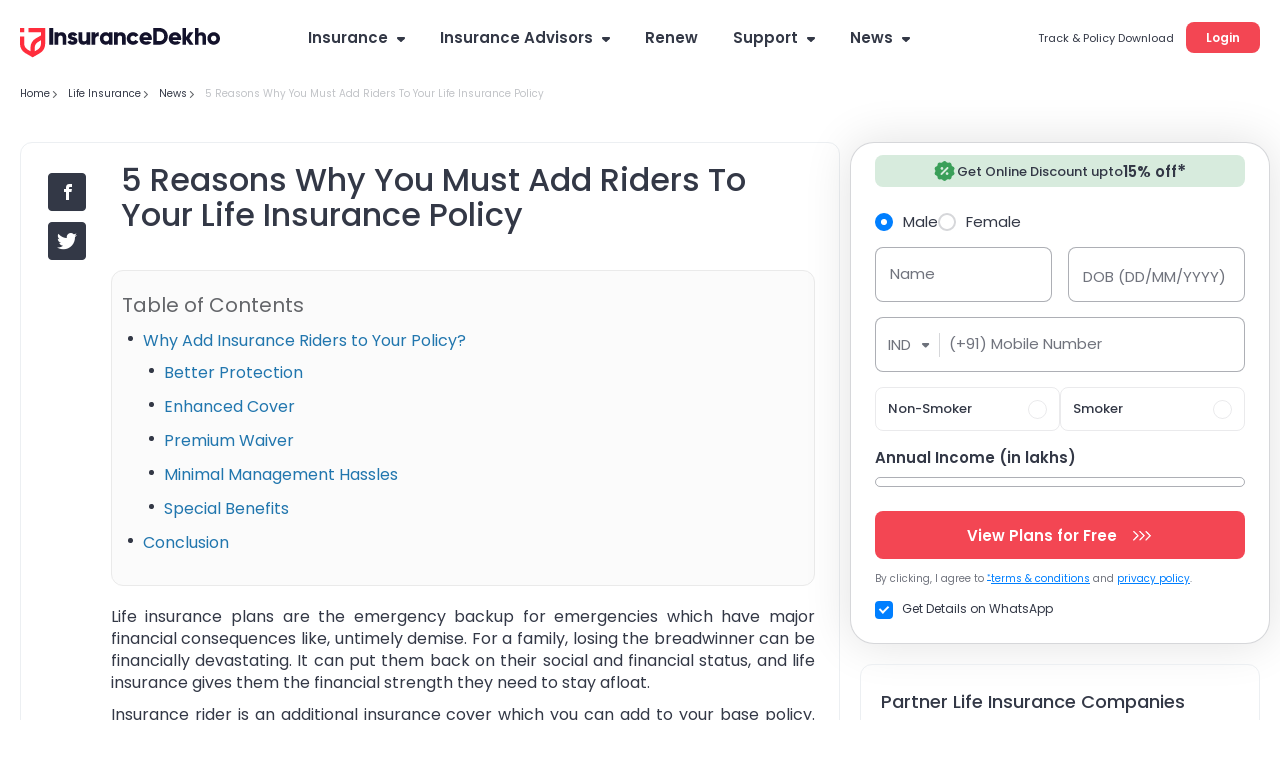

--- FILE ---
content_type: text/html; charset=utf-8
request_url: https://www.insurancedekho.com/life-insurance/news/5-reasons-why-you-must-add-riders-to-your-life-insurance-policy-3155
body_size: 121707
content:
<!DOCTYPE html><html lang="en" itemscope itemtype="http://schema.org/WebPage"><head><meta charset="utf-8"><title itemprop="name" >5 Reasons Why You Must Add Riders To Your Life Insurance Policy</title><meta name="description" itemprop="description" content="Financial safety and independence are the primary reasons why we need to have a source of income. However, incomes are prone to setbacks, which can happen due to any of the various factors not in our control. To stay safe from such risks, we build wealth,">  <link href="https://staticimg.insurancedekho.com" rel="preconnect" crossorigin="anonymous"><link href="https://static.insurancedekho.com" rel="preconnect" crossorigin="anonymous"> <link rel="preload" href="https://static.insurancedekho.com/pwa/js/lib/react-rdom.min.js" as="script">  <link rel="preload" href="https://static.insurancedekho.com/pwa/js/bundle/life_common.44e8242f2519010b5f11.js" as="script">  <link rel="preload" href="https://static.insurancedekho.com/pwa/js/bundle/life_nodeModules.d6409f0535fbaddf815f.js" as="script">  <link rel="preload" href="https://static.insurancedekho.com/pwa/js/bundle/Newsdetail.9750a27196803efe6375.js" as="script">  <link rel="preload" href="https://static.insurancedekho.com/pwa/js/bundle/life_main.bc3bb01f0c3efef0b29f.js" as="script">  <link rel="preload" href="https://static.insurancedekho.com/pwa/js/bundle/bundle.a851f08951de69a1cc7e.js" as="script">   <link rel="apple-touch-icon" href="https://static.insurancedekho.com/pwa/img//icons-180.png"><meta name="theme-color" content="#24272c">  <link href="https://healthapi.insurancedekho.com" rel="dns-prefetch"><link href="https://b2capi.insurancedekho.com" rel="dns-prefetch"><link href="https://www.insurancedekho.com/seo" rel="dns-prefetch"><link href="https://cdnjs.cloudflare.com" rel="dns-prefetch">  <link rel="SHORTCUT ICON" href="https://static.insurancedekho.com/pwa/img/insurancedekho-favicon.ico" type="image/ico"><meta property="og:locale" content="en-IN"><meta property="og:type" content="website"><meta property="og:title" content="5 Reasons Why You Must Add Riders To Your Life Insurance Policy"><meta property="og:description" content="Financial safety and independence are the primary reasons why we need to have a source of income. However, incomes are prone to setbacks, which can happen due to any of the various factors not in our control. To stay safe from such risks, we build wealth,"><meta property="og:url" content="https://www.insurancedekho.com/life-insurance/news/5-reasons-why-you-must-add-riders-to-your-life-insurance-policy-3155"><meta property="og:image" content="https://healthstatic.insurancedekho.com/prod/news/the_best_life_insurance_policy_to_buy.jpg"><meta property="og:site_name" content="https://www.insurancedekho.com"><meta name="application-name" content="InsuranceDekho"><meta name="facebook:image" content="https://static.insurancedekho.com/pwa/img/id-main-logo.svg"><meta name="twitter:card" content="summary"><meta name="twitter:title" content="5 Reasons Why You Must Add Riders To Your Life Insurance Policy"><meta name="twitter:description" content="Financial safety and independence are the primary reasons why we need to have a source of income. However, incomes are prone to setbacks, which can happen due to any of the various factors not in our control. To stay safe from such risks, we build wealth,"><meta name="twitter:image:src" content="https://healthstatic.insurancedekho.com/prod/news/the_best_life_insurance_policy_to_buy.jpg"><meta name="twitter:image:alt" content="5 Reasons Why You Must Add Riders To Your Life Insurance Policy"><meta name="twitter:url" content="https://www.insurancedekho.com/life-insurance/news/5-reasons-why-you-must-add-riders-to-your-life-insurance-policy-3155"><meta name="twitter:site" content="https://www.insurancedekho.com">  <meta name="viewport" content="width=device-width,initial-scale=1,maximum-scale=5,user-scalable=1">  <meta name="robots" content="noindex, nofollow">   <link rel="canonical" href="https://www.insurancedekho.com/life-insurance/news/5-reasons-why-you-must-add-riders-to-your-life-insurance-policy-3155">        <script>var page_load_start_time = new Date().toISOString(),dom_content_load_time, page_load_time;
        
        let nua = navigator.userAgent;
        let browserDetect = {
         isIos: nua.match(/(iPhone|iPod|iPad)/),
       };
       if (browserDetect && browserDetect.isIos) {
           document.getElementsByTagName('meta')['viewport'].setAttribute('content', 'width=device-width, initial-scale=1.0, maximum-scale=5.0, user-scalable=no');
       }</script><style type="text/css" id="criticalcss"> @font-face{font-family:Poppins;font-weight:400;font-style:normal;src:url([data-uri]) format("woff")}@font-face{font-family:Poppins;font-weight:500;font-style:normal;src:url([data-uri]) format("woff")}@font-face{font-family:Poppins;font-weight:600;font-style:normal;src:url([data-uri]) format("woff")}@font-face{font-family:Poppins;font-weight:400;font-style:normal;src:url([data-uri]) format("woff2")}@font-face{font-family:Poppins;font-weight:500;font-style:normal;src:url([data-uri]) format("woff2")}@font-face{font-family:Poppins;font-weight:600;font-style:normal;src:url([data-uri]) format("woff2")}@font-face{font-family:cd-fonts;font-weight:400;font-style:normal;src:url([data-uri])}.profileArea{border-radius:16px;border:1px solid #e4e4e4;background:#fff;height:45px;max-width:190px;padding:2px 16px 7px 2px;text-align:left;position:relative;overflow:hidden;margin-left:auto;transition:height .1s}.profileArea .profileData{display:flex;align-items:center;gap:0 8px}.profileArea .profileData span.userpic{margin-right:0;width:32px;height:32px}.profileArea .profileData .username{font-weight:600;font-size:12px;height:36px;display:flex;align-items:center;top:0;text-wrap:nowrap;gap:0 8px;color:#333846}.profileArea .profileData .username img{width:16px;height:16px;flex-shrink:0;transform:rotate(180deg);transition:height .2s}.profileArea .menu{width:100%}.profileArea .menu .menuItemProfile{padding:16px 12px 12px;display:flex;align-items:center;gap:0 8px;color:#333846;font-size:13px;font-style:normal;font-weight:400;line-height:150%}.profileArea.active{height:95px;transition:height .7s}.profileArea.active .menu:hover .menuItemProfile{opacity:.8}.profileArea.active .username img{transform:rotate(0)!important;transition:height .1s}@media only screen and (max-width:768px){.logoutBtn.header{display:block;text-decoration:underline;cursor:pointer;color:#007fff;font-size:10px;font-weight:500;line-height:normal}.profileArea{padding:4px 4px 4px 8px;max-width:85px;height:23px;border-radius:8px;margin-top:5px;border-color:rgba(51,56,70,.1)}.profileArea.active{height:45px}.profileArea .profileData .username{height:14px;font-size:10px;color:#333846;gap:0 4px}.profileArea .profileData .username div{overflow:hidden;width:50px;text-overflow:ellipsis}.profileArea .menu .menuItemProfile{padding:4px 0}.profileArea .menu .menuItemProfile img{width:13px}.profileArea .menu .menuItemProfile span.logout{font-size:10px;font-weight:400;line-height:15px}}.TopProductSuite{margin-bottom:48px}.TopProductSuite .maxwid{max-width:1140px;margin:0 auto}.TopProductSuite .maxwid h2{font-size:24px;font-weight:600;color:#333846}.TopProductSuite .progrp{margin-top:16px;display:flex;gap:20px}.TopProductSuite .progrp .probox{display:flex;gap:16px}.TopProductSuite .progrp .probox .name{color:#333846;font-size:15px;font-weight:600;margin-bottom:4px}.TopProductSuite .progrp .probox .para{color:#6f727c;font-size:13px;font-weight:400;line-height:150%;margin-bottom:8px}.TopProductSuite .progrp .probox .link1{margin:0;padding:0;font-size:13px;color:#007fff;font-weight:500;display:inline-flex;gap:4px;justify-content:space-around}.TopProductSuite .progrp .probox .link1 img{width:20px;height:20px}.TopProductSuite .progrp .left .imgbox{width:64px;height:64px;border-radius:60px;background:#e5f2ff;text-align:center;display:flex;align-items:center;justify-content:center}.FooterTaglink{margin-bottom:80px;content-visibility:auto}.FooterTaglink .maxwid{background:#f5f5f6;padding:16px;border-radius:16px;max-width:1140px;margin:0 auto}.FooterTaglink .linkbunch{border-bottom:1px solid rgba(51,56,70,.1);padding-bottom:12px;margin-bottom:12px}.FooterTaglink .linkbunch .allLink{display:flex;gap:8px;flex-wrap:wrap}.FooterTaglink .linkbunch .title1{color:#333846;font-size:13px;font-weight:600;margin-bottom:8px}.FooterTaglink .linkbunch a{color:#007fff;font-size:13px;font-weight:500;padding-right:8px;border-right:1px solid #d6d7da}.FooterTaglink .linkbunch a:last-child{border-right:none;padding-right:0}.FooterTaglink .linkbunch:last-child{border-bottom:none;margin:0;padding:0}@media screen and (max-width:767px){.TopProductSuite{margin-bottom:24px;margin-top:24px}.TopProductSuite .maxwid h2{font-size:20px}.TopProductSuite .progrp{display:flex;flex-direction:row;gap:16px;overflow-x:auto;padding-left:16px;padding-right:16px;scroll-snap-type:x mandatory;-webkit-overflow-scrolling:touch}.TopProductSuite .progrp .probox{flex:0 0 auto;width:280px;min-width:280px;display:flex;gap:16px;background:#fff;padding:0 16px;scroll-snap-align:start}.FooterTaglink{margin:0 12px;padding:12px}.FooterTaglink .linkbunch{padding-bottom:8px;margin-bottom:8px}.FooterTaglink .linkbunch a{font-size:12px}}.margin-bottom-4{margin-bottom:4px}.margin-bottom-8{margin-bottom:8px}.margin-bottom-12{margin-bottom:12px}.margin-bottom-16{margin-bottom:16px}.margin-bottom-20{margin-bottom:20px}.margin-bottom-24{margin-bottom:24px}.margin-bottom-28{margin-bottom:28px}.margin-top-4{margin-top:4px}.margin-top-8{margin-top:8px}.margin-top-12{margin-top:12px}.margin-top-16{margin-top:16px}.margin-top-24{margin-top:24px}.margin-top-28{margin-top:28px}.footerNew .footer-menu.active{max-height:500px;transition:max-height .25s ease-in}.footerNew .footer-menu .expand-icon.active{transform:rotate(45deg);transition:all 25ms ease-in}.footerNew .quick-support button{background:#fff;border:2px solid #d6d7da;border-radius:8px;line-height:30px;padding:6px 16px;font-weight:600;font-size:13px;line-height:13px;margin:20px 0 8px;cursor:pointer}.footerNew .quick-support button img{vertical-align:middle;margin-right:4px}.footerNew .insurbroker img{width:200px;height:60px}.mFooter{--blackcolor:#333846}.mFooter .quick-support button{background:#fff;border:2px solid #d6d7da;border-radius:8px;line-height:30px;padding:12px 16px;font-weight:600;font-size:13px;line-height:13px;margin:24px 0 8px}.mFooter .quick-support button img{vertical-align:middle;margin-right:4px}.mFooter .irdai{display:flex;gap:10px;margin-top:24px}.mFooter .irdai .irdaidetail span.line2{font-size:13px}.mFooter .irdai .irdaidetail span.line2.one{font-size:12px}.mFooter .irdai .irdaidetail span.line3{font-size:11px}.mFooter .irdai .irdailogo{width:110px}.mFooter .linkListing h4{font-style:normal;font-weight:600;font-size:13px;line-height:20px;color:var(--blackcolor);margin-bottom:12px}.mFooter .linkListing li{font-weight:400;font-size:12px;line-height:19px;margin-bottom:8px}.mini-footer{padding:20px 24px;font-weight:600;font-size:13px;letter-spacing:.25px;color:#333846;display:flex;justify-content:center;align-items:center;box-shadow:0 -1px 0 rgba(51,56,70,.12)}.tpsection .irdailogo{margin-right:20px}.mFooter .accordion h3{font-weight:400}.footer-bottom,.mFooter .footer-top,.mob-foot-menu{padding-left:20px;padding-right:20px}.mFooter .footer-bottom{background:#fafafa;padding-top:20px}.mFooter .info-section p{font-size:10px;text-align:center;padding:20px 0}.mFooter .disc p{font-size:10px;color:#333846}.mFooter .footer-top{padding-top:20px}.arrow-animation{width:22px;height:22px;position:relative;top:6px;display:inline-flex;margin-left:10px;align-items:center}.breadcrumb,.breadcrumb .truncate{text-overflow:ellipsis;white-space:nowrap;overflow:hidden}.breadcrumb span:last-child a{pointer-events:none;color:rgba(51,56,70,.3)}.breadcrumb span:last-child a:after{display:none}.headRMain{width:257px;order:3}.navigator{min-width:617px}@media screen and (min-width:1321px){.headDesktop .navigator{min-width:802px}}@media screen and (max-width:768px){.healthPremiumCalcSec .customSelect{width:48%;display:inline-block;margin:0 4px 10px 0;vertical-align:bottom}.menu-list.accordion.linkListing .footerList{margin-bottom:0}.breadcrumb{overflow-x:auto!important;display:flex;flex-wrap:nowrap;align-items:center;scrollbar-width:none;-ms-overflow-style:none}.breadcrumb::-webkit-scrollbar{width:0;background:0 0}}@media screen and (min-width:1000px){.healthPremiumCalcBtn{padding:0 60px!important}}.PopulrInsuWrap li .insurerImg img{object-fit:contain}.userAge{font-size:10px;font-weight:500;display:block;text-align:right;color:#6f727c;line-height:15px;position:absolute;right:10px}@media screen and (max-width:768px){.userAge{right:2px}footer.mFooter.bottomstickymargin{margin-bottom:70px}.stickyCls{position:fixed!important}}.defaultFtrLink .footerseolink h3{font-size:17px;font-weight:600;margin:0 0 24px}.defaultFtrLink .footerseolink .linkListing .footerListHeading,.footerNew .linkListing .footerListHeading{font-style:normal;font-weight:600;font-size:13px;line-height:20px;color:#333846;margin-bottom:12px}.headDesktop .headL{margin-top:3px!important}.loginMobileBtn{background-color:#f34653;padding:9px 16px;border-radius:6px;color:#fff;font-size:12px;font-weight:600;line-height:18px;height:36px}.mHeader .menuIcon{width:44px!important}.mHeader .menuIcon img{margin:0!important}.mHeader.idHeader{align-items:center}.modelOverview .shadow24.carSummary{word-wrap:break-word}@media screen and (max-width:1023px){.tpcards.seoPlanCardTp .keyfeature ul{width:100%;display:flex;flex-wrap:wrap;gap:0;margin:0}.tpcards.seoPlanCardTp .keyfeature ul li{flex:50%;width:100%!important;line-height:15px;text-align:left;padding:0;display:flex;align-items:flex-start}.tpcards.seoPlanCardTp .keyfeature ul li img{position:static;margin-right:3px;width:16px}}.text-left{text-align:left}.text-right{text-align:right}.text-center{text-align:center}.posR{position:relative}.posS{position:static!important}.valid{display:none!important}.header .midArea .logo{margin-bottom:21px!important;width:200px}.center-block{display:block;margin-right:auto;margin-left:auto}.float-right{float:right!important}.float-left{float:left!important}.show{display:block!important}.marginTop100,.marginTop20{margin-top:12px}.shadow24>div>h2,.shadow24>div>h3,.shadow24>h2,.shadow24>h3{margin-bottom:24px}.shadow24>h2 a{color:#2176ae}.shadow24 .card{margin-bottom:3px}.shadow{-webkit-box-shadow:0 1px 3px rgba(51,56,70,.15);-moz-box-shadow:0 1px 3px rgba(51,56,70,.15);box-shadow:0 1px 3px rgba(51,56,70,.15);border-radius:2px;padding:16px 0;background:#fff}.shadowWPaddingPopup{-webkit-box-shadow:0 8px 20px 0 rgba(51,56,70,.15);-moz-box-shadow:0 8px 20px 0 rgba(51,56,70,.15);box-shadow:0 8px 20px 0 rgba(51,56,70,.15)}.shadowWPadding,.shadowWPaddingPopup{border-radius:2px;padding:0;background:#fff}.shadowWPadding{-webkit-box-shadow:0 1px 3px rgba(51,56,70,.15);-moz-box-shadow:0 1px 3px rgba(51,56,70,.15);box-shadow:0 1px 3px rgba(51,56,70,.15);cursor:auto}.truncate{text-overflow:ellipsis;white-space:nowrap}.gsc_Noscroll,.truncate{overflow:hidden}.gsc_Noscroll_ios{overflow:hidden;position:fixed;left:0;right:0}@media (min-width:768px) and (max-width:991px){.hidden-sm{display:none!important}.marginBottom20{margin-bottom:20px}.marginTop20{margin-top:20px}.marginTop100{margin-top:100px}}@media (min-width:992px) and (max-width:1199px){.hidden-md{display:none!important}.marginBottom20{margin-bottom:20px}.marginTop20{margin-top:20px}.marginTop100{margin-top:100px}}@media (min-width:1200px){.hidden-lg{display:none!important}.marginBottom20{margin-bottom:20px}.marginTop20{margin-top:20px}.marginTop100{margin-top:100px}}.TextTruncate .title,.TextTruncate h2,.TextTruncate h3{text-overflow:ellipsis;overflow:hidden;white-space:nowrap}.topDescription .top-heading{max-width:920px!important;padding:0 20px 25px}.hometop.topDescription h1{font-weight:600;font-size:33px;line-height:43px;color:#333846;padding:0}.hometop.topDescription p{font-weight:400;font-size:13px;line-height:21px;color:#333846}.hometop.topDescription{margin-top:16px}.landingBredDesktop.landingPageBrd{position:relative;top:0;max-width:920px;margin:16px auto}.topDescription .landingReadmor{position:absolute;right:0;bottom:0;background:#fff;padding:0 5px!important}.topDescription .less{height:43px;overflow:hidden;position:relative}.topDescription .full{height:auto;overflow:inherit;position:relative}.topDescription .full .landingReadmor{position:relative;right:0;bottom:0;background:#fff;padding:0 5px!important}.topDescription .less .landingReadmor:before{content:"";background:linear-gradient(90deg,hsla(0,0%,100%,.3686274509803922),#fff);height:100%;width:20px;position:absolute;bottom:0;left:-20px}.topDescription .full .landingReadmor:before{display:none}.lifeNewPage .landingBredDesktop.landingPageBrd{top:0!important}@media screen and (max-width:768px){.topDescription .top-heading{padding:0 20px}}.marginBottom30{margin-bottom:30px}.Clockhurry{position:relative;top:0;padding:10px 5px;background:#d7ebdd;font-size:12px;display:inline-block;z-index:9;margin-top:8px}.Clockhurry .gsc_closeBtn{top:18px;opacity:.3;font-size:20px;line-height:1;width:12px;height:20px}.Clockhurry .hurry{color:#333846;text-align:center;border-right:1px solid #d9d9d9;padding-right:5px;margin-right:10px}.Clockhurry .hurry img{width:16px;height:16px;position:relative;top:3px}.Clockhurry .hurry .hurryTimer{color:#f34653;font-size:14px}.Clockhurry .clockTik{position:relative;padding-right:133px;font-size:10px;color:#333846;width:calc(100% - 120px);display:inline-block;min-height:33px;line-height:1.2}.Clockhurry .clockTik .linkButton{font-size:12px;cursor:pointer;background:#fff;width:auto;height:36px;color:#f34653;font-weight:600;margin-left:0;position:absolute;right:10px;top:0;padding:9px;border:2px solid rgba(51,56,70,.2);border-radius:6px;text-align:center}.Clockhurry .clockTik.notimerview{display:inline-flex;align-items:center;width:100%;padding-left:12px}.Clockhurry .clockTik strong{font-weight:600!important}.Clockhurry.clockSticky{position:fixed;top:52px}.Clockhurry .chips{width:73px;height:19px;font-size:10px;color:#fff;background:#3a9f59;text-align:center;top:-8px;left:15px;position:absolute;border-radius:4px;font-weight:500;padding-left:12px}.Clockhurry .chips .inn{position:relative;top:1px}.Clockhurry .chips .inn img{width:12px;height:12px;position:absolute;top:1px;left:-14px}@media screen and (max-width:350px){.Clockhurry .clockTik{font-size:8px}}@media screen and (max-width:768px){.clockWrapper{height:63px;width:100%;display:inline-block;vertical-align:top}.Clockhurry{display:flex;height:53px;align-items:center;margin-top:11px}.Clockhurry .hurry{width:115px;height:42px;display:inline-block;vertical-align:top}.Clockhurry .clockTik .linkButton{top:50%;transform:translateY(-50%)}.Clockhurry .hurry .hurryTimer{font-size:12px;padding-top:18px}}@media screen and (min-width:1000px){.Clockhurry.clockSticky{top:0}.Clockhurry{position:static;top:0;padding:0;background:#d7ebdd;font-size:12px;left:0;text-align:center;height:48px;width:100%;margin-top:0;display:flex;justify-content:center;align-items:center}.Clockhurry .chips{position:relative;top:0;padding-left:16px;left:unset;display:inline-block;border-radius:8px;width:94px;height:26px;font-size:12px}.Clockhurry .chips .inn{top:4px}.Clockhurry .chips .inn img{width:16px;height:16px;left:-18px;top:0}.Clockhurry .gsc_closeBtn{top:3px}.Clockhurry .hurry{display:inline-block;width:127px}.Clockhurry .hurry .hurryTimer{display:inline-block;margin-left:8px}.Clockhurry .clockTik{display:inline-flex;align-items:center;padding-right:0;font-size:15px;min-height:unset;width:auto;min-width:433px}.Clockhurry .clockTik.notimerview{width:auto;margin-left:10px;padding-left:0}.Clockhurry .clockTik .linkButton{position:static;margin-left:16px}}.defaultFtrLink{border-top:1px solid rgba(0,0,0,.12);padding:24px 0 0;margin:24px 0 0}.defaultFtrLink .footerseolink{display:inline-block;overflow:hidden;padding:0;position:relative;width:100%}.defaultFtrLink .footerseolink h2{font-size:17px;font-weight:600;margin:0 0 24px}.defaultFtrLink .footerseolink .linkListing{width:262px;display:inline-block;vertical-align:top;margin-right:70px}.defaultFtrLink .footerseolink .linkListing h4{font-style:normal;font-weight:600;font-size:13px;line-height:20px;color:var(--blackcolor);margin-bottom:12px}.defaultFtrLink .footerseolink .linkListing li{font-weight:400;font-size:12px;line-height:19px;margin-bottom:8px}.defaultFtrLink .footerseolink .linkListing li a:hover{opacity:.8;text-decoration:underline}.defaultFtrLink .footerseolink .linkListing:nth-of-type(4n){margin-right:0}.footerLinkSection{background-color:#f5f5f6;padding:16px;border-radius:16px}.footerLinkSection h3{font-size:13px;color:#333846;font-weight:600;line-height:19px;margin-bottom:12px}.footerLinkSection .footerlinks{display:flex;gap:8px;flex-wrap:wrap;border-bottom:1px solid rgba(51,56,70,.1);padding-bottom:12px;margin-bottom:12px}.footerLinkSection .footerlinks:last-child{padding-bottom:0;margin-bottom:0;border:none}.footerLinkSection .footerlinks a{color:#007fff;font-size:13px;font-weight:500;line-height:19px}.footerLinkSection .footerlinks a:after{content:"|";color:#d6d7da;padding-left:8px}.footerLinkSection .footerlinks a:last-child:after{display:none}@media screen and (max-width:991px){.footerLinkSection{padding:12px;margin:10px}.footerLinkSection h3{margin-bottom:8px}.footerLinkSection .footerlinks{margin-bottom:8px;padding-bottom:8px}.footerLinkSection .footerlinks a{font-size:12px;line-height:18px}}.authorWrittenCard.authorContent{display:flex;align-items:flex-start;justify-content:space-between;padding:16px;gap:24px;align-self:stretch;border-radius:16px;background:#f5f5f6;width:100%}.authorWrittenCard.authorContent.authorWrittenCardSeo{margin-bottom:24px}.authorWrittenCard.authorContent.healthLanding{max-width:1140px;margin:40px auto}.authorWrittenCard.authorContent .leftArea{display:flex;align-items:flex-start;justify-content:flex-start;gap:0 24px;max-width:60%}.authorWrittenCard.authorContent .leftArea .authorImg{width:64px;height:64px;flex-shrink:0}.authorWrittenCard.authorContent .leftArea .authorImg img{border-radius:50%}.authorWrittenCard.authorContent .leftArea .authorExtras .authorName{color:#6f727c;font-size:17px;font-style:normal;font-weight:400;line-height:150%;margin:0}.authorWrittenCard.authorContent .leftArea .authorExtras .authorName .linkText{font-weight:600;cursor:pointer}.authorWrittenCard.authorContent .leftArea .authorExtras .authorName .linkText a{color:#007fff;text-decoration-line:underline}.authorWrittenCard.authorContent .leftArea .authorExtras .description{margin:8px 0 0;color:#333846;font-size:14px}.authorWrittenCard.authorContent .leftArea .authorExtras .description .readMoreAuth{color:#007fff;text-decoration-line:underline;font-weight:500;font-size:13px}.authorWrittenCard.authorContent .leftArea .authorExtras .updatedDate{color:#333846;font-size:15px;font-style:normal;font-weight:400;line-height:150%;margin:5px 0 0}.authorWrittenCard.authorContent .rightArea .tootTipmain{display:flex;justify-content:flex-end;max-width:240px}.authorWrittenCard.authorContent .rightArea .tootTipmain .editedBy{color:#333846;font-size:15px;font-style:normal;font-weight:400;line-height:150%;display:flex;align-items:center;justify-content:flex-end;margin:0 4px 0 0;position:relative;text-wrap:nowrap}.authorWrittenCard.authorContent .rightArea .tootTipmain .editedBy .name{font-weight:500;display:flex;align-items:center;gap:0 8px;margin-left:8px;cursor:pointer}.authorWrittenCard.authorContent .rightArea .tootTipmain .editedBy .name a{color:#007fff;text-decoration-line:underline}.authorWrittenCard.authorContent .rightArea .tootTipmain .editedBy .name .tooltipHovered{max-height:25px}.authorWrittenCard.authorContent .rightArea .tootTipmain .editedBy .name .tooltipHovered:hover .toolTipData{display:block}.authorWrittenCard.authorContent .rightArea .tootTipmain .toolTipData{position:absolute;width:275px;border-radius:8px;padding:12px;background:rgba(51,56,70,.9);z-index:9;display:none;transition:opacity .6s;bottom:30px;right:-18px;text-wrap:wrap}.authorWrittenCard.authorContent .rightArea .tootTipmain .toolTipData:after{content:"";position:absolute;top:100%;margin-left:-5px;border:5px solid transparent;border-top-color:#555;right:25px}.authorWrittenCard.authorContent .rightArea .tootTipmain .toolTipData .innerData{width:100%;position:relative;display:flex;align-items:flex-start;gap:10px}.authorWrittenCard.authorContent .rightArea .tootTipmain .toolTipData .innerData .imgAreaTooltip{width:48px;height:48px;flex-shrink:0}.authorWrittenCard.authorContent .rightArea .tootTipmain .toolTipData .innerData .imgAreaTooltip .profile{border-radius:50%}.authorWrittenCard.authorContent .rightArea .tootTipmain .toolTipData .innerData .imgAreaTooltip .social{width:24px;height:24px;margin-top:10px}.authorWrittenCard.authorContent .rightArea .tootTipmain .toolTipData .innerData .textAreaTooltip .nametoolTip{color:#fff;font-size:13px;font-style:normal;font-weight:600;line-height:150%}.authorWrittenCard.authorContent .rightArea .tootTipmain .toolTipData .innerData .textAreaTooltip .post{color:#fff;font-size:13px;font-style:normal;font-weight:500;line-height:150%;margin-top:4px}.authorWrittenCard.authorContent .rightArea .tootTipmain .toolTipData .innerData .textAreaTooltip .description{color:#d6d7da;font-size:12px;font-style:normal;font-weight:400;line-height:18px;margin:8px 0}.authorWrittenCard.authorContent .rightArea .tootTipmain .toolTipData .innerData .textAreaTooltip .readMore{color:#fff;font-size:13px;font-style:normal;font-weight:500;line-height:normal;text-decoration-line:underline;text-transform:capitalize;display:block}@media screen and (max-width:768px){.authorWrittenCard.authorContent{display:block;gap:0;padding:10px 16px;margin-bottom:8px}.authorWrittenCard.authorContent.healthLanding{margin:30px 16px;width:auto}.authorWrittenCard.authorContent .leftArea{max-width:100%;gap:0 12px;justify-content:flex-start}.authorWrittenCard.authorContent .leftArea .authorImg{display:none}.authorWrittenCard.authorContent .leftArea .authorExtras .authorName{font-size:12px}.authorWrittenCard.authorContent .leftArea .authorExtras .authorName .linkText{font-size:11px}.authorWrittenCard.authorContent .leftArea .authorExtras .description{font-size:11px;margin:4px 0 0}.authorWrittenCard.authorContent .leftArea .authorExtras .description .readMoreAuth{font-size:11px}.authorWrittenCard.authorContent .leftArea .authorExtras .updatedDate{font-size:11px;margin-top:2px}.authorWrittenCard.authorContent .rightArea{display:block;margin-top:2px}.authorWrittenCard.authorContent .rightArea .tootTipmain{justify-content:flex-start;max-width:100%}.authorWrittenCard.authorContent .rightArea .tootTipmain .editedBy{font-size:11px;margin-right:4px;text-wrap:nowrap}.authorWrittenCard.authorContent .rightArea .tootTipmain .editedBy .name{margin-left:2px;gap:0 4px}.authorWrittenCard.authorContent .rightArea .tootTipmain .editedBy .name .iBtn{width:16px;height:16px}.authorWrittenCard.authorContent .rightArea .tootTipmain .editedBy .name img:hover+.toolTipData{display:block}.authorWrittenCard.authorContent .rightArea .tootTipmain .editedBy .name .tooltipHovered{max-height:15px}.authorWrittenCard.authorContent .rightArea .tootTipmain .editedBy .name .toolTipData.edit,.authorWrittenCard.authorContent .rightArea .tootTipmain .editedBy .name .toolTipData.review{right:auto;left:0;bottom:16px}.authorWrittenCard.authorContent .rightArea .tootTipmain .editedBy .name .toolTipData.edit .linkedInIcon,.authorWrittenCard.authorContent .rightArea .tootTipmain .editedBy .name .toolTipData.review .linkedInIcon{display:block;text-align:center}.authorWrittenCard.authorContent .rightArea .tootTipmain .editedBy .name .toolTipData.edit:after,.authorWrittenCard.authorContent .rightArea .tootTipmain .editedBy .name .toolTipData.review:after{left:105px;right:auto!important}.authorWrittenCard.authorContent .rightArea .tootTipmain:first-child .editedBy{margin-bottom:2px}.authorWrittenCard.authorContent .rightArea .borderCenterForAuthors{border-left:1px solid rgba(51,56,70,.1);height:23px}}[data-icon-arrow-left=withoutfill]{-webkit-transform:rotate(-135deg);-ms-transform:rotate(-135deg);-o-transform:rotate(-135deg);transform:rotate(-135deg);margin:0 auto}[data-icon-arrow-left=withoutfill],[data-icon-arrow-top=withoutfill]{border:1px solid #007fff;border-width:0 0 2px 2px;width:8px;height:8px;line-height:0;font-size:0;display:inline-block}[data-icon-arrow-top=withoutfill]{-webkit-transform:rotate(-225deg);-ms-transform:rotate(-225deg);-o-transform:rotate(-225deg);transform:rotate(-225deg);margin:-5px 10px 0 auto;top:2px;position:relative;transition:height .4s cubic-bezier(.65,.05,.36,1)}.radio_v3 .radio_v3_group{min-width:80px;border:1px solid rgba(51,56,70,.1);border-radius:8px;height:43px;position:relative}.radio_v3 .radio_v3_group .optNudge{border-radius:4px;padding:2px 4px;background-color:#3a9f59;color:#fff;font-size:7px;font-weight:500;line-height:10px;width:max-content;position:absolute;top:-8px;left:12px;right:inherit;margin:0 auto}.radio_v3 .radio_v3_group label{text-align:left;font-weight:400;font-size:13px;line-height:13px;text-transform:capitalize;color:#333846;width:100%;height:100%;position:relative;display:flex;cursor:pointer;font-weight:500}.radio_v3 .radio_v3_group label div{width:100%;height:100%;padding:12px 41px 12px 12px;transition:all .4s ease-in-out}.radio_v3 .radio_v3_group label div:hover{box-shadow:0 4px 8px 0 rgba(0,0,0,.08);border-radius:8px}.radio_v3 .radio_v3_group label:before{content:url(/pwa/img/radio-uncheck.svg);position:absolute;top:10px;right:12px;transition:all .4s ease-in-out}.radio_v3 .radio_v3_group:has(input:checked){background:#ebf5ee;transition:all .4s ease-in-out}.radio_v3 .radio_v3_group:has(input:checked) label div:hover{box-shadow:none}.radio_v3 .radio_v3_group:has(input:checked) label:after{content:url(/pwa/img/radio-check.svg);position:absolute;top:10px;right:12px;transition:all .4s ease-in-out}@media screen and (max-width:768px){.radio_v3 .radio_v3_group{height:36px}.radio_v3 .radio_v3_group label{font-size:12px;line-height:12px}.radio_v3 .radio_v3_group label:before{top:8px}.radio_v3 .radio_v3_group:has(input:checked) label:after{top:8px}}.factor_affect_prem{margin-top:80px}.factor_affect_prem .id_container .factors_card{padding:45px;border-radius:30px;background:#fff}.factor_affect_prem .id_container .factors_card .mainHeading{font-size:24px}.factor_affect_prem .id_container .factors_card .subHeading{margin:12px auto 24px}.factor_affect_prem.newsDetailsFaqs{margin:32px 0}.factor_affect_prem.newsDetailsFaqs .factors_card{padding:0}.factor_affect_prem.newsDetailsFaqs .factors_card .mainHeading.center{text-align:center}.factor_affect_prem.newsDetailsFaqs .factors_card .subHeading{margin-bottom:0;font-size:13px}.factor_affect_prem.newsDetailsFaqs .factors_card .faq_list_v2{margin-top:20px}.factor_affect_prem.newsDetailsFaqs .factors_card .faq_list_v2 .panel__inner a{color:#007fff;cursor:pointer}.eligibility_criteria{margin-top:80px;padding:60px 0}.eligibility_criteria .id_container .eligibility_card{position:relative;border-radius:30px;background:rgba(229,242,255,.5);height:564px;display:flex;padding:45px}.eligibility_criteria .id_container .eligibility_card .imgArea{width:50%}.eligibility_criteria .id_container .eligibility_card .imgArea .eligibility_card_Img{max-width:462px;max-height:684px;border-radius:12px;position:absolute;top:-60px;left:60px}.eligibility_criteria .id_container .eligibility_card .contentArea{width:50%;max-width:480px}.eligibility_criteria .id_container .eligibility_card .contentArea .mainHeading{font-size:24px}.eligibility_criteria .id_container .eligibility_card .contentArea .items{margin:24px 0;padding-left:20px}.eligibility_criteria .id_container .eligibility_card .contentArea .items li{list-style:disc;color:#333846;font-size:17px;font-style:normal;font-weight:400;line-height:150%;position:relative}.eligibility_criteria .id_container .eligibility_card .contentArea .items li b,.eligibility_criteria .id_container .eligibility_card .contentArea .items li strong{font-weight:600}.eligibility_criteria .id_container .eligibility_card .contentArea .items li:not(:last-child){margin-bottom:16px}@media screen and (max-width:991px){.factor_affect_prem{margin-top:32px}.factor_affect_prem .id_container .factors_card{padding:16px;border-radius:16px}.factor_affect_prem .id_container .factors_card .mainHeading{font-size:20px}.factor_affect_prem .id_container .factors_card .subHeading{margin:4px auto 16px}.factor_affect_prem.newsDetailsFaqs{margin:24px 0}.factor_affect_prem.newsDetailsFaqs .factors_card,.factor_affect_prem.newsDetailsFaqs .factors_card .mainHeading{padding:0}.factor_affect_prem.newsDetailsFaqs .factors_card .faq_list_v2{margin-top:12px}.eligibility_criteria{margin-top:32px;padding:0}.eligibility_criteria .id_container .eligibility_card{border-radius:16px;height:100%;display:block;padding:16px;margin-top:100px}.eligibility_criteria .id_container .eligibility_card .imgArea{width:100%;margin-top:-80px}.eligibility_criteria .id_container .eligibility_card .imgArea .eligibility_card_Img{max-width:100%;max-height:200px;object-fit:cover;border-radius:16px;position:static;object-position:top}.eligibility_criteria .id_container .eligibility_card .contentArea{width:100%;max-width:100%;margin-top:16px}.eligibility_criteria .id_container .eligibility_card .contentArea .id_button_main{display:block;margin:auto}.eligibility_criteria .id_container .eligibility_card .contentArea .mainHeading{font-size:20px}.eligibility_criteria .id_container .eligibility_card .contentArea .subHeading{font-size:17px}.eligibility_criteria .id_container .eligibility_card .contentArea .items{margin:16px 0;padding-left:20px}.eligibility_criteria .id_container .eligibility_card .contentArea .items li{font-size:15px}.eligibility_criteria .id_container .eligibility_card .contentArea .items li:not(:last-child){margin-bottom:16px}}@media screen and (min-width:991px){.factor_affect_prem .id_container .factors_card .faq_list_v2 .panel .panel__label{font-size:15px;padding-top:16px;padding-bottom:16px}.factor_affect_prem .id_container .factors_card .faq_list_v2 .panel .panel__content{margin-bottom:16px}}html{font-family:Poppins}.footer-bottom{padding-left:20px;padding-right:20px}html{scroll-behavior:unset;-ms-text-size-adjust:100%;-webkit-text-size-adjust:100%;line-height:1.5;color:rgba(51,56,70,.7);font-size:14px;-webkit-tap-highlight-color:transparent}body{font-family:Poppins;background:#fafafa}body,p,ul{margin:0;padding:0}li{list-style:none}article,aside,footer,header,main,section{display:block}a{background-color:transparent;text-decoration:none;cursor:pointer;color:var(--color-black)}a img{border:none;display:block;margin:auto}a img,img{max-width:100%}p{line-height:1.7}h1,h2,h3,h4{font-weight:400;line-height:1.4;margin:0;padding:0}h2 a{font-weight:inherit}h1{font-size:24px}h1,h2{font-weight:500}h2,h3{font-size:20px}h3{font-weight:500}h4{font-size:16px}sup{font-size:75%;line-height:0;position:relative;vertical-align:baseline;top:-.5em}strong{font-weight:400}button,input{font:inherit;display:block;margin:0;-webkit-appearance:none;-moz-appearance:none;-ms-appearance:none}button{border:none;text-transform:none}button,html [type=button]{-webkit-appearance:button}[type=checkbox]{box-sizing:border-box;padding:0}button:focus,input:focus{outline:0}.clearfix:after,.clearfix:before{display:block;content:"";line-height:0}.clear,.clearfix:after{clear:both}.app-content{background:#fff}.inputfield{position:relative}.inputfield input[type=text]{background:#f5f5f6;-webkit-appearance:none;border:none;border-radius:6px;-webkit-text-fill-color:#333846;padding:0 30px 0 16px;font-size:16px;height:48px;width:100%;box-shadow:none}.inputfield input[type=text]:focus,.inputfield input[type=text]:hover{outline:0}.inputfield input[type=text]:focus~label{color:#f34653}.inputfield label{color:rgba(51,56,70,.5);font-size:14px;font-weight:400;position:absolute;pointer-events:none;left:16px;top:12px;transition:all .4s ease}[data-icon-arrow-bottom=withoutfill]{width:10px;height:10px}.gs_control input:checked~.gs_control__indicator{border-color:#007fff!important}.gs_control__indicator{border:2px solid #e0e1e3!important;border-radius:4px!important}.gs_checkbox .gs_control__indicator:after{width:6px!important;height:9px!important;top:1px!important;left:4px!important}.gs_control.gs_checkbox{color:#333846}.link{cursor:pointer;color:#007fff;font-size:13px;padding:11px 0 10px}.button,.link{font-weight:500;display:inline-block}.button{background:#f34653;color:#fff;font-size:17px;line-height:47px;height:48px;width:100%;border:0;border-radius:4px;cursor:pointer;text-align:center;max-width:320px}.button:hover{color:#fff!important}.customSelect{position:relative}.customSelect label{color:rgba(51,56,70,.5);font-size:16px;position:absolute;pointer-events:none;top:12px;transition:all .4s ease}.customSelect:after{width:0;pointer-events:none;height:0;border-left:5px solid transparent;border-right:5px solid transparent;border-top:5px solid rgba(51,56,70,.87);display:block;margin:auto;position:absolute;right:15px;top:22px;content:""}main{padding:15px 0 8px}.inputborderbox.white{height:55px!important}.termDobField label{font-size:13px!important;padding-top:3px}.termDobField .cvrt-digit{position:absolute;right:10px;bottom:8px;z-index:9;cursor:pointer}@media screen and (min-width:768px){h1{font-size:28px}h2,h3{font-size:23px}h4{font-size:20px}.title{font-size:23px}main{padding:29px 0 18px}}@media screen and (min-width:1024px){main{padding:12px 0 40px}.subMenu2 ul::-webkit-scrollbar{width:3px}.subMenu2 ul::-webkit-scrollbar-thumb{background-color:rgba(51,56,70,.1);border-radius:5px}}.margt25{margin-top:25px}.linkAtBottom{border-top:1px solid #eceff2;margin:19px 0 -20px}.linkAtBottom .link{padding:14px 0 12px;display:block}@media screen and (min-width:768px){.linkAtBottom{margin:18px 0 -20px}.linkAtBottom .link{padding:17px 0}}.latestnewsslider .gscr_slideOuter .gscr_lSNext,.latestnewsslider .gscr_slideOuter .gscr_lSPrev{z-index:auto}.dividerborder{border-bottom:1px solid #eceff2}@media screen and (max-width:768px){.shadow24 h2{padding-left:0;padding-right:0}}.margin-top-15{margin-top:15px!important}.pad-R20-B0{padding-left:20px!important;padding-bottom:0!important}.margin-top-10{margin-top:10px!important}.bold{font-weight:500!important}.font-11{font-size:11px!important}@media screen and (max-width:768px){.bold{font-weight:600!important}.ArticleCarousal .gsc_row:after,.ArticleCarousal .gsc_row:before,.rightcarslide .gsc_row:after,.rightcarslide .gsc_row:before{display:none!important}}.linkButton{margin-left:10px;padding:3px 10px;border-radius:3px;font-size:11px;cursor:pointer;background:#007fff;color:#fff;font-weight:700}@media screen and (max-width:989px){.contentVisible{content-visibility:auto;contain-intrinsic-size:350px}}.mce-toc{padding:20px 10px;margin:0 0 20px;border:1px solid #eaeaea;background:#fbfbfb;border-radius:12px}.mce-toc h2{border:0;padding:0!important;border-left:0!important;margin-bottom:10px!important;margin-left:0!important}.mce-toc ul{list-style-type:decimal!important;margin-left:1px!important;margin-bottom:0!important}.mce-toc ul li{line-height:inherit!important;margin-left:5px;margin-bottom:10px;padding-left:15px!important}.mce-toc ul li:before{top:7px!important}.shadownew{border-radius:8px;-webkit-box-shadow:0 6px 12px 0 rgba(51,56,70,.1);box-shadow:0 6px 12px 0 rgba(51,56,70,.1);background-color:#fff;padding:20px;margin-bottom:20px}.blue{color:#007fff!important}.customdropdown{background:#f5f5f6;border-radius:8px;color:#333846;font-size:15px;position:relative;display:inline-block;width:100%;height:55px;cursor:pointer}.customdropdown .defaultVal{height:55px;padding:16px 2px 16px 12px}.customdropdown .dropIcon{position:absolute;right:0;top:14px}@media screen and (min-width:1000px){body{background-color:#fff}.lifeSeoLeadForm .animated-background{height:285px!important}.lifeSeoLeadForm .lifeLeadForm{box-shadow:none!important;padding:0!important;border-radius:0;min-height:auto}.lifeSeoLeadForm .lifeLeadForm.leadsticky{border-radius:24px;border:1px solid rgba(51,56,70,.2);background:#fff;box-shadow:0 0 48px 0 rgba(0,0,0,.12)!important;padding:12px 24px 24px!important}.lifeSeoLeadForm .userAge{font-size:11px!important}.lifeSeoLeadForm .leadFormV1RadioV3+.namefield{padding-right:8px!important}.lifeSeoLeadForm .leadFormV1RadioV3+.namefield+.namefield{padding-left:8px!important}.lifeSeoLeadForm.lifeSeoLeadFormInv .namefield{width:100%!important}.ppcRightArea{border-radius:24px;border:1px solid rgba(51,56,70,.2);background:#fff;box-shadow:0 0 48px 0 rgba(0,0,0,.12);padding:32px}.ppcRightArea .nfoCard.nfoCardSeo{margin-bottom:16px;background-size:contain}.ppcRightArea .formtext{border-radius:8px;background:#d7ebdd;display:flex;padding:4px 10px 4px 8px;margin-bottom:24px;justify-content:center}.ppcRightArea .formtext.investment{padding:8px 10px 8px 8px}.ppcRightArea .formtext .leadFormTitle{display:flex;align-items:center;color:#333846;font-size:13px;font-style:normal;font-weight:500;line-height:150%;gap:0 5px}.ppcRightArea .formtext .leadFormTitle .offerImg{width:25px;height:24px}.ppcRightArea .formtext .leadFormTitle .offerText{font-weight:600;position:relative;font-size:15px}.ppcRightArea .formtext .leadFormTitle .offerText sup{font-size:18px;position:static}.ppcRightArea .iagree .link{text-decoration:underline}.ppcRightArea .getDwhtsap{margin:7px 0 0!important}.ppcRightArea .getDwhtsap .subtext{font-size:12px;color:#333846;display:flex;gap:0 2px;align-items:center}.ppcRightArea .getDwhtsap .subtext img{display:none}.ppcRightArea .firstStep{min-height:514px}.ppcRightArea .firstStep.newInvestmentLead{min-height:462px}.ppcRightArea .firstStep.newInvestmentLead .icomeAreaMain{margin-top:15px}.ppcRightArea .home_formSection.LeadFormV1 .namefield{padding-right:0}.ppcRightArea .home_formSection.LeadFormV1 .cvrt-digit{display:none}.ppcRightArea .home_formSection.LeadFormV1 .userAge{top:20px;color:#333846;font-size:13px;font-style:normal;font-weight:500;line-height:150%}.ppcRightArea .home_formSection.LeadFormV1 .srv-validation-message{top:0}.ppcRightArea .home_formSection.LeadFormV1 .coutryGroup{padding-right:0}.ppcRightArea .home_formSection.LeadFormV1 .coutryGroup .customdropdown{border:1px solid rgba(51,56,70,.4);background:#fff;border-top-right-radius:0;border-bottom-right-radius:0;border-right:0}.ppcRightArea .home_formSection.LeadFormV1 .coutryGroup .customdropdown .dropIcon{right:5px}.ppcRightArea .home_formSection.LeadFormV1 .coutryGroup .customdropdown .defaultVal{color:rgba(51,56,70,.7)}.ppcRightArea .home_formSection.LeadFormV1 .coutryGroup .counMobile:before{position:absolute;content:"";left:4px;font-size:25px;top:16px;height:24px;border-right:1px solid rgba(51,56,70,.2);color:rgba(51,56,70,.2)}.ppcRightArea .home_formSection.LeadFormV1 .coutryGroup .counMobile .inputborderbox{border-top-left-radius:0;border-bottom-left-radius:0;border-left:0}.ppcRightArea .home_formSection.LeadFormV1 .ppcInput{padding-left:0;padding-right:0}.ppcRightArea .home_formSection.LeadFormV1 .inputborderbox{border-radius:8px;border:1px solid rgba(51,56,70,.4);background:#fff}.ppcRightArea .home_formSection.LeadFormV1 .inputborderbox label{color:rgba(51,56,70,.7);font-size:15px!important;font-style:normal;font-weight:400;line-height:150%}.ppcRightArea .home_formSection.LeadFormV1 .inputborderbox label.active{font-size:10px!important}.ppcRightArea .home_formSection.LeadFormV1 .submitButton{border-radius:8px;font-weight:600;font-size:15px;margin:24px 0 4px;max-width:100%}.ppcRightArea.ppcRightAreaInvestment .firstStep.newInvestmentLead{min-height:auto!important}.lifeSeoLeadForm{padding:12px 24px 24px;clear:both;margin-bottom:20px}.leadFormV1RadioV3.radioNormal .gs_control{padding-left:28px;font-size:15px}.gs_control .gs_radio input:checked~.gs_control__indicator,.gs_control.gs_radio input:checked~.gs_control__indicator{background:#fff;background:#007fff!important}.gs_control input:checked~.gs_control__indicator:after{display:block}.gs_radio .gs_control__indicator:after{background:#007fff}.leadFormV1RadioV3.radioNormal{gap:0 24px}.gs_radio .gs_control__indicator{border:2px solid #d6d7da!important;border-radius:50%!important}.gs_control span{font-size:12px;color:rgba(51,56,70,.5);padding-left:7px}.leadFormV1RadioV3 .radio_v3{width:50%}.radio_v3 .radio_v3_group:has(input:checked){background:#ebf5ee;transition:all .4s ease-in-out}.leadFormV1RadioV3 .radio_v3 .radio_v3_group{height:44px}.radio_v3 .radio_v3_group{min-width:80px;border:1px solid rgba(51,56,70,.1);border-radius:8px;height:43px;position:relative}.leadFormV1RadioV3.smoker{margin-top:15px}.leadFormV1RadioV3{gap:0 8px;margin-bottom:16px;width:100%;flex-wrap:nowrap!important}.radio_v3 .radio_v3_group label{text-align:left;font-weight:400;font-size:13px;line-height:13px;text-transform:capitalize;color:#333846;width:100%;height:100%;position:relative;display:flex;cursor:pointer;font-weight:500}.leadFormV1RadioV3 .radio_v3 label div{font-weight:500;padding:14px 41px 12px 12px}.radio_v3 .radio_v3_group label div{width:100%;height:100%;padding:12px 41px 12px 12px;transition:all .4s ease-in-out}.icomeAreaMain .incomeLabel{color:#333846;font-size:15px;font-style:normal;font-weight:600;line-height:150%;margin-bottom:8px}.icomeAreaMain .switchAreaPPC{display:flex;padding:4px;justify-content:center;align-items:center;gap:8px;border:1px solid rgba(51,56,70,.4);border-radius:8px;align-self:stretch;overflow-x:auto;scrollbar-width:none;-ms-overflow-style:none}.icomeAreaMain .switchAreaPPC::-webkit-scrollbar{width:0;background:0 0}.icomeAreaMain .switchAreaPPC .icomeText{display:flex;padding:10px 16px;justify-content:center;align-items:center;flex:1 0 0;color:#333846;font-size:15px;font-style:normal;font-weight:500;line-height:150%;cursor:pointer;text-wrap:nowrap;position:relative}.icomeAreaMain .switchAreaPPC .icomeText.active{border-radius:5px;background:#ebf5ee;color:#333846}.icomeAreaMain .switchAreaPPC .icomeText:after{content:"";position:absolute;right:-4px;border-right:1px solid rgba(51,56,70,.2);height:40px}.lifeSeoLeadForm .firstStep{min-height:auto;margin-bottom:0!important}.newsDetail .newsMainContent ul li ul{margin-top:8px}}.malefemalewrap li span{display:flex!important;align-items:center}.malefemalewrap li span i,.malefemalewrap.smokewrap li:first-child i,.malefemalewrap.smokewrap li:last-child i{top:inherit!important}[class^=icon-]{font-family:cd-fonts!important;speak:none;font-style:normal;font-weight:400;font-variant:normal;text-transform:none;line-height:1;-webkit-font-smoothing:antialiased;-moz-osx-font-smoothing:grayscale}.icon-cd_facebook:before{content:"\e91b"}.icon-cd_twitter:before{content:"\e933"}.icon-subtraction:before{content:"\e979"}.icon-next-arrow:before{content:"\e99a"}.breadcrumb a{padding:0}.breadcrumb a:after{border:1px solid rgba(51,56,70,.7)}@media screen and (min-device-width:768px){.breadcrumb a:after{top:8px}}@media only screen and (min-width:768px){.gsc_container_hold{padding:0}.gsc_col-sm-12,.gsc_col-sm-2,.gsc_col-sm-3,.gsc_col-sm-4,.gsc_col-sm-5,.gsc_col-sm-6,.gsc_col-sm-8{float:left}.gsc_col-sm-12{width:100%}.gsc_col-sm-8{width:66.66666667%}.gsc_col-sm-6{width:50%}.gsc_col-sm-5{width:41.66666667%}.gsc_col-sm-4{width:33.33333333%}.gsc_col-sm-3{width:25%}.gsc_col-sm-2{width:16.66666667%}}@media only screen and (min-width:992px){.gsc_col-md-1,.gsc_col-md-11,.gsc_col-md-12,.gsc_col-md-2,.gsc_col-md-3,.gsc_col-md-4,.gsc_col-md-5,.gsc_col-md-6,.gsc_col-md-8{float:left}.gsc_col-md-12{width:100%}.gsc_col-md-11{width:91.66666667%}.gsc_col-md-8{width:66.66666667%}.gsc_col-md-6{width:50%}.gsc_col-md-5{width:41.66666667%}.gsc_col-md-4{width:33.33333333%}.gsc_col-md-3{width:25%}.gsc_col-md-2{width:16.66666667%}.gsc_col-md-1{width:8.33333333%}}@media only screen and (min-width:768px){.gsc_container{max-width:98%;padding-left:10px;padding-right:10px}.gsc_row{margin-left:-10px;margin-right:-10px}.gsc_col-lg-2,.gsc_col-lg-3,.gsc_col-lg-4,.gsc_col-lg-5,.gsc_col-lg-8,.gsc_col-md-1,.gsc_col-md-11,.gsc_col-md-12,.gsc_col-md-2,.gsc_col-md-3,.gsc_col-md-4,.gsc_col-md-5,.gsc_col-md-6,.gsc_col-md-8,.gsc_col-sm-12,.gsc_col-sm-2,.gsc_col-sm-3,.gsc_col-sm-4,.gsc_col-sm-5,.gsc_col-sm-6,.gsc_col-sm-8,.gsc_col-xs-12{padding-left:10px;padding-right:10px}}@media only screen and (min-width:1200px){.gsc_container{width:98%;max-width:1280px}}@media screen and (min-width:1005px){footer{padding-top:70px}footer .followus a{margin-right:10px}footer .followus a,footer .followus a img{display:inline-block}}@media screen and (min-width:1200px){.gsc_container{width:100%!important;max-width:1260px!important}body{overflow-x:hidden}}.gscr_slideOuter .gscr_lSNext,.gscr_slideOuter .gscr_lSPrev{margin-top:-27px}.gscr_slideOuter .gscr_lSNext:after,.gscr_slideOuter .gscr_lSPrev:after{border:1px solid rgba(36,39,44,.7)}.accordion .content{transition:all .5s ease-in 0s}*,:after,:before{-webkit-box-sizing:border-box;-moz-box-sizing:border-box;box-sizing:border-box}.gsc_container_hold{padding-left:20px;padding-right:20px}.gsc_col-lg-2,.gsc_col-lg-3,.gsc_col-lg-4,.gsc_col-lg-5,.gsc_col-lg-8,.gsc_col-md-1,.gsc_col-md-11,.gsc_col-md-12,.gsc_col-md-2,.gsc_col-md-3,.gsc_col-md-4,.gsc_col-md-5,.gsc_col-md-6,.gsc_col-md-8,.gsc_col-sm-12,.gsc_col-sm-2,.gsc_col-sm-3,.gsc_col-sm-4,.gsc_col-sm-5,.gsc_col-sm-6,.gsc_col-sm-8,.gsc_col-xs-12{position:relative;min-height:1px}.gsc_col-xs-12{float:left;width:100%}@media only screen and (min-width:768px){.gsc_container_hold{padding:0}.gsc_col-sm-12,.gsc_col-sm-2,.gsc_col-sm-3,.gsc_col-sm-4,.gsc_col-sm-5,.gsc_col-sm-6,.gsc_col-sm-8{float:left}.gsc_col-sm-12{width:100%}.gsc_col-sm-6{width:50%}.gsc_col-sm-4{width:33.33333333%}.gsc_col-sm-2{width:16.66666667%}.gsc_col-sm-8{width:66.66666667%}}@media only screen and (min-width:992px){.gsc_col-md-1,.gsc_col-md-11,.gsc_col-md-12,.gsc_col-md-2,.gsc_col-md-3,.gsc_col-md-4,.gsc_col-md-5,.gsc_col-md-6,.gsc_col-md-8,.gsc_col-sm-12,.gsc_col-sm-2,.gsc_col-sm-3,.gsc_col-sm-4,.gsc_col-sm-5,.gsc_col-sm-6,.gsc_col-sm-8{float:left}.gsc_col-md-12{width:100%}.gsc_col-md-6{width:50%}.gsc_col-md-5{width:41.66666667%}.gsc_col-md-4{width:33.33333333%}.gsc_col-md-3{width:25%}.gsc_col-md-2{width:16.66666667%}.gsc_col-md-11{width:91.66667%!important}}@media only screen and (min-width:1200px){.gsc_col-lg-2,.gsc_col-lg-3,.gsc_col-lg-4,.gsc_col-lg-5,.gsc_col-lg-8{float:left}.gsc_col-lg-8{width:66.66666667%}.gsc_col-lg-5{width:41.66666667%}.gsc_col-lg-4{width:33.33333333%}.gsc_col-lg-3{width:25%}.gsc_col-lg-2{width:16.66666667%}}.clearfix:after,.clearfix:before,.gsc_container:after,.gsc_container:before,.gsc_row:after,.gsc_row:before{content:" ";display:table}.clearfix:after,.gsc_container:after,.gsc_row:after{clear:both}@media only screen and (min-width:768px){.gsc_container{max-width:98%;padding-left:10px;padding-right:10px}.gsc_row{margin-left:-10px;margin-right:-10px}.gsc_col-lg-2,.gsc_col-lg-3,.gsc_col-lg-4,.gsc_col-lg-5,.gsc_col-lg-8,.gsc_col-md-1,.gsc_col-md-11,.gsc_col-md-12,.gsc_col-md-2,.gsc_col-md-3,.gsc_col-md-4,.gsc_col-md-5,.gsc_col-md-6,.gsc_col-md-8,.gsc_col-sm-12,.gsc_col-sm-2,.gsc_col-sm-3,.gsc_col-sm-4,.gsc_col-sm-5,.gsc_col-sm-6,.gsc_col-sm-8,.gsc_col-xs-12{padding-left:10px;padding-right:10px}}@media only screen and (min-width:992px){.gsc_container{max-width:98%}}@media only screen and (min-width:1200px){.gsc_container{width:100%!important;max-width:1260px!important}}.breadcrumb{color:rgba(51,56,70,.3);font-size:10px;line-height:18px;text-overflow:ellipsis;white-space:nowrap;overflow:hidden}.breadcrumb a{margin-right:10px!important}.breadcrumb span{display:inline-block!important}.breadcrumb a span{margin-right:8px!important}.gs_control__indicator{border:1px solid rgba(36,39,44,.5);-webkit-border-radius:2px;-moz-border-radius:2px;-ms-border-radius:2px}.gs_control span{color:rgba(36,39,44,.5)}.gs_control input:checked~.gs_control__indicator{background:#fff;border-color:#007fff}@media screen and (max-width:769px){.mobileCarousel{padding:0 0 0 24px;margin:0 -24px;position:relative;display:block;-moz-overflow-scrolling:touch;white-space:nowrap;overflow-x:auto;-webkit-overflow-scrolling:touch}.mobileCarousel::-webkit-scrollbar{display:none}.mobileCarousel .gsc_main{white-space:nowrap;display:inline-block;padding:0;margin:0}.mobileCarousel .gsc_main li{display:inline-block;vertical-align:top;margin-right:20px;position:relative;list-style:none;width:288px;padding:0;float:none}.mobileCarousel .gsc_main li:last-child{margin-right:20px}}@media screen and (max-width:1024px){.iPadCarousel{padding:0 0 0 24px;margin:0 -14px;position:relative;display:block;-moz-overflow-scrolling:touch;max-width:100%;overflow-x:auto;-webkit-overflow-scrolling:touch}.iPadCarousel .gsc_main{white-space:nowrap;display:inline-block;padding:0;margin:0}.iPadCarousel .gsc_main li{display:inline-block;vertical-align:top;margin-right:20px;position:relative;list-style:none;width:288px;padding:0;float:none}}@media screen and (max-width:500px){.mobileCarousel{padding:0;margin:0}.mobileCarousel .gsc_main li{width:264px;margin-right:12px}.ArticleCarousal .newslidewrap .mobileCarousel{margin:0}}@media only screen and (min-width:768px){.margin60{padding-top:30px!important}}.hover{cursor:pointer}img{border-style:none;border:0}.title{font-size:20px;color:#333846;margin-bottom:24px}.link,.title{font-weight:500}.gsc_container{margin-right:auto;margin-left:auto}.inputborderbox{background-color:#fff}button,input{overflow:visible}.gs_control{display:inline-block;position:relative;padding-left:34px;cursor:pointer;font-size:14px;color:#333846;height:20px;vertical-align:middle}.gs_control span{font-size:12px;color:rgba(51,56,70,.5);padding-left:7px}.gs_control input{position:absolute;z-index:1;opacity:0}.gs_control input:checked~.gs_control__indicator{background:#f34653;border-color:#f34653}.gs_control input:checked:focus~.gs_control__indicator{background:#f34653}.gs_control input:disabled~.gs_control__indicator{background:#fafafa;opacity:.6;pointer-events:none}.gs_control input:checked~.gs_control__indicator:after{display:block}.gs_control__indicator{position:absolute;top:1px;left:0;height:18px;width:18px;background:#fff;border:1px solid rgba(51,56,70,.5);border-radius:2px;-webkit-transition:default;-moz-transition:default;transition:default}.gs_checkbox .gs_control__indicator:after{left:5px;top:1px;width:7px;height:12px;border:solid #fff;border-width:0 2px 2px 0;-webkit-transform:rotate(45deg);-moz-transform:rotate(45deg);-ms-transform:rotate(45deg);transform:rotate(45deg)}.gs_checkbox input:disabled~.gs_control__indicator:after{border-color:#fafafa}@media screen and (max-width:769px){.mobileCarousel{padding:0 0 0 20px;margin:0 -20px;position:relative;display:block;-moz-overflow-scrolling:touch;max-width:100%;overflow-x:auto;-webkit-overflow-scrolling:touch}.mobileCarousel::-webkit-scrollbar{display:none}.mobileCarousel .gsc_main{white-space:nowrap;display:inline-block;padding:0;margin:0}.mobileCarousel .gsc_main li{display:inline-block;vertical-align:top;margin-right:20px;position:relative;list-style:none;width:288px;padding:0;float:none}.mobileCarousel .gsc_main li:last-child{margin-right:20px}}@media screen and (max-width:1024px){.iPadCarousel{padding:0 0 0 20px;margin:0 -14px;position:relative;display:block;-moz-overflow-scrolling:touch;max-width:100%;overflow-x:auto;-webkit-overflow-scrolling:touch}.iPadCarousel::-webkit-scrollbar{display:none}.iPadCarousel .gsc_main{white-space:nowrap;display:inline-block;padding:0;margin:0}.iPadCarousel .gsc_main li{display:inline-block;vertical-align:top;margin-right:20px;position:relative;list-style:none;width:288px;padding:0;float:none}.iPadCarousel .gsc_main li:last-child{margin-right:20px}}@media screen and (max-width:500px){.mobileCarousel{padding:0 0 0 20px;margin:0 -20px}.mobileCarousel .gsc_main li{width:264px;margin-right:12px}}.gs_ta input{padding:0 30px 0 16px}.gs_ta label{width:75%;text-overflow:ellipsis;white-space:nowrap;overflow:hidden}.typeHeadContainer{position:relative;z-index:2000}.gsc-ta-content{z-index:5;position:relative;display:none}.accordion{display:inline-block;width:100%}.accordion .borderBottom{border-bottom:1px solid rgba(51,56,70,.1)}.accordion .borderBottom:last-child{border:none}.accordion .content{height:0;overflow:hidden;transition:all .5s ease-in}.accordion .content.on{margin-bottom:23px}.accordion h3{text-transform:uppercase;font-size:12px;line-height:42px;color:#333846;cursor:pointer}.accordion h3 span{float:right;font-size:12px;line-height:42px;pointer-events:none}.gsc-ta-content.gsc-ta-active{display:block}.hide{display:none}:focus{outline:0 auto -webkit-focus-ring-color}@media screen and (min-width:0) and (max-width:767px){.marginBottom20{margin-bottom:0}}@media (max-width:340px){.gs_control.gs_checkbox{font-size:12px}}.inputfield input[type=text]:focus~label{color:rgba(36,39,44,.7)}.cardAccordianSec span{display:block;clear:both;margin-right:20px;vertical-align:top;line-height:1!important;position:absolute;top:8px;float:left;left:0}@media screen and (min-width:768px){h2{font-size:22px}}.gscr_slideOuter{margin-top:0;-webkit-touch-callout:none;-webkit-user-select:none;-khtml-user-select:none;-moz-user-select:none;-ms-user-select:none;user-select:none}.gscr_slideOuter .gscr_outerwrapper{margin:auto}.gscr_slideOuter .gscr_slideWrapper{transition-duration:.4s;transition-timing-function:ease;max-width:100%;overflow:hidden;position:relative}.gscr_slideOuter .gscr_outerwrapper{max-width:100%;position:relative}.gscr_slideOuter .gscr_carousel{overflow:hidden;margin:0}.gscr_slideOuter .gscr_lslide{float:left}.gscr_slideOuter .gscr_carousel{padding-left:0;list-style:none outside none}.gscr_slideOuter .gscr_lSAction{transform:inherit!important}.gscr_slideOuter .gscr_lSNext,.gscr_slideOuter .gscr_lSPrev{width:48px;height:48px;-webkit-box-shadow:0 8px 12px 0 rgba(36,39,44,.15);-moz-box-shadow:0 8px 12px 0 rgba(36,39,44,.15);box-shadow:0 8px 12px 0 rgba(36,39,44,.15);position:absolute;top:50%;margin-top:-34px;border-radius:2px;background:#fff;z-index:99;text-indent:-9999px;left:-27px;border-radius:50%}.gscr_slideOuter .gscr_lSNext:after,.gscr_slideOuter .gscr_lSPrev:after{border:1px solid rgba(51,56,70,.7);border-width:0 0 2px 2px;content:"";position:absolute;width:10px;height:10px;line-height:0;font-size:0;-webkit-transform:rotate(-315deg);-moz-transform:rotate(-315deg);-ms-transform:rotate(-315deg);transform:rotate(-315deg);display:block;left:50%;top:50%;margin:-4px 0 0 -2px}.gscr_slideOuter .gscr_lSNext{right:-27px;left:auto}.gscr_slideOuter .gscr_lSNext:after{-webkit-transform:rotate(-135deg);-moz-transform:rotate(-135deg);-ms-transform:rotate(-135deg);transform:rotate(-135deg);margin:-4px 0 0 -6px}.latestnewsslider .shadownew{border-radius:8px;overflow:hidden;border:1px solid #eceff2}.latestnewsslider .imageArea{text-align:center;overflow:hidden}.latestnewsslider .holder{margin-top:12px}.latestnewsslider .holder a{font-size:16px;display:inline-block;max-width:260px;max-height:48px;overflow:hidden;word-break:break-word;white-space:normal;padding-left:0!important;color:#333846;font-weight:500;display:block;line-height:1.3}.latestnewsslider .holder p{max-height:38px;overflow:hidden;margin-bottom:5px;color:rgba(36,39,44,.7);word-break:unset;margin-top:5px;font-size:14px;display:inline-block;width:100%;font-weight:400;white-space:normal;line-height:1.3}.latestnewsslider .gscr_slideOuter .gscr_carousel{height:auto!important}.left1rem .inputfield input{padding-left:0!important;padding-top:3px!important;box-sizing:border-box!important}.breadcrumb a:after{-ms-transform:rotate(-135deg);-o-transform:rotate(-135deg);-webkit-transform:rotate(-135deg);border:1px solid rgba(36,39,44,.7);border-width:0 0 1px 1px;content:"";display:inline-block;font-size:0;height:5px;line-height:0;position:absolute;right:2px;top:14px;transform:rotate(-135deg);width:5px}.breadcrumb{margin-bottom:20px;clear:both}.breadcrumb span{display:inline-block;vertical-align:middle}.breadcrumb a{color:#333846;display:inline-block;margin-right:10px;padding:7px 0;position:relative}.breadcrumb a span{margin-right:16px}.newswrap h1{font-size:24px;line-height:1.4;margin-bottom:15px;padding:0 10px;font-weight:500!important}.newswrap .card{background:#fff;float:left;margin-bottom:16px;width:100%}.newswrap .card .paddingnone{padding:0}.newswrap .card.card_news{border:1px solid #eceff2;box-shadow:none;border-radius:12px;min-height:209px;position:relative;cursor:auto;overflow:hidden}.newswrap .card.card_news .holder{padding:5px 0 10px;position:static}.newswrap .card.card_news p{font-size:14px;line-height:1.5}.disclaimer{font-size:12px;padding-left:10px}@media screen and (max-width:989px){.disclaimer{padding-left:0}.newswrap .card.card_news,.newswrap .shadow24{box-shadow:0 5px 8px 0 rgba(36,39,44,.2);border-radius:12px;border:1px solid #f7f7f7}}@media screen and (min-width:1000px){.newswrap .shadow24{border:1px solid #eceff2;box-shadow:none;border-radius:12px}.newswrap h1{padding-bottom:20px}.newswrap .card.card_news{min-height:auto}.card.card_news{margin-bottom:25px!important}}.card.card_news.shadownew .imageArea img{margin:0 auto;display:block}.life_newsdetail .home_formSection .malefemalewrap{margin-top:15px!important}.newsCalc ul li:before{display:none!important}.newsCalc ul li{padding-left:0!important}.newsDetail .newsMainContent .newsCalc h2{margin-bottom:10px!important;color:#333846;font-weight:500;font-size:28px!important;font-size:28px;font-weight:600!important;line-height:1.13!important;color:#333846!important;border-left:0!important;padding-left:0!important}@media screen and (max-width:768px){.newsDetail .ArticleCarousal .newslidewrap .shadownew .holder{min-height:65px}.newsDetail .newsMainContent .newsCalc h2{font-size:18px!important;padding-left:16px!important}.newsDetail .newsMainContent .newsCalc h3{font-size:16px!important}.healthPwraper.newsCalc{border-radius:8px!important;border:1px solid #eceff2!important;padding:20px!important}}.newsDetail .detailShort{max-height:640px;overflow:hidden;position:relative}.newsDetail .newsMainContent{position:relative}.newsDetail .gradiantOverlay{background:-webkit-linear-gradient(top,hsla(0,0%,94.9%,0),#fefefe 85%,#fff 104%,#f6f6f6);width:100%;height:200px;text-align:center;padding-top:155px;bottom:0;position:absolute}.newsDetail .gradiantOverlay .readfullnews{width:100%;text-align:center;border:1px solid #007fff;border-radius:8px;cursor:pointer;max-width:150px;margin:0 auto;display:block;clear:both;background:#fff}.newsDetail .gradiantOverlay .readfullnews span{margin-left:5px}.newsDetail .publishtxt{color:#333846;font-size:12px;margin-top:5px}.newsDetail .newsMainContent h2{margin-bottom:10px;color:#333846;font-weight:500;font-size:20px!important}.newsDetail .newsMainContent h3{margin-bottom:10px;color:#333846;font-weight:500;font-size:18px!important}.newsDetail .newsMainContent ul{margin-bottom:24px}.newsDetail .newsMainContent ul li{color:rgba(36,39,44,.7);font-size:16px;line-height:normal;line-height:1.5;padding-left:27px;position:relative}.newsDetail .newsMainContent ul li:before{-webkit-border-radius:50%;background:#333846;border-radius:50%;content:"";height:5px;left:0;position:absolute;top:11px;width:5px}.newsDetail .newsMainContent ul li a{height:auto;display:inline-block}.newsDetail .newsMainContent p{color:#333846;font-size:16px;line-height:1.4;margin:0 0 20px}.newsDetail .newsMainContent a{color:#2176ae}.newsDetail .newsMainContent h2:first-child{border-left:3px solid #f75d34;color:#333846;color:rgba(36,39,44,.7);font-size:20px;font-weight:300;line-height:1.4;margin-bottom:22px;margin-left:-20px;padding-left:16px}.newsDetail .share{margin:0 0 32px}.newsDetail .share .socialShareDiv{color:#333846;float:left;font-size:14px;text-align:center;width:44px}.newsDetail .share .socialShareDiv .socialCount{font-size:20px}.popularmodelTab{display:inline-block;width:100%}.popularmodelTab h2{margin-bottom:10px;padding:0}.popularmodelTab .cardImage{background:#f0f1f2;border-radius:4px;text-align:center}.popularmodelTab .cardImage img{max-height:124px;cursor:pointer}.popularmodelTab a{margin-top:10px;display:inline-block;width:100%;font-size:14px;word-break:break-word;white-space:normal;font-weight:500}.newsDetail .newsMainContent p img{height:auto}@media screen and (max-width:989px){.newsDetail .newsMainContent h2{font-weight:500!important}.newsDetail .titlewraper{padding:0}.newsDetail .healthPwraper h2,.newsDetail .titlewraper h2{text-align:left;color:#333846;font-size:18px;font-weight:600;margin-bottom:10px;padding:0}}@media screen and (min-width:768px){.newsDetail .newsMainContent h2:first-child{margin-left:0}.newsDetail .newsMainContent p{margin:0 0 10px}}@media screen and (min-width:1000px){.newsDetail .titlewraper h2{font-size:24px;font-weight:500;text-align:left;line-height:1.13;color:#333846!important}.newsDetail .detailShort{max-height:unset;overflow:unset}.newsDetail .gradiantOverlay{display:none}.share.fixscroll{margin:4px 0 0;text-align:center;text-transform:uppercase}.share.fixscroll .socialShareDiv{float:none}.share.fixscroll .shareIcon{display:block;margin:0;width:44px}.share.fixscroll .shareIcon a{display:block;margin:11px 0 0;font-size:38px}.newsDetail .newsMainContent{padding-top:8px}.popularmodelTab .cardImage{padding:0;height:70px;overflow:hidden}.popularmodelTab .cardImage img{max-height:70px}.popularmodelTab .card{padding:0;margin-bottom:10px}}.newwidgt .ArticleCarousal{box-shadow:none;border:1px solid #eceff2;border-radius:12px;padding:15px 20px 20px!important;background:#fff;margin-bottom:12px}.newwidgt .ArticleCarousal h2{font-size:22px;text-align:left;color:#333846}.newwidgt .ArticleCarousal .newslidewrap .shadownew{overflow:hidden}.quickLinks{padding:13px 0 5px 16px}.quickLinks h2{font-size:20px}.quickLinks li a{display:inline-block;vertical-align:middle;position:relative;width:calc(100% - 40px);padding:15px 16px 15px 0;border-bottom:1px solid rgba(51,56,70,.15)}.quickLinks li a:after{border:1px solid rgba(51,56,70,.5);border-width:0 0 1px 1px;content:"";position:absolute;width:8px;height:8px;display:block;right:0;top:22px;-webkit-transform:rotate(-135deg);-moz-transform:rotate(-135deg);-ms-transform:rotate(-135deg);transform:rotate(-135deg)}.quickLinks li:last-child a{border-bottom:none}@media screen and (max-width:768px){.quickLinks h2{padding:0}}.paddingnone{padding:0}.leadformwrp{padding:0!important}.seorightV2 .shadow16{padding:0;box-shadow:none}.seorightV2 .shadow16 .popularmodelTab{border:1px solid #eceff2;border-radius:12px;padding:15px}.seorightV2 .galleryQuicklinks{border:1px solid #eceff2;padding:24px 20px;border-radius:12px}.seorightV2 .linkAtBottomViewAll .link{padding-left:20px;margin-top:0}.PopulrInsuWrap{border:1px solid #eceff2;border-radius:12px;padding:24px 20px}.PopulrInsuWrap h2{font-size:18px}.PopulrInsuWrap li{width:calc(33% - 5px);background:#fff;display:inline-block;border:1px solid #eceff2;margin:8px 8px 0 0;height:102px;vertical-align:top;border-radius:4px;box-shadow:0 1px 4px 0 rgba(36,39,44,.05);cursor:pointer}.PopulrInsuWrap li:nth-of-type(3n){margin-right:0}.PopulrInsuWrap li .insurerImg{display:inline-block;width:100%;height:60px}.PopulrInsuWrap li .insurerImg img{max-height:60px;margin:0 auto;display:block}.PopulrInsuWrap li .insurerName{font-size:13px;display:inline-block;width:100%;text-align:center}.PopulrInsuWrap li .insurerName a{display:block;font-weight:500;overflow:hidden;white-space:nowrap;text-overflow:ellipsis}.PopulrInsuWrap .link{padding-left:20px}.mustbySeo{padding:0;position:relative;overflow:hidden}.mustbySeo .mustdot{position:absolute;left:0;top:0}.mustbySeo .mustlogo{position:absolute;top:0;right:0}.mustbySeo .mustgraphic{margin:0 auto;width:240px;display:block}.mustbySeo h2{font-size:20px;margin-top:10px}.newswrap .leadformwrp{float:none}.author{font-size:12px!important}.autherdate,.author{display:block;width:100%;font-weight:400}.autherdate{font-size:11px!important;color:rgba(36,39,44,.5)}.newHealthLead .inputborderbox{box-shadow:none;margin-bottom:20px}.LifePCalcWrap{padding-bottom:20px}.LifePCalcWrap .healthPwraper .malefemalewrap{margin:0;padding:0}.LifePCalcWrap .healthPwraper .dobinput{padding:0}.LifePCalcWrap .healthPwraper .dobinput .inputborderbox{background:0 0;position:relative;z-index:9;border:1px solid rgba(36,39,44,.15)}.LifePCalcWrap .healthPwraper .dobinput .calendericon{position:absolute;top:17px;right:15px}.LifePCalcWrap .calcBtnGrp{display:inline-block;width:100%}.LifePCalcWrap .calcBtnGrp .RedButton{margin-bottom:10px}.smokewrap li:first-child:after{background:url(https://static.insurancedekho.com/pwa/img/smoke.png)!important}.smokewrap li:last-child:after{background:url(https://static.insurancedekho.com/pwa/img/smoke-no.png)!important}.smokewrap li:first-child i{left:48px!important;top:13px!important}.smokewrap li:last-child i{left:42px!important;top:13px!important}@media screen and (max-width:989px){.mustbySeo .mustdot img{width:61px;height:134px}.imgmargintop .Benefitsinsurer img.mustby{margin-top:35px;width:238px;height:182px}.mustbySeo .mustlogo img{width:72px;height:87px}.seorightV2 .linkAtBottomViewAll{margin:19px 0 0}.seorightV2 .linkAtBottomViewAll .link{padding-left:0;padding-top:16px;font-weight:600}.LifePCalcWrap{border-bottom:1px solid #eceff2}.newswrap.newsDetail .gsc_container{padding-top:0;padding-bottom:0}.newswrap.newsDetail h1{padding:0}.PopulrInsuWrap h2{padding:0;font-weight:600}.leadformwrp{margin-bottom:12px;float:none}.sidebarinsurwrap .leadformwrp{float:left}.PopulrInsuWrap,.newwidgt .ArticleCarousal,.seorightV2 .shadow16 .popularmodelTab,.seorightV2 .typeinsur{box-shadow:0 5px 8px 0 rgba(36,39,44,.2);border:1px solid #f7f7f7}.newwidgt .ArticleCarousal .titlewraper{padding:0}.newwidgt .ArticleCarousal h2,.popularmodelTab h2,.quickLinks h2{font-size:18px;font-weight:600}.ArticleCarousal .newslidewrap{display:inline-block;width:100%}.linkAtBottom .link{padding:15px 0 10px;font-size:15px;font-weight:600}}@media screen and (max-width:350px){.linkAtBottom .link{font-size:14px}}.linkAtBottomViewAll{border-top:1px solid #eceff2;margin:19px -20px -15px}.pageaccordion .content{margin-bottom:5px}.pageaccordion .cardAccordianSec .borderBottom .content.on{padding-top:0}strong{font-weight:500!important;color:#333846!important}.accordion .content{transition:all .2s ease-in}@media screen and (max-width:768px){.hpcpricelist .customSelect{background:#f7f7f7;border:1px solid #d9d9d9;border-radius:6px;height:60px;padding-top:3px}.hpcpricelist .customSelect:after{top:25px}}@media screen and (min-width:1000px){.LifePCalcWrap .RedButton{width:auto}.newHealthLead .button{max-width:none}.seoleftV2 h1{font-size:32px;line-height:1.1;margin-bottom:10px;font-weight:500}.iPadCarousel .gsc_main li{padding:1px 10px}.newswrap .leadformwrp{float:left}.populrwrap{padding-left:0;padding-right:0}.newwidgt .ArticleCarousal .newslidewrap .shadownew{max-width:240px}.linkAtBottom .link{font-size:15px}.mustbySeo .mustgraphic{position:absolute;right:0}.mustbySeo .gsc_container{padding-left:55px}.mustbySeo h2{margin-top:0;line-height:1;margin-bottom:20px!important}.mustbySeo li{width:38%;display:inline-block;vertical-align:top}.mustbySeo .button{margin-top:10px;margin-left:45px;width:192px}}.customSelect:after{width:10px;height:5px}.Benefitsinsurer ul{margin-top:15px}.Benefitsinsurer ul li{padding-bottom:15px;font-size:16px;position:relative;color:#333846;padding-left:30px}.Benefitsinsurer ul li .icon-check{margin-right:10px;position:absolute;left:0;top:5px}.Benefitsinsurer ul li .icon-check:before{color:#007fff}.Benefitsinsurer .submitButton{float:none;margin-top:20px;margin-bottom:0}.imgmargintop .Benefitsinsurer img.mustby{margin-top:35px}.quickLinks li a{width:100%}.typeinsur{padding-left:0;padding-right:0}@media screen and (min-width:1000px){.latestnewsslider .holder a{max-width:235px;max-height:50px;overflow:hidden;font-size:14px}}.fontSize11{font-size:11px}.insuranceNewsSection{border-top:none!important}:focus{outline:0}.titlewraper{padding-top:0;text-align:center;padding-right:20px;padding-left:20px}.titlewraper h2{font-size:28px;font-weight:600;color:#333846;padding:0}.home_formSection .malefemalewrap{margin-top:0!important}@media screen and (min-width:1000px){.titlewraper{padding-top:0;padding-left:0;padding-right:0}.titlewraper h2{font-size:33px}}.margin60{padding-top:40px!important}.ArticleCarousal{padding-bottom:0}.ArticleCarousal .newslidewrap{padding-top:15px}.ArticleCarousal .newslidewrap .gscr_carousel{height:auto!important}.ArticleCarousal .newslidewrap .shadownew{padding:20px;margin-bottom:10px}.ArticleCarousal .newslidewrap .shadownew .holder{margin-top:5px;margin-bottom:10px;line-height:1.4;color:#333846;font-size:18px;word-break:break-word;white-space:normal;overflow:hidden;font-weight:500}.ArticleCarousal .newslidewrap .shadownew p{overflow:hidden;margin-bottom:10px}.rightcarslide .shadownew{min-height:255px}.rightcarslide .shadownew .holder{white-space:nowrap!important;text-overflow:ellipsis;margin-bottom:0}@media screen and (min-width:1000px){.ArticleCarousal{padding-bottom:40px}.ArticleCarousal .gsc_container{max-width:1100px!important}.rightcarslide .shadownew{min-height:274px}.ArticleCarousal .newslidewrap{max-width:960px;margin:0 auto}.ArticleCarousal .newslidewrap .shadownew .imageArea{text-align:center}}.newswrap .card.card_news{color:#333846}.LeadFormV1{position:relative;display:inline-block;width:100%}.LeadFormV1 .button{max-width:240px;font-weight:500}.LeadFormV1 .button .icon-next-arrow{font-size:11px}.LeadFormV1 .button .icon-next-arrow:before{width:17px;height:11px;display:inline-block}.iagree{display:inline-block;width:100%;font-size:10px;padding:8px 0 5px;color:rgba(51,56,70,.7)}.iagree .link{padding:0;font-size:10px;font-weight:600}.malefemalewrap{margin:20px 0}.malefemalewrap li{display:inline-block;margin-right:10px;position:relative;cursor:pointer}.malefemalewrap li span{display:inline-block;width:100px;height:40px;color:#333846;border-radius:4px;border:1px solid rgba(36,39,44,.15);text-align:center}.malefemalewrap li span i{position:absolute;font-style:normal}.malefemalewrap li.active span{background:#007fff}.malefemalewrap li.active span i{color:#fff}.malefemalewrap li:first-child:after{background:url(https://static.insurancedekho.com/pwa/img/lead_male.svg);position:absolute;content:"";top:7px;left:19px;width:22px;height:23px;background-repeat:no-repeat}.malefemalewrap li:first-child i{left:43px;top:9px;font-size:13px}.malefemalewrap li:last-child{margin-right:0}.malefemalewrap li:last-child:after{background:url(https://static.insurancedekho.com/pwa/img/lead_female.svg);position:absolute;content:"";top:7px;left:10px;width:22px;height:23px;background-repeat:no-repeat}.malefemalewrap li:last-child i{left:35px;top:9px;font-size:13px}@media screen and (max-width:768px){.LeadFormV1 .button{font-weight:600}}@media screen and (min-width:1000px){.LeadFormV1 .malefemalewrap{padding-left:0;margin:10px 0}.LeadFormV1 .namefield{padding-left:0}}.inputborderbox input{border:none;margin:0}.inputborderbox input[type=text]{background-color:transparent;border:none;text-shadow:0 0 0 #333846;outline:0;height:30px;width:100%;font-size:15px;margin:0;padding:0;box-shadow:none;box-sizing:content-box;transition:all .1s;color:#333846}.inputborderbox input[type=text]:focus:not([readonly])+label{color:#333846}.inputborderbox .gsc_mtl_field{position:relative;padding:4px 1rem;margin-top:1rem!important}.inputborderbox .gsc_mtl_field label{color:#4c4c4c;position:absolute;top:1px;font-size:15px;cursor:text;transition:.2s ease-out}.input-field input{width:100%;padding:6px 20px 0}.input-field label{left:2.75rem!important}.RedButton{height:50px;border-radius:6px;background-color:#f34653;text-align:center;line-height:50px;color:#fff;font-size:16px;border:none;cursor:pointer;display:inline-block;padding:0 30px}@media screen and (max-width:768px){h2{padding:0 20px}}.font15{font-size:15px}label.gs_control img{vertical-align:middle}label.gs_control.gs_checkbox{height:auto!important}.inputborderbox{border-radius:6px;box-shadow:none;border:1px solid transparent;background-color:#f5f5f6;height:55px;margin:0 0 15px;background:#fff}.pad-R0{padding-right:0}.home_formSection .inputborderbox{margin:0!important}.mrg-B15{margin-bottom:15px}[data-icon-arrow-bottom=withoutfill]{border:1px solid #000;display:block;margin:0 auto}span.insurerName a{color:#333846}.accordionDisclamer h3{position:relative;font-size:15px;margin:0}.accordionDisclamer h3 span{position:absolute;right:0;top:15px;left:inherit}.accordionDisclamer{border:1px solid rgba(0,0,0,.1);border-radius:6px;padding:0 20px}.Ripple-parent{position:relative;overflow:hidden;touch-action:none}.left1rem .input-field label{left:14px!important}.left1rem .input-field input{padding-left:0!important;padding-top:3px;box-sizing:border-box}.gs_control.gs_checkbox input:checked~.gs_control__indicator{background:#007fff!important;border-color:#007fff}.inputborderbox{background:#f5f5f6}.mrg-B15{margin-bottom:15px!important}.margin-top-20{margin-top:20px}.font-11{font-size:11px}.button{position:relative}.d-flex{display:flex}button span.icon-next-arrow{margin-left:5px}.lifeLeadForm{padding:24px 20px!important;box-shadow:0 5px 8px 0 rgba(36,39,44,.2)!important;border-radius:12px;min-height:420px;background:#fff}@media screen and (max-width:768px){.lifeLeadForm{padding:24px 20px!important;box-shadow:0 5px 8px 0 rgba(36,39,44,.2)!important;border-radius:12px;min-height:472px;background:#fff}}.sidetitle{font-size:24px;color:#333846;line-height:30px}.healthPwraper{max-width:840px;margin:25px auto;border-radius:8px;border:1px solid #eceff2;padding:24px}.healthPwraper .margin-top-20{margin-top:25px}.healthPwraper .preWrap{display:inline-block;width:100%}.healthPwraper h2{font-size:28px;font-weight:600;line-height:1.13;color:#333846}.healthPwraper h2,.healthPwraper h3{font-stretch:normal;font-style:normal;letter-spacing:normal}.healthPwraper h3{font-size:16px;line-height:1;margin-bottom:16px;font-weight:500;color:#333846}.hpcpricelist{display:-ms-grid;display:grid;-ms-grid-columns:minmax(340px,1fr) [auto-fit];grid-template-columns:repeat(auto-fit,minmax(100px,1fr));grid-gap:5px}.hpcpricelist .hpcpriceTag{min-width:102px;margin:0 8px 0 0;padding:19px 23px 15px 24px;border-radius:4px;box-shadow:0 1px 4px 0 rgba(36,39,44,.05);border:1px solid #eceff2;background-color:#fff;font-size:16px;color:#333846;position:relative;text-align:center;cursor:pointer;font-weight:500}@media screen and (max-width:768px){.hpcpricelist{display:inline-block}.healthPwraper{max-width:100%;margin:0 auto;border-radius:0;border:0 solid #eceff2;padding:0 20px}.healthPwraper h2{padding:0}.hpcpricelist .hpcpriceTag{width:48%;margin:0 4px 10px 0;display:inline-block}}.healthPwraper .inputborderbox{margin-bottom:0}@media screen and (min-width:989px){.topPosCalc{margin-top:0}}@media screen and (min-width:1000px){body{background:#fff}}.title span{font-size:12px;display:block;font-weight:400;color:rgba(51,56,70,.7)}@media screen and (max-width:768px){.ArticleCarousal{padding-bottom:40px}.margin60{padding-top:30px!important}}.newswrap .card.card_news p{line-height:1.3!important}.shadownew .holder a{font-size:18px;line-height:1.4}.imgTopRound img{border-radius:3px}.life_newsdetail .latestnewsslider .imgTopRound,.life_newsdetail .latestnewsslider .imgTopRound img{width:200px;height:135px}.life_newsdetail .card.card_news.shadownew .imageArea img{width:200px;height:155px}@media screen and (max-width:768px){.life_newsdetail .latestnewsslider .imgTopRound,.life_newsdetail .latestnewsslider .imgTopRound img{width:266px;height:170px}.life_newsdetail .card.card_news.shadownew .imageArea img{width:222px;height:176px}}.icon-check:before{content:"\e902"}.coutryGroup{display:inline-block;width:100%;margin-bottom:0}.coutryGroup .cdropwrapper{width:60px;display:inline-block;vertical-align:top}.coutryGroup .counMobile{width:calc(100% - 60px);display:inline-block;vertical-align:top;position:relative}.coutryGroup .customdropdown{border-top-right-radius:0;border-bottom-right-radius:0}.coutryGroup .inputborderbox{border-top-left-radius:0;border-bottom-left-radius:0}@media screen and (min-width:1000px){.coutryGroup{padding-right:10px}}.button-primary{background:#f34653;cursor:pointer;padding:0 20px;font-weight:var(--font-bold);font-size:15px;box-shadow:0 6px 8px rgba(243,70,83,.2);color:#fff;border-radius:6px}.button-primary.small{font-size:12px}.getDwhtsap .subtext{color:var(--color-black);font-family:Roboto,Helvetica,Arial,sans-serif}.getDwhtsap .subtext img{width:16px;height:16px;vertical-align:unset;position:relative;top:3px}h1,h2{color:var(--color-black)}:root{--color-white:#fff;--color-green:#3a9f59;--color-black:#333846;--color-black2:#333846;--color-blue:#007fff;--color-red:#f34653;--color-black-opacity-7:rgba(51,56,70,0.7);--color-black-opacity-6:rgba(51,56,70,0.06);--border-color-dark:rgba(51,56,70,0.15);--border-color-light:rgba(51,56,70,0.1);--opacity-7:.7;--font-regular:400;--font-medium:500;--font-bold:600;--font-size-8:8px;--font-size-10:10px;--font-size-11:11px;--font-size-12:12px;--font-size-13:13px;--font-size-14:14px;--font-size-15:15px;--font-size-16:16px;--font-size-18:18px;--font-size-19:19px;--font-size-20:20px;--font-size-24:24px;--font-size-28:28px;--font-size-32:32px;--font-size-default:14px;--fix-container-width:1140px}.headDesktop{padding:20px 20px 0;height:78px;background:var(--color-white);z-index:9;display:flex;justify-content:space-between;position:sticky;top:0}.headDesktop .headR{margin-top:7px;height:25px;width:257px;text-align:right}.headDesktop .headR span{margin-right:12px;color:var(--color-black)}.headDesktop .headR .button-primary{padding-top:7px;padding-bottom:7px}.headDesktop .headL{margin-top:7px;height:30px}.headDesktop .navigator{margin:0 auto}.navigator ul{list-style:none}.navigator img{display:inline-block;max-width:unset}.navigator .dropicon{margin-left:5px;position:relative;top:-1px;width:8px;height:5px;display:inline-block}.navigator>ul>li{float:left;padding:0;margin-right:5px;height:36px;box-sizing:border-box;position:relative}.navigator>ul>li:last-child{margin-right:0}.navigator>ul>li>a{font-weight:var(--font-bold);display:block;font-size:var(--font-size-15);color:var(--color-black);padding:10px 15px 12px;text-align:center;line-height:1}.navigator>ul>li:hover{background:var(--color-black-opacity-6);border-radius:12px}.navigator ul li>.subMenu{padding-top:12px;position:absolute;top:35px;left:-9999px;z-index:1000;opacity:0;-o-transform-origin:0 0;-ms-transform-origin:0 0;-moz-transform-origin:0 0;-webkit-transform-origin:0 0;-o-transition:-o-transform .5s,opacity .4s;-ms-transition:-ms-transform .5s,opacity .4s;-moz-transition:-moz-transform .5s,opacity .4s;-webkit-transition:-webkit-transform .5s,opacity .4s;transform-style:preserve-3d;-o-transform:preserve-3d;-moz-transform-style:preserve-3d;-webkit-transform-style:preserve-3d;transform:rotateX(-92deg);-o-transform:rotateX(-92deg);-moz-transform:rotateX(-92deg);-webkit-transform:rotateX(-92deg)}.navigator ul li:hover>.subMenu{left:-1px;opacity:1;-webkit-transform:translate(0);transform:rotateX(0);-o-transform:rotateX(0);-moz-transform:rotateX(0);-webkit-transform:rotateX(0)}.subMenu ul{border-radius:12px;padding:10px;box-shadow:0 8px 24px rgba(149,157,165,.2);width:231px}.subMenu li,.subMenu ul{background:var(--color-white)}.subMenu li{font-size:13px;position:relative;margin-bottom:5px;height:48px;border-radius:8px}.subMenu li .subMicon{position:absolute;left:12px;width:24px;top:11px}.subMenu li .subMicon img{width:24px}.subMenu li .drop2Right{position:absolute;right:17px;top:18px;width:15px}.subMenu li a{display:inline-block;width:100%;padding:15px 20px 14px 48px}.subMenu li:hover{background:#f5f5f6}.subMenu li .navSmall{font-size:var(--font-size-10);display:block}.subMenu .subMenu2{position:absolute;top:-14px;left:210px;padding-left:16px;z-index:1000;opacity:0;transition:all .3s ease-in-out;width:0}.subMenu .subMenu2 .subMenu2_wrap{background:var(--color-white);border-radius:12px;padding:15px;box-shadow:0 8px 24px rgba(149,157,165,.2)}.subMenu .subMenu2 li a{padding-left:15px;padding-right:15px;white-space:nowrap}.subMenu2 ul{max-height:calc(100vh - 210px);overflow:auto;overflow-x:hidden;margin-right:0;background:0 0;width:100%;border-radius:0;box-shadow:none;padding:0 5px 0 0;scrollbar-width:none}.subMenu li:nth-of-type(4n) .subMenu2 ul,.subMenu li:nth-of-type(5n) .subMenu2 ul,.subMenu li:nth-of-type(6n) .subMenu2 ul{max-height:calc(100vh - 360px)}.subMenu li:nth-of-type(8n) .subMenu2 ul{max-height:calc(100vh - 480px)}.subMenu ul li:hover>.subMenu2{opacity:1;width:auto;min-width:344px}footer{border-top:1px solid rgba(0,0,0,.12);background:#fff;display:inline-block;width:100%}footer .marginBottom20{margin-bottom:25px}footer .irdaidetail{color:#333846}footer .irdaidetail span{display:block}footer .irdaidetail span.line2{font-size:16px;font-weight:500}footer .irdaidetail span.line3{font-size:11px;color:rgba(51,56,70,.7)}footer .followus,footer .followus a{color:rgba(51,56,70,.7)}footer .followus a{display:inline-block;margin-right:10px}footer .followus a img{width:20px}@media screen and (min-width:1005px){footer{padding-top:70px;display:block}footer .followus a img{display:inline-block}.headDesktop .headL{z-index:9}}.subMenu .subMenu3{position:absolute;top:0;left:322px;z-index:1000;opacity:0;transition:all .3s ease-in-out;width:0;padding-left:30px}.subMenu .subMenu3 .subMenu3_wrap{background:var(--color-white);border-radius:12px;padding:15px;box-shadow:0 8px 24px rgba(149,157,165,.2)}.subMenu .subMenu3 ul{max-height:calc(100vh - 210px);overflow:auto;overflow-x:hidden;margin-right:0;background:0 0;width:100%;border-radius:0;box-shadow:none;padding:0 5px 0 0}.subMenu .subMenu3 ul li{font-size:13px;position:relative;margin-bottom:5px;height:48px;background:var(--color-white);border-radius:8px}.subMenu .subMenu3 ul li a{padding-left:15px;padding-right:15px;white-space:nowrap}.subMenu2 ul li:hover>.subMenu3{opacity:1;width:auto;min-width:250px}.subMenu2 ul li:hover{position:static!important}.subMenu2 ul li:hover a img{top:33px!important;right:40px!important}.subMenu3 li:hover{background:#f5f5f6!important}@media screen and (max-width:768px){.iPadCarousel,.mobileCarousel{overflow-x:scroll!important;-webkit-overflow-x:scroll!important;-webkit-overflow-scrolling:touch!important}.iPadCarousel .gsc_main li,.mobileCarousel .gsc_main li{margin-right:0!important}}.accordion .content.on{height:auto;margin-bottom:23px!important}@media screen and (max-width:768px){.d-flex{flex-wrap:wrap}}.d-flex{display:flex!important}.jsb{justify-content:space-between}.footerNew{padding-top:45px;--blackcolor:#333846}.footerNew .linkListing h4{font-style:normal;font-weight:600;font-size:13px;line-height:20px;color:var(--blackcolor);margin-bottom:12px}.footerNew .linkListing li{font-weight:400;font-size:12px;line-height:19px;margin-bottom:8px}.footerNew .footer-menu{display:flex;justify-content:space-between;align-items:flex-start;gap:20px;max-height:46px;overflow:hidden;border:1px solid rgba(51,56,70,.1);border-radius:12px;padding:12px 24px;transition:height 1s ease-in;position:relative;transition:max-height .15s ease-out}.footerNew .footer-menu .expand-icon{position:absolute;right:22px;cursor:pointer;transition:all .25s ease-in}.footerNew .footer-bottom{margin-top:30px}.footerNew .info-section{line-height:40px;text-align:center;padding:12px}.footerNew .linkListingbox{padding-left:50px}.footerNew .linkListingbox li{display:flex;justify-content:start;gap:24px;margin-bottom:28px;align-items:center}.footerNew .linkListingbox .info{display:flex;flex-direction:column}.footerNew .linkListingbox .info span{font-weight:500;font-size:10px;line-height:15px}.footerNew .linkListingbox .info span:first-child{font-weight:600;font-size:13px;line-height:20px;color:var(--blackcolor)}.footer-bottom.newFooterBottom{background-color:#fafafa}.tpsection{padding:15px 32px;border-bottom:1px solid rgba(51,56,70,.1)}.footer-bottom.newFooterBottom{display:flex;flex-direction:column}.tpsection{display:flex;justify-content:space-between}.tpsection .disclaimer{max-width:calc(100% - 450px);margin-right:20px;font-size:10px}.footerlogo{display:flex;margin-bottom:12px}.footer-top .followus a img{height:24px;width:24px}.footer-top .support{margin-top:10px}.footer-menu .linkListing{width:160px}.footerNew .linkListing li a:hover{opacity:.8;text-decoration:underline}@media screen and (max-width:1368px){.tpsection{padding:15px}}@media screen and (max-width:768px){.tpsection{padding:15px 20px}}:root{--primary-black:#333846;--brand-color:#f34653}[data-icon-arrow-right=withoutfill]{-webkit-transform:rotate(-135deg);-ms-transform:rotate(-135deg);-o-transform:rotate(-135deg);transform:rotate(-135deg);margin:0 auto}[data-icon-arrow-bottom=withoutfill],[data-icon-arrow-right=withoutfill]{border:1px solid #007fff;border-width:0 0 2px 2px;width:8px;height:8px;line-height:0;font-size:0;display:inline-block}[data-icon-arrow-bottom=withoutfill]{margin:-5px 10px 0 auto;position:relative;transition:height .4s cubic-bezier(.65,.05,.36,1);-webkit-transform:rotate(-45deg);-ms-transform:rotate(-45deg);-o-transform:rotate(-45deg);transform:rotate(-45deg);top:-2px}.hide{display:none!important}.marginBottom20{margin-bottom:12px}.shadow24{-webkit-box-shadow:0 1px 3px rgba(51,56,70,.15);-moz-box-shadow:0 1px 3px rgba(51,56,70,.15);box-shadow:0 1px 3px rgba(51,56,70,.15);border-radius:2px;padding:15px 20px 20px;background:#fff}.shadow24>div>h2{margin-bottom:24px}.shadow16{padding:17px 20px 6px;-webkit-box-shadow:0 1px 3px rgba(51,56,70,.15);-moz-box-shadow:0 1px 3px rgba(51,56,70,.15);box-shadow:0 1px 3px rgba(51,56,70,.15);border-radius:2px;background:#fff}@media screen and (min-width:768px){.shadow24{padding:19px 24px 21px}.shadow16{padding:21px 24px 6px}}@media screen and (min-width:992px){.shadow16{padding:13px 16px 5px}}@media (max-width:767px){.hidden-xs{display:none!important}}@media (min-width:768px) and (max-width:991px){.hidden-sm{display:none!important}.marginBottom20{margin-bottom:20px}}@media (min-width:992px) and (max-width:1199px){.marginBottom20{margin-bottom:20px}}@media (min-width:1200px){.marginBottom20{margin-bottom:20px}}.contentLoader{background-color:#fff;color:#141823;padding-top:20px;padding-bottom:20px;border:1px solid rgba(36,39,44,.1);width:100%;margin:20px auto}.revisitShimer .contentLoader{margin:0 auto!important;border:none!important}.contentLoader .animated-background,.contentLoader .animated-backgroundlarge{-webkit-animation-duration:1s;animation-duration:1s;-webkit-animation-fill-mode:forwards;animation-fill-mode:forwards;-webkit-animation-iteration-count:infinite;animation-iteration-count:infinite;-webkit-animation-name:placeHolderShimmerlarge;animation-name:placeHolderShimmerlarge;-webkit-animation-timing-function:linear;animation-timing-function:linear;background:#f6f7f8;background:#eee;background:-webkit-gradient(linear,left top,right top,color-stop(8%,#eee),color-stop(18%,#ddd),color-stop(33%,#eee));background:-webkit-linear-gradient(left,#eee 8%,#ddd 18%,#eee 33%);background:linear-gradient(90deg,#eee 8%,#ddd 18%,#eee 33%);-webkit-background-size:400% 16px;background-size:400% 16px;height:16px;position:relative;margin:0 0x 10px}@media screen and (max-width:768px){.lifeNewsDetailSection .leadformwrp .contentLoader .animated-background{height:269px!important}}.returncard{padding:24px;background:#fff;box-shadow:0 4px 16px rgba(51,56,70,.1);border-radius:16px;display:inline-block;color:#333846;width:100%}.returncard .welcomUser{font-size:13px;text-transform:capitalize}.returncard .content{margin-top:4px;font-size:15px}.returncard .userView{position:relative;white-space:nowrap;padding-left:46px}.returncard .userView .imgspace{position:absolute;left:0;width:36px;height:36px;top:-2px}.returncard .inCard{margin-top:20px;background:#fafafa;border:1px solid rgba(51,56,70,.1);border-radius:12px;padding:12px 16px;display:inline-block;width:100%}.returncard .newsearch{margin-top:24px;text-align:center;font-size:12px}.returncard .newsearch a{text-decoration:underline}.returncard .newsearch .arrow{border-color:#333846;width:7px;height:7px}.returncard .v2_btngrp{margin-top:20px;justify-content:flex-start}.returncard .v2_btngrp .button{font-size:13px}.v2_btngrp{display:flex;justify-content:space-between;gap:10px}.v2_btngrp .wrapper{width:100%}@media screen and (min-width:1000px){.returncard .inCard{width:auto}.returncard{padding:0;box-shadow:none;width:100%}.returncard .welcomUser{font-size:15px}.returncard .content{font-size:16px}.returncard .newsearch{text-align:left;margin-bottom:16px}.returncard .v2_btngrp .wrapper{width:auto;padding:0}.returncard .v2_btngrp .button{padding:0 20px}}.gs_radio .gs_control__indicator{border:2px solid #d6d7da!important;border-radius:50%!important}.gs_control.gs_radio input:checked~.gs_control__indicator{background:#007fff!important}.gs_radio .gs_control__indicator:after{background:#fff!important;width:6px!important;height:6px!important}.gs_control__indicator:after{content:"";position:absolute;display:none}.gs_radio .gs_control__indicator{border-radius:50%;top:2px}.gs_radio .gs_control__indicator:after{left:4px;top:4px;height:8px;width:8px;border-radius:50%;background:#f34653}.leadFormV1RadioV3{gap:0 8px;margin-bottom:16px;width:100%;flex-wrap:nowrap!important}.iagree .link{font-weight:400}.getDwhtsap .subtext{font-size:14px;font-family:Poppins}@media screen and (max-width:1320px){.headDesktop .navigator ul.nav>li:last-child{display:none}} </style>  <script>var googletag=googletag||{};googletag.cmd=googletag.cmd||[]</script><noscript id="deferred-styles"></noscript><noscript id="partner-styles"></noscript><script>var w = window.outerWidth ? window.outerWidth : window.innerWidth;
        var loadPartnerCss = function(url){
            let partnerSlug = false;
            let partnerConfig = [{"css":"moneyview","source":"PARTNER","subSource":"MONEYVIEW","slug":"moneyview","bodyClass":{"car-insurance":"moneyviewCarInsurance","bike-insurance":"moneyviewCarInsurance","health-insurance":"moneyviewHealthInsurance"}},{"css":"meesho","source":"ENTERPRISE","subSource":"MEESHO_B2C","slug":"meesho","bodyClass":{"car-insurance":"meeshoCarInsurance","bike-insurance":"meeshoCarInsurance","health-insurance":"meeshoHealthInsurance"}},{"css":"kreditbee","source":"PARTNER","subSource":"KREDITBEE","slug":"kreditbee","bodyClass":{"car-insurance":"kreditbeeCarInsurance","bike-insurance":"kreditbeeCarInsurance"}},{"css":"zomato","source":"PARTNER","subSource":"ZOMATO","slug":"zomato","bodyClass":{"car-insurance":"zomatoCarInsurance","bike-insurance":"zomatoCarInsurance"}}];
            partnerConfig.forEach((item)=>{
                if(url && item.subSource && url.includes(item.subSource)){
                    partnerSlug = item.css
                }
            })
            console.log("partnerslug---" , url);
            return partnerSlug;
        }
        var loadStylesDesktop = function() {
            
            var defferdStyle =  document.getElementById("deferred-styles");
            var partnerStyle =  document.getElementById("partner-styles");
            //var w = window.outerWidth ? window.outerWidth : window.innerWidth;
            if (w > 767 && true){
                if (window && window.location && window.location.pathname == "/health-insurance/companies") {
                    // load page-specific css instead of complete css
                    defferdStyle.innerHTML = '<link rel="stylesheet"  href="https://static.insurancedekho.com/pwa/css/healthcompanies-ced9d295.css">';
                } else {
                    defferdStyle.innerHTML = '<link rel="stylesheet"  href="https://static.insurancedekho.com/pwa/css/main-7cc76c10.css">';
                }
                if (window && window.location && window.location.pathname && window.location.search && loadPartnerCss(encodeURI(window.location.pathname + window.location.search))) {
                    var styleName = loadPartnerCss(encodeURI(window.location.pathname + window.location.search)) + ".css";
                    var cssMapping = {"main.css":"main-7cc76c10.css","mobile.css":"mobile-d1951217.css","meesho.css":"meesho-9b8475d1.css","moneyview.css":"moneyview-2214bd57.css","kreditbee.css":"kreditbee-c2279e73.css","zomato.css":"zomato-8337ed79.css","healthcompanies.css":"healthcompanies-ced9d295.css"};
                    partnerStyle.innerHTML = `<link rel="stylesheet"  href=${"https://static.insurancedekho.com/pwa/css/" + cssMapping[styleName]}>`;
                }
            }
        }

            let shouldLoadMobileCSS = function (path = '') {
                // Array of regex patterns for excluded paths
                const excludedPathsPatterns = [
                    /^\/health-insurance(\/news(\/\d+)?)?$/,
                    /^\/car-insurance$/,
                ];
                for (const pattern of excludedPathsPatterns) {
                    if (pattern.test(path)) {
                        return false;
                    }
                }

                return true;
            }


        var loadStylesMobile = function() {
            // var w = window.outerWidth ? window.outerWidth : window.innerWidth;
            if (w < 767){
                /* if(document.getElementById("main-css")){
                    document.getElementById("main-css").rel = 'stylesheet';
                } */
                var defferdStyle =  document.getElementById("deferred-styles");
                var partnerStyle =  document.getElementById("partner-styles");
                if(true){
                    if (window && window.location && window.location.pathname == "/health-insurance/companies") {
                        // load page-specific css instead of complete css
                        defferdStyle.innerHTML = '<link rel="stylesheet"  href="https://static.insurancedekho.com/pwa/css/healthcompanies-ced9d295.css">';
                    } else if(window && window.location && shouldLoadMobileCSS(window.location.pathname)) {
                        defferdStyle.innerHTML = '<link rel="stylesheet" href="https://static.insurancedekho.com/pwa/css/mobile-d1951217.css">';
                    }
                    if (window && window.location && window.location.pathname && window.location.search && loadPartnerCss(encodeURI(window.location.pathname + window.location.search))) {
                        var styleName = loadPartnerCss(encodeURI(window.location.pathname + window.location.search)) + ".css";
                        var cssMapping = {"main.css":"main-7cc76c10.css","mobile.css":"mobile-d1951217.css","meesho.css":"meesho-9b8475d1.css","moneyview.css":"moneyview-2214bd57.css","kreditbee.css":"kreditbee-c2279e73.css","zomato.css":"zomato-8337ed79.css","healthcompanies.css":"healthcompanies-ced9d295.css"};
                        partnerStyle.innerHTML = `<link rel="stylesheet"  href=${"https://static.insurancedekho.com/pwa/css/" + cssMapping[styleName]}>`;
                     }
                }
                
                /* document.removeEventListener('touchstart', loadStylesMobile);
                document.removeEventListener('click', loadStylesMobile);
                window.removeEventListener('popstate', loadStylesMobile);
                document.removeEventListener('scroll', loadStylesMobile);
                document.removeEventListener('mouseover', loadStylesMobile); */
            } 
         }

        // loadStylesMobile();
        loadStylesDesktop();
        
         /* if (w < 767){
            document.addEventListener('click', loadStylesMobile);
            document.addEventListener('scroll', loadStylesMobile);
            document.addEventListener('mouseover', loadStylesMobile);
            document.addEventListener('touchstart', loadStylesMobile);
            window.addEventListener('popstate', loadStylesMobile);
         } */
        
 
        var loadDeferredStyles=function(){var a=document.getElementById("deferred-styles");if(null!==a){var b=document.createElement("div");b.id="deferred-styles";b.innerHTML=a.textContent,document.body.appendChild(b),a.parentElement.removeChild(a)}},raf=window.requestAnimationFrame||window.mozRequestAnimationFrame||window.webkitRequestAnimationFrame||window.msRequestAnimationFrame||window.oRequestAnimationFrame;raf?raf(function(){window.setTimeout(loadDeferredStyles,0)}):window.addEventListener("load",loadDeferredStyles);

        var loadPartnerStyles=function(){var a=document.getElementById("partner-styles");if(null!==a){var b=document.createElement("div");b.id="partner-styles";b.innerHTML=a.textContent,document.body.appendChild(b),a.parentElement.removeChild(a)}},raf=window.requestAnimationFrame||window.mozRequestAnimationFrame||window.webkitRequestAnimationFrame||window.msRequestAnimationFrame||window.oRequestAnimationFrame;raf?raf(function(){window.setTimeout(loadPartnerStyles,0)}):window.addEventListener("load",loadPartnerStyles);

        window.addEventListener("orientationchange", loadStylesDesktop);</script><script defer="defer">"serviceWorker"in navigator&&navigator.serviceWorker.register("/serviceworker.js")</script><script>document.addEventListener('DOMContentLoaded', () => {
                dom_content_load_time = new Date().toISOString();

                if ("GTM-N27NC4") {
                    if (window && window.location && window.location.pathname && window.location.search && loadPartnerCss(encodeURI(window.location.pathname + window.location.search))) {
                        setTimeout(initGTM, 50);
                    } else {
                        setTimeout(initGTM, 5000);
                    }
                }
                setTimeout(loadStylesMobile, 0);
            });
            /*  document.addEventListener('scroll', initGTMOnEvent);
                document.addEventListener('mousemove', initGTMOnEvent);
                document.addEventListener('touchstart', initGTMOnEvent);  function initGTMOnEvent (event) {
                initGTM();
                event.currentTarget.removeEventListener(event.type, initGTMOnEvent); // remove the event listener that got triggered
            } */

            function initGTM () {
                if (window.gtmDidInit) {
                    return false;
                }
                window.gtmDidInit = true; // flag to ensure script does not get added to DOM more than once.
                const script = document.createElement('script');
                script.type = 'text/javascript';
                script.defer = true;
                script.onload = () => { dataLayer.push({ event: 'gtm.js', 'gtm.start': (new Date()).getTime(), 'gtm.uniqueEventId': 0 }); } // this part ensures PageViews is always tracked
                script.src = 'https://www.googletagmanager.com/gtm.js?id='+"GTM-N27NC4";
                
                const script2 = document.createElement('script');
                script2.type = 'text/javascript';
                script2.defer = true;
                script2.onload = () => { dataLayer.push({ event: 'gtm.js', 'gtm.start': (new Date()).getTime(), 'gtm.uniqueEventId': 0 }); } // this part ensures PageViews is always tracked
                script2.src = 'https://www.googletagmanager.com/gtag/js?id='+"UA-3882094-25";
                
                document.head.appendChild(script);
                document.head.appendChild(script2);
            }

            window && window.addEventListener('load', () => {
                page_load_time = new Date().toISOString();
            });</script><script src="//cdnt.netcoresmartech.com/smartechclient.js"></script>  <script>const regexPatternsAllowed = [
                /^\/health-insurance\/news(\/[^/]+)?$/,
                /^\/health-insurance\/companies$/,
                /^\/health-insurance$/,
                /^\/car-insurance\/news\/check-car-insurance-policy-status-easily\.htm$/,
                /^\/car-insurance$/,
                /^\/car-insurance\/news\/how-to-search-vehicle-owner-details-by-number-plate\.htm$/,
                /^\/car-insurance\/companies$/,
                /^\/car-insurance\/details-by-registration-number$/,
                /^\/car-insurance\/news\/how-to-download-car-insurance-policy-copy-online\.htm$/,
                /^\/car-insurance\/companies\/hdfc-ergo\/policy-download$/,
                /^\/car-insurance\/claim-settlement$/,
                /^\/car-insurance\/toyota\/fortuner$/,
                /^\/car-insurance\/news\/best-tyres-for-cars-in-india-top-car-tyres-for-indian-roads\.htm$/,
            ];

            function isSeoPage(path) {
                return regexPatternsAllowed.some(pattern => pattern.test(path));
            }
        
        if(window && window.location && isSeoPage(window.location.pathname)){
            (function () {
                var script = document.createElement('script');
                script.src = 'https://static.insurancedekho.com/pwa/js/lib/web-vitals.attribution.iife.js';
                script.defer = true;
                const isINPLogsEnabled = (route,path) => {
                    const nonSEOPagesPattern = [
                        '/quotes', 
                        '/compare-plans', 
                        '/checkout',
                        '/confirm',
                    ];
                    /* for(let i=0; i<nonSEOPagesPattern.length; i++) {
                        if(route.includes(nonSEOPagesPattern[i])) {
                            return false;
                        }
                    } */
                    return true;
                }
                
                script.onload = function () {
                    try {
                        const route = window.location.href;
                        const path = window.location.pathname;
                        const INPFlag = isINPLogsEnabled(route,path);
                        const baseUrl = route.split('?')[0];
                        let paramsStr = null;
                        let paramsArr = null;
                        const params = [];
                        if(route.split('?').length > 0) {
                            paramsStr = route.split('?')[1];
                        }
                        if(paramsStr) {
                            paramsArr = paramsStr.split('&');
                        }
                        if(paramsArr) {
                            paramsArr.forEach(param => {
                                const paramKey = param.split('=')[0];
                                const paramValue = param.split('=')[1];
                            
                                params.push({
                                    [paramKey]: paramValue
                                });
                            });
                        }
                        if(INPFlag) {
                            const userAgent = window.navigator.userAgent;
                            const networkData = {};
                            // get networkData from window.navigator.connection, so that the values can be stringify later.
                            for (var key in window.navigator.connection) {
                                if (typeof window.navigator.connection[key] !== "function") {
                                    networkData[key] = navigator.connection[key];
                                }
                            }
                            
                            function parseUserAgent(userAgentString) {
                                const deviceTypePatterns = {
                                    desktop: /(?:Windows NT|Macintosh|X11|Linux(?!.*Android)|CrOS|chrome OS|Chromebook|Ubuntu|FreeBSD|OpenBSD)/i,
                                    tablet: /(?:iPad|Android(?!.*Mobile)|Tablet|playbook|Nexus 7|Nexus 9|Nexus 10|galaxy tab|sch-i800|Kindle|Silk|Surface.*Tablet|lenovo tab|tab 2|tab 3|tab s|SM-T|GT-P|Tab|Xoom|SCH-I800|KF[A-Z]{2,}|TouchPad|Transformer|LG-V)/i,
                                    mobile: /(?:iPhone|iPod|BlackBerry|BB10|webOS|Opera Mini|Opera Mobi|IEMobile|Windows Phone|Android.*Mobile|Mobile Safari|UCBrowser|SamsungBrowser|CriOS|FxiOS)/i,
                                };
                                const oemPatterns = {
                                    apple: /(?:iPhone|iPad|Macintosh)/i,
                                    samsung: /(?:SM-\w+)/,
                                    google: /(?:Pixel)/i,
                                    xiaomi: /(?:MI |Redmi)/i,
                                    oppo: /(?:OPPO|RENO|Find)/i,
                                };
                                const browserTypePatterns = {
                                    chrome: /Chrome\//i,
                                    firefox: /Firefox\//i,
                                    safari: /Safari/i,
                                };
                                const browserVersionPattern = /[0-9]+\.[0-9]+\.[0-9]+/;
                                const results = {
                                    deviceType: null,
                                    oem: null, 
                                    browserType: null,
                                    browserVersion: null,
                                };
                                for (const deviceType in deviceTypePatterns) {
                                    if (deviceTypePatterns[deviceType].test(userAgentString)) {
                                    results.deviceType = deviceType;
                                    break;
                                    }
                                }
                                for (const oem in oemPatterns) {
                                    if (oemPatterns[oem].test(userAgentString)) {
                                    results.oem = oem;
                                    break;
                                    }
                                }
                                for (const browserType in browserTypePatterns) {
                                    if (browserTypePatterns[browserType].test(userAgentString)) {
                                        results.browserType = browserType;
                                        break;
                                    }
                                }
                                const browserVersionMatch = userAgentString.match(browserVersionPattern);
                                if (browserVersionMatch) {
                                    results.browserVersion = browserVersionMatch[0];
                                }
                                return results;
                            }
                            const parsedUserAgent = parseUserAgent(userAgent);
                            const deviceInfo = {
                                userAgent: userAgent,
                                browserName: parsedUserAgent.browserType,
                                browserVersion: parsedUserAgent.browserVersion,
                                deviceType: parsedUserAgent.deviceType, 
                                oem: parsedUserAgent.oem,
                                hardwareConcurrency: window.navigator.hardwareConcurrency,
                                connection: networkData,
                            }
                            webVitals.onINP( function(info) {
                                let inp_log_time = new Date().toISOString();
                                console.log("p  ~ inp ~ info:", info)
                                let { inputDelay, interactionTarget, interactionTime, interactionType, loadState, nextPaintTime, presentationDelay, processingDuration } = info.attribution || {};
                                const loggerData = {
                                    url: baseUrl,
                                    params: params,
                                    navigationType: info.navigationType,
                                    rating: info.rating,
                                    value: info.value,
                                    identifier: info.id,
                                    entries: [],
                                    deviceInfo: deviceInfo,
                                    attribution: { inputDelay, interactionTarget, interactionTime, interactionType, loadState, nextPaintTime, presentationDelay, processingDuration }
                                };
                                info.entries.forEach( entry => {
                                    let targetEle = entry.target;
                                    const parentElementsArr = [];
                                    while(targetEle && targetEle.parentElement && targetEle.parentElement.nodeName !== 'BODY') {
                                        const parentEle = targetEle.parentElement;
                                        
                                        if(parentEle.id) {
                                            parentElementsArr.push({
                                                type: 'id', 
                                                value: parentEle.id
                                            })
                                        } else if(parentEle.className) {
                                            parentElementsArr.push({
                                                type: 'class', 
                                                value: parentEle.className
                                            }) 
                                        }
                                        targetEle = parentEle;
                                    }
                                    const entryInfo = {
                                        startTime: entry.startTime,
                                        processingStart: entry.processingStart, 
                                        processingEnd: entry.processingEnd, 
                                        duration: entry.duration,
                                        entryType: entry.entryType,
                                        name: entry.name,
                                        ...(entry.target && { targetInfo: {
                                            baseURI: entry.target.baseURI,
                                            targetClass: entry.target.className,
                                            targetHierarchy: parentElementsArr,
                                        } }),
                                    };
                                    loggerData.entries.push(entryInfo);
                                    
                                })
                                
                                const requestBody = {
                                    digest: 'eWFsYW50aXM6Y2RiMTgwZGM6Z2F0Jm9zaCRnRXJ9VT10',
                                    data: {...loggerData, page_load_start_time, dom_content_load_time, page_load_time, inp_log_time }
                                };
                                const url = "https://www.insurancedekho.com/seo/"
                                fetch(`${url}v1/pages/log-inp`, {
                                    method: 'POST',
                                    headers: {
                                        "Content-type": 'application/json',
                                    },
                                    body: JSON.stringify(requestBody),
                                });
                            }, {reportAllChanges: true});
                        }
                    } catch(error) {}
                };
                document.head.appendChild(script);
            })();
        }</script></head><body class="webpsupport "><div id="main"><div data-reactroot=""><div class="desktop"><input type="hidden" name="useragent" value="Mozilla/5.0 (Macintosh; Intel Mac OS X 10_15_7) AppleWebKit/537.36 (KHTML, like Gecko) Chrome/131.0.0.0 Safari/537.36; ClaudeBot/1.0; +claudebot@anthropic.com)"/><input type="hidden" name="isDesktop" value="true"/><input type="hidden" name="isMobile" value="false"/><header class="headDesktop"><div class="headL"><a title="Compare &amp; Buy Car, Bike and Health Insurance Online - InsuranceDekho" href="/"><img width="200" height="42" loading="eager" src="https://static.insurancedekho.com/pwa/img/id-main-logo.svg" alt="Compare &amp; Buy Car, Bike and Health Insurance Online - InsuranceDekho"/></a></div><div class="headRMain"><div class="headR"><span class=" font-11">Track &amp; Policy Download</span><a class="button-primary small" href="#" title="Login">Login</a></div></div><div class="navigator"><ul class="nav"><li><a href="#">Insurance<!-- --> <span class="dropicon"><img alt="down-arrow" width="8" height="5" src="[data-uri]" loading="eager"/></span></a><div class="subMenu false"><ul><li><a title="Health Insurance" href="/health-insurance"><span class="subMicon"><img loading="lazy" width="24" height="24" alt="Health Insurance Page" src="https://static.insurancedekho.com/pwa/img/v2_icon_health.svg"/></span>Health Insurance<img width="15" height="15" alt="down-right" src="[data-uri]" class="drop2Right" loading="eager"/></a><div class="subMenu2" data-track-section="SubMenu"><div class="subMenu2_wrap"><ul><li><a title="Health Insurance Companies" href="/health-insurance/companies">Health Insurance Companies<img width="15" height="15" alt="down-right" src="[data-uri]" class="drop2Right" loading="eager"/></a><div class="subMenu3" data-track-section="SubMenu"><div class="subMenu3_wrap"><ul><li class=""><a title="HDFC ERGO Health Insurance" href="/health-insurance/hdfc-ergo">HDFC ERGO Health Insurance</a></li><li class=""><a title="Niva Bupa Health Insurance" href="/health-insurance/niva-bupa-health-insurance">Niva Bupa Health Insurance</a></li><li class=""><a title="Care Health Insurance" href="/health-insurance/care-health-insurance">Care Health Insurance</a></li><li class=""><a title="Aditya Birla Health Insurance" href="/health-insurance/aditya-birla">Aditya Birla Health Insurance</a></li><li class=""><a title="Star Health Insurance" href="/health-insurance/star">Star Health Insurance</a></li><li class=""><a title="ICICI Lombard Health Insurance" href="/health-insurance/icici-lombard">ICICI Lombard Health Insurance</a></li><li class=""><a title="Reliance Health Insurance" href="/health-insurance/reliance-general">Reliance Health Insurance</a></li><li class=""><a title="ManipalCigna Health Insurance" href="/health-insurance/manipalcigna">ManipalCigna Health Insurance</a></li><li class=""><a title="Digit Health Insurance" href="/health-insurance/godigit">Digit Health Insurance</a></li><li class=""><a title="Cholamandalam MS Health Insurance" href="/health-insurance/chola-ms">Cholamandalam MS Health Insurance</a></li><li class=""><a title="SBI Health Insurance" href="/health-insurance/sbi-general">SBI Health Insurance</a></li><li class=""><a title="Royal Sundaram Health Insurance" href="/health-insurance/royal-sundaram">Royal Sundaram Health Insurance</a></li><li class=""><a title="Future Generali Health Insurance" href="/health-insurance/future-generali">Future Generali Health Insurance</a></li><li class=""><a title="National Health Insurance" href="/health-insurance/national">National Health Insurance</a></li><li class=""><a title="Liberty Health Insurance" href="/health-insurance/liberty-general">Liberty Health Insurance</a></li><li class=""><a title="Zuno Health Insurance" href="/health-insurance/zuno">Zuno Health Insurance</a></li><li class=""><a title="Magma Health Insurance" href="/health-insurance/magma-hdi">Magma Health Insurance</a></li><li class=""><a title="Oriental Health Insurance" href="/health-insurance/oriental">Oriental Health Insurance</a></li><li class=""><a title="New India Health Insurance" href="/health-insurance/new-india">New India Health Insurance</a></li><li class=""><a title="Bajaj General Health Insurance" href="/health-insurance/bajaj-allianz">Bajaj General Health Insurance</a></li><li class=""><a title="Kotak Mahindra Health Insurance" href="/health-insurance/kotak-general">Kotak Mahindra Health Insurance</a></li><li class=""><a title="Universal Sompo Health Insurance" href="/health-insurance/universal-sompo">Universal Sompo Health Insurance</a></li></ul></div></div></li><li><a title="Mediclaim Policy" href="/health-insurance/cashless-mediclaim">Mediclaim Policy</a></li><li><a title="Best Health Insurance Plans" href="/health-insurance/plans">Best Health Insurance Plans</a></li><li><a title="Health Insurance Plans for Family" href="/health-insurance/plans/family">Health Insurance Plans for Family</a></li><li><a title="Health Insurance for Senior Citizens" href="/health-insurance/plans/senior-citizen">Health Insurance for Senior Citizens</a></li><li><a title="Health Insurance for Parents" href="/health-insurance/plans/parents">Health Insurance for Parents</a></li><li><a title="Women Health Insurance" href="/health-insurance/plans/women">Women Health Insurance</a></li><li><a title="Health Insurance for Children" href="/health-insurance/plans/children">Health Insurance for Children</a></li><li><a title="Super Top-Up health insurance" href="/health-insurance/top-up">Super Top-Up health insurance</a></li><li><a title="Health Insurance Premium Calculator" href="/health-insurance/premium-calculator">Health Insurance Premium Calculator</a></li><li><a title="Health Insurance Claim Settlement Ratio" href="/health-insurance/claim-settlement">Health Insurance Claim Settlement Ratio</a></li><li><a title="Critical Illness Insurance Policy" href="/health-insurance/critical-illness">Critical Illness Insurance Policy</a></li><li><a title="1 Crore Health Insurance" href="/health-insurance/1-crore">1 Crore Health Insurance</a></li><li><a title="Pradhan Mantri Suraksha Bima Yojana" href="/health-insurance/government-schemes/pradhan-mantri-suraksha-bima-yojana">Pradhan Mantri Suraksha Bima Yojana</a></li><li><a title="Rashtriya Swasthya Bima Yojana" href="/health-insurance/government-schemes/rashtriya-swasthya-bima-yojana">Rashtriya Swasthya Bima Yojana</a></li><li><a title="Health Insurance Advisor at Your Home" href="/health-insurance/advisor-at-home">Health Insurance Advisor at Your Home</a></li><li><a title="Health ABHA ID" href="/health-insurance/abha">Health ABHA ID</a></li></ul></div></div></li><li><a title="Car Insurance" href="/car-insurance"><span class="subMicon"><img loading="lazy" width="24" height="24" alt="Car Insurance Page" src="https://static.insurancedekho.com/pwa/img/v2_icon_car.svg"/></span>Car Insurance<img width="15" height="15" alt="down-right" src="[data-uri]" class="drop2Right" loading="eager"/></a><div class="subMenu2" data-track-section="SubMenu"><div class="subMenu2_wrap"><ul><li><a title="Car Insurance Companies" href="/car-insurance/companies">Companies<img width="15" height="15" alt="down-right" src="[data-uri]" class="drop2Right" loading="eager"/></a><div class="subMenu3" data-track-section="SubMenu"><div class="subMenu3_wrap"><ul><li class=""><a title="ICICI Lombard Car Insurance" href="/car-insurance/companies/icici-lombard">ICICI Lombard Car Insurance</a></li><li class=""><a title="HDFC Ergo Car Insurance" href="/car-insurance/companies/hdfc-ergo">HDFC Ergo Car Insurance</a></li><li class=""><a title="Reliance Car Insurance" href="/car-insurance/companies/reliance">Reliance Car Insurance</a></li><li class=""><a title="Digit Car Insurance" href="/car-insurance/companies/digit">Digit Car Insurance</a></li><li class=""><a title="United Car Insurance" href="/car-insurance/companies/united-india">United Car Insurance</a></li><li class=""><a title="New India Car Insurance" href="/car-insurance/companies/new-india">New India Car Insurance</a></li><li class=""><a title="Royal Sundaram Car Insurance" href="/car-insurance/companies/royal-sundaram">Royal Sundaram Car Insurance</a></li><li class=""><a title="Kotak Car Insurance" href="/car-insurance/companies/kotak">Kotak Car Insurance</a></li><li class=""><a title="Future Generali Car Insurance" href="/car-insurance/companies/future-generali">Future Generali Car Insurance</a></li><li class=""><a title="Iffco Tokio Car Insurance" href="/car-insurance/companies/iffco-tokio">Iffco Tokio Car Insurance</a></li><li class=""><a title="Bajaj Car Insurance" href="/car-insurance/companies/bajaj-allianz">Bajaj Car Insurance</a></li><li class=""><a title="Zuno Car Insurance" href="/car-insurance/companies/zuno">Zuno Car Insurance</a></li><li class=""><a title="Liberty Car Insurance" href="/car-insurance/companies/liberty">Liberty Car Insurance</a></li><li class=""><a title="Cholamandalam Car Insurance" href="/car-insurance/companies/cholamandalam">Cholamandalam Car Insurance</a></li><li class=""><a title="Universal Sompo Car Insurance" href="/car-insurance/companies/universal-sompo">Universal Sompo Car Insurance</a></li><li class=""><a title="ACKO Car Insurance" href="/car-insurance/companies/acko">ACKO Car Insurance</a></li><li class=""><a title="TATA AIG Car Insurance" href="/car-insurance/companies/tata-aig">TATA AIG Car Insurance</a></li><li class=""><a title="National Car Insurance" href="/car-insurance/companies/national">National Car Insurance</a></li><li class=""><a title="Shriram Car Insurance" href="/car-insurance/companies/shriram">Shriram Car Insurance</a></li><li class=""><a title="Magma Car Insurance" href="/car-insurance/companies/magma">Magma Car Insurance</a></li></ul></div></div></li><li><a title="Pay As You Drive" href="/car-insurance/pay-as-you-drive">Pay As You Drive</a></li><li><a title="Cashless Garages" href="/car-insurance/garage">Cashless Garages</a></li><li><a title="Standalone Own Damage Car Insurance" href="/car-insurance/standalone-own-damage-cover">Standalone Own Damage</a></li><li><a title="Car Insurance Quotes" href="/car-insurance/quotes-page">Car Insurance Quotes</a></li><li><a title="Car Insurance Renewal" href="/car-insurance/renewal">Car Insurance Renewal</a></li><li><a title="Car Insurance Premium Calculator" href="/car-insurance/premium-calculator">Premium Calculator</a></li><li><a title="Comprehensive Car Insurance" href="/car-insurance/comprehensive">Comprehensive Car Insurance</a></li><li><a title="Zero Depreciation Car Insurance" href="/car-insurance/zero-depreciation">Zero Depreciation</a></li><li><a title="Third Party Car Insurance" href="/car-insurance/third-party-insurance">Third Party Insurance</a></li><li><a title="Car Insurance Add on Cover" href="/car-insurance/add-on-covers">Add on Cover</a></li><li><a title="Car Insurance Claim Settlement" href="/car-insurance/claim-settlement">Claim Settlement</a></li></ul></div></div></li><li><a title="Bike Insurance" href="/bike-insurance"><span class="subMicon"><img loading="lazy" width="24" height="24" alt="Bike Insurance Page" src="https://static.insurancedekho.com/pwa/img/v2_icon_bike.svg"/></span>Bike Insurance<img width="15" height="15" alt="down-right" src="[data-uri]" class="drop2Right" loading="eager"/></a><div class="subMenu2" data-track-section="SubMenu"><div class="subMenu2_wrap"><ul><li><a title="Bike Insurance Companies" href="/bike-insurance/companies">Companies<img width="15" height="15" alt="down-right" src="[data-uri]" class="drop2Right" loading="eager"/></a><div class="subMenu3" data-track-section="SubMenu"><div class="subMenu3_wrap"><ul><li class=""><a title="ICICI Lombard Bike Insurance" href="/bike-insurance/companies/icici-lombard">ICICI Lombard Bike Insurance</a></li><li class=""><a title="HDFC Ergo Bike Insurance" href="/bike-insurance/companies/hdfc-ergo">HDFC Ergo Bike Insurance</a></li><li class=""><a title="Reliance Bike Insurance" href="/bike-insurance/companies/reliance">Reliance Bike Insurance</a></li><li class=""><a title="Digit Bike Insurance" href="/bike-insurance/companies/digit">Digit Bike Insurance</a></li><li class=""><a title="United Bike Insurance" href="/bike-insurance/companies/united-india">United Bike Insurance</a></li><li class=""><a title="New India Bike Insurance" href="/bike-insurance/companies/new-india">New India Bike Insurance</a></li><li class=""><a title="Royal Sundaram Bike Insurance" href="/bike-insurance/companies/royal-sundaram">Royal Sundaram Bike Insurance</a></li><li class=""><a title="Kotak Bike Insurance" href="/bike-insurance/companies/kotak">Kotak Bike Insurance</a></li><li class=""><a title="Future Generali Bike Insurance" href="/bike-insurance/companies/future-generali">Future Generali Bike Insurance</a></li><li class=""><a title="Iffco Tokio Bike Insurance" href="/bike-insurance/companies/iffco-tokio">Iffco Tokio Bike Insurance</a></li><li class=""><a title="Bajaj Bike Insurance" href="/bike-insurance/companies/bajaj-allianz">Bajaj Bike Insurance</a></li><li class=""><a title="Zuno Bike Insurance" href="/bike-insurance/companies/zuno">Zuno Bike Insurance</a></li><li class=""><a title="Liberty Bike Insurance" href="/bike-insurance/companies/liberty">Liberty Bike Insurance</a></li><li class=""><a title="Cholamandalam Bike Insurance" href="/bike-insurance/companies/cholamandalam">Cholamandalam Bike Insurance</a></li><li class=""><a title="Universal Sompo Bike Insurance" href="/bike-insurance/companies/universal-sompo">Universal Sompo Bike Insurance</a></li><li class=""><a title="ACKO Bike Insurance" href="/bike-insurance/companies/acko">ACKO Bike Insurance</a></li><li class=""><a title="TATA AIG Bike Insurance" href="/bike-insurance/companies/tata-aig">TATA AIG Bike Insurance</a></li><li class=""><a title="National Bike Insurance" href="/bike-insurance/companies/national">National Bike Insurance</a></li><li class=""><a title="Shriram Bike Insurance" href="/bike-insurance/companies/shriram">Shriram Bike Insurance</a></li><li class=""><a title="Magma Bike Insurance" href="/bike-insurance/companies/magma">Magma Bike Insurance</a></li></ul></div></div></li><li><a title="Cashless Garages" href="/bike-insurance/garage">Cashless Garages</a></li><li><a title="Standalone Own Damage Bike Insurance" href="/bike-insurance/standalone-own-damage-cover">Standalone Own Damage</a></li><li><a title="Bike Insurance Quotes" href="/bike-insurance/quotes-page">Quotes</a></li><li><a title="Bike Insurance Renewal" href="/bike-insurance/renewal">Renewal</a></li><li><a title="Bike Insurance Premium Calculator" href="/bike-insurance/premium-calculator">Premium Calculator</a></li><li><a title="Comprehensive Bike Insurance" href="/bike-insurance/comprehensive">Comprehensive</a></li><li><a title="Zero Depreciation Bike Insurance" href="/bike-insurance/zero-depreciation">Zero Depreciation</a></li><li><a title="Third Party Bike Insurance" href="/bike-insurance/third-party-insurance">Third Party Insurance</a></li><li><a title="Bike Insurance Add on Cover" href="/bike-insurance/add-on-covers">Add on Cover</a></li><li><a title="Bike Insurance Claim Settlement" href="/bike-insurance/claim-settlement">Claim Settlement</a></li></ul></div></div></li><li><a title="Life Insurance" href="/life-insurance"><span class="subMicon"><img loading="lazy" width="24" height="24" alt="Life Insurance Page" src="https://static.insurancedekho.com/pwa/img/life_insurance.svg"/></span>Life Insurance<img width="15" height="15" alt="down-right" src="[data-uri]" class="drop2Right" loading="eager"/></a><div class="subMenu2" data-track-section="SubMenu"><div class="subMenu2_wrap"><ul><li><a title="Life Insurance Companies" href="/life-insurance/companies">Life Insurance Companies<img width="15" height="15" alt="down-right" src="[data-uri]" class="drop2Right" loading="eager"/></a><div class="subMenu3" data-track-section="SubMenu"><div class="subMenu3_wrap"><ul><li class=""><a title="Axis Max Life Insurance" href="/life-insurance/max">Axis Max Life Insurance</a></li><li class=""><a title="HDFC Life Insurance" href="/life-insurance/hdfc">HDFC Life Insurance</a></li><li class=""><a title="Tata AIA Life Insurance" href="/life-insurance/tata-aia">Tata AIA Life Insurance</a></li><li class=""><a title="PNB MetLife Insurance" href="/life-insurance/pnb-metlife">PNB MetLife Insurance</a></li><li class=""><a title="ICICI Prudential Insurance" href="/life-insurance/icici-prudential">ICICI Prudential Insurance</a></li><li class=""><a title="Kotak Life Insurance" href="/life-insurance/kotak">Kotak Life Insurance</a></li><li class=""><a title="Bajaj General Insurance" href="/life-insurance/bajaj-allianz">Bajaj General Insurance</a></li><li class=""><a title="Bandhan Life Insurance" href="/life-insurance/aegon">Bandhan Life Insurance</a></li><li class=""><a title="Bharti AXA Life Insurance" href="/life-insurance/bharti-axa">Bharti AXA Life Insurance</a></li><li class=""><a title="LIC Life Insurance" href="/life-insurance/lic">LIC Life Insurance</a></li><li class=""><a title="Edelweiss Tokio Insurance" href="/life-insurance/edelweiss-life">Edelweiss Tokio Insurance</a></li><li class=""><a title="IndiaFirst Life Insurance" href="/life-insurance/indiafirst">IndiaFirst Life Insurance</a></li><li class=""><a title="Pramerica Life Insurance" href="/life-insurance/pramerica">Pramerica Life Insurance</a></li><li class=""><a title="Exide Life Insurance" href="/life-insurance/exide">Exide Life Insurance</a></li><li class=""><a title="Reliance Nippon Insurance" href="/life-insurance/reliance">Reliance Nippon Insurance</a></li><li class=""><a title="SBI Life Insurance" href="/life-insurance/sbi">SBI Life Insurance</a></li><li class=""><a title="Aditya Birla Sun Life Insurance" href="/life-insurance/aditya-birla">Aditya Birla Sun Life Insurance</a></li><li class=""><a title="Canara HSBC OBC Insurance" href="/life-insurance/canara-hsbc">Canara HSBC OBC Insurance</a></li><li class=""><a title="Shriram Life Insurance" href="/life-insurance/shriram">Shriram Life Insurance</a></li></ul></div></div></li><li><a title="Life Insurance Plans" href="/life-insurance/plans">Life Insurance Plans</a></li><li><a title="Postal Life Insurance" href="/life-insurance/postal">Postal Life Insurance</a></li><li><a title="Term Insurance vs Life Insurance" href="/life-insurance/life-insurance-vs-term-insurance">Term Insurance vs Life Insurance</a></li><li><a title="Life Insurance Quotes" href="/life-insurance/quotes-page">Life Insurance Quotes</a></li><li><a title="Life Insurance Premium" href="/life-insurance/premium">Life Insurance Premium</a></li><li><a title="Life Insurance Benefits" href="/life-insurance/benefits">Life Insurance Benefits</a></li><li><a title="Life Insurance Coverage" href="/life-insurance/coverage">Life Insurance Coverage</a></li><li><a title="Life Insurance Premium Calculator" href="/life-insurance/premium-calculator">Life Insurance Premium Calculator</a></li><li><a title="Tax Benefit on Life Insurance" href="/life-insurance/tax-benefits">Tax Benefit on Life Insurance</a></li><li><a title="Human Life Value Calculator" href="/life-insurance/human-life-value">Human Life Value Calculator</a></li><li><a title="Life Insurance Claim Settlement Ratio" href="/life-insurance/claim-settlement">Life Insurance Claim Settlement Ratio</a></li></ul></div></div></li><li><a title="Term Insurance" href="/life-insurance/term-insurance"><span class="subMicon"><img loading="lazy" width="24" height="24" alt="Term Insurance Page" src="https://static.insurancedekho.com/pwa/img/v2_icon_life.svg"/></span>Term Insurance<img width="15" height="15" alt="down-right" src="[data-uri]" class="drop2Right" loading="eager"/></a><div class="subMenu2" data-track-section="SubMenu"><div class="subMenu2_wrap"><ul><li><a title="Term Insurance Companies" href="/life-insurance/term-insurance/companies">Term Insurance Companies<img width="15" height="15" alt="down-right" src="[data-uri]" class="drop2Right" loading="eager"/></a><div class="subMenu3" data-track-section="SubMenu"><div class="subMenu3_wrap"><ul><li class=""><a title="Axis Max Life Term Insurance" href="/life-insurance/term-insurance/max">Axis Max Life Term Insurance</a></li><li class=""><a title="HDFC Life Term Insurance" href="/life-insurance/term-insurance/hdfc">HDFC Life Term Insurance</a></li><li class=""><a title="Tata AIA Term Insurance" href="/life-insurance/term-insurance/tata-aia">Tata AIA Term Insurance</a></li><li class=""><a title="PNB Metlife Term Insurance" href="/life-insurance/term-insurance/pnb-metlife">PNB Metlife Term Insurance</a></li><li class=""><a title="ICICI Prudential Term Insurance" href="/life-insurance/term-insurance/icici-prudential">ICICI Prudential Term Insurance</a></li><li class=""><a title="Kotak Life Term Insurance" href="/life-insurance/term-insurance/kotak">Kotak Life Term Insurance</a></li><li class=""><a title="Bajaj General Term Insurance" href="/life-insurance/term-insurance/bajaj-allianz">Bajaj General Term Insurance</a></li><li class=""><a title="Bandhan Life Insurance" href="/life-insurance/term-insurance/aegon">Bandhan Life Insurance</a></li><li class=""><a title="Bharti AXA Life Term Insurance" href="/life-insurance/term-insurance/bharti-axa">Bharti AXA Life Term Insurance</a></li><li class=""><a title="LIC Term Insurance" href="/life-insurance/term-insurance/lic">LIC Term Insurance</a></li><li class=""><a title="Edelweiss Tokio Term Insurance" href="/life-insurance/term-insurance/edelweiss-life">Edelweiss Tokio Term Insurance</a></li><li class=""><a title="IndiaFirst Life Term Insurance" href="/life-insurance/term-insurance/indiafirst">IndiaFirst Life Term Insurance</a></li><li class=""><a title="Pramerica Life Term Insurance" href="/life-insurance/term-insurance/pramerica">Pramerica Life Term Insurance</a></li><li class=""><a title="Exide Life Term Insurance" href="/life-insurance/term-insurance/exide">Exide Life Term Insurance</a></li><li class=""><a title="Reliance Nippon Term Insurance" href="/life-insurance/term-insurance/reliance">Reliance Nippon Term Insurance</a></li><li class=""><a title="SBI Life Term Insurance" href="/life-insurance/term-insurance/sbi">SBI Life Term Insurance</a></li><li class=""><a title="Aditya Birla Sun Life Term Insurance" href="/life-insurance/term-insurance/aditya-birla">Aditya Birla Sun Life Term Insurance</a></li><li class=""><a title="Canara HSBC OBC Term Insurance" href="/life-insurance/term-insurance/canara-hsbc">Canara HSBC OBC Term Insurance</a></li><li class=""><a title="Shriram Life Term Insurance" href="/life-insurance/term-insurance/shriram">Shriram Life Term Insurance</a></li></ul></div></div></li><li><a title="Term Insurance Plans" href="/life-insurance/term-insurance/plans">Term Insurance Plans</a></li><li><a title="Term Insurance Premium Calculator" href="/life-insurance/term-insurance/premium-calculator">Term Insurance Premium Calculator</a></li><li><a title="Tax Benefits Of Term Insurance" href="/life-insurance/term-insurance/tax-benefit">Tax Benefits Of Term Insurance</a></li><li><a title="Group Term Life Insurance" href="/life-insurance/term-insurance/group">Group Term Life Insurance</a></li><li><a title="Family Term Insurance" href="/life-insurance/term-insurance/family">Family Term Insurance</a></li><li><a title="Senior Citizen Term Insurance" href="/life-insurance/term-insurance/senior-citizen">Senior Citizen Term Insurance</a></li><li><a title="Spouse Term Insurance" href="/life-insurance/term-insurance/spouse">Spouse Term Insurance</a></li><li><a title="Term Plans For NRI" href="/life-insurance/term-insurance/nri">Term Plans For NRI</a></li><li><a title="Term Insurance For Non Working Spouse" href="/life-insurance/term-insurance/non-working-spouse">Term Insurance For Non Working Spouse</a></li><li><a title="50 Lakh Term Insurance" href="/life-insurance/term-insurance/50-lakhs">50 Lakh Term Insurance</a></li><li><a title="1 Crore Term Insurance" href="/life-insurance/term-insurance/1-crore">1 Crore Term Insurance</a></li><li><a title="2 Crore Term Insurance" href="/life-insurance/term-insurance/2-crore">2 Crore Term Insurance</a></li><li><a title="5 Crore Term Insurance" href="/life-insurance/term-insurance/5-crore">5 Crore Term Insurance</a></li></ul></div></div></li><li><a title="Investment" href="/investment"><span class="subMicon"><img loading="lazy" width="24" height="24" alt="Investment Page" src="https://static.insurancedekho.com/pwa/img/v2_icon_investment.svg"/></span>Investment<img width="15" height="15" alt="down-right" src="[data-uri]" class="drop2Right" loading="eager"/></a><div class="subMenu2" data-track-section="SubMenu"><div class="subMenu2_wrap"><ul><li><a title="Investment companies" href="/investment/companies">Companies<img width="15" height="15" alt="down-right" src="[data-uri]" class="drop2Right" loading="eager"/></a><div class="subMenu3" data-track-section="SubMenu"><div class="subMenu3_wrap"><ul><li class=""><a title="Axis Max Life Investment" href="/investment/max-life">Axis Max Life Investment</a></li><li class=""><a title="HDFC Life Investment" href="/investment/hdfc-life">HDFC Life Investment</a></li><li class=""><a title="PNB Investment" href="/investment/pnb-metlife">PNB Investment</a></li><li class=""><a title="ICICI Prudential Investment" href="/investment/icici-prudential">ICICI Prudential Investment</a></li><li class=""><a title="Tata AIA Investment" href="/investment/tata-aia">Tata AIA Investment</a></li><li class=""><a title="Bajaj General Investment" href="/investment/bajaj-allianz">Bajaj General Investment</a></li><li class=""><a title="Bharti AXA Investment" href="/investment/bharti-axa">Bharti AXA Investment</a></li><li class=""><a title="Bandhan Life Insurance" href="/investment/aegon">Bandhan Life Insurance</a></li><li class=""><a title="Kotak Investment" href="/investment/kotak">Kotak Investment</a></li><li class=""><a title="Aditya Birla Sun Life Investment" href="/investment/aditya-birla-sun-life">Aditya Birla Sun Life Investment</a></li><li class=""><a title="SBI Life Investment" href="/investment/sbi-life">SBI Life Investment</a></li><li class=""><a title="LIC Investment" href="/investment/lic">LIC Investment</a></li><li class=""><a title="Future Generali Investment" href="/investment/future-generali">Future Generali Investment</a></li><li class=""><a title="Edelweiss Investment" href="/investment/edelweiss">Edelweiss Investment</a></li><li class=""><a title="Pramerica Life Investment" href="/investment/premerica">Pramerica Life Investment</a></li><li class=""><a title="Reliance Nippon Investment" href="/investment/reliance-nippon">Reliance Nippon Investment</a></li><li class=""><a title="Canara Investment" href="/investment/canara">Canara Investment</a></li><li class=""><a title="Shriram Investment" href="/investment/shriram">Shriram Investment</a></li><li class=""><a title="India First Investment" href="/investment/india-first">India First Investment</a></li><li class=""><a title="Aviva Life Investment" href="/investment/aviva-life">Aviva Life Investment</a></li><li class=""><a title="Sahara India Investment" href="/investment/sahara-india">Sahara India Investment</a></li><li class=""><a title="Ageas Federal Life Investment" href="/investment/ageas-federal-life">Ageas Federal Life Investment</a></li><li class=""><a title="Star Union Dai-Ichi Life Investment" href="/investment/star-union-dai-ichi-life">Star Union Dai-Ichi Life Investment</a></li></ul></div></div></li><li><a title="Investment plans" href="/investment/plans">Plans</a></li><li><a title="Investment ULIP Plan" href="/investment/plans/ulip">ULIP Plan</a></li><li><a title="Investment Child Plan" href="/investment/plans/child">Child Plan</a></li><li><a title="Investment Money Back Policy" href="/investment/plans/money-back">Money Back Policy</a></li><li><a title="Investment Retirement Plan" href="/investment/plans/retirement">Retirement Plan</a></li><li><a title="Investment Endowment Policy" href="/investment/plans/endowment">Endowment Policy</a></li><li><a title="Investment Plans for NRI" href="/investment/nri">Investment Plans for NRI</a></li><li><a title="Best Tax saving investment" href="/investment/best-tax-saving-investment">Best Tax saving investment</a></li><li><a title="Investment in Fixed Deposit" href="/investment/fixed-deposit">Fixed Deposit</a></li><li><a title="Investment in Recurring Deposit" href="/investment/recurring-deposit">Recurring Deposit</a></li><li><a title="Investment Lumpsum Calculator" href="/investment/lump-sum-calculator">Lumpsum Calculator</a></li><li><a title="Investment SIP Calculator" href="/investment/sip-calculator">SIP Calculator</a></li></ul></div></div></li><li><a title="Business Insurance" href="/sme"><span class="subMicon"><img loading="lazy" width="24" height="24" alt="Business Insurance Page" src="https://static.insurancedekho.com/pwa/img/business_insurance.svg"/></span>Business Insurance<img width="15" height="15" alt="down-right" src="[data-uri]" class="drop2Right" loading="eager"/></a><div class="subMenu2" data-track-section="SubMenu"><div class="subMenu2_wrap"><ul><li><a title="Business plans" href="/sme">Plans</a></li></ul></div></div></li><li><a title="Travel Insurance" href="/travel-insurance"><span class="subMicon"><img loading="lazy" width="24" height="24" alt="Travel Insurance Page" src="https://static.insurancedekho.com/pwa/img/v2_icontravel.svg"/></span>Travel Insurance<img width="15" height="15" alt="down-right" src="[data-uri]" class="drop2Right" loading="eager"/></a><div class="subMenu2" data-track-section="SubMenu"><div class="subMenu2_wrap"><ul><li><a title="Travel Insurance Companies" href="/travel-insurance/companies">Travel Insurance Companies</a></li><li><a title="Travel To Countries" href="/travel-insurance/countries">Travel To Countries</a></li><li><a title="Types of Travel Insurance" href="/travel-insurance/types">Types of Travel Insurance</a></li><li><a title="Why should you get a Travel Insurance" href="/travel-insurance/benefits">Why should you get a Travel Insurance</a></li></ul></div></div></li></ul></div></li><li><a href="#">Insurance Advisors<!-- --> <span class="dropicon"><img alt="down-arrow" width="8" height="5" src="[data-uri]" loading="eager"/></span></a><div class="subMenu AdvisorsubMenu"><ul><li><a title="Insurance Advisors in New Delhi" href="/insurance-advisors/insurance-advisor+in-new-delhi">Insurance Advisors in New Delhi</a></li><li><a title="Insurance Advisors in Gurgaon" href="/insurance-advisors/insurance-advisor+in-gurgaon">Insurance Advisors in Gurgaon</a></li><li><a title="Insurance Advisors in Faridabad" href="/insurance-advisors/insurance-advisor+in-faridabad">Insurance Advisors in Faridabad</a></li><li><a title="Insurance Advisors in Ghaziabad" href="/insurance-advisors/insurance-advisor+in-ghaziabad">Insurance Advisors in Ghaziabad</a></li><li><a title="Insurance Advisors in Noida" href="/insurance-advisors/insurance-advisor+in-noida">Insurance Advisors in Noida</a></li><li><a title="Insurance Advisors in Kolkata" href="/insurance-advisors/insurance-advisor+in-kolkata">Insurance Advisors in Kolkata</a></li><li><a title="Insurance Advisors in Hyderabad" href="/insurance-advisors/insurance-advisor+in-hyderabad">Insurance Advisors in Hyderabad</a></li><li><a title="Insurance Advisors in Lucknow" href="/insurance-advisors/insurance-advisor+in-lucknow">Insurance Advisors in Lucknow</a></li><li><a title="Insurance Advisors in Mumbai" href="/insurance-advisors/insurance-advisor+in-mumbai">Insurance Advisors in Mumbai</a></li><li><a title="Insurance Advisors in Pune" href="/insurance-advisors/insurance-advisor+in-pune">Insurance Advisors in Pune</a></li><li><a title="Insurance Advisors in Bangalore" href="/insurance-advisors/insurance-advisor+in-bangalore">Insurance Advisors in Bangalore</a></li></ul></div></li><li><a title="Renew" href="/dashboard">Renew<!-- --> </a></li><li><a href="#">Support<!-- --> <span class="dropicon"><img alt="down-arrow" width="8" height="5" src="[data-uri]" loading="eager"/></span></a><div class="subMenu false"><ul><li><a title="Renew Policy" href="/dashboard"><span class="subMicon"><img loading="lazy" width="24" height="24" alt="Renew Policy Page" src="https://static.insurancedekho.com/pwa/img/v2_icon_policyrenew.svg"/></span>Renew Policy</a></li><li><a title="Track Policy" href="/dashboard"><span class="subMicon"><img loading="lazy" width="24" height="24" alt="Track Policy Page" src="https://static.insurancedekho.com/pwa/img/v2_icon_policyTrack.svg"/></span>Track Policy</a></li><li><a title="Download Policy" href="/dashboard"><span class="subMicon"><img loading="lazy" width="24" height="24" alt="Download Policy Page" src="https://static.insurancedekho.com/pwa/img/v2_icon_policyDownload.svg"/></span>Download Policy</a></li><li><a title="Call Us 7551196989" href="tel:7551196989"><span class="subMicon"><img loading="lazy" width="24" height="24" alt="Call Us 7551196989 Page" src="https://static.insurancedekho.com/pwa/img/v2_call-green.svg"/></span><span class="navSmall">Call Us</span>7551196989</a></li></ul></div></li><li><a title="News" href="/news/">News<!-- --> <span class="dropicon"><img width="8" height="5" alt="down-arrow" src="[data-uri]" loading="eager"/></span></a><div class="subMenu false"><ul><li><a title="Car Insurance News" href="/car-insurance/news/"><span class="subMicon"><img loading="lazy" width="24" height="24" alt="Car Insurance News Page" src="https://static.insurancedekho.com/pwa/img/v2_icon_car.svg"/></span>Car Insurance</a></li><li><a title="Bike Insurance News" href="/bike-insurance/news/"><span class="subMicon"><img loading="lazy" width="24" height="24" alt="Bike Insurance News Page" src="https://static.insurancedekho.com/pwa/img/v2_icon_bike.svg"/></span>Bike Insurance</a></li><li><a title="Health Insurance News" href="#"><span class="subMicon"><img loading="lazy" width="24" height="24" alt="Health Insurance News Page" src="https://static.insurancedekho.com/pwa/img/v2_icon_health.svg"/></span>Health Insurance<img width="15" height="15" alt="down-right" src="[data-uri]" class="drop2Right" loading="eager"/></a><div class="subMenu2" data-track-section="SubMenu"><div class="subMenu2_wrap"><ul><li><a title="Health Insurance Articles" href="/health-insurance/articles">Articles</a></li><li><a title="Health Insurance News" href="/health-insurance/news">News</a></li></ul></div></div></li><li><a title="Life Insurance News" href="/life-insurance/news"><span class="subMicon"><img loading="lazy" width="24" height="24" alt="Life Insurance News Page" src="https://static.insurancedekho.com/pwa/img/life_insurance.svg"/></span>Life Insurance</a></li><li><a title="Term Insurance News" href="/life-insurance/term-insurance/news"><span class="subMicon"><img loading="lazy" width="24" height="24" alt="Term Insurance News Page" src="https://static.insurancedekho.com/pwa/img/v2_icon_life.svg"/></span>Term Insurance</a></li><li><a title="Investment News" href="/investment/news"><span class="subMicon"><img loading="lazy" width="24" height="24" alt="Investment News Page" src="https://static.insurancedekho.com/pwa/img/v2_icon_investment.svg"/></span>Investment News</a></li><li><a title="Business Insurance News" href="/sme/news/"><span class="subMicon"><img loading="lazy" width="24" height="24" alt="Business Insurance News Page" src="https://static.insurancedekho.com/pwa/img/business_insurance.svg"/></span>Business News</a></li><li><a title="Travel Insurance Articles" href="/travel-insurance/articles"><span class="subMicon"><img loading="lazy" width="24" height="24" alt="Travel Insurance Articles Page" src="https://static.insurancedekho.com/pwa/img/v2_icontravel.svg"/></span>Travel Insurance</a></li></ul></div></li><li><a title="Become POSP Agent" href="https://pos.insurancedekho.com?utm_source=b2c_website">Become POSP Agent<!-- --> </a></li></ul></div></header><div class="app-content"><div class="newswrap newsDetail life_newsdetail lifeNewsDetailSection"><div class="gsc_container gsc_container_hold breadcrumb"><span><a title="Home" href="/"><span>Home</span></a></span><span><a title="Life Insurance" href="/life-insurance"><span>Life Insurance</span></a></span><span><a title="News" href="/life-insurance/news"><span>News</span></a></span><span><span>5 Reasons Why You Must Add Riders To Your Life Insurance Policy</span></span></div><main class="gsc_container"><div class="gsc_row"><div class="gsc_col-md-8 gsc_col-lg-8 gsc_col-sm-8 seoleftV2"><div class="shadow24 marginBottom20"><div class="gsc_row"><div class="gsc_col-md-1 hidden-xs hidden-sm"><div><div data-share-type="shareIcon" class="fixscroll share"><div class="socialShareDiv hide"><div class="socialCount">0</div><span class="socialTitle">Share</span></div><div class="shareIcon "><a href="https://www.facebook.com/sharer/sharer.php?u=https://www.insurancedekho.com/life-insurance/news/5-reasons-why-you-must-add-riders-to-your-life-insurance-policy-3155" rel="noopener" title="Facebook Share" class="icon-cd_facebook fbicon" target="_blank"></a><a href="https://twitter.com/share?url=https://www.insurancedekho.com/life-insurance/news/5-reasons-why-you-must-add-riders-to-your-life-insurance-policy-3155" target="_blank" rel="noopener" title="Twitter Share" class="icon-cd_twitter twicon"></a></div></div></div></div><article class="gsc_col-xs-12 gsc_col-md-11"><h1>5 Reasons Why You Must Add Riders To Your Life Insurance Policy</h1><div class="newsMainContent clearfix"><div class="detailShort"><div class=""><div class="mce-toc">
<h2>Table of Contents</h2>
<ul>
<li><a href="#mcetoc_1fg9i8oad7">Why Add Insurance Riders to Your Policy?</a>
<ul>
<li><a href="#mcetoc_1fg9i8oad8">Better Protection</a></li>
<li><a href="#mcetoc_1fg9i8oad9">Enhanced Cover</a></li>
<li><a href="#mcetoc_1fg9i8oada">Premium Waiver</a></li>
<li><a href="#mcetoc_1fg9i8oadb">Minimal Management Hassles</a></li>
<li><a href="#mcetoc_1fg9i8oaec">Special Benefits</a></li>
</ul>
</li>
<li><a href="#mcetoc_1fg9i8oaed">Conclusion</a></li>
</ul>
</div>
<p style="text-align: justify;"><span style="font-weight: 400;">Life insurance plans are the emergency backup for emergencies which have major financial consequences like, untimely demise. For a family, losing the breadwinner can be financially devastating. It can put them back on their social and financial status, and life insurance gives them the financial strength they need to stay afloat.</span></p>
<p style="text-align: justify;"><span style="font-weight: 400;">Insurance rider is an additional insurance cover which you can add to your base policy. For example, when you buy a term life insurance plan, the term plan is your base policy.</span></p>
<h2 id="mcetoc_1fg9i8oad7" style="text-align: justify;"><strong>Why Add Insurance Riders to Your Policy?</strong></h2>
<p style="text-align: justify;"><span style="font-weight: 400;">Insurance riders add more stars to the safety rating of your basic term life insurance plan. But that&rsquo;s not all, there are more benefits to them:</span></p>
<ul style="text-align: justify;">
<li aria-level="1">
<h3 id="mcetoc_1fg9i8oad8"><strong>Better Protection</strong></h3>
</li>
</ul>
<p style="text-align: justify;"><span style="font-weight: 400;">The most important reason for you to add riders to your life insurance policy is that you want your family safe from more than one hazard. Death is no doubt the ultimate cause for a family&rsquo;s financial difficulties. But, accidental disabilities, life-threatening illnesses with expensive treatments are also equally devastating if not more. Adding riders to your life insurance plan certainly adds more teeth to it and protects your family better.</span></p>
<ul style="text-align: justify;">
<li aria-level="1">
<h3 id="mcetoc_1fg9i8oad9"><strong>Enhanced Cover</strong></h3>
</li>
</ul>
<p style="text-align: justify;"><span style="font-weight: 400;">Added riders also increase your total protection pool. For example, if your base life insurance policy has a sum assured benefit of Rs. 1 crore, you can add Rs. 25 lakhs more with a critical illness rider. This is an important benefit of riders, as in many cases like accidental deaths, long hospitalization and medical expenses may precede the ultimate demise. Thus, your family will need a lot more money than just the death claim to look after everything.</span></p>
<ul style="text-align: justify;">
<li aria-level="1">
<h3 id="mcetoc_1fg9i8oada"><strong>Premium Waiver</strong></h3>
</li>
</ul>
<p style="text-align: justify;"><span style="font-weight: 400;">If you end up suffering from a critical illness or accidental disability, the life insurance riders covering these risks will provide financial assistance. But it also means that your income will suffer, and you&rsquo;ll be dependent on your insurance money for treatment and household budget. To avoid your life cover from lapsing, you can opt for a premium waiver benefit. So, whenever you submit a claim for critical illness or disability, your life cover may continue without any additional premium payment.</span></p>
<ul style="text-align: justify;">
<li aria-level="1">
<h3 id="mcetoc_1fg9i8oadb"><strong>Minimal Management Hassles</strong></h3>
</li>
</ul>
<p style="text-align: justify;"><span style="font-weight: 400;">Riders work along with the base life cover. However, if you were to buy a separate accidental and critical insurance cover, you will not only pay more premiums but also, have more than one policy to manage. Another drawback of buying separate covers is that combined benefits will not be available.</span></p>
<ul style="text-align: justify;">
<li aria-level="1">
<h3 id="mcetoc_1fg9i8oaec"><strong>Special Benefits</strong></h3>
</li>
</ul>
<p style="text-align: justify;"><span style="font-weight: 400;">Some riders might also add child education support and certain other benefits to the basic term plan. This is particularly helpful in case of the unfortunate death of a family&rsquo;s primary provider. It supports policyholders' families.</span></p>
<h2 id="mcetoc_1fg9i8oaed" style="text-align: justify;"><strong>Conclusion</strong></h2>
<p style="text-align: justify;"><span style="font-weight: 400;">You should take extra care while looking at the maturity or expiry of the insurance plan. Few riders like critical illness insurance may expire before your base life cover does. Also, adding riders may not affect your overall life insurance eligibility, and you should ensure adequate value for them.</span></p>
<p style="text-align: justify;"><span style="font-weight: 400;">Also read:&nbsp;</span></p>
<p>&nbsp;<a href="https://www.insurancedekho.com/life-insurance/news/top-5-tips-to-choose-life-insurance-riders-2746">Top 5 Tips To Choose Life Insurance Riders</a></p>
<p><a href="https://www.insurancedekho.com/life-insurance/news/how-to-know-which-rider-is-suitable-for-myself-2836">How To Know Which Rider is Suitable For Myself?</a></p>
<p><em>Disclaimer: This article is issued in the general public interest and meant for general information purposes only. Readers are advised not to rely on the contents of the article as conclusive in nature and should research further or consult an expert in this regard.</em></p></div></div><div class="gradiantOverlay"><a class="link bold readfullnews" href="#" rel="nofollow">Show More<span data-icon-arrow-bottom="withoutfill"></span></a></div></div></article></div></div><section class="newwidgt marginBottom20 "><div class="ArticleCarousal dividerborder margin60"><div class="gsc_container"><div class="gsc_row"><div class="gsc_col-xs-12 gsc_col-sm-12 aWidthfull"><div class="titlewraper"><h2>Popularly Opted Term Insurance Sum Assured</h2></div></div></div><section class=" newslidewrap" data-section="crossSellPlans"><div class=""><div class="contentHold gsc_row "><div class="gsc-ta-content  gsc-ta-active"><div class="mobileCarousel iPadCarousel"><ul class="clearfix gsc_main" data-type="crossSellPlans"><li class=""><div class="card card_news shadownew " data-img-fit="true"><div class="imageArea paddingnone imgTopRound"><img loading="lazy" src="https://healthstatic.insurancedekho.com/prod/genericPage/20210902215927.jpg" class="hover" title="1 Crore Term Insurance" alt="1 Crore Term Insurance" spacerImg="noimage.svg" width="250" height="155"/></div><h3 class="title holder"><a title="1 Crore Term Insurance" class="newsread" href="/life-insurance/term-insurance/1-crore">1 Crore Term Insurance</a></h3><p></p><button class="button submitButton">Check Premium</button></div></li><li class=""><div class="card card_news shadownew " data-img-fit="true"><div class="imageArea paddingnone imgTopRound"><img loading="lazy" src="https://healthstatic.insurancedekho.com/prod/genericPage/20210902215649.jpg" class="hover" title="2 Crore Term Insurance" alt="2 Crore Term Insurance" spacerImg="noimage.svg" width="250" height="155"/></div><h3 class="title holder"><a title="2 Crore Term Insurance" class="newsread" href="/life-insurance/term-insurance/2-crore">2 Crore Term Insurance</a></h3><p></p><button class="button submitButton">Check Premium</button></div></li><li class=""><div class="card card_news shadownew " data-img-fit="true"><div class="imageArea paddingnone imgTopRound"><img loading="lazy" src="https://healthstatic.insurancedekho.com/prod/genericPage/20210902215945.jpg" class="hover" title="5 Crore Term Insurance" alt="5 Crore Term Insurance" spacerImg="noimage.svg" width="250" height="155"/></div><h3 class="title holder"><a title="5 Crore Term Insurance" class="newsread" href="/life-insurance/term-insurance/5-crore">5 Crore Term Insurance</a></h3><p></p><button class="button submitButton">Check Premium</button></div></li><li class=""><div class="card card_news shadownew " data-img-fit="true"><div class="imageArea paddingnone imgTopRound"><img loading="lazy" src="https://healthstatic.insurancedekho.com/prod/genericPage/20210902215859.jpg" class="hover" title="50 Lakhs Term Insurance" alt="50 Lakhs Term Insurance" spacerImg="noimage.svg" width="250" height="155"/></div><h3 class="title holder"><a title="50 Lakhs Term Insurance" class="newsread" href="/life-insurance/term-insurance/50-lakhs">50 Lakhs Term Insurance</a></h3><p></p><button class="button submitButton">Check Premium</button></div></li><li class=""><div class="card card_news shadownew " data-img-fit="true"><div class="imageArea paddingnone imgTopRound"><img loading="lazy" src="https://healthstatic.insurancedekho.com/prod/genericPage/20210902220015.jpg" class="hover" title="70 Lakhs Term Insurance" alt="70 Lakhs Term Insurance" spacerImg="noimage.svg" width="250" height="155"/></div><h3 class="title holder"><a title="70 Lakhs Term Insurance" class="newsread" href="/life-insurance/term-insurance/70-lakhs">70 Lakhs Term Insurance</a></h3><p></p><button class="button submitButton">Check Premium</button></div></li><li class=""><div class="card card_news shadownew " data-img-fit="true"><div class="imageArea paddingnone imgTopRound"><img loading="lazy" src="https://healthstatic.insurancedekho.com/prod/genericPage/20210902215732.jpg" class="hover" title="75 Lakhs Term Insurance" alt="75 Lakhs Term Insurance" spacerImg="noimage.svg" width="250" height="155"/></div><h3 class="title holder"><a title="75 Lakhs Term Insurance" class="newsread" href="/life-insurance/term-insurance/75-lakhs">75 Lakhs Term Insurance</a></h3><p></p><button class="button submitButton">Check Premium</button></div></li></ul></div></div></div></div></section></div></div></section><section class="newwidgt marginBottom20 "><div class="ArticleCarousal dividerborder margin60"><div class="gsc_container"><div class="gsc_row"><div class="gsc_col-xs-12 gsc_col-sm-12 aWidthfull"><div class="titlewraper"><h2>Term Insurance Riders</h2></div></div></div><section class=" newslidewrap" data-section="inpagelinking2"><div class=""><div class="contentHold gsc_row "><div class="gsc-ta-content  gsc-ta-active"><div class="mobileCarousel iPadCarousel"><ul class="clearfix gsc_main" data-type="inpageLinking"><li class=""><div class="card card_news shadownew " data-img-fit="true"><div class="imageArea paddingnone imgTopRound"><img loading="lazy" src="https://healthstatic.insurancedekho.com/prod/genericPage/20211214230031.jpg" class="hover" title="Terminal Illness Rider" alt="Terminal Illness Rider" spacerImg="noimage.svg" width="250" height="155"/></div><h3 class="title holder"><a title="Terminal Illness Rider" class="newsread" href="/life-insurance/term-insurance/riders/accelerated-terminal-illness">Terminal Illness Rider</a></h3><p></p><button class="button submitButton">View Plans</button></div></li><li class=""><div class="card card_news shadownew " data-img-fit="true"><div class="imageArea paddingnone imgTopRound"><img loading="lazy" src="https://healthstatic.insurancedekho.com/prod/genericPage/20210824143806.jpg" class="hover" title="Surgical Care Benefit" alt="Surgical Care Benefit" spacerImg="noimage.svg" width="250" height="155"/></div><h3 class="title holder"><a title="Surgical Care Benefit" class="newsread" href="/life-insurance/term-insurance/riders/surgical-care">Surgical Care Benefit</a></h3><p></p><button class="button submitButton">View Plans</button></div></li><li class=""><div class="card card_news shadownew " data-img-fit="true"><div class="imageArea paddingnone imgTopRound"><img loading="lazy" src="https://healthstatic.insurancedekho.com/prod/genericPage/20210824143713.jpg" class="hover" title="Hospital Cash Benefit" alt="Hospital Cash Benefit" spacerImg="noimage.svg" width="250" height="155"/></div><h3 class="title holder"><a title="Hospital Cash Benefit" class="newsread" href="/life-insurance/term-insurance/riders/hospital-cash">Hospital Cash Benefit</a></h3><p></p><button class="button submitButton">View Plans</button></div></li><li class=""><div class="card card_news shadownew " data-img-fit="true"><div class="imageArea paddingnone imgTopRound"><img loading="lazy" src="https://healthstatic.insurancedekho.com/prod/genericPage/20210824143823.jpg" class="hover" title="Accidental Disability Benefit" alt="Accidental Disability Benefit" spacerImg="noimage.svg" width="250" height="155"/></div><h3 class="title holder"><a title="Accidental Disability Benefit" class="newsread" href="/life-insurance/term-insurance/riders/accidental-disability-benefit">Accidental Disability Benefit</a></h3><p></p><button class="button submitButton">View Plans</button></div></li><li class=""><div class="card card_news shadownew " data-img-fit="true"><div class="imageArea paddingnone imgTopRound"><img loading="lazy" src="https://healthstatic.insurancedekho.com/prod/genericPage/20210824143653.jpg" class="hover" title="Accidental Death Benefit" alt="Accidental Death Benefit" spacerImg="noimage.svg" width="250" height="155"/></div><h3 class="title holder"><a title="Accidental Death Benefit" class="newsread" href="/life-insurance/term-insurance/riders/accidental-death-benefit">Accidental Death Benefit</a></h3><p></p><button class="button submitButton">View Plans</button></div></li><li class=""><div class="card card_news shadownew " data-img-fit="true"><div class="imageArea paddingnone imgTopRound"><img loading="lazy" src="https://healthstatic.insurancedekho.com/prod/genericPage/20210824143845.jpg" class="hover" title="Waiver of Premium" alt="Waiver of Premium" spacerImg="noimage.svg" width="250" height="155"/></div><h3 class="title holder"><a title="Waiver of Premium" class="newsread" href="/life-insurance/term-insurance/riders/premium-waiver">Waiver of Premium</a></h3><p></p><button class="button submitButton">View Plans</button></div></li><li class=""><div class="card card_news shadownew " data-img-fit="true"><div class="imageArea paddingnone imgTopRound"><img loading="lazy" src="https://healthstatic.insurancedekho.com/prod/genericPage/20210824143834.jpg" class="hover" title="Critical Illness Benefit" alt="Critical Illness Benefit" spacerImg="noimage.svg" width="250" height="155"/></div><h3 class="title holder"><a title="Critical Illness Benefit" class="newsread" href="/life-insurance/term-insurance/riders/critical-illness">Critical Illness Benefit</a></h3><p></p><button class="button submitButton">View Plans</button></div></li><li class=""><div class="card card_news shadownew " data-img-fit="true"><div class="imageArea paddingnone imgTopRound"><img loading="lazy" src="https://healthstatic.insurancedekho.com/prod/genericPage/20210824143756.jpg" class="hover" title="Income Benefit" alt="Income Benefit" spacerImg="noimage.svg" width="250" height="155"/></div><h3 class="title holder"><a title="Income Benefit" class="newsread" href="/life-insurance/term-insurance/riders/Income-benefit">Income Benefit</a></h3><p></p><button class="button submitButton">View Plans</button></div></li></ul></div></div></div></div><div class="linkAtBottom"><a title="View All Term Insurance Riders" class="link" href="/life-insurance/term-insurance/riders">View All Term Insurance Riders</a></div></section></div></div></section><section class="marginBottom20 rightcarslide mightBeInterested shadow24 " data-track-component="news"><div class="titlewraper"><h2>People Also Read</h2></div><div class="gsc_row mobileCarousel latestnewsslider"><ul data-type="news-carousel" class="gsc_main"><li class=" gsc_col-xs-12 gsc_col-sm-4"><div class="shadownew" data-img-fit="true"><div class="imageArea imgTopRound"><img loading="lazy" src="https://healthstatic.insurancedekho.com/prod/news/How_to_Pay_for_LIC_Life_Insurance_Premium.jpg" class="hover" title="LIC Life Insurance Premium Payment Online" alt="LIC Life Insurance Premium Payment Online" width="200" height="135"/></div><div class="title holder"><h3><a translate="true" title="LIC Life Insurance Premium Payment Online" href="/life-insurance/news/how-to-pay-for-lic-life-insurance-premium-9885">LIC Life Insurance Premium Payment Online</a></h3><p>Find out how to pay for LIC life insurance premiums in the s...</p><span class="author">By <!-- -->InsuranceDekho</span><span class="autherdate">26 April 2023</span></div></div></li><li class=" gsc_col-xs-12 gsc_col-sm-4"><div class="shadownew" data-img-fit="true"><div class="imageArea imgTopRound"><img loading="lazy" src="https://healthstatic.insurancedekho.com/prod/news/Tata_AIA_Term_Insurance_Login.jpg" class="hover" title="Tata AIA Life Term Insurance Customer Login Portal Information" alt="Tata AIA Life Term Insurance Customer Login Portal..." width="200" height="135"/></div><div class="title holder"><h3><a translate="true" title="Tata AIA Life Term Insurance Customer Login Portal Information" href="/life-insurance/news/tata-aia-term-insurance-login-9868">Tata AIA Life Term Insurance Customer Login Portal...</a></h3><p>Get detail about Tata AIA Life Term Insurance Customer Porta...</p><span class="author">By <!-- -->InsuranceDekho</span><span class="autherdate">13 April 2023</span></div></div></li><li class=" gsc_col-xs-12 gsc_col-sm-4"><div class="shadownew" data-img-fit="true"><div class="imageArea imgTopRound"><img loading="lazy" src="https://healthstatic.insurancedekho.com/prod/news/Small_Kotak_policy_details.jpg" class="hover" title="Kotak Life Insurance Policy Details" alt="Kotak Life Insurance Policy Details" width="200" height="135"/></div><div class="title holder"><h3><a translate="true" title="Kotak Life Insurance Policy Details" href="/life-insurance/news/kotak-life-term-insurance-policy-details-9866">Kotak Life Insurance Policy Details</a></h3><p>Kotak Life which is one of the fastest-growing life insuranc...</p><span class="author">By <!-- -->InsuranceDekho</span><span class="autherdate">12 April 2023</span></div></div></li><li class=" gsc_col-xs-12 gsc_col-sm-4"><div class="shadownew" data-img-fit="true"><div class="imageArea imgTopRound"><img loading="lazy" src="https://healthstatic.insurancedekho.com/prod/news/How_to_Download_an_SBI_Life_Term_Receipt_Online.png" class="hover" title="How to Download an SBI Life Term Receipt Online?" alt="How to Download an SBI Life Term Receipt Online?" width="200" height="135"/></div><div class="title holder"><h3><a translate="true" title="How to Download an SBI Life Term Receipt Online?" href="/life-insurance/news/how-to-download-an-sbi-life-term-receipt-online-9825">How to Download an SBI Life Term Receipt Online?</a></h3><p>SBI Life term insurance premium receipt download process is ...</p><span class="author">By <!-- -->InsuranceDekho</span><span class="autherdate">15 March 2023</span></div></div></li><li class=" gsc_col-xs-12 gsc_col-sm-4"><div class="shadownew" data-img-fit="true"><div class="imageArea imgTopRound"><img loading="lazy" src="https://staticimg.insurancedekho.com/strapi/SEO_Images_5_Bandhan_Life_300x200_e01259a7cb.jpg" class="hover" title="How to download Bandhan life policy receipt online?" alt="How to download Bandhan life policy receipt online..." width="200" height="135"/></div><div class="title holder"><h3><a translate="true" title="How to download Bandhan life policy receipt online?" href="/life-insurance/news/how-to-download-aegon-life-policy-receipt-online-9808">How to download Bandhan life policy receipt online...</a></h3><p>Bandhan Life premium receipt download process is quick and e...</p><span class="author">By <!-- -->Manwendra Singh</span><span class="autherdate">01 March 2023</span></div></div></li></ul></div><div class="linkAtBottom"><a title="Life Insurance News" class="link" href="/life-insurance/news">View All News<!-- --> <span data-icon-arrow-right="withoutfill"></span> </a></div></section><section class="mustbySeo marginBottom20 mightBeInterested shadow24  imgmargintop"><div class="Benefitsinsurer"><span class="mustdot"><img loading="eager" src="https://static.insurancedekho.com/pwa/img/must_dot.png" title="Must Buy" alt="Must Buy" width="60" height="130"/></span><span class="mustgraphic"><img loading="eager" src="https://static.insurancedekho.com/pwa/img/must_graphic.svg" title="Must Buy" alt="Must Buy" class="mustby" width="238" height="182"/></span><span class="mustlogo"><img loading="eager" src="https://static.insurancedekho.com/pwa/img/must_id_logo.png" title="Must Buy" alt="Must Buy" width="72" height="87"/></span><div class="gsc_container"><div class="gsc_row"><h2 class="bold marginBottom20 ">Why to Buy Life Insurance Policy Online from InsuranceDekho</h2><ul><li><i class="icon-check"></i><div class="">Tax benefit upto 1,50,000*</div></li><li><i class="icon-check"></i><div class="">Claim support everyday 10AM-7PM</div></li><li><i class="icon-check"></i><div class="">15 Mn+ happy customers</div></li></ul></div></div><button type="button" name="submitBtn" class="button submitButton bold gsc_col-xs-12 gsc_col-md-12"><div>View Instant Quotes</div></button></div></section><section class="newwidgt "><div class="ArticleCarousal dividerborder margin60"><div class="gsc_container"><div class="gsc_row"><div class="gsc_col-xs-12 gsc_col-sm-12 aWidthfull"><div class="titlewraper"><h2>Life Insurance Terminologies</h2></div></div></div><section class=" newslidewrap" data-section="inpagelinking2"><div class=""><div class="contentHold gsc_row "><div class="gsc-ta-content  gsc-ta-active"><div class="mobileCarousel iPadCarousel"><ul class="clearfix gsc_main" data-type="inpageLinking"><li class=""><div class="card card_news shadownew " data-img-fit="true"><div class="imageArea paddingnone imgTopRound"><img loading="lazy" src="https://staticimg.insurancedekho.com/pwa/img/Life-Insurance-2.png" class="hover" title="Life Insurance" alt="Life Insurance" spacerImg="noimage.svg" width="250" height="155"/></div><h3 class="title holder"><a title="Life Insurance" class="newsread" href="/life-insurance">Life Insurance</a></h3><p></p></div></li><li class=""><div class="card card_news shadownew " data-img-fit="true"><div class="imageArea paddingnone imgTopRound"><img loading="lazy" src="https://healthstatic.insurancedekho.com/prod/genericPage/20210510225244.jpg" class="hover" title="Best Life Insurance Companies in India 2025" alt="Best Life Insurance Companies in India 2025" spacerImg="noimage.svg" width="250" height="155"/></div><h3 class="title holder"><a title="Best Life Insurance Companies in India 2025" class="newsread" href="/life-insurance/companies">Best Life Insurance Companies in India 2025</a></h3><p></p></div></li><li class=""><div class="card card_news shadownew " data-img-fit="true"><div class="imageArea paddingnone imgTopRound"><img loading="lazy" src="https://healthstatic.insurancedekho.com/prod/genericPage/20210510225215.jpg" class="hover" title="Best Life Insurance Plans in India 2026" alt="Best Life Insurance Plans in India 2026" spacerImg="noimage.svg" width="250" height="155"/></div><h3 class="title holder"><a title="Best Life Insurance Plans in India 2026" class="newsread" href="/life-insurance/plans">Best Life Insurance Plans in India 2026</a></h3><p></p></div></li><li class=""><div class="card card_news shadownew " data-img-fit="true"><div class="imageArea paddingnone imgTopRound"><img loading="lazy" src="https://healthstatic.insurancedekho.com/prod/genericPage/20210510225139.jpg" class="hover" title="Life Insurance Benefits" alt="Life Insurance Benefits" spacerImg="noimage.svg" width="250" height="155"/></div><h3 class="title holder"><a title="Life Insurance Benefits" class="newsread" href="/life-insurance/benefits">Life Insurance Benefits</a></h3><p></p></div></li><li class=""><div class="card card_news shadownew " data-img-fit="true"><div class="imageArea paddingnone imgTopRound"><img loading="lazy" src="https://healthstatic.insurancedekho.com/prod/genericPage/20210510225021.jpg" class="hover" title="Life Insurance Calculator" alt="Life Insurance Calculator" spacerImg="noimage.svg" width="250" height="155"/></div><h3 class="title holder"><a title="Life Insurance Calculator" class="newsread" href="/life-insurance/premium-calculator">Life Insurance Calculator</a></h3><p></p></div></li><li class=""><div class="card card_news shadownew " data-img-fit="true"><div class="imageArea paddingnone imgTopRound"><img loading="lazy" src="https://healthstatic.insurancedekho.com/prod/genericPage/20210510225053.jpg" class="hover" title="Life Insurance Claim Settlement Ratio 2026" alt="Life Insurance Claim Settlement Ratio 2026" spacerImg="noimage.svg" width="250" height="155"/></div><h3 class="title holder"><a title="Life Insurance Claim Settlement Ratio 2026" class="newsread" href="/life-insurance/claim-settlement">Life Insurance Claim Settlement Ratio 2026</a></h3><p></p></div></li><li class=""><div class="card card_news shadownew " data-img-fit="true"><div class="imageArea paddingnone imgTopRound"><img loading="lazy" src="https://healthstatic.insurancedekho.com/prod/genericPage/20210510224938.jpg" class="hover" title="Life Insurance Riders" alt="Life Insurance Riders" spacerImg="noimage.svg" width="250" height="155"/></div><h3 class="title holder"><a title="Life Insurance Riders" class="newsread" href="/life-insurance/riders">Life Insurance Riders</a></h3><p></p></div></li><li class=""><div class="card card_news shadownew " data-img-fit="true"><div class="imageArea paddingnone imgTopRound"><img loading="lazy" src="https://healthstatic.insurancedekho.com/prod/genericPage/20210510225004.jpg" class="hover" title="Life Insurance Quotes" alt="Life Insurance Quotes" spacerImg="noimage.svg" width="250" height="155"/></div><h3 class="title holder"><a title="Life Insurance Quotes" class="newsread" href="/life-insurance/quotes-page">Life Insurance Quotes</a></h3><p></p></div></li><li class=""><div class="card card_news shadownew " data-img-fit="true"><div class="imageArea paddingnone imgTopRound"><img loading="lazy" src="https://healthstatic.insurancedekho.com/prod/genericPage/20220214191404.jpg" class="hover" title="Human Life Value Calculator" alt="Human Life Value Calculator" spacerImg="noimage.svg" width="250" height="155"/></div><h3 class="title holder"><a title="Human Life Value Calculator" class="newsread" href="/life-insurance/human-life-value">Human Life Value Calculator</a></h3><p></p></div></li></ul></div></div></div></div></section></div></div></section></div><div class="gsc_col-xs-12 gsc_col-sm-12 gsc_col-md-4 gsc_col-lg-4 seorightV2 sidebarinsurwrap"><div class=""><div class="leadBannerTopForm"><div class="ppcRightArea lifeSeoLeadForm gsc_row "><div class="gsc_col-xs-12 firstStep leadformwrp newHealthLead  marginBottom20"><div class="leadformwrp"><div class=" lifeLeadForm "><div class="gsc_row"><div class="gsc_col-md-10 gsc_col-sm-12 revisitShimer"><div class="contentLoader"><div class="animated-background " style="height:150px"> </div><div class="animated-backgroundlarge firstRow" style="height:10px;margin-bottom:10px"> </div><div class="animated-backgroundlarge secondRow" style="height:10px;width:80%;margin-bottom:10px"> </div><div class="animated-backgroundlarge secondRow" style="height:10px;width:70%"> </div></div></div></div></div></div></div></div></div></div><div class="gsc_col-xs-12 marginBottom20 populrwrap "><div class=" PopulrInsuWrap"><h2 content="Partner Life Insurance Companies">Partner Life Insurance Companies</h2><ul class="clearfix"><li><a href="/life-insurance/icici-prudential" class="insurerImg"><img loading="lazy" src="https://healthstatic.insurancedekho.com/prod/oem/20210609170207.jpg" class="" title="ICICI Prudential Life Insurance" alt="ICICI Prudential Life Insurance Company" width="86" height="60"/></a><span class="insurerName"><a title="ICICI Prudential Life Insurance" href="/life-insurance/icici-prudential"><span>ICICI Prudential Life Insurance</span></a></span></li><li><a href="/life-insurance/sbi" class="insurerImg"><img loading="lazy" src="https://healthstatic.insurancedekho.com/prod/oem/20240627124051.webp" class="" title="SBI Life Insurance" alt="SBI Life Insurance Company" width="86" height="60"/></a><span class="insurerName"><a title="SBI Life Insurance" href="/life-insurance/sbi"><span>SBI Life Insurance</span></a></span></li><li><a href="/life-insurance/aditya-birla" class="insurerImg"><img loading="lazy" src="https://healthstatic.insurancedekho.com/prod/oem/20210609170542.jpg" class="" title="Aditya Birla Sun Life Insurance" alt="Aditya Birla Sun Life Insurance Company" width="86" height="60"/></a><span class="insurerName"><a title="Aditya Birla Life Insurance" href="/life-insurance/aditya-birla"><span>Aditya Birla Sun Life Insurance</span></a></span></li><li><a href="/life-insurance/aegon" class="insurerImg"><img loading="lazy" src="https://healthstatic.insurancedekho.com/prod/oem/20240627125322.webp" class="" title="Bandhan Life Insurance" alt="Bandhan Life Insurance Company" width="86" height="60"/></a><span class="insurerName"><a title="Bandhan Life Insurance" href="/life-insurance/aegon"><span>Bandhan Life Insurance</span></a></span></li><li><a href="/life-insurance/kotak" class="insurerImg"><img loading="lazy" src="https://healthstatic.insurancedekho.com/prod/oem/20210609170517.jpg" class="" title="Kotak Life Insurance" alt="Kotak Life Insurance Company" width="86" height="60"/></a><span class="insurerName"><a title="Kotak Life Insurance" href="/life-insurance/kotak"><span>Kotak Life Insurance</span></a></span></li><li><a href="/life-insurance/exide" class="insurerImg"><img loading="lazy" src="https://healthstatic.insurancedekho.com/prod/oem/20210616184947.jpg" class="" title="Exide Life Insurance" alt="Exide Life Insurance Company" width="86" height="60"/></a><span class="insurerName"><a title="Exide Life Insurance" href="/life-insurance/exide"><span>Exide Life Insurance</span></a></span></li><li><a href="/life-insurance/bajaj-allianz" class="insurerImg"><img loading="lazy" src="https://healthstatic.insurancedekho.com/prod/oem/20251011142931.png" class="" title="Bajaj General Life Insurance" alt="Bajaj General Life Insurance Company" width="86" height="60"/></a><span class="insurerName"><a title="Bajaj General Life Insurance" href="/life-insurance/bajaj-allianz"><span>Bajaj General Life Insurance</span></a></span></li><li><a href="/life-insurance/future-generali" class="insurerImg"><img loading="lazy" src="https://healthstatic.insurancedekho.com/prod/oem/20250821104446.png" class="" title="Future Generali India Life Insurance" alt="Future Generali India Life Insurance Company" width="86" height="60"/></a><span class="insurerName"><a title="Future Generali Life Insurance" href="/life-insurance/future-generali"><span>Future Generali India Life Insurance</span></a></span></li><li><a href="/life-insurance/bharti-axa" class="insurerImg"><img loading="lazy" src="https://healthstatic.insurancedekho.com/prod/oem/20210616213309.jpg" class="" title="Bharti AXA Life Insurance" alt="Bharti AXA Life Insurance Company" width="86" height="60"/></a><span class="insurerName"><a title="Bharti AXA Life Insurance" href="/life-insurance/bharti-axa"><span>Bharti AXA Life Insurance</span></a></span></li><li><a href="/life-insurance/canara-hsbc" class="insurerImg"><img loading="lazy" src="https://healthstatic.insurancedekho.com/prod/oem/20240527142520.jpg" class="" title="Canara HSBC Life Insurance" alt="Canara HSBC Life Insurance Company" width="86" height="60"/></a><span class="insurerName"><a title="Canara HSBC  Life Insurance" href="/life-insurance/canara-hsbc"><span>Canara HSBC Life Insurance</span></a></span></li><li><a href="/life-insurance/edelweiss-life" class="insurerImg"><img loading="lazy" src="https://healthstatic.insurancedekho.com/prod/oem/20240821011410.png" class="" title="Edelweiss Life Insurance" alt="Edelweiss Life Insurance Company" width="86" height="60"/></a><span class="insurerName"><a title="Edelweiss  Life Insurance" href="/life-insurance/edelweiss-life"><span>Edelweiss Life Insurance</span></a></span></li><li><a href="/life-insurance/daiichi" class="insurerImg"><img loading="lazy" src="https://healthstatic.insurancedekho.com/prod/oem/20230808110443.png" class="" title="SUD Life Insurance" alt="SUD Life Insurance Company" width="86" height="60"/></a><span class="insurerName"><a title="Daiichi Life Insurance" href="/life-insurance/daiichi"><span>SUD Life Insurance</span></a></span></li><li><a href="/life-insurance/aviva" class="insurerImg"><img loading="lazy" src="https://healthstatic.insurancedekho.com/prod/oem/20210617200832.jpg" class="" title="Aviva Life Insurance" alt="Aviva Life Insurance Company" width="86" height="60"/></a><span class="insurerName"><a title="Aviva Life Insurance" href="/life-insurance/aviva"><span>Aviva Life Insurance</span></a></span></li><li><a href="/life-insurance/reliance" class="insurerImg"><img loading="lazy" src="https://healthstatic.insurancedekho.com/prod/oem/20220808110943.jpg" class="" title="Reliance Nippon Life Insurance" alt="Reliance Nippon Life Insurance Company" width="86" height="60"/></a><span class="insurerName"><a title="Reliance Nippon Life Insurance" href="/life-insurance/reliance"><span>Reliance Nippon Life Insurance</span></a></span></li><li><a href="/life-insurance/ageas-federal" class="insurerImg"><img loading="lazy" src="https://healthstatic.insurancedekho.com/prod/oem/20230808110809.png" class="" title="Ageas Federal Life Insurance" alt="Ageas Federal Life Insurance Company" width="86" height="60"/></a><span class="insurerName"><a title="Ageas Federal Life Insurance" href="/life-insurance/ageas-federal"><span>Ageas Federal Life Insurance</span></a></span></li><li><a href="/life-insurance/sahara-india" class="insurerImg"><img loading="lazy" src="https://healthstatic.insurancedekho.com/prod/oem/20240627125254.webp" class="" title="Sahara India Life Insurance" alt="Sahara India Life Insurance Company" width="86" height="60"/></a><span class="insurerName"><a title="Sahara India Life Insurance" href="/life-insurance/sahara-india"><span>Sahara India Life Insurance</span></a></span></li><li><a href="/life-insurance/indiafirst" class="insurerImg"><img loading="lazy" src="https://healthstatic.insurancedekho.com/prod/oem/20210621190233.jpg" class="" title="IndiaFirst Life Insurance" alt="IndiaFirst Life Insurance Company" width="86" height="60"/></a><span class="insurerName"><a title="IndiaFirst Life Insurance" href="/life-insurance/indiafirst"><span>IndiaFirst Life Insurance</span></a></span></li><li><a href="/life-insurance/max" class="insurerImg"><img loading="lazy" src="https://healthstatic.insurancedekho.com/prod/oem/20241218135245.png" class="" title="Axis Max Life Insurance" alt="Axis Max Life Insurance Company" width="86" height="60"/></a><span class="insurerName"><a title="Axis Max Life Insurance" href="/life-insurance/max"><span>Axis Max Life Insurance</span></a></span></li><li><a href="/life-insurance/hdfc" class="insurerImg"><img loading="lazy" src="https://healthstatic.insurancedekho.com/prod/oem/20210609170330.jpg" class="" title="HDFC Life Insurance" alt="HDFC Life Insurance Company" width="86" height="60"/></a><span class="insurerName"><a title="HDFC Life Insurance" href="/life-insurance/hdfc"><span>HDFC Life Insurance</span></a></span></li><li><a href="/life-insurance/tata-aia" class="insurerImg"><img loading="lazy" src="https://healthstatic.insurancedekho.com/prod/oem/20210615100330.jpg" class="" title="TATA AIA Life Insurance" alt="TATA AIA Life Insurance Company" width="86" height="60"/></a><span class="insurerName"><a title="TATA AIA Life Insurance" href="/life-insurance/tata-aia"><span>TATA AIA Life Insurance</span></a></span></li><li><a href="/life-insurance/pnb-metlife" class="insurerImg"><img loading="lazy" src="https://healthstatic.insurancedekho.com/prod/oem/20210609170436.jpg" class="" title="PNB MetLife Insurance" alt="PNB MetLife Insurance Company" width="86" height="60"/></a><span class="insurerName"><a title="PNB Met Life Insurance" href="/life-insurance/pnb-metlife"><span>PNB MetLife Insurance</span></a></span></li><li><a href="/life-insurance/lic" class="insurerImg"><img loading="lazy" src="https://healthstatic.insurancedekho.com/prod/oem/20210611115753.jpg" class="" title="LIC Life Insurance" alt="LIC Life Insurance Company" width="86" height="60"/></a><span class="insurerName"><a title="LIC Life Insurance" href="/life-insurance/lic"><span>LIC Life Insurance</span></a></span></li><li><a href="/life-insurance/pramerica" class="insurerImg"><img loading="lazy" src="https://healthstatic.insurancedekho.com/prod/oem/20210625220211.jpg" class="" title="Pramerica Life Insurance" alt="Pramerica Life Insurance Company" width="86" height="60"/></a><span class="insurerName"><a title="Pramerica Life Insurance" href="/life-insurance/pramerica"><span>Pramerica Life Insurance</span></a></span></li><li><a href="/life-insurance/shriram" class="insurerImg"><img loading="lazy" src="https://healthstatic.insurancedekho.com/prod/oem/20210621191702.jpg" class="" title="Shriram Life Insurance" alt="Shriram Life Insurance Company" width="86" height="60"/></a><span class="insurerName"><a title="Shriram Life Insurance" href="/life-insurance/shriram"><span>Shriram Life Insurance</span></a></span></li></ul><div class="linkAtBottomViewAll"><a title="Life Insurance Companies" class="link" href="/life-insurance/companies">View All Life Insurance Companies<!-- --> <span data-icon-arrow-right="withoutfill"></span>         </a></div><div class="contentVisible font-11"> <p>Disclaimer: InsuranceDekho does not endorse, rate or recommend any particular insurance company or insurance plan.<!-- --> </p></div></div></div><div class="gsc_col-xs-12 shadow16 marginBottom20 "><section class="popularmodelTab"><h2 content="Latest Life Insurance News">Latest Life Insurance News</h2><li class="gsc_col-sm-6 card gsc_col-xs-12 card_Right gsc_col-md-12"><div class="gsc_col-md-4 cardImage gsc_col-xs-12 gsc_col-sm-12"><img loading="lazy" src="https://staticimg.insurancedekho.com/strapi/Small_Ladli_Behna_Yojana_Login_and_Online_Application_7540ad7665.webp" class="hover" title="" alt="News"/></div><div class="gsc_col-md-8 holder gsc_col-xs-12 gsc_col-sm-12">  <a title="Ladli Behna Yojana: Women&#x27;s Empowerment Program " href="/life-insurance/news/ladli-behan-yojana-details-10488">Ladli Behna Yojana: Women&#x27;s Empowerment Program </a></div></li><li class="gsc_col-sm-6 card gsc_col-xs-12 card_Right gsc_col-md-12"><div class="gsc_col-md-4 cardImage gsc_col-xs-12 gsc_col-sm-12"><img loading="lazy" src="https://staticimg.insurancedekho.com/strapi/Small_SSPMIS_Mukhyamantri_Vridhjan_Pension_Yojana_c515b7b4fe.webp" class="hover" title="" alt="News"/></div><div class="gsc_col-md-8 holder gsc_col-xs-12 gsc_col-sm-12">  <a title="SSPMIS Mukhyamantri Vridhjan Pension Yojana" href="/life-insurance/news/sspmis-mukhyamantri-vridhjan-pension-yojana-10487">SSPMIS Mukhyamantri Vridhjan Pension Yojana</a></div></li><li class="gsc_col-sm-6 card gsc_col-xs-12 card_Right gsc_col-md-12"><div class="gsc_col-md-4 cardImage gsc_col-xs-12 gsc_col-sm-12"><img loading="lazy" src="https://staticimg.insurancedekho.com/strapi/Small_Buy_Best_Term_Insurance_Plan_and_Policy_a91c1de79a.webp" class="hover" title="" alt="News"/></div><div class="gsc_col-md-8 holder gsc_col-xs-12 gsc_col-sm-12">  <a title="Buy Best Term Insurance with Return of Premium in India in 2025" href="/life-insurance/news/best-term-insurance-with-return-of-premium-10485">Buy Best Term Insurance with Return of Premium in India...</a></div></li><li class="gsc_col-sm-6 card gsc_col-xs-12 card_Right gsc_col-md-12"><div class="gsc_col-md-4 cardImage gsc_col-xs-12 gsc_col-sm-12"><img loading="lazy" src="https://staticimg.insurancedekho.com/strapi/Small_Can_stress_cause_cancer_and_affect_life_insurance_e8e31dace3.webp" class="hover" title="" alt="News"/></div><div class="gsc_col-md-8 holder gsc_col-xs-12 gsc_col-sm-12">  <a title="Can Stress Cause Cancer and Affect Life Insurance?" href="/life-insurance/news/can-stress-cause-cancer-and-affect-life-insurance-10483">Can Stress Cause Cancer and Affect Life Insurance?</a></div></li><li class="gsc_col-sm-6 card gsc_col-xs-12 card_Right gsc_col-md-12"><div class="gsc_col-md-4 cardImage gsc_col-xs-12 gsc_col-sm-12"><img loading="lazy" src="https://staticimg.insurancedekho.com/strapi/Small_Bhagya_Lakshmi_Yojana_e9ee08e978.webp" class="hover" title="" alt="News"/></div><div class="gsc_col-md-8 holder gsc_col-xs-12 gsc_col-sm-12">  <a title="Bhagya Lakshmi Yojana: Securing the Future of the Girl Child" href="/life-insurance/news/bhagya-lakshmi-yojana-10482">Bhagya Lakshmi Yojana: Securing the Future of the Girl ...</a></div></li><div class="linkAtBottomViewAll insuranceNewsSection"><a class="link" title="Latest Life Insurance News" href="/life-insurance/news">View All Life Insurance News<!-- --> <span data-icon-arrow-right="withoutfill"></span></a></div></section></div><div class="gsc_col-xs-12 galleryQuicklinks marginBottom20 typeinsur"><section class="shadow16 quickLinks"><h2 content="Insurance Calculators">Insurance Calculators</h2><ul data-track-component="Insurance Calculators"><li><a title="Human Life Value Calculator" href="/life-insurance/human-life-value">Human Life Value Calculator</a></li><li><a title="Health Insurance Premium Calculator" href="/health-insurance/premium-calculator">Health Insurance Premium Calculator</a></li><li><a title="Car Insurance Calculator" href="/car-insurance/premium-calculator">Car Insurance Calculator</a></li><li><a title="Bike Insurance Calculator" href="/bike-insurance/premium-calculator">Bike Insurance Calculator</a></li><li><a title="Life Insurance Calculator" href="/life-insurance/premium-calculator">Life Insurance Calculator</a></li><li><a title="Term Insurance Calculator " href="/life-insurance/term-insurance/premium-calculator">Term Insurance Calculator</a></li><li><a title="FD Calculator " href="/investment/fixed-deposit">FD Calculator</a></li></ul><ul></ul></section></div><div class="gsc_col-xs-12 galleryQuicklinks marginBottom20 typeinsur"><section class="shadow16 quickLinks"><h2 content="Become POSP Insurance Agent">Become POSP Insurance Agent</h2><ul data-track-component="Become POSP Insurance Agent"><li><a class="blue" title="Become Insurance Agent" href="https://pos.insurancedekho.com/">Become Insurance Agent</a></li></ul><ul></ul></section></div><div class=""><div class="leadBannerTopForm"><div class="ppcRightArea lifeSeoLeadForm gsc_row "><div class="gsc_col-xs-12 firstStep leadformwrp newHealthLead  "><div class="leadformwrp"><div class=" lifeLeadForm "><div class="gsc_row"><div class="gsc_col-md-10 gsc_col-sm-12 revisitShimer"><div class="contentLoader"><div class="animated-background " style="height:150px"> </div><div class="animated-backgroundlarge firstRow" style="height:10px;margin-bottom:10px"> </div><div class="animated-backgroundlarge secondRow" style="height:10px;width:80%;margin-bottom:10px"> </div><div class="animated-backgroundlarge secondRow" style="height:10px;width:70%"> </div></div></div></div></div></div></div></div></div></div></div></div></main></div></div><footer class="footerNew" id="FooterWraper" itemscope="" itemType="http://schema.org/WPFooter" data-track-component="Footer"><div class="FooterTaglink"><div class="maxwid"><div class="linkbunch"><div class="title1">Life Insurance</div><div class="allLink"><a title="Life Insurance" href="https://www.insurancedekho.com/life-insurance">Life Insurance</a><a title="Life Insurance Plans" href="https://www.insurancedekho.com/life-insurance/plans">Life Insurance Plans</a><a title="Postal Life Insurance" href="https://www.insurancedekho.com/life-insurance/postal">Postal Life Insurance</a><a title="Term vs Life Insurance" href="https://www.insurancedekho.com/life-insurance/life-insurance-vs-term-insurance">Term vs Life Insurance</a><a title="Tax Benefits Of Life Insurance" href="https://www.insurancedekho.com/life-insurance/tax-benefits">Tax Benefits Of Life Insurance</a><a title="Life Insurance Quotes" href="https://www.insurancedekho.com/life-insurance/quotes-page">Life Insurance Quotes</a><a title="Life Insurance Premium" href="https://www.insurancedekho.com/life-insurance/premium">Life Insurance Premium</a><a title="Life Insurance Benefits" href="https://www.insurancedekho.com/life-insurance/benefits">Life Insurance Benefits</a><a title="Life Insurance Coverage" href="https://www.insurancedekho.com/life-insurance/coverage">Life Insurance Coverage</a><a title="Life Insurance Claim Settlement Ratio" href="https://www.insurancedekho.com/life-insurance/claim-settlement">Life Insurance Claim Settlement Ratio</a><a title="HLV Calculator" href="https://www.insurancedekho.com/life-insurance/human-life-value">HLV Calculator</a><a title="Life Insurance Premium" href="https://www.insurancedekho.com/life-insurance/premium-calculator">Life Insurance Premium</a><a title="Life Insurance News" href="https://www.insurancedekho.com/life-insurance/news">Life Insurance News</a><a title="Life Insurance Companies" href="https://www.insurancedekho.com/life-insurance/companies">Life Insurance Companies</a><a title="Max Life Insurance" href="https://www.insurancedekho.com/life-insurance/max">Max Life Insurance</a><a title="Advisors in New Delhi" href="https://www.insurancedekho.com/life-insurance/human-life-value">Advisors in New Delhi</a><a title="Advisors in Bangalore" href="https://www.insurancedekho.com/life-insurance/premium-calculator">Advisors in Bangalore</a><a title=" Advisors in Mumbai" href="https://www.insurancedekho.com/life-insurance/news"> Advisors in Mumbai</a><a title="Advisors in Kolkata" href="https://www.insurancedekho.com/life-insurance/companies">Advisors in Kolkata</a><a title="Advisors in Hyderabad" href="https://www.insurancedekho.com/life-insurance/max">Advisors in Hyderabad</a><a title="Documents Required For Life Insurance" href="https://www.insurancedekho.com/life-insurance/documents-required">Documents Required For Life Insurance</a><a title="PMJJBY" href="https://www.insurancedekho.com/life-insurance/pradhan-mantri-jeevan-jyoti-bima">PMJJBY</a><a title=" Human Life Value Calculator" href="https://www.insurancedekho.com/life-insurance/human-life-value"> Human Life Value Calculator</a><a title="Revival Period In Life Insurance" href="https://www.insurancedekho.com/life-insurance/revival-period">Revival Period In Life Insurance</a><a title="Endorsement" href="https://www.insurancedekho.com/life-insurance/endorsement">Endorsement</a></div></div><div class="linkbunch"><div class="title1">Companies</div><div class="allLink"><a title="HDFC Life Insurance" href="https://www.insurancedekho.com/life-insurance/hdfc">HDFC Life Insurance</a><a title="Tata AIA Life Insurance" href="https://www.insurancedekho.com/life-insurance/tata-aia">Tata AIA Life Insurance</a><a title="PNB Metlife Insurance" href="https://www.insurancedekho.com/life-insurance/pnb-metlife">PNB Metlife Insurance</a><a title="ICICI Prudential Life Insurance" href="https://www.insurancedekho.com/life-insurance/icici-prudential">ICICI Prudential Life Insurance</a><a title="Kotak Life Insurance" href="https://www.insurancedekho.com/life-insurance/kotak">Kotak Life Insurance</a></div></div></div></div><div class="gsc_container"><div class="gsc_row "><div class="footer-top marginBottom20 gsc_col-md-5 gsc_col-lg-3 gsc_col-sm-3 gsc_col-xs-12"><div class="footerlogo"><a target="_blank" title="Compare &amp; Buy Car, Bike and Health Insurance Online - InsuranceDekho" rel="noopener noreferrer" href="/"><img loading="eager" src="https://static.insurancedekho.com/pwa/img/id-main-logo-new_4.svg" title="Compare &amp; Buy Car, Bike and Health Insurance Online - InsuranceDekho" alt="Compare &amp; Buy Car, Bike and Health Insurance Online - InsuranceDekho" width="250" height="50"/></a></div><div class="followus"><a href="https://www.facebook.com/InsuranceDekho-362265937686333" target="_blank" rel="noreferrer" title="Facebook"> <img loading="lazy" src="/pwa/img/social-facebook.svg" alt="Facebook" width="24" height="24"/></a><a href="https://www.youtube.com/channel/UCbgggXkm7oIpqS9ushr4jKw" target="_blank" rel="noreferrer" title="Youtube"><img loading="lazy" src="/pwa/img/social-youtube.svg" alt="Youtube" width="24" height="24"/></a><a href="https://www.instagram.com/insurancedekhoofficial/" target="_blank" rel="noreferrer" title="Instagram"><img loading="lazy" src="/pwa/img/social-insta.svg" alt="Instagram" width="24" height="24"/></a><a href="https://www.linkedin.com/company/insurancedekho/" target="_blank" rel="noreferrer" title="Linkedin"><img loading="lazy" src="/pwa/img/social-linkedin.svg" alt="Linkedin" width="24" height="24"/></a><a href="https://www.twitter.com/insurance_dekho/" target="_blank" rel="noreferrer" title="Twitter"><img loading="lazy" src="/pwa/img/v2_tw.svg" alt="Twitter" width="24" height="24"/></a></div><div class="support"><p><span>Email : </span> <a href="mailto:support@insurancedekho.com" rel="noreferrer" target="_blank">support@insurancedekho.com</a></p><p><span>Call : </span> <a title="Call Us 7551196989" href="tel:7551196989">755 1196 989</a></p></div></div><div class="gsc_col-md-2 gsc_col-lg-2 gsc_col-sm-2 gsc_col-xs-12 marginBottom20"><div class="linkListing"><p class="footerListHeading">Products</p><ul><li><a target="_blank" title="Car Insurance" rel="noopener noreferrer" href="/car-insurance">Car Insurance</a></li><li><a target="_blank" title="Bike Insurance" rel="noopener noreferrer" href="/bike-insurance">Bike Insurance</a></li><li><a target="_blank" title="Health Insurance" rel="noopener noreferrer" href="/health-insurance">Health Insurance</a></li><li><a target="_blank" title="Life Insurance" rel="noopener noreferrer" href="/life-insurance">Life Insurance</a></li><li><a target="_blank" title="Term Insurance" rel="noopener noreferrer" href="/life-insurance/term-insurance">Term Insurance</a></li><li><a target="_blank" title="Investment" rel="noopener noreferrer" href="/investment">Investment</a></li><li><a target="_blank" title="Business" rel="noopener noreferrer" href="/sme">Business</a></li><li><a target="_blank" title="Travel Insurance" rel="noopener noreferrer" href="/travel-insurance">Travel Insurance</a></li><li><a target="_blank" title="Tax Saving Schemes" rel="noopener noreferrer" href="/tax-saving-schemes">Tax Saving Schemes</a></li></ul></div></div><div class="gsc_col-md-2 gsc_col-lg-2 gsc_col-sm-2 gsc_col-xs-12 marginBottom20"><div class="linkListing"><p class="footerListHeading">Policy</p><ul><li><a target="_blank" title="Privacy Policy" rel="noopener noreferrer" href="/privacy-policy">Privacy Policy</a></li><li><a target="_blank" title="Grievance Redressal" rel="noopener noreferrer" href="/grievance-redressal">Grievance Redressal</a></li><li><a target="_blank" title="Fraud Detection" rel="noopener noreferrer" href="/fraud-detection">Fraud Detection</a></li><li><a target="_blank" title="Shipping Policy" rel="noopener noreferrer" href="/shipping-policy">Shipping Policy</a></li><li><a target="_blank" title="Terms of Use" rel="noopener noreferrer" href="/term-use">Terms of Use</a></li><li><a target="_blank" title="Cancellation &amp; Refund" rel="noopener noreferrer" href="/cancellation-and-refund">Cancellation &amp; Refund</a></li><li><a target="_blank" title="E-Insurance Account" rel="noopener noreferrer" href="/e-insurance-account">E-Insurance Account</a></li></ul></div></div><div class="gsc_col-md-2 gsc_col-lg-2 gsc_col-sm-2 gsc_col-xs-12 marginBottom20"><div class="linkListing"><p class="footerListHeading">General</p><ul><li><a target="_blank" title="Contact Us" rel="noopener noreferrer" href="/contact-us">Contact Us</a></li><li><a target="_blank" title="Feedback" rel="noopener noreferrer" href="/motor/feedback">Feedback</a></li><li><a target="_blank" title="Fraud identification" rel="noopener noreferrer" href="/fraud-identification">Fraud identification</a></li><li><a target="_blank" title="Disclaimer" rel="noopener noreferrer" href="/disclaimer">Disclaimer</a></li><li><a target="_blank" title="Annual Reports/Annual Returns" rel="noopener noreferrer" href="/investor">Annual Reports/Annual Returns</a></li><li><a target="_blank" title="Solicitation Process" rel="noopener noreferrer" href="/solicitation-process">Solicitation Process</a></li><li><a target="_blank" title="Alumni Network" rel="noopener noreferrer" href="https://alumni.insurancedekho.com/">Alumni Network</a></li><li><a target="_blank" title="Careers" rel="noopener noreferrer" href="https://careers.insurancedekho.com/">Careers</a></li><li><a target="_blank" title="Corporate Social Responsibility" rel="noopener noreferrer" href="/corporate-social-responsibility">Corporate Social Responsibility</a></li></ul></div></div><div class="gsc_col-md-3 gsc_col-lg-3 gsc_col-sm-3 gsc_col-xs-12 marginBottom20"><div class="linkListingbox"><ul><li><div class="icon"><img loading="lazy" src="/pwa/img/v2_icon_happysmiles_1.svg" alt="Facebook" width="30" height="30"/></div><div class="info"><span> <!-- -->15 Mn+</span><span>Happy Smiles</span></div></li><li><div class="icon"><img loading="lazy" src="/pwa/img/v2_icon_Grating_1.svg" alt="Facebook" width="30" height="30"/></div><div class="info"><span> <!-- -->4.7</span><span>Rated on Google</span></div></li><li><div class="icon"><img loading="lazy" src="/pwa/img/v2_icon_claimsetteled_4.svg" alt="Facebook" width="30" height="30"/></div><div class="info"><span> <!-- -->127k+</span><span>Claims Served</span></div></li></ul></div></div></div></div><div class="defaultFtrLink"><div class="gsc_container "><div class="gsc_row"><div class="footerseolink"><h3>Quick Links</h3><div class="linkListing"><p class="footerListHeading"> <!-- -->Car Insurance<!-- --> </p><ul><li><a title="Car Insurance Renewal" href="https://www.insurancedekho.com/car-insurance/renewal">Car Insurance Renewal</a></li><li><a title="Car Insurance Calculator" href="https://www.insurancedekho.com/car-insurance/premium-calculator">Car Insurance Calculator</a></li><li><a title="Zero Depreciation Car Insurance" href="https://www.insurancedekho.com/car-insurance/zero-depreciation">Zero Depreciation Car Insurance</a></li><li><a title="IDV Calculator" href="https://www.insurancedekho.com/car-insurance/idv">IDV Calculator</a></li><li><a title="Own Damage Car Insurance" href="https://www.insurancedekho.com/car-insurance/standalone-own-damage-cover">Own Damage Car Insurance</a></li><li><a title="Car Insurance Claim Settlement" href="https://www.insurancedekho.com/car-insurance/claim-settlement">Car Insurance Claim Settlement</a></li><li><a title="Best Car Insurance Companies" href="https://www.insurancedekho.com/car-insurance/companies">Best Car Insurance Companies</a></li></ul></div><div class="linkListing"><p class="footerListHeading"> <!-- -->Health Insurance<!-- --> </p><ul><li><a title="Health Insurance Plans" href="https://www.insurancedekho.com/health-insurance/plans">Health Insurance Plans</a></li><li><a title="Best Health Insurance Companies" href="https://www.insurancedekho.com/health-insurance/companies">Best Health Insurance Companies</a></li><li><a title="Mediclaim Policy" href="https://www.insurancedekho.com/health-insurance/cashless-mediclaim">Mediclaim Policy</a></li><li><a title="Health Insurance Claim Settlement Ratio" href="https://www.insurancedekho.com/health-insurance/claim-settlement">Health Insurance Claim Settlement Ratio</a></li><li><a title="Critical Health Insurance" href="https://www.insurancedekho.com/health-insurance/critical-illness">Critical Health Insurance</a></li><li><a title="Health Insurance Premium Calculator" href="https://www.insurancedekho.com/health-insurance/premium-calculator">Health Insurance Premium Calculator</a></li><li><a title="Family Health Insurance" href="https://www.insurancedekho.com/health-insurance/plans/family">Family Health Insurance</a></li><li><a title="Senior Citizens Health Insurance" href="https://www.insurancedekho.com/health-insurance/plans/senior-citizen">Senior Citizens Health Insurance</a></li></ul></div><div class="linkListing"><p class="footerListHeading"> <!-- -->Life Insurance<!-- --> </p><ul><li><a title="Postal Life Insurance Scheme" href="https://www.insurancedekho.com/life-insurance/postal">Postal Life Insurance Scheme</a></li><li><a title="Life Insurance Types" href="https://www.insurancedekho.com/life-insurance/types">Life Insurance Types</a></li><li><a title="Life Insurance Claim Settlement Ratio" href="https://www.insurancedekho.com/life-insurance/claim-settlement">Life Insurance Claim Settlement Ratio</a></li><li><a title="Term Insurance Vs Life Insurance" href="https://www.insurancedekho.com/life-insurance/life-insurance-vs-term-insurance">Term Insurance Vs Life Insurance</a></li><li><a title="Best Life Insurance Companies" href="https://www.insurancedekho.com/life-insurance/companies">Best Life Insurance Companies</a></li><li><a title="Life Insurance Plans" href="https://www.insurancedekho.com/life-insurance/plans">Life Insurance Plans</a></li><li><a title="Life Insurance Tax Benefits" href="https://www.insurancedekho.com/life-insurance/tax-benefits">Life Insurance Tax Benefits</a></li><li><a title="Life Insurance Premium Calculator" href="https://www.insurancedekho.com/life-insurance/premium-calculator">Life Insurance Premium Calculator</a></li></ul></div><div class="linkListing"><p class="footerListHeading"> <!-- -->Investment Plans<!-- --> </p><ul><li><a title="Investment Plans" href="https://www.insurancedekho.com/investment">Investment Plans</a></li><li><a title="Fixed Deposit Calculator" href="https://www.insurancedekho.com/investment/fixed-deposit/fd-calculator">Fixed Deposit Calculator</a></li><li><a title="Tax-Saving Fixed Deposit" href="https://www.insurancedekho.com/investment/fixed-deposit/fd-tax-saving">Tax-Saving Fixed Deposit</a></li><li><a title="Child Investment Plans" href="https://www.insurancedekho.com/investment/plans/child">Child Investment Plans</a></li><li><a title="Best Investment Plans" href="https://www.insurancedekho.com/investment/plans">Best Investment Plans</a></li><li><a title="Annuity Plans" href="https://www.insurancedekho.com/investment/annuity-plan">Annuity Plans</a></li><li><a title="Section 10(10D)" href="https://www.insurancedekho.com/investment/best-tax-saving-investment/section-10-10d">Section 10(10D)</a></li><li><a title="Investment Plans for NRI" href="https://www.insurancedekho.com/investment/nri">Investment Plans for NRI</a></li></ul></div></div></div></div></div><div class="footer-bottom newFooterBottom"><div class="tpsection"><div class="disclaimer"><p>*Standard T&C Apply. All savings/offers are provided by the Insurers, which are subject to modification .For more details on risk factors, terms and conditions, please read the sales brochure of respective insurers carefully before concluding a sale. Tax benefits are subject to changes in applicable tax laws. Communication here refers to Life Insurance Coverage. Girnar Insurance Brokers Private Limited, (CIN: U66010RJ2016PTC054811, Regd .Off: 301, Udyog Vihar, Phase-2, Gurugram, Haryana – 122018, India; Corp. Off: 273, Udyog Vihar, Phase - 2, Gurugram-122016, Haryana, India. IRDAI License no 588. Composite Broker valid till 19th March 2026. Email - support@insurancedekho.com ; Helpline number: 7551196989. <br/>You authorise Girnar Insurance Brokers Pvt Ltd (insurancedekho) to contact you through call, SMS, email, WhatsApp or any other mode in future. You hereby override your NDNC registration.</p></div><div class="irdai "><div class="d-flex jsb footerDisclamer"><div class="irdaidetail"><span class="line2">Girnar Insurance Brokers Private Limited</span><span class="line2"><a target="_blank" title="IRDA LICENSE" rel="noopener noreferrer" href="/irda-license">IRDAI License Number : 588</a></span><span class="line3">CIN: U66010RJ2016PTC054811 | Composite Broker</span><span class="line3">Valid Till: <!-- -->19/03/2026<!-- --> | Principal Officer- Mr. Ankit Kumar Agarwal</span></div></div></div></div><div class="info-section"><p>© Girnar Insurance Brokers Pvt. Ltd. All Rights Reserved</p></div></div></footer></div></div></div> <!-- googleoff: all --><aside> <script>window.__INITIAL_STATE__ = {"seo":{"ogImage":"https://healthstatic.insurancedekho.com/prod/news/the_best_life_insurance_policy_to_buy.jpg","path":"/life-insurance/news/5-reasons-why-you-must-add-riders-to-your-life-insurance-policy-3155","title":"5 Reasons Why You Must Add Riders To Your Life Insurance Policy","metaDescription":"Financial safety and independence are the primary reasons why we need to have a source of income. However, incomes are prone to setbacks, which can happen due to any of the various factors not in our control. To stay safe from such risks, we build wealth,","metaKeywords":"life insurance policy riders, reasons to add life insurance riders, why to have riders in your life insurance policy.","robots":"noindex, nofollow"},"details":{"title":"5 Reasons Why You Must Add Riders To Your Life Insurance Policy","news_id":3155,"slug":"/life-insurance/news/5-reasons-why-you-must-add-riders-to-your-life-insurance-policy-3155","meta_title":"5 Reasons Why You Must Add Riders To Your Life Insurance Policy","meta_keywords":"life insurance policy riders, reasons to add life insurance riders, why to have riders in your life insurance policy.","meta_description":"Financial safety and independence are the primary reasons why we need to have a source of income. However, incomes are prone to setbacks, which can happen due to any of the various factors not in our control. To stay safe from such risks, we build wealth,","short_description":"Secure your car a little extra using add-ons like a zero depreciation cover. Comprehensive policy marks the basic requirements too. ","content":"<div class=\"mce-toc\">\r\n<h2>Table of Contents</h2>\r\n<ul>\r\n<li><a href=\"#mcetoc_1fg9i8oad7\">Why Add Insurance Riders to Your Policy?</a>\r\n<ul>\r\n<li><a href=\"#mcetoc_1fg9i8oad8\">Better Protection</a></li>\r\n<li><a href=\"#mcetoc_1fg9i8oad9\">Enhanced Cover</a></li>\r\n<li><a href=\"#mcetoc_1fg9i8oada\">Premium Waiver</a></li>\r\n<li><a href=\"#mcetoc_1fg9i8oadb\">Minimal Management Hassles</a></li>\r\n<li><a href=\"#mcetoc_1fg9i8oaec\">Special Benefits</a></li>\r\n</ul>\r\n</li>\r\n<li><a href=\"#mcetoc_1fg9i8oaed\">Conclusion</a></li>\r\n</ul>\r\n</div>\r\n<p style=\"text-align: justify;\"><span style=\"font-weight: 400;\">Life insurance plans are the emergency backup for emergencies which have major financial consequences like, untimely demise. For a family, losing the breadwinner can be financially devastating. It can put them back on their social and financial status, and life insurance gives them the financial strength they need to stay afloat.</span></p>\r\n<p style=\"text-align: justify;\"><span style=\"font-weight: 400;\">Insurance rider is an additional insurance cover which you can add to your base policy. For example, when you buy a term life insurance plan, the term plan is your base policy.</span></p>\r\n<h2 id=\"mcetoc_1fg9i8oad7\" style=\"text-align: justify;\"><strong>Why Add Insurance Riders to Your Policy?</strong></h2>\r\n<p style=\"text-align: justify;\"><span style=\"font-weight: 400;\">Insurance riders add more stars to the safety rating of your basic term life insurance plan. But that&rsquo;s not all, there are more benefits to them:</span></p>\r\n<ul style=\"text-align: justify;\">\r\n<li aria-level=\"1\">\r\n<h3 id=\"mcetoc_1fg9i8oad8\"><strong>Better Protection</strong></h3>\r\n</li>\r\n</ul>\r\n<p style=\"text-align: justify;\"><span style=\"font-weight: 400;\">The most important reason for you to add riders to your life insurance policy is that you want your family safe from more than one hazard. Death is no doubt the ultimate cause for a family&rsquo;s financial difficulties. But, accidental disabilities, life-threatening illnesses with expensive treatments are also equally devastating if not more. Adding riders to your life insurance plan certainly adds more teeth to it and protects your family better.</span></p>\r\n<ul style=\"text-align: justify;\">\r\n<li aria-level=\"1\">\r\n<h3 id=\"mcetoc_1fg9i8oad9\"><strong>Enhanced Cover</strong></h3>\r\n</li>\r\n</ul>\r\n<p style=\"text-align: justify;\"><span style=\"font-weight: 400;\">Added riders also increase your total protection pool. For example, if your base life insurance policy has a sum assured benefit of Rs. 1 crore, you can add Rs. 25 lakhs more with a critical illness rider. This is an important benefit of riders, as in many cases like accidental deaths, long hospitalization and medical expenses may precede the ultimate demise. Thus, your family will need a lot more money than just the death claim to look after everything.</span></p>\r\n<ul style=\"text-align: justify;\">\r\n<li aria-level=\"1\">\r\n<h3 id=\"mcetoc_1fg9i8oada\"><strong>Premium Waiver</strong></h3>\r\n</li>\r\n</ul>\r\n<p style=\"text-align: justify;\"><span style=\"font-weight: 400;\">If you end up suffering from a critical illness or accidental disability, the life insurance riders covering these risks will provide financial assistance. But it also means that your income will suffer, and you&rsquo;ll be dependent on your insurance money for treatment and household budget. To avoid your life cover from lapsing, you can opt for a premium waiver benefit. So, whenever you submit a claim for critical illness or disability, your life cover may continue without any additional premium payment.</span></p>\r\n<ul style=\"text-align: justify;\">\r\n<li aria-level=\"1\">\r\n<h3 id=\"mcetoc_1fg9i8oadb\"><strong>Minimal Management Hassles</strong></h3>\r\n</li>\r\n</ul>\r\n<p style=\"text-align: justify;\"><span style=\"font-weight: 400;\">Riders work along with the base life cover. However, if you were to buy a separate accidental and critical insurance cover, you will not only pay more premiums but also, have more than one policy to manage. Another drawback of buying separate covers is that combined benefits will not be available.</span></p>\r\n<ul style=\"text-align: justify;\">\r\n<li aria-level=\"1\">\r\n<h3 id=\"mcetoc_1fg9i8oaec\"><strong>Special Benefits</strong></h3>\r\n</li>\r\n</ul>\r\n<p style=\"text-align: justify;\"><span style=\"font-weight: 400;\">Some riders might also add child education support and certain other benefits to the basic term plan. This is particularly helpful in case of the unfortunate death of a family&rsquo;s primary provider. It supports policyholders' families.</span></p>\r\n<h2 id=\"mcetoc_1fg9i8oaed\" style=\"text-align: justify;\"><strong>Conclusion</strong></h2>\r\n<p style=\"text-align: justify;\"><span style=\"font-weight: 400;\">You should take extra care while looking at the maturity or expiry of the insurance plan. Few riders like critical illness insurance may expire before your base life cover does. Also, adding riders may not affect your overall life insurance eligibility, and you should ensure adequate value for them.</span></p>\r\n<p style=\"text-align: justify;\"><span style=\"font-weight: 400;\">Also read:&nbsp;</span></p>\r\n<p>&nbsp;<a href=\"https://www.insurancedekho.com/life-insurance/news/top-5-tips-to-choose-life-insurance-riders-2746\">Top 5 Tips To Choose Life Insurance Riders</a></p>\r\n<p><a href=\"https://www.insurancedekho.com/life-insurance/news/how-to-know-which-rider-is-suitable-for-myself-2836\">How To Know Which Rider is Suitable For Myself?</a></p>\r\n<p><em>Disclaimer: This article is issued in the general public interest and meant for general information purposes only. Readers are advised not to rely on the contents of the article as conclusive in nature and should research further or consult an expert in this regard.</em></p>","thumbnail_image":"https://healthstatic.insurancedekho.com/prod/news/the_best_life_insurance_policy_to_buy.jpg","author_name":"InsuranceDekho","publish_date":"2021-09-23T07:30:00.000Z"},"dataLayer":[{"template_name_new":"life_news_detail","NotificationStatus":"denied","platform_new":"web"}],"criticalcss":"life_newsdetail_critical","popularAndLatestNews":{"itemList":{"items":[{"title":"Ladli Behna Yojana: Women's Empowerment Program ","news_id":10488,"content":"Know all about Ladli Behna Yojana—objectives, benefits, eligibility, and how it empowers women through financial support and social welfare in India.","thumbnail_image":"https://staticimg.insurancedekho.com/strapi/Small_Ladli_Behna_Yojana_Login_and_Online_Application_7540ad7665.webp","publish_date":"2025-05-14","author_name":"Amit Jain","author_slug":"amit-jain","slug":"/life-insurance/news/ladli-behan-yojana-details-10488","image_alt":"Ladli Behna Yojana"},{"title":"SSPMIS Mukhyamantri Vridhjan Pension Yojana","news_id":10487,"content":"Learn all about SSPMIS Mukhyamantri Vridhjan Pension Yojana. Find details on eligibility, benefits, application process, and how to check your status online.","thumbnail_image":"https://staticimg.insurancedekho.com/strapi/Small_SSPMIS_Mukhyamantri_Vridhjan_Pension_Yojana_c515b7b4fe.webp","publish_date":"2025-05-14","author_name":"Amit Jain","author_slug":"amit-jain","slug":"/life-insurance/news/sspmis-mukhyamantri-vridhjan-pension-yojana-10487","image_alt":"SSPMIS Mukhyamantri Vridhjan Pension Yojana"},{"title":"Buy Best Term Insurance with Return of Premium in India in 2025","news_id":10485,"content":"Compare & buy the best term insurance with return of premium online in India (2025). Get financial security with a plan that returns premiums paid at maturity.","thumbnail_image":"https://staticimg.insurancedekho.com/strapi/Small_Buy_Best_Term_Insurance_Plan_and_Policy_a91c1de79a.webp","publish_date":"2025-05-13","author_name":"Anurag Kumar","author_slug":"anurag-kumar","slug":"/life-insurance/news/best-term-insurance-with-return-of-premium-10485","image_alt":"term insurance with return of premium"},{"title":"Can Stress Cause Cancer and Affect Life Insurance?","news_id":10483,"content":"Explore the link between stress and cancer and its impact on life insurance. Learn about coverage options and financial planning for cancer patients.","thumbnail_image":"https://staticimg.insurancedekho.com/strapi/Small_Can_stress_cause_cancer_and_affect_life_insurance_e8e31dace3.webp","publish_date":"2025-05-13","author_name":"Saad Ahmad","author_slug":"saad-ahmad","slug":"/life-insurance/news/can-stress-cause-cancer-and-affect-life-insurance-10483","image_alt":"Can Stress Cause Cancer and Affect Life Insurance?"},{"title":"Bhagya Lakshmi Yojana: Securing the Future of the Girl Child","news_id":10482,"content":"Bhagya Lakshmi Yojana: Empowering girl children. Your guide to benefits, application, eligibility, status check, FAQs & more. Read now!","thumbnail_image":"https://staticimg.insurancedekho.com/strapi/Small_Bhagya_Lakshmi_Yojana_e9ee08e978.webp","publish_date":"2025-05-09","author_name":"Saad Ahmad","author_slug":"saad-ahmad","slug":"/life-insurance/news/bhagya-lakshmi-yojana-10482","image_alt":"Bhagya Lakshmi Yojana"}]},"newsHeading":"Latest Life Insurance News","url":"/life-insurance/news","viewAllTitle":"Views All Life Insurance News","viewAll":{"title":"Latest Life Insurance News","text":"View All Life Insurance News","url":"/life-insurance/news"},"list":[],"title":"Latest Life Insurance News"},"chunkJs":"Newsdetail","breadcrumb":[{"label":"Life Insurance","url":"/life-insurance"},{"label":"News","url":"/life-insurance/news"},{"label":"5 Reasons Why You Must Add Riders To Your Life Insurance Policy"}],"shimmer":false,"currentUrl":"https://www.insurancedekho.com/life-insurance/news/5-reasons-why-you-must-add-riders-to-your-life-insurance-policy-3155","lifeForm":{"heading":"<span>Find</span> the right life insurance for you","ctaBtnText":"Get Free Quotes","cls":"marginBottom20 getfreequote getfreequotegrid leadformcls","lead_location":"news landingpage"},"insurerList":{"title":"Partner Life Insurance Companies","items":[{"title":"ICICI Prudential Life Insurance","url":"/life-insurance/icici-prudential","logoImage":"https://healthstatic.insurancedekho.com/prod/oem/20210609170207.jpg","text":"ICICI Prudential Life Insurance"},{"title":"SBI Life Insurance","url":"/life-insurance/sbi","logoImage":"https://healthstatic.insurancedekho.com/prod/oem/20240627124051.webp","text":"SBI Life Insurance"},{"title":"Aditya Birla Life Insurance","url":"/life-insurance/aditya-birla","logoImage":"https://healthstatic.insurancedekho.com/prod/oem/20210609170542.jpg","text":"Aditya Birla Sun Life Insurance"},{"title":"Bandhan Life Insurance","url":"/life-insurance/aegon","logoImage":"https://healthstatic.insurancedekho.com/prod/oem/20240627125322.webp","text":"Bandhan Life Insurance"},{"title":"Kotak Life Insurance","url":"/life-insurance/kotak","logoImage":"https://healthstatic.insurancedekho.com/prod/oem/20210609170517.jpg","text":"Kotak Life Insurance"},{"title":"Exide Life Insurance","url":"/life-insurance/exide","logoImage":"https://healthstatic.insurancedekho.com/prod/oem/20210616184947.jpg","text":"Exide Life Insurance"},{"title":"Bajaj General Life Insurance","url":"/life-insurance/bajaj-allianz","logoImage":"https://healthstatic.insurancedekho.com/prod/oem/20251011142931.png","text":"Bajaj General Life Insurance"},{"title":"Future Generali Life Insurance","url":"/life-insurance/future-generali","logoImage":"https://healthstatic.insurancedekho.com/prod/oem/20250821104446.png","text":"Future Generali India Life Insurance"},{"title":"Bharti AXA Life Insurance","url":"/life-insurance/bharti-axa","logoImage":"https://healthstatic.insurancedekho.com/prod/oem/20210616213309.jpg","text":"Bharti AXA Life Insurance"},{"title":"Canara HSBC  Life Insurance","url":"/life-insurance/canara-hsbc","logoImage":"https://healthstatic.insurancedekho.com/prod/oem/20240527142520.jpg","text":"Canara HSBC Life Insurance"},{"title":"Edelweiss  Life Insurance","url":"/life-insurance/edelweiss-life","logoImage":"https://healthstatic.insurancedekho.com/prod/oem/20240821011410.png","text":"Edelweiss Life Insurance"},{"title":"Daiichi Life Insurance","url":"/life-insurance/daiichi","logoImage":"https://healthstatic.insurancedekho.com/prod/oem/20230808110443.png","text":"SUD Life Insurance"},{"title":"Aviva Life Insurance","url":"/life-insurance/aviva","logoImage":"https://healthstatic.insurancedekho.com/prod/oem/20210617200832.jpg","text":"Aviva Life Insurance"},{"title":"Reliance Nippon Life Insurance","url":"/life-insurance/reliance","logoImage":"https://healthstatic.insurancedekho.com/prod/oem/20220808110943.jpg","text":"Reliance Nippon Life Insurance"},{"title":"Ageas Federal Life Insurance","url":"/life-insurance/ageas-federal","logoImage":"https://healthstatic.insurancedekho.com/prod/oem/20230808110809.png","text":"Ageas Federal Life Insurance"},{"title":"Sahara India Life Insurance","url":"/life-insurance/sahara-india","logoImage":"https://healthstatic.insurancedekho.com/prod/oem/20240627125254.webp","text":"Sahara India Life Insurance"},{"title":"IndiaFirst Life Insurance","url":"/life-insurance/indiafirst","logoImage":"https://healthstatic.insurancedekho.com/prod/oem/20210621190233.jpg","text":"IndiaFirst Life Insurance"},{"title":"Axis Max Life Insurance","url":"/life-insurance/max","logoImage":"https://healthstatic.insurancedekho.com/prod/oem/20241218135245.png","text":"Axis Max Life Insurance"},{"title":"HDFC Life Insurance","url":"/life-insurance/hdfc","logoImage":"https://healthstatic.insurancedekho.com/prod/oem/20210609170330.jpg","text":"HDFC Life Insurance"},{"title":"TATA AIA Life Insurance","url":"/life-insurance/tata-aia","logoImage":"https://healthstatic.insurancedekho.com/prod/oem/20210615100330.jpg","text":"TATA AIA Life Insurance"},{"title":"PNB Met Life Insurance","url":"/life-insurance/pnb-metlife","logoImage":"https://healthstatic.insurancedekho.com/prod/oem/20210609170436.jpg","text":"PNB MetLife Insurance"},{"title":"LIC Life Insurance","url":"/life-insurance/lic","logoImage":"https://healthstatic.insurancedekho.com/prod/oem/20210611115753.jpg","text":"LIC Life Insurance"},{"title":"Pramerica Life Insurance","url":"/life-insurance/pramerica","logoImage":"https://healthstatic.insurancedekho.com/prod/oem/20210625220211.jpg","text":"Pramerica Life Insurance"},{"title":"Shriram Life Insurance","url":"/life-insurance/shriram","logoImage":"https://healthstatic.insurancedekho.com/prod/oem/20210621191702.jpg","text":"Shriram Life Insurance"}],"viewAll":{"text":"View All Life Insurance Companies","title":"Life Insurance Companies","url":"/life-insurance/companies"}},"genericPageInLinking":{},"genericPages":{"title":"Life Insurance Terminologies","description":"","list":[{"linkText":"Life Insurance","title":"Life Insurance","url":"/life-insurance","image":"https://staticimg.insurancedekho.com/pwa/img/Life-Insurance-2.png"},{"linkText":"Best Life Insurance Companies in India 2025","description":"","title":"Best Life Insurance Companies in India 2025","url":"/life-insurance/companies","image":"https://healthstatic.insurancedekho.com/prod/genericPage/20210510225244.jpg"},{"linkText":"Best Life Insurance Plans in India 2026","description":"","title":"Best Life Insurance Plans in India 2026","url":"/life-insurance/plans","image":"https://healthstatic.insurancedekho.com/prod/genericPage/20210510225215.jpg"},{"linkText":"Life Insurance Benefits","description":"","title":"Life Insurance Benefits","url":"/life-insurance/benefits","image":"https://healthstatic.insurancedekho.com/prod/genericPage/20210510225139.jpg"},{"linkText":"Life Insurance Calculator","description":"","title":"Life Insurance Calculator","url":"/life-insurance/premium-calculator","image":"https://healthstatic.insurancedekho.com/prod/genericPage/20210510225021.jpg"},{"linkText":"Life Insurance Claim Settlement Ratio 2026","description":"","title":"Life Insurance Claim Settlement Ratio 2026","url":"/life-insurance/claim-settlement","image":"https://healthstatic.insurancedekho.com/prod/genericPage/20210510225053.jpg"},{"linkText":"Life Insurance Riders","description":"","title":"Life Insurance Riders","url":"/life-insurance/riders","image":"https://healthstatic.insurancedekho.com/prod/genericPage/20210510224938.jpg"},{"linkText":"Life Insurance Quotes","description":"","title":"Life Insurance Quotes","url":"/life-insurance/quotes-page","image":"https://healthstatic.insurancedekho.com/prod/genericPage/20210510225004.jpg"},{"linkText":"Human Life Value Calculator","description":"","title":"Human Life Value Calculator","url":"/life-insurance/human-life-value","image":"https://healthstatic.insurancedekho.com/prod/genericPage/20220214191404.jpg"}]},"ridersCarousal":{"title":"Term Insurance Riders","description":"","list":[{"linkText":"Terminal Illness Rider","description":"","title":"Terminal Illness Rider","url":"/life-insurance/term-insurance/riders/accelerated-terminal-illness","image":"https://healthstatic.insurancedekho.com/prod/genericPage/20211214230031.jpg"},{"linkText":"Surgical Care Benefit","description":"","title":"Surgical Care Benefit","url":"/life-insurance/term-insurance/riders/surgical-care","image":"https://healthstatic.insurancedekho.com/prod/genericPage/20210824143806.jpg"},{"linkText":"Hospital Cash Benefit","description":"","title":"Hospital Cash Benefit","url":"/life-insurance/term-insurance/riders/hospital-cash","image":"https://healthstatic.insurancedekho.com/prod/genericPage/20210824143713.jpg"},{"linkText":"Accidental Disability Benefit","description":"","title":"Accidental Disability Benefit","url":"/life-insurance/term-insurance/riders/accidental-disability-benefit","image":"https://healthstatic.insurancedekho.com/prod/genericPage/20210824143823.jpg"},{"linkText":"Accidental Death Benefit","description":"","title":"Accidental Death Benefit","url":"/life-insurance/term-insurance/riders/accidental-death-benefit","image":"https://healthstatic.insurancedekho.com/prod/genericPage/20210824143653.jpg"},{"linkText":"Waiver of Premium","description":"","title":"Waiver of Premium","url":"/life-insurance/term-insurance/riders/premium-waiver","image":"https://healthstatic.insurancedekho.com/prod/genericPage/20210824143845.jpg"},{"linkText":"Critical Illness Benefit","description":"","title":"Critical Illness Benefit","url":"/life-insurance/term-insurance/riders/critical-illness","image":"https://healthstatic.insurancedekho.com/prod/genericPage/20210824143834.jpg"},{"linkText":"Income Benefit","description":"","title":"Income Benefit","url":"/life-insurance/term-insurance/riders/Income-benefit","image":"https://healthstatic.insurancedekho.com/prod/genericPage/20210824143756.jpg"}],"viewAll":{"text":"View All Term Insurance Riders","title":"View All Term Insurance Riders","url":"/life-insurance/term-insurance/riders"}},"schema":[{"@context":"https://schema.org","@type":"Article","mainEntityOfPage":{"@type":"WebPage","@id":"https://www.insurancedekho.com/life-insurance/news/5-reasons-why-you-must-add-riders-to-your-life-insurance-policy-3155"},"headline":"5 Reasons Why You Must Add Riders To Your Life Insurance Policy","image":"https://healthstatic.insurancedekho.com/prod/news/the_best_life_insurance_policy_to_buy.jpg","author":{"@type":"Person","name":"InsuranceDekho"},"publisher":{"@type":"Organization","name":"InsuranceDekho","logo":{"@type":"ImageObject","url":"https://static.insurancedekho.com/pwa/img/insurancedekho-logo.png"}},"description":"Financial safety and independence are the primary reasons why we need to have a source of income. However, incomes are prone to setbacks, which can happen due to any of the various factors not in our control. To stay safe from such risks, we build wealth,","datePublished":"2021-09-23T07:30:00.000Z","dateModified":"2026-01-24T15:50:55.872Z"},{"@context":"https://schema.org","@type":"BreadcrumbList","itemListElement":[{"@type":"ListItem","position":1,"name":"Home","item":"https://www.insurancedekho.com/"},{"@type":"ListItem","position":2,"name":"Life Insurance","item":"https://www.insurancedekho.com/life-insurance"},{"@type":"ListItem","position":3,"name":"News","item":"https://www.insurancedekho.com/life-insurance/news"},{"@type":"ListItem","position":4,"name":"5 Reasons Why You Must Add Riders To Your Life Insurance Policy"}]}],"pageFaqs":{},"relativeUrl":"life_news_detail","topInsurer":{"title":"1 Crore Life Cover starting from just ₹16/Day*","terms":"<p>*Standard Terms and Conditions Apply.</p><p>**Tax benefits are subject to changes in Income Tax Act.</p>","items":[{"title":"Tax Benefit","description":"Up to 1,50,000**","icon":"https://staticimg.insurancedekho.com/seo/common/seoicon_save.svg"},{"title":"Claim Support","description":"Everyday 10AM-7PM","icon":"https://staticimg.insurancedekho.com/seo/common/seoicon_HealthInsSupport.svg"},{"title":"45 Lacs+","description":"Happy Customers","icon":"https://staticimg.insurancedekho.com/seo/common/seoicon_healthSmile.svg"}]},"isMobile":false,"bestPlans":{},"leadLocation":"","crossSellPlans":{"title":"Popularly Opted Term Insurance Sum Assured","description":"","list":[{"linkText":"1 Crore Term Insurance","description":"","title":"1 Crore Term Insurance","url":"/life-insurance/term-insurance/1-crore","image":"https://healthstatic.insurancedekho.com/prod/genericPage/20210902215927.jpg"},{"linkText":"2 Crore Term Insurance","description":"","title":"2 Crore Term Insurance","url":"/life-insurance/term-insurance/2-crore","image":"https://healthstatic.insurancedekho.com/prod/genericPage/20210902215649.jpg"},{"linkText":"5 Crore Term Insurance","description":"","title":"5 Crore Term Insurance","url":"/life-insurance/term-insurance/5-crore","image":"https://healthstatic.insurancedekho.com/prod/genericPage/20210902215945.jpg"},{"linkText":"50 Lakhs Term Insurance","description":"","title":"50 Lakhs Term Insurance","url":"/life-insurance/term-insurance/50-lakhs","image":"https://healthstatic.insurancedekho.com/prod/genericPage/20210902215859.jpg"},{"linkText":"70 Lakhs Term Insurance","description":"","title":"70 Lakhs Term Insurance","url":"/life-insurance/term-insurance/70-lakhs","image":"https://healthstatic.insurancedekho.com/prod/genericPage/20210902220015.jpg"},{"linkText":"75 Lakhs Term Insurance","description":"","title":"75 Lakhs Term Insurance","url":"/life-insurance/term-insurance/75-lakhs","image":"https://healthstatic.insurancedekho.com/prod/genericPage/20210902215732.jpg"}]},"leadForm":{"heading":"","ctaBtnText":"Check Premium","stickyText":"Get <font size='+0.2'>1 cr</font> Life Cover at <font size='+1'> ₹16</font>/Day*"},"reletedArticles":{"itemList":{"items":[{"title":"LIC Life Insurance Premium Payment Online","content":"Find out how to pay for LIC life insurance premiums in the section below. Read on to learn more.","thumbnail_image":"https://healthstatic.insurancedekho.com/prod/news/How_to_Pay_for_LIC_Life_Insurance_Premium.jpg","publish_date":"2023-04-26T04:30:00.000Z","author_name":"InsuranceDekho","author_slug":"","slug":"/life-insurance/news/how-to-pay-for-lic-life-insurance-premium-9885"},{"title":"Tata AIA Life Term Insurance Customer Login Portal Information","content":"Get detail about Tata AIA Life Term Insurance Customer Portal Login  process.","thumbnail_image":"https://healthstatic.insurancedekho.com/prod/news/Tata_AIA_Term_Insurance_Login.jpg","publish_date":"2023-04-13T04:30:00.000Z","author_name":"InsuranceDekho","author_slug":"","slug":"/life-insurance/news/tata-aia-term-insurance-login-9868"},{"title":"Kotak Life Insurance Policy Details","content":"Kotak Life which is one of the fastest-growing life insurance companies in India provides term plans like Kotak e-Term Plan, Kotak Term plan, etc. Read on to understand all about these plans.","thumbnail_image":"https://healthstatic.insurancedekho.com/prod/news/Small_Kotak_policy_details.jpg","publish_date":"2023-04-12T04:30:00.000Z","author_name":"InsuranceDekho","author_slug":"","slug":"/life-insurance/news/kotak-life-term-insurance-policy-details-9866"},{"title":"How to Download an SBI Life Term Receipt Online?","content":"SBI Life term insurance premium receipt download process is quick and easy. The policyholders can visit the official website of SBI Life Insurance and download the policy receipt online with ease. Read on to know the complete process.","thumbnail_image":"https://healthstatic.insurancedekho.com/prod/news/How_to_Download_an_SBI_Life_Term_Receipt_Online.png","publish_date":"2023-03-15T04:40:00.000Z","author_name":"InsuranceDekho","author_slug":"","slug":"/life-insurance/news/how-to-download-an-sbi-life-term-receipt-online-9825"},{"title":"How to download Bandhan life policy receipt online?","content":"Bandhan Life premium receipt download process is quick and easy. The policyholders can visit the official website of Bandhan Life and download the policy receipt online with ease. Read on to know complete process!","thumbnail_image":"https://staticimg.insurancedekho.com/strapi/SEO_Images_5_Bandhan_Life_300x200_e01259a7cb.jpg","publish_date":"2023-02-28T23:30:00.000Z","author_name":"Manwendra Singh","author_slug":"manwendra-singh","slug":"/life-insurance/news/how-to-download-aegon-life-policy-receipt-online-9808"},{"title":"Ways To Check Expiry Date Of HDFC Life Policy","content":"You can easily check the expiry date of your life insurance policy by going to the website of HDFC Life. For more details on why to check the expiry date of HDFC life policy and others, read on.","thumbnail_image":"https://healthstatic.insurancedekho.com/prod/news/Ways_to_check_expiry_date_of_HDFC_Life_policy.jpg","publish_date":"2023-02-21T04:30:00.000Z","author_name":"InsuranceDekho","author_slug":"","slug":"/life-insurance/news/ways-to-check-expiry-date-of-hdfc-life-policy-9788"},{"title":"How To Revive Lapsed SBI Term Insurance Policy?","content":"Revive your lapsed SBI term insurance policy: contact the insurer, pay overdue premiums, fulfil requirements promptly for continued coverage. Check steps Now!","thumbnail_image":"https://healthstatic.insurancedekho.com/prod/news/How_To_Revive_Lapsed_SBI_Term_Insurance.png","publish_date":"2023-02-17T05:00:00.000Z","author_name":"InsuranceDekho","author_slug":"","slug":"/life-insurance/news/how-to-revive-lapsed-sbi-term-insurance-9782"},{"title":"How To Get Duplicate HDFC Life Policy","content":"There are chances that you might get your HDFC Life insurance policy lost or misplaced, in such a case you need to apply for a duplicate one. Read on to understand the process of getting a duplicate of the HDFC Life policy.","thumbnail_image":"https://healthstatic.insurancedekho.com/prod/news/How_To_Get_Duplicate_HDFC_Life_Policy.png","publish_date":"2023-01-27T04:30:00.000Z","author_name":"InsuranceDekho","author_slug":"","slug":"/life-insurance/news/how-to-get-duplicate-hdfc-life-policy-9754"},{"title":"LIC Policy Tracker: Track Your LIC Policy Status Online","content":"Track your LIC policy status easily with the LIC Policy Tracker. Follow our step-by-step guide for new and registered users to check your policy status online.","thumbnail_image":"https://healthstatic.insurancedekho.com/prod/news/Small_LIC_Policy_Tracker_How_to_Track_LIC_Policy_Status.jpg","publish_date":"2023-01-25T04:30:00.000Z","author_name":"InsuranceDekho","author_slug":"","slug":"/life-insurance/news/lic-policy-tracker-how-to-track-lic-policy-status-9751"},{"title":"HDFC Life Premium Calculation: Meaning, Benefits & Process","content":"HDFC Life Term Insurance Premium Calculator lets individuals evaluate the premium amount on the basis of the selected sum assured of their life insurance policy. Read on to know the process of using HDFC Premium Calculator Online!","thumbnail_image":"https://healthstatic.insurancedekho.com/prod/news/HDFC_Life_Premium_Calculation_Processs.png","publish_date":"2023-01-24T04:30:00.000Z","author_name":"InsuranceDekho","author_slug":"","slug":"/life-insurance/news/hdfc-life-premium-calculation-meaning-benefits-process-9750"}]},"newsHeading":"People Also Read","url":"/life-insurance/news","viewAllTitle":"View All Life Insurance News","viewAll":{"title":"Life Insurance News","text":"View All News","url":"/life-insurance/news"}},"calculators":{"title":"Insurance Calculators","list":[{"title":"Human Life Value Calculator","text":"Human Life Value Calculator","link":"/life-insurance/human-life-value"},{"title":"Health Insurance Premium Calculator","text":"Health Insurance Premium Calculator","link":"/health-insurance/premium-calculator"},{"title":"Car Insurance Calculator","text":"Car Insurance Calculator","link":"/car-insurance/premium-calculator"},{"title":"Bike Insurance Calculator","text":"Bike Insurance Calculator","link":"/bike-insurance/premium-calculator"},{"title":"Life Insurance Calculator","text":"Life Insurance Calculator","link":"/life-insurance/premium-calculator"},{"title":"Term Insurance Calculator ","text":"Term Insurance Calculator","link":"/life-insurance/term-insurance/premium-calculator"},{"title":"FD Calculator ","text":"FD Calculator","link":"/investment/fixed-deposit"}]},"newsDisclaimer":"","b2bInterLinks":{"title":"Become POSP Insurance Agent","list":[{"title":"Become Insurance Agent","text":"Become Insurance Agent","link":"https://pos.insurancedekho.com/"}]},"footerLinkData":{"_id":"65b10aebeda1f368471bf314","product_id":2,"dataLinks":{"lifeInsurance":{"title":"Life Insurance","url":"https://www.insurancedekho.com/life-insurance"},"quotes":{"title":"Quotes","url":"https://www.insurancedekho.com/life-insurance/premium"},"hlvCalculator":{"title":"HLV Calculator","url":"https://www.insurancedekho.com/life-insurance/human-life-value"},"advisorsInNewDelhi":{"title":"Advisors in New Delhi","url":"https://www.insurancedekho.com/insurance-advisors/insurance-advisor+in-new-delhi"},"documentsRequired":{"title":"Documents Required","url":"https://www.insurancedekho.com/life-insurance/documents-required"},"plans":{"title":"Plans","url":"https://www.insurancedekho.com/life-insurance/plans"},"premium":{"title":"Premium","url":"https://www.insurancedekho.com/life-insurance/premium"},"PremiumCalculator":{"title":"Premium Calculator","url":"https://www.insurancedekho.com/life-insurance/premium-calculator"},"advisorsInBangalore":{"title":"Advisors in Bangalore","url":"https://www.insurancedekho.com/insurance-advisors/insurance-advisor+in-bangalore"},"pmjjby":{"title":"PMJJBY","url":"https://www.insurancedekho.com/life-insurance/pradhan-mantri-jeevan-jyoti-bima"},"postalLifeInsurance":{"title":"Postal Life Insurance","url":"https://www.insurancedekho.com/life-insurance/postal"},"benefits":{"title":"Benefits","url":"https://www.insurancedekho.com/life-insurance/benefits"},"news":{"title":"News","url":"https://www.insurancedekho.com/life-insurance/news"},"advisorsInMumbai":{"title":"Advisors in Mumbai","url":"https://www.insurancedekho.com/insurance-advisors/insurance-advisor+in-mumbai"},"humanLifeValueCalculator":{"title":"Human Life Value Calculator","url":"https://www.insurancedekho.com/life-insurance/human-life-value"},"termVsLifeInsurance":{"title":"Term vs Life Insurance","url":"https://www.insurancedekho.com/life-insurance/life-insurance-vs-term-insurance"},"coverage":{"title":"Coverage","url":"https://www.insurancedekho.com/life-insurance/coverage"},"companies":{"title":"Companies","url":"https://www.insurancedekho.com/life-insurance/companies"},"advisorsInKolkata":{"title":"Advisors in Kolkata","url":"https://www.insurancedekho.com/insurance-advisors/insurance-advisor+in-kolkata"},"revivalPeriod":{"title":"Revival Period","url":"https://www.insurancedekho.com/life-insurance/revival-period"},"taxBenefits":{"title":"Tax Benefits","url":"https://www.insurancedekho.com/life-insurance/tax-benefits"},"claimSettlementRatio":{"title":"Claim Settlement Ratio","url":"https://www.insurancedekho.com/life-insurance/claim-settlement"},"maxLifeInsurance":{"title":"Max Life Insurance","url":"https://www.insurancedekho.com/life-insurance/max"},"advisorsInHyderabad":{"title":"Advisors in Hyderabad","url":"https://www.insurancedekho.com/insurance-advisors/insurance-advisor+in-hyderabad"},"endorsement":{"title":"Endorsement","url":"https://www.insurancedekho.com/life-insurance/endorsement"}},"product_title":"Life Insurance","companyData":{"hdfcLifeInsurance":{"title":"HDFC Life Insurance","url":"https://www.insurancedekho.com/life-insurance/hdfc"},"tataAIALifeInsurance":{"title":"Tata AIA Life Insurance","url":"https://www.insurancedekho.com/life-insurance/tata-aia"},"pnbMetlifeInsurance":{"title":"PNB Metlife Insurance","url":"https://www.insurancedekho.com/life-insurance/pnb-metlife"},"iciciPrudentialLifeInsurance":{"title":"ICICI Prudential Life Insurance","url":"https://www.insurancedekho.com/life-insurance/icici-prudential"},"kotakLifeInsurance":{"title":"Kotak Life Insurance","url":"https://www.insurancedekho.com/life-insurance/kotak"}}},"authorDetails":{"author":{},"editor":{},"reviewer":{}},"isDesktop":true,"isWebpSupport":false,"headers":{"cdapp":false},"showNFOJourney":false}; window.abtesting =  {}; window.posdata =  false; window.__isMobile =  false; window.__isDesktop =  true; window.__isWebp =  false; </script> <script>window.addEventListener('load', buildScriptTag);function buildScriptTag() {var script = document.createElement('script');script.src ="https://static.insurancedekho.com/pwa/js/lib/react-rdom.min.js";script.async = false;document.body.appendChild(script);var script = document.createElement('script');script.src = "https://static.insurancedekho.com/pwa/js/bundle/life_common.44e8242f2519010b5f11.js";script.async = false;document.body.appendChild(script);var script = document.createElement('script');script.src = "https://static.insurancedekho.com/pwa/js/bundle/life_nodeModules.d6409f0535fbaddf815f.js";script.async = false;document.body.appendChild(script);var script = document.createElement('script');script.src = "https://static.insurancedekho.com/pwa/js/bundle/Newsdetail.9750a27196803efe6375.js";script.defer = true;document.body.appendChild(script);var script = document.createElement('script');script.src = "https://static.insurancedekho.com/pwa/js/bundle/life_main.bc3bb01f0c3efef0b29f.js";script.defer = true;document.body.appendChild(script);var script = document.createElement('script');script.src = "https://static.insurancedekho.com/pwa/js/bundle/bundle.a851f08951de69a1cc7e.js";script.defer = true;document.body.appendChild(script);}</script><script type="application/ld+json">[{"@context":"https://schema.org","@type":"Article","mainEntityOfPage":{"@type":"WebPage","@id":"https://www.insurancedekho.com/life-insurance/news/5-reasons-why-you-must-add-riders-to-your-life-insurance-policy-3155"},"headline":"5 Reasons Why You Must Add Riders To Your Life Insurance Policy","image":"https://healthstatic.insurancedekho.com/prod/news/the_best_life_insurance_policy_to_buy.jpg","author":{"@type":"Person","name":"InsuranceDekho"},"publisher":{"@type":"Organization","name":"InsuranceDekho","logo":{"@type":"ImageObject","url":"https://static.insurancedekho.com/pwa/img/insurancedekho-logo.png"}},"description":"Financial safety and independence are the primary reasons why we need to have a source of income. However, incomes are prone to setbacks, which can happen due to any of the various factors not in our control. To stay safe from such risks, we build wealth,","datePublished":"2021-09-23T07:30:00.000Z","dateModified":"2026-01-24T15:50:55.872Z"},{"@context":"https://schema.org","@type":"BreadcrumbList","itemListElement":[{"@type":"ListItem","position":1,"name":"Home","item":"https://www.insurancedekho.com/"},{"@type":"ListItem","position":2,"name":"Life Insurance","item":"https://www.insurancedekho.com/life-insurance"},{"@type":"ListItem","position":3,"name":"News","item":"https://www.insurancedekho.com/life-insurance/news"},{"@type":"ListItem","position":4,"name":"5 Reasons Why You Must Add Riders To Your Life Insurance Policy"}]}]</script><!-- GTM Tracking Information --><!-- Google Tag Manager -->
<!-- WebEngage Integration -->
<script id="_webengage_script_tag" type="text/javascript">
    var webengage;
    !function(w,e,b,n,g){
      function o(e,t){e[t[t.length-1]]=function(){r.__queue.push([t.join("."),arguments])}}
      var i,s,r=w[b],z=" ",l="init options track screen onReady".split(z),
          a="feedback survey notification".split(z),c="options render clear abort".split(z),
          p="Open Close Submit Complete View Click".split(z),
          u="identify login logout setAttribute".split(z);
      if(!r||!r.__v){
        for(w[b]=r={__queue:[],__v:"6.0",user:{}},i=0;i<l.length;i++)o(r,[l[i]]);
        for(i=0;i<a.length;i++){
          for(r[a[i]]={},s=0;s<c.length;s++)o(r[a[i]],[a[i],c[s]]);
          for(s=0;s<p.length;s++)o(r[a[i]],[a[i],"on"+p[s]])
        }
        for(i=0;i<u.length;i++)o(r.user,["user",u[i]]);
        setTimeout(function(){
          var f=e.createElement("script"),
              d=e.getElementById("_webengage_script_tag");
          f.type="text/javascript",f.async=!0,
          f.src=("https:"==e.location.protocol
                  ? "https://widgets.in.webengage.com"
                  : "http://widgets.in.webengage.com") + "/js/webengage-min-v-6.0.js",
          d.parentNode.insertBefore(f,d);
        })
      }
    }(window,document,"webengage");
  
    
      webengage.init('in~14507c653');
    
  </script>
  
 </aside><!-- googleon: all --></body></html>

--- FILE ---
content_type: application/javascript; charset=UTF-8
request_url: https://static.insurancedekho.com/pwa/js/bundle/Newsdetail.9750a27196803efe6375.js
body_size: 147845
content:
(window.webpackJsonp=window.webpackJsonp||[]).push([[27,2],{644:function(e,t,a){"use strict";Object.defineProperty(t,"__esModule",{value:!0});var l=E(a(47)),s=E(a(49)),n=E(a(48)),i=E(a(50)),r=E(a(0)),o=E(a(214)),u=E(a(56)),d=E(a(2)),c=a(684),m=a(107),p=E(a(707)),f=a(931),h=E(a(32)),g=a(932),_=E(a(13)),v=E(a(768)),y=a(327),b=a(784);function E(e){return e&&e.__esModule?e:{default:e}}var S={seo:{title:"",metaDescription:""},dataLayer:[{template_name_new:"life_news_detail",NotificationStatus:"denied",platform_new:"web"}],criticalcss:"life_newsdetail_critical",title:"",details:{},popularAndLatestNews:{},chunkJs:"Newsdetail",breadcrumb:[{label:""}],shimmer:!0,lifeForm:{heading:"<span>Find</span> the right life insurance for you",ctaBtnText:"Get Free Quotes",cls:"marginBottom20 getfreequote getfreequotegrid leadformcls",lead_location:"news landingpage"},insurerList:{},genericPageInLinking:{},genericPages:{},schema:{},topInsurer:{},bestPlans:{},leadForm:{},ridersCarousal:{},footerLinkData:{},leadLocation:"",authorDetails:{}},P={data:d.default.object},k=function(e,t,a){if((0,_.default)(e,"headers.host","")!=m.configs.posHost){var l=o.default.getUrlParam(e,"slug"),s=o.default.getUrlParam(e,"newsid"),n={digest:m.configs.apiHealthDigest};void 0!==s&&(n.news_id=s),n.slug=l,u.default.getAPI("NewsListLifeDetails",n,t,!0).then((function(n){if(t||void 0===n.errorResp)if(void 0===n.result.redirect_exact_url&&void 0===n.result.redirect_url)if(o.default.isEmptyObject(n.result)||""==n.result)a({path:m.configs.lifeUrlKey+"/news",code:301,error:!0});else if(void 0!==s&&""!=s||void 0===n.result.items.news_id){var i,r,u={seo:n.result.seo?n.result.seo:S.seo,details:n.result.items?n.result.items:S.details,dataLayer:S.dataLayer,criticalcss:S.criticalcss,popularAndLatestNews:n.result.popularAndLatestNews?n.result.popularAndLatestNews:S.popularAndLatestNews,chunkJs:"Newsdetail",breadcrumb:n.result.breadcrumb?n.result.breadcrumb:S.breadcrumb,shimmer:!1,currentUrl:m.configs.baseUrl+e.location.pathname,lifeForm:S.lifeForm,insurerList:n.result.insurerList?n.result.insurerList:S.insurerList,genericPageInLinking:n.result.genericPageInLinking?n.result.genericPageInLinking:S.genericPageInLinking,genericPages:n.result.genericPages?n.result.genericPages:S.genericPages,ridersCarousal:n.result.ridersCarousal?n.result.ridersCarousal:S.ridersCarousal,schema:(i=n.result.items,r=n.result,o.default.checkAndRemoveNullInArray([(0,b.getArticleSchema)(i,r),(0,b.getBreadcrumbSchema)((0,_.default)(r,"breadcrumb")),(0,b.getFaqSchema)({faqList:(0,_.default)(r,"pageFaqs",{})})])),pageFaqs:(0,_.default)(n,"result.pageFaqs",{}),relativeUrl:"life_news_detail",topNews:n.result.topNews,topInsurer:n.result.topInsurer?n.result.topInsurer:S.topInsurer,isMobile:h.default.isMobile(),bestPlans:n.result.bestPlans?n.result.bestPlans:S.bestPlans,leadLocation:S.leadLocation,crossSellPlans:n.result.crossSellPlans||{},leadForm:n.result.leadForm?n.result.leadForm:S.leadForm,reletedArticles:n.result.reletedArticles?n.result.reletedArticles:{},calculators:n.result.calculators?n.result.calculators:{},newsDisclaimer:n.result.newsDisclaimer||"",b2bInterLinks:n.result.b2bInterLinks?n.result.b2bInterLinks:{},footerLinkData:n.result.footerData||S.footerLinkData,authorDetails:(0,_.default)(n.result,"authorDetails",S.authorDetails)};if(u.dataLayer=[{template_name_new:"life_news_detail",NotificationStatus:"denied",platform_new:h.default.isMobile()?"wap":"web"}],u.details&&(0,_.default)(u,"details.content")&&(0,_.default)(u,"details.title")){var d=u.details.content.match(/(<img.*? \/>)/i);if(d&&d.length>0&&d[0].includes('alt=""')){var c=d[0],p=c.replace('alt=""','alt="'+(0,_.default)(u,"details.title")+'"');u.details.content=u.details.content.replace(c,p)}}null==u.leadForm.stickyText&&(u.leadForm.stickyText="Get <span class='bold'>1 Cr.</span> Life Cover at <span class='bold font19'> ₹490</span>/month*"),null!=u.seo.robots&&""!=u.seo.robots||(u.seo.robots="index, follow, max-snippet:-1, max-image-preview:large"),a(u)}else a({path:m.configs.lifeUrlKey+"/news/"+l+"-"+n.result.items.news_id,code:301,error:!0});else a({path:n.result.redirect_exact_url||m.configs.lifeUrlKey+"/news/"+n.result.redirect_url,code:301,error:!0});else a(n)}))}else a({path:"/404",code:410,error:!0,statusCode:410})},C=(function(e){function t(e,a){(0,l.default)(this,t);var n=(0,s.default)(this,(t.__proto__||Object.getPrototypeOf(t)).call(this,e,a));return n.state=n.context.data||window.__INITIAL_STATE__||S,n}return(0,i.default)(t,e),(0,n.default)(t,null,[{key:"fetchData",value:function(e,t){k(e,!1,(function(e){t(e)}))}}]),(0,n.default)(t,[{key:"componentWillReceiveProps",value:function(e){o.default.isUrlChanged(this.props.location,e.location)&&this._fetchData(e)}},{key:"componentDidMount",value:function(){null==window.__INITIAL_STATE__&&this._fetchData(this.props),this.updateNewsViewCount(),window.__INITIAL_STATE__=null,"undefined"!=typeof window&&(window.templateName="life_news_detail",o.default.setOriginTemplateIfAbsent(window.templateName))}},{key:"_fetchData",value:function(e){var t=this;this.setState({shimmer:!0}),k(e,!1,(function(e){e.shimmer=!1,t.setState(e),setTimeout((function(){e.seo&&o.default.setMetaTags(e.seo),e.dataLayer&&o.default.setDataLayer(null,null,!0,!0,e.dataLayer[0])}),10)}))}},{key:"updateNewsViewCount",value:function(){var e={digest:m.configs.apiHealthDigest,news_id:o.default.getUrlParam(this.props,"newsid")};e.news_id&&u.default.postWithJson("updateNewsCount",e,!1,!0)}},{key:"componentDidUpdate",value:function(){o.default.addPageScript((function(){$("img[src]").gsp_lazyload()}))}},{key:"render",value:function(){return this.state.shimmer?r.default.createElement(c.ShimmerEffect,{columnCls:"gsc_col-xs-12",height:150,count:4,visible:this.state.shimmer,type:"grid"}):r.default.createElement("div",{className:"newswrap newsDetail life_newsdetail lifeNewsDetailSection"},r.default.createElement(v.default,{leadForm:y.CONSTANT.pathName.life}),!this.state.isMobile&&r.default.createElement(p.default,{items:this.state.breadcrumb}),o.default._mapRender(f.pageConfig.top,this.state,this),r.default.createElement("main",{className:"gsc_container"},(0,g.getMainContentInRows)(f.pageConfig,this.state,this),this.state.isMobile&&r.default.createElement("div",{className:"landingBredMobi"}," ",r.default.createElement(p.default,{items:this.state.breadcrumb}))))}}]),t})(r.default.Component);C.propTypes={location:d.default.object},C.contextTypes=P,t.default=C},645:function(e,t,a){"use strict";Object.defineProperty(t,"__esModule",{value:!0});var l=E(a(47)),s=E(a(49)),n=E(a(48)),i=E(a(50)),r=E(a(0)),o=E(a(214)),u=E(a(56)),d=E(a(2)),c=a(684),m=a(107),p=E(a(707)),f=a(931),h=E(a(32)),g=E(a(13)),_=a(932),v=E(a(768)),y=a(327),b=a(784);function E(e){return e&&e.__esModule?e:{default:e}}var S={seo:{title:"",metaDescription:""},dataLayer:[{template_name_new:"term_news_detail",NotificationStatus:"denied",platform_new:"web"}],criticalcss:"life_newsdetail_critical",title:"",details:{},popularAndLatestNews:{},chunkJs:"Newsdetail",breadcrumb:[{label:""}],shimmer:!0,lifeForm:{heading:"<span>Find</span> the right term insurance for you",ctaBtnText:"Get Free Quotes",cls:"marginBottom20 getfreequote getfreequotegrid leadformcls",lead_location:"news landingpage"},insurerList:{},genericPageInLinking:{},genericPages:{},schema:{},topInsurer:{},bestPlans:{},leadForm:{},ridersCarousal:{},footerLinkData:{},leadLocation:"",authorDetails:{}},P={data:d.default.object},k=function(e,t,a){if((0,g.default)(e,"headers.host","")!=m.configs.posHost){var l=o.default.getUrlParam(e,"slug"),s=o.default.getUrlParam(e,"newsid"),n={digest:m.configs.apiHealthDigest};void 0!==s&&(n.news_id=s),n.slug=l,u.default.getAPI("NewsListTermDetails",n,t,!0).then((function(n){if(t||void 0===n.errorResp)if(void 0===n.result.redirect_url)if(o.default.isEmptyObject(n.result)||""==n.result)a({path:m.configs.termUrlKey+"/news",code:301,error:!0});else if(void 0!==s&&""!=s||void 0===n.result.items.news_id){var i,r,u={seo:n.result.seo?n.result.seo:S.seo,details:n.result.items?n.result.items:S.details,dataLayer:S.dataLayer,criticalcss:S.criticalcss,popularAndLatestNews:n.result.popularAndLatestNews?n.result.popularAndLatestNews:S.popularAndLatestNews,chunkJs:"Newsdetail",breadcrumb:[{label:"Term Insurance",url:m.configs.termUrlKey},{label:"News",url:m.configs.termUrlKey+"/news"},{label:n.result.items.title}],shimmer:!1,currentUrl:m.configs.baseUrl+e.location.pathname,lifeForm:S.lifeForm,insurerList:n.result.insurerList?n.result.insurerList:S.insurerList,genericPageInLinking:n.result.genericPageInLinking?n.result.genericPageInLinking:S.genericPageInLinking,genericPages:n.result.genericPages?n.result.genericPages:S.genericPages,ridersCarousal:n.result.ridersCarousal?n.result.ridersCarousal:S.ridersCarousal,schema:(i=n.result.items,r=n.result,o.default.checkAndRemoveNullInArray([(0,b.getArticleSchema)(i,r),(0,b.getBreadcrumbSchema)((0,g.default)(r,"breadcrumb")),(0,b.getFaqSchema)({faqList:(0,g.default)(r,"pageFaqs",{})})])),pageFaqs:(0,g.default)(n,"result.pageFaqs",{}),relativeUrl:"term_news_detail",topNews:n.result.topNews,topInsurer:n.result.topInsurer?n.result.topInsurer:S.topInsurer,isMobile:h.default.isMobile(),bestPlans:n.result.bestPlans?n.result.bestPlans:S.bestPlans,leadLocation:S.leadLocation,crossSellPlans:n.result.crossSellPlans||{},leadForm:n.result.leadForm?n.result.leadForm:S.leadForm,reletedArticles:n.result.reletedArticles?n.result.reletedArticles:{},calculators:n.result.calculators?n.result.calculators:{},footerLinkData:n.result.footerData||S.footerLinkData,newsDisclaimer:n.result.newsDisclaimer||"",b2bInterLinks:n.result.b2bInterLinks?n.result.b2bInterLinks:{},authorDetails:n.result.authorDetails||S.authorDetails};u.dataLayer=[{template_name_new:"term_news_detail",NotificationStatus:"denied",platform_new:h.default.isMobile()?"wap":"web"}],null==u.leadForm.stickyText&&(u.leadForm.stickyText="Get <span class='bold'>1 Cr.</span> Life Cover at <span class='bold font19'> ₹490</span>/month*"),null!=u.seo.robots&&""!=u.seo.robots||(u.seo.robots="index, follow, max-snippet:-1, max-image-preview:large"),a(u)}else a({path:m.configs.termUrlKey+"/news/"+l+"-"+n.result.items.news_id,code:301,error:!0});else a({path:m.configs.termUrlKey+"/news/"+n.result.redirect_url,code:301,error:!0});else a(n)}))}else a({path:"/404",code:410,error:!0,statusCode:410})},C=(function(e){function t(e,a){(0,l.default)(this,t);var n=(0,s.default)(this,(t.__proto__||Object.getPrototypeOf(t)).call(this,e,a));return n.state=n.context.data||window.__INITIAL_STATE__||S,n}return(0,i.default)(t,e),(0,n.default)(t,null,[{key:"fetchData",value:function(e,t){k(e,!1,(function(e){t(e)}))}}]),(0,n.default)(t,[{key:"componentWillReceiveProps",value:function(e){o.default.isUrlChanged(this.props.location,e.location)&&this._fetchData(e)}},{key:"componentDidMount",value:function(){null==window.__INITIAL_STATE__&&this._fetchData(this.props),this.updateNewsViewCount(),window.__INITIAL_STATE__=null,"undefined"!=typeof window&&(window.templateName="term_news_detail",o.default.setOriginTemplateIfAbsent(window.templateName))}},{key:"_fetchData",value:function(e){var t=this;this.setState({shimmer:!0}),k(e,!1,(function(e){e.shimmer=!1,t.setState(e),setTimeout((function(){e.seo&&o.default.setMetaTags(e.seo),e.dataLayer&&o.default.setDataLayer(null,null,!0,!0,e.dataLayer[0])}),10)}))}},{key:"updateNewsViewCount",value:function(){var e={digest:m.configs.apiHealthDigest,news_id:o.default.getUrlParam(this.props,"newsid")};e.news_id&&u.default.postWithJson("updateNewsCount",e,!1,!0)}},{key:"componentDidUpdate",value:function(){o.default.addPageScript((function(){$("img[src]").gsp_lazyload()}))}},{key:"render",value:function(){return this.state.shimmer?r.default.createElement(c.ShimmerEffect,{columnCls:"gsc_col-xs-12",height:150,count:4,visible:this.state.shimmer,type:"grid"}):r.default.createElement("div",{className:"newswrap newsDetail life_newsdetail"},r.default.createElement(v.default,{leadForm:y.CONSTANT.pathName.life}),!this.state.isMobile&&r.default.createElement(p.default,{items:this.state.breadcrumb}),o.default._mapRender(f.pageConfig.top,this.state,this),r.default.createElement("main",{className:"gsc_container"},(0,_.getMainContentInRows)(f.pageConfig,this.state,this),this.state.isMobile&&r.default.createElement("div",{className:"landingBredMobi"}," ",r.default.createElement(p.default,{items:this.state.breadcrumb}))))}}]),t})(r.default.Component);C.propTypes={location:d.default.object},C.contextTypes=P,t.default=C},684:function(e,t,a){"use strict";Object.defineProperty(t,"__esModule",{value:!0}),t.Img=t.CardCSSCarousel=t.HtmlTag=t.CardWithLink=t.HGroup=t.Tabbin=t.Accordion=t.Card=t.SocialShareWidget=t.Pagination=t.GtmAd=t.ShimmerEffect=t.CLink=t.Breadcrumb=t.LazyLoad=void 0;var l=v(a(216)),s=v(a(712)),n=v(a(123)),i=v(a(694)),r=v(a(713)),o=v(a(714)),u=v(a(715)),d=v(a(708)),c=v(a(702)),m=v(a(692)),p=v(a(716)),f=v(a(717)),h=v(a(220)),g=v(a(718)),_=v(a(218));function v(e){return e&&e.__esModule?e:{default:e}}t.LazyLoad=l.default,t.Breadcrumb=s.default,t.CLink=n.default,t.ShimmerEffect=i.default,t.GtmAd=r.default,t.Pagination=o.default,t.SocialShareWidget=u.default,t.Card=f.default,t.Accordion=h.default,t.Tabbin=d.default,t.HGroup=c.default,t.CardWithLink=g.default,t.HtmlTag=m.default,t.CardCSSCarousel=p.default,t.Img=_.default},685:function(e,t,a){"use strict";Object.defineProperty(t,"__esModule",{value:!0});var l=a(107),s={IMAGES:{pendingDocIcon:"pending-document-icon.svg",arrowDownIcon:"arrow_down.svg"},ulipPlanType:"ulip",comboPlanType:"combo",REGULAR_PAY:"regular_pay",frequency:[{value:"monthly",key:"Monthly"},{value:"yearly",key:"Yearly"}],PREQUOTECONSTANTS:{categories:{OCCUPATION:"occupation",EDUCATION:"education",CONSENT:"pi_consent"},smokingQuestion:[{key:1,value:"Yes"},{key:0,value:"No"}],PI_CONSENT:[{key:1,value:"Yes"},{key:0,value:"No"}],leadAction:"PreQuote"},INCOME_ALLOWED_PAYOUT:[346],HIDDEN_STEPS_ON_REVIEW:["parent_review_details","parent_medical_scheduling_details","parent_video_verification_details"],ICONS:{start:"start-verification.svg",record:"record-video.svg",review:"review-submit.svg",confirmation:"confirmation.svg"},VV_CONFIGS:{redirectionToHomeDelay:5e3,thankMsgObj:{icon:"",heading:"Verification Complete",text:"Thank you for going through the video verification process. Our team will get back to you for further process",helpertext:"You will be redirected to InsuranceDekho website after 5 Seconds"},urlExpiredObj:{icon:l.configs.imgPath+"info.svg",heading:"This page is not Active for You",text:"This Page is not active for now, Kindly connect to the Agent for help."},invalidUrlObj:{icon:l.configs.imgPath+"info.svg",heading:"Video Verification - Link Expired",text:"This link is expired, Please connect with the Team for a new link to proceed further"},waitObj:{icon:l.configs.imgPath+"loader_circle.gif",heading:"Video is getting uploaded",text:"Please wait for some time"},genErrorMsg:"Something went wrong, please try again after some time"},E2E:{OTP_ACTIVE_DURATION:72e5,OTP_ERRORS:{OTP_GEN_ERR_MSG:"There seems to be a technical issue with sending the OTP. Please try again later.",OTP_ITMS_15MIN_ERR_MSG:"Please, Request for OTP after 15 mins",OTP_ITMS_CORRECTED_MSG:"Please try again after 15 minutes",OTP_ERR_TRY_AGAIN:"Please try again after some time",OTP_ALREADY_SENT:"Please wait 15 seconds before requesting a new OTP.",OTP_INCORRECT_MSG:"The OTP you have entered is not correct, please try again"},OTP_SESSION_E2E_KEY:"otpintervale2e",SEND_OTP_MAX_TIME:30},PLAN_DISCLAIMER_TEXT:{base:"Standard Base Plans (Pure Life Cover)",trop:"Plan that returns the premium paid if the policy holder survives the policy term",whole_life_cover:"Plan which covers you till the age of 99 Years"},Messages:{lifeAgentMsgToNotUploadDoc:"You are not allowed to upload documents for this Plan / Insurer as per Insurer Request. Please request the customer to upload the documents at Insurer Website after proposal form completion"},PLAN_CLUBBING:{EXCLUDE_GROUPING:{planId:[],insurerId:[]},SORT_BY:{DEFAULT:"Premium: Low to High",insurer_54:"Premium: High to Low"}},SALUTATIONS:[{gender:"male",displayName:"Male",salutations:[{value:"mr",key:"Mr."}]},{gender:"female",displayName:"Female",salutations:[{value:"ms",key:"Ms."},{value:"mrs",key:"Mrs."}]}],USP_ICONS:{DEFAULT:"zero-cost.svg","":"no-medical.svg","No Income Proof":"no-income.svg","0 Cost Plan":"zero-cost.svg"},LIFE_PLAN_TYPES:{base:{displayName:"Base Plan",shortName:"Base",key:"base"},trop:{displayName:"Return of Premium",shortName:"ROP",key:"trop"},whole_life_cover:{displayName:"Whole Life",shortName:"WL",key:"whole_life_cover"},zero_cost:{displayName:"Zero Cost Plan",shortName:"Zero Cost",key:"zero_cost"}},GENDER:[{key:"male",displayName:"Male"},{key:"female",displayName:"Female"}],SMOKE:[{key:"non-smoker",displayName:"Non-Smoker",value:0},{key:"smoker",displayName:"Smoker",value:1}],DOWNLOAD_DOCUMENTS:{DOC_ORDERS:{default:["brourchue","bi","kyp","cis"],proposal1:["brourchue","bi","kyp","cis"],proposal2:["brourchue","bi","kyp","cis"],proposal:["brourchue","bi","kyp","cis"],confirm:["brourchue","bi","kyp","cis"]},DOCUMENTS:{brourchue:{key:"brourchue",showOnPage:{mobile:["proposal","confirm"],desktop:["proposal","confirm"]},icon:"brochurev2.svg",displayName:{mobile:"Brochure",desktop:"Brochure"}},bi:{key:"bi",showOnPage:{mobile:["proposal","confirm"],desktop:["proposal","confirm"]},icon:"biv2.svg",displayName:{mobile:"Benefit Illustration",desktop:"Benefit Illustration"}},kyp:{key:"kyp",showOnPage:{mobile:["proposal","confirm"],desktop:["proposal","confirm"]},icon:"knowplanv2.svg",displayName:{mobile:"Know Your Plan",desktop:"Know Your Plan"}},cis:{key:"cis",showOnPage:{mobile:["proposal","confirm"],desktop:["proposal","confirm"]},icon:"biv2.svg",displayName:{mobile:"Download CIS",desktop:"Download CIS"}}}},DUMMYQUOTES_CONSTANTS:{DUMMYQUOTES_FILTERS:{pay_type:"regular_pay",plan_type:"term",return_type:"lump_sum",sort_by:"Relevance",sub_plan_type:"base",payment_mode:"Monthly",coverage:2e7},DUMMYQUOTES:[{insurerLogo:"https://staticimg.insurancedekho.com/brokerage/logo/life/hdfc.jpg",planName:"Click 2 Protect Super",claimSettlementRatio:99.4},{insurerLogo:"https://staticimg.insurancedekho.com/brokerage/logo/life/lic/FULL%20lic-logo-png-transparent%201.png",planName:"New Jeevan Amar",claimSettlementRatio:98.31},{insurerLogo:"https://ins-common-logos-prod.s3.ap-south-1.amazonaws.com/brokerage/logo/life/max-life.jpg",planName:"Smart Term Plan Plus",claimSettlementRatio:99.5},{insurerLogo:"https://staticimg.insurancedekho.com/brokerage/logo/life/icici-pru.jpg",planName:"iProtect Smart",claimSettlementRatio:98.1},{insurerLogo:"https://staticimg.insurancedekho.com/brokerage/logo/life/tata-aia.png",planName:"Sampoorna Raksha Supreme",claimSettlementRatio:98.53},{insurerLogo:"https://ins-common-logos-prod.s3.ap-south-1.amazonaws.com/brokerage/logo/life/bandhan_life_logo.jpg",planName:"iTerm Prime",claimSettlementRatio:99.37},{insurerLogo:"https://staticimg.insurancedekho.com/brokerage/logo/life/pnb-metlife.jpg",planName:"Mera Term Plan",claimSettlementRatio:98.17},{insurerLogo:"https://ins-common-logos-prod.s3.ap-south-1.amazonaws.com/brokerage/logo/life/bandhan_life_logo.jpg",planName:"iTerm Comfort",claimSettlementRatio:99.37},{insurerLogo:"https://staticimg.insurancedekho.com/brokerage/logo/New-Final-Logo-BA_01-02-2023.jpg",planName:"eTouch",claimSettlementRatio:99.02},{insurerLogo:"https://staticimg.insurancedekho.com/brokerage/logo/New-Final-Logo-BA_01-02-2023.jpg",planName:"Smart Protect Goal",claimSettlementRatio:99.02}]},PRE_PAYMENT_PROPOSAL_DATA:{BMI_DATA:{title:"Calculate BMI Value",subTitle:"How does it affect my Term Insurance purchase?",toolTipTxt:"Future health risk is higher in individuals with a very high or a very low BMI. The insurer may charge a higher premium or deny issuance in such cases based on the medical assessment of the individual",heightDefaultType:"cm",weightKey:"kg",heightCmKey:"cm",heightFtInchKey:"feet-inches",weightStatus:{underWeight:{display:"Underweight",imgName:"bmibelow",className:"below"},normal:{display:"Normal",imgName:"bminormal",text:"congratulations you are fit",className:"normal"},overWeight:{display:"Overweight",imgName:"bmihigh",className:"high"},default:{display:"No Result",imgName:"nobmi",text:"Please input the field accurately",className:""}},switchData:[{value:"cm",display:"cm"},{value:"feet-inches",display:"Ft in"}],errorMsg:"Oops! Your Body Mass Index seems to be outside the acceptable range for this insurer. Please try with another insurer.",warningPopupText:{msg:"For the height & weight entered, the insurer may charge an additional premium based on the medical assessment.",heading:"Please Note"},warningTimeOut:5e3,warningRangeStatus:"warning",notAllowedRangeStatus:"notAllowed"}},lifeStageBenefitDataKey:"LIFE_STAGE_BENEFIT_DATA",financialWaiverDataKey:"FINANCIAL_WAIVER",CKYC:{docName:"ckycPanCard",fieldSlug:"panCard",mappings:{addressLineOne:"fullAddress1",addressLineTwo:"fullAddress2",emailId:"email",fullAddress:"fullAddress",street:"street"},fieldConfigs:[{id:"full_name",type:"text",name:"full_name",labelProps:"Full name",dataPath:"name",className:"second",validation:"min:3|max:30|full_name",disabled:!0},{id:"first_name",type:"text",name:"first_name",labelProps:"First Name",dataPath:"firstName",className:"third",disabled:!0},{id:"middle_name",type:"text",name:"middle_name",labelProps:"Middle Name",dataPath:"middleName",className:"third",disabled:!0},{id:"last_name",type:"text",name:"last_name",labelProps:"Last Name",dataPath:"lastName",className:"third",disabled:!0},{id:"gender",type:"text",name:"gender",labelProps:"Gender",dataPath:"gender",className:"third",disabled:!0},{id:"dob",type:"text",name:"dob",labelProps:"DOB",dataPath:"dateOfBirth",className:"third",disabled:!0},{id:"email_id",type:"text",name:"email_id",labelProps:"Email Id",dataPath:"emailId",className:"third",validation:"email"},{id:"full_address",type:"text",name:"full_address",labelProps:"Full Address",dataPath:"address.fullAddress",className:"third"},{id:"address_line_one",type:"text",name:"address_line_one",labelProps:"Address Line One",dataPath:"address.addressLineOne",className:"third"},{id:"address_line_two",type:"text",name:"address_line_two",labelProps:"Address Line Two",dataPath:"address.addressLineTwo",className:"third"},{id:"street",type:"text",name:"street",labelProps:"Landmark",dataPath:"address.street",className:"third"},{id:"city",type:"text",name:"city",labelProps:"City",dataPath:"address.city",className:"third",disabled:!0},{id:"state",type:"text",name:"state",labelProps:"State",dataPath:"address.state",className:"third",disabled:!0},{id:"pincode",type:"text",name:"pincode",labelProps:"Pincode",dataPath:"address.pincode",className:"third",disabled:!0},{id:"country",type:"text",name:"country",labelProps:"Country",dataPath:"address.country",className:"third",disabled:!0}]},EXTERNAL_LINK_REDIRECTION_INSURERS:[{id:"tata_redirection",displayName:"Tata Redirection Link",logo:"https://ins-common-logos-prod.s3.ap-south-1.amazonaws.com/brokerage/logo/life/tata-aia.png",redirection_url:"https://sellonline.tataaia.com/wps/PA_TATAAIA_SO/GenericCampaign?uek=532072474842"}],LIFE_LMW_STATUS:{STATUS_PROPOSAL_PENDING:"13",STATUS_DOCUMENT_PENDING:"14",STATUS_PROPOSAL_DOC_UPLOADED:"17",STATUS_PROPOSAL_DOC_VERIFIED_L1:"19",STATUS_PROPOSAL_DOC_REJECTED_L1:"73",STATUS_PROPOSAL_DOC_RECEIVED_L2:"74",STATUS_PROPOSAL_DOC_VERIFIED_L2:"75",STATUS_PROPOSAL_DOC_REJECTED_L2:"76",STATUS_PROPOSAL_PARTIAL_DOC_UPLOADED:"78",STATUS_UW_APPROVAL_APPROVED:"52",STATUS_BOOKED_POLICY_DOC_PENDING:"79",STATUS_BOOKED_POLICY_DOC_SUBMITTED:"80",STATUS_MEDICAL_COMPLETED:"44",STATUS_PROPOSAL_COMPLETE:"15",STATUS_CANCELED:"70",STATUS_CANCELLED_REFUND_PENDING:"71",STATUS_CANCELLED_REFUND_COMPLETED:"72"},MEDICAL_STATUS:{16:{19:{slug:"video_pending"},20:{slug:"video_scheduled"},21:{slug:"video_rescheduled"},22:{slug:"video_done",isMedicalDone:!0},23:{slug:"video_canceled"},58:{slug:"video_reportuploaded"}},17:{31:{slug:"tele_pending"},32:{slug:"tele_scheduled"},33:{slug:"tele_rescheduled"},34:{slug:"tele_done",isMedicalDone:!0},35:{slug:"tele_canceled"},57:{slug:"tele_reportuploaded"}},18:{43:{slug:"physical_pending"},45:{slug:"physical_rescheduled"},46:{slug:"physical_done",isMedicalDone:!0},47:{slug:"physical_canceled"},48:{slug:"physical_AM_required"},49:{slug:"physical_AM_pending"},50:{slug:"physical_AM_scheduled"},51:{slug:"physical_AM_rescheduled"},52:{slug:"physical_AM_done",isMedicalDone:!0},53:{slug:"physical_AM_canceled"},54:{slug:"physical_AM_reportuploaded"},56:{slug:"physical_reportuploaded"}},55:{"":{slug:"not_required"}},64:{"":{slug:"already_done",isMedicalDone:!0}}},UTM_KEYS:["utm_campaign","utm_device","utm_term","network","utm_medium","utm_source","utm_content","utm_creative","agid","ap","aoi","ci","cre","fid","lop","ma","mo","pl","ti","track","final_source","final_medium","final_campaign","emp","merchant_id"],DOCUMENT_STATUS:{USER_VIEW_STATUS:["13","14","73","76","78"],USER_BLOCKED_STATUS:["17","19","74","75"],AGENT_VIEW_STATUS:["13","14","17","73","76","78"],AGENT_BLOCKED_STATUS:["19","75","74"]},PAYMENT_TRACKER:{DOC_UPLOADED_STATUS:[17,19,74],DOC_VERIFIED_STATUS:[75],POLICY_ISSUED_STATUS:[79,80],POLICY_DOC_SUBMIT_STATUS:[80],POLICY_CANCELLED_STATUS:[70,71,72],UW_APPROVED_STATUS:[52],PROPOSAL_SUBMIT_STATUS:[15,75,14,74]},PAYMENT_SUCCESS_COMMUNICATION_CONSTANTS:{WHATS_APP_LINK:"https://api.whatsapp.com/send/?phone=919141807431&text&type=phone_number&app_absent=0",PHONE:"7551196989",MAIL:{BEFORE_POLICY_ISSUED:"lifeservices@insurancedekho.com",AFTER_POLICY_ISSUED:"support@insurancedekho.com"}},COMPARE_PAGE:{OVERLAY_DISPLAY_DURATION:4e3},paidCampignEventConstants:{utmSource:["google","facebook"],validLead:{income:5e5,education:"graduate"},eventParams:{action:"Grad_5L_onwards",label:"Google_lead_Grad_5L"}},SalariedNudgeData:{occupation:"salaried",text:"Salary in cash will not be accepted"},CorporateEmailText:{occupation:"salaried",text:"Please share your corporate mail id for applicable salaried discount"},milestoneDate:{text:"If Marriage / Birth/ Adoption of first Child is Event then please select a date within the next three months. If Taking Home Loan / Starting First Job is event then Please enter a date within the past three months"},occupationConfigs:{selfEmployed:{slug:"self-employed",display:"Self Employed"},salaried:{slug:"salaried",display:"Salaried"}},dobRange:{minAge:18,maxAge:65},proposalZeroCostSessionKey:"__show_zeroCostNudge__",lifeUsps:"lifeUsps",LUMP_SUM:"lump_sum",INCOME_KEY:"income",zeroCostUspNames:["0 Cost Plan","Zero Cost Plan","Zero Cost Term Plan"],DEFAULT_ZERO_COST_CONTENT:{id:9,planId:601,uspName:"0 Cost Plan",uspDescription:"What Is Zero Cost Term Plan?",uspBenefitHeading:"Zero cost term Insurance plan give you an option to get back all the premiums paid by you (excluding GST) and exit plan (at specific conditions*) once your financial responsibilities are over. All this at no extra cost.",uspBenefitDescription:'["If Policy Term is from 40 to 44 Years then Life Assured may exit on 25th policy year or 65 years of age (Whichever is earlier) OR","If Policy Term is greater than 44 years then Life Assured may exit on 30th policy year or 65 years of age (Whichever is earlier)"]',status:1},DEFAULT_ZERO_COST_CONTENT_MULTIPLE:{uspDescription:"What is Premium Back Option ?",uspBenefitHeading:"This Plan gives you an option to get back 2x Premium* paid by you (excluding GST) and exit plan (at specific conditions*) once your financial responsibilities are over. All this at no extra cost"},MULTIPLE_GRAPH_REDUCE:.75,MALE:"Male",FEMALE:"Female",NO_INCOME_PROOF:"No Income Proof",OCCUPATION_TAB:{ALL_PLANS:"All Plans",SELF_EMPLOYED:"Self Employed"},MODAL_FACTOR:{monthly:12,quarterly:4,half_yearly:2,yearly:1},OCCUPATION_TAB_SELF_EMPLOYED_NAME:"Special Plans for Self Employed",LEAD_FORM_INSURER_ICONS:[{id:1,name:"Axis Max Life",imgSrc:"banner/max.png"},{id:2,name:"LIC",imgSrc:"banner/lic.png"},{id:3,name:"Bajaj Life",imgSrc:"banner/bajajLife.png"},{id:4,name:"TATA AIA Life",imgSrc:"banner/tata.png"},{id:5,name:"ICICI Pru Life",imgSrc:"banner/icici.png"},{id:6,name:"Bandhan Life",imgSrc:"banner/bandhan.png"},{id:7,name:"Canara HSBC",imgSrc:"banner/hsbc.png"},{id:8,name:"PNB MetLife",imgSrc:"banner/pnb.png"},{id:9,name:"Digit",imgSrc:"banner/digit.png"},{id:10,name:"HDFC Life",imgSrc:"banner/hdfc.png"}],LIFE_KEY:"life-insurance",LIFE_FUNNEL_EVENT_CATEGORY:"LifeInsuranceLeadFunnel",GA_KEYS:{LEAD_FORM_GENDER:"LEAD_FORM_GENDER",LEAD_FORM_NAME:"LEAD_FORM_NAME",LEAD_FORM_DOB:"LEAD_FORM_DOB",LEAD_FORM_NUMBER:"LEAD_FORM_NUMBER",LEAD_FORM_COUNTRY:"LEAD_FORM_COUNTRY",LEAD_FORM_SMOKER:"LEAD_FORM_SMOKER",LEAD_FORM_ANNUAL_INCOME:"LEAD_FORM_ANNUAL_INCOME",LEAD_FORM_WHATSAPP_CONSENT:"LEAD_FORM_WHATSAPP_CONSENT",LEAD_FORM_TNC:"LEAD_FORM_TNC",LEAD_FORM_PRIVACY_POLICY:"LEAD_FORM_PRIVACY_POLICY",LEAD_FORM_SUBMIT:"LEAD_FORM_SUBMIT",PRE_QUOTE_SMOKER:"PRE_QUOTE_SMOKER",PRE_QUOTE_ANNUAL_INCOME:"PRE_QUOTE_ANNUAL_INCOME",PRE_QUOTE_OCCUPATION:"PRE_QUOTE_OCCUPATION",PRE_QUOTE_EDUCATION:"PRE_QUOTE_EDUCATION",QUOTE_EDIT_NAME:"QUOTE_EDIT_NAME",QUOTE_EDIT_GENDER:"QUOTE_EDIT_GENDER",QUOTE_EDIT_DOB:"QUOTE_EDIT_DOB",QUOTE_EDIT_SMOKER:"QUOTE_EDIT_SMOKER",QUOTE_EDIT_EDUCATION:"QUOTE_EDIT_EDUCATION",QUOTE_EDIT_OCCUPATION:"QUOTE_EDIT_OCCUPATION",QUOTE_EDIT_ANNUAL_INCOME:"QUOTE_EDIT_ANNUAL_INCOME",QUOTE_EDIT_PINCODE:"QUOTE_EDIT_PINCODE",QUOTE_EDIT_SUBMIT_EDIT_DETAILS:"QUOTE_EDIT_SUBMIT_EDIT_DETAILS",QUOTE_FILTERS_LIFE_COVER:"QUOTE_FILTERS_LIFE_COVER",QUOTE_FILTERS_COVER_UPTO:"QUOTE_FILTERS_COVER_UPTO",QUOTE_FILTERS_PAY_FREQ:"QUOTE_FILTERS_PAY_FREQ",QUOTE_FILTERS_PLAN_TYPE:"QUOTE_FILTERS_PLAN_TYPE",QUOTE_FILTERS_SORT_BY:"QUOTE_FILTERS_SORT_BY",QUOTE_FILTERS_PAY_FOR:"QUOTE_FILTERS_PAY_FOR",QUOTE_CARD_PREMIUM_CTA:"QUOTE_CARD_PREMIUM_CTA",QUOTE_CARD_ADD_TO_COMPARE:"QUOTE_CARD_ADD_TO_COMPARE",QUOTE_CARD_USP:"QUOTE_CARD_USP",QUOTE_CARD_USP_PROCEED_CTA:"QUOTE_CARD_USP_PROCEED_CTA",QUOTE_CARD_VIEW_BENEFIT:"QUOTE_CARD_VIEW_BENEFIT",QUOTE_CARD_ADDONS_ADD:"QUOTE_CARD_ADDONS_ADD",QUOTE_CARD_BUY_NOW:"QUOTE_CARD_BUY_NOW",QUOTE_CARD_FREE_ADDONS:"QUOTE_CARD_FREE_ADDONS",QUOTE_CARD_PAID_ADDONS:"QUOTE_CARD_PAID_ADDONS",QUOTE_CARD_ADDON:"QUOTE_CARD_ADDON",ELIGIBILITY_PROPOSAL_NAME:"ELIGIBILITY_PROPOSAL_NAME",ELIGIBILITY_PROPOSAL_MAIL:"ELIGIBILITY_PROPOSAL_MAIL",ELIGIBILITY_PROPOSAL_EDUCATION:"ELIGIBILITY_PROPOSAL_EDUCATION",ELIGIBILITY_PROPOSAL_OCCUPATION:"ELIGIBILITY_PROPOSAL_OCCUPATION",ELIGIBILITY_PROPOSAL_INCOME:"ELIGIBILITY_PROPOSAL_INCOME",ELIGIBILITY_PROPOSAL_PINCODE:"ELIGIBILITY_PROPOSAL_PINCODE",ELIGIBILITY_PROPOSAL_ADDITIONAL_QUESTIONS:"ELIGIBILITY_PROPOSAL_ADDITIONAL_QUESTIONS",ELIGIBILITY_PROPOSAL_MARITAL_STATUS:"ELIGIBILITY_PROPOSAL_MARITAL_STATUS",ELIGIBILITY_PROPOSAL_PAN:"ELIGIBILITY_PROPOSAL_PAN",ELIGIBILITY_PROPOSAL_CORPORATE_MAIL_ID:"ELIGIBILITY_PROPOSAL_CORPORATE_MAIL_ID",ELIGIBILITY_PROPOSAL_CONSENT:"ELIGIBILITY_PROPOSAL_CONSENT",ELIGIBILITY_PROPOSAL_BUY_NOW:"ELIGIBILITY_PROPOSAL_BUY_NOW",ELIGIBILITY_RIDER_ADDED:"ELIGIBILITY_RIDER_ADDED",ELIGIBILITY_RIDER_CHANGED:"ELIGIBILITY_RIDER_CHANGED",ELIGIBILITY_RIDER_BUY_NOW:"ELIGIBILITY_RIDER_BUY_NOW",PAYMENT_SUMMARY_PROPOSAL_EDIT_DETAILS:"PAYMENT_SUMMARY_PROPOSAL_EDIT_DETAILS",PAYMENT_SUMMARY_RIDER_EDIT_DETAILS:"PAYMENT_SUMMARY_RIDER_EDIT_DETAILS",PAYMENT_SUMMARY_PAY_NOW:"PAYMENT_SUMMARY_PAY_NOW",PAYMENT_FAILED_RETRY_PAYMENT:"PAYMENT_FAILED_RETRY_PAYMENT",PAYMENT_SUCCESS_PROPOSAL_FORM_OPENED:"PAYMENT_SUCCESS_PROPOSAL_FORM_OPENED",PAYMENT_SUCCESS_DOCUMENT_SECTION_OPENED:"PAYMENT_SUCCESS_DOCUMENT_SECTION_OPENED",E2E_PROPOSAL_FORM_STAGE_SUBMIT:"E2E_PROPOSAL_FORM_STAGE_SUBMIT",E2E_PROPOSAL_FORM_SUBMIT_INITIAL:"E2E_PROPOSAL_FORM_SUBMIT_INITIAL",E2E_PROPOSAL_FORM_SUBMIT:"E2E_PROPOSAL_FORM_SUBMIT"},GA_VALUES:{LEAD_FORM_GENDER:"Term|Lead|Lead Form|Gender|",LEAD_FORM_NAME:"Term|Lead|Lead Form|Name|Filled",LEAD_FORM_DOB:"Term|Lead|Lead Form|DOB|",LEAD_FORM_NUMBER:"Term|Lead|Lead Form|Number|Filled",LEAD_FORM_COUNTRY:"Term|Lead|Lead Form|Country|",LEAD_FORM_SMOKER:"Term|Lead|Lead Form|Smoker|",LEAD_FORM_ANNUAL_INCOME:"Term|Lead|Lead Form|Annual Income|",LEAD_FORM_WHATSAPP_CONSENT:"Term|Lead|Lead Form|WhatsApp consent|Opted",LEAD_FORM_TNC:"Term|Lead|Lead Form|Tnc|Clicked",LEAD_FORM_PRIVACY_POLICY:"Term|Lead|Lead Form|Privacy policy|Clicked",LEAD_FORM_SUBMIT:"Term|Lead|Lead Form|Submit|Clicked",PRE_QUOTE_SMOKER:"Term|Pre Quote|Pre Quote|Smoker|",PRE_QUOTE_ANNUAL_INCOME:"Term|Pre Quote|Pre Quote|Annual Income|",PRE_QUOTE_OCCUPATION:"Term|Pre Quote|Pre Quote|Occupation|",PRE_QUOTE_EDUCATION:"Term|Pre Quote|Pre Quote|Education|",QUOTE_EDIT_NAME:"Term|Quote|Edit Details|Name|Filled",QUOTE_EDIT_GENDER:"Term|Quote|Edit Details|Gender|",QUOTE_EDIT_DOB:"Term|Quote|Edit Details|DOB|",QUOTE_EDIT_SMOKER:"Term|Quote|Edit Details|Smoker|",QUOTE_EDIT_EDUCATION:"Term|Quote|Edit Details|Education|",QUOTE_EDIT_OCCUPATION:"Term|Quote|Edit Details|Occupation|",QUOTE_EDIT_ANNUAL_INCOME:"Term|Quote|Edit Details|Annual Income|",QUOTE_EDIT_PINCODE:"Term|Quote|Edit Details|Pincode|",QUOTE_EDIT_SUBMIT_EDIT_DETAILS:"Term|Quote|Edit Details|Submit Edit details|Clicked",QUOTE_FILTERS_LIFE_COVER:"Term|Quote|Filters|Life cover|",QUOTE_FILTERS_COVER_UPTO:"Term|Quote|Filters|Cover upto|",QUOTE_FILTERS_PAY_FREQ:"Term|Quote|Filters|Pay freq|",QUOTE_FILTERS_PLAN_TYPE:"Term|Quote|Filters|Plan type|",QUOTE_FILTERS_SORT_BY:"Term|Quote|Filters|Sort By|",QUOTE_FILTERS_PAY_FOR:"Term|Quote|Filters|Pay for|",QUOTE_CARD_PREMIUM_CTA:"Term|Quote|Quote Card|Premium CTA PLAN_NAME|Clicked",QUOTE_CARD_ADD_TO_COMPARE:"Term|Quote|Quote Card|Add to compare COMPARE_PLAN_NAMES|Clicked",QUOTE_CARD_USP:"Term|Quote|Quote Card|USP USP_NAME: PLAN_NAME|Clicked",QUOTE_CARD_USP_PROCEED_CTA:"Term|Quote|Quote Card|USP USP_NAME: PLAN_NAME Proceed CTA|Clicked",QUOTE_CARD_VIEW_BENEFIT:"Term|Quote|Quote Card|View benefit|Clicked",QUOTE_CARD_ADDONS_ADD:"Term|Quote|Quote Card|Addons add ADDON_NAME: PLAN_NAME|Opted",QUOTE_CARD_ADDONS_REMOVE:"Term|Quote|Quote Card|Addons remove ADDON_NAME: PLAN_NAME|Opted",QUOTE_CARD_BUY_NOW:"Term|Quote|Quote Card|Buy_now: PREMIUM_AMT:PLAN_NAME|Clicked",QUOTE_CARD_FREE_ADDONS:"Term|Quote|Quote Card|Free addons|Clicked",QUOTE_CARD_PAID_ADDONS:"Term|Quote|Quote Card|Paid Addons|Clicked",QUOTE_CARD_ADDON:"Term|Quote|Quote Card|Addon - ADDON_NAME: PLAN_NAME|Opted",ELIGIBILITY_PROPOSAL_NAME:"Term|Eligibility|Proposal_Step_1|Name|Filled",ELIGIBILITY_PROPOSAL_MAIL:"Term|Eligibility|Proposal_Step_1|Mail|Filled",ELIGIBILITY_PROPOSAL_EDUCATION:"Term|Eligibility|Proposal_Step_1|Education|Filled",ELIGIBILITY_PROPOSAL_OCCUPATION:"Term|Eligibility|Proposal_Step_1|Occupation|Filled",ELIGIBILITY_PROPOSAL_INCOME:"Term|Eligibility|Proposal_Step_1|Income|Filled",ELIGIBILITY_PROPOSAL_PINCODE:"Term|Eligibility|Proposal_Step_1|Pincode|Filled",ELIGIBILITY_PROPOSAL_ADDITIONAL_QUESTIONS:"Term|Eligibility|Proposal_Step_1|Additional Questions: ASKED_QUESTION |Filled",ELIGIBILITY_PROPOSAL_MARITAL_STATUS:"Term|Eligibility|Proposal_Step_1|Marital Status|Filled",ELIGIBILITY_PROPOSAL_PAN:"Term|Eligibility|Proposal_Step_1|Pan|Filled",ELIGIBILITY_PROPOSAL_CORPORATE_MAIL_ID:"Term|Eligibility|Proposal_Step_1|Corporate mail id|Filled",ELIGIBILITY_PROPOSAL_CONSENT:"Term|Eligibility|Proposal_Step_1|Consent|Opted",ELIGIBILITY_PROPOSAL_BUY_NOW:"Term|Eligibility|Proposal_Step_1|Buy_now: PREMIUM_AMT:PLAN_NAME|Clicked",ELIGIBILITY_RIDER_ADDED:"Term|Eligibility|Rider_step|ADDON_NAME ADDON_SUM_ASSURED|Added",ELIGIBILITY_RIDER_CHANGED:"Term|Eligibility|Rider_step|ADDON_NAME ADDON_SUM_ASSURED|Changed",ELIGIBILITY_RIDER_BUY_NOW:"Term|Eligibility|Rider_step|Buy_now: PREMIUM_AMT:PLAN_NAME|Clicked",PAYMENT_SUMMARY_PROPOSAL_EDIT_DETAILS:"Term|Payment_summary|Confirm_Details|Proposal_Edit_Details:PLAN_NAME|Clicked",PAYMENT_SUMMARY_RIDER_EDIT_DETAILS:"Term|Payment_summary|Confirm_Details|Rider_Edit_Details:PLAN_NAME|Clicked",PAYMENT_SUMMARY_PAY_NOW:"Term|Payment_summary|Confirm_Details|Pay_now:PLAN_NAME|Clicked",PAYMENT_FAILED_RETRY_PAYMENT:"Term|Payment|Payment Failed|Retry Payment:LEAD_ID:PLAN_NAME|Clicked",PAYMENT_SUCCESS_PROPOSAL_FORM_OPENED:"Term|Payment|Payment Success|IS_E2E:Proposal_Form:LEAD_ID:PLAN_NAME|Opened",PAYMENT_SUCCESS_DOCUMENT_SECTION_OPENED:"Term|Payment|Payment Success|IS_E2E:Document_section:LEAD_ID:PLAN_NAME|Opened",E2E_PROPOSAL_FORM_STAGE_SUBMIT:"Term|E2E Proposal Form|E2E Proposal Form|STEP_NAME submit:LEAD_ID:PLAN_NAME:DATE_TIME|Clicked",E2E_PROPOSAL_FORM_SUBMIT_INITIAL:"Term|E2E Proposal Form|E2E Proposal Form|E2E_Proposal_Form_Submit_Initiation:LEAD_ID:PLAN_NAME:DATE_TIME|Clicked",E2E_PROPOSAL_FORM_SUBMIT:"Term|E2E Proposal Form|E2E Proposal Form|E2E_Proposal_Form_Submit_Done:LEAD_ID:PLAN_NAME:DATE_TIME|Clicked"}};t.default=s},686:function(e,t,a){"use strict";Object.defineProperty(t,"__esModule",{value:!0});var l=p(a(27)),s=p(a(47)),n=p(a(48)),i=p(a(49)),r=p(a(50)),o=a(0),u=p(o),d=a(64),c=a(28),m=p(a(2));function p(e){return e&&e.__esModule?e:{default:e}}var f=(function(e){function t(e){(0,s.default)(this,t);var a=(0,i.default)(this,(t.__proto__||Object.getPrototypeOf(t)).call(this,e));return a.state={lable:"",bgColor:"",showContainer:!1},a.onFocus=a.onFocus.bind(a),a.onBlur=a.onBlur.bind(a),a.onMouseDown=a.onMouseDown.bind(a),a.renderContainer=a.renderContainer.bind(a),a}return(0,r.default)(t,e),(0,n.default)(t,[{key:"onBlur",value:function(e){var t=this,a=e.target.value;this.props.labelCutOnBlur&&(a=a.replace(this.props.labelCutOnBlur,"").trim()),null!=a&&""!=a||this.setState({lable:"",bgColor:""}),this.props.onBlur&&this.props.onBlur(e),this.props.selection&&setTimeout((function(){t.setState({showContainer:!1})}),200)}},{key:"onFocus",value:function(e){var t=e.target.value,a="active";null==this.props.inputProps.readOnly||null!=t&&""!=t||(a=""),this.setState({lable:a,bgColor:"white",showContainer:!0}),this.props.onFocus&&this.props.onFocus(e)}},{key:"renderContainer",value:function(){var e=this;if(!this.state.showContainer||!(this.props.items||[]).length)return null;var t=(this.props.items||[]).map((function(t,a){return u.default.createElement("li",{key:a,value:t.value,onMouseDown:function(t){return e.onMouseDown(t)}},t.key)}),this);return u.default.createElement("div",{className:"gs_ta_results"},u.default.createElement("ul",null,t))}},{key:"onMouseDown",value:function(e){e.stopPropagation(),this.props.onMouseDown&&this.props.onMouseDown(e)}},{key:"render",value:function(){var e=(0,d.cloneObject)(this.props),t=e.className?e.className:"";return u.default.createElement("div",{className:"gs_control-group "+(this.props.selection?"inputfield mrg-B25 customSelect":"")},u.default.createElement("div",{"data-gsmtl-container":!0,className:"inputborderbox "+(e.inputProps.value?"white":this.state.bgColor)+" "+t},u.default.createElement("div",{className:"gsc_mtl_field"},u.default.createElement("div",{className:"input-field"},"left1rem locationSearch searchIcon"==e.className?u.default.createElement("i",{className:"showSearch icon-cd-search"}):"",u.default.createElement("input",(0,l.default)({},e.inputProps,{onFocus:this.onFocus,onBlur:this.onBlur})),e.inputProps&&e.inputProps.value&&e.inputProps.formatNumber?u.default.createElement("p",{className:"cvrt-digit"},(0,c.convertNumberPosition)(e.inputProps.value)):u.default.createElement(o.Fragment,null),u.default.createElement("label",{htmlFor:e.inputProps.id,className:e.inputProps.value?"active":""+this.state.lable},e.labelProps.label,e.isShowRequiredMark?u.default.createElement("span",{className:"red"},"*"):null)))),this.props.selection&&u.default.createElement("div",{className:"typeHeadContainer"},this.renderContainer()))}}]),t})(u.default.Component);t.default=f,f.propTypes={selection:m.default.bool,items:m.default.array,onMouseDown:m.default.func,inputProps:m.default.object}},688:function(e,t,a){"use strict";Object.defineProperty(t,"__esModule",{value:!0});var l,s=h(a(166)),n=h(a(78)),i=h(a(167)),r=h(a(27)),o=h(a(21)),u=a(64),d=a(28),c=h(a(56)),m=h(a(13)),p=h(a(685)),f=h(a(214));function h(e){return e&&e.__esModule?e:{default:e}}var g,_,v=(l={stringify:function(e){return e},parse:function(e){return e},getUserFromLocal:function(){return(0,d.getLocalStorageItem)("__user__")},setUserIntoLocal:function(e){(0,d.setLocalStorageItem)("__user__",e)},getUserFromSession:function(){var e=(0,d.getSessionStorageItem)("__l_info__");return this.parse(e)},setUserIntoSession:function(e){(0,d.setSessionStorageItem)("__l_info__",this.stringify(e))},getSessionStorage:function(){var e=arguments.length>0&&void 0!==arguments[0]?arguments[0]:"",t=(0,d.getSessionStorageItem)("__l_info__");return t=this.parse(t),""!=e?t[e]:t},setSessionStorage:function(e){var t=this.getSessionStorage(),a=Object.assign(t,e);(0,d.setSessionStorageItem)("__l_info__",this.stringify(a))},getQuotesFromSessionStorage:function(){var e=(0,d.getSessionStorageItem)("__l_quotes__");return this.parse(e)},setQuotesIntoSessionStorage:function(e){(0,d.setSessionStorageItem)("__l_quotes__",this.stringify(e))},getMasterFilters:function(){var e=(0,d.getSessionStorageItem)("__l_filter_list__");return this.parse(e)},setMasterFilters:function(e){(0,d.setSessionStorageItem)("__l_filter_list__",this.stringify(e))},getFiltersFromSession:function(){var e=(0,d.getSessionStorageItem)("__l_filters__");return this.parse(e)},setFiltersIntoSession:function(e){(0,d.setSessionStorageItem)("__l_filters__",this.stringify(e))},setSelectedQuotesIntoSession:function(e){(0,d.setSessionStorageItem)("__l_selected_quotes__",this.stringify(e))},getSelectedQuotesFromSession:function(){var e=(0,d.getSessionStorageItem)("__l_selected_quotes__");return this.parse(e)},setWaitTimeOutIntoSession:function(e){(0,d.setSessionStorageItem)("__l_waitTime__",e)},getWaitTimeOutIntoFromSession:function(){return(0,d.getSessionStorageItem)("__l_waitTime__")},clearLifeSessionStorage:function(){sessionStorage.removeItem("__l_quotes__"),sessionStorage.removeItem("__l_selected_quotes__"),sessionStorage.removeItem("__l_filters__"),sessionStorage.removeItem("__l_filter_list__")},setMasterDataIntoSession:function(e){(0,d.setSessionStorageItem)("__l_m_data",this.stringify(e))},getMasterDataFromSession:function(){var e=(0,d.getSessionStorageItem)("__l_m_data");return this.parse(e)},fetchQuestionaireData:function(){var e=this,t=this.getMasterDataFromSession();return new Promise((function(a,l){(0,u.isEmptyObject)(t)?c.default.getAPI("termMasterData",{masterType:"income,occupation,education,maritalStatus"},!1,!0).then((function(t){if(t&&t.data){var s={annualIncomeData:t.data.anualIncome,occupationData:t.data.occupations,educationData:t.data.education,maritalStatusData:t.data.maritalStatus};e.setMasterDataIntoSession(s),a(s)}else l({error:!0})})).catch((function(e){console.log(e),l({error:!0})})):a(t)}))},getDefaultFilters:function(){var e=arguments.length>0&&void 0!==arguments[0]?arguments[0]:{},t=arguments.length>1&&void 0!==arguments[1]&&arguments[1],a=this.getFiltersFromSession();a||(a={}),e&&(a.coverage||(a.coverage=e.sumAssuredRange&&(e.sumAssuredRange.find((function(e){return 1===e.selected}))||{}).sumAssured||""),a.coverupto||(a.coverupto=e.coverOptions&&e.coverOptions.find((function(e){return 1===e.selected})).term),a.pay_type&&"limited_pay"===a.pay_type&&e.discountOffers&&e.discountOffers.length>0&&!e.discountOffers.find((function(e){return e.term===Number(a.premium_term)}))&&(a.invalidPremiumMsg="",a.pay_type="regular_pay",a.premium_term=""));var l=this.getSessionStorage(),s="70";this.getSelectedQuotesFromSession();if(a.coverupto||(a.coverupto=s),null==a.coverage&&l.annual_income&&l.annual_income.key){var n=parseInt(l.annual_income.key);n>=15e5&&(a.coverage=2e7),n>=5e5&&n<15e5&&(a.coverage=1e7),n>=2e5&&n<5e5&&(a.coverage=5e6),n<2e5&&(a.coverage=2e6)}if(null==a.payment_mode){var i=(0,d.isValidPosLead)()||(0,d.isValidPosAppLead)();a.payment_mode=i?f.default.getPaymentModeForLifeForPOS(i):"monthly"}null==a.plan_type&&(a.plan_type="term"),null==a.pay_type&&(a.pay_type="regular_pay"),null==a.return_type&&(a.return_type="lump_sum"),null==a.sub_plan_type&&((0,m.default)(l,"quote_request_data.subPlanType")?a.sub_plan_type=l.quote_request_data.subPlanType:a.sub_plan_type="base"),null==a.sort_by&&(a.sort_by="Relevance");var r=(0,d.getSessionStorageItem)("_leadGen_"),u="term_premium_calculator"===r.location;return u&&(a.coverage=r.coverage,a.coverupto=r.coverUptu,a.sort_by="Premium: Low to High"),t&&a.pay_type===o.default.payTillAgeKey&&Number(a.premium_term)+(0,d._calculateAge)(l.dob)!==o.default.payTillAgeNumber&&(a.premium_term=o.default.payTillAgeNumber-(0,d._calculateAge)(l.dob)),this.setFiltersIntoSession(a),a.pay_type!==p.default.REGULAR_PAY||a.premium_term||(a.premium_term=""),a},createFiltersForDummyQuotes:function(){var e=arguments.length>0&&void 0!==arguments[0]?arguments[0]:{},t=(0,d._calculateAge)(e.dob),a=p.default.DUMMYQUOTES_CONSTANTS.DUMMYQUOTES_FILTERS;return t>=18&&t<=25?a.coverupto=60:t>=26&&t<=35?a.coverupto=65:t>35&&(a.coverupto=75),a},getSharePlansFromSessionStorage:function(){var e=(0,d.getSessionStorageItem)("__l__share_plans");return this.parse(e)},setSharePlansFromSessionStorage:function(e){(0,d.setSessionStorageItem)("__l__share_plans",this.stringify(e))},redirectPageToThankyouPage:function(e){var t=arguments.length>1&&void 0!==arguments[1]?arguments[1]:"";if(t===o.default.investmentProductType){if(!e||!window||window.location.pathname==o.default.investmentUrlKey+"/payment-success")return!1;window.location.href=o.default.investmentUrlKey+"/payment-success?leadId="+e}if(!e||!window||"/life-insurance/payment-success"==window.location.pathname)return!1;window.location.href="/life-insurance/payment-success?leadId="+e},checkIfPaymentCompleted:function(e){return!!(e&&e.errorResp&&e.errorResp.response&&e.errorResp.response.data&&e.errorResp.response.data.errors&&e.errorResp.response.data.errors.code&&"LMWLOCK001"==e.errorResp.response.data.errors.code)},getIdealCoverage:function(e){var t=arguments.length>1&&void 0!==arguments[1]?arguments[1]:[],a=arguments[2],l=void 0,s=void 0;switch(!0){case e>=18&&e<=35:s=25;break;case e>=36&&e<=40:s=20;break;case e>=41&&e<=45:s=15;break;case e>=46&&e<=50:s=12;break;case e>=51&&e<=55:s=10;break;case e>=56&&e<=65:s=5;break;default:s=0}if(t){var n=t.find((function(e){return a===e.incomeLabel}));((0,m.default)(n,"minSalary")||(0,m.default)(n,"averageSalary"))&&(l=n.minSalary||n.averageSalary)}return l*s},fetchTermMasterData:function(){var e=arguments.length>0&&void 0!==arguments[0]?arguments[0]:"income";return new Promise((function(t,a){c.default.getAPI("termMasterData",{masterType:e,limit:-1,isFormatData:1},!1,!0).then((function(e){(0,m.default)(e,"data")?t(e.data):a({error:!0})})).catch((function(e){console.log(e),a({error:!0})}))}))},getModifiedBenefits:function(){var e=arguments.length>0&&void 0!==arguments[0]?arguments[0]:[],t=[];return e.forEach((function(e){t.push((0,r.default)({},e,{displayName:e.addonDisplayNameSlug}))})),t}},(0,n.default)(l,"fetchTermMasterData",(function(){var e=arguments.length>0&&void 0!==arguments[0]?arguments[0]:"income";return new Promise((function(t,a){c.default.getAPI("termMasterData",{masterType:e,limit:-1,isFormatData:1},!1,!0).then((function(e){(0,m.default)(e,"data")?t(e.data):a({error:!0})})).catch((function(e){console.log(e),a({error:!0})}))}))})),(0,n.default)(l,"getModifiedBenefits",(function(){var e=arguments.length>0&&void 0!==arguments[0]?arguments[0]:[],t=[];return e.forEach((function(e){t.push((0,r.default)({},e,{displayName:e.addonDisplayNameSlug}))})),t})),(0,n.default)(l,"checkIfHouseWife",(function(){var e=arguments.length>0&&void 0!==arguments[0]?arguments[0]:{};return(0,m.default)(e,"occupation.value")===o.default.housewife.slug})),(0,n.default)(l,"prepareEventData",(function(e,t){var a=(0,m.default)(t,"commissionData",{});return{"Insurer Name":(0,m.default)(t,"insurerName",""),"Plan Name":(0,m.default)(t,"planName",""),"Plan Type":(0,m.default)(t,"planType",""),Premium:(0,m.default)(t,"premiumList[0].finalPremium",""),source:(0,d.isValidFusion)()?(0,d.isValidFusion)().source:(0,d.isValidPosLead)()?(0,d.isValidPosLead)().source:o.default.lifeSource,subSource:(0,d.isValidFusion)()?(0,d.isValidFusion)().sub_source:(0,d.isValidPosLead)()?(0,d.isValidPosLead)().sub_source:o.default.lifeSubSource,"Lead ID":e,Score:a&&f.default.getCommissionTypeFlag(a)}})),(0,n.default)(l,"calculateBMI",(_=(0,i.default)(s.default.mark((function e(){var t,a,l=arguments.length>0&&void 0!==arguments[0]?arguments[0]:{},i=arguments.length>1&&void 0!==arguments[1]?arguments[1]:{};return s.default.wrap((function(e){for(;;)switch(e.prev=e.next){case 0:return e.prev=0,t={insurerId:i.insurerId,planId:i.planId,leadId:i.leadId,weight:{inputType:l.weightType,values:(0,n.default)({},l.weightType,(0,m.default)(l,"weight","").toString())},height:{inputType:l.heightType,values:(0,n.default)({},l.heightType,(0,m.default)(l,"height","").toString())}},"feet-inches"==l.heightType&&(t.height.values={feet:(0,m.default)(l,"height.feet","").toString(),inches:(0,m.default)(l,"height.inches","").toString()}),e.next=5,c.default.postWithJson("calculateBmi",t);case 5:if(e.t0=e.sent,e.t0){e.next=8;break}e.t0={};case 8:if(200!=(a=e.t0).status){e.next=11;break}return e.abrupt("return",a.data);case 11:e.next=16;break;case 13:e.prev=13,e.t1=e.catch(0),console.error("error",e.t1);case 16:case"end":return e.stop()}}),e,this,[[0,13]])}))),function(){return _.apply(this,arguments)})),(0,n.default)(l,"getRequirementsData",(g=(0,i.default)(s.default.mark((function e(){var t,a,l=arguments.length>0&&void 0!==arguments[0]?arguments[0]:{};return s.default.wrap((function(e){for(;;)switch(e.prev=e.next){case 0:return e.prev=0,t={policy_case_id:l.policy_case_id,lead_id:l.lead_id,insurer_id:l.insurer_id,plan_id:l.plan_id},e.next=4,c.default.postWithJson("getRequirementsData",t);case 4:if(a=e.sent,200!=(0,m.default)(a,"status")){e.next=7;break}return e.abrupt("return",a.data);case 7:return e.abrupt("return",a);case 10:return e.prev=10,e.t0=e.catch(0),console.error("error",e.t0),e.abrupt("return",e.t0);case 14:case"end":return e.stop()}}),e,this,[[0,10]])}))),function(){return g.apply(this,arguments)})),l);t.default=v},690:function(e,t,a){"use strict";Object.defineProperty(t,"__esModule",{value:!0});var l=m(a(27)),s=m(a(47)),n=m(a(48)),i=m(a(49)),r=m(a(50)),o=m(a(0)),u=a(64),d=m(a(32)),c=m(a(13));function m(e){return e&&e.__esModule?e:{default:e}}var p=(function(e){function t(e){(0,s.default)(this,t);var a=(0,i.default)(this,(t.__proto__||Object.getPrototypeOf(t)).call(this,e));return a.state=a.props.extraProps,a.onChange=a.onChange.bind(a),a.handleTextFieldOnchange=a.handleTextFieldOnchange.bind(a),a.onFocus=a.onFocus.bind(a),a.onBlur=a.onBlur.bind(a),a}return(0,r.default)(t,e),(0,n.default)(t,[{key:"componentDidMount",value:function(){var e=this;e.buildTypeaheads(),Promise.all([a.e(4),a.e(42)]).then(function(t){null!=$("#"+e.props.id)&&!0===e.props.mobileDrop&&d.default.isMobile()&&""!=e.props.selectedValue&&$("#"+e.props.id+' option[value="'+e.props.selectedValue+'"]').attr("selected","selected")}.bind(null,a)).catch(a.oe)}},{key:"setTypeaheads",value:function(e,t,l,s){var n=this;Promise.all([a.e(4),a.e(42)]).then(function(i){a(770),a(687),$((function(){if(void 0!==$(e).data("plugin_gs_ta"))return n.props.renderContent||$(e).gsp_typeahead("setChoices",l),void(null==s||!0===n.props.renderContent&&""===s||setTimeout((function(){$(e).gsp_typeahead("setValue",s)}),100));var a={minLength:0,pageSize:5,choices:l,resultContainer:'[data-typeahead-container="'+t+'"]',attr:{nameAttr:"key",valueAttr:"value",disableAttr:"disable"},removeSingleHeader:!0,matchAny:(0,c.default)(n,"props.matchAny",!0),onSelect:function(t){void 0!==n.props.cb&&n.props.cb(n.props.props.name,$(e).data("gsTaVal").value),$(e).trigger("change_validate"),$(e).blur()},onOpen:function(){void 0!==n.props.cbOpen&&n.props.cbOpen(n.props.props.name,n.props.extraProps.parentId)},onClose:function(){void 0!==n.props.cbClose&&n.props.cbClose(n.props.extraProps.parentId)}};$(e).gsp_typeahead(a),setTimeout((function(){null==s||!0===n.props.renderContent&&""===s||$(e).gsp_typeahead("setValue",s)}),100)}))}.bind(null,a)).catch(a.oe)}},{key:"buildTypeaheads",value:function(){var e=this;(0,u.addPageScript)((function(){e.setTypeaheads(".inputfield input#"+e.props.id,e.props.id,e.props.items,e.props.selectedValue)}))}},{key:"componentWillReceiveProps",value:function(e){var t=this;void 0!==$('[data-gsf-name="'+e.props.name+'"]').val()&&$('[data-gsf-name="'+e.props.name+'"]').val().length>0&&this.setState({placeHolder:e.extraProps.label}),(0,u.addPageScript)((function(){null!=$("#"+e.id)&&!0===e.mobileDrop&&d.default.isMobile()&&""!=e.selectedValue&&setTimeout((function(){$("#"+t.props.id+' option[value="'+e.selectedValue+'"]').attr("selected","selected")}),100),t.setTypeaheads(".inputfield input#"+e.id,e.id,e.items,e.selectedValue)}))}},{key:"onChange",value:function(e){void 0!==this.props.cb&&this.props.cb(this.props.props.name,e.target.value)}},{key:"handleTextFieldOnchange",value:function(e){void 0!==this.props.cbSetOptions&&(this.props.cbSetOptions(this.props.props.name,e.target.value),""!=e.target.value?this.setState({lable:"active",bgColor:"white"}):this.setState({lable:"",bgColor:""}))}},{key:"onBlur",value:function(e){var t=e.target.value;null!=t&&""!=t||this.setState({lable:"",bgColor:""}),this.props.onBlur&&this.props.onBlur(e)}},{key:"onFocus",value:function(e){e.target.value;this.setState({lable:"active",bgColor:"white"}),this.props.onFocus&&this.props.onFocus(e)}},{key:"render",value:function(){var e=this,t=(0,u.cloneObject)(this.props.props);(0,u.cloneObject)(t.name);t.name=""+t.name+Math.random().toString(16).slice(2);var a=this.props.extraProps,s=this.props.items&&this.props.items.map((function(e,t){return o.default.createElement("option",{key:t,value:e.value},e.key)}),this);return o.default.createElement("div",{className:a.parentClass,id:a.parentId?a.parentId:""},!0===this.props.mobileDrop&&d.default.isMobile()?o.default.createElement("div",{className:"inputfield gs_ta  "+(null!=this.props.selectedValue&&""!=this.props.selectedValue?"white":this.state.bgColor)},o.default.createElement("select",(0,l.default)({"aria-label":this.props.id},t,{"data-gsv-type":a.validation,id:this.props.id,onChange:function(t){return e.onChange(t)},onFocus:function(t){return e.onFocus(t)},onBlur:function(t){return e.onBlur(t)}}),(0,c.default)(a,"placeHolder","")&&o.default.createElement("option",{value:""},a.placeHolder),s),this.props.showLabel&&null!=this.props.selectedValue&&""!=this.props.selectedValue&&o.default.createElement("label",{className:"active"},a.label,this.props.isShowRequiredMark?o.default.createElement("span",{className:"red"},"*"):null)):o.default.createElement("div",{className:"gs_control-group"},o.default.createElement("div",{className:"inputborderbox left1rem "+(null!=this.props.selectedValue&&""!=this.props.selectedValue?"white":this.state.bgColor)},o.default.createElement("div",{className:"gsc_mtl_field gs_ta inputfield"},o.default.createElement("input",(0,l.default)({},t,{type:"text","data-gsv-type":a.validation,id:this.props.id,onFocus:function(t){return e.onFocus(t)},onBlur:function(t){return e.onBlur(t)},onChange:function(t){return e.handleTextFieldOnchange(t)}})),o.default.createElement("label",{htmlFor:this.props.id,className:""+(null!=this.props.selectedValue&&""!=this.props.selectedValue?"active":this.state.lable)},a.label," ",this.props.isShowRequiredMark?o.default.createElement("span",{className:"red"},"*"):null),o.default.createElement("div",{"data-typeahead-container":this.props.id,className:"typeHeadContainer"})))))}}]),t})(o.default.Component);t.default=p},691:function(e,t,a){"use strict";Object.defineProperty(t,"__esModule",{value:!0});a(165);var l=a(107),s={B2C_APP_NAME:"b2c",PROPOSAL_STEPS:{riders:{step:1,hash:"#step1"},personal_details:{step:2,hash:"#step2"},confirm:{step:3,hash:"#step3"}},productType:"investment",investmentLeadFunnelEvent:"InvestmentLeadFunnel",traditionalPlanType:"traditional",ulipPlanType:"ulip",comboPlanType:"combo",defaultPPT:10,defaultPT:20,defaultReturnsValue:8,offlineQuotesFilterKey:"offline",defaultFilters:{sort_by:"returns:high_to_low",pay_out:"lump_sum"},IMAGES:{pendingDocIcon:"pending-document-icon.svg",arrowDownIcon:"arrow_down.svg"},RD_CONSTANTS:{RATE_OF_INTREST:6.5,TENURE:10,MIN_RETURNS_RATIO:1.1},PLAN_TYPES:{combo:"COMBO",ulip:"ULIP",traditional:"Guaranteed"},FILTER_LIST:{invested_amt:{key:"invested_amt",displayName:"Investment Amount"},pay_for:{key:"pay_for",displayName:"Payment Term"},maturity_after:{key:"maturity_after",displayName:"Maturity Term"},pay_out:{key:"pay_out",displayName:"Payout Type"},return_basis:{key:"return_basis",displayName:"Returns"},plan_type:{key:"plan_type",displayName:"Plan Type"},sort_by:{key:"sort_by",displayName:"Sort By"}},PLAN_TYPE_FILTER:[{key:"combo",displayName:"Market Linked"},{key:"traditional",displayName:"Risk Free Returns"}],SORTING:[{code:"returns:high_to_low",display_name:"Returns: High to Low"},{code:"life_cover:high_to_low",display_name:"Life Cover: High to Low"},{code:"tax_saving:high_to_low",display_name:"Tax Saving: High to Low"}],frequency:{monthly:{key:"monthly",displayName:"Monthly",multiplier:1},yearly:{key:"yearly",displayName:"Yearly",multiplier:12}},extraNote:[{insurerSlug:"tata_aia",insurerId:58,note:"Please note that payment will be collected for 2 months for the first time."}],GENDER:{SHORT:{Male:"M",Female:"F"},FULL:{M:"Male",F:"Female"}},defaultStaticQuotes:[{planType:"traditional",insurerLogo:"https://staticimg.insurancedekho.com/brokerage/logo/life/max-life.jpg",insurerName:"Max Life",subPlanName:"Capital Guarantee"},{planType:"traditional",insurerLogo:"https://staticimg.insurancedekho.com/brokerage/logo/life/hdfc.jpg",insurerName:"HDFC Life",subPlanName:"Capital Guarantee"},{planType:"traditional",insurerLogo:"https://staticimg.insurancedekho.com/brokerage/logo/life/icici-pru.jpg",insurerName:"ICICI Prudential Life",subPlanName:"Capital Guarantee"},{planType:"traditional",insurerLogo:"https://staticimg.insurancedekho.com/brokerage/logo/life/pnb-metlife.jpg",insurerName:"PNB Metlife",subPlanName:"PNB MetLife Guaranteed Future Plan"},{planType:"traditional",insurerLogo:"https://staticimg.insurancedekho.com/brokerage/logo/life/choice.jpg",insurerName:"Canara HSBC",subPlanName:"iSelect Guaranteed Future"},{planType:"traditional",insurerLogo:"https://staticimg.insurancedekho.com/brokerage/logo/New-Final-Logo-BA_01-02-2023.jpg",insurerName:"Bajaj General Life",subPlanName:"Capital Guarantee"}],SHARE_QUOTES:{QUOTE:{LINK_TEXT:"Share All Quotes",SHARE_TYPE:"quotes_link"},PROPOSAL:{LINK_TEXT:"Share Proposal",SHARE_TYPE:"proposal_link"},PAYMENT:{LINK_TEXT:"Share Payment",SHARE_TYPE:"payment_link"}},NFO_BANNERS:{DESKTOP_HOME:"nfo-desk-home_1.png",MOBILE_HOME:"nfo-mob-home_1.png",DESKTOP_INV_LANDING:"nfo-desk-inv-landing_1.png",MOBILE_INV_LANDING:"nfo-mob-inv-landing_1.png",DESKTOP_QUOTEPAGE:"nfo-desk-quotepage_1.png",MOBILE_QUOTEPAGE:"nfo-mob-quotepage_1.png",DESKTOP_SEO:"nfo-desk-seo-popup_1.png",MOBILE_SEO:"nfo-mob-seo_1.png"},QUOTES_CAREGORY_HEADING:{TRAD_PLANS:"",TRAD_SIMILAR_PT_PPT_PANS:"Similar Plans with different Payment or Maturity term",COMBO_PANS:"Market Linked Plans with 100% Capital Guarantee",COMBO_SIMILAR_PT_PPT_PANS:"Similar Plans with different Payment or Maturity term",ULIP_PANS:"Market Linked Plans with High Returns & High Risk",ULIP_SIMILAR_PT_PPT_PANS:"Similar Plans with different Payment or Maturity term"},preQuotePlansCount:10,PAYMENT_TRACKER:{DOC_UPLOADED_STATUS:[17,19,74],DOC_VERIFIED_STATUS:[75],POLICY_ISSUED_STATUS:[79,80],POLICY_DOC_SUBMIT_STATUS:[80],POLICY_CANCELLED_STATUS:[70,71,72],UW_APPROVED_STATUS:[52],PROPOSAL_SUBMIT_STATUS:[15,75,14,74]},MEDICAL_STATUS:{16:{19:{slug:"video_pending"},20:{slug:"video_scheduled"},21:{slug:"video_rescheduled"},22:{slug:"video_done",isMedicalDone:!0},23:{slug:"video_canceled"},58:{slug:"video_reportuploaded"}},17:{31:{slug:"tele_pending"},32:{slug:"tele_scheduled"},33:{slug:"tele_rescheduled"},34:{slug:"tele_done",isMedicalDone:!0},35:{slug:"tele_canceled"},57:{slug:"tele_reportuploaded"}},18:{43:{slug:"physical_pending"},45:{slug:"physical_rescheduled"},46:{slug:"physical_done",isMedicalDone:!0},47:{slug:"physical_canceled"},48:{slug:"physical_AM_required"},49:{slug:"physical_AM_pending"},50:{slug:"physical_AM_scheduled"},51:{slug:"physical_AM_rescheduled"},52:{slug:"physical_AM_done",isMedicalDone:!0},53:{slug:"physical_AM_canceled"},54:{slug:"physical_AM_reportuploaded"},56:{slug:"physical_reportuploaded"}},55:{"":{slug:"not_required"}},64:{"":{slug:"already_done",isMedicalDone:!0}}},USP:{life_cover:{text:"You get a life insurance cover of Rs <COVER_VALUE> to protect your family in case of your unfortunate death.",replaceText:"<COVER_VALUE>",valuePath:"plan.sumAssured"},tax_benefit:{text:"Save upto Rs <TAX_VALUE> under Section 80C and Section 10(10D)",replaceText:"<TAX_VALUE>",valuePath:"totalTaxSaved"}},BENEFITS_ICON_MAPPING:{"Life Cover":"life-cover-icon.svg","Partial Withdrawals":"partial-withdrawl-icon.svg","Return of Mortality Charges":"return_mortality_charges.svg","Tax Benefits":"tax-saving-icon.svg","Capital Guarantee":"capital-gurantee-icon.svg","Waiver of Premium":"waiver_of_premium.svg","Loyalty additions":"loyality_addition.svg","No Premium Allocation Charge":"no_premium_allocation_charges.svg","100% Guaranteed Returns":"guarentee_returns.svg","Guaranteed Benefits":"guarentee_returns.svg","Inbuilt Life Cover":"life-cover-icon.svg","Special Investment":"guarentee_returns.svg","Tax Benefit":"tax-saving-icon.svg","Market Linked Returns (for CG plans)":"market_linked_CG.svg","Market Linked Returns (for ULIP plans)":"market-link-icon.svg"},BAR_FIGURES:{FD:{returnsToDisplay:7,returnForCalc:5.5,displayName:"Bank FD"},NIFTY:{returnsToDisplay:11,returnForCalc:10,displayName:"Nifty"}},PAYMENT_SUCCESS_COMMUNICATION_CONSTANTS:{WHATS_APP_LINK:"https://api.whatsapp.com/send/?phone=919141807431&text&type=phone_number&app_absent=0",PHONE:"7551196989",MAIL:{BEFORE_POLICY_ISSUED:"lifeservices@insurancedekho.com",AFTER_POLICY_ISSUED:"support@insurancedekho.com"}},DEFAULT_PAST_PERFORMANCE_TENURE:5,DOC_UPLOAD_CONSTANTS:{LOGIN_FORM_DATA:{heading:"Enter password",content:"The password is your Birth Date. Ex if Your Birth Date is 13 Aug 1997, your password would be 13081997",btnTxt:"Proceed",checkboxTxt:"I hereby agree to share the requested documents with InsuranceDekho (Girnar Insurance Brokers Pvt Ltd) for the purpose of policy issuance"},inValidAgentMsg:"Hi Agent, You are not allowed to view the documents. Kindly come back again or get assign the lead to your profile."},NFO_CONSTANTS:{nfoCardSliderTime:3e3,sortBy:"returns:high_to_low",showNfoBanner:"function"==typeof l.configs.showNFOJourney&&l.configs.showNFOJourney(),nfoCardData:[{insurerId:58},{insurerId:53,isLargeFundName:!1}],nfoBannerData:[{insurerId:58},{insurerId:53}],nfoLandingPageBannerData:[{insurerId:58},{insurerId:53}],nfoFilterDefaultValues:{invested_amt:1e4,pay_for:10,maturity_after:20,frequency:"monthly"},nfoPopupData:{numOfleadFunds:3}},SESSION_KEYS:{INVESTMENT_MASTER:"__inv_m_data",INVESTMENT_TAX_SAVING:"__inv_tax_data",INVESTMENT_USPS:"investmentUsps",SESSION_BIFURCATION_KEY:"similar-bifurcation",SESSION_FUND_CALC_CHECK_PLAN:"check_fund_calc_hits",INV_SESSION_RETURNS:"investmentreturns",QUOTE_LIST_KEY:"__inv_q_"},PLANS_FOR_USP:[1259],TRIPLE_BENEFIT_USP_SLUG:"triple_benefit",MAX_DAYS_SNOW_NFO:8,FUTURE_VALUE_CALC_DATA:{ulip:{showCalc:!0,returns_percent:14,invAmtRange:{min:{monthly:1e3,yearly:12e3},max:{monthly:5e7,yearly:6e8}}},combo:{showCalc:!0,returns_percent:14,invAmtRange:{min:{monthly:1e3,yearly:12e3},max:{monthly:5e7,yearly:6e8}}}},journeySteps:{quotePage:"quotePage",planDetails:"planDetails",addonsPage:"addonsPage",proposalPage:"proposalPage",paymentPage:"paymentPage"},proposalKey:"proposal",insuredMemberType:"self",pastPerformanceHelperFilterText:"Past Performance",pastPerformanceTooltip:"Selecting Past Performance Option will show the return values as per previous returns % over the selected period",returnsFilterArrMobile:[{label:"Returns At 4%",value:4,helperText:"IRDAI Mandate"},{label:"Returns At 8%",value:8,helperText:"IRDAI Mandate"}],returnsFilterArrDesktop:[{label:"Returns At 4%",value:4,helperText:""},{label:"Returns At 8%",value:8,helperText:""}],preSelectedMsg:"This addon is mandatory.",GET_PAYMENT_LINK:"Get Payment Link",SHARE_PAYMENT_LINK:"Share Payment Link",LEAD_FORM_INSURER_ICONS:[{id:1,name:"Axis Max Life",imgSrc:"banner/max.png",insurerId:53},{id:2,name:"HDFC Life",imgSrc:"banner/hdfc.png",insurerId:51},{id:3,name:"Bajaj Life",imgSrc:"banner/bajajLife.png",insurerId:55},{id:4,name:"TATA AIA Life",imgSrc:"banner/tata.png",insurerId:58},{id:5,name:"ICICI Pru Life",imgSrc:"banner/icici.png",insurerId:54},{id:6,name:"Bandhan Life",imgSrc:"banner/bandhan.png"},{id:7,name:"PNB MetLife",imgSrc:"banner/pnb.png"}],mappingForIncomeLabels:{"Less than 2 Lac":"<2","2 Lac to 4.9 Lac":"2-5","5 Lac to 9.9 Lac":"5-10","10 Lac +":">10"},allowedAgeRange:{min:18,max:65},INVESTMENT_FAQ:{ulip:[{label:"What is ULIP?",content:"Unit Linked Insurance Plan (ULIP) is a financial solution which offers the opportunity to create wealth along with life insurance coverage."},{label:"Why should I invest in ULIP and not in the stock market?",content:"Stock market investments require time and knowledge of the investor which in ULIP investments, is invested by the fund managers."},{label:"How is ULIP better than Mutual Funds?",content:"There are three major benefits of ULIP over Mutual Funds: Life Cover, Tax Saving & Switching benefits."},{label:"What is a New Fund Offer (NFO)?",content:"New Fund Offer is the launch of a new fund by the company where the investors get the opportunity to avail units at a fixed NAV of Rs. 10."},{label:"Why should I invest in NFO?",content:"Early investors get the benefit to avail higher number of units at the fixed NAV during the NFO period."},{label:"What does Net Asset Value (NAV) mean?",content:"Net Asset Value is the per unit market value of the fund. It helps track the performance of the ULIP Fund."},{label:"How can I save my tax by investing in ULIP?",content:"At the time of investment, you are eligible for tax deductions under Section 80C, up to ₹1.5 lakh per financial year. Moreover, the maturity amount is tax free under Section 10 (10D)."}],traditional:[{label:"What are Guaranteed Plans?",content:"Guaranteed Investment Plans are financial products which offer a fixed return of investment along with the benefit of life insurance cover."},{label:"How Guaranteed Plans can help me earn higher returns than Fixed deposits?",content:"Guaranteed Investment Plans help you to increase your net returns by saving on taxes which will otherwise be paid at the time of investment and maturity of Fixed Deposits."},{label:"What is the minimum tenure for Guaranteed Plans?",content:"The minimum investment tenure for Guaranteed Investment Plans is 5 years and the minimum Policy Term is 10 years."},{label:"What are the tax savings options in Guaranteed Plans?",content:"At the time of investment, you are eligible for tax deductions under Section 80C, up to ₹1.5 lakh per financial year. Moreover, the maturity amount is tax free under Section 10 (10D)."}],combo:[{label:"What is a Capital Guaranteed Solution?",content:"Capital Guaranteed Solution is a medium-risk investment opportunity where you earn returns based on the market returns along with the guarantee of the initial invested amount."},{label:"For which type of investors are CG Plans the best investment option?",content:"Capital Guaranteed Solutions are best for investors with medium risk appetite. It helps in creating wealth by earning market-based returns without the fear of losing the invested amount."},{label:"What are the charges associated with the plans?",content:"The ULIP component in this plan has charges such as Premium Allocation Charges, Fund Management Charges, Policy Administration Charges, Mortality Charges etc."},{label:"How can I save my tax by investing in CG?",content:"At the time of investment, you are eligible for tax deductions under Section 80C, up to ₹1.5 lakh per financial year. Moreover, the maturity amount is tax free under Section 10 (10D)."}]}};t.default=s},692:function(e,t,a){"use strict";Object.defineProperty(t,"__esModule",{value:!0});var l,s=a(0),n=(l=s)&&l.__esModule?l:{default:l},i=a(64);t.default=function(e,t){var a=e.tag,l=function(){var t={};for(var a in e)t[a]=e[a];return"span"==t.tag&&delete t.title,t.tag&&delete t.tag,t};return(0,i.isEmptyObject)(e.children)&&(0,i.isEmptyObject)(l().dangerouslySetInnerHTML)&&void 0===a?null:void 0===a?e.children:e.children&&l().dangerouslySetInnerHTML?(console.error("dangerouslySetInnerHTML or children not allowed at same time, Please Check Render Method"),n.default.createElement(a,l())):(0,i.isEmptyObject)(e.children)?n.default.createElement(a,l()):n.default.createElement(a,l(),e.children)}},693:function(e,t,a){"use strict";Object.defineProperty(t,"__esModule",{value:!0});var l=m(a(27)),s=m(a(21)),n=a(28),i=a(64),r=m(a(56)),o=m(a(688)),u=a(74),d=m(a(13)),c=m(a(685));function m(e){return e&&e.__esModule?e:{default:e}}var p={Male:"M",Female:"F"},f={saveLead:function(e){var t=arguments.length>1&&void 0!==arguments[1]?arguments[1]:0,a=arguments[2],c=arguments[3],m=this,f=arguments.length>4&&void 0!==arguments[4]&&arguments[4],h=arguments.length>5&&void 0!==arguments[5]?arguments[5]:{},g=(0,n.getSessionStorageItem)("utm"),_=void 0,v=!1,y=h.otpRequired,b=["fusion","fusion_wb","fusion_ap","fusion_mum"],E={};((0,d.default)(g,"utm_content")&&b.includes((0,d.default)(g,"utm_content"))||a.isFusionLead)&&(v=!0,E.sub_source=s.default.fusionSubSource,(0,n.setSessionStorageItem)("fusionSubSource",E)),a.category===s.default.lifeProductCategory&&(_=(0,n.isSpecificInsurerUtmTerm)());(0,d.default)(window,"location.pathname","");var S=o.default.getUserFromLocal(),P=(0,n.getLocalStorageItem)("PPCMobileNumber")||{};P.mobile;S&&(P.mobile=S.mobile||"",(0,n.setLocalStorageItem)("PPCMobileNumber",P),S.smoking&&Object.keys(S.smoking).length&&!0,S.annual_income&&Object.keys(S.annual_income).length);var k=(0,n.isValidSaathi)(),C=(0,l.default)({},g,{customer_name:e.name,source:(0,n.isValidPosLead)()?(0,n.isValidPosLead)().source:s.default.source,sub_source:(0,n.isValidPosLead)()?(0,n.isValidPosLead)().sub_source:v?s.default.fusionSubSource:s.default.subSource,medium:(0,n.isValidPosLead)()?(0,n.isValidPosLead)().medium:s.default.medium,utm_source:g.utm_source?g.utm_source:"Organic",utm_campaign:g.utm_campaign?g.utm_campaign:"",utm_medium:g.utm_medium?g.utm_medium:"",browseeid:(0,n.getbrowseeUrl)(),is_otp:!1,is_verified:!1,verified_source:"",connectoid:(0,n.getConnectoId)(),utm_device:g.utm_device?g.utm_device:"",utm_term:_||g.utm_term||"",product_type:s.default.lifeProductType,meeting_source:(0,d.default)(a,"meeting_source",""),meeting_medium:(0,d.default)(a,"meeting_medium",""),meeting_campaign:(0,d.default)(a,"meeting_campaign",""),status:"1",sub_status:"0"});if((0,d.default)(a,"pi_consent")&&(C.pi_consent=!!a.pi_consent.value),(0,d.default)(a,"leadLocation")&&(C.page_template_name=a.leadLocation),(0,i.getCookie)("originTemplateName")){var N=(0,i.getCookie)("originTemplateName");C.originTemplateName=N}if((0,d.default)(a,"gcd_code")&&(C.gcd_code=a.gcdCode),c&&(C.current_step=c),C.referrer=g.referralUrl?g.referralUrl:"",""!=C.referrer||k||null!=g.utm_source&&""!=g.utm_source||(C.utm_source="Direct"),e&&e.mobile&&!e.mobile.toString().includes("**")&&(C.mobile_number=e.mobile),h.mobile_number&&(C.mobile_number=h.mobile_number),e&&e.countryCode&&(C.country_code=e.countryCode),e&&e.country&&(C.country_name=e.country),e&&e.email&&(C.email=e.email),(0,d.default)(e,"altMobile")&&(C.alt_mobile=parseInt(e.altMobile)),(a.category===s.default.investmentProductType&&t>=4||a.category===s.default.lifeProductCategory||c===(0,d.default)(s.default,"currentStep.quoteStep",""))&&("Male"==e.gender_primary&&(C.customer_gender="M"),"Female"==e.gender_primary&&(C.customer_gender="F")),a.isAgent||(C.whatsAppOptIn=e.whatsAppOptIn),a.isAgent&&(C.isAgent=a.isAgent),(a.isAgent||a.showQuestions||c===(0,d.default)(s.default,"currentStep.quoteStep",""))&&(C.lead_id=this.getSessionStorage("lead_id")||e.lead_id),a.page_widget_name&&(C.page_widget_name=a.page_widget_name),a.page_widget_position&&(C.page_widget_position=a.page_widget_position),a.isFusionLead&&(C.sub_source=s.default.fusionSubSource),"investment"===a.category){if(C.category_type="investment",C.product_type="investment",C.customer_gender=p[a.gender_primary]||"M",e.dob&&e.dob.includes("/")){var I=e.dob.split("/"),w=new Date(+I[2],I[1]-1,+I[0]),L=(0,n.formatDate)(w.toString(),"Y-m-d");C.date_of_birth=L}else e.dob&&e.dob.includes("T")?C.date_of_birth=(0,n.formatDate)(e.dob,"Y-m-d"):e.dob&&(C.date_of_birth=e.dob);t>=2&&(e.investment_duration_selected&&(C.investment_duration_display_name=e.investment_duration_selected.key),e.investment_duration_selected&&(C.investment_duration=e.investment_duration_selected.value)),t>=3&&(e.investment_risk_selected&&(C.investment_risk_display_name=e.investment_risk_selected.key),e.investment_risk_selected&&(C.investment_risk=e.investment_risk_selected.value)),t>=4&&(e.age_salary_details.age&&(C.age=e.age_salary_details.age.age),e.age_salary_details.anualIncome&&(C.annual_income=e.age_salary_details.anualIncome.averageSalary),e.age_salary_details.anualIncome&&(C.annual_income_display_name=e.age_salary_details.anualIncome.key))}else{if(e.dob&&1==e.dob.includes("/")){var T=e.dob.split("/"),A=new Date(+T[2],T[1]-1,+T[0]),D=(0,n.formatDate)(A.toString(),"Y-m-d");C.date_of_birth=D}else e.dob&&e.dob.includes("T")?C.date_of_birth=(0,n.formatDate)(e.dob,"Y-m-d"):e.dob&&(C.date_of_birth=e.dob);if(2<=t&&(C.education_qualification=e.education&&e.education.value||"",C.education_qualification_display_name=e.education&&e.education.key||"",(0,d.default)(e,"occupation.value")==s.default.housewife.slug)){var O=(0,d.default)(a,"questionaireData.educationData",[]).find((function(e){return"graduate"==e.masterSlug}));C.spouse_education=(0,d.default)(O,"masterSlug",""),C.spouse_education_display_name=(0,d.default)(O,"education","")}1<=t&&(C.occupation=e.occupation&&e.occupation.value||"",C.occupation_display_name=e.occupation&&e.occupation.key||""),C.is_smoke_tobacco=e.smoking&&e.smoking.key||0,C.annual_income=e.annual_income&&e.annual_income.key||"",C.annual_income_display_name=e.annual_income&&e.annual_income.value||""}return new Promise((function(e,l){r.default.postWithJson(y?"AddLifeLead":"termInsuranceLeadAdd",C,!1,!0).then((function(l){if(l&&l.data){if(!1===a.isAgent){var s={};if(4==t){var n=m.getUserFromLocal();s.name=n.name,s.annual_income=n.annual_income,s.dob=n.dob,s.gender_primary=n.gender_primary,s.smoking=n.smoking,s.mobile=n.mobile,s.occupation=n.occupation,s.education=n.education,s.country_code=n.countryCode,s.country_name=n.country,n.email&&(s.email=n.email)}s.lead_id=l.data.lead_id,m.setSessionStorage(s),"investment"===a.category&&("goal_based_calculator"===a.lead_location?a.popupClose():f||u.browserHistory.push("/investment/quotes?request="+l.data.lead_id))}else{var i=m.getUserFromSession();i.lead_id=l.data.lead_id,m.setSessionStorage(i)}e(l)}}))}))},otpRequiredOnLeadForm:function(){var e=(0,n.getSessionStorageItem)("utm"),t=s.default.apiBaseUrl+"get-utm-params?";return new Promise((function(a,l){r.default.getData(t,"utm_source="+(0,d.default)(e,"utm_source"),!1,!1).then((function(e){a(e.data.is_present)})).catch((function(e){console.log("error fetching otp validation field ",e),l(!1)}))}))},resendOtp:function(e){return this.sendOtp(e,!0)},sendOtp:function(e){var t=arguments.length>1&&void 0!==arguments[1]&&arguments[1],a={};return t&&(a.isResend=t),a.mobile=e,a.utm_source=(0,d.default)((0,n.getSessionStorageItem)("utm"),"utm_source"),new Promise((function(e,t){r.default.postWithJson("CommonSendOtp",a,!1,!0).then((function(t){var a=t.data||{};e(a.authCode)})).catch((function(e){console.error("Error Wwhile sending OTP: ",e),t("")}))}))},verifyOtp:function(){var e=arguments.length>0&&void 0!==arguments[0]?arguments[0]:"",t=arguments.length>1&&void 0!==arguments[1]?arguments[1]:"",a=arguments.length>2&&void 0!==arguments[2]?arguments[2]:{},l={};return l.otp=t,l.token=e,l.mobile=a.mobile||"",l.utm_source=(0,d.default)((0,n.getSessionStorageItem)("utm"),"utm_source",""),new Promise((function(e,t){r.default.postWithJson("CommonVerifyOtp",l,!1,!0).then((function(t){var a=t.data||{};e("T"===a.status)})).catch((function(e){console.error("Error in API call:",e),t(!1)}))}))},saveToStorage:function(e,t){var a=arguments.length>2&&void 0!==arguments[2]&&arguments[2];if(!1===a){var l=this.getUserFromLocal();l[e]=t,this.setUserIntoLocal(l)}else{var s=this.getUserFromSession();s[e]=t,this.setUserIntoSession(s)}},saveDataToStorage:function(e){var t=arguments.length>1&&void 0!==arguments[1]&&arguments[1];t?this.setUserIntoSession(e):this.setUserIntoLocal(e)},deleteFromStorage:function(e){var t=arguments.length>1&&void 0!==arguments[1]&&arguments[1];if(t){var a=this.getUserFromSession();delete a[e],this.setUserIntoSession(a)}else{var l=this.getUserFromLocal();delete l[e],this.setUserIntoLocal(l)}},getFromStorage:function(){var e=arguments.length>0&&void 0!==arguments[0]&&arguments[0];return!1===e?this.getUserFromLocal():this.getUserFromSession()},getDefaults:function(e){var t=arguments.length>1&&void 0!==arguments[1]&&arguments[1],a=t?this.getUserFromSession():this.getUserFromLocal(),l=a.dob;if(l&&10===l.length&&1==l.includes("/")&&null!=(0,n.getSessionStorageItem)("abtesting").dobLifeVariant&&0==(0,n.getSessionStorageItem)("abtesting").dobLifeVariant){var s=l.split("/"),i=new Date(+s[2],s[1]-1,+s[0]),r=(0,n.formatDate)(i.toString(),"Y-m-d");a.dob=r}else if(l&&10===l.length&&1==l.includes("-")&&null!=(0,n.getSessionStorageItem)("abtesting").dobLifeVariant&&1==(0,n.getSessionStorageItem)("abtesting").dobLifeVariant){var o=l.split("-"),u=new Date(+o[0],o[1]-1,+o[2]),d=(0,n.formatDate)(u.toString(),"d/m/Y");a.dob=d}else t&&(a.dob=l.slice(0,10));var c={};if(a.step||(a.step=0),a.gender_primary){c.gender_primary=a.gender_primary;var m={event:e.event,lead_action:"gender_filled",lead_label:"prefilled",lead_location:e.leadLocation};(0,n.setDataLayer)(null,null,!0,!1,m)}else a.gender_primary=e.gender_primary;if(a.dob){c.dob=a.dob;var p={event:e.event,lead_action:"dob_filled",lead_label:"prefilled",lead_location:e.leadLocation};(0,n.setDataLayer)(null,null,!0,!1,p)}else a.dob=e.dob;if(a.country?c.country=a.country:a.country=e.defaultCountry,a.countryCode?c.countryCode=a.countryCode:a.countryCode=e.defaultCountryCode,void 0!==a.name){var f={name:a.name,dob:a.dob,mobile:a.mobile,country:a.country,countryCode:a.countryCode};"india"!==a.country.toLowerCase()&&(f.email=a.email||""),c.personal=f;var h={event:e.event,lead_action:"name_filled",lead_label:"prefilled",lead_location:e.leadLocation};(0,n.setDataLayer)(null,null,!0,!1,h);var g={event:e.event,lead_action:"dob_filled",lead_label:"prefilled",lead_location:e.leadLocation};(0,n.setDataLayer)(null,null,!0,!1,g);var _={event:e.event,lead_action:"mobile_filled",lead_label:"prefilled",lead_location:e.leadLocation};(0,n.setDataLayer)(null,null,!0,!1,_)}return c.smoking=a.smoking||"",c.education=a.education||"",c.occupation=a.occupation||"",c.annual_income=a.annual_income||"",t?this.setUserIntoSession(a):this.setUserIntoLocal(a),c},eventForPaidCampaign:function(){var e=arguments.length>0&&void 0!==arguments[0]?arguments[0]:{},t=(0,n.getSessionStorageItem)("utm"),a=c.default.paidCampignEventConstants;if(a.utmSource.includes((0,d.default)(t,"utm_source","").toLowerCase())&&(0,d.default)(e,"annual_income.key")>=a.validLead.income&&(0,d.default)(e,"education.value")==a.validLead.education){var l={event:s.default.lifeLeadFunnelEvent,lead_action:a.eventParams.action,is_skip:"false",lead_label:a.eventParams.label};(0,n.setDataLayer)(null,null,!0,!1,l)}}};Object.assign(f,o.default),t.default=f},694:function(e,t,a){"use strict";Object.defineProperty(t,"__esModule",{value:!0});var l=n(a(0)),s=n(a(2));function n(e){return e&&e.__esModule?e:{default:e}}var i=function(e,t){var a=e.count?e.count:1;return e.visible?l.default.createElement("div",{className:"gsc_row"},e.visible?"list"==e.type?(function(){for(var t=[],s=0;s<a;s++)t.push(l.default.createElement("div",{key:s,className:"gsc_col-xs-12"},l.default.createElement("div",{className:"contentLoader ListView"},l.default.createElement("div",{className:"gsc_row"},l.default.createElement("div",{className:"gsc_col-xs-12 gsc_col-sm-4"},l.default.createElement("div",{className:"animated-background ",style:{height:e.height}}," ")),l.default.createElement("div",{className:"gsc_col-xs-12 gsc_col-sm-8"},l.default.createElement("div",{className:"animated-backgroundlarge firstRow",style:{height:"25px",width:"88%",marginBottom:"15px"}}," "),l.default.createElement("div",{className:"animated-backgroundlarge secondRow",style:{height:"10px",width:"85%",marginBottom:"15px"}}," "),l.default.createElement("div",{className:"animated-backgroundlarge secondRow",style:{height:"10px",width:"75%",marginBottom:"15px"}}," "),l.default.createElement("div",{className:"animated-backgroundlarge secondRow",style:{height:"10px",width:"65%",marginBottom:"15px"}}," "),l.default.createElement("div",{className:"animated-backgroundlarge secondRow",style:{height:"10px",width:"55%",marginBottom:"15px"}}," "))))));return t})():"grid"==e.type?(function(){for(var t=[],s=0;s<a;s++)t.push(l.default.createElement("div",{key:s,className:e.columnCls},l.default.createElement("div",{className:"contentLoader"},l.default.createElement("div",{className:"animated-background ",style:{height:e.height}}," "),l.default.createElement("div",{className:"animated-backgroundlarge firstRow",style:{height:"10px",marginBottom:"10px"}}," "),l.default.createElement("div",{className:"animated-backgroundlarge secondRow",style:{height:"10px",width:"80%",marginBottom:"10px"}}," "),l.default.createElement("div",{className:"animated-backgroundlarge secondRow",style:{height:"10px",width:"70%"}}," "))));return t})():(function(){for(var t=[],s=0;s<a;s++)t.push(l.default.createElement("div",{key:s,className:e.columnCls},l.default.createElement("div",{className:"contentLoader "},l.default.createElement("div",{className:"animated-backgroundlarge firstRow"}," "),l.default.createElement("div",{className:"animated-backgroundlarge secondRow",style:{height:"8px",width:"85%"}}," "),l.default.createElement("div",{className:"animated-backgroundlarge secondRow",style:{height:"8px",width:"75%"}}," "),l.default.createElement("div",{className:"animated-backgroundlarge secondRow",style:{height:"8px",width:"65%"}}," "),l.default.createElement("div",{className:"animated-background",style:{height:e.height,marginBottom:"0px"}}," "))));return t})():""):null};t.default=i,i.propTypes={count:s.default.number.isRequired,height:s.default.number.isRequired,visible:s.default.bool,type:s.default.string&&function(e,t,a){return e[t].split(",").every((function(e){return e.indexOf("list")>-1||e.indexOf("grid")>-1||e.indexOf("")>-1}))?null:new Error(t+" in "+a+" should have only grid or list(empty value will be considered as grid)")}},i.defaultProps={visible:!1,height:150,count:1,type:"grid"}},695:function(e,t,a){"use strict";Object.defineProperty(t,"__esModule",{value:!0});var l=H(a(166)),s=H(a(78)),n=H(a(167)),i=H(a(73)),r=H(a(27)),o=H(a(47)),u=H(a(48)),d=H(a(49)),c=H(a(50)),m=a(0),p=H(m),f=H(a(21)),h=a(64),g=a(28),_=H(a(696)),v=H(a(32)),y=H(a(323)),b=H(a(686)),E=H(a(324)),S=H(a(720)),P=a(74),k=H(a(693)),C=H(a(697)),N=H(a(330)),I=H(a(168)),w=H(a(2)),L=H(a(694)),T=H(a(730)),A=H(a(688)),D=H(a(723)),O=H(a(13)),M=H(a(731)),F=(H(a(706)),H(a(733))),x=H(a(710)),R=H(a(734)),B=H(a(701)),V=H(a(685)),U=H(a(735));function H(e){return e&&e.__esModule?e:{default:e}}function Y(e){if(e&&e.__esModule)return e;var t={};if(null!=e)for(var a in e)Object.prototype.hasOwnProperty.call(e,a)&&(t[a]=e[a]);return t.default=e,t}var q=(0,I.default)((function(){return Promise.resolve().then((function(){return Y(a(726))}))})),G=(0,I.default)((function(){return Promise.resolve().then((function(){return Y(a(737))}))})),K=["quote","proposal","confirm_details_review"],Q=(function(e){function t(e,a){(0,o.default)(this,t);var l=(0,d.default)(this,(t.__proto__||Object.getPrototypeOf(t)).call(this,e));return l.state=(0,r.default)({personal:{}},e,{randKey:Math.random().toString(16).slice(2),leadLocation:null!=e.lead_location&&""!=e.lead_location?e.lead_location:"TermLandingPage",isMobile:v.default.isMobile(),step:0,loader:!1,revisitForm:!1,revisitLoader:!1,cancelRevisit:!1,gender_primary:"Male",is_smoke_tobacco:0,currentIncomeCategoryPPC:"",currentInvestmentIncomeCategoryPPC:"",userDetail:{},event:"LifeInsuranceLeadFunnel",insurance_type:"life-term",btnTxt:l.props.isPremiumCalculator?"Submit Details":l.props.fromFusionLp?"Book Free Home Visit":l.props.ppcHomepageTop?" View Plans":"View Plans for Free",isPopup:!1,oneViewOtpVerified:!1,otpVerified:!1,incorrectOTP:!1,isAgent:!1,scrollheight:550,category:f.default.lifeProductCategory,isShowAge:!1,whatsAppOptIn:!0,defaultCountry:l.props.isNri?f.default.countryList.uae.fullName:f.default.countryList.india.fullName,defaultCountryCode:l.props.isNri?f.default.countryList.uae.countryCode:f.default.countryList.india.countryCode,isFusionLead:!1,leadFormTitle:"",renderAge:!1,otpToken:"",updateState:0,otpRequired:!1,showOTPField:!1,otpValue:"------"}),l.setGender=l.setGender.bind(l),l.setSmoking=l.setSmoking.bind(l),l.openQuestionairePopup=l.openQuestionairePopup.bind(l),l.closeQuestionairePopup=l.closeQuestionairePopup.bind(l),l.cbGoBackToHomePage=l.cbGoBackToHomePage.bind(l),l.submitForm=l.submitForm.bind(l),l.handleBlur=l.handleBlur.bind(l),l.changeHandler=l.changeHandler.bind(l),l.onKeyPress=l.onKeyPress.bind(l),l.updateStep=l.updateStep.bind(l),l.state.setMinMaxDob=l.setMinMaxDob.bind(l),l.dateChangeHandler=l.dateChangeHandler.bind(l),l.handleScroll=l.handleScroll.bind(l),l.stickyrefId=p.default.createRef(),l.refId=p.default.createRef(),l.closeParentPopup=l.closeParentPopup.bind(l),l.setPrefilledFromMyAccount=l.setPrefilledFromMyAccount.bind(l),l.updateDob=l.updateDob.bind(l),l.selectCountryHandler=l.selectCountryHandler.bind(l),l.handleDobInput=l.handleDobInput.bind(l),l.handleDobKeyDown=l.handleDobKeyDown.bind(l),l.handleDisplayAge=l.handleDisplayAge.bind(l),l.renderIncomeQuestions=l.renderIncomeQuestions.bind(l),l.setIncomeQuestionsValue=l.setIncomeQuestionsValue.bind(l),l.renderInvestmentIncomeQuestions=l.renderInvestmentIncomeQuestions.bind(l),l.shimmerHeight=l.shimmerHeight.bind(l),l.updateOtp=l.updateOtp.bind(l),l.resendOtp=l.resendOtp.bind(l),l.sendOtp=l.sendOtp.bind(l),l.renderLeadFormFooter=l.renderLeadFormFooter.bind(l),l.setMinMaxDob(),l.clearRevisitCookie=l.clearRevisitCookie.bind(l),l.validator=new E.default({validators:(0,r.default)({},D.default,{mobileNumber:{message:"Please enter a valid mobile number.",rule:function(e,t,a){if(e.toString().includes("**"))return!0;var s=(0,O.default)(l.state.personal,"country",l.state.defaultCountry),n=f.default.countryList[s.toLowerCase()].regexPattern;return a.helpers.testRegex(e,n)&&-1===t.indexOf(e)},messageReplace:function(e,t){return e.replace(":values",l.helpers.toSentence(t))},required:!0},emailHashed:{message:"Please enter a valid email id.",rule:function(e){return!e.toString().includes("**")},messageReplace:function(e,t){return e.replace(":values",l.helpers.toSentence(t))},required:!0},dateOfBirth:{message:"Please enter a valid :attribute",rule:function(e){if(10===e.length&&!0===e.includes("/")){var t=e.slice(6,10);if(t.startsWith("0"))return!1;t=+t;var a=e.split("/"),l=(0,i.default)(a,2),s=l[0],n=l[1];return!((s=+s)>new Date(t,+n,0).getDate())}if(10===e.length&&!0===e.includes("-")){var r=e.slice(0,4);if(r.startsWith("0"))return!1;r=+r;var o=e.slice(8,10),u=e.slice(5,7);return!((o=+o)>new Date(r,+u,0).getDate())}return!1},messageReplace:function(e,t){return e.replace(":values",l.helpers.toSentence(t))},required:!0},isDateInRange:{message:"Age should be betweeen 18 to 65 years",rule:function(e){var t=e;if(10===t.length&&!0===t.includes("/")){var a=(0,g.formatDate)(l.state.maxDate,"d-m-Y"),s=(0,g.formatDate)(l.state.minDate,"d-m-Y").split("-"),n=a.split("-"),i=t.split("/"),r=new Date(s[2],parseInt(s[1])-1,s[0]),o=new Date(n[2],parseInt(n[1])-1,n[0]),u=new Date(i[2],parseInt(i[1])-1,i[0]);if(u>=r&&u<=o)return!1===l.state.isShowAge&&l.setState({isShowAge:!0}),!0}else if(10===e.length&&!0===e.includes("-")){var d=(0,g.formatDate)(l.state.maxDate,"Y-m-d"),c=(0,g.formatDate)(l.state.minDate,"Y-m-d").split("-"),m=d.split("-"),p=t.split("-"),f=new Date(c[0],parseInt(c[1])-1,c[2]),h=new Date(m[0],parseInt(m[1])-1,m[2]),_=new Date(p[0],parseInt(p[1])-1,p[2]);if(_>=f&&_<=h)return!0}return!0===l.state.isShowAge&&l.setState({isShowAge:!1}),!1},messageReplace:function(e,t){return e.replace(":values",l.helpers.toSentence(t))},required:!0},checkIncomeValue:{message:"Please select your annual income.",rule:function(){return l.state.category===f.default.investmentProductType?!!l.state.currentInvestmentIncomeCategoryPPC:!!l.state.currentIncomeCategoryPPC},messageReplace:function(e,t){return e.replace(":values",l.helpers.toSentence(t))},required:!0}})}),l}var a,I;return(0,c.default)(t,e),(0,u.default)(t,[{key:"componentDidMount",value:function(){var e=this;this.clearUserFromLocalForAgent(),this.clearSourceFromSesssion();var t=this.state.isAgent?k.default.getUserFromSession():k.default.getUserFromLocal()||{};if(this.props.isNri?(k.default.saveToStorage("country",f.default.countryList.uae.fullName,this.state.isAgent),k.default.saveToStorage("countryCode",f.default.countryList.uae.countryCode,this.state.isAgent),t.mobile&&9!=t.mobile.length&&k.default.saveToStorage("mobile","",this.state.isAgent)):(k.default.saveToStorage("country",f.default.countryList.india.fullName,this.state.isAgent),k.default.saveToStorage("countryCode",f.default.countryList.india.countryCode,this.state.isAgent),t.mobile&&10!=t.mobile.length&&k.default.saveToStorage("mobile","",this.state.isAgent)),(0,g.getJsonFromUrl)().utm_content){var a=(0,g.getJsonFromUrl)().utm_content;["fusion"].includes(a)&&this.setState({isFusionLead:!0})}if(this.state.category===f.default.lifeProductCategory?this.setState({isLifeFlow:!0}):this.state.category===f.default.investmentProductType&&this.setState({isInvestmentFlow:!0}),this.props.fromFusionLp&&this.setState({isFusionLead:!0}),(0,g.getJsonFromUrl)()._aid&&this.clearRevisitCookie(),this.props.isPremiumCalculator)this.setState({revisitForm:!1,revisitLoader:!0});else if((0,h.getCookie)("lifeRevisit")&&!(0,g.isLifeAgentLogin)()&&this.state.category===f.default.lifeProductCategory){this.setState({revisitLoader:!1});var l=(0,h.getCookie)("lifeRevisit");C.default.fetch(l,!1,"",!0).then((function(t){K.includes(t.current_step)&&!e.state.cancelRevisit?e.setState({revisitForm:!0,revisitData:t,revisitLoader:!0}):e.setState({revisitForm:!1,revisitLoader:!0})})).catch((function(){e.setState({revisitForm:!1,revisitLoader:!0})})),f.default.lifeRevistFetchTime&&setTimeout((function(){e.state.revisitData||e.setState({revisitForm:!1,revisitLoader:!0,cancelRevisit:!0})}),f.default.lifeRevistFetchTime)}else this.setState({revisitForm:!1,revisitLoader:!0});this.setPrefilledFromMyAccount();var s=(0,g.getJsonFromUrl)().leadId;this.loadLeadData(s,(function(t){t?e.setState((0,r.default)({},k.default.getDefaults(e.state,!0),{isAgent:!0})):e.setState(k.default.getDefaults(e.state))})),(0,g.uninstallChatBot)(),k.default.fetchQuestionaireData().then((function(t){if(t.error||e.setState({questions:t}),e.state.category!==f.default.investmentProductType){var a=e.state.isAgent?k.default.getUserFromSession():k.default.getUserFromLocal()||{};if(a.annual_income){var l=a.annual_income.value;e.setState({currentIncomeCategoryPPC:l})}}})),window.addEventListener("scroll",this.handleScroll),this.handleScroll();var n=this.state.isAgent?k.default.getUserFromSession():k.default.getUserFromLocal()||{};this.state.category===f.default.investmentProductType&&(this.state.isAgent||(n.gender_primary?(k.default.saveToStorage("gender_primary",n.gender_primary),this.setState({gender_primary:n.gender_primary})):k.default.saveToStorage("gender_primary",""))),n.whatsAppOptIn=this.state.whatsAppOptIn,A.default.setUserIntoLocal(n);var i=(0,g.getLocalStorageItem)("investmentIncomePPC");this.state.category!==f.default.investmentProductType&&((0,O.default)(n,"smoking.value")?this.setState({is_smoke_tobacco:n.smoking.key}):(k.default.saveToStorage("smoking",{value:"No",key:0}),(0,g.setLocalStorageItem)("PPCValues",{isSmokingPPC:!0}))),i&&i.value&&this.setState({currentInvestmentIncomeCategoryPPC:i.value}),(0,g.setSessionStorageItem)("__d_leadLocation__",{leadLocation:this.props.lead_location}),this.setState({leadFormTitle:this.props.title}),(0,O.default)(this.props,"pathname","").includes("investment")&&this.props.fromFusionLp&&this.setState({leadFormTitle:"Get the right investment plan with a FREE visit"}),this.props.fromFusionBanner&&this.props.category==f.default.lifeProductCategory?this.setState({leadFormTitle:"Get a Free Home Visit with the Best Life Insurance Advisor"}):this.props.fromFusionBanner&&this.props.category==f.default.investmentProductType?this.setState({leadFormTitle:"Get a Free Home Visit with the Best Investment Advisor"}):this.props.fromAgentCard&&this.props.category==f.default.lifeProductCategory?this.setState({leadFormTitle:"Get a Free Home Visit with the Selected Life Insurance Advisor"}):this.props.fromAgentCard&&this.props.category==f.default.investmentProductType?this.setState({leadFormTitle:"Get a Free Home Visit with the Selected Investment Advisor"}):this.props.fromFusionFilterPage&&this.props.category==f.default.lifeProductCategory?this.setState({leadFormTitle:"Get a Free Home Visit with the Best Life Insurance Advisor"}):this.props.fromFusionFilterPage&&this.props.category==f.default.investmentProductType&&this.setState({leadFormTitle:"Get a Free Home Visit with the Best Investment Advisor"}),F.default.getMasterData().then((function(){e.setState({updateState:e.state.updateState+1})}))}},{key:"componentDidUpdate",value:function(){this.handleDisplayAge()}},{key:"clearSourceFromSesssion",value:function(){f.default.leadSourceSubSourceSetArray.forEach((function(e){(0,g.checkAllowedPartner)()||(0,g.clearSessionStorageKey)(e.key)}))}},{key:"sendOtp",value:function(){var e=this;this.validator.fieldValid("mobile")&&this.state.otpRequired?(this.state.showOTPField||(k.default.sendOtp(this.state.personal.mobile).then((function(t){e.setState({otpToken:t})})),this.setState({otpValue:"------",incorrectOTP:!1})),this.setState({showOTPField:!0})):this.setState({showOTPField:!1,otpVerified:!1})}},{key:"validateOtpRequirement",value:function(){var e=this,t=(0,g.getSessionStorageItem)("utm");(0,O.default)(t,"utm_source")&&k.default.otpRequiredOnLeadForm().then((function(t){e.setState({otpRequired:t},(function(){e.sendOtp()}))}))}},{key:"renderIncomeQuestions",value:function(){var e=this,t={"Less than 2 Lac":"<2","2 Lac to 2.9 Lac":"2-3","3 Lac to 4.9 Lac":"3-5","5 Lac to 9.9 Lac":"5-10","10 Lac +":">10"},a=(0,g.getSessionStorageItem)("__l_m_data"),l=a&&a.annualIncomeData;return l?l.map((function(a){return p.default.createElement("span",{value:a.incomeLabel,className:"icomeText "+(e.state.currentIncomeCategoryPPC==a.incomeLabel?"active":""),name:a.incomeLabel,id:a.incomeLabel,nudge:"",onClick:function(t){return e.setIncomeQuestionsValue(a.averageSalary,a.incomeLabel)}},t[a.incomeLabel]," ")})).reverse():[]}},{key:"shimmerHeight",value:function(){return this.state.category===f.default.investmentProductType&&this.props.ppcHomepageTop?v.default.isMobile()?275:295:this.props.ppcHomepageTop?v.default.isMobile()?338:355:v.default.isMobile()?334:150}},{key:"renderInvestmentIncomeQuestions",value:function(){var e=this,t={"Less than 2 Lac":"<2","2 Lac to 4.9 Lac":"2-5","5 Lac to 9.9 Lac":"5-10","10 Lac +":">10"},a=(0,g.getSessionStorageItem)("__inv_m_data"),l=a&&a.invAmountNudgeData;return l?l.map((function(a){return p.default.createElement("span",{value:a.annualIncomeRangeDisplayName,className:"icomeText "+(e.state.currentInvestmentIncomeCategoryPPC==a.annualIncomeRangeDisplayName?"active":""),name:a.annualIncomeRangeDisplayName,id:a.annualIncomeRangeDisplayName,nudge:"",onClick:function(t){return e.setInvestmentIncomeQuestionsValue(a.averageIncome,a.annualIncomeRangeDisplayName,a.defaultInvestmentAmount)}},t[a.annualIncomeRangeDisplayName]," ")})):(F.default.getMasterData().then((function(){e.setState({updateState:e.state.updateState+1})})),[])}},{key:"setIncomeQuestionsValue",value:function(e,t,a){if(t!==this.state.currentIncomeCategoryPPC){var l={event:this.state.event,lead_action:"income_data_filled",lead_label:a||"userfilled",lead_location:this.state.leadLocation};(0,g.setDataLayer)(null,null,!0,!1,l),k.default.saveToStorage("annual_income",{key:e,value:t}),this.setState({currentIncomeCategoryPPC:t});var s=(0,g.getLocalStorageItem)("PPCValues");s&&Object.keys(s).length&&(0,g.setLocalStorageItem)("PPCValues",(0,r.default)({},s,{isAnnualIncomePPC:!0})),this.state.isLifeFlow&&B.default.sendGA(V.default.GA_KEYS.LEAD_FORM_ANNUAL_INCOME,t)}}},{key:"setInvestmentIncomeQuestionsValue",value:function(e,t,a,l){if(t!==this.state.currentInvestmentIncomeCategoryPPC){var s={event:this.state.event,lead_action:"income_data_filled_investment",lead_label:l||"userfilled",lead_location:this.state.leadLocation};(0,g.setDataLayer)(null,null,!0,!1,s),(0,g.setLocalStorageItem)("investmentIncomePPC",{key:e,value:t,defaultInvestmentAmount:a}),k.default.saveToStorage("annual_income_investment",e,this.state.isAgent),k.default.saveToStorage("annual_income_display_name",t,this.state.isAgent),k.default.saveToStorage("investment_amount",a,this.state.isAgent),this.setState({currentInvestmentIncomeCategoryPPC:t})}}},{key:"setSmoking",value:function(e,t){if(e!==this.state.is_smoke_tobacco){var a={event:this.state.event,lead_action:"smoking_filled",lead_label:t||"userfilled",lead_location:this.state.leadLocation};(0,g.setDataLayer)(null,null,!0,!1,a),k.default.saveToStorage("smoking",e?{value:"Yes",key:1}:{value:"No",key:0}),this.setState({is_smoke_tobacco:e});var l=(0,g.getLocalStorageItem)("PPCValues");l&&Object.keys(l).length&&(0,g.setLocalStorageItem)("PPCValues",(0,r.default)({},l,{isSmokingPPC:!0})),this.state.isLifeFlow&&B.default.sendGA(V.default.GA_KEYS.LEAD_FORM_SMOKER,V.default.SMOKE[e].displayName)}}},{key:"clearRevisitCookie",value:function(){(0,g.clearLifeCookie)(),this.clearUserFromLocalForAgent(),this.clearUser(),this.setState({revisitForm:!1})}},{key:"clearUserFromLocalForAgent",value:function(){if((0,g.isLifeAgentLogin)()){(0,g.clearLifeCookie)();var e=(0,g.getSessionStorageItem)("__lainfo__");sessionStorage.clear(),(0,g.setSessionStorageItem)("__lainfo__",e),(0,g.clearLocalStorageKey)("__user__"),(0,g.clearLocalStorageKey)("_i_user__")}}},{key:"clearUser",value:function(){var e=this;if(!(0,g.isLifeAgentLogin)()){var t=(0,g.getSessionStorageItem)("utm"),a=(0,g.getSessionStorageItem)("__ptnr");sessionStorage.clear(),(0,g.setSessionStorageItem)("utm",t),a&&(0,g.setSessionStorageItem)("__ptnr",a),A.default.fetchQuestionaireData().then((function(){(0,g.setSessionStorageItem)("PPCValues",{isSmokingPPC:!1,isAnnualIncomePPC:!1}),e.setState({updateState:e.state.updateState+1})})),F.default.getMasterData().then((function(){e.setState({updateState:e.state.updateState+1})}))}}},{key:"setPrefilledFromMyAccount",value:function(){var e=this,t=(0,g.getLocalStorageItem)("userDetail");if(t&&t.firstName){var a=t.firstName,l=t.mobile,s=void 0;t.dob&&(s=t.dob.split(" ")[0]);var n=1==t.gender?"Male":"Female",i=t.country?t.country:this.state.defaultCountry,r=t.countryCode?t.countryCode:this.state.defaultCountryCode,o=t.email?t.email:"",u=this.state.personal||{};a&&(a=a.replace(/\+/g," ").trim(),u.name=a.toString(),k.default.saveToStorage("name",u.name,this.state.isAgent)),l&&(u.mobile=l.toString(),k.default.saveToStorage("mobile",u.mobile,this.state.isAgent)),s&&(u.dob=s.toString(),k.default.saveToStorage("dob",u.dob,this.state.isAgent)),i&&(u.country=i.toString(),k.default.saveToStorage("country",u.country,this.state.isAgent)),r&&(u.countryCode=r.toString(),k.default.saveToStorage("countryCode",u.countryCode,this.state.isAgent)),"india"!==i.toLowerCase()&&(u.email=o.toString(),k.default.saveToStorage("email",u.email,this.state.isAgent)),this.setState({personal:u,gender_primary:n,userDetail:t})}this.setState({isRendered:!0},(function(){e.validateOtpRequirement()}))}},{key:"loadLeadData",value:function(e,t){if(void 0!==e&&""!=e){var a=(0,g.getJsonFromUrl)()._aid;this.setState({gender_primary:""}),(0,N.default)(a).then((function(a){1==a.isAgent&&C.default.fetch(e).then((function(e){t(!0)})).catch((function(e){t(!1)}))})).catch((function(e){t(!1)}))}else t(!1)}},{key:"handleScroll",value:function(){if(!this.props.stickyOnScroll||this.state.isMobile)return!1;var e=this.refId.current;if(e){var t=document.getElementsByClassName("seorightV2")[0].clientHeight,a=document.getElementsByClassName("seoleftV2")[0].clientHeight;if(e.getBoundingClientRect().top<=-t&&a>t+e.clientHeight+100){this.stickyrefId.current.classList.add("leadsticky"),this.stickyrefId.current.style.top="80px";var l=document.getElementById("FooterWraper"),s=l&&l.offsetTop-300,n=window.scrollY+410,i=l&&l.getBoundingClientRect();i&&(i=i.height),n>s?(this.stickyrefId.current.style.removeProperty("top"),this.stickyrefId.current.style.bottom=(i?i+50:490)+"px"):this.stickyrefId.current.style.removeProperty("bottom")}else this.stickyrefId.current.classList.remove("leadsticky"),this.stickyrefId.current.style.removeProperty("top"),this.stickyrefId.current.style.removeProperty("bottom")}}},{key:"setMinMaxDob",value:function(){var e=new Date,t=new Date;return t.setYear(t.getFullYear()-66),t.setDate(t.getDate()+1),e.setYear(e.getFullYear()-18),{minDate:t,maxDate:e}}},{key:"setGender",value:function(e,t,a){k.default.saveToStorage(e,t,this.state.isAgent);var l={event:this.state.event,lead_action:"gender_filled",lead_label:a||"userfilled",lead_location:this.state.leadLocation};(0,g.setDataLayer)(null,null,!0,!1,l),this.state.isLifeFlow&&B.default.sendGA(V.default.GA_KEYS.LEAD_FORM_GENDER,t),this.setState({gender_primary:t})}},{key:"updateDob",value:function(e){var t=this;this.setState((function(a){return(0,r.default)({},a,{personal:(0,r.default)({},t.state.personal,{dob:e})})})),k.default.saveToStorage("dob",this.state.personal.dob,this.state.isAgent)}},{key:"changeHandler",value:function(e){var t=this,a=e.target,l="checkbox"===a.type?a.checked:a.value,s=a.name,n=this.state.personal||{};if("mobile"==s){var i=(0,O.default)(this.state.personal,"countryCode",this.state.defaultCountryCode);(l=(l=parseInt(l.replace(i,"")))?l.toString():"").length<=10&&l<=9999999999&&(n[s]=l),this.validator.fieldValid("mobile")?this.validator.hideMessageFor("mobile"):this.validator.showMessageFor("mobile"),this.forceUpdate()}else if("otpCode"==s)l<=999999&&(n[s]=l),6==l.length&&this.verifyOtp(this.state.personal.mobile,l,(function(e){}));else if("whatsAppOptIn"==s){this.state.isLifeFlow&&B.default.sendGA(V.default.GA_KEYS.LEAD_FORM_WHATSAPP_CONSENT,l?"Opted":"Not Opted"),l?this.setState({whatsAppOptIn:!0}):this.setState({whatsAppOptIn:!1});var r={event:this.state.event,lead_action:"leadform:wa_consent:"+l,is_skip:"false",lead_label:"leadform:wa_consent:"+l};(0,g.setDataLayer)(null,null,!0,!1,r)}else if("otpValue"==s){-1==l.indexOf("-")&&!this.state.otpVerified&&this.state.otpToken?this.setState({oldOTP:l},(function(){k.default.verifyOtp(t.state.otpToken,l,{mobile:(0,O.default)(t.state,"personal.mobile","")}).then((function(e){t.setState({otpVerified:e,incorrectOTP:!e})}))})):this.setState({incorrectOTP:!1})}else n[s]=l;k.default.saveToStorage(s,l,this.state.isAgent),this.setState({personal:n},(function(){t.sendOtp()}))}},{key:"onKeyPress",value:function(e){var t=e.target.name;13==(e.which||e.keyCode)&&"mobile"==t&&this.submitForm()}},{key:"handleBlur",value:function(e){if(e.target.name&&""!=e.target.value&&null!=e.target.value){var t={};switch(e.target.name){case"mobile":this.state.isLifeFlow&&B.default.sendGA(V.default.GA_KEYS.LEAD_FORM_NUMBER),t={event:this.state.event,insurance_type:this.state.insurance_type,lead_action:"mobile_filled",lead_label:"userfilled",is_skip:"false",lead_location:this.state.leadLocation};break;case"name":this.state.isLifeFlow&&B.default.sendGA(V.default.GA_KEYS.LEAD_FORM_NAME),this.state.isLifeFlow&&B.default.sendGA(V.default.GA_KEYS.LEAD_FORM_COUNTRY,(0,O.default)(this.state,"personal.country")),t={event:this.state.event,insurance_type:this.state.insurance_type,lead_action:"name_filled",lead_label:"userfilled",is_skip:"false",lead_location:this.state.leadLocation};break;case"email":var a=(0,O.default)(this.state.personal,"country",this.state.defaultCountry);t={event:this.state.event,insurance_type:this.state.insurance_type,lead_action:"leadform:mail_filled:"+a,lead_label:"leadform:mail_filled:"+a,is_skip:"false",lead_location:this.state.leadLocation};break;default:return}(0,g.setDataLayer)(null,null,!0,!1,t)}}},{key:"openQuestionairePopup",value:function(){this.setState({showQuestions:!0}),v.default.isMobile()&&((0,g.closeHashPopup)(),(0,h.openHashPopup)("#lead-popup"))}},{key:"closeQuestionairePopup",value:function(){document.body.classList.remove("gsc_Noscroll"),this.setState({showQuestions:!1}),v.default.isMobile()&&(0,g.closeHashPopup)(),this.closeParentPopup()}},{key:"cbGoBackToHomePage",value:function(){(0,g.clearLocalStorageKey)("lastvisit")}},{key:"closeParentPopup",value:function(){this.state.isPopup&&"function"==typeof this.props.popupClose&&this.props.popupClose()}},{key:"updateStep",value:(I=(0,n.default)(l.default.mark((function e(t,a,i){var r=this,o=!(arguments.length>3&&void 0!==arguments[3])||arguments[3];return l.default.wrap((function(e){for(;;)switch(e.prev=e.next){case 0:return a&&i?(k.default.saveToStorage(a,i,this.state.isAgent),this.setState((0,s.default)({step:t},a,i),(0,n.default)(l.default.mark((function e(){var a,s,n;return l.default.wrap((function(e){for(;;)switch(e.prev=e.next){case 0:if(k.default.saveToStorage("step",t,r.state.isAgent),!o){e.next=13;break}return e.next=4,k.default.saveLead(k.default.getFromStorage(r.state.isAgent),t,r.state,"lead_form");case 4:if(a=e.sent,4!=t||!a){e.next=13;break}return s=k.default.getUserFromSession(),n=s.lead_id,r.state.category===f.default.lifeProductCategory&&(0,g._setTrackingLife)({step:"submit_quotes_clicked",lead_id:n}),k.default.clearLifeSessionStorage(),r.state.isAgent||f.default.isEnableLifeUser?r.state.category===f.default.investmentProductType?P.browserHistory.push("/investment"):(delete s.lead_id,k.default.setUserIntoSession(s),P.browserHistory.push("/life-insurance/quotes?request="+n),window.history.pushState({popupOpen:!0},"",window.location.href)):r.setState({step:5},(function(){setTimeout((function(){var e=k.default.getUserFromSession();delete e.lead_id,k.default.setUserIntoSession(e)}),800)})),e.abrupt("return");case 13:case"end":return e.stop()}}),e,r)}))))):(this.setState({step:t}),k.default.saveToStorage("step",t,this.state.isAgent)),e.abrupt("return",!1);case 2:case"end":return e.stop()}}),e,this)}))),function(e,t,a){return I.apply(this,arguments)})},{key:"submitForm",value:(a=(0,n.default)(l.default.mark((function e(){var t,a,s,n,i,o,u,d,c,m,p,_,v,y,b=this;return l.default.wrap((function(e){for(;;)switch(e.prev=e.next){case 0:if(!this.validator.allValid()){e.next=41;break}return t=this,this.setState({disableBtn:!0,loaderCls:"whiteCircle_m",step:0}),a={},this.props.fromFusionTimeout&&(a={lead_city:""+(0,O.default)(this.props,"cityName",""),lead_product:""+(0,O.default)(this.props.filterParams,"expertise",""),lead_insurer:""+(0,O.default)(this.props,"insurerName",""),lead_params:((0,O.default)(this.props.filterParams,"rating","")?"selected":"")+((0,O.default)(this.props.filterParams,"experience","")?"|selected":""),lead_gcdCode:"",lead_widget:"inactivity_popup",lead_action:"filter_inactivity_click",lead_label:this.props.leadLabel,event:this.props.event},(0,g.setDataLayer)(null,null,!0,!1,a)),this.props.fromFusionBanner&&(s={lead_city:""+(0,O.default)(this.props,"cityName",""),lead_product:""+(0,O.default)(this.props.filterParams,"expertise",""),lead_insurer:""+(0,O.default)(this.props,"insurerName",""),lead_params:((0,O.default)(this.props.filterParams,"rating","")?"selected":"")+((0,O.default)(this.props.filterParams,"experience","")?"|selected":""),lead_gcdCode:"",lead_widget:"top_agent_banner",lead_action:"filter_agentbanner_popupclick",lead_label:this.props.leadLabel,event:this.props.event},(0,g.setDataLayer)(null,null,!0,!1,s)),this.props.fromAgentCard&&(n={lead_city:""+(0,O.default)(this.props,"cityName",""),lead_product:""+(0,O.default)(this.props.filterParams,"expertise",""),lead_insurer:""+(0,O.default)(this.props,"insurerName",""),lead_params:((0,O.default)(this.props.filterParams,"rating","")?"selected":"")+((0,O.default)(this.props.filterParams,"experience","")?"|selected":""),lead_gcdCode:this.props.gcdCode,lead_widget:"agent_card",lead_action:"filter_agentcard_popupclick",lead_label:this.props.leadLabel,event:this.props.event},(0,g.setDataLayer)(null,null,!0,!1,n)),this.state.isLifeFlow&&B.default.sendGA(V.default.GA_KEYS.LEAD_FORM_SUBMIT),i={otpRequired:(0,O.default)(this.state,"otpRequired",""),mobile_number:(0,O.default)(this.state,"personal.mobile","")},e.next=11,k.default.saveLead(k.default.getFromStorage(this.state.isAgent),0,this.state,"lead_form",this.props.fromFusionLp,i);case 11:if(!(o=e.sent)){e.next=38;break}if("goal_based_calculator"!==this.props.lead_location){e.next=17;break}this.props.onLeadSubmit(o.data.lead_id),e.next=36;break;case 17:if(t.props.fromFusionTimeout&&(u={lead_city:""+(0,O.default)(t.props,"cityName",""),lead_product:""+(0,O.default)(t.props.filterParams,"expertise",""),lead_insurer:""+(0,O.default)(t.props,"insurerName",""),lead_params:((0,O.default)(t.props.filterParams,"rating","")?"selected":"")+((0,O.default)(t.props.filterParams,"experience","")?"|selected":""),lead_gcdCode:"",lead_widget:"inactivity_popup",lead_action:"filter_fresh_lead",lead_label:t.props.leadLabel,event:t.props.event},(0,g.setDataLayer)(null,null,!0,!1,u)),t.props.fromFusionBanner&&(d={lead_city:""+(0,O.default)(t.props,"cityName",""),lead_product:""+(0,O.default)(t.props.filterParams,"expertise",""),lead_insurer:""+(0,O.default)(t.props,"insurerName",""),lead_params:((0,O.default)(t.props.filterParams,"rating","")?"selected":"")+((0,O.default)(t.props.filterParams,"experience","")?"|selected":""),lead_gcdCode:"",lead_widget:"top_agent_banner",lead_action:"filter_fresh_lead",lead_label:t.props.leadLabel,event:t.props.event},(0,g.setDataLayer)(null,null,!0,!1,d)),t.props.fromAgentCard&&(c={lead_city:""+(0,O.default)(t.props,"cityName",""),lead_product:""+(0,O.default)(t.props.filterParams,"expertise",""),lead_insurer:""+(0,O.default)(t.props,"insurerName",""),lead_params:((0,O.default)(t.props.filterParams,"rating","")?"selected":"")+((0,O.default)(t.props.filterParams,"experience","")?"|selected":""),lead_gcdCode:t.props.gcdCode,lead_widget:"agent_card",lead_action:"filter_fresh_lead",lead_label:t.props.leadLabel,event:t.props.event},(0,g.setDataLayer)(null,null,!0,!1,c)),!this.props.fromFusionLp||this.props.openQuotesPage||this.props.isViewplan){e.next=24;break}return this.props.openThankYouPopup&&this.props.openThankYouPopup(),this.setState({disableBtn:!1,loaderCls:""}),e.abrupt("return");case 24:if(!this.props.fromFusionLp||this.state.category!==f.default.investmentProductType){e.next=27;break}return P.browserHistory.push("/investment/quotes?request="+o.data.lead_id),e.abrupt("return");case 27:k.default.saveToStorage("step",0,this.state.isAgent),(0,g._setTrackingLife)({step:"view_quotes_clicked"},this.state.category),this.props.isPremiumCalculator&&this.props.premiumCalcInfo&&(m=k.default.getUserFromSession(),(p=(0,r.default)({},m,this.state.personal)).gender_primary=this.state.gender_primary,k.default.setUserIntoLocal(p),this.setState((0,r.default)({},this.props.premiumCalcInfo))),this.state.isAgent||(0,h.setCookie)("lifeRevisit",o.data.lead_id,f.default.lifeRevisitTime),_={event:t.state.event,lead_label:"userfilled",lead_action:"primary_lead_submitted",lead_location:t.state.leadLocation,lead_id:o.data.lead_id},(0,g.setDataLayer)(null,null,!0,!1,_),v=k.default.getUserFromSession(),y=v.lead_id,this.state.category===f.default.investmentProductType?this.state.isAgent&&P.browserHistory.push("/investment/quotes?request="+y):this.props.isPremiumCalculator?t.setState({disableBtn:!1,loaderCls:""},(function(){b.props.onPermiumSubmit(),b.props.popupClose()})):(P.browserHistory.push("/life-insurance/quotes?request="+y),window.history.pushState({popupOpen:!0},"",window.location.href));case 36:e.next=39;break;case 38:this.setState({disableBtn:!1,loaderCls:""});case 39:e.next=44;break;case 41:this.validator.showMessages(),this.setState({disableBtn:!1,loaderCls:""}),this.forceUpdate();case 44:case"end":return e.stop()}}),e,this)}))),function(){return a.apply(this,arguments)})},{key:"dateChangeHandler",value:function(e,t){var a=this;k.default.saveToStorage(e,t,this.state.isAgent),this.validator.showMessageFor("Date of birth");var l=this.state.personal;l[e]=t,this.setState((0,r.default)({},l,{key:t}),(function(){var e={event:a.state.event,lead_label:"userfilled",lead_action:"dob_filled",lead_location:a.state.leadLocation};(0,g.setDataLayer)(null,null,!0,!1,e)}))}},{key:"handleDisplayAge",value:function(){!this.state.renderAge&&this.validator.fieldValid("Date of birth")?this.setState({renderAge:!0}):this.state.renderAge&&!this.validator.fieldValid("Date of birth")&&this.setState({renderAge:!1})}},{key:"handleDobInput",value:function(e){if(e&&e.target&&!this.state.restrictDob){var t=e.target.value;t=t.replace(/[^0-9/]/g,""),this.state.deleteDobEdit||(1===t.length&&t>="4"&&(t="0"+t),2===t.length&&(t.endsWith("/")?t="0"+t:t+="/"),t.length>2&&"/"!==t.charAt(2)&&(t=t.slice(0,2)+"/"+t.slice(2)),4===t.length&&t.charAt(3)>="2"&&(t=t.slice(0,3)+"0"+t.charAt(3)),5===t.length&&(t.endsWith("/")?t=t.slice(0,3)+"0"+t.slice(3):t+="/"),t.length>5&&"/"!==t.charAt(5)&&(t=t.slice(0,5)+"/"+t.slice(5)));var a=t.split("/").map(Number),l=(0,i.default)(a,3),s=l[0],n=l[1],r=l[2],o=t.length;(o<=3&&s>=0&&s<=31||o<=6&&n>=0&&n<=12||o<=7&&r>0&&r<3||o>7||this.state.deleteDobEdit)&&this.dateChangeHandler("dob",t)}}},{key:"handleDobKeyDown",value:function(e){if(this.setState((function(e){return e.restrictDob||e.deleteDobEdit?{restrictDob:!e.restrictDob&&void 0,deleteDobEdit:!e.deleteDobEdit&&void 0}:null})),e)if("Backspace"==e.key||"Delete"==e.key)this.setState({deleteDobEdit:!0});else if("/"==e.key){(e.target.value.match(new RegExp(/\//g))||[]).length>=2&&this.setState({restrictDob:!0})}}},{key:"renderLifeQuestions",value:function(){return p.default.createElement(y.default,{open:!0},p.default.createElement("div",{className:"steppopup LifePop"},p.default.createElement(q,{step:this.state.step,parentData:this.state,updateStep:this.updateStep,closeQuestionairePopup:this.closeQuestionairePopup,leadLocation:this.state.leadLocation,goBackToHomePage:this.cbGoBackToHomePage,event:this.state.event,isAgent:this.state.isAgent}),p.default.createElement("div",{className:"popup_closeBtn",onClick:this.closeQuestionairePopup},p.default.createElement("img",{src:"/pwa/img/newImages/close-icon.svg",title:"Close",alt:"close"}))))}},{key:"renderNFOCard",value:function(){var e=arguments.length>0&&void 0!==arguments[0]&&arguments[0];return p.default.createElement(U.default,{isSeoPopup:e,isSeo:!0})}},{key:"renderInvestmentQuestions",value:function(){return p.default.createElement(y.default,{open:!0},p.default.createElement("div",{className:"steppopup LifePop investmentPopup"},p.default.createElement(G,{step:this.state.step,parentData:this.state,updateStep:this.updateStep,closeQuestionairePopup:this.closeQuestionairePopup,leadLocation:this.state.leadLocation,goBackToHomePage:this.cbGoBackToHomePage,event:this.state.event,isAgent:this.state.isAgent,setGender:this.setGender}),p.default.createElement("div",{className:"v2_close",onClick:this.closeQuestionairePopup},p.default.createElement("img",{src:f.default.imgPath+"v2_close.svg",title:"Close",alt:"close"}))))}},{key:"selectCountryHandler",value:function(e){var t=this.state.personal,a=f.default.countryList[e.toLowerCase()].countryCode;t.mobile="",t.country=e,t.countryCode=a,this.validator.hideMessageFor("mobile"),this.forceUpdate(),k.default.saveToStorage("mobile",t.mobile,this.state.isAgent),k.default.saveToStorage("countryCode",a,this.state.isAgent),k.default.saveToStorage("country",e,this.state.isAgent),"india"===e.toLowerCase()&&(delete t.email,k.default.deleteFromStorage("email")),this.setState({personal:t}),this.state.isLifeFlow&&B.default.sendGA(V.default.GA_KEYS.LEAD_FORM_COUNTRY,e);var l={event:this.state.event,lead_action:"Leadform:"+e+"_opted",lead_label:"Leadform:"+e+"_opted",is_skip:"false"};(0,g.setDataLayer)(null,null,!0,!1,l)}},{key:"convertDobFormat",value:function(e){if(e.includes("-")){var t=e.split("-").map(Number),a=(0,i.default)(t,3),l=a[0],s=a[1],n=a[2],r=new Date(l,s-1,n);return(0,g.formatDate)(r.toString(),"d/m/Y")}return e}},{key:"updateOtp",value:function(e){var t={};t.target={value:e,name:"otpValue",type:"text"},this.state.oldOTP!==e&&this.changeHandler(t)}},{key:"resendOtp",value:function(){var e=this;this.setState({isOtpDisable:!0}),k.default.resendOtp(this.state.personal.mobile).then((function(t){e.setState({otpToken:t}),setTimeout((function(){e.setState({isOtpDisable:!1})}),2e3)})),this.setState({otpValue:"------",incorrectOTP:!1,isResend:!0},(function(){e.setState({isResend:!1})}))}},{key:"renderLifeForm",value:function(){var e=this,t=arguments.length>0&&void 0!==arguments[0]&&arguments[0],a=(0,O.default)(this.state,"personal.dob","");return a=this.convertDobFormat(a),p.default.createElement("div",{className:"home_formSection LeadFormV1"},t&&this.state.category===f.default.lifeProductCategory&&p.default.createElement("div",{className:"formtext"},p.default.createElement("h2",{className:"leadFormTitle"},p.default.createElement("img",{src:f.default.imgPath+"offerImg.svg",alt:"Offer ",className:"offerImg"}),this.state.category==f.default.lifeProductCategory?"Get Online Discount upto":"Plans Starting from",p.default.createElement("span",{className:"offerText withStar"},this.state.category==f.default.lifeProductCategory?"15% off":"₹1,000/month*",p.default.createElement("sup",null,"*")))),!this.props.hidePrefilledfields&&this.state.category==f.default.lifeProductCategory&&p.default.createElement("div",{className:"leadFormV1RadioV3 radioNormal d-flex"},p.default.createElement("label",{htmlFor:"Male"+this.state.randKey,className:"gs_control gs_radio"},p.default.createElement("input",{name:"Gender"+this.state.randKey,id:"Male"+this.state.randKey,type:"radio",value:"Male",checked:"Male"==this.state.gender_primary,onClick:function(t){return e.setGender("gender_primary","Male")}}),"Male ",p.default.createElement("span",{className:"gs_control__indicator"}," ")),p.default.createElement("label",{htmlFor:"Female"+this.state.randKey,className:"gs_control gs_radio"},p.default.createElement("input",{name:"Gender"+this.state.randKey,id:"Female"+this.state.randKey,type:"radio",value:"Female",checked:"Female"==this.state.gender_primary,onClick:function(t){return e.setGender("gender_primary","Female")}}),"Female ",p.default.createElement("span",{className:"gs_control__indicator"}," ")),this.validator.message("Gender",this.state.gender_primary,"requiredSelection")),this.props.hidePrefilledfields&&p.default.createElement("div",{className:"leadFormV1RadioV3 leadFormV1RadioV4"}),p.default.createElement("div",{className:" gsc_col-xs-12 namefield input-name-life-form mrg-B15 "+(this.props.isMobile||this.props.ppcHomepageTop?"gsc_col-md-12":"gsc_col-md-6")},p.default.createElement(b.default,{inputProps:{id:"name"+this.state.randKey,type:"text",name:"name",value:this.state.personal.name||"",onChange:this.changeHandler,autoComplete:"name"},labelProps:{label:this.props.ppcHomepageTop?"Enter your Full Name":"Name"},className:"left1rem",onBlur:this.handleBlur}),this.validator.message("name",this.state.personal&&this.state.personal.name,"requiredInput|isNameEnglish|minthreeCharacters")),!this.props.hidePrefilledfields&&this.state.category==f.default.lifeProductCategory&&p.default.createElement("div",{className:" gsc_col-xs-12 namefield input-name-life-form mrg-B15 "+(this.props.isMobile||this.props.ppcHomepageTop?"gsc_col-md-12":"gsc_col-md-6")},p.default.createElement("div",null,p.default.createElement(S.default,{key:this.state.randKey,id:"dob"+this.state.randKey,label:this.state.focusDobField||a.length?"Date of Birth":"DOB (DD/MM/YYYY)",className:"termDobField",minDate:(0,g.formatDate)(this.state.minDate,"Y-m-d"),maxDate:(0,g.formatDate)(this.state.maxDate,"Y-m-d"),date:"",focusOnElm:!0,onChange:function(t){t=""==t?"":(0,g.formatDate)(t,"d/m/Y"),e.dateChangeHandler("dob",t)},handleInput:this.handleDobInput,handleKeyDown:this.handleDobKeyDown,handleFocus:function(){return e.setState({focusDobField:!0})},handleBlur:function(){e.setState({focusDobField:!1}),e.state.isLifeFlow&&B.default.sendGA(V.default.GA_KEYS.LEAD_FORM_DOB,e.state.dob)},inputDate:a,reset:!0,showIcon:!0,renderAgeProps:{renderAge:!0,validAge:this.state.renderAge,className:"userAge"}}),this.validator.message("Date of birth",this.state.personal.dob,"requiredInput|dateOfBirth|isDateInRange"))),p.default.createElement("div",{className:this.props.hidePrefilledfields?" gsc_col-xs-12 namefield input-name-life-form mrg-B15 "+(this.props.isMobile||this.props.ppcHomepageTop?"gsc_col-md-12":"gsc_col-md-6"):""},p.default.createElement("div",{className:"lifeOTPFieldMain "+(this.state.otpRequired&&this.state.showOTPField&&"lifeOTPFieldVisible")},p.default.createElement(M.default,{country:(0,O.default)(this.state.personal,"country",this.state.defaultCountry),countryCode:(0,O.default)(this.state.personal,"countryCode",this.state.defaultCountryCode),mobileNumber:(0,O.default)(this.state.personal,"mobile",""),disabledMobField:this.state.disabledMobField,isAgent:this.state.isAgent,countryHandler:this.selectCountryHandler,changeHandler:this.changeHandler,handleBlur:this.handleBlur,onKeyPress:this.onKeyPress}),this.state.otpRequired&&this.state.showOTPField&&p.default.createElement("div",{className:"lifeOTPField "+(this.state.incorrectOTP&&"")},p.default.createElement(R.default,{updateOtp:this.updateOtp,parentClass:this.state.incorrectOTP&&"lifeOTPFieldError",label:"Please enter the OTP sent on the above number",isResend:this.state.isResend})),this.state.otpRequired&&this.state.showOTPField&&p.default.createElement("div",{className:"lifeOTPerror"},this.state.incorrectOTP&&p.default.createElement("p",{className:"srv-validation-message"},"Incorrect OTP"),p.default.createElement("div",{className:"lifeOTPFieldresend "+(this.state.isOtpDisable?"disable":""),onClick:function(){return e.resendOtp()}},"Resend OTP"))),this.validator.message("mobile",(0,O.default)(this.state.personal,"mobile",""),"mobileNumber")),!this.props.hidePrefilledfields&&p.default.createElement("div",{className:"clear"}),"india"!==(0,O.default)(this.state.personal,"country",this.state.defaultCountry).toLowerCase()&&p.default.createElement("div",{className:"gsc_col-xs-12 namefield input-name-life-form mrg-B15 marginTop20 lifeInsuranceEmail gsc_col-md-12 invErrMsg"},p.default.createElement(b.default,{inputProps:{id:"email"+this.state.randKey,type:"email",name:"email",value:(0,O.default)(this.state,"personal.email",""),onChange:this.changeHandler,autoComplete:"email"},labelProps:{label:"Email Id"},className:"left1rem",onBlur:this.handleBlur,onFocus:function(t){if(t.target.value.includes("**")){var a=e.state.personal;a.email="",e.setState({personal:a}),k.default.saveToStorage("email","",e.state.isAgent)}}}),this.validator.message("email",(0,O.default)(this.state,"personal.email",""),"requiredInput|email|"+((0,O.default)(this.state,"personal.email","").includes("**")?"emailHashed":""))),!this.props.hidePrefilledfields&&this.state.category!=f.default.investmentProductType&&p.default.createElement("div",{className:"leadFormV1RadioV3 smoker d-flex"},p.default.createElement(x.default,{name:"is_smoke_tobacco"+this.state.randKey,aria_label:"Non-Smoker",id:"Non-Smoker",nudge:"",value:0,checked:0==this.state.is_smoke_tobacco,label:"Non-Smoker",onClickHandlerInput:function(t){return e.setSmoking(0)}}),p.default.createElement(x.default,{name:"is_smoke_tobacco"+this.state.randKey,aria_label:"Smoker",id:"Smoker",nudge:"",value:1,checked:1==this.state.is_smoke_tobacco,label:"Smoker",onClickHandlerInput:function(t){return e.setSmoking(1)}})),this.state.category==f.default.lifeProductCategory&&p.default.createElement("div",{className:"icomeAreaMain"},p.default.createElement("p",{className:"incomeLabel"},"Annual Income (in lakhs)"),p.default.createElement("div",{className:"switchAreaPPC"},this.state.category===f.default.investmentProductType?this.renderInvestmentIncomeQuestions():this.renderIncomeQuestions()),this.validator.message("Income",this.state.category===f.default.investmentProductType?this.state.currentInvestmentIncomeCategoryPPC:this.state.currentIncomeCategoryPPC,"checkIncomeValue")),p.default.createElement("button",{type:"button",disabled:!this.state.otpVerified&&this.state.otpRequired,name:"submitBtn",className:"button submitButton "+(this.state.ppcHomepageTop||this.state.category!=f.default.investmentProductType?"":"marginTop20")+" "+(!this.state.otpVerified&&this.state.otpRequired?"disabled":"")+" "+(this.state.disableBtn?"disabled":"")+" gsc_col-xs-12 gsc_col-md-12 "+(this.state.loaderCls?this.state.loaderCls:""),onClick:function(t){return setTimeout((function(){return e.submitForm()}),0)}},p.default.createElement("div",null,this.state.btnTxt," ",p.default.createElement("span",{className:"arrow-animation"},p.default.createElement("img",{src:f.default.imgPath+"arrow-animation.gif",title:"",alt:"arrow",width:"22",height:"22"})))),this.renderLeadFormFooter())}},{key:"scrollTo",value:function(e){var t=document.getElementById(e.replace("#",""));t&&window.scroll({top:t.getBoundingClientRect().top+window.scrollY-150,behavior:"smooth"})}},{key:"closeParentPopup",value:function(){this.state.isPopup&&"function"==typeof this.props.popupClose&&this.props.popupClose()}},{key:"openTerms",value:function(e){switch((0,g.openUrlInNewTab)(f.default.baseUrl+"/"+e),e){case"disclaimer":this.state.isLifeFlow&&B.default.sendGA(V.default.GA_KEYS.LEAD_FORM_TNC);break;case"privacy-policy":this.state.isLifeFlow&&B.default.sendGA(V.default.GA_KEYS.LEAD_FORM_PRIVACY_POLICY)}}},{key:"renderLeadFormFooter",value:function(){var e=this;return p.default.createElement(m.Fragment,null,p.default.createElement("div",{className:"clear"}),p.default.createElement("div",{className:"iagree"},"By clicking, I agree to ",p.default.createElement("a",{onClick:function(){return e.openTerms("disclaimer")},className:"link",target:"_blank"},p.default.createElement("sup",null,"*"),"terms & conditions")," and ",p.default.createElement("a",{onClick:function(){return e.openTerms("privacy-policy")},className:"link",target:"_blank"},"privacy policy"),"."),p.default.createElement("div",{className:"gs_control-group mrg-B15 getDwhtsap "+(this.validator.message("mobile",(0,O.default)(this.state.personal,"mobile",""),"mobileNumber")?"":"countrydroperr")},p.default.createElement("label",{className:"gs_control gs_checkbox pad-R20-B0 font15"},p.default.createElement("input",{type:"checkbox",name:"whatsAppOptIn",onChange:this.changeHandler,checked:this.state.whatsAppOptIn})," ",p.default.createElement("span",{className:"subtext "},"Get Details on ",p.default.createElement("img",{src:f.default.imgPath+"newImages/whatsapp-gray.svg",alt:"Get Details on WhatsApp"})," WhatsApp"),p.default.createElement("span",{className:"gs_control__indicator"}))),this.state.revisitForm&&this.state.revisitLoader&&this.state.category===f.default.lifeProductCategory&&p.default.createElement("div",{className:"iagree tncText"},"**For 18 Year Female, college graduate & Salaried with 7 Lac and above salary having cover upto 35 Years"))}},{key:"renderLifePopup",value:function(){var e=this;return p.default.createElement(p.default.Fragment,null,this.state.showQuestions&&p.default.createElement("div",{className:"steppopup "+(this.state.isLeadFormPopup&&" hide")},this.renderLifeQuestions()),p.default.createElement("div",{className:"steppopup ppcRightArea lifeSeoLeadModal "+(this.props.fromFusionLp?"agentLeadForm":"timebasepopup")+" "+(this.state.showQuestions&&this.state.isLeadFormPopup&&" hide")},p.default.createElement(m.Fragment,null,this.state.breadcrumb&&p.default.createElement(Breadcrumb,{items:this.state.breadcrumb}),p.default.createElement("div",null,p.default.createElement("div",{className:"home_dropbox insuranceNewHome"},p.default.createElement("div",{className:"lifeSeoLeadModalHead"},p.default.createElement("h1",null,"Get ",p.default.createElement("span",null,"₹1 cr")," Term Insurance plan starting from ",p.default.createElement("span",null,"₹16/day")),p.default.createElement("img",{src:f.default.imgPath+"v2_close_24.svg",onClick:function(){return e.closeParentPopup()},alt:"Close"})),p.default.createElement("div",{className:"formtext"},p.default.createElement("h2",{className:"leadFormTitle"},p.default.createElement("img",{src:f.default.imgPath+"offerImg.svg",alt:"Offer ",className:"offerImg"}),"Get Online Discount upto",p.default.createElement("span",{className:"offerText withStar"},"15% off",p.default.createElement("sup",null,"*")))),!this.state.revisitForm&&this.state.revisitLoader&&this.renderLifeForm(),this.state.revisitForm&&this.state.revisitLoader&&p.default.createElement(T.default,{clearRevisitCookie:this.clearRevisitCookie,revisitData:this.state.revisitData}))))))}},{key:"renderInvestmentPopup",value:function(){var e=this;return p.default.createElement(p.default.Fragment,null,this.state.showQuestions&&p.default.createElement("div",{className:"steppopup "+(this.state.isLeadFormPopup&&" hide")},this.renderInvestmentQuestions()),p.default.createElement("div",{className:"steppopup ppcRightArea lifeSeoLeadModal lifeSeoLeadModalInv "+(this.props.fromFusionLp?"agentLeadForm":"timebasepopup")+" "+(this.state.showQuestions&&this.state.isLeadFormPopup&&" hide")},p.default.createElement(m.Fragment,null,this.state.breadcrumb&&p.default.createElement(Breadcrumb,{items:this.state.breadcrumb}),p.default.createElement("div",null,p.default.createElement("div",{className:"lifeSeoLeadModalHead"},p.default.createElement("h1",null,"Get ",p.default.createElement("span",null,"₹1 Crore")," returns by investing ",p.default.createElement("span",null,"₹10,000/month")),p.default.createElement("img",{src:f.default.imgPath+"v2_close_24.svg",onClick:function(){return e.closeParentPopup()},alt:"Close"})),!this.props.isFusionCase&&!this.props.isLandingPage&&this.renderNFOCard(!0),p.default.createElement("div",{className:"home_dropbox insuranceNewHome"},this.state.category===f.default.investmentProductType&&this.renderLifeForm(!0))))))}},{key:"renderAllContent",value:function(){var e=arguments.length>0&&void 0!==arguments[0]&&arguments[0],t=(0,O.default)(this,"props.data.main.heading","");return p.default.createElement(_.default,null,this.state.showQuestions&&this.state.category===f.default.lifeProductCategory&&this.renderLifeQuestions(),this.state.showQuestions&&this.state.category===f.default.investmentProductType&&this.renderInvestmentQuestions(),p.default.createElement("div",{className:(this.props.ppcHomepageTop?"":"gsc_col-xs-12")+" "+(this.state.revisitForm?"":"firstStep")+" leadformwrp newHealthLead "+(this.state.category===f.default.investmentProductType&&this.props.home?"newInvestmentLead":"")+" "+(this.props.wrapperClass||"")},p.default.createElement("div",{ref:this.refId,className:""+(!this.props.home&&"leadformwrp")},p.default.createElement("div",{ref:this.stickyrefId,className:" "+(!this.props.home&&"lifeLeadForm")+" "+(this.state.isMobile?"mh500aaa":"")},!this.props.fromFusionLp&&this.state.category===f.default.investmentProductType&&!this.props.isLandingPage&&!this.props.isNri&&this.renderNFOCard(),this.state.category===f.default.investmentProductType&&!this.props.isNri&&p.default.createElement("div",{className:"formtext investment"},p.default.createElement("h2",{className:"leadFormTitle"},"Get",p.default.createElement("span",{className:"offerText withStar"},"Tax Benefits"),"u/s 80C & 10(10D)")),(this.state.category===f.default.investmentProductType||f.default.lifeProductCategory)&&this.props.isNri&&p.default.createElement("div",{className:"formtext investment"},p.default.createElement("h2",{className:"leadFormTitle"},t||"")),this.state.category!==f.default.lifeProductCategory||this.state.revisitLoader?this.state.category===f.default.investmentProductType&&this.renderLifeForm(e):p.default.createElement(L.default,{columnCls:"gsc_col-md-10 gsc_col-sm-12 revisitShimer",height:this.shimmerHeight(),count:1,type:"grid",visible:!0}),!this.state.revisitForm&&this.state.revisitLoader&&this.state.category===f.default.lifeProductCategory&&this.renderLifeForm(e),this.state.revisitForm&&this.state.revisitLoader&&this.state.category===f.default.lifeProductCategory&&p.default.createElement(T.default,{clearRevisitCookie:this.clearRevisitCookie,revisitData:this.state.revisitData})))))}},{key:"render",value:function(){return console.log("render called of term lead-form  @inp +++++++++      ",(new Date).getTime()),this.validator.purgeFields(),this.state.isPopup?this.state.category==f.default.lifeProductCategory?this.renderLifePopup():this.renderInvestmentPopup():(this.props.isViewplan&&(this.submitForm(),this.props.closeViewPlan()),this.props.ppcHomepageTop?this.renderAllContent():p.default.createElement("div",{className:""},p.default.createElement("div",{className:"leadBannerTopForm"},p.default.createElement("div",{className:"ppcRightArea lifeSeoLeadForm gsc_row "+(this.state.category==f.default.investmentProductType?"lifeSeoLeadFormInv":"")},this.renderAllContent(!0)))))}}],[{key:"getDerivedStateFromProps",value:function(e,t){var a=t;return e&&(a=(0,r.default)({},a,e,t.setMinMaxDob())),a}}]),t})(p.default.Component);t.default=Q,Q.propTypes={isMobile:w.default.bool,lead_location:w.default.string,home:w.default.string,isPremiumCalculator:w.default.bool,onPermiumSubmit:w.default.func,popupClose:w.default.bool,wrapperClass:w.default.string,fromFusionLp:w.default.bool,isViewplan:w.default.bool,openThankYouPopup:w.default.func,closeViewPlan:w.default.func,openQuotesPage:w.default.bool},Q.defaultProps={}},696:function(e,t,a){"use strict";Object.defineProperty(t,"__esModule",{value:!0});var l=r(a(47)),s=r(a(48)),n=r(a(49)),i=r(a(50));function r(e){return e&&e.__esModule?e:{default:e}}var o=(function(e){function t(e){(0,l.default)(this,t);var a=(0,n.default)(this,(t.__proto__||Object.getPrototypeOf(t)).call(this,e));return a.state={hasError:!1},a}return(0,i.default)(t,e),(0,s.default)(t,[{key:"componentDidCatch",value:function(e,t){console.log(e,t)}},{key:"render",value:function(){return this.state.hasError?null:this.props.children}}],[{key:"getDerivedStateFromError",value:function(e){return{hasError:!0}}}]),t})(r(a(0)).default.Component);t.default=o},697:function(e,t,a){"use strict";Object.defineProperty(t,"__esModule",{value:!0});var l=c(a(27)),s=c(a(56)),n=c(a(21)),i=c(a(688)),r=a(28),o=c(a(13)),u=c(a(685)),d=c(a(693));function c(e){return e&&e.__esModule?e:{default:e}}var m={fetch:function(e){var t=arguments.length>1&&void 0!==arguments[1]&&arguments[1],a=arguments[2],c=arguments[3],m=arguments.length>4&&void 0!==arguments[4]&&arguments[4];return new Promise((function(p,f){var h={leadId:e,source:(0,r.isValidFusion)()?(0,r.isValidFusion)().source:(0,r.isValidPosLead)()?(0,r.isValidPosLead)().source:n.default.lifeSource,subSource:(0,r.isValidFusion)()?(0,r.isValidFusion)().sub_source:(0,r.isValidPosLead)()?(0,r.isValidPosLead)().sub_source:n.default.lifeSubSource,medium:(0,r.getMediumForUser)()||n.default.lifeMedium,revisit:c};a&&(h.current_step=a),s.default.getAPI("LifeLeadDetails",h,!1,!0).then((function(a){if(null!=a.errors&&a.errors)f(["Error!"]);else if(""==a.data)f(["No Data Found"]);else if(""!=a.data){if((0,r.setSessionStorageItem)("lifeinfo",a.data),!window.location.search.includes("utm_")&&!c){var s=(0,r.getSessionStorageItem)("utm");u.default.UTM_KEYS.forEach((function(e){a.data.hasOwnProperty(e)&&(s[e]=a.data[e])})),(0,r.setSessionStorageItem)("utm",s)}if(!0===t)return void p(a.data);"1"!=a.data.is_payment_done||c||m||i.default.redirectPageToThankyouPage(e,a.data.category_type);var h={},g=a.data;if(h.lead_id=e,h.name=g.customer_name,h.dob=g.date_of_birth,h.mobile=g.mobile_number,h.mobile_number_encrypted=g.mobile_number_encrypted,h.current_step=g.current_step,h.quote_request_data=g.quote_request_data,h.selected_quote_response_data=g.selected_quote_response_data,h.gender_primary="M"==g.customer_gender?"Male":"F"==g.customer_gender?"Female":"",h.email=g.proposal_details&&g.proposal_details.email?g.proposal_details.email:"",h.corporateEmail=(0,o.default)(g,"proposal_details.corporate_email")&&g.occupation===(0,o.default)(u.default,"occupationConfigs.salaried.slug")?g.proposal_details.corporate_email:"",h.pincode=g.quote_request_data&&g.quote_request_data.pincode?g.quote_request_data.pincode:"",h.city=g.proposal_details&&g.proposal_details.city_id?g.proposal_details.city_id:"",h.cityName=g.proposal_details&&g.proposal_details.city_name?g.proposal_details.city_name:"",h.stateId=g.proposal_details&&g.proposal_details.state_id?g.proposal_details.state_id:"",h.stateName=g.proposal_details&&g.proposal_details.state_name?g.proposal_details.state_name:"",h.displayPincode=g.proposal_details&&g.proposal_details.pincode?g.proposal_details.city_name+" ("+g.proposal_details.pincode+")":"",g.hasOwnProperty("pi_consent")&&(h.pi_consent=g.pi_consent),g.pi_consent&&g.proposal_details&&(g.proposal_details.pan_card_masked&&(h.panCard=g.proposal_details.pan_card_masked),g.proposal_details.pan_card&&(h.panCardEncrypted=g.proposal_details.pan_card),g.proposal_details.address_1&&(h.address1=g.proposal_details.address_1),!h.pincode&&g.proposal_details.pincode&&(h.pincode=g.proposal_details.pincode),g.proposal_details.surepass_panCard&&(h.surepassPancard=!0)),g.source&&g.sub_source){var _=n.default.leadSourceSubSourceSetArray.find((function(e){return e.source===g.source&&e.subSource===g.sub_source}));_&&(0,r.setSourceParamsFromLeadIntoSession)(_)}g.manual_income_captured&&(h.manual_income_captured=g.manual_income_captured),(g.is_smoke_tobacco||"0"==g.is_smoke_tobacco)&&(h.smoking={key:g.is_smoke_tobacco,value:"0"==g.is_smoke_tobacco?"No":"Yes"},d.default.saveToStorage("smoking",h.smoking,!1)),"investment"===g.product_type&&(h.age_salary_details={age:{age:g.age,gender:"M"==g.customer_gender?"Male":"F"==g.customer_gender?"Female":""},anualIncome:{value:g.annual_income}},h.anualIncome={key:parseInt(g.annual_income),value:g.annual_income_display_name},h.investment_amount_details={invest_amount:{value:g.investment_amount},invest_frequency:{key:g.investment_frequency_display_name,value:g.investment_frequency}},h.investment_duration_selected={key:g.investment_duration_display_name,value:g.investment_duration},h.investment_risk_selected={key:g.investment_risk_display_name,value:g.investment_risk}),g.country_name&&(h.country_name=g.country_name,h.isNri="india"!==g.country_name.toLowerCase()?"1":"0"),g.lms_ref_id&&(h.lms_ref_id=g.lms_ref_id),(0,o.default)(g,"quote_request_data",{}).hasOwnProperty("isExistingCustomer")&&(h.isExistingCustomer=g.quote_request_data.isExistingCustomer),(0,o.default)(g,"quote_request_data",{}).hasOwnProperty("isFinancialDocWaiver")&&g.occupation===(0,o.default)(u.default,"occupationConfigs.selfEmployed.slug")?h.isFinancialDocWaiver=g.quote_request_data.isFinancialDocWaiver:h.isFinancialDocWaiver=0,i.default.fetchQuestionaireData().then((function(e){if(g.proposal_details&&g.proposal_details.annual_income_code&&g.proposal_details.annual_income_code==g.annual_income&&(h.annual_income_fixed=g.proposal_details.annual_income_code),g.annual_income){var t=e.annualIncomeData&&e.annualIncomeData.find((function(e){return e.minSalary<=parseInt(g.annual_income)&&e.maxSalary>=parseInt(g.annual_income)}));t&&(h.annual_income={key:t.averageSalary,value:t.incomeLabel},h.annual_income_fixed=g.annual_income)}g.education_qualification_display_name&&(h.education={key:g.education_qualification_display_name,value:g.education_qualification}),g.spouse_education_display_name&&(h.spouse_education={key:g.spouse_education_display_name,value:g.spouse_education}),g.proposal_details&&g.proposal_details.marital_status_display_name&&(h.marital_status={key:g.proposal_details.marital_status_display_name,value:g.proposal_details.marital_status_code}),g.proposal_details&&(h.proposal_details=g.proposal_details);var a=e.occupationData&&e.occupationData.find((function(e){return e.masterSlug==g.occupation}));a&&(h.occupation={value:a.masterSlug,key:a.occupation,slug:a.masterSlug}),i.default.setSessionStorage(h),i.default.setSelectedQuotesIntoSession((0,l.default)({},g.selected_quote_response_data,{policy_case_id:(0,o.default)(g,"proposal_details.policy_case_id")}));var s={},n=g.quote_request_data?g.quote_request_data:g.selected_quote_request_data;n&&(s.coverupto=n.coverUpto||"",s.payment_mode=n.paymentMode||"",s.plan_type=n.planType||"",n.planType&&"regular_pay"!=n.payType&&(s.premium_term=n.premiumTerm),s.return_type=(0,o.default)(g,"selected_quote_response_data.returnType")||n.returnType||"",s.coverage=n.sumAssured||"",s.pay_type=n.payType||"",i.default.setFiltersIntoSession(s)),p(h)}))}else f(["No Data Found"])})).catch((function(e){f(["Error!"])}))}))}};t.default=m},698:function(e,t,a){"use strict";Object.defineProperty(t,"__esModule",{value:!0});var l=r(a(73)),s=a(0),n=r(s),i=a(724);function r(e){return e&&e.__esModule?e:{default:e}}t.default=function(e){var t,a=(0,s.useState)(e.data),r=(0,l.default)(a,1)[0],o=(0,s.useState)(e.className?e.className:""),u=(0,l.default)(o,1)[0],d=(0,s.useState)(e.tag),c=(0,l.default)(d,1)[0];return n.default.createElement(c,{dangerouslySetInnerHTML:{__html:(t=r,t=(t=(t=t.replace(/(<p>&nbsp;<\/p>)+/g,"")).replace(/(<li>&nbsp;<\/li>)+/g,"")).replace(/(<p><br><\/p>)+/g,""),(t=(0,i.addLazyLoadingToImages)(t))||null)},className:u})}},700:function(e,t,a){"use strict";Object.defineProperty(t,"__esModule",{value:!0});var l=F(a(78)),s=F(a(166)),n=F(a(167)),i=F(a(27)),r=F(a(47)),o=F(a(48)),u=F(a(49)),d=F(a(50)),c=a(0),m=F(c),p=F(a(21)),f=a(64),h=a(28),g=F(a(696)),_=F(a(56)),v=F(a(32)),y=F(a(323)),b=F(a(751)),E=F(a(324)),S=a(634),P=F(a(216)),k=F(a(168)),C=F(a(707)),N=F(a(752)),I=F(a(694)),w=a(328),L=a(74),T=F(a(2)),A=F(a(13)),D=F(a(22)),O=a(325),M=F(a(746));function F(e){return e&&e.__esModule?e:{default:e}}function x(e){if(e&&e.__esModule)return e;var t={};if(null!=e)for(var a in e)Object.prototype.hasOwnProperty.call(e,a)&&(t[a]=e[a]);return t.default=e,t}var R=(0,k.default)((function(){return Promise.resolve().then((function(){return x(a(753))}))})),B=(0,k.default)((function(){return Promise.resolve().then((function(){return x(a(758))}))})),V=(0,k.default)((function(){return Promise.resolve().then((function(){return x(a(765))}))})),U=["Quote","Proposal","Payment"],H={Quote:["first_name","city_name","pincode","_id"],Proposal:["first_name","city_name","pincode","_id","groups[1].selected_quotes.insurer_logo","groups[1].selected_quotes.plan_name","groups[1].selected_quotes.sum_insured_title","groups[1].selected_quotes.policy_premium"],Payment:["first_name","city_name","pincode","_id","groups[1].selected_quotes.insurer_logo","groups[1].selected_quotes.plan_name","groups[1].selected_quotes.sum_insured_title","groups[1].selected_quotes.policy_premium","groups[1].selected_quotes.insurer_short_name"]},Y={loader:!1,genderOption:[{key:"Male",value:"Male"},{key:"Female",value:"Female"}],genderErr:!1,maleClass:"",femaleClass:"",gender_primary:"Male",userDetail:{},defaultSumInsured:5e5,defaultTenure:1,personal:{},event:"HealthInsuranceLeadFunnel",insurance_type:"healthnew",leadLocation:"HealthLandingPage",btnTxt:O.constant.viewPlansCta,quickSignup:!1,memberDetails:!0,isPopup:!1,oneViewOtpVerified:!1,otpVerified:!1,whatsAppOptIn:"Yes",showPurpose:!1,connectoPrefill:!1,logoutEnabled:!0,purposeData:[{value:"Within 2 days",key:"Within 2 days"},{value:"Within 15 days",key:"Within 15 days"},{value:"Within a month",key:"Within a month"},{value:"Just Researching",key:"Just Researching"}],defaultText:"When do you plan to buy the policy?",scrollheight:550,step:1,homeVisit:!1,revisitForm:!1,revisitLoader:!1,fromLpFusion:!1,isFusionLead:!1},q=(function(e){function t(e){(0,r.default)(this,t);var a=(0,u.default)(this,(t.__proto__||Object.getPrototypeOf(t)).call(this,e));return a.state=(0,i.default)({},e,{isMobile:v.default.isMobile(),isRenewal:!1}),a.state.sourceParams="",a.setGender=a.setGender.bind(a),a.openFamilyPopup=a.openFamilyPopup.bind(a),a.closeFamilyPopup=a.closeFamilyPopup.bind(a),a.cbGoBackToHomePage=a.cbGoBackToHomePage.bind(a),a.submitForm=a.submitForm.bind(a),a.openLoginForm=a.openLoginForm.bind(a),a.closeLoginForm=a.closeLoginForm.bind(a),a.handleBlur=a.handleBlur.bind(a),a.changeHandler=a.changeHandler.bind(a),a.onKeyPress=a.onKeyPress.bind(a),a.saveLeadData=a.saveLeadData.bind(a),a.savePartialData=a.savePartialData.bind(a),a.state.leadLocation=null!=e.lead_location&&""!=e.lead_location?e.lead_location:"HealthLandingPage",a.editNumber=a.editNumber.bind(a),a.processOneviewCrm=a.processOneviewCrm.bind(a),a.sendOtp=a.sendOtp.bind(a),a.resendOtp=a.resendOtp.bind(a),a.state.isOtp=!0,a.changeOtpState=a.changeOtpState.bind(a),a.initOTPTimer=a.initOTPTimer.bind(a),a.initializeOtpAttr=a.initializeOtpAttr.bind(a),a.verifyOtp=a.verifyOtp.bind(a),a.isMobileVerified=a.isMobileVerified.bind(a),a.handleElementStateChange=a.handleElementStateChange.bind(a),a.updateStep=a.updateStep.bind(a),a.getStorageData=a.getStorageData.bind(a),a.setStorageData=a.setStorageData.bind(a),a.openRenewalForm=a.openRenewalForm.bind(a),a.closeRenewalForm=a.closeRenewalForm.bind(a),a.setPrefilledFromMyAccount=a.setPrefilledFromMyAccount.bind(a),a.clearRevisitCookie=a.clearRevisitCookie.bind(a),a.checkRevisitKeys=a.checkRevisitKeys.bind(a),a.handleGA=a.handleGA.bind(a),a.state.otpAttr={showInputOtp:!1,otpReadOnly:!1,showResend:!0,showSendingMessage:!1,loader:!1},a.random=Math.random().toString(16).slice(2),a.formRef=m.default.createRef(),a.validator=new E.default({validators:{mobileNumber:{message:"Invalid :attribute.",rule:function(e,t,a){return a.helpers.testRegex(e,"^(?![9]{10})(?:[6|7|8|9][0-9]{9})$")&&-1===t.indexOf(e)},messageReplace:function(e,t){return e.replace(":values",a.helpers.toSentence(t))},required:!0}}}),a}var a,k;return(0,d.default)(t,e),(0,o.default)(t,[{key:"openFamilyPopup",value:function(){var e=this.getStorageData();if(null!=e.gender_primary&&""!=e.gender_primary){var t={event:this.state.event,insurance_type:this.state.insurance_type,lead_action:"familymember_form_open",lead_location:this.state.leadLocation};(0,h.setDataLayer)(null,null,!0,!1,t),this.setState({familyPopup:!0,open:!0,genderErr:!1}),v.default.isMobile()&&((0,h.closeHashPopup)(),(0,f.openHashPopup)("#addfamily-popup"),(0,f.addPageScript)((function(){$("body").addClass("gsc_Noscroll")})))}else this.setState({genderErr:!0})}},{key:"cbGoBackToHomePage",value:function(){this.setState({familyPopup:!1}),v.default.isMobile()&&((0,h.closeHashPopup)(),(0,f.addPageScript)((function(){$("body").removeClass("gsc_Noscroll")})))}},{key:"closeFamilyPopup",value:function(){this.setState({familyPopup:!1}),v.default.isMobile()&&((0,h.closeHashPopup)(),1==this.state.isPopup&&(0,f.openHashPopup)("#health-popup"),(0,f.addPageScript)((function(){$("body").removeClass("gsc_Noscroll")}))),this.closeParentPopup()}},{key:"closeParentPopup",value:function(){this.state.isPopup&&"function"==typeof this.props.popupClose&&this.props.popupClose()}},{key:"setGender",value:function(e,t,a){var l=this.getStorageData(),s={event:this.state.event,insurance_type:this.state.insurance_type,lead_action:"gender_primary_filled",lead_label:a||"userfilled",is_skip:"false",lead_location:this.state.leadLocation};(0,h.setDataLayer)(null,null,!0,!1,s),l[e]=t,this.setStorageData(l),this.setState({gender_primary:t})}},{key:"checkRevisitKeys",value:function(e,t){var a=!0;return t.forEach((function(t){(0,A.default)(e,t)||(a=!1)})),a}},{key:"componentDidMount",value:(k=(0,n.default)(s.default.mark((function e(){var t,a,l,n,r,o,u=this;return s.default.wrap((function(e){for(;;)switch(e.prev=e.next){case 0:t=this,this.debouncedHandleMobileChange=this.debounce(this.handleMobileChange,0),this.debouncedHandleOtpCodeChange=this.debounce(this.handleOtpCodeChange,400),this.debouncedUpdateStorage=this.debounce(this.setStorageData,400),this.debouncedUpdatePersonalAndStorage=this.debounce(this.updatePersonalAndStorage,400),this.handleGA("whatsapp_check",0,"auto"),a=(0,h.getJsonFromUrl)().leadId,l={},n=(0,h.getSourceParams)(),(this.props.disableRevisitFlow||(0,h.isAgentLogin)())&&t.clearRevisitCookie(),(0,f.getCookie)("healthRevisit")?(this.setState({revisitLoader:!1}),r=(0,f.getCookie)("healthRevisit"),(o=(0,i.default)({visit_id:r,revisit:!0},n)).product=p.default.healthProduct,o.business=p.default.healthSource,_.default.postWithJson("FetchHealthLeadPartialDetails",o,!1,!0).then((function(e){U.includes(e.result.current_step_type)&&u.checkRevisitKeys(e.result,H[e.result.current_step_type])?u.setState({revisitForm:!0,revisitLoader:!0,revisitData:e.result}):u.setState({revisitForm:!1,revisitLoader:!0})})).catch((function(e){console.log(e),u.setState({revisitForm:!1,revisitLoader:!0})}))):l={revisitForm:!1,revisitLoader:!0},t.setDefault(),t.setState((0,i.default)({},l,{sourceParams:n,scrollheight:this.state.isMobile?window.outerHeight-70:570}),(function(){t.setPrefilledFromMyAccount(),t.loadLeadData(a,(function(e){e?t.openFamilyPopup():t.processOneviewCrm()}));var e=(0,h.getSessionStorageItem)("healthinfo");e.leadLocation=u.state.leadLocation,e.compareList=[],u.state.fromLpFusion&&e.whatsAppOptIn&&u.setState({whatsAppOptIn:e.whatsAppOptIn}),(0,h.setSessionStorageItem)("healthinfo",e)})),(0,h.uninstallChatBot)();case 14:case"end":return e.stop()}}),e,this)}))),function(){return k.apply(this,arguments)})},{key:"setPrefilledFromMyAccount",value:function(){var e=(0,h.getLocalStorageItem)("userDetail"),t=this.getStorageData(),a=this.state.personal||{},l=void 0,s=void 0,n=void 0,r={};e&&(l=e.firstName,s=e.mobile,e.gender&&(n=1==e.gender?"Male":"Female"),r.userDetail=e),(l=(0,h.getJsonFromUrl)()._n||l)&&(l=l.replace(/\+/g," ").trim(),t.name=l.toString(),a.name=l.toString()),s&&(t.mobile=s.toString(),a.mobile=s.toString()),(n=(0,h.getJsonFromUrl)()._g||n||this.state.gender_primary)&&(t.gender_primary=n),r=(0,i.default)({},r,{personal:a,gender_primary:n}),this.setState((0,i.default)({},r)),this.setStorageData(t)}},{key:"processOneviewCrm",value:function(){var e=this.getStorageData(),t=(0,h.getLocalStorageItem)("otpSentFor"),a=this.state.personal||{},l=this,s=!1;if(t&&t.mobile==e.mobile&&t.otpSent&&(s=!0),e.name&&""!=e.name){a.name=e.name.toString();var n={event:l.state.event,insurance_type:l.state.insurance_type,lead_action:"name_filled",lead_label:"prefilled",is_skip:"false",lead_location:l.state.leadLocation};(0,h.setDataLayer)(null,null,!0,!1,n)}if(e.mobile&&""!=e.mobile){a.mobile=e.mobile.toString();var i={event:l.state.event,insurance_type:l.state.insurance_type,lead_action:"number_filled",lead_label:"prefilled",is_skip:"false",lead_location:l.state.leadLocation};(0,h.setDataLayer)(null,null,!0,!1,i)}if(e.purpose&&""!=e.purpose){a.purpose=e.purpose.toString();var r={event:l.state.event,insurance_type:l.state.insurance_type,lead_action:"purpose_filled",lead_label:"prefilled",is_skip:"false",lead_location:l.state.leadLocation};(0,h.setDataLayer)(null,null,!0,!1,r)}a&&a.mobile&&10==a.mobile.length&&this.isValidMobile(a.mobile)&&this.isMobileVerified(a.mobile,(function(e){1==e?(l.scrollCta(),l.setState({personal:a,disabledMobField:!0,showPurpose:null==a.purpose||""==a.purpose})):l.setState({personal:a,disabledMobField:!0},(function(){l.savePartialData(0,(function(t){t.lead_id&&0==(0,A.default)(t,"otpVerifiedBefore",!1)&&l.state.isOtp&&0==e&&l.sendOtp(a.mobile,s)}))}))}))}},{key:"setDefault",value:function(){var e=this.getStorageData();if(null!=e.gender_primary&&""!=e.gender_primary?this.setGender("gender_primary",e.gender_primary,"prefilled"):this.setGender("gender_primary",this.state.gender_primary,"prefilled"),null!=e.name&&""!=e.name){var t=this.state.personal||{};t.name=e.name,t.purpose=e.purpose,t.mobile=e.mobile,this.setState(t)}}},{key:"loadLeadData",value:function(e,t){var a=this;if(null!=e&&""!=e){var l={};l.digest=p.default.apiHealthDigest,l.lead_id=e,l.product=p.default.healthProduct,l.business=p.default.healthSource,l=(0,i.default)({},l,this.state.sourceParams),_.default.getAPI("LeadMembersInfoBFF",l,!1,!0).then((function(e){var l=e.result;if(l&&1==e.status){var s={};s.crm_lead_id=l.lead_id,s.name=l.customer_name,s.mobile=l.mobile_number,s.email=l.customer_email,s.gender_primary=l.gender_primary,s.you=!0,s.age_primary=l.age&&0!=l.age?l.age:"",s.purpose=l.buying_period,s.city=l.city_id,s.city_name=l.city_name,s.pincode=l.pincode,"Yes"==l.spouse&&(s.spouse=!0,s.spouse_age=l.spouse_age&&0!=l.spouse_age?l.spouse_age:"");var n=void 0,i=0,r=0;if(l.childs&&l.childs.length>0)for(var o=0;o<l.childs.length;o++)"Female"==(n=l.childs[o]).gender&&(s.daughter=!0,s["daughter"+(r+=1)+"_age"]=n.age),"Male"==n.gender&&(s.son=!0,s["son"+(i+=1)+"_age"]=n.age);l.source&&l.sub_source==p.default.fusion&&((0,h.setSourceParamsFusion)(),a.setState({isFusionLead:!0}),"b2c"==p.default.appName&&a.setState({sourceParams:(0,h.getSourceParams)()})),s.daughter_count=r,s.son_count=i,a.setStorageData(s);var u={name:l.customer_name,mobile:l.mobile_number,purpose:l.buying_period},d=a.state.otpAttr,c=!0,m=a.state.isOtp;d.showInputOtp=!0;var f=(0,h.getJsonFromUrl)()._aid||(0,h.getJsonFromUrl)()._uid||(0,h.isAgentLogin)();f&&(d.showInputOtp=!1,c=!1,m=!1);var g=!1,_=!1,v=!1;1==l.is_verified&&(d.showInputOtp=!1,g=!0,_="cookieOtp"==l.otpVerifiedSource,v="connectoAPI"==l.otpVerifiedSource);var y=0;(l.is_verified||f)&&(y=4==l.step?3:l.step),a.setState({personal:u,otpAttr:d,otpVerified:g,cookieOtpVerified:_,oneViewOtpVerified:v,inValidOtp:"",disabledMobField:!0,showPurpose:c,step:y,isOtp:m,leadAgentValidation:!0},(function(){a.state.step?t(!0):t(!1)}))}else t(!1)})).catch((function(){t(!1)}))}else t(!1)}},{key:"updateStep",value:function(e){var t=this;this.setState({step:e},(function(){var a=t.getStorageData();a.uiStep=e,t.setStorageData(a)}))}},{key:"openLoginForm",value:function(){if(1!=this.state.loginPopup){var e={event:this.state.event,insurance_type:this.state.insurance_type,lead_action:"quick_signup_form",lead_location:this.state.leadLocation};(0,h.setDataLayer)(null,null,!0,!1,e),this.setState({loginPopup:!0,open:!0,genderErr:!1}),v.default.isMobile()&&((0,h.closeHashPopup)(),(0,f.openHashPopup)("#quick-signup"),(0,f.addPageScript)((function(){$("body").addClass("gsc_Noscroll")})))}else this.closeLoginForm()}},{key:"closeLoginForm",value:function(){this.setState({loginPopup:!1});var e=this.getStorageData();e.gender_primary="Male",this.setStorageData(e),v.default.isMobile()&&((0,h.closeHashPopup)(),1==this.state.isPopup&&(0,f.openHashPopup)("#health-popup"),(0,f.addPageScript)((function(){$("body").removeClass("gsc_Noscroll")})))}},{key:"isValidMobile",value:function(e){return e.match(/^(?![9]{10})(?:[6|7|8|9][0-9]{9})$/)}},{key:"onKeyPress",value:function(e){var t=e.target.name;13==(e.which||e.keyCode)&&"mobile"==t&&this.submitForm()}},{key:"logout",value:function(){var e=this;this.setState({logoutEnabled:!1});var t={"x-api-key":p.default.xAPIKey},a=(0,h.getLocalStorageItem)("token");if(!a||""==a)return!1;_.default.postWithJson("logout",{},!1,!0,t).then((function(t){return t&&t.data&&200==t.data.statusCode&&"T"==t.data.status?((0,f.setCookie)("authToken","",-1),(0,h.setLocalStorageItem)("token",""),e.context.onChangeToken(),(0,h.setLocalStorageItem)("userDetail",{}),!1):((0,f.setCookie)("authToken","",-1),(0,h.setLocalStorageItem)("token",""),(0,h.setLocalStorageItem)("userDetail",{}),e.context.onChangeToken(),!1)})).catch((function(e){console.log(e)}))}},{key:"changeHandler",value:function(e){var t=this,a=e.target,s=a.name,n=a.type,r=a.value,o=a.checked,u="checkbox"===n?o:r;this.setState((function(e){return{personal:(0,i.default)({},e.personal,(0,l.default)({},s,u))}}),(function(){var e=t.state.personal,a=t.getStorageData(),l=a.gender_primary;switch(s){case"mobile":t.debouncedHandleMobileChange(u,e,a,l);break;case"otpCode":t.debouncedHandleOtpCodeChange(u,e);break;case"whatsAppOptIn":t.handleWhatsAppOptInChange(u);break;default:t.debouncedUpdatePersonalAndStorage(s,u,e,a)}t.debouncedUpdateStorage(a)}))}},{key:"debounce",value:function(e,t){var a=this,l=void 0;return function(){for(var s=arguments.length,n=Array(s),i=0;i<s;i++)n[i]=arguments[i];clearTimeout(l),l=setTimeout((function(){return e.apply(a,n)}),t)}}},{key:"handleMobileChange",value:function(e,t,a,l){var s=this;a.gender_primary=l,this.setState((function(t){return{personal:(0,i.default)({},t.personal,{mobile:e.length<=10&&e<=9999999999?e:""})}}),(function(){a.mobile=s.state.personal.mobile,s.validator.fieldValid("mobile")?s.validator.hideMessageFor("mobile"):s.validator.showMessageFor("mobile"),10===s.state.personal.mobile.length&&s.isValidMobile(s.state.personal.mobile)?(s.setState({disableBtn:!0}),s.isMobileVerified(s.state.personal.mobile,(function(e){s.savePartialData(0,(function(t){t.lead_id&&!(0,A.default)(t,"otpVerifiedBefore",!1)&&s.state.isOtp&&!e&&s.sendOtp(s.state.personal.mobile),s.scrollCta()}))}))):s.setState({disableBtn:!1})}))}},{key:"handleOtpCodeChange",value:function(e,t){var a=this;e<=999999&&this.setState((function(t){return{personal:(0,i.default)({},t.personal,{otpCode:e})}})),6===e.length&&this.verifyOtp(this.state.personal.mobile,e,(function(e){e&&a.savePartialData()}))}},{key:"handleWhatsAppOptInChange",value:function(e){var t=e?"whatsapp_check":"whatsapp_uncheck",a=e?"Yes":"No";this.handleGA(t,0,"manual"),this.setState({whatsAppOptIn:a})}},{key:"updatePersonalAndStorage",value:function(e,t,a,l){a[e]=t,l[e]=t}},{key:"handleElementStateChange",value:function(e,t){var a=this.getStorageData();a[e]=t;var l=this.state.personal||{};if(l[e]=t,"purpose"==e){var s={event:this.state.event,insurance_type:this.state.insurance_type,lead_action:"buying_period_filled",lead_label:"userfilled",is_skip:"false",lead_location:this.state.leadLocation};(0,h.setDataLayer)(null,null,!0,!1,s)}this.setState({personal:l}),this.setStorageData(a)}},{key:"changeOtpState",value:function(){var e=this.state.otpAttr;e.otpReadOnly=!0,e.showResend=!1,e.showSendingMessage=!0,this.setState({otpAttr:e,showViewQuotesButton:!0})}},{key:"initializeOtpAttr",value:function(){var e=this.state.otpAttr;e.showResend=!0,e.showInputOtp=!1,e.showSendingMessage=!1,this.setState({otpAttr:e,showViewQuotesButton:!1,apiError:"",disableSubmit:!1,loaderCls:!1,disableViewQuotes:!1})}},{key:"initOTPTimer",value:function(){var e=this;setTimeout((function(){var t=e.state.otpAttr;t.showResend=!0,t.showSendingMessage=!1,e.setState({otpAttr:t})}),5e3)}},{key:"editNumber",value:function(){this.initializeOtpAttr();var e=this.state.personal||{};e.oldmobile=e.mobile,e.oldotpverified=this.state.otpVerified,e.mobile="",e.otpCode="",this.setState({disabledMobField:!1,personal:e})}},{key:"isMobileVerified",value:function(e,t){var a=$.gsp_cookie.readWrite("leadForm")||{};if(e==a.mobileNo&&1==a.isOtpVerified||this.state.userDetail&&this.state.userDetail.mobile==e){var l=this.state.otpAttr;l.showInputOtp=!1,this.setState({otpAttr:l,disableSubmit:!1,inValidOtp:"",disabledMobField:!0,cookieOtpVerified:!0,otpVerified:!0,showPurpose:!this.state.personal.purpose},(function(){t(!0)}))}else this.setState({otpVerified:!1},(function(){t(!1)}))}},{key:"scrollCta",value:function(){this.formRef.current&&this.formRef.current.scrollToBottom()}},{key:"resendOtp",value:function(){this.sendOtp(this.state.personal.mobile)}},{key:"sendOtp",value:function(e,t){var a=this,l={};l.digest=p.default.apiHealthDigest,l.mobileNumber=e,l.product=p.default.healthProduct,l.business=p.default.healthSource,l=(0,i.default)({},l,this.state.sourceParams);var s=this;if((0,h._setTracking)({step:"send_otp"}),this.setState({disableBtn:!0,loaderCls:"whiteCircle_m"}),t){var n=this.state.otpAttr;n.showInputOtp=!0,this.setState({otpAttr:n,disableBtn:!1,loaderCls:"",disabledMobField:!0,inValidOtp:"",otpVerified:!1},(function(){s.scrollCta()}))}else _.default.postWithJson("HealthFormSendOTPBff",l,!1,!0).then((function(t){var l=t.data||{};if(1==l.verified){var n=a.state.otpAttr;n.showInputOtp=!1,a.setState({otpAttr:n,disableBtn:!1,loaderCls:"",disabledMobField:!0,inValidOtp:"",otpVerified:!0,sendOtpToken:l.token})}else if(1==l.messageSent){a.changeOtpState();var i=a.state.otpAttr;i.showInputOtp=!0,a.setState({otpAttr:i,disableBtn:!1,loaderCls:"",disabledMobField:!0,inValidOtp:"",otpVerified:!1,sendOtpToken:l.token},(function(){s.scrollCta()})),a.initOTPTimer();var r=(0,h.getLocalStorageItem)("otpSentFor");r.mobile=e,r.otpSent=!0,r.sendOtpToken=l.token,(0,h.setLocalStorageItem)("otpSentFor",r)}else 0==l.messageSent&&l.message?a.setState({inValidOtp:l.message,disableBtn:!1,loaderCls:""}):a.setState({inValidOtp:"Invalid Otp",disableBtn:!1,loaderCls:""})}))}},{key:"verifyOtp",value:function(e,t,a){var l=this,s={},n=(0,h.getLocalStorageItem)("otpSentFor");s.mobileNumber=e,s.otp=t,s.token=this.state.sendOtpToken||n.sendOtpToken,s.is_verified=this.state.otpVerified,s.partial_lead_id=this.state.partial_lead_id,this.state.cookieOtpVerified?(s.otpVerifiedSource="cookieOtp",s.allowedcheck=1):this.state.oneViewOtpVerified?(s.otpVerifiedSource="connectoAPI",s.allowedcheck=1):1==this.state.inboundOtp?(s.otpVerifiedSource="InboundSource",s.allowedcheck=1):this.state.isOtp?s.otpVerifiedSource="smsOtp":s.otpVerifiedSource="",s.step=0,s.product=p.default.healthProduct,s.business=p.default.healthSource,s=(0,i.default)({},s,this.state.sourceParams),this.setState({disableBtn:!0,loaderCls:"whiteCircle_m"}),!this.state.otpAttr||!0!==this.state.otpAttr.showInputOtp||null!=t&&""!=t?this.state.otpAttr&&!1===this.state.otpAttr.showInputOtp?this.setState({disableBtn:!1,loaderCls:"",otpVerified:!1}):((0,h._setTracking)({step:"verify_otp"}),_.default.postWithJson("HealthFormVerifyOTPBff",s,!1,!0).then((function(t){var s=t.data||{};if(s.verified){var n=l.state.otpAttr,i=$.gsp_cookie.readWrite("leadForm")||{};i.userName=l.state.personal.name||"",i.mobileNo=e,i.isOtpVerified=!0,$.gsp_cookie.readWrite("leadForm",i,{expires:{type:"d",value:30},path:"/"});var r=(0,h.getSessionStorageItem)("healthinfo"),o={event:l.state.event,insurance_type:l.state.insurance_type,lead_action:"otp_filled",lead_label:"userfilled",is_skip:"false",lead_location:l.state.leadLocation,lead_id:s.visit_id?s.visit_id:""};r.lead_id=s.visit_id,(0,h.setSessionStorageItem)("healthinfo",r),(0,h.setDataLayer)(null,null,!0,!1,o),l.setState({otpVerified:!0,inValidOtp:"",disableBtn:!1,loaderCls:"",otpAttr:n,showPurpose:!l.state.personal.purpose,lead_id:s.visit_id})}else"function"==typeof a&&(l.setState({inValidOtp:"Invalid Otp",disableBtn:!1,loaderCls:"",otpVerified:!1}),a(!1))}))):(this.setState({inValidOtp:"The Otp field is required",disableBtn:!1,loaderCls:"",otpVerified:!1}),a(!1))}},{key:"handleBlur",value:function(e){if("mobile"==e.target.name&&""!=e.target.value&&null!=e.target.value){var t={event:this.state.event,insurance_type:this.state.insurance_type,lead_action:"number_filled",lead_label:"userfilled",is_skip:"false",lead_location:this.state.leadLocation};(0,h.setDataLayer)(null,null,!0,!1,t)}if("name"==e.target.name&&""!=e.target.value&&null!=e.target.value){var a={event:this.state.event,insurance_type:this.state.insurance_type,lead_action:"name_filled",lead_label:"userfilled",is_skip:"false",lead_location:this.state.leadLocation};(0,h.setDataLayer)(null,null,!0,!1,a)}}},{key:"savePartialData",value:function(e,t){this.state.personal&&this.state.personal.name&&this.state.personal.mobile&&this.validator.fieldValid("name")&&this.validator.fieldValid("mobile")&&this.saveLeadData((function(e){"function"==typeof t&&t(e)}),null==e?0:e)}},{key:"saveLeadData",value:function(e,t){var a=this,l=this,s=this.getStorageData(),n=(0,h.getSessionStorageItem)("healthinfo"),r={},o=$.gsp_cookie.readWrite("leadForm")||{};o.userName=this.state.personal.name,o.mobileNo=this.state.personal.mobile,o.isOtpVerified=this.state.otpVerified,o.cityName=s.city_name,$.gsp_cookie.readWrite("leadForm",o,{expires:{type:"d",value:30},path:"/"}),(0,f.setCookie)("CityName",s.city_name,30);var u=(0,h.getSessionStorageItem)("utm"),d=(0,h.getSessionStorageItem)("__saathi"),c=(0,h.getLocalStorageItem)("otpSentFor");if((0,h.isValidSaathi)()&&(u=(0,i.default)({},u,d)),l.state.homeVisit||l.state.isFusionLead?((0,h.setSourceParamsFusion)(),"b2c"==p.default.appName&&this.setState({sourceParams:(0,h.getSourceParams)()})):(0,h.removeSourceParamsFusion)(),l.state.homeVisit?r.lead_medium="FUSION":(0,h.clearSessionStorageKey)("fusionLeadMedium"),r.whatsAppOptIn="Yes"==this.state.whatsAppOptIn,r.gender_primary=s.gender_primary,r.insured_member="Self",r.spouse="No",r.assured_sum=5e5,r.customer_name=this.state.personal.name,r.mobile_number=this.state.personal.mobile,r.customer_email=null!=s.email?s.email:"",r.prefill=!!this.state.healthFilterParams||this.state.connectoPrefill,r.otp=this.state.personal.otpCode,r.token=this.state.sendOtpToken||c.sendOtpToken,r.pincode=null!=s.pincode?s.pincode:"",t>1){if(r.age=null!=s.age_primary&&s.you?s.age_primary:"",1==s.father?r.gender_primary="Male":1==s.mother&&(r.gender_primary="Female"),1==s.spouse){var m="";"Female"==s.gender_primary&&(m="Male"),"Male"==s.gender_primary&&(m="Female"),r.spouse="Yes",r.spouse_gender=m,r.spouse_age=null!=s.spouse_age?s.spouse_age:"",r.insured_member=s.you?"Family":"Self"}1==s.mother&&1==s.father?(r.spouse="Yes",r.spouse_gender="Male"==r.gender_primary?"Female":"Male",r.age=s.father_age,r.spouse_age=s.mother_age,r.self_relation="father",r.spouse_relation="mother",r.insured_member="Family"):1==s.father?(r.age=s.father_age,r.self_relation="father",r.insured_member="Indiviual"):1==s.mother&&(r.self_relation="mother",r.age=s.mother_age,r.insured_member="Indiviual"),r.city_name=null!=s.city_name?s.city_name:"",r.city_id=null!=s.city?s.city:"";var g=[],v=0;if(1==s.son&&s.son_count>0){for(var y=1;y<=s.son_count;y++)g.push({gender:"Male",age:s["son"+y+"_age"]});r.insured_member="Family",v+=s.son_count}if(1==s.daughter&&s.daughter_count>0){for(var b=1;b<=s.daughter_count;b++)g.push({gender:"Female",age:s["daughter"+b+"_age"]});r.insured_member="Family",v+=s.daughter_count}r.child_count=v,r.childs=g}r.digest=p.default.apiHealthDigest,r.agid=u.agid?u.agid:"",r.utm_source=u.utm_source?u.utm_source:"",r.utm_medium=u.utm_medium?u.utm_medium:"",r.utm_campaign=u.utm_campaign?u.utm_campaign:"",r.utm_content=u.utm_content?u.utm_content:"",r.aoi=u.aoi?u.aoi:"",r.ap=u.ap?u.ap:"",r.ci=u.ci?u.ci:"",r.cre=u.cre?u.cre:"",r.fid=u.fid?u.fid:"",r.lop=u.lop?u.lop:"",r.ma=u.ma?u.ma:"",r.mo=u.mo?u.mo:"",r.network=u.network?u.network:"",r.pl=u.pl?u.pl:"",r.ti=u.ti?u.ti:"",r.utm_device=u.utm_device?u.utm_device:"",r.utm_term=u.utm_term?u.utm_term:"",r.track=u.track?u.track:"",r.referrer=u.referralUrl?u.referralUrl:"",r.plan_type=s.coronaKavach?"corona_kavach":"base",r.product=p.default.healthProduct,r.business=p.default.healthSource,r=(0,i.default)({},r,l.state.sourceParams);var E="HealthInsuranceLeadAddBff",S=new URLSearchParams(window.location.search).get("ab_testing");if(S&&(r.ab_testing_params=S),null!=n.crm_lead_id&&""!=n.crm_lead_id&&(null!=this.state.personal.oldotpverified&&0==this.state.personal.oldotpverified||(0,A.default)((0,f.getCookie)("leadForm"),"isOtpVerified",!1)||this.state.personal.oldmobile==s.mobile)&&(E="HealthInsuranceLeadUpdateBff",r.lead_id=n.crm_lead_id),r.step=t,1==this.state.otpVerified?r.is_verified=!0:r.is_verified=!1,r.partial_lead_id=n.partial_lead_id,this.state.cookieOtpVerified?(r.otpVerifiedSource="cookieOtp",r.allowedcheck=1):this.state.oneViewOtpVerified?(r.otpVerifiedSource="connectoAPI",r.allowedcheck=1):1==this.state.inboundOtp?(r.otpVerifiedSource="InboundSource",r.allowedcheck=1):this.state.isOtp?r.otpVerifiedSource="smsOtp":r.otpVerifiedSource="",this.state.otpAttr&&!1===this.state.otpAttr.showInputOtp&&(r.allowedcheck=1),(0,f.getCookie)("originTemplateName")){var P=(0,f.getCookie)("originTemplateName");r.originTemplateName=P}r.pageTemplateName=""!=this.state.leadLocation?this.state.leadLocation:"HealthLandingPage",r.lead_form_type=this.state.lead_form_type||"",r.connectoid=(0,h.getConnectoId)(),r.browseeid=(0,h.getbrowseeUrl)(),r.buying_period=s.purpose||"Within 2 days",s.disease&&(r.existing_disease={value:"Yes"==s.disease,questions:s.existingDisease||[]}),this.allowMobile()&&(E="HealthInsuranceLeadUpdateBff",r.visit_id=s.visit_id,delete r.partial_lead_id),"HealthInsuranceLeadAddBff"==E&&this.setState({disableBtn:!0,loaderCls:""}),_.default.postWithJson(E,r,!1,!0).then((function(t){if(t.error)a.setState({disableBtn:!1,loaderCls:"",apiSaveError:!0});else{var o=t.data||{};if("HealthInsuranceLeadAddBff"==E&&a.setState({disableBtn:!1,loaderCls:"",apiSaveError:!1}),o.verifyOtp&&e(o.verifyOtp),o.partial_lead_id&&(a.setState({partial_lead_id:o.partial_lead_id}),n.partial_lead_id=o.partial_lead_id,n.crm_lead_id=o.lead_id),null!=o.lead_id||null!=o.visit_id){if((0,A.default)(o,"otpVerifiedBefore")&&((0,h._setTracking)({step:"verify_otp"}),a.setState({otpVerified:!0})),r.mobile_number!=a.state.userDetail.mobile&&a.state.logoutEnabled&&a.logout(),"FUSION"===o.subSource&&(a.setState({isFusionLead:!0}),(0,h.setSourceParamsFusion)(),"b2c"==p.default.appName&&a.setState({sourceParams:(0,h.getSourceParams)()})),null!=o.visit_id){(0,h.clearSessionStorageForHealth)(),n.lead_id=o.visit_id,n.nstp_plans="Yes"==s.disease;var u=(0,h.getSessionStorageItem)("_filters");u.tenure=l.state.defaultTenure,s.coronaKavach?u.plan_type="corona_kavach":u.plan_type="base",u.sortBy="Relevance",a.state.defaultCoverage&&parseInt(a.state.defaultCoverage)>0&&(u.coverage=parseInt(a.state.defaultCoverage)),(0,h.setSessionStorageItem)("_filters",u),s.uiStep=1,a.state.preferredPlan&&(0,h.setPreferredPlanForHealth)(a.state.preferredPlan),a.state.preferredInsurerId&&(0,h.setPreferredInsurerForHealth)(a.state.preferredInsurerId)}if("HealthInsuranceLeadAddBff"==E){var d={event:l.state.event,insurance_type:l.state.insurance_type,lead_action:o.message.includes("Already Exists")?"revisit":"fresh_lead",lead_label:"",lead_location:l.state.leadLocation};(0,h.setDataLayer)(null,null,!0,!1,d),a.props&&a.props.fromSeoPage&&a.handleGA(a.props.fromFusionPopup?"newseo_call_lead":"newseo_unassist_lead",o.lead_id)}var c=a.state.personal||{};o.lead_id&&(n.crm_lead_id=o.lead_id),n.visit_id=o.visit_id,s.name=c.name,s.mobile=c.mobile,s.leadLocation=a.state.leadLocation,n.genderUpdated=!(0,D.default)(s.gender_primary,n.gender_primary),a.setStorageData(s),(0,h.setSessionStorageItem)("healthinfo",n),c.oldmobile=c.mobile,c.oldotpverified=a.state.otpVerified,a.setState((0,i.default)({},c,{lead_id:o.visit_id})),o.ab_testing?(0,h.setSessionStorageItem)("ab_testing",o.ab_testing):(0,h.clearSessionStorageKey)("ab_testing"),null!=o.visit_id&&a.copyHealthInfoInSession(),"function"==typeof e&&(e(o),e(!0))}else"function"==typeof e&&e(!0);if(a.state.healthFilterParams){var m=(0,h.getSessionStorageItem)("_filters"),f=a.state.healthFilterParams,g=f.coverage,v=f.plan_type,y=f.insurer,b=f.special_feature,S=f.tenure;m.coverage=g||"",m.plan_type=v||"",m.insurer=y||[],m.features={},m.features["special-features"]=b||[],m.tenure=S||1,(0,h.setSessionStorageItem)("_filters",m);var P=(0,h.getSessionStorageItem)("healthinfo"),k=P.lead_id,C=a,N={visit_id:k,group_id:"1",plan_type:"base",filters:(0,h.getSessionStorageItem)("_filters")};N=(0,i.default)({},N,C.state.sourceParams),k&&_.default.postWithJson("HealthQuotesFilter",N,!1,!0).then().catch((function(e){console.error(e)}));var I=a.state.healthFilterParams,w=I.age,L=I.member_type,T=I.city,O=I.is_ped;P.age_primary=w,P.disease=O?"Yes":"No",P.pincode=T,P.city=a.state.healthFilterParams.cityObj.city_id,P.city_name=a.state.healthFilterParams.cityObj.label,"1A"===L?(P.you=!0,P.spouse=!1,P.son=!1,P.daughter=!1,P.mother=!1,P.father=!1,P.daughter_count=0,P.son_count=0):"2A1C"===L?(P.you=!0,P.spouse=!0,P.son=!0,P.daughter=!1,P.mother=!1,P.father=!1,P.daughter_count=0,P.son_count=1):"2A"===L?(P.you=!0,P.spouse=!0,P.son=!1,P.daughter=!1,P.mother=!1,P.father=!1,P.daughter_count=0,P.son_count=0):"2AA"===L&&(P.you=!1,P.spouse=!1,P.son=!1,P.daughter=!1,P.mother=!0,P.father=!0,P.father_age=w,P.mother_age=w,P.daughter_count=0,P.son_count=0),(0,h.setLocalStorageItem)("healthinfo",P)}}}))}},{key:"clearRevisitCookie",value:function(){document.cookie="healthRevisit=; Path=/; Expires=Thu, 01 Jan 1970 00:00:01 GMT;",this.setState({revisitForm:!1})}},{key:"copyHealthInfoInSession",value:function(){if(!(0,h.isAgentLogin)()){var e=(0,h.getLocalStorageItem)("healthinfo"),t=(0,h.getSessionStorageItem)("healthinfo");delete e.case_id,delete e.crm_lead_id,delete e.groups,delete e.lead_id,(0,h.setLocalStorageItem)("healthinfo",e);var a=(0,i.default)({},t,e);(0,h.setSessionStorageItem)("healthinfo",a)}}},{key:"getStorageData",value:function(){return(0,h.isAgentLogin)()?(0,h.getSessionStorageItem)("healthinfo"):(0,h.getLocalStorageItem)("healthinfo")}},{key:"setStorageData",value:function(e){return(0,h.isAgentLogin)()?(0,h.setSessionStorageItem)("healthinfo",e):(0,h.setLocalStorageItem)("healthinfo",e)}},{key:"saveLeadDataAsync",value:function(e){var t=this;return new Promise((function(a,l){t.saveLeadData((function(e){a(e)}),e)}))}},{key:"submitForm",value:(a=(0,n.default)(s.default.mark((function e(){var t,a,l,i,r,o,u=this;return s.default.wrap((function(e){for(;;)switch(e.prev=e.next){case 0:if(this.props.addGAevent&&(t={event_category:"button",event:"click",eventLabel:this.props.eventLabel||"",event_name:this.props.event_name||"Health Lead Form"},setTimeout((function(){(0,h.setDataLayer)(null,null,!0,!1,t)}),0),console.log(t)),a=(0,h.getSessionStorageItem)("__ptnr"),!this.validator.allValid()){e.next=18;break}if(l=this.getStorageData(),i=l.uiStep||1,r=this,this.setState({disableBtn:!0,loaderCls:"whiteCircle_m",step:i}),!this.state.isOtp||0!=this.state.otpVerified||0!=this.allowMobile()){e.next=11;break}this.verifyOtp(this.state.personal.mobile,this.state.personal.otpCode,(function(){var e=(0,n.default)(s.default.mark((function e(t){var l;return s.default.wrap((function(e){for(;;)switch(e.prev=e.next){case 0:if(1!=t){e.next=10;break}return e.next=3,u.saveLeadDataAsync(1);case 3:e.sent&&(r.state.homeVisit?L.browserHistory.push("/health-insurance/quotes?homeVisit=true"):r.state.isFusion?r.props.openThankYouPopupForIneligible():(0,A.default)(a,"source")&&(0,A.default)(a,"subSource")?L.browserHistory.push("/health-insurance/quotes?source="+(0,A.default)(a,"source")+"&sub_source="+(0,A.default)(a,"subSource")):L.browserHistory.push("/health-insurance/quotes")),r.setState({disableBtn:!1,loaderCls:""}),l={event:r.state.event,insurance_type:r.state.insurance_type,lead_action:"view_instant_quotes",lead_label:"yes",lead_location:r.state.leadLocation},setTimeout((function(){(0,h.setDataLayer)(null,null,!0,!1,l)}),0),e.next=11;break;case 10:r.setState({disableBtn:!1,loaderCls:""});case 11:case"end":return e.stop()}}),e,u)})));return function(t){return e.apply(this,arguments)}})()),e.next=16;break;case 11:return e.next=13,this.saveLeadDataAsync(1);case 13:e.sent&&(r.state.homeVisit?L.browserHistory.push("/health-insurance/quotes?homeVisit=true"):r.state.isFusion?r.props.openThankYouPopupForIneligible():(0,A.default)(a,"source")&&(0,A.default)(a,"subSource")?L.browserHistory.push("/health-insurance/quotes?source="+(0,A.default)(a,"source")+"&sub_source="+(0,A.default)(a,"subSource")):r.state.redirectToQuotes?window.location.href="/health-insurance/quotes":L.browserHistory.push("/health-insurance/quotes"),o={event:r.state.event,insurance_type:r.state.insurance_type,lead_action:"view_instant_quotes",lead_label:"yes",lead_location:r.state.leadLocation},setTimeout((function(){(0,h.setDataLayer)(null,null,!0,!1,o)}),0)),r.setState({disableBtn:!1,loaderCls:""});case 16:e.next=22;break;case 18:this.validator.showMessages(),this.setState({disableBtn:!1,loaderCls:""}),this.forceUpdate(),this.state.isPopup&&this.formRef.current.scrollToBottom();case 22:case"end":return e.stop()}}),e,this)}))),function(){return a.apply(this,arguments)})},{key:"openRenewalForm",value:function(){(0,f.openHashPopup)("#renew"),this.setState({isRenewal:!0})}},{key:"closeRenewalForm",value:function(){(0,h.closeHashPopup)(),document.body.classList.remove("gsc_Noscroll"),this.setState({isRenewal:!1})}},{key:"renderLoginPopup",value:function(){return m.default.createElement(B,{lead_location:this.state.leadLocation,closeLoginForm:this.closeLoginForm})}},{key:"renderGender",value:function(){var e=this,t=this.state;return this.props.ppcHomepageTop?m.default.createElement("div",{className:"leadFormV1RadioV3 radioNormal d-flex"},m.default.createElement("label",{htmlFor:"Male",className:"gs_control gs_radio"},m.default.createElement("input",{name:"Gender",id:"Male",type:"radio",value:"Male",checked:"Male"==t.gender_primary?"active":"",onClick:function(){return setTimeout((function(){return e.setGender("gender_primary","Male")}),0)}}),"Male",m.default.createElement("span",{className:"gs_control__indicator"})),m.default.createElement("label",{htmlFor:"Female",className:"gs_control gs_radio"},m.default.createElement("input",{name:"Gender",id:"Female",type:"radio",value:"Female",checked:"Female"==t.gender_primary?"active":"",onClick:function(){return setTimeout((function(){return e.setGender("gender_primary","Female")}),0)}}),"Female",m.default.createElement("span",{className:"gs_control__indicator"})),t.genderErr&&m.default.createElement("span",{htmlFor:"gender_primary",className:"error"},"Please select atleast one.")):m.default.createElement("div",null,t.genderErr&&m.default.createElement("span",{htmlFor:"gender_primary",className:"error"},"Please select atleast one."),m.default.createElement("ul",{className:"malefemalewrap gsc_col-xs-12"},m.default.createElement("li",{className:"Male"==t.gender_primary?"active":"",onClick:function(){return e.setGender("gender_primary","Male")}},m.default.createElement("span",null,m.default.createElement("i",null,"Male"))),m.default.createElement("li",{className:"Female"==t.gender_primary?"active":"",onClick:function(){return e.setGender("gender_primary","Female")}},m.default.createElement("span",null,m.default.createElement("i",null,"Female")))))}},{key:"renderFamily",value:function(){return m.default.createElement(c.Fragment,null,m.default.createElement(R,{getStorageData:this.getStorageData,setStorageData:this.setStorageData,step:this.state.step,updateStep:this.updateStep,closeFamilyPopup:this.closeFamilyPopup,savePartialData:this.savePartialData,saveLead:this.saveLeadData,lead_location:this.state.leadLocation,goBackToHomePage:this.cbGoBackToHomePage,rawPixelCode:this.props.rawPixelCode}),m.default.createElement("div",{className:"v2_close",onClick:this.closeFamilyPopup},m.default.createElement("img",{src:p.default.imgPath+"v2_close.svg",title:"Close",alt:"close"})))}},{key:"renderQuickSignup",value:function(){var e=this;return m.default.createElement("div",null,m.default.createElement("div",{className:"TermsBottom quicksign"},"Quick signup with your ",m.default.createElement("span",{className:"textLink",onClick:function(){return e.openLoginForm()}},"Mobile number")),this.state.loginPopup&&this.renderLoginPopup())}},{key:"renderThankyoumsg",value:function(){return m.default.createElement("div",{className:"coronathanks"},m.default.createElement("div",{className:"iconspace"},m.default.createElement("img",{src:p.default.imgPath+"Payment-Success.svg",alt:""})),m.default.createElement("p",null,"Thank you for enquiring about the Protection Against Corona Virus Diease. Our policy advisors will connect with you shortly."))}},{key:"renderButtonIcon",value:function(){return this.state.homeVisit?m.default.createElement("span",{"data-icon-arrow-right":"withoutfill"}):m.default.createElement("span",{className:"arrow-animation"},m.default.createElement("img",{src:p.default.imgPath+"arrow-animation.gif",title:"arrow",alt:"arrow",width:"22",height:"22"}))}},{key:"allowMobile",value:function(){return!!this.state.personal.mobile&&(10==this.state.personal.mobile.length&&this.state.personal.mobile.toString().indexOf("**")>=0)}},{key:"renderForm",value:function(){var e=this;return m.default.createElement("div",{className:"home_formSection LeadFormV1 "},this.renderGender(),m.default.createElement("div",{className:" gsc_col-xs-12 namefield mrg-B15 "+(this.props.isMobile||this.props.ppcHomepageTop?"gsc_col-md-12":"gsc_col-md-6")},m.default.createElement(b.default,{inputProps:{id:"name"+this.random,type:"text",name:"name",value:this.state.personal.name||"",onChange:function(t){var a=t.target,l=a.name,s=a.type,n=a.value,i=a.checked;setTimeout((function(){e.changeHandler({target:{name:l,type:s,value:n,checked:i}})}),0)},autocomplete:"name"},labelProps:{label:"Name"},className:"left1rem",onBlur:this.handleBlur}),this.validator.message("name",this.state.personal&&this.state.personal.name,"required|alpha_space")),m.default.createElement("div",{className:"gsc_col-xs-12 pad-R0 mrg-B15  "+(this.props.isMobile||this.props.ppcHomepageTop?"gsc_col-md-12":"gsc_col-md-6")},m.default.createElement(b.default,{inputProps:{id:"mobile"+this.random,type:"tel",name:"mobile",maxLength:10,value:this.state.personal&&this.state.personal.mobile,onChange:function(t){var a=t.target,l=a.name,s=a.type,n=a.value,i=a.checked;setTimeout((function(){e.changeHandler({target:{name:l,type:s,value:n,checked:i}})}),0)},disabled:this.state.disabledMobField,onKeyPress:this.onKeyPress,autocomplete:"phone"},labelProps:{label:"Mobile Number"},className:"left1rem",onBlur:this.handleBlur}),this.state.disabledMobField&&!this.state.fromLpFusion&&m.default.createElement("span",{className:"resendotp",onClick:function(){return e.editNumber()}},"Edit"),this.allowMobile()?"":this.state.leadAgentValidation?this.validator.message("mobile",this.state.personal&&this.state.personal.mobile,"required|min:10|max:10"):this.validator.message("mobile",this.state.personal&&this.state.personal.mobile,"required|numeric|min:10|max:10")),!this.state.otpAttr.showInputOtp&&this.state.inValidOtp?m.default.createElement("div",{className:"srv-validation-message"},this.state.inValidOtp):null,this.state.otpAttr.showInputOtp&&m.default.createElement("div",{className:" gsc_col-xs-12 pad-R0 mrg-B15 health_lead_otp "+(this.props.isMobile?"":"pad-L0")},m.default.createElement(b.default,{inputProps:{id:"otpCode"+this.random,type:"number",name:"otpCode",value:this.state.personal.otpCode||"",onChange:function(t){var a=t.target,l=a.name,s=a.type,n=a.value,i=a.checked;setTimeout((function(){e.changeHandler({target:{name:l,type:s,value:n,checked:i}})}),0)},maxLength:"6",pattern:"d*",autocomplete:"password"},labelProps:{label:"Enter OTP, Sent on your Mobile"},className:"left1rem",onBlur:this.handleBlur}),this.state.otpAttr.showResend&&m.default.createElement("span",{className:"resendotp",onClick:function(){return e.resendOtp()}},"Resend OTP"),this.validator.message("otp",this.state.personal.otpCode,"numeric|min:6|max:6"),this.state.inValidOtp?m.default.createElement("div",{className:"srv-validation-message"},this.state.inValidOtp):null,this.state.otpAttr.showSendingMessage&&m.default.createElement("div",{className:"gsc_mtl_field col s12 text-left"},m.default.createElement("span",null,"OTP sent successfully to your mobile number"))),this.state.showPurpose&&!1,m.default.createElement("div",{className:"clear"}),!this.props.ppcHomepageTop&&this.renderWhatsappConsent(),this.state.apiSaveError&&m.default.createElement("div",{className:"srv-validation-message"},"Sorry we are unable to process your request. Please try after some time."),m.default.createElement("button",{type:"button",disabled:this.state.disableBtn,name:"submitBtn",className:"button submitButton "+(this.state.disableBtn?"disabled":"")+" gsc_col-xs-12 gsc_col-md-12 "+(this.state.loaderCls?this.state.loaderCls:""),onClick:function(){return setTimeout((function(){return e.submitForm()}),0)}},m.default.createElement("div",null,this.state.btnTxt,this.renderButtonIcon())),this.props.showTerm&&m.default.createElement("div",{className:"iagree"},"By clicking, I agree to ",this.state.isPopup?m.default.createElement("a",{href:"/disclaimer",className:"link",target:"_blank"},m.default.createElement("sup",null,"*"),"terms & conditions "):m.default.createElement("a",{href:"/disclaimer",target:"_blank",className:"link"},m.default.createElement("sup",null,"*"),"terms & conditions ")," and ",m.default.createElement("a",{href:"/privacy-policy",className:"link",target:"_blank"}," privacy policy"),"."))}},{key:"renderPopup",value:function(){var e=this;return this.state.familyPopup?m.default.createElement("div",{className:"steppopup"},this.renderFamily()):m.default.createElement("div",{className:"steppopup timebasepopup"},this.state.isMobile&&m.default.createElement("div",{className:"timepop_header mobiHeader"},m.default.createElement("span",{className:"icon-back-arrow",onClick:function(){return e.closeParentPopup()}}),m.default.createElement("div",{className:"logo_mobi",style:{marginTop:"10px",marginLeft:"12px"}},m.default.createElement("img",{src:""+p.default.IDLogoPath,alt:p.default.LogoAlt}))),m.default.createElement(S.Scrollbars,{style:{height:this.state.scrollheight},ref:this.formRef},m.default.createElement(c.Fragment,null,m.default.createElement("div",{className:"timepop-carbanner"},m.default.createElement("img",{src:""+p.default.leadFormPopupHealthBanner}),m.default.createElement("div",{className:"bannermsg hide"},m.default.createElement("span",null))),this.state.breadcrumb&&m.default.createElement(C.default,{items:this.state.breadcrumb}),m.default.createElement("div",{className:"timebaseInner"},m.default.createElement("div",{className:"title"},this.state.popupTitle),m.default.createElement("div",{className:"home_dropbox insuranceNewHome"},!this.state.revisitLoader&&m.default.createElement(I.default,{columnCls:"gsc_col-md-10 gsc_col-sm-12 revisitShimer",height:80,count:1,type:"grid",visible:!0}),!this.state.revisitForm&&this.state.revisitLoader&&this.renderForm(),this.state.revisitForm&&this.state.revisitLoader&&m.default.createElement(N.default,{clearRevisitCookie:this.clearRevisitCookie,revisitData:this.state.revisitData}))))),m.default.createElement("div",{className:"v2_close",onClick:function(){return e.closeParentPopup()}},m.default.createElement("img",{src:p.default.imgPath+"v2_close.svg",title:"Close",alt:"close"})))}},{key:"renderRenew",value:function(){var e=this;return this.props.ppcHomepageTop&&this.props.home?null:m.default.createElement("div",{className:"boughtpol mrg-T10"},"Already bought a policy from InsuranceDekho?",m.default.createElement("span",{onClick:function(){return e.openRenewalForm()},className:"textLink"}," Renew Now ",m.default.createElement("span",{"data-icon-arrow-right":"withoutfill"})),this.state.isRenewal&&m.default.createElement(V,{close:this.closeRenewalForm}))}},{key:"handleGA",value:function(e){var t=arguments.length>1&&void 0!==arguments[1]?arguments[1]:0,a=arguments.length>2&&void 0!==arguments[2]?arguments[2]:"",l="HealthInsuranceLeadFunnel",s={};switch(e){case"newseo_unassist_lead":case"newseo_call_lead":s={event:""+l,lead_action:""+e,template_name_new:"senior-citizen",business_type:"B2C|INSURANCE-DEKHO",lead_params:"TRUE",lead_label:"assist_priority:1|visit_priority:1|",crm_lead_id:""+t,lead_widget_type:""+this.props.lead_form_type};break;case"whatsapp_check":case"whatsapp_uncheck":s={event:""+l,lead_action:""+e,template_name_new:"health_quotationpage",business_type:"B2C|INSURANCE-DEKHO",insurance_type:"HealthInsurance",lead_label:""+a}}(0,h.setDataLayer)(null,null,!0,!1,s)}},{key:"renderWhatsappConsent",value:function(){var e=this,t=!(arguments.length>0&&void 0!==arguments[0])||arguments[0];return m.default.createElement("div",{className:"gs_control-group mrg-B15 getDwhtsap"},m.default.createElement("label",{className:"gs_control gs_checkbox pad-R20-B0 font15"},m.default.createElement("input",{type:"checkbox",name:"whatsAppOptIn",onChange:function(t){var a=t.target,l=a.name,s=a.type,n=a.value,i=a.checked;setTimeout((function(){e.changeHandler({target:{name:l,type:s,value:n,checked:i}})}),0)},checked:"Yes"==this.state.whatsAppOptIn})," ",m.default.createElement("span",{className:"subtext"},"Get Details on ",t&&m.default.createElement(c.Fragment,null,m.default.createElement(P.default,{src:p.default.imgPath+"newImages/whatsapp-gray.svg",className:"hover",width:"20",height:"20",title:"whatsapp",webp:p.default.imgPath+"newImages/whatsapp-gray.svg",servewebp:!0,alt:"Get Details on whatsapp","data-lazy":!0,type:"image"})," "),"WhatsApp"),m.default.createElement("span",{className:"gs_control__indicator"})))}},{key:"render",value:function(){return console.log("render of LeadForm called  @inp --------    ",(new Date).getTime()),this.validator.purgeFields(),this.state.isPopup?this.renderPopup():m.default.createElement(g.default,null,this.state.thankYouMsg?this.renderThankyoumsg():m.default.createElement("div",null,this.state.familyPopup&&m.default.createElement(y.default,{open:this.state.open},m.default.createElement("div",{className:"steppopup healthSteppop"},this.renderFamily())),!this.state.revisitLoader&&m.default.createElement(M.default,null),!this.state.revisitForm&&this.state.revisitLoader&&this.renderForm(),this.state.revisitForm&&this.state.revisitLoader&&m.default.createElement(N.default,{clearRevisitCookie:this.clearRevisitCookie,revisitData:this.state.revisitData}),this.props.healthHome&&m.default.createElement(c.Fragment,null,m.default.createElement("div",{className:"iagree"},"By clicking, I agree to ",this.state.isPopup?m.default.createElement("a",{href:"/disclaimer",className:"link",target:"_blank"},m.default.createElement("sup",null,"*"),"terms & conditions "):m.default.createElement("a",{href:"/disclaimer",target:"_blank",className:"link"},m.default.createElement("sup",null,"*"),"terms & conditions ")," and ",m.default.createElement("a",{href:"/privacy-policy",className:"link",target:"_blank"}," privacy policy"),"."),m.default.createElement("div",null,this.renderWhatsappConsent(!1))),""===p.default.getBodyClassForPartner(p.default.getUrl())?m.default.createElement("div",null,m.default.createElement("div",{className:"clear"}),!this.state.homeVisit&&!(0,h.setPartnerConf)("hideIdBranding")&&this.renderRenew(),this.state.quickSignup&&this.renderQuickSignup()):null,!this.props.healthHome&&m.default.createElement("div",{className:"iagree"},"By clicking, I agree to ",this.state.isPopup?m.default.createElement("a",{href:"/disclaimer",className:"link",target:"_blank"},m.default.createElement("sup",null,"*"),"terms & conditions "):m.default.createElement("a",{href:"/disclaimer",target:"_blank",className:"link"},m.default.createElement("sup",null,"*"),"terms & conditions ")," and ",m.default.createElement("a",{href:"/privacy-policy",className:"link",target:"_blank"}," privacy policy"),"."),this.props.ppcHomepageTop&&!this.props.healthHome&&m.default.createElement("div",null,this.renderWhatsappConsent(!1))))}}],[{key:"getDerivedStateFromProps",value:function(e,t){var a=t;return e&&(a=(0,i.default)({},e,a),e.breadcrumb&&(a.breadcrumb=e.breadcrumb)),a}}]),t})(m.default.Component);t.default=q,q.propTypes={homeVisit:T.default.bool,lead_location:T.default.object,showTerm:T.default.bool,isMobile:T.default.bool,rawPixelCode:T.default.string,breadcrumb:T.default.array,popupClose:T.default.func,setStorageData:T.default.func,getStorageData:T.default.func,ageFormShow:T.default.func,goBackToHomePage:T.default.func},q.defaultProps=Y,q.contextType=w.DataContext},701:function(e,t,a){"use strict";Object.defineProperty(t,"__esModule",{value:!0});var l=i(a(13)),s=i(a(685)),n=a(28);function i(e){return e&&e.__esModule?e:{default:e}}var r={sendGA:function(e,t){var a=arguments.length>2&&void 0!==arguments[2]?arguments[2]:{},l=(s.default.GA_KEYS,s.default.GA_VALUES),i=(s.default.LIFE_KEY,s.default.LIFE_FUNNEL_EVENT_CATEGORY),r=(a.keyToMap,a.replaceConf),o=a.isDirectValue,u=l[e]||"";o&&(u=e),r?r.forEach((function(e){u=u.replace(e.key,e.value)})):t&&(u+=t);var d={event:i,lead_action:u,lead_label:u,is_skip:"false"};(0,n.setDataLayer)(null,null,!0,!1,d)},prepareAndSendGA:function(e){var t=arguments.length>1&&void 0!==arguments[1]?arguments[1]:{};if(e){var a=t.plan,n=t.compareList,i=t.uspName,o=t.addon,u=t.question,d=t.rider,c=t.isE2E,m=t.leadId,p=t.leadData,f=t.currentParent,h=t.currentSection,g=t.fieldMaster;switch(e){case s.default.GA_KEYS.QUOTE_CARD_PREMIUM_CTA:r.sendGA(s.default.GA_KEYS.QUOTE_CARD_PREMIUM_CTA,!1,{replaceConf:[{key:"PLAN_NAME",value:a.planName}]});break;case s.default.GA_KEYS.QUOTE_CARD_ADD_TO_COMPARE:var _="";n.forEach((function(e,t){_=_+e.planName+(t===n.length-1?"":": ")})),r.sendGA(s.default.GA_KEYS.QUOTE_CARD_ADD_TO_COMPARE,!1,{replaceConf:[{key:"COMPARE_PLAN_NAMES",value:_}]});break;case s.default.GA_KEYS.QUOTE_CARD_USP:r.sendGA(s.default.GA_KEYS.QUOTE_CARD_USP,!1,{replaceConf:[{key:"USP_NAME",value:i},{key:"PLAN_NAME",value:a.planName}]});break;case s.default.GA_KEYS.QUOTE_CARD_USP_PROCEED_CTA:r.sendGA(s.default.GA_KEYS.QUOTE_CARD_USP_PROCEED_CTA,!1,{replaceConf:[{key:"USP_NAME",value:i},{key:"PLAN_NAME",value:a.planName}]});break;case s.default.GA_KEYS.QUOTE_CARD_ADDONS_ADD:r.sendGA(s.default.GA_KEYS.QUOTE_CARD_ADDONS_ADD,!1,{replaceConf:[{key:"ADDON_NAME",value:o},{key:"PLAN_NAME",value:a.planName}]});break;case s.default.GA_KEYS.QUOTE_CARD_ADDONS_REMOVE:r.sendGA(s.default.GA_KEYS.QUOTE_CARD_ADDONS_REMOVE,!1,{replaceConf:[{key:"ADDON_NAME",value:o},{key:"PLAN_NAME",value:a.planName}]});break;case s.default.GA_KEYS.ELIGIBILITY_PROPOSAL_ADDITIONAL_QUESTIONS:r.sendGA(s.default.GA_KEYS.ELIGIBILITY_PROPOSAL_ADDITIONAL_QUESTIONS,!1,{replaceConf:[{key:"ASKED_QUESTION",value:u}]});break;case s.default.GA_KEYS.ELIGIBILITY_RIDER_ADDED:r.sendGA(s.default.GA_KEYS.ELIGIBILITY_RIDER_ADDED,!1,{replaceConf:[{key:"ADDON_NAME",value:(0,l.default)(a,"premiumList[0].addons["+d+"].addOnName")},{key:"ADDON_SUM_ASSURED",value:(0,l.default)(a,"premiumList[0].addons["+d+"].sumAssured")}]});break;case s.default.GA_KEYS.ELIGIBILITY_RIDER_CHANGED:r.sendGA(s.default.GA_KEYS.ELIGIBILITY_RIDER_CHANGED,!1,{replaceConf:[{key:"ADDON_NAME",value:(0,l.default)(a,"premiumList[0].addons["+d+"].addOnName")},{key:"ADDON_SUM_ASSURED",value:(0,l.default)(a,"premiumList[0].addons["+d+"].sumAssured")}]});break;case s.default.GA_KEYS.ELIGIBILITY_PROPOSAL_BUY_NOW:r.sendGA(s.default.GA_KEYS.ELIGIBILITY_PROPOSAL_BUY_NOW,!1,{replaceConf:[{key:"PLAN_NAME",value:a.planName},{key:"PREMIUM_AMT",value:(0,l.default)(a,"premiumList[0].finalPremium",0).toLocaleString("en-IN")}]});break;case s.default.GA_KEYS.ELIGIBILITY_RIDER_BUY_NOW:r.sendGA(s.default.GA_KEYS.ELIGIBILITY_RIDER_BUY_NOW,!1,{replaceConf:[{key:"PLAN_NAME",value:a.planName},{key:"PREMIUM_AMT",value:(0,l.default)(a,"premiumList[0].finalPremium",0).toLocaleString("en-IN")}]});break;case s.default.GA_KEYS.PAYMENT_SUMMARY_PROPOSAL_EDIT_DETAILS:r.sendGA(s.default.GA_KEYS.PAYMENT_SUMMARY_PROPOSAL_EDIT_DETAILS,!1,{replaceConf:[{key:"PLAN_NAME",value:(0,l.default)(a,"planName")}]});break;case s.default.GA_KEYS.PAYMENT_SUMMARY_RIDER_EDIT_DETAILS:r.sendGA(s.default.GA_KEYS.PAYMENT_SUMMARY_RIDER_EDIT_DETAILS,!1,{replaceConf:[{key:"PLAN_NAME",value:(0,l.default)(a,"planName")}]});break;case s.default.GA_KEYS.PAYMENT_SUMMARY_PAY_NOW:r.sendGA(s.default.GA_KEYS.PAYMENT_SUMMARY_PAY_NOW,!1,{replaceConf:[{key:"PLAN_NAME",value:(0,l.default)(a,"planName")}]});break;case s.default.GA_KEYS.PAYMENT_SUCCESS_PROPOSAL_FORM_OPENED:r.sendGA(s.default.GA_KEYS.PAYMENT_SUCCESS_PROPOSAL_FORM_OPENED,!1,{replaceConf:[{key:"PLAN_NAME",value:(0,l.default)(a,"planName")},{key:"IS_E2E",value:c?"Y":"N"},{key:"LEAD_ID",value:m}]});case s.default.GA_KEYS.PAYMENT_SUCCESS_DOCUMENT_SECTION_OPENED:r.sendGA(s.default.GA_KEYS.PAYMENT_SUCCESS_DOCUMENT_SECTION_OPENED,!1,{replaceConf:[{key:"PLAN_NAME",value:(0,l.default)(a,"planName")},{key:"IS_E2E",value:c?"Y":"N"},{key:"LEAD_ID",value:m}]});break;case s.default.GA_KEYS.PAYMENT_FAILED_RETRY_PAYMENT:r.sendGA(s.default.GA_KEYS.PAYMENT_FAILED_RETRY_PAYMENT,!1,{replaceConf:[{key:"PLAN_NAME",value:(0,l.default)(a,"planName")},{key:"IS_E2E",value:c?"Y":"N"},{key:"LEAD_ID",value:m}]});break;case s.default.GA_KEYS.E2E_PROPOSAL_FORM_STAGE_SUBMIT:r.sendGA(s.default.GA_KEYS.E2E_PROPOSAL_FORM_STAGE_SUBMIT,!1,{replaceConf:[{key:"PLAN_NAME",value:(0,l.default)(p,"selected_quote_response_data.planName")},{key:"STEP_NAME",value:(0,l.default)(g,"["+f+"]["+h+"].sectionName")},{key:"LEAD_ID",value:p.id},{key:"DATE_TIME",value:new Date}]});break;case s.default.GA_KEYS.E2E_PROPOSAL_FORM_SUBMIT:r.sendGA(s.default.GA_KEYS.E2E_PROPOSAL_FORM_SUBMIT,!1,{replaceConf:[{key:"PLAN_NAME",value:(0,l.default)(p,"selected_quote_response_data.planName")},{key:"LEAD_ID",value:p.id},{key:"DATE_TIME",value:new Date}]});break;case s.default.GA_KEYS.E2E_PROPOSAL_FORM_SUBMIT_INITIAL:r.sendGA(s.default.GA_KEYS.E2E_PROPOSAL_FORM_SUBMIT_INITIAL,!1,{replaceConf:[{key:"PLAN_NAME",value:(0,l.default)(p,"selected_quote_response_data.planName")},{key:"LEAD_ID",value:p.id},{key:"DATE_TIME",value:new Date}]});break;default:r.sendGA(e)}}},GA_MAPPING:{name:s.default.GA_VALUES.ELIGIBILITY_PROPOSAL_NAME,email:s.default.GA_VALUES.ELIGIBILITY_PROPOSAL_MAIL,marital_status:s.default.GA_VALUES.ELIGIBILITY_PROPOSAL_MARITAL_STATUS,annual_income_fixed:s.default.GA_VALUES.ELIGIBILITY_PROPOSAL_INCOME,education:s.default.GA_VALUES.ELIGIBILITY_PROPOSAL_EDUCATION,occupation:s.default.GA_VALUES.ELIGIBILITY_PROPOSAL_OCCUPATION,pinCode:s.default.GA_VALUES.ELIGIBILITY_PROPOSAL_PINCODE,panCard:s.default.GA_VALUES.ELIGIBILITY_PROPOSAL_PAN,corporateEmail:s.default.GA_VALUES.ELIGIBILITY_PROPOSAL_CORPORATE_MAIL_ID}};t.default=r},702:function(e,t,a){"use strict";Object.defineProperty(t,"__esModule",{value:!0});var l=n(a(0)),s=n(a(2));function n(e){return e&&e.__esModule?e:{default:e}}var i=function(e,t){var a=e.tag,s=(e.translate,e.content);return l.default.createElement(a,(function(){var t={};for(var a in e)t[a]=e[a];return t.cls&&(t.className=t.cls,delete t.cls),t.tag&&delete t.tag,t.settings&&delete t.settings,t})(),s)};t.default=i,i.propTypes={tag:s.default.string.isRequired}},703:function(e,t,a){"use strict";Object.defineProperty(t,"__esModule",{value:!0});var l=i(a(27)),s=i(a(0)),n=i(a(21));function i(e){return e&&e.__esModule?e:{default:e}}t.default=function(e,t){var a=e.props,i=e.extraProps;return void 0===i?null:s.default.createElement("div",{className:"gsc_col-sm-12 gsc_col-xs-12 "+e.parentCls+" gsc_col-md-12"},s.default.createElement("button",(0,l.default)({},a,{className:"button submitButton "+(e.showBtn?"":"btndisabled")+" "+(e.loaderCls?e.loaderCls:"")+" gsc_col-xs-12 gsc_col-md-12",onClick:e.cb}),s.default.createElement("span",{dangerouslySetInnerHTML:{__html:i.label}}),1==e.showArrowImage&&s.default.createElement("img",{src:n.default.imgPath+"arrow-forward.svg",alt:"right",width:"24",height:"24"}),i.renderAnimation?s.default.createElement("span",{className:"arrow-animation"},s.default.createElement("img",{src:n.default.imgPath+"arrow-animation.gif",title:"",alt:"arrow",width:"22",height:"22"})):null))}},704:function(e,t,a){"use strict";Object.defineProperty(t,"__esModule",{value:!0});var l=d(a(27)),s=d(a(47)),n=d(a(48)),i=d(a(49)),r=d(a(50)),o=d(a(0)),u=(a(74),a(107));d(a(2)),a(635);function d(e){return e&&e.__esModule?e:{default:e}}var c=(function(e){function t(e){(0,s.default)(this,t);var a=(0,i.default)(this,(t.__proto__||Object.getPrototypeOf(t)).call(this,e));return a.state=(0,l.default)({},e),a}return(0,r.default)(t,e),(0,n.default)(t,[{key:"render",value:function(){var e={},t=void 0;if(!this.props.message)return null;try{e=JSON.parse(this.props.message);var a=[];e.length&&(e=e.filter((function(e){a.push(e);var t=a.filter((function(t){return t.message===e.message}));return!(t&&t.length>1)})))}catch(e){t=this.props.message}return""!=t&&null!=t?o.default.createElement(m,null,o.default.createElement("div",{className:"error-box"},o.default.createElement("img",{src:u.configs.imgPath+"error-icon.png",alt:"Error",className:"erricon"})," ",t)):e.length>0?o.default.createElement(m,null,o.default.createElement("div",{className:"error-box"},o.default.createElement("img",{src:u.configs.imgPath+"error-icon.png",alt:"Error",className:"erricon"}),e&&e.map((function(e,t){return t>0?", "+e.message:e.message})))):null}}]),t})(o.default.Component);t.default=c;var m=(function(e){function t(e){(0,s.default)(this,t);var a=(0,i.default)(this,(t.__proto__||Object.getPrototypeOf(t)).call(this,e));return a.state={hasError:!1},a}return(0,r.default)(t,e),(0,n.default)(t,[{key:"componentDidCatch",value:function(e,t){}},{key:"render",value:function(){var e=o.default.createElement("div",{className:"error-box"},o.default.createElement("img",{src:u.configs.imgPath+"error-icon.png",alt:"Error",className:"erricon"}),"Some error has occured, please try again");return this.state.hasError?e:this.props.children}}],[{key:"getDerivedStateFromError",value:function(e){return{hasError:!0}}}]),t})(o.default.Component);c.defaultProps={message:""}},705:function(module,exports,__webpack_require__){"use strict";Object.defineProperty(exports,"__esModule",{value:!0});var _defineProperty2=__webpack_require__(78),_defineProperty3=_interopRequireDefault(_defineProperty2),_toConsumableArray2=__webpack_require__(215),_toConsumableArray3=_interopRequireDefault(_toConsumableArray2),_regenerator=__webpack_require__(166),_regenerator2=_interopRequireDefault(_regenerator),_extends2=__webpack_require__(27),_extends3=_interopRequireDefault(_extends2),_asyncToGenerator2=__webpack_require__(167),_asyncToGenerator3=_interopRequireDefault(_asyncToGenerator2),_configs=__webpack_require__(107),_global=__webpack_require__(214),_global2=_interopRequireDefault(_global),_api=__webpack_require__(56),_api2=_interopRequireDefault(_api),_commonModal=__webpack_require__(688),_commonModal2=_interopRequireDefault(_commonModal),_LeadDetails=__webpack_require__(697),_LeadDetails2=_interopRequireDefault(_LeadDetails),_lodash=__webpack_require__(165),_Life_Constants=__webpack_require__(685),_Life_Constants2=_interopRequireDefault(_Life_Constants),_ProposalFormModal=__webpack_require__(739),_ProposalFormModal2=_interopRequireDefault(_ProposalFormModal);function _interopRequireDefault(e){return e&&e.__esModule?e:{default:e}}var quotesModal={findSelectedAnnualIncome:function(e,t){var a=arguments.length>2&&void 0!==arguments[2]&&arguments[2],l=void 0;if(t&&""!=t&&e&&e.length){var s=e.find((function(e){return e.minSalary<=t&&e.maxSalary>=t}));if(s)return a&&s.incomeLabel?l=s.incomeLabel:s.averageSalary&&(l=s.averageSalary),l}},fetchQuotesApi:(_ref=(0,_asyncToGenerator3.default)(_regenerator2.default.mark((function e(t){var a,l,s,n,i,r,o,u,d,c,m,p=arguments.length>1&&void 0!==arguments[1]&&arguments[1],f=arguments.length>2&&void 0!==arguments[2]&&arguments[2],h=arguments.length>3&&void 0!==arguments[3]&&arguments[3],g=this,_=arguments[4],v=arguments.length>5&&void 0!==arguments[5]?arguments[5]:{};return _regenerator2.default.wrap((function(e){for(;;)switch(e.prev=e.next){case 0:return a=t.lifeInfo.annual_income_fixed?t.lifeInfo.annual_income_fixed:parseInt(t.lifeInfo.annual_income&&t.lifeInfo.annual_income.key),l="",s={},t.questionaireData&&t.questionaireData.annualIncomeData&&(l=this.findSelectedAnnualIncome(t.questionaireData.annualIncomeData,a,!0)),n={},i=_global2.default.getSessionStorageItem("__lainfo__"),(0,_lodash.get)(i,"agentId")&&(n._aid=i.agentId),r="lifeQuotes",o=_global2.default.isValidPosAppLead(),_global2.default.isValidPosLead()||_global2.default.isValidPosAppLead(),u=(0,_extends3.default)({leadId:t.leadid,planType:t.selectedFilters.plan_type,payType:t.selectedFilters.pay_type,returnType:p?v.plan?v.plan.returnType:t.selectedFilters.return_type:_Life_Constants2.default.LUMP_SUM,paymentMode:t.selectedFilters.payment_mode,source:_global2.default.isValidFusion()?_global2.default.isValidFusion().source:_global2.default.isValidPosLead()?_global2.default.isValidPosLead().source:_configs.configs.lifeSource,subSource:_global2.default.isValidFusion()?_global2.default.isValidFusion().sub_source:_global2.default.isValidPosLead()?_global2.default.isValidPosLead().sub_source:_configs.configs.lifeSubSource,medium:_global2.default.getMediumForUser()||_configs.configs.lifeMedium,dob:t.lifeInfo.dob,gender:"Male"==t.lifeInfo.gender_primary?"M":"F",isTobacco:t.lifeInfo.smoking&&t.lifeInfo.smoking.key,annualIncome:Number(a),annualIncomeDisplayName:l,occupation:t.lifeInfo.occupation&&t.lifeInfo.occupation.value,educationQualification:t.lifeInfo.education&&t.lifeInfo.education.value,sumAssured:t.selectedFilters&&parseInt(t.selectedFilters.coverage),coverUpto:t.selectedFilters&&t.selectedFilters.coverupto,customerName:t.lifeInfo.name,occupationDisplayName:t.lifeInfo.occupation&&t.lifeInfo.occupation.key,educationQualificationDisplayname:t.lifeInfo.education&&t.lifeInfo.education.key,subPlanType:t.selectedFilters.sub_plan_type,isdetailsUpdated:f||h?1:0,pincode:t.lifeInfo.pincode||"",currentStep:_},n),(0,_lodash.get)(t.lifeInfo,"manual_income_captured")&&(u.manual_income_captured=t.lifeInfo.manual_income_captured),p&&v.payoutTerm&&(u.payoutTerm=v.payoutTerm),(0,_lodash.get)(t,"lifeInfo.occupation.value")==_configs.configs.housewife.slug&&(d=(0,_lodash.get)(t,"questionaireData.educationData",[]).find((function(e){return"graduate"==e.masterSlug})),"proposal"==_?(u.spouseEducation=(0,_lodash.get)(t,"lifeInfo.spouse_education.value")||(0,_lodash.get)(d,"masterSlug",""),u.spouseEducationDisplayname=(0,_lodash.get)(t,"lifeInfo.spouse_education.key")||(0,_lodash.get)(d,"education","")):(u.spouseEducation=(0,_lodash.get)(d,"masterSlug",""),u.spouseEducationDisplayname=(0,_lodash.get)(d,"education",""))),[{check_1:(0,_lodash.get)(t,"lifeInfo.isCancerPatient"),check_2:!0,check_3:(0,_lodash.get)(t,"validationRulesGroup.isCancerPatientValidation.isMandatory"),key:"isCancerPatient",value:parseInt(t.lifeInfo.isCancerPatient)},{check_1:(0,_lodash.get)(t,"lifeInfo.dob"),check_2:_global2.default.dayRemainForBday(t.lifeInfo.dob),check_3:!0,key:"birthdayQuotes",value:!0},{check_1:(0,_lodash.get)(t,"lifeInfo.isDiabetic"),check_2:!0,check_3:(0,_lodash.get)(t,"validationRulesGroup.isDiabeticValidation.isMandatory"),key:"isDiabetic",value:parseInt(t.lifeInfo.isDiabetic)},{check_1:(0,_lodash.get)(t,"lifeInfo.isExistingCustomer"),check_2:!0,check_3:(0,_lodash.get)(t,"validationRulesGroup.isExistingCustomerValidation.isMandatory"),key:"isExistingCustomer",value:parseInt((0,_lodash.get)(t,"lifeInfo.isExistingCustomer"))},{check_1:(0,_lodash.get)(t,"lifeInfo.isLifeStageBenefit"),check_2:!0,check_3:(0,_lodash.get)(t,"validationRulesGroup.isLifeStageBenefitValidation.isMandatory"),key:"isLifeStageBenefit",value:parseInt((0,_lodash.get)(t,"lifeInfo.isLifeStageBenefit"))},{check_1:(0,_lodash.get)(t,"lifeInfo.isNri"),check_2:!0,check_3:!!(0,_lodash.get)(t,"lifeInfo.country_name",!1)||(0,_lodash.get)(t,"validationRulesGroup.isNriValidation.isMandatory"),key:"isNri",value:parseInt(t.lifeInfo.isNri)},{check_1:(0,_lodash.get)(t,"lifeInfo.isFinancialDocWaiver"),check_2:!0,check_3:(0,_lodash.get)(t,"validationRulesGroup.isFinancialDocWaiverValidation.isMandatory"),key:"isFinancialDocWaiver",value:parseInt((0,_lodash.get)(t,"lifeInfo.isFinancialDocWaiver"))},{check_1:(0,_lodash.get)(t,"lifeInfo.corporateEmail")||""==(0,_lodash.get)(t,"lifeInfo.corporateEmail"),check_2:!0,check_3:(0,_lodash.get)(t,"validationRulesGroup.corporateEmailValidation.isMandatory"),key:"corporateEmail",value:(0,_lodash.get)(t,"lifeInfo.corporateEmail")},{check_1:(0,_lodash.get)(t,"lifeInfo.milestoneEvent"),check_2:!0,check_3:(0,_lodash.get)(t,"validationRulesGroup.milestoneEventValidation.isMandatory"),key:"milestoneEvent",value:(0,_lodash.get)(t,"lifeInfo.milestoneEvent.value")},{check_1:(0,_lodash.get)(t,"lifeInfo.milestoneEventDate"),check_2:!0,check_3:(0,_lodash.get)(t,"validationRulesGroup.milestoneEventDateValidation.isMandatory"),key:"milestoneEventDate",value:(0,_lodash.get)(t,"lifeInfo.milestoneEventDate")},{check_1:(0,_lodash.get)(t,"lifeInfo")&&(0,_lodash.get)(t,"lifeInfo").hasOwnProperty("salariedConsent"),check_2:!0,check_3:(0,_lodash.get)(t,"validationRulesGroup.salariedConsentValidation.isMandatory"),key:"salariedConsent",value:(0,_lodash.get)(t,"lifeInfo.salariedConsent")},{check_1:t.leadid.includes("LifePremCalLead"),check_2:(0,_lodash.get)(t,"selectedFilters.coverUpto"),check_3:!0,key:"coverUpto",value:(0,_lodash.get)(t,"selectedFilters.coverUpto")},{check_1:t.leadid.includes("LifePremCalLead"),check_2:(0,_lodash.get)(t,"selectedFilters.coverUpto"),check_3:!0,key:"premiumTerm",value:Number((0,_lodash.get)(t,"selectedFilters.coverUpto"))-_global2.default._calculateAge((0,_lodash.get)(t,"lifeInfo.dob"))},{check_1:(0,_lodash.get)(t,"selectedFilters.premium_term"),check_2:!0,check_3:!0,key:"premiumTerm",value:(0,_lodash.get)(t,"selectedFilters.premium_term")},{check_1:(0,_lodash.get)(o,"source"),check_2:!0,check_3:!0,key:"source",value:(0,_lodash.get)(o,"source")},{check_1:(0,_lodash.get)(o,"source"),check_2:!0,check_3:!0,key:"subSource",value:(0,_lodash.get)(o,"sub_source")},{check_1:(0,_lodash.get)(o,"source"),check_2:!0,check_3:!0,key:"medium",value:(0,_lodash.get)(o,"medium")}].map((function(e){e.check_1&&e.check_2&&e.check_3&&(u[e.key]=e.value)})),v.showScoreCard&&(r="LifeScoreCard",u.educationCode=(0,_lodash.get)(t,"lifeInfo.education.value",""),u.occupationCode=(0,_lodash.get)(t,"lifeInfo.occupation.value",""),u.product=_configs.configs.lifeProductCategory,u.showCommissionScoreCard=!0),!0===p&&(u.paymentMode=t.selectedQuote.paymentMode,u.returnType=t.selectedQuote.returnType,u.planType=t.selectedQuote.planType,u.payType=t.selectedQuote.payType,u.payType!=_Life_Constants2.default.REGULAR_PAY&&(u.premiumTerm=t.selectedQuote.premiumTerm),u.insurerId=t.selectedQuote.insurerId,u.planId=t.selectedQuote.planId,u.paymentMode=t.selectedQuote.paymentMode,h&&t.ridersSelectedData&&Object.keys(t.ridersSelectedData)&&(Object.keys(t.ridersSelectedData).forEach((function(e){s[e]=t.ridersSelectedData[e]})),u.addons=s),(0,_lodash.get)(t,"lifeInfo.marital_status.value")&&(u.maritalStatus=t.lifeInfo.marital_status.value)),t.isPermiumCalculator&&(c=_global2.default.getCookie("originTemplateName"),u=(0,_extends3.default)({page_template_name:t.page_template_name,originTemplateName:c,dob:t.dob,insurers:t.insurers},u,c&&{originTemplateName:c})),(0,_lodash.get)(u,"dob","").includes("/")&&(m=_global2.default.convertDateFormat(u.dob,"d/m/Y","Y-m-d"),u.dob=m),e.abrupt("return",new Promise((function(e,a){_api2.default.postWithJson(r,u,!1,!0).then((function(l){200==l.status&&l.data&&l.data.quotes?(p||g.setQuotesIntoSessionStorage(l.data.quotes),e({result:l.data})):(_commonModal2.default.checkIfPaymentCompleted(l)&&_commonModal2.default.redirectPageToThankyouPage(t.leadid),a({error:l}))})).catch((function(e){console.error(e),a({error:e})}))})));case 20:case"end":return e.stop()}}),e,this)}))),function(e){return _ref.apply(this,arguments)}),filterQuotes:function(e,t){var a=t.length,l=e.selectedFilters,s=[],n=[],i=[],r=[];if(t&&null!=t){for(var o=function(a){if(_global2.default.isAgentLogin()){var l=t[a];l.match=!0,l.premiumSort=l.premiumList&&l.premiumList[0].finalPremium,r.push(l)}else if(-1===e.insurerBlockListForUser.findIndex((function(e){return t[a].insurer_id==e}))){var s=t[a];s.match=!0,s.premiumSort=s.premiumList&&s.premiumList[0].finalPremium,r.push(s)}},u=0;u<t.length;u++)o(u);for(u=0;u<r.length;u++)r[u].sellMode===_configs.configs.offlineQuotesFilterKey&&(i.push(r[u]),r.splice(u,1),u--);if(e.sharedPlanIds.length>0&&!e.showAllPlansWhenShared)s=this.filterSharedPlanIds(e,r);else for(var d=0;d<r.length;d++)r[d].isSimilarPlan?n.push(r[d]):s.push(r[d])}if(l&&l.sort_by&&"Relevance"!=l.sort_by&&(s=this.sortQuotes(s,l.sort_by),n=this.sortQuotes(n,l.sort_by)),e.preferredInsurerId&&0!=e.preferredInsurerId)for(var c=0;c<s.length;c++){var m;if(s[c].insurerId==e.preferredInsurerId)(m=s).splice.apply(m,[0,0].concat((0,_toConsumableArray3.default)(s.splice(c,1))))}return{matchQuotes:s,notMatchQuotes:n,offlineQuotes:i,quotesCount:a,quotesProcessed:!0}},getPlanByUsp:function(e){if(!_global2.default.slugify)return{match:[],noMatch:[]};var t=_Life_Constants2.default.zeroCostUspNames,a=e.key,l=e.quoteList,s=quotesModal.getQuotesFromSessionStorage(),n="",i="";"zero_cost"===a&&(a=t[2],n=t[0],i=t[1]),"self_employed"===a&&(a=_Life_Constants2.default.NO_INCOME_PROOF),l&&(s=l);var r=_global2.default.getSessionStorageItem("lifeUsps"),o={};Object.keys(r).forEach((function(e){r[e].forEach((function(t){var a=_global2.default.slugify(t.uspName);o[a]?o[a]=(0,_extends3.default)({},t,{plans:[].concat((0,_toConsumableArray3.default)(o[a].plans),[String(e)])}):o[a]=(0,_extends3.default)({},t,{plans:[String(e)]})}))}));var u=[],d=[];return s.forEach((function(e){(0,_lodash.get)(e,"zeroCostTermPlanParams.flag")&&(o[_global2.default.slugify(a)]&&o[_global2.default.slugify(a)].plans.includes(String(e.planId))||o[_global2.default.slugify(n)]&&o[_global2.default.slugify(n)].plans.includes(String(e.planId))||o[_global2.default.slugify(i)]&&o[_global2.default.slugify(i)].plans.includes(String(e.planId)))?u.push(e):d.push(e)})),{match:u,noMatch:d}},groupQuotes:function(e,t){var a=this,l=t.groupBy,s=_Life_Constants2.default.PLAN_CLUBBING,n={excluded:[]};return e.forEach((function(e){var t="insurer_"+e[l];(s.EXCLUDE_GROUPING[l]||[]).includes(t)?n.excluded.push(e):n[t]?n[t].push(e):n[t]=[e]})),Object.keys(n).map((function(e){if("excluded"!==e&&n[e].length>1){var t=s.SORT_BY[e]||s.SORT_BY.DEFAULT;n[e]=a.sortQuotes(n[e],t)}})),n},filterSharedPlanIds:function(e,t){for(var a=[],l=0;l<t.length;l++)e.sharedPlanIds.includes(t[l].planId)&&a.push(t[l]);return a},sortQuotes:function(e,t){var a="",l="";switch(t){case"Claim Settlement: High to Low":a="claimSettlementRatio",l="DESC";break;case"Claim Settlement: Low to High":a="claimSettlementRatio",l="ASC";break;case"Premium: High to Low":a="premiumSort",l="DESC";break;case"Premium: Low to High":a="premiumSort",l="ASC"}return""==a?e:e.sort((function(e,t){return!(!e[""+a]&&0!=e[""+a]||!t[""+a]&&0!=t[""+a])&&("ASC"==l?e[""+a]-t[""+a]:t[""+a]-e[""+a])}))},filterPreferredInsurer:function(e,t){if(e.preferredPlanId){for(var a=0;a<t.length;a++)t[a].plan_id==e.preferredPlanId&&t.splice.apply(t,[0,0].concat((0,_toConsumableArray3.default)(t.splice(a,1))));return t}if(e.preferredInsurerId){for(var l=0;l<t.length;l++)t[l].insurer_id==e.preferredInsurerId&&t.splice.apply(t,[0,0].concat((0,_toConsumableArray3.default)(t.splice(l,1))));return t}return t},getKeyNameFromObject:function(e){return e&&e.hasOwnProperty("key")&&(e=e.key),e},filterList:function(e,t){var a=this,l=_commonModal2.default.getFiltersFromSession(),s=this.getMasterFilters();return new Promise((function(n,i){if(_global2.default.isEmptyObject(s)){var r={age:_global2.default._calculateAge(e.dob),annualIncome:e.annual_income_fixed?e.annual_income_fixed:parseInt(e.annual_income&&e.annual_income.key),occupationCode:(0,_lodash.get)(e,"occupation.value",""),educationCode:(0,_lodash.get)(e,"education.value","")};l&&!_global2.default.isEmptyObject(l)&&l.coverupto&&(r.policyTerm=parseInt(l.coverupto)-_global2.default._calculateAge(e.dob)),t&&(r.leadId=e.lead_id,r.planId=t),_api2.default.postWithJson("LifeFilterList",r,!1,!0).then((function(e){if(null!=e.data){var l=e.data;l.discountOffers.forEach((function(e,t){if(e.options&&e.options.length>0){var a=e.options;a.forEach((function(e,t){a[t].value=e.term,a[t].key=e.label})),l.discountOffers[t].options=a}})),l.sumAssuredRange.forEach((function(e,t){l.sumAssuredRange[t].label=e.sumAssuredInWords})),t||a.setMasterFilters(l),n(l)}})).catch((function(e){console.error(e),i({error:!0})}))}else n(s)}))},pushSelectedQuote:function(e,t,a){var l=this,s={},n=_global2.default.getSessionStorageItem("__lainfo__");(0,_lodash.get)(n,"agentId")&&(s._aid=n.agentId);var i={eventData:_commonModal2.default.prepareEventData(e,t),eventName:"Term:Quotes Selected",isTransactionEvent:!0};return _global2.default.setDataLayer(null,null,!1,!1,{},!1,i),new Promise((function(n,i){_api2.default.postWithJson("LifePushSelectedQuotes",(0,_extends3.default)({similarPlan:t.isSimilarPlan?t:"",planId:t.planId,leadId:e,insurerId:t.insurerId,source:_global2.default.isValidFusion()?_global2.default.isValidFusion().source:_global2.default.isValidPosLead()?_global2.default.isValidPosLead().source:_global2.default.isValidPosAppLead()?_global2.default.isValidPosAppLead().source:_configs.configs.lifeSource,subSource:_global2.default.isValidFusion()?_global2.default.isValidFusion().sub_source:_global2.default.isValidPosLead()?_global2.default.isValidPosLead().sub_source:_global2.default.isValidPosAppLead()?_global2.default.isValidPosAppLead().sub_source:_configs.configs.lifeSubSource,medium:_global2.default.getMediumForUser()||_configs.configs.lifeMedium,currentStep:a,returnType:t.returnType||_Life_Constants2.default.LUMP_SUM},s),!1,!0).then((function(a){200==a.status?(l.setSelectedQuotesIntoSession(t),n(!0)):(_commonModal2.default.checkIfPaymentCompleted(a)&&_commonModal2.default.redirectPageToThankyouPage(e),i({error:!0}))})).catch((function(e){console.error(e),i({error:!0})}))}))},pushSelectedOfflineQuote:function(e,t){var a={leadId:e.lead_id,planId:t.planId,source:_global2.default.isValidFusion()?_global2.default.isValidFusion().source:_global2.default.isValidPosLead()?_global2.default.isValidPosLead().source:_configs.configs.lifeSource,subSource:_global2.default.isValidFusion()?_global2.default.isValidFusion().sub_source:_global2.default.isValidPosLead()?_global2.default.isValidPosLead().sub_source:_configs.configs.lifeSubSource,medium:_global2.default.getMediumForUser()||_configs.configs.lifeMedium,currentStep:"quote"};return new Promise((function(e,t){_api2.default.postWithJson("submitUlipPlan",a,!1,!0).then((function(t){e(t)})).catch((function(e){t(e)}))}))},pushToDialer:function(e){var t=this,a=arguments.length>1&&void 0!==arguments[1]&&arguments[1];return new Promise((function(l,s){var n={},i=t.getSessionStorage();n.visit_id=i.lead_id,n.product=a?"investment":"term",n.section="EXIT-INTENT",e.scheduleDate&&e.schedule_time&&(n.callback_datetime=_global2.default.formatDate(e.scheduleDate,"Y-m-d")+" "+e.schedule_time),_api2.default.postWithJson("lifeExitIntentCall",n,!1,!0,_configs.configs.newLmsAuthHeader).then((function(e){null!=e?l({isSubmitted:!0,step:0}):s({error:!0})})).catch((function(e){console.error(e),s({error:!0})}))}))},getCompareData:function(e){return new Promise((function(t,a){var l=(0,_extends3.default)({},e);l.source="B2C",l.subSource="INSURANCE-DEKHO",l.medium="INSURANCE-DEKHO",_api2.default.postWithJson("LifeCompareAPI2",l,!1,!0).then((function(l){l.data?t(l.data):(_commonModal2.default.checkIfPaymentCompleted(l)&&_commonModal2.default.redirectPageToThankyouPage(e.leadId),a({error:!0}))})).catch((function(e){a({error:!0})}))}))},medicalGridUwApi:function(e){return new Promise((function(t,a){var l=(0,_extends3.default)({},e);_api2.default.postWithJson("lifeMedicalGridUw",l,!1,!0).then((function(e){e.data?t(e.data):a({error:!0})})).catch((function(e){a({error:!0})}))}))},diseaseListApi:function(e){var t=arguments.length>1&&void 0!==arguments[1]?arguments[1]:_configs.configs.lifeRiderMasterConf,a=t.find((function(e){return e.addonSlug===_configs.configs.criticalIllnessLife})),l=Object.keys(e.premiumList[0].addons).find((function(e){return(0,_lodash.get)(a,"addonSlugsAllowed",[]).includes(e)})),s={insurerPlan:JSON.stringify((0,_defineProperty3.default)({},e.insurerSlug,e.planId)),subProductTypeId:5,limit:-1,isFormatData:1,masterType:"lifeMedicalDiseaseList",addonSlug:l};return new Promise((function(e,t){_api2.default.getAPI("AboutInsurer",s,!1,!1).then((function(t){e({res:t.data,addon:l})})).catch((function(e){t({error:!0})}))}))},lifeFinantialUwApi:function(e){return new Promise((function(t,a){var l=(0,_extends3.default)({},e);_api2.default.postWithJson("lifeFinantialUw",l,!1,!0).then((function(e){e.data?t(e.data):a({error:!0})})).catch((function(e){a({error:!0})}))}))},processComparisonData:function(e,t){for(var a=this,l=[],s=["Free Benefits","Paid Benefits","Features"],n=[],i=e.filter((function(e,t,a){return a.indexOf(e)===t})),r=function(){var e=i[o];t[e]&&n.push({planId:e,planName:t[e].Basic.planName,insurerName:t[e].Basic.insurerName,premium:t[e].Basic.premiumList[0].finalPremium,siName:t[e].Basic.siName,sumAssured:t[e].Basic.sumAssured,insurerLogo:t[e].Basic.insurerLogo}),s.forEach((function(a){if(t[e]){var s=l.findIndex((function(e){return e.category==a}));-1===s&&(l.push({category:a,subCategory:[]}),s=l.findIndex((function(e){return e.category==a})));var n=l[s].subCategory;[].concat((0,_toConsumableArray3.default)(t[e][a])).forEach((function(l,s){-1===n.findIndex((function(e){return e.label==l.label}))&&n.push({label:l.label,toolTip:l.masterShortDescription||""}),delete t[e][a][s],t[e][a][l.label]=l}))}})),a.setSessionStorage({compareIds:n})},o=0;o<i.length;o++)r();return{compareData:t,masterCategory:l}},getPolicyRedirection:function(e){var t=_global2.default.isValidPosLead(),a={policyCaseId:e.policyCaseId,leadId:e.leadId,source:t?t.source:_configs.configs.lifeSource,subSource:t?t.sub_source:_configs.configs.lifeSubSource,medium:t?t.medium:_configs.configs.lifeMedium};return e.source&&e.source!==_configs.configs.source&&(a=e),new Promise((function(e,t){_api2.default.getAPI("lifeInsurerRedirection",a,!1,!0).then((function(t){e(t.data.data)})).catch((function(e){t({error:!0})}))}))},updateCovBasedOnIncome:function(e){var t=this.getFiltersFromSession();e.sumAssuredRange&&-1===e.sumAssuredRange.findIndex((function(e){return e.sumAssured==t.coverage}))&&e.sumAssuredRange.find((function(e){return 1===e.selected}))&&e.coverOptions.find((function(e){return 1===e.selected}))&&(t.coverage=e.sumAssuredRange.find((function(e){return 1===e.selected})).sumAssured,t.coverupto=e.coverOptions.find((function(e){return 1===e.selected})).term,this.setFiltersIntoSession(t))},getNextData:function(e,t){var a=arguments.length>2&&void 0!==arguments[2]?arguments[2]:"amount",l=arguments.length>3&&void 0!==arguments[3]?arguments[3]:{},s=quotesModal.getMasterFilters();if(s&&s.sumAssuredRange&&s.sumAssuredRange.length||(s=_global2.default.getSessionStorageItem("_l_extFilterList__"))&&s.sumAssuredRange&&s.sumAssuredRange.length||(s=l),s.sumAssuredRange&&s.sumAssuredRange.length){var n=s.sumAssuredRange.findIndex((function(e){return parseInt(e.sumAssured)===parseInt(t)}));return s.sumAssuredRange[n+1]&&"amount"===a?s.sumAssuredRange[n+1].sumAssured:s.sumAssuredRange[n+1]&&"word"===a?s.sumAssuredRange[n+1].sumAssuredInWords:s.sumAssuredRange[n-1].sumAssured}return parseInt(t)},getMOdifiedPlanLists:function(e,t,a,l){if(!e)return{quotes:[],matchQuotes:[],notMatchQuotes:[]};e.premiumSort=((0,_lodash.get)(e,"premiumList",[])[0]||{}).finalPremium;var s=t,n=a,i=l,r=t.findIndex((function(t){return t.planId===e.planId&&t.insurerId===e.insurerId&&t.returnType===e.returnType})),o=a.findIndex((function(t){return t.planId===e.planId&&t.insurerId===e.insurerId&&t.returnType===e.returnType})),u=l.findIndex((function(t){return t.planId===e.planId&&t.insurerId===e.insurerId&&t.returnType===e.returnType}));return-1!==r&&(s[r]=e),-1!==o&&(n[o]=e),-1!==u&&(i[u]=e),{quotes:s,matchQuotes:n,notMatchQuotes:i}},getMinPremium:function(e){var t=e.reduce((function(e,t){var a=e.premiumList[0].finalPremium,l=t.premiumList[0].finalPremium;return(a||0===a)&&l?a<=l?e:t:e}));if((0,_lodash.get)(t,"premiumList[0].finalPremium"))return t.premiumList[0].finalPremium},getSharedComparedData:function(e){var t=_global2.default.isValidPosLead(),a={source:t?t.source:e.source,sub_source:t?t.sub_source:e.sub_source,medium:t?t.medium:_configs.configs.lifeMedium,lead_id:e.id,product_type:_configs.configs.lifeProductType};return new Promise((function(e,t){_api2.default.getAPI("lifePlanShare",a,!1,!1).then((function(t){e((0,_lodash.get)(t,"data.request_data.comparisonData"))})).catch((function(e){t({error:!0})}))}))},saveCompareDataToShare:function(e){var t=_global2.default.isValidPosLead(),a={request_data:{comparisonData:e.data},source:t?t.source:e.lifeInfo.source,sub_source:t?t.sub_source:e.lifeInfo.sub_source,medium:t?t.medium:_configs.configs.lifeMedium,lead_id:e.lifeInfo._id,product_type:_configs.configs.lifeProductType};return new Promise((function(e,t){_api2.default.postWithJson("lifePlanShareUpdate",a,!1,!0).then((function(a){200===a.status?e({message:"Sucessfully saved."}):t({error:!0})})).catch((function(e){t({error:e})}))}))},getSavingPercentForPayTypes:function(){var e=arguments.length>0&&void 0!==arguments[0]?arguments[0]:{},t=arguments.length>1&&void 0!==arguments[1]?arguments[1]:{},a=_commonModal2.default.getDefaultFilters(t);if(_global2.default.isEmptyObject(a))return[];var l=_global2.default._calculateAge(e.dob),s=(0,_lodash.get)(t,"discountOffers",[]),n=s.filter((function(e){if(e.term>0)return e})).map((function(e){return e.term}));if(n.push(parseInt(a.coverupto)-l),parseInt(a.coverupto)>60){var i=s.findIndex((function(e){return-1==e.term}));if(-1!==i&&(0,_lodash.get)(s,i+".options")){var r=s[i].options.filter((function(e){return e.term+parseInt(l)<a.coverupto}));if(r&&r.length){var o=r.findIndex((function(e){return e.value==60-l}));-1!==o&&n.push(60-l)}}}return new Promise((function(t,s){var i={payTypeReqData:n.map((function(e){return{premiumTerm:e,policyTerm:parseInt(a.coverupto)-l,coverUpto:parseInt(a.coverupto),payType:e==parseInt(a.coverupto)-l?"regular_pay":"limited_pay",isBasePayType:e==parseInt(a.coverupto)-l?1:0}})),subPlanType:a.sub_plan_type,paymentMode:a.payment_mode,returnType:a.return_type,planType:a.plan_type,sumAssured:a.coverage,educationCode:(0,_lodash.get)(e,"education.value",""),occupationCode:(0,_lodash.get)(e,"occupation.value",""),annualIncome:(0,_lodash.get)(e,"annual_income.key",""),isTobacco:(0,_lodash.get)(e,"smoking.key",""),gender:"Male"==e.gender_primary?"M":"F",dob:e.dob};_api2.default.postWithJson("lifePayTypeComparision",i,!1,!0).then((function(e){(0,_lodash.get)(e,"data.payTypeQuotes")?t(e.data.payTypeQuotes):s({error:!0})})).catch((function(e){console.error(e),s({error:!0})}))}))},getpayoutTermSaving:function(){var e=arguments.length>0&&void 0!==arguments[0]?arguments[0]:{},t=_Life_Constants2.default.LUMP_SUM;if(e.returnType===t)return"";var a={crore:_configs.configs.indianCurrencyUnits.crore.shortForm,lakh:_configs.configs.indianCurrencyUnits.lakh.shortForm,thousand:_configs.configs.indianCurrencyUnits.thousand.shortForm},l={yearlyIncome:"",percentSave:""},s=quotesModal.getQuotesFromSessionStorage(),n={};if(e.returnType===_Life_Constants2.default.INCOME_KEY&&(l.yearlyIncome=e.premiumList[0].guaranteedIncomeBenefit,l.yearlyDisplay=_global2.default.convertNumberPosition(l.yearlyIncome,a)),!s||!s.length)return l;s.forEach((function(e){n[e.returnType]||(n[e.returnType]={}),n[e.returnType][e.planId]=e}));var i=n[t]&&n[t][""+e.planId];if(!i)return l;if("income"===e.returnType)l.percentSave=((i.premiumList[0].finalPremium-e.premiumList[0].finalPremium)/i.premiumList[0].finalPremium*100).toFixed(1);return l},checkPayTill60:function(){var e=arguments.length>0&&void 0!==arguments[0]?arguments[0]:{},t=quotesModal.getSessionStorage();return!(!t.dob||e.pay_type!==_configs.configs.payTillAgeKey||Number(e.premium_term)+_global2.default._calculateAge(t.dob)!==_configs.configs.payTillAgeNumber)},filterCoverageList:function(e){var t=e.list,a=e.input,l=e.isInputSuggest,s=e.sumAssuredRange,n=a;n=n.toString().replaceAll(/\s/g,"").toLowerCase();var i=t.filter((function(e){return!(!e.key.replaceAll(/\s/g,"").toLowerCase().includes(n)&&!String(e.value).startsWith(String(a)))}));if("number"!=typeof n&&(n=Number(n)),l&&n>=(0,_lodash.get)(s,"minSumAssured")&&n<=(0,_lodash.get)(s,"maxSumAssured")&&!t.find((function(e){return e.value==n}))){var r=n;n%1e3&&(r=1e3*Math.round(n/1e3))&&(n=r),i.push({key:_global2.default.convertNumberPosition(n),value:n})}return i=i.sort((function(e,t){return e.value-t.value}))},isCoverageInRange:function(e){if(!e)return!1;"number"!=typeof e&&(e=Number(e))},formatAmount:function(e){return(e=parseFloat(e))>=1e7?(e/1e7).toFixed(e%1e7==0?0:1)+" Cr":e>=1e5?(e/1e5).toFixed(e%1e5==0?0:1)+" Lakh":e.toFixed(e%1==0?0:1)},filterElligibleItems:function(e){var t=this,a=arguments.length>1&&void 0!==arguments[1]?arguments[1]:{};try{var l=_global2.default.getSessionStorageItem("lifeinfo")||a,s=[];return e.forEach((function(e){t.isAllowedByShowif(e.showIf,l)&&s.push(e)})),s}catch(e){return console.log(e),[]}},isAllowedByShowif:function(e,t){var a=this;try{if(!e)return!0;var l=JSON.parse(e)||[];if(!l||!Array.isArray(l))return!1;var s=!0;return l.forEach((function(e){a.evaluateExpression(e[e.expressionType],t)||(s=!1)})),s}catch(e){return console.log(e),!1}},evaluateExpression:function evaluateExpression(data,leadData){try{var expValRef=data.expValRef,expression=data.expression,conditionIndex=0,lifeInfo=(0,_extends3.default)({},leadData,leadData.proposal_details||{}),finalExpression=expression.replace(/X/g,(function(){var e=expValRef[conditionIndex++];if(!e)return!1;e.statekey;var t=e.statesubKey,a=e.logic,l=e.stateValue,s=lifeInfo&&lifeInfo.hasOwnProperty(t)&&lifeInfo[t]&&(lifeInfo[t].value||lifeInfo[t]);return"("+JSON.stringify(s)+" "+a+" "+JSON.stringify(l)+")"}));return eval(finalExpression)}catch(e){console.log(e)}},getZeroCostData:function(){var e=arguments.length>0&&void 0!==arguments[0]?arguments[0]:{};if(!e.planId)return{};var t=(0,_lodash.get)(e,"zeroCostTermPlanParams",{}),a=(0,_lodash.get)(t,"["+t.type+"].benefitArray",[]);if(!a.length)return{};var l={maxMultiple:0,maxMultipleYear:0};return a=a.map((function(e){return(0,_extends3.default)({},e,{newHeight:e.benefitMultiple-_Life_Constants2.default.MULTIPLE_GRAPH_REDUCE})})),l.items=a.map((function(e){return l.maxMultiple<e.benefitMultiple&&(l.maxMultiple=e.benefitMultiple,l.maxMultipleYear=e.exitAge),{xAxisData:e.exitAge,yAxisData:e.benefitMultiple}})),l.items=this.manageGraphData(a),l.items=l.items.map((function(e){return(0,_extends3.default)({},e,{newHeight:e.benefitMultiple-_Life_Constants2.default.MULTIPLE_GRAPH_REDUCE})})),l.maxMultiple>0&&(l.isMultiplierPremBack=!0),l.maxBenefit=l.maxMultiple*(0,_lodash.get)(e,"premiumList[0].totalPremiumAnnual",0)*(0,_lodash.get)(e,"premiumTerm",1),l},manageGraphData:function(){var e=arguments.length>0&&void 0!==arguments[0]?arguments[0]:[],t=[],a=[];return e.forEach((function(l,s){1===l.benefitMultiple?a.push(l.exitAge):(a.length&&(t.push({exitAge:a[0]+"-"+a[a.length-1],benefitMultiple:1}),a=[]),t.push(l)),s===e.length-1&&a.length&&t.push({exitAge:a[0]+"-"+a[a.length-1],benefitMultiple:1})})),t},getPlanUsps:function(e){return new Promise((function(e,t){_api2.default.getAPI("planUspMapping",{},!1,!0).then((function(a){if((0,_lodash.get)(a,"data.data")){var l={};(a.data.data||[]).forEach((function(e){l[e.planId]||(l[e.planId]=[]),l[e.planId].push(e)})),_global2.default.setSessionStorageItem("lifeUsps",l),e({result:l})}else console.log(a),t(a)})).catch((function(e){console.log(e),t(e)}))}))}},_ref;Object.assign(quotesModal,_commonModal2.default,_LeadDetails2.default),exports.default=quotesModal},706:function(e,t,a){"use strict";Object.defineProperty(t,"__esModule",{value:!0});var l=d(a(0)),s=d(a(21)),n=d(a(169)),i=d(a(691)),r=d(a(32)),o=d(a(725)),u=d(a(13));function d(e){return e&&e.__esModule?e:{default:e}}t.default=function(e){if(!i.default.NFO_CONSTANTS.showNfoBanner)return null;if((0,n.default)(e.plan)&&!e.isSeo&&!e.isSeoPopup)return null;var t=(0,u.default)(e,"returnsByFunds["+(0,u.default)(e,"plan.planId")+"]"),a={isYearlySelected:e.filters&&e.filters.isYearlySelected,fundReturns:t||(0,u.default)(e.plan,"premiumList[0].guaranteedBenefit8")},d=e.filters&&o.default.getReturns(e.plan,e.filters.returnsValue,a)?o.default.getReturns(e.plan,e.filters.returnsValue,a).totalReturns:"";return l.default.createElement("div",{onClick:function(){e.handleKnowMore&&e.handleKnowMore(e.plan,e.filters&&o.default.totext(function(a){var l={isYearlySelected:e.filters.isYearlySelected,fundReturns:t,plan:e.plan,pastPerformance:e.pastPerformance,filters:e.filters,key:a,totalReturns:d,comboReturnPercent:e.comboReturnPercent};return o.default.getCardData(l)}("returns")))}},e.isSeo?r.default.isDesktop()?l.default.createElement("img",{src:s.default.imgPath+"nfo/"+e.insurerId+"/"+i.default.NFO_BANNERS.DESKTOP_SEO,alt:"NFO",className:"nfoImageSeo"}):l.default.createElement("img",{src:s.default.imgPath+"nfo/"+e.insurerId+"/"+i.default.NFO_BANNERS.MOBILE_SEO,alt:"NFO",className:"nfoImageSeo"}):null,e.isSeo?null:r.default.isDesktop()?l.default.createElement("img",{src:s.default.imgPath+"nfo/"+e.insurerId+"/"+i.default.NFO_BANNERS.DESKTOP_QUOTEPAGE,alt:"NFO",className:"nfov2"}):l.default.createElement("img",{src:s.default.imgPath+"nfo/"+e.insurerId+"/"+i.default.NFO_BANNERS.MOBILE_QUOTEPAGE,alt:"NFO",className:"nfov2"}))}},707:function(e,t,a){"use strict";Object.defineProperty(t,"__esModule",{value:!0});var l=d(a(47)),s=d(a(48)),n=d(a(49)),i=d(a(50)),r=d(a(0)),o=a(64),u=d(a(123));function d(e){return e&&e.__esModule?e:{default:e}}var c=(function(e){function t(){return(0,l.default)(this,t),(0,n.default)(this,(t.__proto__||Object.getPrototypeOf(t)).apply(this,arguments))}return(0,i.default)(t,e),(0,s.default)(t,[{key:"render",value:function(){var e=this.props.items,t=function(e){var t=arguments.length>1&&void 0!==arguments[1]?arguments[1]:1;return r.default.createElement("span",{key:t},e.url?r.default.createElement(u.default,{urlKey:"urlWithoutBackslash",slug:e.url,title:e.title||e.label,default:!1},r.default.createElement("span",null,e.label)):r.default.createElement("span",null,e.label))};return r.default.createElement("div",{className:"gsc_container gsc_container_hold breadcrumb"},t({url:"/",label:"Home"}),e&&!(0,o.isEmptyObject)(e)&&e.map((function(e,a){return t(e,a+2)})))}}]),t})(r.default.Component);t.default=c},708:function(e,t,a){"use strict";Object.defineProperty(t,"__esModule",{value:!0});var l=c(a(27)),s=c(a(47)),n=c(a(48)),i=c(a(49)),r=c(a(50)),o=c(a(0)),u=c(a(2)),d=a(64);function c(e){return e&&e.__esModule?e:{default:e}}var m=(function(e){function t(e){(0,s.default)(this,t);var a=(0,i.default)(this,(t.__proto__||Object.getPrototypeOf(t)).call(this,e));return a.state=(0,l.default)({},e),a.toggleTab=a.toggleTab.bind(a),a}return(0,r.default)(t,e),(0,n.default)(t,[{key:"componentWillReceiveProps",value:function(e){this.setState(e)}},{key:"componentDidMount",value:function(){var e=this,t=this.state.items;t&&t.forEach((function(t,a){t.selected&&e.toggleTab(1)}))}},{key:"toggleTab",value:function(e){var t=this,a=this,l=this.state.items;l.map((function(e){e.cls=""})),l[e].cls="gsc-ta-active",this.setState({items:l},(function(){t.props.loadTabData&&t.props.loadTabData(l[e].title,l[e].slug)})),setTimeout((function(){"function"==typeof a.state.handler&&a.state.handler(a.props.sectionId,e)}),1)}},{key:"render",value:function(){var e=this.props,t=this.state.items;if((0,d.isEmptyObject)(t))return null;var a=function(a){if(t.length>1||e.showTabIfOnlyOneTabAvailable)return o.default.createElement("div",{className:"gsc_ta_scroll "+(e.tabscroll?e.tabscroll:"")+" "+(0==e.tabOnDesktop?"hidden-lg":"")+" "+(0==e.tabOnMobile?"hidden-lg hidden-xs hidden-sm hidden-md":"")},o.default.createElement("ul",{className:"gsc-ta-clickWrap","data-track-section":"tab"},t.map((function(e,t){return o.default.createElement("li",{key:t,onClick:function(e){return a.toggleTab(t)},title:e.title,className:e.cls?e.cls:""},e.title)}))))};return o.default.createElement("div",{className:e.sectionCls?e.sectionCls:""},"top"==this.props.tabPosition&&a(this),o.default.createElement("div",{className:"contentHold gsc_row"},t.map((function(t,a){return o.default.createElement("div",{key:a,"data-track-section":t.title,className:"gsc-ta-content "+(0==e.tabOnDesktop?"gsc-ta-active":"")+" "+(t.cls?t.cls:"")},t.content)}))),"bottom"==this.props.tabPosition&&a(this))}}]),t})(o.default.Component);m.propTypes={sectionCls:u.default.string,tabOnDesktop:u.default.bool,sectionId:u.default.string},m.defaultProps={showTabIfOnlyOneTabAvailable:!0,tabPosition:"top"},t.default=m},710:function(e,t,a){"use strict";Object.defineProperty(t,"__esModule",{value:!0});var l=n(a(0)),s=n(a(2));function n(e){return e&&e.__esModule?e:{default:e}}function i(e){return l.default.createElement("div",{className:"radio_v3"},l.default.createElement("div",{className:"radio_v3_group",name:e.name,id:e.id,onClick:function(t){e.onClickHandlerInput?e.onClickHandlerInput(e):e.onClickHandler(t)}},l.default.createElement("label",{htmlFor:e.name},l.default.createElement("div",null,e.label)),e.nudge&&l.default.createElement("div",{className:"optNudge"},e.nudge),l.default.createElement("input",{type:"radio","aria-label":e.aria_label,name:e.name,checked:e.checked,value:e.value,onClick:function(){return e.onClickHandlerInput&&e.onClickHandlerInput(e)}})))}t.default=i,i.propTypes={props:s.default.object,onClickHandler:s.default.func,label:s.default.string,name:s.default.string,value:s.default.oneOfType([s.default.string,s.default.number]),checked:s.default.number,nudge:s.default.number}},711:function(e,t,a){"use strict";Object.defineProperty(t,"__esModule",{value:!0});var l=h(a(27)),s=h(a(47)),n=h(a(48)),i=h(a(49)),r=h(a(50)),o=h(a(0)),u=a(28),d=h(a(696)),c=h(a(32)),m=h(a(51)),p=h(a(13)),f=h(a(168));function h(e){return e&&e.__esModule?e:{default:e}}function g(e){if(e&&e.__esModule)return e;var t={};if(null!=e)for(var a in e)Object.prototype.hasOwnProperty.call(e,a)&&(t[a]=e[a]);return t.default=e,t}var _=(0,f.default)((function(){return Promise.resolve().then((function(){return g(a(323))}))})),v=(0,f.default)((function(){return Promise.resolve().then((function(){return g(a(695))}))})),y=(function(e){function t(e,a){(0,s.default)(this,t);var n=(0,i.default)(this,(t.__proto__||Object.getPrototypeOf(t)).call(this,e));return n.state=(0,l.default)({},e,{isMobile:c.default.isMobile()}),n.closeLeadPopup=n.closeLeadPopup.bind(n),n.renderHashChange=n.renderHashChange.bind(n),n.openStickyLeadPopup=n.openStickyLeadPopup.bind(n),n.handleScroll=n.handleScroll.bind(n),n}return(0,r.default)(t,e),(0,n.default)(t,[{key:"componentDidMount",value:function(){(0,u.uninstallChatBot)(),window.addEventListener("hashchange",this.renderHashChange,!1),window.addEventListener("scroll",this.handleScroll),this.handleScroll(),this.renderHashChange()}},{key:"componentWillUnmount",value:function(){if(window.removeEventListener("hashchange",this.renderHashChange,!1),window.removeEventListener("scroll",this.handleScroll),"undefined"!=typeof document&&document.getElementById("sticky_cls")){var e=document.getElementById("sticky_cls");e.classList.remove("lifeSticky2Bg"),e.style.display="none"}}},{key:"closeLeadPopup",value:function(){document.body.classList.remove("gsc_Noscroll"),(0,u.closeHashPopup)(),(0,u.startTimeOutPopup)(),this.setState({openPopup:!1}),"function"==typeof this.props.closePopup&&this.props.closePopup()}},{key:"closeParentPopup",value:function(){this.state.isPopup&&"function"==typeof this.props.popupClose&&this.props.popupClose()}},{key:"openStickyLeadPopup",value:function(e){document.body.classList.add("gsc_Noscroll"),(0,u.pauseTimeOutPopup)();var t=window.location.hash&&window.location.hash.split("_"),a="";t&&t[1]&&(a=t[1]),this.setState({openPopup:!0,page_widget_position:e?"sticky":"popup",page_widget_name:this.state.page_widget_name||a})}},{key:"renderHashChange",value:function(){if(window.location.hash.includes("#open-lead-form"))return this.openStickyLeadPopup(!1),!1}},{key:"renderSticky",value:function(){var e=this;return"undefined"!=typeof document&&document.getElementById("sticky_cls")&&m.default.createPortal(o.default.createElement("div",{className:" buttonHolder"},o.default.createElement("button",{type:"button",className:"button",title:this.props.ctaBtnText,onClick:function(){return setTimeout((function(){return e.openStickyLeadPopup(!0)}),0)}},this.props.ctaBtnText)),document.getElementById("sticky_cls"))}},{key:"renderSticky1",value:function(){var e=this;return"undefined"!=typeof document&&document.getElementById("sticky_cls")&&m.default.createPortal(o.default.createElement("div",{className:"buttonHolder lifeSticky1"},o.default.createElement("div",{className:"getamnt"},o.default.createElement("div",{dangerouslySetInnerHTML:{__html:(0,p.default)(this.props,"lead_form.stickyText")}})),o.default.createElement("button",{type:"button",className:"button",title:this.props.ctaBtnText,onClick:function(){return setTimeout((function(){return e.openStickyLeadPopup(!0)}),0)}},this.props.ctaBtnText)),document.getElementById("sticky_cls"))}},{key:"renderSticky2",value:function(){var e=this;if("undefined"!=typeof document&&document.getElementById("sticky_cls"))return document.getElementById("sticky_cls").classList.add("lifeSticky2Bg"),m.default.createPortal(o.default.createElement("div",{className:"buttonHolder lifeSticky2"},o.default.createElement("div",{className:"getamnt"},o.default.createElement("div",{dangerouslySetInnerHTML:{__html:(0,p.default)(this.props,"lead_form.stickyText")}})),o.default.createElement("button",{type:"button",className:"button",title:this.props.ctaBtnText,onClick:function(){return setTimeout((function(){return e.openStickyLeadPopup(!0)}),0)}},this.props.ctaBtnText)),document.getElementById("sticky_cls"))}},{key:"handleScroll",value:function(){var e=document.getElementById("sticky_cls");void 0!==e&&this.state.isMobile&&(window.scrollY>580?e.style.display="block":e.style.display="none")}},{key:"render",value:function(){var e=0;switch(this.props.lead_location){case"term_insurer_premium_calculator":case"life_companies":case"term_claim_settlement":case"goal_based_calculator":e=2;break;case"life_insurer_claim_settlement":case"life_insurer_premium_calculator":case"term_companies":case"life_news_detail":e=1}return o.default.createElement(d.default,null,o.default.createElement(_,{open:this.state.openPopup},o.default.createElement(v,{isPopup:!0,page_widget_name:this.state.page_widget_name||"",page_widget_position:this.state.page_widget_position||"",category:"investment"==this.state.category?"investment":"life",isLeadFormPopup:!0,popupClose:this.closeLeadPopup,showTerm:!0,lead_location:""+this.props.lead_location,onLeadSubmit:this.props.onLeadSubmit||""})),2==e&&this.state.isMobile&&this.state.mobileStickyButton&&this.renderSticky2(),1==e&&this.state.isMobile&&this.state.mobileStickyButton&&this.renderSticky1(),0==e&&this.state.isMobile&&this.state.mobileStickyButton&&this.renderSticky())}}]),t})(o.default.Component);t.default=y,y.defaultProps={}},712:function(e,t,a){"use strict";Object.defineProperty(t,"__esModule",{value:!0});var l=h(a(27)),s=h(a(215)),n=h(a(47)),i=h(a(48)),r=h(a(49)),o=h(a(50)),u=h(a(0)),d=a(684),c=a(219),m=h(a(214)),p=h(a(32)),f=h(a(2));function h(e){return e&&e.__esModule?e:{default:e}}var g=(function(e){function t(e){return(0,n.default)(this,t),(0,r.default)(this,(t.__proto__||Object.getPrototypeOf(t)).call(this,e))}return(0,o.default)(t,e),(0,i.default)(t,[{key:"componentDidMount",value:function(){this.truncate()}},{key:"componentDidUpdate",value:function(){this.truncate()}},{key:"truncate",value:function(){m.default.addPageScript((function(){if(p.default.isMobile()){var e=0,t=0,a=$(".breadcrumb").width()-40;$(".breadcrumb span[data-tag]").each((function(){e+=$(this).width(),t=$(this).width()})),a<e&&$(".breadcrumb span[data-tag]:last").find("span").width(a-(e-t)).addClass("truncate")}}))}},{key:"render",value:function(){var e=this.context._T,t=this.props;if(m.default.isEmptyObject(this.props.items))return null;c.HomeLink.cls="",this.props.items&&this.props.items.length>3&&(c.HomeLink.cls="hidden-xs");var a=(this.props.items&&this.props.items.length,[c.HomeLink].concat((0,s.default)(this.props.items)));return u.default.createElement("div",{className:"gsc_container gsc_container_hold breadcrumb "+t.adClass,itemScope:!0,itemType:"http://schema.org/BreadcrumbList","data-track-component":"Breadcrumb"},a&&a.map((function(t,a){return u.default.createElement("span",(0,l.default)({"data-tag":"",className:t.cls?t.cls:"",key:a},t.slug&&{itemProp:"itemListElement",itemScope:" ",itemType:"http://schema.org/ListItem"}),t.slug?u.default.createElement(d.CLink,{urlKey:t.link?t.link:"urlWithoutBackslash",title:e(t.title),itemProp:"item",default:void 0===t.defaultKey||t.defaultKey,slug:t.slug?t.slug:""},u.default.createElement("span",{itemProp:"name"},e(m.default.replaceAll(t.text)))):u.default.createElement("span",null,e(m.default.replaceAll(t.text))),t.slug&&u.default.createElement("meta",{itemProp:"position",content:a+1}))})))}}]),t})(u.default.PureComponent);t.default=g,g.propTypes={items:f.default.array},g.contextTypes={_T:f.default.func},g.defaultProps={adClass:""}},713:function(e,t,a){"use strict";Object.defineProperty(t,"__esModule",{value:!0});var l=u(a(47)),s=u(a(48)),n=u(a(49)),i=u(a(50)),r=u(a(0)),o=u(a(2));function u(e){return e&&e.__esModule?e:{default:e}}var d=(function(e){function t(e){return(0,l.default)(this,t),(0,n.default)(this,(t.__proto__||Object.getPrototypeOf(t)).call(this,e))}return(0,i.default)(t,e),(0,s.default)(t,[{key:"componentDidUpdate",value:function(){var e=$("#"+this.props.id);e.length&&e.parent().removeClass("hide")}},{key:"render",value:function(){var e=this.props,t=(this.props.id,this.props.id),a=this.props.adclass;return r.default.createElement("aside",{className:a},"fluid"!=e.type&&"pixelTracking"!=e.type&&this.props.id&&r.default.createElement("p",null,"Ad"),this.props.id&&r.default.createElement("div",{id:t,"data-load-initially":"false","data-gsll-ad":"true","data-slot-def":e.def,"data-sdef":e.def,"data-type":e.type}))}}]),t})(r.default.PureComponent);t.default=d,d.propTypes={adclass:o.default.string,def:function(e,t,a){return"string"==typeof e[t]?null:new Error(t+"(defination) in "+a+" is must be a string")},id:o.default.string.isRequired,type:o.default.string.isRequired},d.defaultProps={}},714:function(e,t,a){"use strict";Object.defineProperty(t,"__esModule",{value:!0});var l=m(a(47)),s=m(a(48)),n=m(a(49)),i=m(a(50)),r=m(a(0)),o=m(a(123)),u=a(64),d=m(a(2)),c=m(a(32));function m(e){return e&&e.__esModule?e:{default:e}}var p=(function(e){function t(e){return(0,l.default)(this,t),(0,n.default)(this,(t.__proto__||Object.getPrototypeOf(t)).call(this,e))}return(0,i.default)(t,e),(0,s.default)(t,[{key:"render",value:function(){var e=this,t=this.props,a=t.queryParam?"?"+t.queryParam:"";if(null==t.items||t.items.length<=0)return null;t.items.currentPage=parseInt(t.items.currentPage);var l=(function(){var a=[],l=1,s=0;s=t.items.pageCount>10?10:t.items.pageCount,e.props.items.currentPage>5&&(l=e.props.items.currentPage-4,s=e.props.items.currentPage+5<=e.props.items.pageCount?e.props.items.currentPage+5:e.props.items.pageCount),e.props.items.currentPage>5&&e.props.items.pageCount<10&&(l=1,s=e.props.items.pageCount),s=e.props.items.pageCount==s?e.props.items.pageCount:s;for(var n=l;n<=s;n++)a.push(n);return 1==a?"":a})(),s=this.props.link;return r.default.createElement("div",{className:(c.default.isMobile()?"":"marginbottom20")+" gsc_row","data-track-component":"Pagination"},t.items.pageCount<2?1==t.items.pageCount&&t.showItemCount?r.default.createElement("p",{className:"gsc_col-xs-12 totalvideo"},"Total ",t.items.totalCount," ",t.items.totalCount>1?"videos":"video"," available"):"":r.default.createElement("div",{className:"gsc_col-md-12"},r.default.createElement("div",{className:"pagination"},r.default.createElement("ul",{className:"clearfix"},r.default.createElement("li",{className:t.items.currentPage>1?"":"disable"},t.items.currentPage-1>=1?r.default.createElement(o.default,{default:!1,urlKey:"urlWithoutBackslash",slug:""+(0,u.getPaginationUrl)(s,t.items.currentPage-1)+a,title:"Previous Page"},"prev"):""),l&&l.map((function(e,l){return r.default.createElement("li",{key:l,className:e==t.items.currentPage?"active":""},r.default.createElement(o.default,{slug:""+(0,u.getPaginationUrl)(s,e)+a,default:!1,urlKey:"urlWithoutBackslash",title:"Page "+e+" of "+t.items.pageCount},e))})),r.default.createElement("li",{className:t.items.pageCount==t.items.currentPage?"disable":""},t.items.pageCount!=t.items.currentPage?r.default.createElement(o.default,{default:!1,urlKey:"urlWithoutBackslash",slug:""+(0,u.getPaginationUrl)(s,t.items.currentPage+1)+a,title:"Next Page"},"next"):"")),t.items.currentPage?t.showItemCount?r.default.createElement("p",null,t.items.currentPage*t.items.perPage-(t.items.perPage-1)," - ",t.items.currentPage==t.items.pageCount?t.items.totalCount:t.items.currentPage*t.items.perPage," ","of"," ",t.items.totalCount," ","videos"):r.default.createElement("p",null,"Page"," ",t.items.currentPage," ","of"," ",t.items.pageCount," ","pages"):"")))}}]),t})(r.default.Component);t.default=p,p.propTypes={items:d.default.oneOfType([d.default.object,d.default.array]),link:d.default.string,queryParam:d.default.string},p.defaultProps={queryParam:"",showItemCount:!1}},715:function(e,t,a){"use strict";Object.defineProperty(t,"__esModule",{value:!0});var l=c(a(47)),s=c(a(48)),n=c(a(49)),i=c(a(50)),r=c(a(0)),o=c(a(214)),u=a(684),d=c(a(2));function c(e){return e&&e.__esModule?e:{default:e}}var m=(function(e){function t(){return(0,l.default)(this,t),(0,n.default)(this,(t.__proto__||Object.getPrototypeOf(t)).apply(this,arguments))}return(0,i.default)(t,e),(0,s.default)(t,[{key:"componentDidMount",value:function(){o.default.addPageScript((function(){window.__isDesktop||$("body").off("click.socialshare").on("click.socialshare",(function(e){$(e.target).hasClass("socialshareIcon")||$(".socialShare").removeClass("active")}))}))}},{key:"componentWillUnmount",value:function(){window.__isDesktop||$("body").off("click.socialshare")}},{key:"updateCount",value:function(){var e=this;setTimeout((function(){o.default.fetchCount(e.props.currentUrl)}),1e3)}},{key:"handleOnClick",value:function(e){e&&o.default.setGtmTracking($(e.target),{label:"Social Icon"}),void 0!==navigator.share?navigator.share({url:this.props.currentUrl}):$(".socialShare").toggleClass("active")}},{key:"showSocialShareCount",value:function(e){var t=""+e;return 4==t.length?t.slice(0,1)+"."+t.slice(1,2)+"K":5==t.length?t.slice(0,2)+"."+t.slice(2,3)+"K":6==t.length?t.slice(0,1)+"."+t.slice(1,2)+"Lac":7==t.length?t.slice(0,2)+"."+t.slice(2,3)+"Lac":8==t.length?t.slice(0,1)+"."+t.slice(1,2)+"Cr":e}},{key:"handleRedirect",value:function(e){this.updateCount(),window.open(e)}},{key:"render",value:function(){var e=this,t=this.props,a=t.currentUrl,l=this.showSocialShareCount(t.totalCount),s=this,n=function(e){return r.default.createElement("div",null,e.sociallinks&&e.sociallinks.indexOf("whatsapp")>-1?r.default.createElement("a",{href:"whatsapp://send?text="+a,rel:"nofollow",className:"icon-cd-whatsapp whatsup hidden-lg hidden-md"},r.default.createElement(u.HtmlTag,{tag:"span",className:"hide"},'"Whats up"')):null,e.sociallinks&&e.sociallinks.indexOf("facebook")>-1?r.default.createElement("a",{href:"#",onClick:function(){return s.handleRedirect("https://www.facebook.com/sharer/sharer.php?u="+a)},rel:"noopener",title:"Facebook Share",className:"icon-cd_facebook fbicon"}):null,e.sociallinks&&e.sociallinks.indexOf("google")>-1?r.default.createElement(u.CLink,{urlKey:"urlWithoutBackslash",prefix:!1,slug:"https://plus.google.com/share?url="+a,target:"_blank",rel:"noopener",title:"Google+ Share",className:"icon-cd_google-plus hidden-xs hidden-sm gplusicon"}):null,e.sociallinks&&e.sociallinks.indexOf("twitter")>-1?r.default.createElement(u.CLink,{urlKey:"urlWithoutBackslash",prefix:!1,slug:"https://twitter.com/share?url="+a,target:"_blank",rel:"noopener",title:"Twitter Share",className:"icon-cd_twitter twicon"}):null,e.sociallinks&&e.sociallinks.indexOf("pinterest")>-1?r.default.createElement(u.CLink,{urlKey:"urlWithoutBackslash",prefix:!1,slug:"https://in.pinterest.com/pin/create/button/?url="+a,target:"_blank",rel:"noopener",title:"Pinterest Share",className:"icon-cd-pinterest hidden-xs hidden-sm pinterest hidden-xs"}):null)};return r.default.createElement("div",{"data-track-component":"SocialShare"},t.withCTA?r.default.createElement("div",{"data-share-type":"shareIcon","data-track-section":"SocialShare",className:(t.className?t.className:"")+" share"},r.default.createElement("div",{className:"shareIcon","data-share-box":!0},r.default.createElement("div",{className:"socialshareIcon hidden-md hidden-lg",onClick:function(t){return e.handleOnClick(t)}},r.default.createElement("i",{className:"icon-share"})),r.default.createElement("div",{className:"socialShare",id:"socialIcons"},n(t)))):r.default.createElement("div",{"data-share-type":"shareIcon",className:(t.className?t.className:"")+" share"},void 0!==l?r.default.createElement("div",{className:"socialShareDiv"},r.default.createElement("div",{className:"socialCount"},l||0),r.default.createElement(u.HtmlTag,{tag:"span",className:"socialTitle"},l>1?"Shares":"Share")):"",r.default.createElement("div",{className:"shareIcon","data-share-box":!0},n(t))))}}]),t})(r.default.Component);t.default=m,m.propTypes={currentUrl:d.default.string,totalCount:d.default.number,sociallinks:d.default.string.isRequired&&function(e,t,a){return e[t].split(",").every((function(e){return e.indexOf("pinterest")>-1||e.indexOf("google")>-1||e.indexOf("twitter")>-1||e.indexOf("facebook")>-1||e.indexOf("whatsapp")>-1}))?null:new Error(t+" in "+a+" should have only facebook,twitter,google,pinterest or whatsapp")}},m.defaultProps={sociallinks:"facebook,twitter,whatsapp",withCTA:!1}},716:function(e,t,a){"use strict";Object.defineProperty(t,"__esModule",{value:!0});var l=f(a(47)),s=f(a(48)),n=f(a(49)),i=f(a(50)),r=a(0),o=f(r),u=a(74),d=a(684),c=f(a(214)),m=f(a(2)),p=f(a(32));function f(e){return e&&e.__esModule?e:{default:e}}var h={default:!1,imgAutoFit:!1,lazy:!0,servewebp:a(107).configs.servewebp,headingLinkCls:"",bgBlur:!1,linkViaClick:!1,prefix:!0,imageCls:"",translate:!0,contentTag:"div",containerCls:"",isTitleShow:!0,imageSlider:!1,imagesCarousel:!1},g=(function(e){function t(e){(0,l.default)(this,t);var a=(0,n.default)(this,(t.__proto__||Object.getPrototypeOf(t)).call(this,e));return a.state=e,a.handleClick=a.handleClick.bind(a),a.handleSlide=a.handleSlide.bind(a),a.sliderRef=null,a}return(0,i.default)(t,e),(0,s.default)(t,[{key:"componentWillMount",value:function(){this.setState({isMobile:p.default.isMobile()})}},{key:"handleClick",value:function(e,t){"function"==typeof t.imageOnClick&&t.imageOnClick();var a=$(e.target);"A"==e.target.tagName?a.is("a")||(a=a.parents("a")):"IMG"!=e.target.tagName&&(a=$(e.target).find("> img")),c.default.setGtmTracking(a),t.preventRedirect||(t.default?"_blank"==t.target?window.open(d.CLink.getLink(t)):window.location.href=d.CLink.getLink(t):u.browserHistory.push(d.CLink.getLink(t)))}},{key:"handleSlide",value:function(e,t){try{for(var a=this.sliderRef.firstElementChild.clientWidth,l=e.target.parentElement,s=l.getElementsByTagName("span"),n=0;n<s.length;n++)s[n].style.display="block";"next"==t?this.sliderRef.scrollBy(a+20,0):"prev"==t&&this.sliderRef.scrollBy(-a-20,0),parseInt(a*(this.sliderRef.childNodes.length-1),10)==parseInt(this.sliderRef.scrollLeft,10)&&(l.getElementsByClassName("next")[0].style.display="none"),0==parseInt(this.sliderRef.scrollLeft,10)&&(l.getElementsByClassName("prev")[0].style.display="none")}catch(e){}}},{key:"render",value:function(){var e=this.props,t=this.context._T,a=e.text?e.text:e.title,l=c.default.replaceAll(e.title);a=c.default.replaceAll(a),a=e.isTitleShow?a:"",e.translate&&(l=t(l),a=t(a));var s=function(t){var s="";return s=e.preventRedirect?o.default.createElement("a",{className:e.headingLinkCls,title:a,href:"javascript:void(0)",onClick:function(a){return t.handleClick(a,{preventRedirect:e.preventRedirect,imageOnClick:e.imageOnClick})}},l):o.default.createElement(d.CLink,{translate:e.translate,linkViaClick:e.linkViaClick,tag:e.tag,target:e.target,urlKey:e.urlKey,default:e.default,slug:e.slug,prefix:e.prefix,title:a,className:e.headingLinkCls},l),o.default.createElement(d.HGroup,{cls:e.cls,tag:e.heading,content:s})},n=function(e,n){return o.default.createElement(r.Fragment,null,o.default.createElement("div",{className:e.imageCls},e.div?e.div:"",e.imageSlider&&e.imagesCarousel.length>1&&n.state.isMobile?o.default.createElement("div",{className:"silderHolder","data-type":"css-carousel"},o.default.createElement("ul",{ref:function(e){return n.sliderRef=e},onScroll:function(e){return n.handleSlide(e)}},e.imagesCarousel&&e.imagesCarousel.map((function(t,s){return o.default.createElement("li",{key:s},o.default.createElement(d.LazyLoad,{src:t.img,webp:e.webp,autoFit:e.imgAutoFit,autoFitMobile:e.imgAutoFitMobile,imageOnClick:function(t){return n.handleClick(t,{urlKey:e.urlKey,target:e.target,slug:e.slug,default:e.default,preventRedirect:e.preventRedirect,imageOnClick:e.imageOnClick})},className:"hover",title:a,alt:l,"data-lazy":!0,type:"image",servewebp:e.servewebp,spacerImg:e.spacerImg,bgBlur:e.bgBlur,cw:e.width,ch:e.height,srcSetWidth:e.srcSetWidth,srcSet:e.srcSet,imagepostfix:e.imagepostfix}))}))),o.default.createElement(r.Fragment,null,o.default.createElement("span",{className:"ScBtn prev",style:{display:"none"},onClick:function(e){return n.handleSlide(e,"prev")}}),o.default.createElement("span",{className:"ScBtn next",onClick:function(e){return n.handleSlide(e,"next")}}))):o.default.createElement(d.LazyLoad,{src:e.image,webp:e.webp,autoFit:e.imgAutoFit,autoFitMobile:e.imgAutoFitMobile,imageOnClick:function(t){return n.handleClick(t,{urlKey:e.urlKey,target:e.target,slug:e.slug,default:e.default,preventRedirect:e.preventRedirect,imageOnClick:e.imageOnClick})},className:"hover",title:a,alt:l,"data-lazy":!0,type:"image",servewebp:e.servewebp,spacerImg:e.spacerImg,bgBlur:e.bgBlur,cw:e.width,ch:e.height,srcSetWidth:e.srcSetWidth,srcSet:e.srcSet,imagepostfix:e.imagepostfix})),o.default.createElement("div",{className:e.titleCls},e.isSponsored?o.default.createElement("div",{className:"cardSponsored"},o.default.createElement(d.CLink,{urlKey:"urlWithoutBackslash",default:!0,title:"",prefix:e.prefix,slug:e.slug,target:1==e.openInNewTab?"_blank":""},t("Sponsored"))):"",s(n),e.children))};return o.default.createElement(r.Fragment,null,e.imgAutoFit||e.imgAutoFitMobile||e.containerCls?o.default.createElement(e.contentTag,{className:e.containerCls,"data-img-fit":!0},n(e,this)):n(e,this))}}]),t})(o.default.Component);t.default=g,g.propTypes={default:m.default.bool,image:m.default.string.isRequired,imageCls:m.default.string,imageOnClick:m.default.func,slug:m.default.string.isRequired,title:m.default.string,urlKey:m.default.string.isRequired,webp:m.default.string,heading:m.default.string,imgAutoFit:m.default.bool,bgBlur:m.default.bool},g.contextTypes={_T:m.default.func},g.defaultProps=h},717:function(e,t,a){"use strict";Object.defineProperty(t,"__esModule",{value:!0});var l=a(0),s=u(l),n=a(74),i=a(684),r=u(a(214)),o=u(a(2));function u(e){return e&&e.__esModule?e:{default:e}}var d={default:!1,imgAutoFit:!1,lazy:!0,servewebp:a(107).configs.servewebp,headingLinkCls:"",bgBlur:!1,linkViaClick:!1,prefix:!0,imageCls:"",translate:"true",contentTag:"div",containerCls:"",isTitleShow:!0};function c(e,t){if(""==t.slug||null==t.slug)return!1;"function"==typeof t.imageOnClick&&t.imageOnClick();var a=$(e.target);"A"==e.target.tagName?a.is("a")||(a=a.parents("a")):"IMG"!=e.target.tagName&&(a=$(e.target).find("> img")),r.default.setGtmTracking(a),t.preventRedirect||(t.default?"_blank"==t.target?window.open(i.CLink.getLink(t)):window.location.href=i.CLink.getLink(t):r.default.isProductChanged(i.CLink.getLink(t))?(window.location.href=i.CLink.getLink(t),e.preventDefault()):n.browserHistory.push(i.CLink.getLink(t)))}var m=function(e,t){var a=e.text?e.text:e.title,o=r.default.replaceAll(e.title);a=r.default.replaceAll(a),a=e.isTitleShow?a:"";var u=function(){var t="";switch(t=e.preventRedirect?s.default.createElement("a",{className:e.headingLinkCls,title:a,href:"javascript:void(0)",onClick:function(t){return c(t,{preventRedirect:e.preventRedirect,imageOnClick:e.imageOnClick})}},o):""==e.slug?s.default.createElement("div",null,o):s.default.createElement(i.CLink,{translate:e.translate,linkViaClick:e.linkViaClick,tag:e.tag,target:e.target,urlKey:e.urlKey,default:e.default,slug:e.slug,prefix:e.prefix,title:a,className:e.headingLinkCls},o),e.jsLink&&(t=s.default.createElement("a",{className:e.headingLinkCls,title:a,href:"javascript:void(0)",onClick:function(t){return a=e.slug,void n.browserHistory.push(a);var a}},o)),e.heading){case"h2":return s.default.createElement("h2",null,t);case"h3":return s.default.createElement("h3",null,t);case"h4":return s.default.createElement("h4",null,t);case"div":return s.default.createElement("div",{className:"title"},t);default:return t}},d=function(e){return s.default.createElement(l.Fragment,null,s.default.createElement("div",{className:e.imageCls},e.div?e.div:"",s.default.createElement(i.LazyLoad,{src:e.image,webp:e.webp,autoFit:e.imgAutoFit,autoFitMobile:e.imgAutoFitMobile,imageOnClick:function(t){return c(t,{urlKey:e.urlKey,target:e.target,slug:e.slug,default:e.default,preventRedirect:e.preventRedirect,imageOnClick:e.imageOnClick})},className:"hover",title:a,alt:o,"data-lazy":e.lazy,type:"image",servewebp:e.servewebp,spacerImg:e.spacerImg,bgBlur:e.bgBlur,width:e.width,height:e.height,srcSetWidth:e.srcSetWidth,srcSet:e.srcSet,imagepostfix:e.imagepostfix})),s.default.createElement("div",{className:e.titleCls},e.isSponsored?s.default.createElement("div",{className:"cardSponsored"},s.default.createElement(i.CLink,{urlKey:"urlWithoutBackslash",default:!0,title:"",prefix:e.prefix,slug:e.slug,target:1==e.openInNewTab?"_blank":""},_T("Sponsored"))):"",u(),e.children))};return s.default.createElement(l.Fragment,null,e.imgAutoFit||e.imgAutoFitMobile||e.containerCls?s.default.createElement(e.contentTag,{className:e.containerCls,"data-img-fit":!0},d(e)):d(e))};t.default=m,m.propTypes={default:o.default.bool,image:o.default.string.isRequired,imageCls:o.default.string,imageOnClick:o.default.func,slug:o.default.string.isRequired,title:o.default.string,urlKey:o.default.string.isRequired,webp:o.default.string,heading:o.default.string,imgAutoFit:o.default.bool,bgBlur:o.default.bool},m.contextTypes={_T:o.default.func},m.defaultProps=d},718:function(e,t,a){"use strict";Object.defineProperty(t,"__esModule",{value:!0});var l=r(a(0)),s=a(684),n=r(a(214)),i=r(a(2));function r(e){return e&&e.__esModule?e:{default:e}}var o=function(e,t){var a=t._T,i=a(n.default.replaceAll(e.title));return l.default.createElement("div",null,l.default.createElement(s.CLink,{slug:e.slug,urlKey:e.urlKey,title:i,default:e.default,className:""+(e.containerCls?e.containerCls:"")},l.default.createElement("div",{className:e.imageCls},e.div?e.div:"",l.default.createElement(s.LazyLoad,{src:e.image,webp:e.webp,autoFit:e.imgAutoFit,title:i,alt:i,"data-lazy":!0,type:"image",spacerImg:e.spacerImg,imagepostfix:e.imagePostfix})),l.default.createElement("div",{className:e.titleCls},e.heading?l.default.createElement(s.HGroup,{tag:a(e.heading),content:i}):i,e.children)))};t.default=o,o.propTypes={default:i.default.bool,image:i.default.string.isRequired,imageCls:i.default.string,slug:i.default.string.isRequired,title:i.default.string,urlKey:i.default.string.isRequired,webp:i.default.string,heading:i.default.string,imgAutoFit:i.default.bool},o.contextTypes={_T:i.default.func},o.defaultProps={default:!1,imgAutoFit:!1}},719:function(e,t,a){"use strict";Object.defineProperty(t,"__esModule",{value:!0});var l=d(a(27)),s=d(a(47)),n=d(a(48)),i=d(a(49)),r=d(a(50)),o=d(a(0)),u=a(64);function d(e){return e&&e.__esModule?e:{default:e}}var c=(function(e){function t(e){(0,s.default)(this,t);var a=(0,i.default)(this,(t.__proto__||Object.getPrototypeOf(t)).call(this,e));return a.state=a.props.extraProps,a.handleChange=a.handleChange.bind(a),a.onFocus=a.onFocus.bind(a),a.onBlur=a.onBlur.bind(a),a.onKeyPress=a.onKeyPress.bind(a),a.onInput=a.onInput.bind(a),a}return(0,r.default)(t,e),(0,n.default)(t,[{key:"componentWillReceiveProps",value:function(e){void 0!==$('[data-gsf-name="'+e.props.name+'"]').val()&&$('[data-gsf-name="'+e.props.name+'"]').val().length>0&&this.setState({placeHolder:e.extraProps.label})}},{key:"onKeyPress",value:function(e){if("function"==typeof this.props.onkeypress){var t=$(e.target).data("gsf-name"),a=e.target.value;this.props.onkeypress(e,t,a)}}},{key:"onInput",value:function(e){if("function"==typeof this.props.oninput){var t=$(e.target).data("gsf-name"),a=e.target.value;this.props.oninput(e,t,a)}}},{key:"onBlur",value:function(e){if(void 0!==$('[data-gsf-name="'+this.props.props.name+'"]').val()&&$('[data-gsf-name="'+this.props.props.name+'"]').val().length<=0&&this.setState({placeHolder:this.props.extraProps.placeHolder}),"function"==typeof this.props.onblur){var t=$(e.target).data("gsf-name"),a=e.target.value;this.props.onblur(t,a,e)}}},{key:"onFocus",value:function(){this.setState({placeHolder:this.props.extraProps.label}),"function"==typeof this.props.cbfocus&&this.props.cbfocus()}},{key:"handleChange",value:function(e){if("function"==typeof this.props.cb){var t=$(e.target).data("gsf-name"),a=e.target.value;this.props.cb(t,a,e)}}},{key:"render",value:function(){var e=this,t=(0,u.cloneObject)(this.props.props),a=(0,u.cloneObject)(t.name);t.name=""+t.name+Math.random().toString(16).slice(2);var s=this.props.extraProps;return o.default.createElement("div",{className:s.parentClass,id:s.parentId?s.parentId:""},o.default.createElement("input",(0,l.default)({},t,{onInput:this.onInput,onKeyPress:this.onKeyPress,onFocus:function(){return e.onFocus()},onBlur:function(t){return e.onBlur(t)},"data-gsv-type":s.validation,"data-gsv-min-length":s.minLength,onChange:function(t){return e.handleChange(t)},"data-gsf-name":a})),o.default.createElement("label",{htmlFor:s.id},this.state.placeHolder))}}]),t})(o.default.Component);t.default=c},720:function(e,t,a){"use strict";Object.defineProperty(t,"__esModule",{value:!0});var l=_(a(27)),s=_(a(78)),n=_(a(73)),i=_(a(47)),r=_(a(48)),o=_(a(49)),u=_(a(50)),d=a(0),c=_(d),m=_(a(326)),p=a(28),f=_(a(323)),h=_(a(21)),g=_(a(13));function _(e){return e&&e.__esModule?e:{default:e}}var v=["Jan","Feb","Mar","Apr","May","Jun","Jul","Aug","Sep","Oct","Nov","Dec"],y=(function(e){function t(e){(0,i.default)(this,t);var a=(0,o.default)(this,(t.__proto__||Object.getPrototypeOf(t)).call(this,e));return a.state={registration:"",month:"",date:"",list:"year",days:[],dateChange:!1,showDatePicker:!1,monthNames:v,years:[],dateIsDefault:!1},a.state.datePresent=""!=a.state.date,a.openPopup=a.openPopup.bind(a),a.renderMonth=a.renderMonth.bind(a),a.renderYear=a.renderYear.bind(a),a.renderDay=a.renderDay.bind(a),a.checkDate=a.checkDate.bind(a),a.getSelectedDate=a.getSelectedDate.bind(a),a.getSelectedMonth=a.getSelectedMonth.bind(a),a.getSelectedYear=a.getSelectedYear.bind(a),a.handleInput=a.handleInput.bind(a),a.handleKeyDown=a.handleKeyDown.bind(a),a.handleBlur=a.handleBlur.bind(a),a.handleFocus=a.handleFocus.bind(a),a.renderAge=a.renderAge.bind(a),a}return(0,u.default)(t,e),(0,r.default)(t,[{key:"componentDidUpdate",value:function(e,t){var a=this;e.focusOnElm&&setTimeout((function(){if(e.date&&e.date.getFullYear()||a.state.scrollToYear){var t=e.date?e.date.getFullYear():a.state.scrollToYear,l=document.getElementById(t.toString());l&&l.scrollIntoView({behavior:"smooth",block:"center"})}}),100)}},{key:"select",value:function(e,t){var a=""==this.state.date?new Date:this.state.date,l={dateChange:!0};"year"==e?(a.setFullYear(t),l.list="month"):"month"==e?(t!=a.getMonth()&&a.setDate(1),a.setMonth(t),l.list="day"):"days"==e&&(a.setDate(t),l.dateIsDefault=!1,l.showDatePicker=!1,this.props.onChange(a)),l.datePresent=!0,l.date=a,this.setState(l)}},{key:"checkDate",value:function(){if(this.state.dateIsDefault||""!=this.state.date)if(!this.state.dateIsDefault&&this.state.date.getTime()>=this.state.minDate.getTime()&&this.state.date.getTime()<=this.state.maxDate.getTime())this.setState({showDatePicker:!1}),this.props.onChange(this.state.date);else{this.setState({list:"day"})}else this.setState({showDatePicker:!1})}},{key:"openList",value:function(e){""!=this.state.date&&this.setState({list:e},(function(){}))}},{key:"openPopup",value:function(){this.setState({showDatePicker:!0,date:this.props.reset?"":this.state.date,list:this.props.reset?"year":this.state.list})}},{key:"renderYear",value:function(){var e=this;if("year"==this.state.list){for(var t=[],a=[],l=this.state.maxYear;l>=this.state.minYear;l--)a.push(l);for(var s=this.state.maxYear+7;s>=this.state.minYear-6;s--)t.push(s);return c.default.createElement(d.Fragment,null,c.default.createElement("h3",null,this.props.label),c.default.createElement("span",null,"Select Year"),c.default.createElement("ul",null,t.map((function(t,l){var s=""!=e.state.date&&e.state.date.getFullYear()==t?"active":"";return-1!=a.indexOf(t)?c.default.createElement("li",{id:t,className:s,onClick:e.select.bind(e,"year",t,l),key:l},t):c.default.createElement("li",{id:t,className:s+" year disabled",key:l},t)}))))}}},{key:"renderMonth",value:function(){var e=this;if("month"==this.state.list){var t={};this.state.monthNames.forEach((function(e,a){t[a]=e}));var a={};return this.state.minYear==this.state.date.getFullYear()&&(a={},Object.entries(t).forEach((function(t){t[0]>=e.state.minMonth&&(a[t[0]]=t[1])})),t=a),this.state.maxYear==this.state.date.getFullYear()&&(a={},Object.entries(t).forEach((function(t){t[0]<=e.state.maxMonth&&(a[t[0]]=t[1])})),t=a),c.default.createElement(d.Fragment,null,c.default.createElement("h3",null,this.props.label),c.default.createElement("span",null,"Select Month"),c.default.createElement("ul",null,this.state.monthNames.map((function(a,l){var s=t[e.state.date.getMonth()]==l?"active":"";return t[l]?c.default.createElement("li",{className:s,onClick:e.select.bind(e,"month",l),key:l},a):c.default.createElement("li",{className:s+" month disabled",key:l},a)}))))}}},{key:"firstDay",value:function(e,t){return new Date(e,t,1).getDay()}},{key:"maxDay",value:function(e,t){return new Date(e,t+1,0).getDate()}},{key:"renderDay",value:function(){var e=this;if("day"==this.state.list){for(var t=this.maxDay(this.state.date.getFullYear(),this.state.date.getMonth()),a=[],l=1;l<=t;l++)a.push(l);var s=[].concat(a);this.state.minYear==this.state.date.getFullYear()&&this.state.minMonth==this.state.date.getMonth()&&(s=s.filter((function(t){return t>=e.state.minDateOfMonth}))),this.state.maxYear==this.state.date.getFullYear()&&this.state.maxMonth==this.state.date.getMonth()&&(s=s.filter((function(t){return t<=e.state.maxDateOfMonth})));for(var n=this.firstDay(this.state.date.getFullYear(),this.state.date.getMonth()),i=[],r=0;r<n;r++)i.push(c.default.createElement("li",{className:"day blank",key:"b"+r},""));return c.default.createElement(d.Fragment,null,c.default.createElement("h3",null,this.props.label),c.default.createElement("span",null,"Select Day"),c.default.createElement("ul",null,c.default.createElement("li",{className:"day name",key:"Sun"},"S"),c.default.createElement("li",{className:"day name",key:"M"},"M"),c.default.createElement("li",{className:"day name",key:"Tue"},"T"),c.default.createElement("li",{className:"day name",key:"W"},"W"),c.default.createElement("li",{className:"day name",key:"Thu"},"T"),c.default.createElement("li",{className:"day name",key:"F"},"F"),c.default.createElement("li",{className:"day name",key:"Sat"},"S"),i,a.map((function(t,a){var l=e.state.date.getDate()!=t||e.state.dateIsDefault?"":"active";return-1!=s.indexOf(t)?c.default.createElement("li",{className:l+" day",onClick:e.select.bind(e,"days",t),key:a},t):c.default.createElement("li",{className:"day disabled",key:a},t)}))))}}},{key:"getSelectedDate",value:function(){return""==this.state.date||this.state.dateIsDefault?"--":this.state.date.getDate()<10?"0"+this.state.date.getDate():this.state.date.getDate()}},{key:"getSelectedMonth",value:function(){return""==this.state.date?"--":this.state.monthNames[this.state.date.getMonth()]}},{key:"getSelectedYear",value:function(){return""==this.state.date?"--":this.state.date.getFullYear()}},{key:"handleInput",value:function(e){e&&e.target&&this.props.handleInput&&this.props.handleInput(e)}},{key:"handleKeyDown",value:function(e){this.props.handleKeyDown&&this.props.handleKeyDown(e)}},{key:"handleFocus",value:function(e){this.props.handleFocus&&this.props.handleFocus(e)}},{key:"handleBlur",value:function(e){this.props.handleBlur&&this.props.handleBlur(e)}},{key:"renderAge",value:function(){if(!(0,g.default)(this.props,"renderAgeProps.validAge"))return null;var e=this.props.showIcon?(0,g.default)(this.props,"inputDate",""):this.state.date;if(!(e instanceof Date)){var t=(e.split("/")||[]).map(Number),a=(0,n.default)(t,3),l=a[0],s=a[1],i=a[2];e=new Date(i,s-1,l)}var r=(0,p._calculateAge)(e);return r?c.default.createElement("span",{className:(0,g.default)(this.props,"renderAgeProps.className","")},r+" "+(r>1?"Years":"Year")):null}},{key:"render",value:function(){var e=this,t=this.props.icon?this.props.icon:c.default.createElement("span",{onClick:this.openPopup},c.default.createElement("img",{src:h.default.imgPath+"calendar.svg",alt:"Calendar",className:"dobicon"}));return c.default.createElement("div",null,this.props.showDoBIcon&&c.default.createElement("span",{onClick:this.openPopup},c.default.createElement("img",{src:h.default.imgPath+"calendar.svg",alt:"Calendar",className:"dobicon"})),this.props.showIcon?c.default.createElement(m.default,{inputProps:(0,s.default)({id:this.props.id?this.props.id:"customeDatePicker",type:"text",name:"DatePicker",value:this.props.inputDate,maxLength:10,onChange:this.handleInput,onKeyDown:this.handleKeyDown,disabled:this.props.disabled,inputmode:"numeric"},"type","tel"),onFocus:this.handleFocus,onBlur:this.handleBlur,labelProps:{label:this.props.label?this.props.label:"Date Picker"},className:"left1rem calc "+(0,g.default)(this.props,"className",""),borderColor:this.props.borderColor,error:this.state.error,isShowRequiredMark:this.props.isShowRequiredMark,icon:(0,g.default)(this.props,"renderAgeProps.renderAgeAsIcon")?this.renderAge():t}):c.default.createElement(m.default,{inputProps:{readOnly:!0,id:this.props.id?this.props.id:"customeDatePicker2",type:"text",name:"customeDatePicker2",value:""==this.state.date?"":(0,p.formatDate)(this.state.date,"d/sm/Y"),onClick:this.openPopup,disabled:this.props.disabled},labelProps:{label:this.props.label?this.props.label:"Date Picker"},className:"left1rem calc",borderColor:this.props.borderColor,error:this.props.error,isShowRequiredMark:this.props.isShowRequiredMark}),(0,g.default)(this.props,"renderAgeProps.renderAge")&&this.renderAge(),this.state.showDatePicker&&c.default.createElement(f.default,(0,l.default)({open:this.state.showDatePicker},null!=this.props.bodyScroll?{bodyScroll:this.props.bodyScroll}:null),c.default.createElement("div",null,c.default.createElement("div",{className:"overlaydatePicker",onClick:function(){return e.checkDate()}}),c.default.createElement("div",{className:"customDatePicker"},this.renderYear(),this.renderMonth(),this.renderDay(),c.default.createElement("div",{className:"dateHeading"},c.default.createElement("span",{onClick:this.openList.bind(this,"day")},this.getSelectedDate()),c.default.createElement("span",{onClick:this.openList.bind(this,"month")},this.getSelectedMonth()),c.default.createElement("span",{onClick:this.openList.bind(this,"year")},this.getSelectedYear()))))))}}],[{key:"getDerivedStateFromProps",value:function(e,t){var a=t;if(e&&(e.maxDate&&(a.maxDate=new Date(e.maxDate)),e.minDate&&(a.minDate=new Date(e.minDate))),e&&e.date&&e.date!=t.date&&(a.date=e.date,e.list&&(a.list=e.list)),e&&""==e.date&&e.registrationDateChanged&&(a.date="",a.list="year",e.changeRegDateFlag(!1)),a.minDate&&(a.minDateOfMonth=a.minDate.getDate(),a.minMonth=a.minDate.getMonth(),a.minYear=a.minDate.getFullYear()),a.maxDate&&(a.maxDateOfMonth=a.maxDate.getDate(),a.maxMonth=a.maxDate.getMonth(),a.maxYear=a.maxDate.getFullYear()),e.scrollToYear){var l=new Date;a.scrollToYear=l.getFullYear()-e.scrollToYear}return void 0===e.showCalender||t.showDatePicker||(a.showDatePicker=e.showCalender),a}}]),t})(c.default.Component);t.default=y},721:function(e,t,a){"use strict";Object.defineProperty(t,"__esModule",{value:!0});var l=d(a(27)),s=d(a(47)),n=d(a(48)),i=d(a(49)),r=d(a(50)),o=d(a(0)),u=a(28);function d(e){return e&&e.__esModule?e:{default:e}}var c=(function(e){function t(e){(0,s.default)(this,t);var a=(0,i.default)(this,(t.__proto__||Object.getPrototypeOf(t)).call(this,e));return a.state=(0,l.default)({lable:"",bgColor:"",masked:!0},e,{localInputProps:""}),a.onFocus=a.onFocus.bind(a),a.onBlur=a.onBlur.bind(a),a.onChange=a.onChange.bind(a),a}return(0,r.default)(t,e),(0,n.default)(t,[{key:"onBlur",value:function(e){var t=e.target.value;if(null==t||""==t){var a=(0,l.default)({},this.state);a.lable="",a.bgColor="",a.masked=!0,this.setState((0,l.default)({},a))}this.props.onBlur&&this.props.onBlur(e)}},{key:"onFocus",value:function(e){var t=e.target.value,a="active";null==this.state.localInputProps.readOnly||null!=t&&""!=t||(a="");var s=(0,l.default)({},this.state);s.lable=a,s.bgColor="white",this.state.masked&&(s.localInputProps.value="",s.masked=!1),this.setState((0,l.default)({},s)),this.props.onFocus&&this.props.onFocus(e)}},{key:"onChange",value:function(e){this.setState({masked:!1,localInputProps:""}),this.props.inputProps.onChange&&this.props.inputProps.onChange(e)}},{key:"render",value:function(){var e=this.state.className?this.state.className:"";(0,l.default)({},this.state.localInputProps);return o.default.createElement("div",{className:"gs_control-group"},o.default.createElement("div",{"data-gsmtl-container":!0,className:"inputborderbox "+(this.state.localInputProps.value?"white":this.state.bgColor)+" "+e},o.default.createElement("div",{className:"gsc_mtl_field"},o.default.createElement("div",{className:"input-field"},o.default.createElement("input",(0,l.default)({},this.state.localInputProps,{onChange:this.onChange,onFocus:this.onFocus,onBlur:this.onBlur})),o.default.createElement("label",{htmlFor:this.state.localInputProps.id,className:this.state.localInputProps.value?"active":""+this.state.lable},this.state.labelProps.label)))))}}],[{key:"getDerivedStateFromProps",value:function(e,t){var a=t;return e&&(""==(a=(0,l.default)({},a,e)).localInputProps&&(a.localInputProps=(0,l.default)({},e.inputProps),delete a.localInputProps.onChange),void 0!==e.inputProps.value&&""!=e.inputProps.value&&1==a.masked&&(e.inputProps.value.toString().includes("**")?a.localInputProps.value=e.inputProps.value:a.localInputProps.value=(0,u.masked)(e.inputProps.value))),a}}]),t})(o.default.Component);t.default=c},722:function(e,t,a){"use strict";Object.defineProperty(t,"__esModule",{value:!0});var l=g(a(166)),s=g(a(167)),n=g(a(215)),i=g(a(78)),r=g(a(27)),o=a(107),u=g(a(214)),d=g(a(56)),c=g(a(688)),m=g(a(697)),p=g(a(705)),f=(a(2),g(a(745))),h=a(165);g(a(685));function g(e){return e&&e.__esModule?e:{default:e}}var _,v,y,b=["fullName","fullAddress","city","pincode","maritalStatus","email","panCard","heightFeet","address1","address2","address3","heightInch","weight","relationship","occupation","annualIncome","education","isDiabetic","isCancerPatient","isOccupationAllowed","height","isNri","hazardousOccupation","criminalActivities","isSuitabilityAnalysis","everCovidHospitalized","disclaimerCheckBox2","everCovidPositive","disclaimer","disclaimerCheckBox","isExistingSjbyCustomer","isExistingCustomer","gender","dateofBirth","corporateEmail","salariedConsent","isFinancialDocWaiver","kycConsentCheck","isLifeStageBenefit","milestoneEvent","milestoneEventDate"],E={convertValidationObj:function(e){var t={};return e&&e.length&&e.forEach((function(e){t[e.validationKey+"Validation"]=e})),t},getProposalOccupationOption:function(e){return e&&e.map((function(e){return(0,r.default)({},e,{key:e.masterOccupation,value:e.masterSlug})}))},getProposalEducationOption:function(e){return e&&e.map((function(e){return(0,r.default)({},e,{key:e.masterEducation,value:e.masterSlug})}))},getMaritalStatusOption:function(e){return e&&e.map((function(e){return(0,r.default)({},e,{key:e.masterMaritalStatus,value:e.masterSlug})}))},fetchInsurerDetails:function(e){var t=this,a=arguments.length>1&&void 0!==arguments[1]&&arguments[1],l=arguments.length>2&&void 0!==arguments[2]&&arguments[2],s=(0,i.default)({},e.insurerSlug,e.planId);return new Promise((function(i,r){d.default.getAPI("LifeInsurerMasterData",{insurerPlan:JSON.stringify(s),subProductTypeId:5,limit:-1,isFormatData:1,masterType:l?"income,occupation,education,relation,maritalStatus":a?"insurer,income,occupation,education,relation,maritalStatus,planFeature,planBenefits,aboutInsurer,plans,lifeBmiValidationData":"planFeature,planBenefits,aboutInsurer,plans"},!1,!0).then((function(a){if(a&&a.data&&a.data[e.insurerSlug]&&a.data[e.insurerSlug][e.planId]){var l=[],s=void 0,r=a.data[e.insurerSlug][e.planId].insurers&&a.data[e.insurerSlug][e.planId].insurers[0];l.feature=t.processFeatureData(a.data[e.insurerSlug][e.planId]),r&&r.validationRules&&r.validationRules.length&&(s=(s=[].concat((0,n.default)(r.validationRules))).filter((function(e){return b.includes(e.validationKey)})),s=t.convertValidationObj(s)),(0,h.get)(s,"disclaimerCheckBoxValidation")&&u.default.setSessionStorageItem("disclaimerCheckBox",s.disclaimerCheckBoxValidation),l.masterData={},l.masterData.educationData=t.getProposalEducationOption(a.data[e.insurerSlug][e.planId].education),l.masterData.occupationData=t.getProposalOccupationOption(a.data[e.insurerSlug][e.planId].occupations),l.masterData.maritalStatusData=t.getMaritalStatusOption(a.data[e.insurerSlug][e.planId].maritalStatus),l.masterData.lifeBmiValidationData=(0,h.get)(a.data[e.insurerSlug][e.planId],"lifeBmiValidationData"),l.validationRulesGroup=s,l.rawData=a.data[e.insurerSlug][e.planId],i(l)}}))}))},processFeatureData:function(e){var t=[],a=void 0;if(e.planBenefits&&e.planBenefits.length){var l="Free Benefits",s='<i class="icon-check"></i>',n=t.findIndex((function(e){return e.title===l}));-1===n&&(t.push({title:l,description:"",show:!0}),n=t.findIndex((function(e){return e.title===l}))),e.planBenefits.forEach((function(e){"free"===e.type&&(t[n].description=t[n].description+"<h4>"+s+" "+e.title+"</h4><p>"+(e.shortDescription?e.shortDescription:"")+"</p>")})),e.planBenefits.find((function(e){return"paid"===e.type}))&&(l="Paid Benefits",-1===(n=t.findIndex((function(e){return e.title===l})))&&(t.push({title:l,description:"",show:!0}),n=t.findIndex((function(e){return e.title===l}))),e.planBenefits.forEach((function(e){"paid"===e.type&&(t[n].description=t[n].description+"<h4>"+s+" "+e.title+"</h4><p>"+(e.shortDescription?e.shortDescription:"")+"</p>")})))}return e.planFeature&&e.planFeature.length&&e.planFeature.forEach((function(e,a){var l="Others",s="";"Whats's Covered?"==e.CategoryName?(l="What's Covered",s='<i class="icon-check"></i>'):"What's Not Covered?"==e.CategoryName&&(l="What's not Covered",s='<i class="icon-close"></i>');var n=t.findIndex((function(e){return e.title===l}));-1===n&&(t.push({title:l,description:"",show:!0}),n=t.findIndex((function(e){return e.title===l}))),t[n].description=t[n].description+"<h4>"+s+" "+e.featureName+"</h4><p>"+(e.shortDescription?e.shortDescription:"")+"</p>"})),e.aboutInsurer&&t.push({title:"About Insurer",description:"<p>"+e.aboutInsurer+"</p>",show:!0}),e.plans&&e.plans.brochurePath&&(a=e.plans.brochurePath),{tabs:t,downloadLink:a}},saveInsurerDetails:function(e,t){var a=this,l={leadId:e.leadid,source:u.default.isValidFusion()?u.default.isValidFusion().source:u.default.isValidPosLead()?u.default.isValidPosLead().source:u.default.isValidPosAppLead()?u.default.isValidPosAppLead().source:o.configs.lifeSource,sub_source:u.default.isValidFusion()?u.default.isValidFusion().sub_source:u.default.isValidPosLead()?u.default.isValidPosLead().sub_source:u.default.isValidPosAppLead()?u.default.isValidPosAppLead().sub_source:o.configs.lifeSubSource,medium:u.default.getMediumForUser()||o.configs.lifeMedium,proposal_details:{customer_gender:"Male"==e.lifeInfo.gender_primary?"M":"F",occupation_code:"",occupation_display_name:"",qualification_code:"",qualification_display_name:"",marital_status_code:"",customer_name:"",annual_income_code:"",city_id:"",state:"",pincode:""}};if(t&&(l.current_step=t),e.validationRulesGroup){if([{check:(0,h.get)(e,"validationRulesGroup.fullNameValidation.isMandatory"),key:"customer_name",value:(0,h.get)(e,"lifeInfo.name")},{check:(0,h.get)(e,"validationRulesGroup.maritalStatusValidation.isMandatory"),key:"marital_status_code",value:(0,h.get)(e,"lifeInfo.marital_status.value")},{check:(0,h.get)(e,"validationRulesGroup.maritalStatusValidation.isMandatory"),key:"marital_status_display_name",value:(0,h.get)(e,"lifeInfo.marital_status.key")},{check:(0,h.get)(e,"validationRulesGroup.pincodeValidation.isMandatory"),key:"city_id",value:(0,h.get)(e,"lifeInfo.city")},{check:(0,h.get)(e,"validationRulesGroup.pincodeValidation.isMandatory"),key:"state_id",value:(0,h.get)(e,"lifeInfo.stateId")},{check:(0,h.get)(e,"validationRulesGroup.pincodeValidation.isMandatory"),key:"pincode",value:(0,h.get)(e,"lifeInfo.pincode")},{check:(0,h.get)(e,"validationRulesGroup.pincodeValidation.isMandatory"),key:"city_name",value:(0,h.get)(e,"lifeInfo.cityName")},{check:(0,h.get)(e,"validationRulesGroup.pincodeValidation.isMandatory"),key:"state_name",value:(0,h.get)(e,"lifeInfo.stateName")},{check:(0,h.get)(e,"validationRulesGroup.isCancerPatientValidation.isMandatory"),key:"is_cancer_patient",value:Number((0,h.get)(e,"lifeInfo.isCancerPatient"))},{check:(0,h.get)(e,"validationRulesGroup.politicallyExposedValidation.isMandatory"),key:"politically_exposed",value:Number((0,h.get)(e,"lifeInfo.politically_exposed"))},{check:(0,h.get)(e,"validationRulesGroup.hazardousOccupationValidation.isMandatory"),key:"hazardous_activities",value:Number((0,h.get)(e,"lifeInfo.hazardous_activities"))},{check:(0,h.get)(e,"validationRulesGroup.isSuitabilityAnalysisValidation.isMandatory"),key:"is_suitability_analysis",value:Number((0,h.get)(e,"lifeInfo.isSuitabilityAnalysis"))},{check:(0,h.get)(e,"validationRulesGroup.criminalActivitiesValidation.isMandatory"),key:"criminal_activities",value:Number((0,h.get)(e,"lifeInfo.criminal_activities"))},{check:(0,h.get)(e,"validationRulesGroup.address1Validation.isMandatory"),key:"address_1",value:(0,h.get)(e,"lifeInfo.address1")},{check:(0,h.get)(e,"validationRulesGroup.address2Validation.isMandatory"),key:"address_2",value:(0,h.get)(e,"lifeInfo.address2")},{check:(0,h.get)(e,"validationRulesGroup.address3Validation.isMandatory"),key:"address_3",value:(0,h.get)(e,"lifeInfo.address3")},{check:(0,h.get)(e,"validationRulesGroup.panCardValidation.isMandatory"),key:"pan_card",value:(0,h.get)(e,"lifeInfo.panCard")&&((0,h.get)(e,"lifeInfo.panCard").includes("*")?(0,h.get)(e,"lifeInfo.panCardEncrypted"):(0,h.get)(e,"lifeInfo.panCard").toUpperCase())},{check:(0,h.get)(e,"validationRulesGroup.educationValidation.isMandatory"),key:"qualification_code",value:(0,h.get)(e,"lifeInfo.education.value")},{check:(0,h.get)(e,"validationRulesGroup.educationValidation.isMandatory"),key:"qualification_display_name",value:(0,h.get)(e,"lifeInfo.education.key")},{check:(0,h.get)(e,"validationRulesGroup.occupationValidation.isMandatory"),key:"occupation_code",value:(0,h.get)(e,"lifeInfo.occupation.value")},{check:(0,h.get)(e,"validationRulesGroup.occupationValidation.isMandatory"),key:"occupation_display_name",value:(0,h.get)(e,"lifeInfo.occupation.key")},{check:(0,h.get)(e,"validationRulesGroup.annualIncomeValidation.isMandatory"),key:"annual_income_code",value:(0,h.get)(e,"lifeInfo.annual_income_fixed")},{check:!!(0,h.get)(e,"lifeInfo.country_name",!1)||(0,h.get)(e,"validationRulesGroup.isNriValidation.isMandatory"),key:"is_nri",value:Number((0,h.get)(e,"lifeInfo.isNri"))},{check:(0,h.get)(e,"validationRulesGroup.isNriValidation.isMandatory"),key:"is_nri",value:Number((0,h.get)(e,"lifeInfo.isNri"))},{check:(0,h.get)(e,"validationRulesGroup.everCovidHospitalizedValidation.isMandatory"),key:"ever_covid_hospitalized",value:Number((0,h.get)(e,"lifeInfo.everCovidHospitalized"))},{check:(0,h.get)(e,"validationRulesGroup.everCovidPositiveValidation.isMandatory"),key:"ever_covid_positive",value:(0,h.get)(e,"lifeInfo.everCovidPositive.value")},{check:(0,h.get)(e,"validationRulesGroup.isExistingSjbyCustomerValidation.isMandatory"),key:"is_existing_sjby_customer",value:Number((0,h.get)(e,"lifeInfo.isExistingSjbyCustomer"))},{check:(0,h.get)(e,"validationRulesGroup.isFinancialDocWaiverValidation.isMandatory"),key:"is_financial_doc_waiver",value:Number((0,h.get)(e,"lifeInfo.isFinancialDocWaiver"))},{check:(0,h.get)(e,"validationRulesGroup.dateofBirthValidation.isMandatory"),key:"date_of_birth",value:(0,h.get)(e,"lifeInfo.dob")},{check:(0,h.get)(e,"validationRulesGroup.isDiabeticValidation.isMandatory"),key:"is_diabetic",value:Number((0,h.get)(e,"lifeInfo.isDiabetic"))},{check:(0,h.get)(e,"validationRulesGroup.isLifeStageBenefitValidation.isMandatory"),key:"is_life_stage_benefit",value:Number((0,h.get)(e,"lifeInfo.isLifeStageBenefit"))},{check:(0,h.get)(e,"validationRulesGroup.salariedConsentValidation.isMandatory"),key:"salaried_consent",value:(0,h.get)(e,"lifeInfo.salariedConsent")},{check:(0,h.get)(e,"validationRulesGroup.milestoneEventValidation.isMandatory"),key:"milestone_event",value:(0,h.get)(e,"lifeInfo.milestoneEvent.value")},{check:(0,h.get)(e,"validationRulesGroup.milestoneEventDateValidation.isMandatory")&&"None"!==(0,h.get)(e,"lifeInfo.milestoneEvent.value"),key:"milestone_event_date",value:(0,h.get)(e,"lifeInfo.milestoneEventDate")}].map((function(e){e.check&&(l.proposal_details[e.key]=e.value)})),(0,h.get)(e.lifeInfo,"manual_income_captured")&&(l.proposal_details.manual_income_captured=e.lifeInfo.manual_income_captured),[{check:(0,h.get)(e,"validationRulesGroup.maritalStatusValidation.isMandatory"),sessionKey:"marital_status"},{check:(0,h.get)(e,"validationRulesGroup.educationValidation.isMandatory"),sessionKey:"education"},{check:(0,h.get)(e,"validationRulesGroup.occupationValidation.isMandatory"),sessionKey:"occupation"},{check:(0,h.get)(e,"validationRulesGroup.annualIncomeValidation.isMandatory"),sessionKey:"annual_income_fixed"}].map((function(e){e.check||a.setSessionStorage((0,i.default)({},e.sessionKey,""))})),e.validationRulesGroup.emailValidation&&e.validationRulesGroup.emailValidation.isMandatory&&"string"==typeof e.lifeInfo.email&&!e.lifeInfo.email.includes("**")&&(l.proposal_details.email=e.lifeInfo.email),e.validationRulesGroup.corporateEmailValidation&&e.validationRulesGroup.corporateEmailValidation.isMandatory&&"string"==typeof e.lifeInfo.corporateEmail&&!e.lifeInfo.corporateEmail.includes("**")&&(l.proposal_details.corporate_email=e.lifeInfo.corporateEmail),(0,h.get)(e,"lifeInfo.occupation.value")==o.configs.housewife.slug&&(0,h.get)(e,"validationRulesGroup.educationValidation.isMandatory")&&(l.proposal_details.spouse_education=(0,h.get)(e,"lifeInfo.spouse_education.value",""),l.proposal_details.spouse_education_display_name=(0,h.get)(e,"lifeInfo.spouse_education.key","")),(u.default.isValidPosLead()||u.default.isValidPosAppLead())&&e.lifeInfo&&e.lifeInfo.mobile&&!e.lifeInfo.mobile.includes("*")&&(l.proposal_details.mobile_number=e.lifeInfo.mobile),e.questionaireData&&e.questionaireData.annualIncomeData&&e.questionaireData.annualIncomeData.length){var s=p.default.findSelectedAnnualIncome(e.questionaireData.annualIncomeData,e.lifeInfo.annual_income_fixed,!0);s&&(l.proposal_details.annual_income_display_name=s||"")}if((0,h.get)(l,"proposal_details.date_of_birth","").includes("/")){var n=u.default.convertDateFormat(l.proposal_details.date_of_birth,"d/m/Y","Y-m-d");l.proposal_details.date_of_birth=n}}return new Promise((function(t,a){d.default.postWithJson("lifeProposalSubmit",l,!1,!0).then((function(l){null!=l.error&&1==l.error?(c.default.checkIfPaymentCompleted(l)&&c.default.redirectPageToThankyouPage(e.leadid),a(l)):t(!0)}))}))},submitProposal:function(e,t){var a={leadId:e.leadid,source:u.default.isValidFusion()?u.default.isValidFusion().source:u.default.isValidPosLead()?u.default.isValidPosLead().source:u.default.isValidPosAppLead()?u.default.isValidPosAppLead().source:o.configs.lifeSource,subSource:u.default.isValidFusion()?u.default.isValidFusion().sub_source:u.default.isValidPosLead()?u.default.isValidPosLead().sub_source:u.default.isValidPosAppLead()?u.default.isValidPosAppLead().sub_source:o.configs.lifeSubSource,medium:u.default.getMediumForUser()||o.configs.lifeMedium,product_type:o.configs.lifeProductType};return t&&(a.current_step=t),new Promise((function(t,l){d.default.postWithJson("lifeProposalFinalSubmit",a,!1,!0).then((function(a){null!=a.error&&1==a.error?(c.default.checkIfPaymentCompleted(a)&&c.default.redirectPageToThankyouPage(e.leadid),l(a)):t(a.data)}))}))},sendPaymentOtp:(y=(0,s.default)(l.default.mark((function e(t,a){var s,n,i,r;return l.default.wrap((function(e){for(;;)switch(e.prev=e.next){case 0:return e.prev=0,s=void 0,n=void 0,u.default.isValidFusion()?(s=u.default.isValidFusion().source,n=u.default.isValidFusion().sub_source):u.default.isValidPosLead()?(s=u.default.isValidPosLead().source,n=u.default.isValidPosLead().sub_source):u.default.isValidPosAppLead()?(s=u.default.isValidPosAppLead().source,n=u.default.isValidPosAppLead().sub_source):(s=o.configs.lifeSource,n=o.configs.lifeSubSource),i={leadId:t.leadid,source:s,subSource:n,medium:u.default.getMediumForUser()||o.configs.lifeMedium,product_type:o.configs.lifeProductType,product:"life",payInit:1,lob:o.configs.lifeProductType},a&&(i.current_step=a),e.next=7,d.default.postWithJson("PaymentLinkOtp",i,!1,!0);case 7:if(200!=(r=e.sent).status){e.next=12;break}return e.abrupt("return",r.data);case 12:throw c.default.checkIfPaymentCompleted(r)&&c.default.redirectPageToThankyouPage(t.leadid),r;case 14:e.next=19;break;case 16:throw e.prev=16,e.t0=e.catch(0),e.t0;case 19:case"end":return e.stop()}}),e,this,[[0,16]])}))),function(e,t){return y.apply(this,arguments)}),verifyPaymentOtp:(v=(0,s.default)(l.default.mark((function e(t,a,s,n){var i,r,c,m;return l.default.wrap((function(e){for(;;)switch(e.prev=e.next){case 0:return e.prev=0,i=void 0,r=void 0,u.default.isValidFusion()?(i=u.default.isValidFusion().source,r=u.default.isValidFusion().sub_source):u.default.isValidPosLead()?(i=u.default.isValidPosLead().source,r=u.default.isValidPosLead().sub_source):u.default.isValidPosAppLead()?(i=u.default.isValidPosAppLead().source,r=u.default.isValidPosAppLead().sub_source):(i=o.configs.lifeSource,r=o.configs.lifeSubSource),c={leadId:t.leadid,source:i,subSource:r,medium:u.default.getMediumForUser()||o.configs.lifeMedium,product_type:o.configs.lifeProductType,product:"life",authCode:s,otp:n,lob:o.configs.lifeProductType},a&&(c.current_step=a),e.next=7,d.default.postWithJson("PaymentLinkOtpVerify",c,!1,!0);case 7:if(!(m=e.sent).error){e.next=10;break}throw m;case 10:return e.abrupt("return",m.data);case 13:throw e.prev=13,e.t0=e.catch(0),e.t0;case 16:case"end":return e.stop()}}),e,this,[[0,13]])}))),function(e,t,a,l){return v.apply(this,arguments)}),validatePincode:function(e){return new Promise((function(t,a){d.default.getAPI("HealthPincodeAPI",e,!1,!0).then((function(e){null!=e.data&&""!=e.data&&null!=e.data[0]?t(e.data[0]):a({error:!0})})).catch((function(e){a({error:!0})}))}))},checkPremiumUpdate:function(e,t){return!!(t.selectedQuote.premiumList&&t.selectedQuote.premiumList.length&&t.selectedQuote.premiumList[0].finalPremium&&e.premiumList&&e.premiumList.length&&e.premiumList[0].finalPremium&&e.premiumList[0].finalPremium!=t.selectedQuote.premiumList[0].finalPremium&&e.premiumList[0].finalPremium-t.selectedQuote.premiumList[0].finalPremium!=0)&&e},fetchbenefitIllustrationURL:function(e){var t=arguments.length>1&&void 0!==arguments[1]?arguments[1]:"",a=arguments.length>2&&void 0!==arguments[2]?arguments[2]:{},l={policyCaseId:e.policy_case_id?e.policy_case_id:t,insurerId:e.insurerId,planId:e.planId};return(0,h.get)(a,"lifeInfo.mobile_number_encrypted")&&(l.mobile=a.lifeInfo.mobile_number_encrypted),new Promise((function(e,t){d.default.postWithJson("lifeBenefitIllustration",l,!1,!0).then((function(a){if((0,h.get)(a,"data.data.url"))e({result:a.data.data});else if((0,h.get)(a,"data.url"))e({result:a.data});else if((0,h.get)(a,"data.biFormSbmt")){var l=document.getElementById("biformsubmitlife");l.innerHTML=(0,h.get)(a,"data.formData");var s=document.getElementById("biForm");s||(s=document.getElementById("redirectionForm")),s&&(s.submit(),l.innerHTML=""),e({result:a.data})}else t({error:a})})).catch((function(e){console.error(e),t({error:e})}))}))},fetchOnePagerBenefitLink:function(e,t){var a=this,l=arguments.length>2&&void 0!==arguments[2]&&arguments[2];if(e&&t){var s={policyCaseId:e.policy_case_id,insurerId:e.insurerId,planId:e.planId,productType:e.productType||o.configs.lifeProductType,leadId:(0,h.get)(t,"lead_id",""),source:(0,h.get)(t,"quote_request_data.source",o.configs.lifeSource),subSource:(0,h.get)(t,"quote_request_data.subSource",o.configs.lifeSubSource),medium:(0,h.get)(t,"quote_request_data.medium",o.configs.lifeMedium),planNo:e.planNo};return l&&(s.isComparedQuotes=1,s.policyTerm=e.policyTerm,s.premiumTerm=e.premiumTerm,s.returnType=e.returnType),new Promise((function(e,t){d.default.postWithJson("lifeOnePagerBenfeit",s,!1,!0).then((function(t){if((0,h.get)(t,"data.fileBase64")&&(0,h.get)(t,"data.fileName")){var l=(0,h.get)(t,"data.fileBase64"),s=(0,h.get)(t,"data.fileName"),n={url:a.convertBase64ToPdf(l),fileName:s};e({result:n})}})).catch((function(e){console.error(e),t({error:e})}))}))}},convertBase64ToPdf:function(e){for(var t=atob(e),a=[],l=0;l<t.length;l++)a[l]=t.charCodeAt(l);var s=new Uint8Array(a),n=new Blob([s],{type:"application/pdf"});return URL.createObjectURL(n)},amtShortForm:function(e){var t=arguments.length>1&&void 0!==arguments[1]?arguments[1]:2,a=e.toFixed(t),l={crore:o.configs.indianCurrencyUnits.crore.shortForm,lakh:o.configs.indianCurrencyUnits.lakh.shortForm,thousand:o.configs.indianCurrencyUnits.thousand.shortForm};return u.default.convertNumberPosition(a,l)},autoDownloadBi:(_=(0,s.default)(l.default.mark((function e(){var t,a,s;return l.default.wrap((function(e){for(;;)switch(e.prev=e.next){case 0:if(t=this.getSelectedQuotesFromSession(),a=p.default.getSessionStorage(),!t.isBiAutoDowloadBeforePayment){e.next=7;break}return e.next=5,this.fetchbenefitIllustrationURL(t,(0,h.get)(a,"proposal_details.policy_case_id"),{lifeInfo:a});case 5:s=e.sent,(0,h.get)(s,"result.url")&&u.default.redirectUrl(s.result.url,!0);case 7:case"end":return e.stop()}}),e,this)}))),function(){return _.apply(this,arguments)}),checkIfEligibleZeroCostPlan:function(){var e=arguments.length>0&&void 0!==arguments[0]?arguments[0]:{},t=e.zeroCostTermPlanParams;return!(!(0,h.get)(t,"eligibleOnCoverUpto")||!(0,h.get)(t,"eligibleOnCoverage"))},checkFieldViisbility:function(e){var t=e.validationObj,a=e.reletedValue,l=e.checkVisibility,s=e.getMinMax,n=e.getValidationNudges,i=t.validationPatternJson,r=t.inputType,o=JSON.parse(i).validationsList,u={},d=!1;if(l)return o.forEach((function(e){e.allowedValues.includes(a)&&(d=!0)})),d;if(n){var c=o.find((function(e){return!!e.allowedValues.includes(a)}));return(0,h.get)(c,"validation[0]")}return!o.length||(!s||(o.forEach((function(e){if(e.allowedValues.includes(a)&&"date"===r){var t=new Date,l=new Date,s=new Date;l.setDate(t.getDate()+e.validation[0].min),s.setDate(t.getDate()+e.validation[0].max),u={minDate:l,maxDate:s}}})),u))}};Object.assign(E,c.default,m.default,f.default),t.default=E},723:function(e,t,a){"use strict";Object.defineProperty(t,"__esModule",{value:!0});var l=i(a(73)),s=i(a(33)),n=i(a(21));function i(e){return e&&e.__esModule?e:{default:e}}var r={requiredInput:{message:"Please enter your :attribute.",rule:function(e,t,a){return"object"==(void 0===e?"undefined":(0,s.default)(e))&&(e=e.val),""!==e},messageReplace:function(e,t){e.replace(":values",(void 0).helpers.toSentence(t))},required:!0},requiredSelection:{message:"Please select your :attribute.",rule:function(e,t,a){return""!==e},messageReplace:function(e,t){e.replace(":values",(void 0).helpers.toSentence(t))},required:!0},requiredSelectionRange:{message:"Please select your :attribute range.",rule:function(e,t,a){return""!==e},messageReplace:function(e,t){e.replace(":values",(void 0).helpers.toSentence(t))},required:!0},requiredYorN:{message:"Please select any one option.",rule:function(e,t,a){return""!==e},messageReplace:function(e,t){e.replace(":values",(void 0).helpers.toSentence(t))},required:!0},isNameEnglish:{message:"Please enter your full name in English.",rule:function(e,t,a){return""!=e&&(a.helpers.testRegex(e,new RegExp(/^([A-Za-z ]){1,}$/i))&&-1===t.indexOf(e))},messageReplace:function(e,t){return e.replace(":values",(void 0).helpers.toSentence(t))},required:!1},minthreeCharacters:{message:"Please enter at least 3 characters.",rule:function(e,t,a){return""!=e&&(e=e.replace(/\s/g,""),a.helpers.testRegex(e,new RegExp(/[\S]{3,}/gm))&&-1===t.indexOf(e))},messageReplace:function(e,t){return e.replace(":values",(void 0).helpers.toSentence(t))},required:!1},dateOfBirth:{message:"Please enter a valid :attribute",rule:function(){var e=arguments.length>0&&void 0!==arguments[0]?arguments[0]:"";if("object"==(void 0===e?"undefined":(0,s.default)(e))&&(e=e.val),10===e.length&&e.includes("/")){var t=e.slice(6,10);if(t.startsWith("0"))return!1;t=+t;var a=e.split("/"),n=(0,l.default)(a,2),i=n[0],r=n[1];return!((i=+i)>new Date(t,+r,0).getDate())}if(10===e.length&&e.includes("-")){var o=e.slice(0,4);if(o.startsWith("0"))return!1;o=+o;var u=e.slice(8,10),d=e.slice(5,7);return!((u=+u)>new Date(o,+d,0).getDate())}return!1},messageReplace:function(e,t){return e.replace(":values",(void 0).helpers.toSentence(t))},required:!0},isDateInRange:{message:"Age should be betweeen 18 to 65 years",rule:function(){var e=arguments.length>0&&void 0!==arguments[0]?arguments[0]:"",t=e.val;if(e.isChangesMessage&&(r.isDateInRange.message=e.isChangesMessage),t&&10===t.length&&t.includes("/")){var a=t.split("/"),l=e.minDate,s=e.maxDate,n=new Date(a[2],parseInt(a[1])-1,a[0]);if(n>=l&&n<=s)return!0}else if(t&&10===t.length&&t.includes("-")){var i=t.split("-"),o=e.minDate,u=e.maxDate,d=new Date(i[0],parseInt(i[1])-1,i[2]);if(d>=o&&d<=u)return!0}return!1},messageReplace:function(e,t){return e.replace(":values",(void 0).helpers.toSentence(t))},required:!0},mobileNumberIndia:{message:"Please enter a valid mobile number.",rule:function(e,t,a){var l=n.default.countryList.india.regexPattern;return a.helpers.testRegex(e,l)&&-1===t.indexOf(e)},messageReplace:function(e,t){return e.replace(":values",(void 0).helpers.toSentence(t))},required:!0},mobileNumberNew:{message:"Please enter a valid mobile number.",rule:function(e,t,a){if(e.toString().includes("**"))return!0;var l=n.default.countryList.india.regexPattern;return a.helpers.testRegex(e,l)&&-1===t.indexOf(e)},messageReplace:function(e,t){return e.replace(":values",(void 0).helpers.toSentence(t))},required:!0}};t.default=r},724:function(e,t,a){"use strict";e.exports={addLazyLoadingToImages:function(e){try{if(!e)return e;return e.replace(/(<img\s)([^>]*)(>)/gi,'$1loading="lazy" $2$3')}catch(t){return console.error("Error in processing HTML in addLazyLoadingToImages:",t),e}}}},725:function(e,t,a){"use strict";Object.defineProperty(t,"__esModule",{value:!0});var l=f(a(215)),s=f(a(27)),n=a(28),i=a(64),r=f(a(56)),o=f(a(21)),u=f(a(13)),d=f(a(636)),c=f(a(691)),m=f(a(732)),p=f(a(691));function f(e){return e&&e.__esModule?e:{default:e}}var h={setQuotesIntoSessionStorage:function(e){(0,n.setSessionStorageItem)("__inv_q_",e)},getQuotesFromSessionStorage:function(){return(0,n.getSessionStorageItem)("__inv_q_")},setSelectedQuotesIntoSession:function(e){(0,n.setSessionStorageItem)("__inv_qoute_",e)},getSelectedQuotesFromSession:function(){return(0,n.getSessionStorageItem)("__inv_qoute_")},fetchQuotes:function(e,t){var a=arguments.length>2&&void 0!==arguments[2]?arguments[2]:{},l=this,i=arguments.length>3&&void 0!==arguments[3]&&arguments[3],c=arguments.length>4&&void 0!==arguments[4]?arguments[4]:{},f=a;(0,n.isEmptyObject)(a)&&(f=h.getDefaultFilters2(e));var g=e,_={},v=(0,n.getSessionStorageItem)("__lainfo__");(0,u.default)(v,"agentId")&&(_._aid=v.agentId);var y=(0,n.getSessionStorageItem)("category_type"),b=(0,s.default)({annualIncome:1e6,customerName:g.customer_name,coverUpto:f.maturity_after+(0,n._calculateAge)(g.date_of_birth.slice(0,10)),dob:g.date_of_birth.slice(0,10),gender:g.customer_gender,investedAmount:f.invested_amt||g.investment_amount,productType:"investment",returnType:f.pay_out,isdetailsUpdated:1,leadId:g.id||g._id,payType:f.pay_for===f.maturity_after?"regular_pay":"single_pay"===f.pay_type?f.pay_type:"limited_pay",paymentMode:f.frequency,policyTerm:f.maturity_after,premiumTerm:f.pay_for,subPlanType:"base",source:t.source?t.source:o.default.source,subSource:g.sub_source?g.sub_source:t.subSource?t.subSource:o.default.subSource,medium:(0,n.getMediumForUser)(t)||o.default.medium},_);if((0,u.default)(g,"manual_income_captured")&&(b.manual_income_captured=g.manual_income_captured),(0,u.default)(g,"manual_dob_captured")&&(b.manual_dob_captured=g.manual_dob_captured),(0,n.isEmptyObject)(y)||(b.category_type=y.category_type),(a.isMarket||"ulip"===f.plan_type)&&(b.riskMitigation="low"),f.plan_type&&(b.planType=f.plan_type),i){var E=(0,n.getSessionStorageItem)("__inv_qoute_")||{};if(b.planType=E.planType||c.planType||g.selected_quote_response_data.planType||g.plan_type||f.plan_type||m.default.traditionalPlanKey,b.insurerId=E.insurerId||c.insurer||a.insurerId,b.planId=E.planId||c.planId||a.planId,b.payoutTerm=E.payoutTerm||c.payoutTerm||a.payoutTerm,b.premiumTerm=E.premiumTerm,b.policyTerm=E.policyTerm,b.returnType=E.returnType,b.payType=E.payType,b.paymentMode=E.paymentMode,(0,n.isEmptyObject)(c.addons)||(b.addons=c.addons),c.fundSelection&&(b.fundSelection=c.fundSelection),b.customerName=e.customer_name,b.cityId="",(0,u.default)(e,"proposal_details.pincode"))b.pincode=e.proposal_details.pincode;else{var S=(0,n.getSessionStorageItem)(m.default.invProposalSessionObj);(0,u.default)(S,"proposal_details.pincode")&&(b.pincode=S.proposal_details.pincode)}b.pincode||(b.pincode="")}else b.planType=f.isMarket?p.default.comboPlanType:p.default.traditionalPlanType,b.allowedPlanTypes=f.isMarket?[p.default.comboPlanType,p.default.ulipPlanType]:[],b.isMultiplePlanType=f.isMarket;return f.invested_amt&&g.investment_amount||(0,d.default)("Errror Accured"),new Promise((function(e,t){r.default.postWithJson("lifeQuotes",b,!1,!0).then((function(a){200==a.status&&a.data&&a.data.quotes?((0,n.setSessionStorageItem)("policyCaseId",{id:a.data.caseId}),i?c.notStoreQuote||(0,n.setSessionStorageItem)("__inv_qoute_",a.data.quotes[0]):l.setQuotesIntoSessionStorage(a.data.quotes),e({result:a.data})):400==a.status?t({error:a.errors}):a.error&&(0,u.default)(a,"errorResp.response.data.errors")&&t({error:(0,u.default)(a,"errorResp.response.data.errors")})})).catch((function(e){t({error:e})}))}))},fetchUlipPlans:function(e){var t={productType:"investment",planType:e};return new Promise((function(e,a){r.default.getAPI("offlinePlansMaster",(0,s.default)({},t),!1,!0).then((function(t){t&&t.data?e(t.data):a({error:"Some Error occrued"})})).catch((function(e){console.log(e),a(e)}))})).catch((function(e){console.log(e),(0,d.default)(e)}))},fetchPastPerformanceReturns:function(){var e={productType:p.default.productType};return new Promise((function(t,a){r.default.getAPI("pastPerformanceData",(0,s.default)({},e),!1,!0).then((function(e){e&&e.data?t(e.data):a({error:"There are some issues in loading the past returns"})})).catch((function(e){console.log(e),a(e)}))})).catch((function(e){console.log(e),(0,d.default)(e)}))},fetchReturnsByFund:function(e){var t=e.leadDetails,a=e.plan,l=e.pastPerformance,i=e.filters,o=e.paramData,d=e.comboBifurcation,c=a.planType===p.default.comboPlanType,m=a.planType===p.default.ulipPlanType,f=a.planType===p.default.traditionalPlanType;t.customer_gender||(t.customer_gender=t.gender),t.date_of_birth||(t.date_of_birth=t.dob);var h=i.invested_amt;return i.invested_amt&&(0,u.default)(d,"["+a.planId+"].ulipPremium")&&c&&(h=d[a.planId].ulipPremium),new Promise((function(e,g){var _={planId:a.planId,insurerId:a.insurerId,investedAmount:h,gender:p.default.GENDER.FULL[t.customer_gender||t.gender],age:(0,n._calculateAge)(t.date_of_birth),dob:t.date_of_birth.slice(0,10),paymentMode:i.frequency,premiumTerm:i.pay_for,policyTerm:i.maturity_after,planType:a.planType},v=c&&(a.childPlansQuotes.find((function(e){return e.planType===p.default.traditionalPlanType}))||{}).premiumList;f&&(_.tradReturns=a.premiumList[0].guaranteedBenefit),(c||m)&&(_.returnGrowth=l[a.insurerId][a.planId][i.returnsValue+"_year"].maxPercent),c&&(_.tradReturns=v[0].guaranteedBenefit,_.tradInvestedAmount=(0,u.default)(d,"["+a.planId+"].traditionalPremium")),o&&(_=o),r.default.postWithJson("fetchReturnsByFund",(0,s.default)({},_),!1,!0).then((function(t){e(t.data)})).catch((function(e){console.log(e),g(e)}))}))},comboPremiumBifurcation:function(e){var t=e.leadDetails,a=e.filters,l=e.plan,i=e.isReqFromPlanDetailPopup;return t.customer_gender||(t.customer_gender=t.gender),t.date_of_birth||(t.date_of_birth=t.dob),new Promise((function(e,o){var d={investedAmount:a.invested_amt,age:(0,n._calculateAge)(t.date_of_birth),paymentMode:a.frequency,gender:p.default.GENDER.FULL[t.customer_gender||t.gender],premiumTerm:(0,u.default)(l,"premiumTerm")?l.premiumTerm:a.pay_for,policyTerm:(0,u.default)(l,"policyTerm")?l.policyTerm:a.maturity_after};i&&(d.premiumTerm=a.pay_for,d.policyTerm=a.maturity_after),l&&(d.planId=l.planId,d.insurerId=l.insurerId),r.default.postWithJson("comboPremiumBifurcation",(0,s.default)({},d),!1,!0).then((function(t){var a={};t.data.forEach((function(e){a[e.planId]=e})),e(a)})).catch((function(e){console.log(e),o(e)}))}))},submitUlpiPlan:function(e,t,a){return new Promise((function(l,i){var u={leadId:e.id,source:a.source?a.source:o.default.source,subSource:a.subSource?a.subSource:o.default.subSource,medium:(0,n.getMediumForUser)(a)||o.default.medium,currentStep:p.default.proposalKey,planId:t.id};r.default.postWithJson("submitUlipPlan",(0,s.default)({},u),!1,!0).then((function(e){l(e)})).catch((function(e){i(e)}))}))},coverOptionAPI:function(e,t){var a=arguments.length>2&&void 0!==arguments[2]?arguments[2]:{},l={age:(0,n._calculateAge)(t.date_of_birth.slice(0,10)),productType:c.default.productType};return a.isSingleQuote&&(l=(0,s.default)({},l,{planId:(0,u.default)(a,"plan.planId"),policyTerm:e.maturity_after,investedAmount:t.investment_amount})),new Promise((function(e,t){r.default.postWithJson("LifeFilterList",l,!1,!0).then((function(t){e(t)}))}))},pushSelectedQuote:function(e,t,a,l){var i=this,d={},c=(0,n.getSessionStorageItem)("__lainfo__");return(0,u.default)(c,"agentId")&&(d._aid=c.agentId),new Promise((function(c,m){r.default.postWithJson("LifePushSelectedQuotes",(0,s.default)({insuranceName:(0,u.default)(t,"insurerName"),planName:(0,u.default)(t,"planName"),PlanType:(0,u.default)(t,"planType"),investedAmount:(0,u.default)(t,"investedAmount"),returnType:(0,u.default)(t,"returnType"),similarPlan:t.isSimilarPlan?t:"",planId:t.planId,leadId:e,eventName:"See Details",insurerId:t.insurerId,source:(0,n.isValidFusion)()?(0,n.isValidFusion)().source:l.source?l.source:o.default.lifeSource,subSource:(0,n.isValidFusion)()?(0,n.isValidFusion)().sub_source:l.subSource?l.subSource:o.default.lifeSubSource,medium:(0,n.getMediumForUser)(l)||o.default.lifeMedium,currentStep:a,planType:(0,u.default)(t,"planType")},d),!1,!0).then((function(e){200==e.status&&(i.setSelectedQuotesIntoSession(t),c(!0))})).catch((function(e){console.error(e),m({error:!0})}))}))},getMultiplier:function(e){switch(e){case"monthly":return 12;case"quarterly":return 4;case"half_yearly":return 2;case"yearly":return 1}},getTaxData:function(e){if(!e)return{};var t=(0,u.default)(e,"premiumList[0].basePremium"),a=(0,u.default)(e,"paymentMode"),l=(0,u.default)(e,"premiumTerm"),s=void 0,n=void 0;t&&a&&(s=t*this.getMultiplier(a),n=l);var i=s;s>15e4&&(s=15e4);var r=30*s/100,o={actualAnnual:i,annualInvest:s,term:l,tax30:r,cess4:4*r/100,annualsave:4*r/100+r,totalSave:(4*r/100+r)*n,totalInvest:s*n};return o},getTotalTaxSaved:function(e){var t=arguments.length>1&&void 0!==arguments[1]&&arguments[1],a=arguments.length>2&&void 0!==arguments[2]?arguments[2]:{},l=arguments.length>3&&void 0!==arguments[3]?arguments[3]:{};try{var s=this.getTaxData(e),n=30*((0,u.default)(e,"premiumList[0][guaranteedBenefit"+(t?a.returnsValue:"")+"]")-s.actualAnnual*s.term)/100,i=1.04*n,r=t?s.actualAnnual<25e4:s.actualAnnual<5e5,o=a.isMarket&&a.isYearlySelected?l.dynamicReturns:(0,u.default)(e,"premiumList[0][guaranteedBenefit"+(t?a.returnsValue:"")+"]"),d=parseInt(.125*(o-s.actualAnnual*s.term-125e3)),c=(r?t?d:i:0)+s.totalSave;return c}catch(e){return console.log(e),""}},getModifiedFilterList:function(e){var t=arguments.length>1&&void 0!==arguments[1]?arguments[1]:{},a=arguments.length>2&&void 0!==arguments[2]&&arguments[2];if(!e)return{};var l={investmentOptions:[],payForOptions:[],returnOptions:[],maturityOptions:[],payOutOptions:[],sortByOptions:[],pastPerformanceOptions:[]};if(e.returnTypeOptions&&e.returnTypeOptions.forEach((function(e){return l.investmentOptions.push({label:e.display_name,value:e.code})})),e.payType&&Object.keys(e.payType).map((function(t){l.payOutOptions.push({label:e.payType[t],value:t})})),e.discountOffers&&e.discountOffers.filter((function(e){return(1!==e.term||"agentApp"===o.default.appName)&&e.term>0})).forEach((function(e){return l.payForOptions.push((0,s.default)({},e,{label:e.term+" Years",value:e.term,payType:e.payType}))})),e.coverOptions)if(a){var i=e.coverOptions[""+t.pay_out]||[],r={},d=[];i.forEach((function(e){e.ppt===t.pay_for&&(r=e);var a=e.ppt;a&&d.push(a)})),d&&(l.payForOptions=d.map((function(e){return{label:e+" Yrs",value:e}}))),r.pt&&r.pt.length&&(l.maturityOptions=r.pt.map((function(e){return{label:e+" Yrs",value:e}})))}else e.coverOptions.filter((function(e){return e.term>0})).forEach((function(e){return l.maturityOptions.push((0,s.default)({},e,{label:e.cover_till_age,value:e.term}))}));e.returnTypeOptions&&e.returnTypeOptions.forEach((function(e){return l.returnOptions.push({label:e.display_name,value:e.code})})),e.sortByOptions&&e.sortByOptions.forEach((function(e){return l.sortByOptions.push({label:e.display_name,value:e.code})})),e&&e.pastPerformanceOptions&&e.pastPerformanceOptions.length&&e.pastPerformanceOptions.forEach((function(e){l.pastPerformanceOptions.push((0,s.default)({},e,{value:Number(e.code&&e.code.split("_year")[0])||"",label:e.display_name,helperText:p.default.pastPerformanceHelperFilterText}))}));var c=(0,n.getSessionStorageItem)(p.default.SESSION_KEYS.INVESTMENT_MASTER),m=(0,u.default)(c,"investedAmt");return(0,u.default)(m,"monthly")&&(m.monthly=m.monthly.filter((function(e){return e.isPopular}))),(0,u.default)(m,"yearly")&&(m.yearly=m.yearly.filter((function(e){return e.isPopular}))),m&&(l.popularInvestmentAmount=m),l},getDefaultFilters:function(e){var t=arguments.length>1&&void 0!==arguments[1]?arguments[1]:{};if(!(0,n.isEmptyObject)(e)||(0,n.isEmptyObject)(t))return e;var a={invested_amt:t.investAmt,pay_for:10,maturity_after:20,pay_out:"lumpsum",return_basis:"",pay_type:"limited_pay",frequency:t.frequency.value,sort_by:"returns:high_to_low"};return a},getDefaultFilters2:function(){var e=arguments.length>0&&void 0!==arguments[0]?arguments[0]:{};(0,n.getSessionStorageItem)("__f_inv_");e.quote_request_data;var t={invested_amt:e.investment_amount,pay_for:(0,u.default)(e,"quote_request_data.premiumTerm")||c.default.defaultPPT,maturity_after:(0,u.default)(e,"quote_request_data.policyTerm")||c.default.defaultPT,pay_out:(0,u.default)(e,"quote_request_data.returnType")||"lump_sum",return_basis:"",pay_type:(0,u.default)(e,"quote_request_data.payType")||"limited_pay",frequency:(0,u.default)(e,"quote_request_data.paymentMode")||e.investment_frequency,plan_type:(0,u.default)(e,"quote_request_data.plan_type")?(0,u.default)(e,"quote_request_data.plan_type"):(0,u.default)(e,"plan_type")||c.default.traditionalPlanType,sort_by:"returns:high_to_low",returnsValue:(0,u.default)(e,"quote_request_data.returnsValue")||c.default.defaultReturnsValue,isMarket:!!o.default.investmentMarketPlanTypes.includes(e.plan_type),isYearlySelected:!0};return t.returnsValue=p.default.DEFAULT_PAST_PERFORMANCE_TENURE,t},updateSessionOnPlanSelect:function(e){try{var t=p.default.SESSION_KEYS,a=t.INV_FILTERS_KEY,l=t.INV_LEAD_DATA_KEY,s=t.INV_USER_KEY,i=(0,n.getSessionStorageItem)(a),r=(0,n.getSessionStorageItem)(l),o=(0,n.getSessionStorageItem)(s);if((0,n.isEmptyObject)(r))return;var u=e.planType;i.plan_type=u,o.planType=u,r.plan_type=u,r.quote_request_data.planType=u,r.selected_quote_response_data.planType=u,(0,n.getSessionStorageItem)(a,i),(0,n.getSessionStorageItem)(l,r),(0,n.getSessionStorageItem)(s,o)}catch(e){console.log(e)}},resetToCombo:function(){var e=arguments.length>0&&void 0!==arguments[0]?arguments[0]:{};try{var t=p.default.SESSION_KEYS,a=t.INV_FILTERS_KEY,l=(0,n.getSessionStorageItem)(a),s=e.planType&&l.plan_type;s!==p.default.traditionalPlanType&&this.updateSessionOnPlanSelect({planType:p.default.comboPlanType})}catch(e){console.log(e)}},getFilterByLead:function(e){var t=e.selected_quote_response_data;return t?{frequency:t.paymentMode,insurerId:t.insurerId,invested_amt:e.investment_amount,maturity_after:t.policyTerm,pay_for:t.premiumTerm,pay_out:t.returnType?t.returnType:"lump_sum",pay_type:t.payType,planId:t.planId,planType:t.planType,return_basis:"",sort_by:"returns:high_to_low"}:{}},getFiltersByQuote:function(){var e=arguments.length>0&&void 0!==arguments[0]?arguments[0]:{};if(!e.selectedQuote)return{};var t=e.selectedQuote,a={frequency:t.paymentMode,insurerId:t.insurerId,invested_amt:t.investedAmount||(0,u.default)(e,"prevFilters.invested_amt"),maturity_after:t.policyTerm,pay_for:t.premiumTerm,pay_out:(0,u.default)(t,"returnType",c.default.defaultFilters.pay_out),pay_type:t.payType,planId:t.planId,planType:t.planType,return_basis:"",sort_by:c.default.defaultFilters.sort_by,returnsValue:(0,u.default)(e,"prevFilters.returnsValue",c.default.defaultReturnsValue),isMarket:!!o.default.investmentMarketPlanTypes.includes(t.planType),pay_out_term:(0,u.default)(t,"premiumList[0].payoutTerm"),isYearlySelected:!0};return a.returnsValue=p.default.DEFAULT_PAST_PERFORMANCE_TENURE,a},filterUlipPlans:function(e){return e.filter((function(e){return e.planType===p.default.ulipPlanType}))},filterComboPlans:function(e){return e.filter((function(e){return e.planType===p.default.comboPlanType}))},isUlipPlan:function(e){return e.planType===p.default.ulipPlanType},isComboPlan:function(e){return e.planType===p.default.comboPlanType},filterQuotes:function(e,t){var a=this,s=arguments.length>2&&void 0!==arguments[2]?arguments[2]:0,n=arguments.length>3&&void 0!==arguments[3]?arguments[3]:{},i=n.returnsByFunds,r=n.sharedPlanIds,o=(s=parseInt(s))<1e7?2e4:2e5,d=s-o,c=s+o,m=[],f=[],h=[],g=[],_=[],v=[],y={},b={},E={},S=[],P=[],k=[];if(r.length)return S=this.filterSharedPlanIds(r,e),{nfoQuotes:[],matchQuotes:h,quotesCalc:m,sharedQuotes:this.sortQuotes(S,t),unMatchPTOrPPTQuotes:g,unMatchReturnQuotes:y};var C=e.reduce((function(e,t){return t.isNfo?(e.nfoQuotes.push(t),a.isComboPlan(t)?e.nfoQuotesCombo.push(t):a.isUlipPlan(t)&&e.nfoQuotesUlip.push(t)):e.filteredQuotes.push(t),e}),{nfoQuotes:[],filteredQuotes:[],nfoQuotesUlip:[],nfoQuotesCombo:[]}),N=C.nfoQuotes,I=C.nfoQuotesUlip,w=C.nfoQuotesCombo,L=C.filteredQuotes;e=[].concat((0,l.default)(L));for(var T=0;T<(0,u.default)(e,"length",0);T++)s&&(0,u.default)(e[T],"premiumList[0].guaranteedBenefit")>=d&&(0,u.default)(e[T],"premiumList[0].guaranteedBenefit")<=c?m.push(e[T]):f.push(e[T]);for(var A=0;A<(0,u.default)(f,"length",0);A++)f[A].isSimilarPlan&&f[A].returnType==t.pay_out?(g.push(f[A]),this.isUlipPlan(f[A])?_.push(f[A]):this.isComboPlan(f[A])&&v.push(f[A])):f[A].isSimilarPlan&&f[A].returnType!=t.pay_out?(y[f[A].returnType]=y[f[A].returnType]||[],y[f[A].returnType].push(f[A]),this.isUlipPlan(f[A])?(b[f[A].returnType]=b[f[A].returnType]||[],b[f[A].returnType].push(f[A])):this.isComboPlan(f[A])&&(E[f[A].returnType]=E[f[A].returnType]||[],E[f[A].returnType].push(f[A]))):h.push(f[A]);return t.isYearlySelected&&(h=h.map((function(e){return i&&i[e.planId]&&(e.premiumList[0].guaranteedBenefit=i[e.planId]),e}))),t.sort_by&&(N=this.sortQuotes(N,t),I=this.sortQuotes(I,t),w=this.sortQuotes(w,t),m=this.sortQuotes(m,t),h=this.sortQuotes(h,t),g=this.sortQuotes(g,t),_=this.sortQuotes(_,t),v=this.sortQuotes(v,t),S=this.sortQuotes(S,t),Object.keys(y).forEach((function(e){y[e]=a.sortQuotes(y[e],t)})),Object.keys(b).forEach((function(e){b[e]=a.sortQuotes(b[e],t)})),Object.keys(E).forEach((function(e){E[e]=a.sortQuotes(E[e],t)}))),h.forEach((function(e){e.planType===p.default.ulipPlanType?P.push(e):e.planType===p.default.comboPlanType&&k.push(e)})),{nfoQuotes:N,nfoQuotesUlip:I,nfoQuotesCombo:w,matchQuotes:h,matchQuotesUlip:P,matchQuotesCombo:k,quotesCalc:m,sharedQuotes:S,unMatchPTOrPPTQuotes:g,unMatchPTOrPPTQuotesUlip:_,unMatchPTOrPPTQuotesCombo:v,unMatchReturnQuotes:y,unMatchReturnQuotesUlip:b,unMatchReturnQuotesCombo:E}},filterSharedPlanIds:function(e,t){for(var a=[],l=0;l<t.length;l++)e.includes(t[l].planId)&&a.push(t[l]);return a},sortQuotes:function(){var e=arguments.length>0&&void 0!==arguments[0]?arguments[0]:[],t=arguments[1];if(!e.length)return[];var a=void 0;switch(t.sort_by){case"returns:high_to_low":a=e.sort((function(e,t){return t.premiumList[0].guaranteedBenefit-e.premiumList[0].guaranteedBenefit}));break;case"life_cover:high_to_low":a=e.sort((function(e,t){return t.sumAssured-e.sumAssured}));break;case"tax_saving:high_to_low":a=e.sort((function(e,a){var l=h.getTaxData(e,!1,t),s=1.04*(30*((0,u.default)(e,"premiumList[0].guaranteedBenefit")-l.actualAnnual*l.term)/100),n=h.getTaxData(a,!1,t),i=1.04*(30*((0,u.default)(a,"premiumList[0].guaranteedBenefit")-n.actualAnnual*n.term)/100),r=l.totalSave+s;return n.totalSave+i-r}));break;default:a=e}return a},pushToDialer:function(){return new Promise((function(e,t){var a={},l=(0,n.getSessionStorageItem)("__inv_l_data__");a.visit_id=l.id,a.product="investment",a.section="EXIT-INTENT",r.default.postWithJson("lifeExitIntentCall",a,!1,!0,o.default.newLmsAuthHeader).then((function(a){null!=a?e({isSubmitted:!0,step:0}):t({error:!0})})).catch((function(e){console.error(e),t({error:!0})}))}))},benchmarkDataUlipAPI:function(e){var t={insurerId:e.insurerId,planId:e.planId};return new Promise((function(e,a){r.default.getAPI("benchmarkDataUlip",t,!1,!0).then((function(t){t.data?e(t.data):a((function(e){return console.log(e)}))}))}))},getReturns:function(e){var t=arguments.length>1&&void 0!==arguments[1]?arguments[1]:"",a=arguments.length>2&&void 0!==arguments[2]?arguments[2]:{},l=a.isYearlySelected,s=a.fundReturns;if(!(0,u.default)(e,"premiumList[0].guaranteedBenefit"))return"";switch(e.planType){case m.default.traditionalPlanKey:return{returnsTrad:e.premiumList[0].guaranteedBenefit,returnsUlip:"",totalReturns:e.premiumList[0].guaranteedBenefit};case m.default.ulipPlanKey:return l?{returnsTrad:"",returnsUlip:s,totalReturns:s}:{returnsTrad:"",returnsUlip:e.premiumList[0]["guaranteedBenefit"+t],totalReturns:e.premiumList[0]["guaranteedBenefit"+t]};case m.default.comboPlanKey:if((0,u.default)(!e,"childPlansQuotes.length"))return"";var n="",i="",r=e.childPlansQuotes.find((function(e){return e.planType===m.default.traditionalPlanKey})),o=e.childPlansQuotes.find((function(e){return e.planType===m.default.ulipPlanKey}));return(0,u.default)(r,"premiumList[0].guaranteedBenefit")&&(n=r.premiumList[0].guaranteedBenefit),(0,u.default)(o,"premiumList[0]")&&(i=(0,u.default)(o.premiumList[0],"guaranteedBenefit"+t)?o.premiumList[0]["guaranteedBenefit"+t]:o.premiumList[0].guaranteedBenefit),l&&(i=s,n=0),{returnsTrad:n,returnsUlip:i,totalReturns:n+i};default:return""}},calculateRD:function(){var e=arguments.length>0&&void 0!==arguments[0]?arguments[0]:{},t=e.monthlyInvAmt,a=e.rateOfIntrest,l=12*e.tenure,s=Math.pow(1+a/400,l/3),n=Math.pow(1+a/400,-1/3),i=t*(s-1)/(1-n);return parseInt(i)},totext:function(e){return e?e<1e3?e+"":(0,n.convertNumberPosition)(e):""},handleFiltersEvents:function(e,t){var a=arguments.length>2&&void 0!==arguments[2]?arguments[2]:{};try{var l=a.value,s=a.filterList,r=void 0===s?{}:s,o=a.filterOpened,u="Investment | Quote | Filters | ",d={invested_amt:"Investment Amount",pay_for:"Pay For",maturity_after:"Maturity After",pay_out:"Payout",plan_type:"Plan Type",return_basis:"Returns",sort_by:"Sort By"},c="";d[t]&&(c=""+u+d[t]+" Clicked");var m="";if(!o)switch(t){case"invested_amt":m=" | "+l;break;case"pay_for":case"maturity_after":case"return_basis":m=" | "+l+" Years";break;case"pay_out":var f=(r.returnTypeOptions||[]).find((function(e){return e.code===l}));m=" | "+(f||{}).display_name;break;case"plan_type":var h=(0,n.getSessionStorageItem)(p.default.SESSION_KEYS.INVESTMENT_MASTER),g=((h.productPlanType||[]).find((function(e){return e.planType===l}))||{}).productNudges;g&&(m=" | "+g.productName);break;case"sort_by":var _=r.sortByOptions.find((function(e){return e.code===l}));m=" | "+(_||{}).display_name;break;case"mobile_filter_icon_clicked":m=u+"Mobile Filter Icon Clicked"}var v={event:e,lead_action:c+=m,is_skip:"false",lead_label:c};(0,i.setDataLayer)(null,null,!0,!1,v)}catch(e){console.log("While Sending GA:",e)}},differenceInDays:function(e,t){if(!(e instanceof Date)||isNaN(e)||!(t instanceof Date)||isNaN(t))return null;var a=e-t;return Math.floor(a/864e5)},getNFOData:function(){var e=arguments.length>0&&void 0!==arguments[0]?arguments[0]:{},t={insurerId:e.insurerId,planId:e.planId,subProductTypeId:o.default.subPriductIdInvBrokerage};return new Promise((function(e,a){r.default.getAPI("getNfoData",t,!1,!0).then((function(t){e(t)}))}))},getFutureValueReturns:function(){var e=arguments.length>0&&void 0!==arguments[0]?arguments[0]:{},t=0,a=Number(e.invested_amt),l=Number(e.returns_percent),s=Number(e.pay_for),n=Number(e.maturity_after),i=n-s,r=12*s;if("yearly"===e.frequency){for(var o=l/100,u=1;u<=s;u++)t+=a,t+=t*o;for(var d=1;d<=i;d++)t+=t*o}if("monthly"===e.frequency){for(var c=l/1200,m=1;m<=r;m++)t+=a,t+=t*c;for(var p=1;p<=12*i;p++)t+=t*c}return t},getPastPerformanceFilter:function(e){var t=[];return e&&e.pastPerformanceOptions&&e.pastPerformanceOptions.length&&e.pastPerformanceOptions.forEach((function(e){t.push((0,s.default)({},e,{value:Number(e.code.split("_year")[0]),label:e.display_name,helperText:p.default.pastPerformanceHelperFilterText}))})),t},fallBackPtPpt:function(e){var t=e.key,a=e.value,l=e.filterList,s=e.filters,n={};if("pay_for"===t&&a>s.maturity_after){var i=(0,u.default)(l,"investmentFallBackRules.pptRanges",[]).find((function(e){return a>=e.min&&a<=e.max}));(0,u.default)(i,"adjustedValue")&&(n.maturity_after=i.adjustedValue)}if("maturity_after"===t&&a<s.pay_for){var r=(0,u.default)(l,"investmentFallBackRules.ptRanges",[]).find((function(e){return a>=e.min&&a<=e.max}));(0,u.default)(r,"adjustedValue")&&(n.pay_for=r.adjustedValue)}return n},sortFunds:function(e,t){var a=e.sort((function(e,a){var l=(0,u.default)(e,"benchmarkData[0]["+t+"]")||0,s=(0,u.default)(a,"benchmarkData[0]["+t+"]")||0;return l>s?-1:l<s?1:0})),s=a.filter((function(e){return e.sequence})),n=a.filter((function(e){return!e.sequence}));return[].concat((0,l.default)(s),(0,l.default)(n))},getCardData:function(e){var t=e.filters,a=e.isYearlySelected,l=e.fundReturns,s=e.plan,n=e.pastPerformance,i=e.key,r=e.totalReturns,o=e.comboReturnPercent,d=(0,u.default)(s,"planType")===m.default.comboPlanKey;if(a)switch(i){case"returns":return l||r;case"percent":return d&&o[s.planId]?o[s.planId].toFixed(2):(0,u.default)(n,"["+s.insurerId+"]["+s.planId+"]["+t.returnsValue+"_year]")&&l?parseFloat(n[s.insurerId][s.planId][t.returnsValue+"_year"].maxPercent.toPrecision(3)):8}switch(i){case"returns":return r;case"percent":return(0,u.default)(t,"returnsValue")}},getPlanUsps:function(){var e=arguments.length>0&&void 0!==arguments[0]?arguments[0]:{},t=(p.default.PLANS_FOR_USP,p.default.SESSION_KEYS),a=(0,n.getSessionStorageItem)(t.INVESTMENT_USPS);if(!a||(0,n.isEmptyObject)(a))return new Promise((function(a,l){r.default.getAPI("planUspMapping",(0,s.default)({},e),!1,!0).then((function(e){if((0,u.default)(e,"data.data")){var s={};(e.data.data||[]).forEach((function(e){s[e.planId]||(s[e.planId]=[]),s[e.planId].push(e)})),(0,n.setSessionStorageItem)(t.INVESTMENT_USPS,s),a({result:s})}else console.log(e),l(e)})).catch((function(e){console.log(e),l(e)}))}))}};t.default=h},726:function(e,t,a){"use strict";Object.defineProperty(t,"__esModule",{value:!0});var l=g(a(27)),s=g(a(47)),n=g(a(48)),i=g(a(49)),r=g(a(50)),o=a(0),u=g(o),d=a(64),c=a(28),m=g(a(21)),p=g(a(694)),f=g(a(2)),h=g(a(13));function g(e){return e&&e.__esModule?e:{default:e}}var _=(function(e){function t(e,a){(0,s.default)(this,t);var n=(0,i.default)(this,(t.__proto__||Object.getPrototypeOf(t)).call(this,e));return n.state=(0,l.default)({smokeToboccoText:"Do you smoke or chew Tobacco ?",loaderCls:"",disableBtn:!0},e,{smokingQuestion:[{key:1,value:"Yes"},{key:0,value:"No"}]}),n.popstate=n.popstate.bind(n),n.closePopup=n.closePopup.bind(n),n.backStep=n.backStep.bind(n),n.setDataLayer=n.setDataLayer.bind(n),n.moveToNextStep=n.moveToNextStep.bind(n),n._setAnswer=n._setAnswer.bind(n),n.submitForm=n.submitForm.bind(n),n.goBackToHomePage=n.goBackToHomePage.bind(n),n}return(0,r.default)(t,e),(0,n.default)(t,[{key:"componentDidMount",value:function(){window.addEventListener("popstate",this.popstate)}},{key:"componentWillUnmount",value:function(){window.removeEventListener("popstate",this.popstate)}},{key:"setDataLayer",value:function(e,t){var a="",l=void 0;switch(e){case"smoking":a="Prequote:Smoke_filled",l="Prequote:Smoke_filled";break;case"education":a="Prequote:Education_filled",l="Prequote:Education_filled";break;case"annual_income":a="income_selected",l="income_selected";break;case"occupation":a="occupation_filled",l="occupation_filled"}var s={event:this.state.event,lead_action:a,lead_label:l,is_skip:"false",lead_location:this.state.leadLocation};return(0,c.setDataLayer)(null,null,!0,!1,s),!1}},{key:"closePopup",value:function(){var e={event:this.state.event,lead_action:"form_closed",lead_location:this.state.leadLocation};(0,c.setDataLayer)(null,null,!0,!1,e),this.props.closeQuestionairePopup()}},{key:"popstate",value:function(e){e.preventDefault(),""==location.hash.slice().replace("#","")&&this.backStep()}},{key:"renderStep",value:function(){switch(this.state.step){case 0:return(0,c._setTrackingLife)({step:"smoke_selection"}),this._renderAskSmokeQuestion();case 1:return(0,d.isEmptyObject)((0,c.getSessionStorageItem)("__isPremCalcLead__"))||((0,c._setTrackingLife)({step:"smoke_selected"}),sessionStorage.removeItem("__isPremCalcLead__")),(0,c._setTrackingLife)({step:"occupation_selection"}),this._renderOccupationSelection();case 2:return(0,c._setTrackingLife)({step:"income_selection"}),this._renderAnnualIncome();case 3:return(0,c._setTrackingLife)({step:"education_selection"}),this._renderEducationSelection();case 4:return this._renderEducationSelection();case 5:(0,c._setTrackingLife)({step:"quote"})}}},{key:"_setAnswer",value:function(e,t,a){var l=!(arguments.length>3&&void 0!==arguments[3])||arguments[3],s=arguments.length>4&&void 0!==arguments[4]&&arguments[4],n={};switch(e){case"smoking":(0,c._setTrackingLife)({step:"smoke_selected"}),n.value=a.value,n.key=a.key;break;case"education":(0,c._setTrackingLife)({step:"education_selected"}),n.value=a.masterSlug,n.key=a.education;break;case"occupation":(0,c._setTrackingLife)({step:"occupation_selected"}),n.value=a.masterSlug,n.key=a.occupation;break;case"annual_income":(0,c._setTrackingLife)({step:"income_selected"}),n.value=a.incomeLabel,n.key=a.averageSalary}s||this.setDataLayer(e,n.value),this.props.updateStep(t,e,l?n:a)}},{key:"moveToNextStep",value:function(e,t,a){this._setAnswer(e,t,a,!1,!0);var l={event:this.state.event,lead_action:e+"_clicked",lead_label:"next_btn",is_skip:"false",lead_location:this.state.leadLocation};(0,c.setDataLayer)(null,null,!0,!1,l)}},{key:"submitForm",value:function(){this.setState({disableBtn:!0,loaderCls:"whiteCircle_m"});var e={event:this.state.event,lead_action:"lead_submitted",lead_label:"submit_btn",is_skip:"false",lead_location:this.state.leadLocation};(0,c.setDataLayer)(null,null,!0,!1,e),this.props.updateStep(4,"education",this.state.parentData.education)}},{key:"_renderAskSmokeQuestion",value:function(){var e=this;return u.default.createElement("div",{className:"fiftyWrp step1"},u.default.createElement("h3",null,"Do you ",u.default.createElement("strong",null,"smoke or chew Tobacco ?")),u.default.createElement("small",{className:"text-left"},"Select ",u.default.createElement("strong",null,"Yes ")," if you have smoked or chewed tobacco in last 12 months"),u.default.createElement("ul",{className:"rButton"},this.state.smokingQuestion.map((function(t,a){return u.default.createElement("li",{key:a,className:""+(e.state.parentData.smoking&&e.state.parentData.smoking.key==t.key&&"active"),onClick:function(){return e._setAnswer("smoking",1,t)}},t.value)}))),u.default.createElement("div",{className:"informatry"}),this.state.parentData.smoking&&u.default.createElement("div",{className:"padleft0 margt12 submitHealth_inner"},u.default.createElement("button",{onClick:function(){return e.moveToNextStep("smoking",1,e.state.parentData.smoking)},className:"button",title:"Next"},"Next",u.default.createElement("span",{className:"icon-next-arrow fontSize11"}))))}},{key:"_renderEducationSelection",value:function(){var e=this,t=this.state.quoteState.questionaireData.educationData;return t?u.default.createElement("div",{className:"annualSalWrp"},u.default.createElement("h3",null,"What's your ",u.default.createElement("strong",null,"Educational Level?")),u.default.createElement("small",{className:"text-left"},"Educational level determines plan eligibility"),u.default.createElement("ul",{className:"rButton"},t.length&&t.map((function(t,a){return u.default.createElement("li",{key:a,className:""+(e.state.parentData.education&&t.masterSlug==e.state.parentData.education.value&&"active"),onClick:function(){return e._setAnswer("education",4,t)}},t.education)}))),this.state.parentData.education&&u.default.createElement("div",{className:"padleft0 margt12 submitHealth_inner"},u.default.createElement("button",{onClick:function(){return e.submitForm()},disabled:this.state.disableBtn,className:" button "+this.state.loaderCls,title:"Next"},"Next",u.default.createElement("span",{className:"icon-next-arrow fontSize11"})))):u.default.createElement(p.default,{columnCls:"gsc_col-md-12 gsc_col-sm-12",height:100,width:"100%",visible:!0,type:"grid"})}},{key:"_renderOccupationSelection",value:function(){var e=this,t=this.state.quoteState.questionaireData.occupationData,a=(0,h.default)(this.state,"quoteState.lifeInfo.dob",""),l=(0,c._calculateAge)(a),s=(0,h.default)(this.state,"quoteState.lifeInfo.gender_primary",""),n=!1;return s===m.default.housewife.gender&&l>=m.default.housewife.minAge&&l<=m.default.housewife.maxAge&&(n=!0),u.default.createElement("div",{className:"fiftyWrp step3"},u.default.createElement("h3",null,"What's your ",u.default.createElement("strong",null,"Occupation Type?")," "),u.default.createElement("ul",{className:"rButton"},t&&t.length&&t.map((function(t,a){if(t.masterSlug!=m.default.housewife.slug||n)return u.default.createElement("li",{key:a,className:""+(e.state.parentData.occupation&&e.state.parentData.occupation.value==t.masterSlug&&"active"),onClick:function(){return e._setAnswer("occupation",2,t)}},t.occupation)}))),this.state.parentData.occupation&&u.default.createElement("div",{className:"padleft0 margt12 submitHealth_inner"},u.default.createElement("button",{onClick:function(){return e.moveToNextStep("occupation",2,e.state.parentData.occupation)},className:"button",title:"Next"},"Next",u.default.createElement("span",{className:"icon-next-arrow fontSize11"}))))}},{key:"_renderAnnualIncome",value:function(){var e=this,t=this.state.quoteState.questionaireData.annualIncomeData;return u.default.createElement("div",{className:"annualSalWrp"},u.default.createElement("h3",null,"What's ",(0,h.default)(this.state,"parentData.occupation.value")===m.default.housewife.slug?"your spouse's":"your"," ",u.default.createElement("strong",null,"Annual Income?")," "),u.default.createElement("small",null,"Income determines the cover your family needs in your absence"),u.default.createElement("ul",{className:"radioList smalllistBox"},t&&t.length&&t.map((function(t,a){return u.default.createElement("li",{key:a},u.default.createElement("label",{className:"gs_control gs_radio"},u.default.createElement("input",{type:"radio",name:"previous_claim",checked:e.state.parentData.annual_income&&e.state.parentData.annual_income.key==t.averageSalary,value:e.state.parentData.annual_income&&e.state.parentData.annual_income.key?e.state.parentData.annual_income.key:"",onClick:function(){return e._setAnswer("annual_income",3,t)}}),t.incomeLabel,u.default.createElement("span",{className:"gs_control__indicator"})))}))),this.state.parentData.annual_income&&u.default.createElement("div",{className:"padleft0 margt12 submitHealth_inner"},u.default.createElement("button",{onClick:function(){return e.moveToNextStep("annual_income",3,e.state.parentData.annual_income)},className:"button",title:"Next"},"Next",u.default.createElement("span",{className:"icon-next-arrow fontSize11"}))))}},{key:"goBackToHomePage",value:function(){(0,c.clearLocalStorageKey)("lastvisit"),window&&window.location&&(window.location.href="/")}},{key:"_renderThankyouScreen",value:function(){return u.default.createElement("div",{className:"leadThanks"},u.default.createElement("img",{src:"/pwa/img/tnaks-blue.svg"}),u.default.createElement("h3",null,"Great ! Thanks for stepping towards securing your life :)"),u.default.createElement("div",null,"You will receive a ",u.default.createElement("strong",null,"call")," from one of our insurance advisors within ",u.default.createElement("strong",null,"24 hours")),u.default.createElement("button",{type:"button",className:"button submitButton marginTop20",onClick:this.goBackToHomePage},"Go To Home"))}},{key:"backStep",value:function(){var e=this.state.step;return e<1?this.closePopup():(e-=1,this.props.updateStep(e,!1,!1)),!1}},{key:"renderProgress",value:function(){for(var e=[],t=0;t<4;t++){var a=u.default.createElement(o.Fragment,{key:t},u.default.createElement("li",{className:"proCircle proActive "+(t<=this.state.step?"done proActive":"")+" "+(t==this.state.step+1?"proActive":"")},u.default.createElement("i",{className:"icon-check"})),t<3&&u.default.createElement("li",{className:"barLine "+(t<=this.state.step?"done":"")}));e.push(a)}return e}},{key:"render",value:function(){return u.default.createElement("div",{className:"leadPopup"},this.state.step<=4&&!this.props.disableBtn&&u.default.createElement("ul",{className:"proBar "+(2===this.state.step?"mar-B5":"")},this.renderProgress()),u.default.createElement("div",{className:"pageDirection clearfix"},this.state.step<4&&!this.props.disableBtn&&u.default.createElement("span",{className:"leftArrow",onClick:this.backStep},0!==this.state.step&&u.default.createElement("span",{className:"icon-back-arrow"}))),u.default.createElement("div",{className:"lifelead"},this.renderStep()))}}],[{key:"getDerivedStateFromProps",value:function(e,t){var a=t;return e&&(a=(0,l.default)({},a,e),e.parentData&&e.parentData.annual_income&&""==a.loaderCls&&(a.disableBtn=!1)),a}}]),t})(u.default.Component);t.default=_,_.propTypes={disableBtn:f.default.bool}},728:function(e,t,a){"use strict";Object.defineProperty(t,"__esModule",{value:!0});var l=m(a(27)),s=m(a(47)),n=m(a(48)),i=m(a(49)),r=m(a(50)),o=m(a(0)),u=a(64),d=a(28),c=m(a(692));function m(e){return e&&e.__esModule?e:{default:e}}var p=(function(e){function t(e){(0,s.default)(this,t);var a=(0,i.default)(this,(t.__proto__||Object.getPrototypeOf(t)).call(this,e));return a.state=a.props.extraProps,a.verifyMe=a.verifyMe.bind(a),a.isValidMobileNo=a.isValidMobileNo.bind(a),a.handleChange=a.handleChange.bind(a),a.handleKeyPress=a.handleKeyPress.bind(a),a.onFocus=a.onFocus.bind(a),a.onBlur=a.onBlur.bind(a),a}return(0,r.default)(t,e),(0,n.default)(t,[{key:"componentWillReceiveProps",value:function(e){void 0!==$('[data-gsf-name="'+e.props.name+'"]').val()&&$('[data-gsf-name="'+e.props.name+'"]').val().length>0&&this.setState({placeHolder:e.extraProps.label})}},{key:"onBlur",value:function(){void 0!==$('[data-gsf-name="'+this.props.props.name+'"]').val()&&$('[data-gsf-name="'+this.props.props.name+'"]').val().length<=0&&this.setState({placeHolder:this.props.extraProps.placeHolder})}},{key:"onFocus",value:function(e){if(this.props.noScrollFlag||(0,d.scrollIntoView)(e.target),this.setState({placeHolder:this.props.extraProps.label}),"function"==typeof this.props.focusCB){var t=$(e.target).data("gsf-name"),a=e.target.value;this.props.focusCB(t,a,e)}}},{key:"componentDidMount",value:function(){Promise.all([a.e(4),a.e(42)]).then(function(e){a(689)}.bind(null,a)).catch(a.oe)}},{key:"handleKeyPress",value:function(e){var t=String.fromCharCode(e.which);$.gsp_validate.number(t)||e.preventDefault()}},{key:"handleChange",value:function(e){if(this.isValidMobileNo(e),null!=this.props.handleElementStateChange){var t=$(e.target).data("gsf-name"),a=e.target.value;this.props.handleElementStateChange(t,a)}}},{key:"isValidMobileNo",value:function(e){$.gsp_validate.mobile(e.target.value)?($(e.target).trigger("change"),"function"==typeof this.props.toggleVerifyMeBtn&&this.props.toggleVerifyMeBtn(!0),this.setState({valid:!0})):this.setState({valid:!1})}},{key:"verifyMe",value:function(){this.props.cb(!0)}},{key:"render",value:function(){var e=this,t=(0,u.cloneObject)(this.props.props),a=(0,u.cloneObject)(t.name);t.name=""+t.name+Math.random().toString(16).slice(2);var s=this.props.extraProps;return o.default.createElement("div",{className:s.parentClass,id:s.parentId?s.parentId:"cde"},o.default.createElement("input",(0,l.default)({},t,{autoComplete:"new-password",onFocus:function(t){return e.onFocus(t)},onBlur:function(){return e.onBlur()},"data-gsv-type":s.validation,"data-gsf-name":a,onKeyPress:this.handleKeyPress,onChange:this.handleChange})),o.default.createElement("label",{htmlFor:s.id},o.default.createElement(c.default,null,this.state.placeHolder)),o.default.createElement("span",{className:"number"},"+91 -"),this.state.valid&&o.default.createElement("a",{href:"javascript:void(0);",className:"otpsend "+(this.props.otpCls?"":"hide"),onClick:this.verifyMe,title:"VERIFY ME"},o.default.createElement(c.default,null,s.verifyBtnTxt)),this.state.valid&&o.default.createElement("a",{href:"javascript:void(0);",className:"otpsend "+(this.props.otpCls?"hide":""),onClick:this.props.editDetail,title:"Edit"},o.default.createElement(c.default,null,"Edit")))}}]),t})(o.default.PureComponent);t.default=p,p.defaultProps={otpCls:!0,showVerifyBtn:!1}},729:function(e,t,a){"use strict";Object.defineProperty(t,"__esModule",{value:!0});var l=d(a(27)),s=d(a(47)),n=d(a(48)),i=d(a(49)),r=d(a(50)),o=d(a(0)),u=d(a(692));function d(e){return e&&e.__esModule?e:{default:e}}var c=(function(e){function t(e){(0,s.default)(this,t);var a=(0,i.default)(this,(t.__proto__||Object.getPrototypeOf(t)).call(this,e));return a.state=a.props,a.handleChange=a.handleChange.bind(a),a.isNumber=a.isNumber.bind(a),a}return(0,r.default)(t,e),(0,n.default)(t,[{key:"componentDidMount",value:function(){Promise.all([a.e(4),a.e(42)]).then(function(e){a(689)}.bind(null,a)).catch(a.oe)}},{key:"handleChange",value:function(e){4==e.target.value.length&&this.props.verifyOtp(e.target.value)}},{key:"isNumber",value:function(e){$.gsp_validate.number(e.key)||e.preventDefault()}},{key:"render",value:function(){var e=this.props.props,t=this.props.extraProps;return o.default.createElement("div",null,o.default.createElement(u.default,{tag:"div",className:"hide"},"Having issues with verification through OTP! Don't worry, we are ",o.default.createElement("strong",null,"calling you")," to verify your number"),o.default.createElement("div",{className:"otpverify newOtpinput gsc_col-sm-12 gsc_col-xs-12 gsc_col-md-12 "+(this.props.otpCls?"hide":"")},"one_column"==this.props.display?o.default.createElement("div",{className:"otptextmsg clearfix gsc_row "+("misscall"==this.props.verifyType?"hide":"")},o.default.createElement("div",{className:"gsc_col-xs-12"},o.default.createElement("div",{className:"otpboxholder"},o.default.createElement(u.default,{tag:"span",className:"error "+this.props.otpErrorCls},t.errorMsgOTP),o.default.createElement("div",{className:"otpnumberbox"},o.default.createElement("input",(0,l.default)({},e,{"data-gsf-name":e.name,onKeyPress:this.isNumber,onChange:this.handleChange,maxLength:"4",autoComplete:"new-password"})),o.default.createElement("label",{htmlFor:t.id},o.default.createElement(u.default,{tag:"div",className:"otptitle"},t.label),o.default.createElement("i",null))),o.default.createElement(u.default,{tag:"span",className:"resendOtpMsg success "+(this.props.resendOtpMessage?"hide":"")},"OTP sent successfully to your mobile number"),o.default.createElement(u.default,{tag:"span",className:"otptimer "+t.timerClass,id:"timerText"}),o.default.createElement("span",{className:this.props.resendCls?"hide":"otpnotreceive"},o.default.createElement("a",{className:"resend",onClick:this.props.resendOtp},o.default.createElement(u.default,null,"Resend")))))):o.default.createElement("div",{className:"otptextmsg clearfix gsc_row "+("misscall"==this.props.verifyType?"hide":"")},o.default.createElement("div",{className:"gsc_col-xs-6"},o.default.createElement(u.default,{tag:"div",className:"otptitle"},t.label),o.default.createElement(u.default,{tag:"span",className:"resendOtpMsg success "+(this.props.resendOtpMessage?"hide":"")},"OTP sent successfully to your mobile number"),o.default.createElement("span",{className:this.props.resendCls?"hide":""},o.default.createElement(u.default,{tag:"span"},"Did not receive? "),o.default.createElement("a",{className:"resend",onClick:this.props.resendOtp},o.default.createElement(u.default,null,"RESEND OTP")))),o.default.createElement("div",{className:"gsc_col-xs-6"},o.default.createElement("div",{className:"otpboxholder"},o.default.createElement(u.default,{tag:"span",className:"error "+this.props.otpErrorCls},t.errorMsgOTP),o.default.createElement("div",{className:"otpnumberbox"},o.default.createElement("input",(0,l.default)({},e,{"data-gsf-name":e.name,onKeyPress:this.isNumber,onChange:this.handleChange,maxLength:"4",autoComplete:"new-password"})),o.default.createElement("label",{className:"dot",htmlFor:t.id},o.default.createElement("i",null))))))),(void 0===this.props.showIvr||this.props.showIvr)&&!this.props.showQuestions&&(t.ivrTimer||t.showIVRErrorMsg)&&o.default.createElement("div",{className:"gsc_col-xs-12 margt25"},t.ivrTimer&&o.default.createElement(u.default,{tag:"span",className:"ivrText fleft"},o.default.createElement("i",{className:"ivrtimer"})),t.ivrTimer&&o.default.createElement(u.default,{tag:"span",className:"fright"},o.default.createElement("i",{className:"ivrtimer"})),t.showIVRErrorMsg&&o.default.createElement(u.default,{tag:"span",className:"ivrText"},t.errorMsgIVR)),("misscall"==this.props.verifyType||"both"==this.props.verifyType)&&o.default.createElement("div",{className:"otpboxholder padT0 "+(this.state.otpCls?"":"margt25")},o.default.createElement("p",{className:"givemissedcal "+(this.props.resendCls?"hide":"")},"Give a missed call on ",o.default.createElement("a",{href:"tel:09029083414",className:"missedcallnmbr"},"09029083414")," (Toll Free) and ",o.default.createElement("a",{className:"descrp_link1",onClick:this.props.verifyByMisscall}," CLICK HERE")),o.default.createElement(u.default,{tag:"span",className:"error "+(this.props.missCallErrorCls?"hide":"")},"We haven't received misscall from this number")))}}]),t})(o.default.PureComponent);t.default=c,c.defaultProps={otpCls:!0,resendOtpMessage:!0,resendCls:!0,otpErrorCls:"hide",verifyType:"both",missCallErrorCls:"hide",display:""}},730:function(e,t,a){"use strict";Object.defineProperty(t,"__esModule",{value:!0});var l=a(0),s=d(l),n=d(a(21)),i=a(28),r=a(74),o=d(a(2)),u=d(a(13));function d(e){return e&&e.__esModule?e:{default:e}}var c=function(e){var t=e.revisitData;if((0,l.useEffect)((function(){(0,u.default)(e,"revisitData.quote_request_data")||e.clearRevisitCookie()}),[]),!(0,u.default)(t,"quote_request_data"))return null;switch(t.current_step){case"quote":return s.default.createElement("div",{className:"returncard"},s.default.createElement("div",{className:"bold-600 welcomUser"},"Welcome Back, ",t.name,"!"),s.default.createElement("div",{className:"content"},"Choose the Best Term Life Insurance Plans from top Insurers ",s.default.createElement("span",{className:"bold"},"starting at ₹468/month**")),s.default.createElement("div",{className:"inCard"},s.default.createElement("div",{className:"userView"},s.default.createElement("div",{className:"imgspace"},s.default.createElement("img",{src:n.default.imgPath+"v2_male.svg",alt:"Male"})),s.default.createElement("div",{className:"bold-600 font-13"},t.gender_primary,", ",(0,i._calculateAge)(t.dob)," Yrs, ",t.smoking?"1"==t.smoking.key?"Smoker":"Non-Smoker":"-"),s.default.createElement("div",{className:"font-10"},"Annual Income: ",t.annual_income_display_name||t.annual_income&&t.annual_income.value||"-"))),s.default.createElement("div",{className:"v2_btngrp"},s.default.createElement("div",{className:"wrapper"},s.default.createElement("button",{className:"bold-600 button",onClick:function(){var e={lead_action:"click_continue_leadform_revisit_life",lead_label:t.gender_primary+", "+(0,i._calculateAge)(t.dob)+" Yrs",event:"LifeInsuranceLeadFunnel"};(0,i.setDataLayer)(null,null,!0,!1,e),r.browserHistory.push("/life-insurance/quotes?request="+t.lead_id),window.history.pushState({popupOpen:!0},"",window.location.href)}},"View Plans ",s.default.createElement("span",{className:"whiteArrow","data-icon-arrow-left":"withoutfill"})))),s.default.createElement("div",{className:"newsearch",onClick:function(){var a={lead_action:"click_newsearch_leadform_revisit_life",lead_label:t.gender_primary+", "+(0,i._calculateAge)(t.dob)+" Yrs",event:"LifeInsuranceLeadFunnel"};(0,i.setDataLayer)(null,null,!0,!1,a),e.clearRevisitCookie()}},s.default.createElement("a",{className:"bold-600"},"Start a new search")," ",s.default.createElement("span",{className:"arrow","data-icon-arrow-left":"withoutfill"})));case"compare":return s.default.createElement("div",{className:"returncard  "},s.default.createElement("div",{className:"bold-600 welcomUser"},"Welcome Back, ",t.name,"!"),s.default.createElement("div",{className:"content"},"Recently, You viewed the following plans."),s.default.createElement("div",{className:"inCard shadowCard"},s.default.createElement("div",{className:"logoimg"},s.default.createElement("img",{src:n.default.imgPath+"insurer/logo/2.png",alt:""})),s.default.createElement("div",{className:"planNam bold-600"},"Bajaj General Gold Plan Premium")),s.default.createElement("div",{className:"inCard shadowCard"},s.default.createElement("div",{className:"logoimg"},s.default.createElement("img",{src:n.default.imgPath+"insurer/logo/2.png",alt:""})),s.default.createElement("div",{className:"planNam bold-600"},"Bajaj General Gold Plan Premium")),s.default.createElement("div",{className:"v2_btngrp"},s.default.createElement("div",{className:"wrapper"},s.default.createElement("button",{className:"bold-600 button",onClick:function(){r.browserHistory.push("/life-insurance/quotes?request="+t.lead_id),window.history.pushState({popupOpen:!0},"",window.location.href)}},"View Plans ",s.default.createElement("span",{className:"whiteArrow","data-icon-arrow-left":"withoutfill"})))),s.default.createElement("div",{className:"newsearch",onClick:function(){return e.clearRevisitCookie()}},s.default.createElement("a",{className:"bold-600"},"Start a new search")," ",s.default.createElement("span",{className:"arrow","data-icon-arrow-left":"withoutfill"})));case"proposal":return s.default.createElement("div",{className:"returncard  caseProposal"},s.default.createElement("div",{className:"bold-600 welcomUser"},"Welcome Back, ",t.name,"!"),s.default.createElement("div",{className:"content"},"Made up Your mind with ",s.default.createElement("span",{className:"bold-600"},t.selected_quote_response_data.insurerName+" "+t.selected_quote_response_data.subPlanName+" ?")),s.default.createElement("div",{className:"userView"},s.default.createElement("div",{className:"imgspace"},s.default.createElement("img",{src:n.default.imgPath+"v2_male.svg",alt:"Male"})),s.default.createElement("div",{className:"bold-600 font-13"},t.gender_primary,", ",(0,i._calculateAge)(t.dob)," Yrs, ",t.smoking?"1"==t.smoking.key?"Smoker":"Non-Smoker":"-"),s.default.createElement("div",{className:"font-10"},"Annual Income: ",t.quote_request_data.annualIncomeDisplayName||"-")),s.default.createElement("div",{className:"inCard shadowCard"},s.default.createElement("div",{className:"logoimg"},s.default.createElement("img",{src:""+t.selected_quote_response_data.insurerLogo,alt:""})),s.default.createElement("div",{className:"planNam bold-600 font-15"},"₹ "+t.selected_quote_response_data.premiumList[0].finalPremium+"/month"),s.default.createElement("div",{className:"clear"}),s.default.createElement("span",{className:"cov"},s.default.createElement("div",{className:"font-10"},"Coverage"),s.default.createElement("div",{className:"bold-600 font-13"},"₹ "+(0,i.changeNumberFormat)(t.selected_quote_response_data.sumAssured))),s.default.createElement("span",{className:"cov"},s.default.createElement("div",{className:"font-10"},"Cover Upto"),s.default.createElement("div",{className:"bold-600 font-13"},t.selected_quote_response_data.coverUpto||"-"," Years"))),s.default.createElement("div",{className:"v2_btngrp"},s.default.createElement("div",{className:"wrapper"},s.default.createElement("button",{className:"bwbtn button black3 bold-600",onClick:function(){var e={lead_action:"click_otherplans_quoteselectedplan_revisit_life",lead_label:t.gender_primary+", "+(0,i._calculateAge)(t.dob)+" Yrs",event:"LifeInsuranceLeadFunnel"};(0,i.setDataLayer)(null,null,!0,!1,e),r.browserHistory.push("/life-insurance/quotes?request="+t.lead_id),window.history.pushState({popupOpen:!0},"",window.location.href)}},"View Other Plans")),s.default.createElement("div",{className:"wrapper"},s.default.createElement("button",{className:"bold-600 button",onClick:function(){var e={lead_action:"click_viewplans_quoteselectedplan_revisit_life",lead_label:t.gender_primary+", "+(0,i._calculateAge)(t.dob)+" Yrs",event:"LifeInsuranceLeadFunnel"};(0,i.setDataLayer)(null,null,!0,!1,e),r.browserHistory.push("/life-insurance/checkout?leadId="+t.lead_id)}},"Proceed ",s.default.createElement("span",{className:"whiteArrow","data-icon-arrow-left":"withoutfill"})))),s.default.createElement("div",{className:"newsearch",onClick:function(){var a={lead_action:"click_newsearch_quoteselectedplan_revisit_life",lead_label:t.gender_primary+", "+(0,i._calculateAge)(t.dob)+" Yrs",event:"LifeInsuranceLeadFunnel"};(0,i.setDataLayer)(null,null,!0,!1,a),e.clearRevisitCookie()}},s.default.createElement("a",{className:"bold-600"},"Start a new search")," ",s.default.createElement("span",{className:"arrow","data-icon-arrow-left":"withoutfill"})));case"confirm_details_review":return s.default.createElement("div",{className:"returncard caseConfirm "},s.default.createElement("div",{className:"bold-600 welcomUser"},"Welcome Back, ",t.name,"!"),s.default.createElement("div",{className:"content"},s.default.createElement("span",{className:"bold-600"},"You’re just 1 Step away")," from making the payment for ",s.default.createElement("span",{className:"bold"},t.selected_quote_response_data.insurerName+" "+t.selected_quote_response_data.subPlanName),". Begin Risk Protection today!"),s.default.createElement("div",{className:"userView"},s.default.createElement("div",{className:"imgspace"},s.default.createElement("img",{src:n.default.imgPath+"v2_male.svg",alt:"Male"})),s.default.createElement("div",{className:"bold-600 font-13"},t.gender_primary,", ",(0,i._calculateAge)(t.dob)," Yrs, ",t.smoking?"1"==t.smoking.key?"Smoker":"Non-Smoker":"-"),s.default.createElement("div",{className:"font-10"},"Annual Income: ",t.quote_request_data.annualIncomeDisplayName||"-")),s.default.createElement("div",{className:"inCard shadowCard"},s.default.createElement("div",{className:"logoimg"},s.default.createElement("img",{src:""+t.selected_quote_response_data.insurerLogo,alt:""})),s.default.createElement("div",{className:"planNam bold-600 font-15 "},"₹ "+t.selected_quote_response_data.premiumList[0].finalPremium+"/month"),s.default.createElement("div",{className:"clear"}),s.default.createElement("span",{className:"cov"},s.default.createElement("div",{className:"font-10"},"Coverage"),s.default.createElement("div",{className:"bold-600 font-13"},"₹ "+(0,i.changeNumberFormat)(t.selected_quote_response_data.sumAssured))),s.default.createElement("span",{className:"cov"},s.default.createElement("div",{className:"font-10"},"Cover Upto"),s.default.createElement("div",{className:"bold-600 font-13"},t.selected_quote_response_data.coverUpto||"-"," Years"))),s.default.createElement("div",{className:"v2_btngrp",onClick:function(){var e={lead_action:"click_completeform_proposal_revisit_life",lead_label:t.selected_quote_response_data.insurerName+" "+t.selected_quote_response_data.subPlanName,event:"LifeInsuranceLeadFunnel"};(0,i.setDataLayer)(null,null,!0,!1,e),r.browserHistory.push("/life-insurance/confirm?leadId="+t.lead_id)}},s.default.createElement("div",{className:"wrapper"},s.default.createElement("button",{className:"bold-600 button"},"Review Details ",s.default.createElement("span",{className:"whiteArrow","data-icon-arrow-left":"withoutfill"})))),s.default.createElement("div",{className:"newsearch",onClick:function(){var a={lead_action:"click_newsearch_proposal_revisit_life",lead_label:t.selected_quote_response_data.insurerName+" "+t.selected_quote_response_data.subPlanName,event:"LifeInsuranceLeadFunnel"};(0,i.setDataLayer)(null,null,!0,!1,a),e.clearRevisitCookie()}},s.default.createElement("a",{className:"bold-600"},"Start a new search")," ",s.default.createElement("span",{className:"arrow","data-icon-arrow-left":"withoutfill"})));default:return s.default.createElement("div",{className:"bold-600 welcomUser"},t.current_step,"!")}};t.default=c,c.propTypes={revisitData:o.default.object,clearRevisitCookie:o.default.func}},731:function(e,t,a){"use strict";Object.defineProperty(t,"__esModule",{value:!0});var l=d(a(78)),s=d(a(73)),n=a(0),i=d(n),r=d(a(21)),o=d(a(686)),u=d(a(721));function d(e){return e&&e.__esModule?e:{default:e}}t.default=function(e){var t,a=r.default.countryList,d=Math.random().toString(16).slice(2),c=(0,n.useState)(e.country),m=(0,s.default)(c,2),p=m[0],f=m[1],h=(0,n.useState)(e.mobileNumber),g=(0,s.default)(h,2),_=g[0],v=g[1],y=(0,n.useState)(e.countryCode),b=(0,s.default)(y,2),E=b[0],S=b[1],P=(0,n.useState)(!1),k=(0,s.default)(P,2),C=k[0],N=k[1],I=(0,n.useState)(!1),w=(0,s.default)(I,2),L=w[0],T=w[1];(0,n.useEffect)((function(){e.mobileNumber&&N(!0)}),[]),(0,n.useEffect)((function(){e.isAgent&&v(e.mobileNumber)}),[e.mobileNumber]),(0,n.useEffect)((function(){S(e.countryCode),f(e.country)}),[e.countryCode,e.country]);var A,D,O=function(t){f(t.fullName),S(t.countryCode),T(!1),e.countryHandler&&e.countryHandler(t.fullName),v("")},M=function(t){var a=t.target.value;a=(a=parseInt(a.replace(E,"")))?a.toString():"",v(a),e.changeHandler&&e.changeHandler(t)},F=function(e){var t=document.getElementById("mobile"+d),a=E.length+2;e.target.selectionStart<a&&t.setSelectionRange&&t.setSelectionRange(a,a)},x=function(t){_||N(!1),e.handleBlur&&e.handleBlur(t)},R=function(t){N(!0),e.handleFocus&&e.handleFocus(t)};return i.default.createElement("div",{className:"coutryGroup "+(e.isAgent?"disable":"")},(A=Object.keys(a).map((function(e){return a[e].fullName===p?i.default.createElement("li",{key:e,onClick:function(){return O(a[e])},hidden:!0},a[e].displayName,i.default.createElement("span",{className:"flag"},i.default.createElement("img",{src:a[e].logo}))):i.default.createElement("li",{key:e,onClick:function(){return O(a[e])}},a[e].displayName,i.default.createElement("span",{className:"flag"},i.default.createElement("img",{src:a[e].logo})))})),D=a[p.toLowerCase()].displayName,i.default.createElement("div",{className:"cdropwrapper"},i.default.createElement("div",{className:"cdropdownmain"},i.default.createElement("div",{className:"customdropdown",tabIndex:"-1",onBlur:function(){return T(!1)}},i.default.createElement("div",{onClick:function(){return T(!L)}},i.default.createElement("i",{className:"dropIcon"},i.default.createElement("img",{alt:"Dropdown Arrow",src:r.default.imgPath+"dropdown-gray.svg"})," "),i.default.createElement("div",{className:"defaultVal"},D)),L&&i.default.createElement("div",{className:"dropOptions"},i.default.createElement("ul",null,A)))))),i.default.createElement("div",{className:"counMobile "+(e.isMobile,"")},C&&i.default.createElement("span",{className:"disablediv"}),e.isAgent?i.default.createElement(u.default,{inputProps:{id:"mobile"+d,type:"text",name:"mobile",maxLength:15,value:_?E+"  "+_:C?E+"  ":"",onChange:M,onKeyDown:F,disabled:e.disabledMobField,onKeyPress:e.onKeyPress,autoComplete:"phone"},labelProps:{label:C?"Your Mobile Number":E+" Your Mobile Number"},className:"left1rem",onBlur:x,onFocus:R,labelCutOnBlur:E}):i.default.createElement(o.default,{inputProps:(t={id:"mobile"+d,type:"text",name:"mobile",inputmode:"numeric",maxLength:15},(0,l.default)(t,"inputmode","numeric"),(0,l.default)(t,"value",_?E+"  "+_:C?E+"  ":""),(0,l.default)(t,"onChange",M),(0,l.default)(t,"onKeyDown",F),(0,l.default)(t,"disabled",e.disabledMobField),(0,l.default)(t,"onKeyPress",e.onKeyPress),(0,l.default)(t,"autoComplete","phone"),t),labelProps:{label:C?"Mobile Number":"("+E+") Mobile Number"},className:"left1rem",onBlur:x,onFocus:R,labelCutOnBlur:E}),e.disabledMobField&&i.default.createElement("span",{className:"resendotp",onClick:function(){return e.editNumber()}},"Edit")))}},732:function(e,t,a){"use strict";Object.defineProperty(t,"__esModule",{value:!0});t.default={user:"__user__",investmentCtaText:"Check Premium",invProposalSessionObj:"investmentProposerDetails",comboPlanKey:"combo",ulipPlanKey:"ulip",traditionalPlanKey:"traditional"}},733:function(e,t,a){"use strict";Object.defineProperty(t,"__esModule",{value:!0});var l=a(64),s=a(28),n=r(a(56)),i=r(a(13));function r(e){return e&&e.__esModule?e:{default:e}}var o={setInvUserIntoLocal:function(e){(0,s.setLocalStorageItem)("__inv_l",e)},getInvUserIntoLocal:function(){return(0,s.getLocalStorageItem)("__inv_l")},setInvUserIntoSession:function(e){(0,s.setSessionStorageItem)("__inv_l",e)},getInvUserIntoSession:function(){return(0,s.getSessionStorageItem)("__inv_l")},setMasterDataIntoSession:function(e){(0,s.setSessionStorageItem)("__inv_m_data",e)},getMasterDataFromSession:function(){return(0,s.getSessionStorageItem)("__inv_m_data")},getMasterData:function(){var e=this,t=this.getMasterDataFromSession();return new Promise((function(a,s){(0,l.isEmptyObject)(t)?n.default.getAPI("investmentMasterData",{masterType:"investedAmount,productPlanType,income"},!1,!0).then((function(t){if(t&&t.data){var l={investedAmt:{monthly:[],yearly:[]},productPlanType:[],invAmountNudgeData:[]},n=(0,i.default)(t,"data.investedAmount",[])[0],r=(0,i.default)(t,"data.investedAmount",[])[1];if(n){var o=n.amountNudge.filter((function(e){return"monthly"===e.premFreq})),u=n.amountNudge.filter((function(e){return"annual"===e.premFreq}));l.investedAmt={monthly:o,yearly:u,premFreq:n.premFreq,min:n.min,max:n.max}}r&&(l.invAmountNudgeData=(0,i.default)(r,"amountNudge",[])),l.productPlanType=t.data.productPlanType,l.anualIncome=t.data.anualIncome,e.setMasterDataIntoSession(l),a(l)}else s({error:!0})})).catch((function(e){console.log(e),s({error:!0})})):a(t)}))}};t.default=o},734:function(e,t,a){"use strict";Object.defineProperty(t,"__esModule",{value:!0});var l=o(a(78)),s=o(a(27)),n=o(a(73)),i=a(0),r=o(i);function o(e){return e&&e.__esModule?e:{default:e}}t.default=function(e){var t={number_1:"-",number_2:"-",number_3:"-",number_4:"-",number_5:"-",number_6:"-"},a=(0,i.useState)(t),o=(0,n.default)(a,2),u=o[0],d=o[1],c=[(0,i.useRef)(null),(0,i.useRef)(null),(0,i.useRef)(null),(0,i.useRef)(null),(0,i.useRef)(null),(0,i.useRef)(null)];return(0,i.useEffect)((function(){var t="";Object.keys(u).forEach((function(e){return t=""+t+String(u[e])})),e.updateOtp(t&&t.slice(0,6))}),[u]),(0,i.useEffect)((function(){e.isResend&&d(t)}),[e.isResend]),r.default.createElement("div",{className:"otp_v2 "+e.parentClass},r.default.createElement("label",null,e.label),r.default.createElement("div",{className:"otp_v2_group"},c.map((function(e,t,a){var n=u["number_"+(t+1)],i="number_"+(t+2);return r.default.createElement("input",{ref:e,type:"text",inputmode:"numeric",name:"number_"+(t+1),value:n,onChange:function(e){return (function(e,t,a,n,i){var r=e.target.value,o=!0;if(r.split("").forEach((function(e){"-"!=e&&isNaN(Number(e))&&(o=!1)})),o){r=r?r.split("").filter((function(e){return"-"!=e})).join():"-";var u=e.target.name;String(r).length>1?(d((function(e){return(0,s.default)({},e,(0,l.default)({},a,r.split("")[r.split("").length-1]))})),n?n.current.focus():c[c.length-1].current.focus()):(d((function(e){return(0,s.default)({},e,(0,l.default)({},u,r))})),t&&r&&"-"!=r&&t.current.focus(),c[i-1]&&r.includes("-")&&c[i-1].current.focus())}})(e,a[t+1],i,a[t+2],t)},onKeyUp:function(e){return (function(e,t){var a=e.target.value,n=e.target.name;a||8!==e.keyCode||(d((function(e){return(0,s.default)({},e,(0,l.default)({},n,""))})),t&&t.current.focus())})(e,a[t-1])},onKeyDown:function(e){return (function(e,t){37===e.keyCode&&c[t-1]?c[t-1].current.focus():39===e.keyCode&&c[t+1]&&c[t+1].current.focus()})(e,t)}})}))))}},735:function(e,t,a){"use strict";Object.defineProperty(t,"__esModule",{value:!0});var l=c(a(73)),s=a(0),n=c(s),i=c(a(21)),r=c(a(691)),o=c(a(706)),u=a(165),d=c(a(736));function c(e){return e&&e.__esModule?e:{default:e}}t.default=function(e){var t=(0,s.useState)(0),a=(0,l.default)(t,2),c=a[0],m=a[1],p=r.default.NFO_CONSTANTS.nfoCardData.filter((function(e){return d.default.checkNfoAvailability(e.insurerId)})),f=(0,s.useRef)(null),h=(0,s.useRef)(null),g=e.isSeoPopup,_=e.isSeo;h.current=c,(0,s.useEffect)((function(){var e=setInterval((function(){h.current===p.length-1?m(0):m(h.current+1)}),r.default.NFO_CONSTANTS.nfoCardSliderTime);return function(){return clearInterval(e)}}),[]);if("agentApp"==i.default.appName)return null;if((0,u.isEmpty)(p))return null;return n.default.createElement(s.Fragment,null,n.default.createElement("div",{onTouchStart:function(e){e.touches?f.current=e.touches[0].clientX:f.current=e.clientX},onTouchMove:function(e){if(!f||null!==f.current){var t=(e.touches&&e.touches[0]?e.touches[0].clientX:e.clientX)-f.current;t>5&&c?m(c-1):t<-5&&c<p.length-1&&m(c+1),f.current=null}},className:"carousel-container home_slides nfonewslider"},p.map((function(e,t){return n.default.createElement("div",{className:"carousel-item",style:{transform:"translate(-"+100*c+"%)"},key:t},n.default.createElement(o.default,{insurerId:e.insurerId,isSeoPopup:g,isSeo:_}))})),p.length>1&&n.default.createElement("div",{className:"sliderNavDots"},n.default.createElement("ul",null,p.map((function(e,t){return n.default.createElement("li",{key:t,className:c===t?"active":"",onClick:function(){return m(t)}})}))))))}},736:function(e,t,a){"use strict";Object.defineProperty(t,"__esModule",{value:!0});var l=i(a(214)),s=i(a(691)),n=a(107);function i(e){return e&&e.__esModule?e:{default:e}}var r={getFreq:function(e,t){switch(t){case 1:return (function(e){switch(e){case"monthly":return"Month";case"quarterly":return"Quarter";case"half_yearly":return"half Year";case"yearly":return"Year";default:return""}})(e);case 2:return (function(e){switch(e){case"monthly":return"m";case"yearly":return"y";default:return""}})(e);case 3:return (function(e){switch(e){case"monthly":return"Monthly";case"quarterly":return"Quarterly";case"half_yearly":return"half Yearly";case"yearly":return"Yearly";default:return""}})(e);default:return""}},getReturnPercentByAge:function(e,t){return t===s.default.traditionalPlanType?e>=18&&e<=25||e>=26&&e<=30||e>=31&&e<=35?6.7:e>=36&&e<=40?6.6:e>=41&&e<=45?6.5:e>=46&&e<=50?6.4:e>=51&&e<=55?5.5:e>=56&&e<=60?5:0:t===s.default.ulipPlanType?e>=18&&e<=35?6.7:e>=36&&e<=45?6.6:e>=46&&e<=50?6.5:e>=51&&e<=55?6.4:0:void 0},investmentReturnCalculator:function(e,t,a){var n=arguments.length>3&&void 0!==arguments[3]?arguments[3]:s.default.traditionalPlanType,i=l.default._calculateAge(e),r=this.getReturnPercentByAge(i,n),o=s.default.defaultPPT,u=s.default.defaultPT,d=function(e,t,a,l,n){var i=0,r=l-a,o=12*a;if(n===s.default.frequency.yearly.key){for(var u=t/100,d=1;d<=a;d++)i+=e,i+=i*u;for(var c=1;c<=r;c++)i+=i*u;var m=e*a;return{calculated_value:i.toFixed(1),total_investment:m}}if(n===s.default.frequency.monthly.key){for(var p=t/1200,f=1;f<=o;f++)i+=e,i+=i*p;p=t/100;for(var h=1;h<=r;h++)i+=i*p;var g=e*a*12;return{calculated_value:i.toFixed(1),total_investment:g}}},c=d(t,r,o,u,a),m=c.calculated_value,p=c.total_investment;return{calculated_value:m,total_investment:p}},getMultiplier:function(e){switch(e){case"monthly":return 12;case"quarterly":return 4;case"half_yearly":return 2;default:return 1}},getTextAmt:function(e){return e<1e3?e:l.default.convertNumberPosition(e)},checkNfoAvailability:function(e){var t=n.configs.nfoDates&&n.configs.nfoDates.find((function(t){return t.insurerId===e}));return!!t&&(t.nfoClosureDate>=new Date&&new Date>=t.nfoStartDate)}};t.default=r},737:function(e,t,a){"use strict";Object.defineProperty(t,"__esModule",{value:!0});var l=_(a(27)),s=_(a(47)),n=_(a(48)),i=_(a(49)),r=_(a(50)),o=a(0),u=_(o),d=a(64),c=a(28),m=_(a(32)),p=_(a(686)),f=_(a(693)),h=_(a(324)),g=_(a(690));function _(e){return e&&e.__esModule?e:{default:e}}var v=(function(e){function t(e,a){(0,s.default)(this,t);var n=(0,i.default)(this,(t.__proto__||Object.getPrototypeOf(t)).call(this,e));return n.state=(0,l.default)({loaderCls:"",disableBtn:!1,randKey:Math.random().toString(16).slice(2)},e,{isStillSameDuration:!1,isStillSameRisk:!1,isStillPersonalDetails:!1,isAgent:!1,investment_frequency:{key:"Monthly",value:"monthly"},investment_frequency_suggestions:[{key:"Monthly",value:"monthly"},{key:"Yearly",value:"yearly"}],investment_amount:{value:1e4},investment_amount_suggestions:[{amt:1e4},{amt:2e4},{amt:4e4},{amt:5e4}],investment_duration:[{duration_name:"5-10 Years",duration_type:"Short Term Investment",duration_key:"5_10"},{duration_name:"10+ Years",duration_type:"Long Term Investment",duration_key:"10+"}],investment_risk:[{risk_name:"Low Risk",risk_type:"Guaranteed returns upto 10%",risk_key:"P001"},{risk_name:"High Risk",risk_type:"Market Linked Plans",risk_key:"P002"}],salary:[{key:"15 Lac +",value:"15-lac-+",minSalary:15e5,maxSalary:2e7,averageSalary:2e7},{key:"10 Lac to 14.9 Lac",value:"10-lac-to-14.9-lac",minSalary:1e6,maxSalary:1499999,averageSalary:1499999},{key:"7 Lac to 9.9 Lac",value:"7-lac-to-9.9-lac",minSalary:7e5,maxSalary:999999,averageSalary:999999},{key:"5 Lac to 6.9 Lac",value:"5-lac-to-6.9-lac",minSalary:5e5,maxSalary:699999,averageSalary:699999},{key:"2 Lac to 4.9 Lac",value:"2-lac-to-4.9-lac",minSalary:2e5,maxSalary:499999,averageSalary:499999},{key:"Less than 2 Lac",value:"less-than-2-lac",minSalary:0,maxSalary:199999,averageSalary:199999}],gender_selected:"",gender_options:[{key:"Male",value:"Male"},{key:"Female",value:"Female"}],personal_details:{salary:"",age:""}}),n.popstate=n.popstate.bind(n),n.closePopup=n.closePopup.bind(n),n.backStep=n.backStep.bind(n),n.setDataLayer=n.setDataLayer.bind(n),n.moveToNextStep=n.moveToNextStep.bind(n),n._setAnswer=n._setAnswer.bind(n),n.submitForm=n.submitForm.bind(n),n.goBackToHomePage=n.goBackToHomePage.bind(n),n.changeHandler=n.changeHandler.bind(n),n.selectValue=n.selectValue.bind(n),n.selectGender=n.selectGender.bind(n),n.selectSalary=n.selectSalary.bind(n),n.submitFirstSlide=n.submitFirstSlide.bind(n),n.handleSubmitDuration=n.handleSubmitDuration.bind(n),n.handleSubmitRisk=n.handleSubmitRisk.bind(n),n.validator=new h.default({validators:{mobileNumber:{message:"Invalid :attribute.",rule:function(e,t,a){return!!e.toString().includes("**")||a.helpers.testRegex(e,"^(?![9]{10})(?:[6|7|8|9][0-9]{9})$")&&-1===t.indexOf(e)},messageReplace:function(e,t){return e.replace(":values",n.helpers.toSentence(t))},required:!0},age:{message:"Age must be in between 18-65 Years.",rule:function(e,t,a){return!(n.state.personal_details.age<18||n.state.personal_details.age>65||!n.state.personal_details.age)},messageReplace:function(e,t){return e.replace(":values",n.helpers.toSentence(t))},required:!0},investAmt:{message:"Investment Amount is not in range.",rule:function(e,t,a){return"Monthly"===n.state.investment_frequency.key?!(e<1e3||e>2e5):"Yearly"===n.state.investment_frequency.key?!(e<12e3||e>24e5):void 0},messageReplace:function(e,t){return e.replace(":values",n.helpers.toSentence(t))},required:!0}}}),n}return(0,r.default)(t,e),(0,n.default)(t,[{key:"componentDidMount",value:function(){var e={};if((e=this.state.isAgent?f.default.getUserFromSession():f.default.getUserFromLocal())!={}&&e.investment_amount_details){var t=e.investment_amount_details;if(t&&t.invest_amount&&this.setState({investment_amount:t.invest_amount}),t&&t.invest_frequency&&t.invest_frequency.key&&("monthly"!==t.invest_frequency.key&&"Monthly"!==t.invest_frequency.key||this.setState({investment_frequency:{key:"Monthly",value:"monthly"}}),"yearly"===t.invest_frequency.key||"Yearly"===t.invest_frequency.key)){var a=this.state.investment_amount_suggestions.map((function(e){return e.amt=12*e.amt,e}));this.setState({investment_amount_suggestions:a,investment_frequency:{key:"Yearly",value:"yearly"}})}e.gender_primary&&this.setState({gender_selected:e.gender_primary});var l=e.age_salary_details;if(l&&(l.anualIncome||l.age)){var s={};if(l&&l.anualIncome&&l.anualIncome.key)s.salary=l.anualIncome.value;else if(l&&l.anualIncome&&l.anualIncome.value){var n=this.state.salary.filter((function(e){return e.averageSalary==l.anualIncome.value}));if(n&&n[0]&&n[0].value){var i=n[0].value;s.salary=i}}l.age&&(s.age=l.age.age),this.setState({personal_details:s})}e.gender_primary&&this.setState({gender_primary:e.gender_primary})}(0,c._setTrackingLife)({step:"investment_declaration_selection"},this.props.parentData.category),window.addEventListener("popstate",this.popstate)}},{key:"componentWillUnmount",value:function(){window.removeEventListener("popstate",this.popstate)}},{key:"setDataLayer",value:function(e,t){this.state.event,this.state.leadLocation;return!1}},{key:"closePopup",value:function(){var e={event:this.state.event,lead_action:"form_closed",lead_location:this.state.leadLocation};(0,c.setDataLayer)(null,null,!0,!1,e),this.props.closeQuestionairePopup()}},{key:"popstate",value:function(e){e.preventDefault(),""==location.hash.slice().replace("#","")&&this.backStep()}},{key:"renderStep",value:function(){this.props.parentData.category;switch(this.state.step){case 0:return this._renderHowMuchInvest();case 1:return this._renderHowlongInvest();case 2:return this._renderInvestmentRisk();case 3:return this._renderPersonalDetails();case 4:case 4:return this._renderThankyouScreen()}}},{key:"_setAnswer",value:function(e,t,a){var l=!(arguments.length>3&&void 0!==arguments[3])||arguments[3],s=arguments.length>4&&void 0!==arguments[4]&&arguments[4],n=this.props.parentData.category,i={};switch(e){case"investment_amount":(0,c._setTrackingLife)({step:"investment_declaration_selected"},n),i.value=a.value,i.key=a.slug;break;case"investment_duration_selected":(0,c._setTrackingLife)({step:"investment_duration_selected"},n),i.value=a.duration_key,i.key=a.duration_name;break;case"investment_risk_selected":(0,c._setTrackingLife)({step:"investment_risk_selected"},n),i.value=a.risk_key,i.key=a.risk_name;break;case"investment_frequency":i.value=a.key,i.key=a.value;break;case"salary":i.value=a.averageSalary,i.key=a.key;break;case"age":i.value=a.age,i.key="age"}s||this.setDataLayer(e,i.value),this.props.updateStep(t,e,l?i:a)}},{key:"moveToNextStep",value:function(e,t,a){this._setAnswer(e,t,a,!1,!0);var l={event:this.state.event,lead_action:e+"_clicked",lead_label:"next_btn",is_skip:"false",lead_location:this.state.leadLocation};(0,c.setDataLayer)(null,null,!0,!1,l)}},{key:"submitForm",value:function(){var e=this;if(this.validator.allValid()){var t=this.state.salary.find((function(t){return t.value===e.state.personal_details.salary}));this._setAnswer("age_salary_details",4,{age:this.state.personal_details,anualIncome:t},!1);var a={event:this.state.event,lead_action:"lead_submitted",lead_label:"submit_btn",is_skip:"false",lead_location:this.state.leadLocation};(0,c.setDataLayer)(null,null,!0,!1,a),(0,c._setTrackingLife)({step:"investment_age_gender_income_selected"},this.props.parentData.category),(0,c._setTrackingLife)({step:"submit_quotes_clicked"},this.props.parentData.category),(0,c._setTrackingLife)({step:"thankyou"},this.props.parentData.category)}else this.validator.showMessages(),this.forceUpdate()}},{key:"changeHandler",value:function(e){var t=this.state.personal_details;if("investment_amt"===e.target.name&&(""===e.target.value?this.setState({investment_amount:{slug:"amount",value:e.target.value}}):this.setState({investment_amount:{slug:"amount",value:parseInt(e.target.value)}})),"age"===e.target.name&&e.target.value<100){var a=parseInt(e.target.value);t.age=a,this.setState({personal_details:t},(function(){}))}}},{key:"selectValue",value:function(e,t){var a=[{amt:1e4},{amt:2e4},{amt:4e4},{amt:5e4}];if("monthly"===t||"Monthly"===t)this.setState({investment_frequency:this.state.investment_frequency_suggestions[0],investment_amount_suggestions:a});else if("yearly"===t||"Yearly"===t){var l=a.map((function(e){return e.amt=12*e.amt,e}));this.setState({investment_frequency:this.state.investment_frequency_suggestions[1],investment_amount_suggestions:l})}}},{key:"selectGender",value:function(e,t){var a=this.state.personal_details;this.props.setGender("gender_primary",t),"male"!==t&&"Male"!==t&&"female"!==t&&"Female"!==t||(a.gender=t,this.setState({personal_details:a,gender_selected:t}))}},{key:"selectSalary",value:function(e,t){var a=this.state.personal_details;a.salary=t,this.setState({personal_details:a})}},{key:"submitFirstSlide",value:function(){this.validator.fieldValid("amount")?((0,c._setTrackingLife)({step:"investment_declaration_selected"},this.props.parentData.category),this.moveToNextStep("investment_amount_details",1,{invest_amount:this.state.investment_amount,invest_frequency:this.state.investment_frequency})):(this.validator.showMessageFor("amount"),this.forceUpdate()),(0,c._setTrackingLife)({step:"investment_duration_selection"},this.props.parentData.category)}},{key:"_renderHowMuchInvest",value:function(){var e=this,t={props:{type:"number",name:"frequency_type",maxLength:"50",readOnly:!0},extraProps:{label:"Select Frequency",placeHolder:"Select Frequency",parentClass:"inputfield gsc_col-sm-4 gsc_col-md-4 gsc_col-xs-12 agedropdown customSelect",parentId:"parentfrequencyType"},selectedValue:this.state.investment_frequency.value,items:this.state.investment_frequency_suggestions,id:"frequency_type",newDesign:!0};return u.default.createElement("div",{className:"inStep1"},u.default.createElement("h3",{className:"bold"},"How much would you like to invest?"),u.default.createElement("div",{className:"gsc_row mrg-B10"},u.default.createElement("div",{className:"gsc_col-xs-5 investDropView"},u.default.createElement(g.default,(0,l.default)({},t,{cb:this.selectValue}))),u.default.createElement("div",{className:" gsc_col-md-8  gsc_col-xs-7 namefield input-name-life-form mrg-B15 mobiletest enterAmount"},u.default.createElement(p.default,{inputProps:{id:"investment_amt",type:"number",name:"investment_amt",value:this.state.investment_amount.value,onChange:this.changeHandler,autoComplete:"investment_amt"},labelProps:{label:"Enter Amount"},className:"left1rem",onBlur:this.handleBlur}),"Monthly"===this.state.investment_frequency.key&&u.default.createElement("small",{className:"min-max-right"},"Min ₹1,000 to Max ₹2,00,000"),"Yearly"===this.state.investment_frequency.key&&u.default.createElement("small",{className:"min-max-right"},"Min ₹12,000 to Max ₹24,00,000"),u.default.createElement("div",null,this.validator.message("amount",this.state.investment_amount&&this.state.investment_amount.value,"required|investAmt")))),u.default.createElement("div",{className:"gsc_row"},u.default.createElement("div",{className:" gsc_col-xs-12 mrg-B15"},u.default.createElement("ul",{className:"rupeescloudTag"},this.state.investment_amount_suggestions.map((function(t,a){return u.default.createElement("li",{key:a,className:t.amt===e.state.investment_amount.value&&"active",onClick:function(){return e.setState({investment_amount:{slug:"name",value:t.amt}})}},"₹ ",(0,d.currencyConverter)(t.amt))}))))),u.default.createElement("div",{className:"padleft0 margt12 submitHealth_inner"},u.default.createElement("button",{onClick:function(){return e.submitFirstSlide()},className:"button",title:"Next"}," Next",u.default.createElement("span",{className:"icon-next-arrow fontSize11"}))))}},{key:"handleSubmitDuration",value:function(e){this._setAnswer("investment_duration_selected",2,e),(0,c._setTrackingLife)({step:"investment_risk_selection"},this.props.parentData.category)}},{key:"_renderHowlongInvest",value:function(){var e=this,t={};return t=this.state.isAgent?f.default.getUserFromSession():f.default.getUserFromLocal(),u.default.createElement("div",{className:"fiftyWrp  step3"},u.default.createElement("h3",{className:"bold"},"How long would you like to invest? "),u.default.createElement("ul",{className:"investList"},this.state.investment_duration&&this.state.investment_duration.map((function(a,l){return u.default.createElement("li",{key:l,className:""+(t?(t.investment_duration_selected&&t.investment_duration_selected.value===a.duration_key||e.state.parentData.investment_duration_selected&&e.state.parentData.investment_duration_selected.value==a.duration_key)&&"active":e.state.parentData.investment_duration_selected&&e.state.parentData.investment_duration_selected.value==a.duration_key&&"active"),onClick:function(){return e.handleSubmitDuration(a)}},u.default.createElement("p",null,a.duration_name),u.default.createElement("small",null,a.duration_type))}))))}},{key:"handleSubmitRisk",value:function(e){this._setAnswer("investment_risk_selected",3,e),(0,c._setTrackingLife)({step:"investment_age_gender_income_selection"},this.props.parentData.category)}},{key:"_renderInvestmentRisk",value:function(){var e=this,t={};return t=this.state.isAgent?f.default.getUserFromSession():f.default.getUserFromLocal(),u.default.createElement("div",{className:"fiftyWrp step3"},u.default.createElement("h3",{className:"bold"},"What is your risk appetite? "),u.default.createElement("ul",{className:"investList"},this.state.investment_risk&&this.state.investment_risk.map((function(a,l){return u.default.createElement("li",{key:l,className:""+(t?(t.investment_risk_selected&&t.investment_risk_selected.value===a.risk_key||e.state.parentData.investment_risk_selected&&e.state.parentData.investment_risk_selected.value==a.risk_key)&&"active":e.state.parentData.investment_risk_selected&&e.state.parentData.investment_risk_selected.value==a.risk_key&&"active"),onClick:function(){return e.handleSubmitRisk(a)}},u.default.createElement("p",null,a.risk_name),u.default.createElement("small",null,a.risk_type))}))))}},{key:"_renderPersonalDetails",value:function(){var e=this,t={props:{type:"text",name:"gender_type",maxLength:"50",readOnly:!0},extraProps:{label:"Select Gender",placeHolder:"Select Gender",parentClass:"inputfield pad-R0 gsc_col-sm-12 gsc_col-xs-12 gsc_col-md-12 agedropdown customSelect",parentId:"parentGenderType"},selectedValue:this.state.gender_selected,items:this.state.gender_options,id:"gender_type",newDesign:!0},a={props:{type:"text",name:"income_type",maxLength:"50",readOnly:!0},extraProps:{label:"Select Annual Income",placeHolder:"Select Annual Income",parentClass:"inputfield gsc_col-sm-12 gsc_col-xs-12 gsc_col-md-12 agedropdown customSelect pad-R0",parentId:"parentIncomeType"},selectedValue:this.state.personal_details.salary,items:this.state.salary,id:"income_type",newDesign:!0};return u.default.createElement("div",{className:"annualSalWrp ageGenterIncome"},u.default.createElement("h3",{className:"bold"},"Give us some more details about you. "),u.default.createElement("div",{className:"gsc_row "},u.default.createElement("div",{className:" gsc_col-xs-6 namefield input-name-life-form  mrg-B20 "+(this.props.isMobile?"gsc_col-md-12":"gsc_col-md-6")},u.default.createElement(p.default,{inputProps:{id:"age"+this.state.randKey,type:"number",name:"age",maxLength:2,value:this.state.personal_details.age?this.state.personal_details.age:"",onChange:function(t){return e.changeHandler(t)},autoComplete:"age"},labelProps:{label:"Your Age"},className:"left1rem",onBlur:this.handleBlur}),this.validator.message("age",this.state.personal_details&&this.state.personal_details.age,"required|age")),u.default.createElement("div",{className:"investDropView gsc_col-xs-6  namefield input-mobile-life-form select-gender mrg-B20 pad-R0 "+(this.props.isMobile?"gsc_col-md-12":"gsc_col-md-6")},u.default.createElement(g.default,(0,l.default)({},t,{cb:this.selectGender})),this.validator.message("gender",this.state.gender_selected,"required")),u.default.createElement("div",{className:"row investAnnulDrop"},u.default.createElement(g.default,(0,l.default)({},a,{cb:this.selectSalary})),this.validator.message("Annual Income",this.state.personal_details&&this.state.personal_details.salary,"required"))),u.default.createElement("div",{className:"padleft0 margt12 submitHealth_inner"},u.default.createElement("button",{type:"button",disabled:this.state.disableBtn,onClick:function(){return e.submitForm()},className:"button "+(this.state.disableBtn?"disabled":"")+" "+(this.state.loaderCls?this.state.loaderCls:""),title:"Continue"}," Submit ")))}},{key:"goBackToHomePage",value:function(){(0,c._setTrackingLife)({step:"thankyou_redirection_clicked"},this.props.parentData.category),this.closePopup(),(0,c.clearLocalStorageKey)("lastvisit")}},{key:"_renderThankyouScreen",value:function(){return document.body.classList.remove("gsc_Noscroll"),u.default.createElement("div",{className:"leadThanks"},u.default.createElement("img",{src:"/pwa/img/tnaks-blue.svg"}),u.default.createElement("h3",{className:"bold"},"Thank you!"),u.default.createElement("div",null,"We have already received your request. Our representative will connect you soon for further process."),u.default.createElement("button",{type:"button",className:"button submitButton marginTop20",onClick:this.goBackToHomePage}," Go To Home "))}},{key:"backStep",value:function(){var e=this.state.step;return e<1?this.closePopup():(e-=1,this.props.updateStep(e,!1,!1)),!1}},{key:"renderProgress",value:function(){for(var e=[],t=0;t<4;t++){var a=u.default.createElement(o.Fragment,{key:t},u.default.createElement("li",{className:"proCircle "+(t<=this.state.step?"done proActive":"")+" "+(t==this.state.step+1?"proActive":"")},u.default.createElement("i",{className:"icon-check"})),t<3&&u.default.createElement("li",{className:"barLine "+(t<=this.state.step?"done":"")}));e.push(a)}return e}},{key:"render",value:function(){return u.default.createElement("div",{className:"leadPopup"},this.state.step<4&&!this.props.disableBtn&&u.default.createElement("ul",{className:"proBar"},this.renderProgress()),u.default.createElement("div",{className:"pageDirection clearfix"},this.state.step<4&&!this.props.disableBtn&&u.default.createElement("span",{className:"leftArrow",onClick:this.backStep}," ",u.default.createElement("span",{className:"icon-back-arrow"})),4==this.state.step&&m.default.isMobile()&&u.default.createElement("div",{onClick:this.closePopup,className:"popup_closeBtn popup_LifePopupBtn"})),u.default.createElement("div",{className:"lifelead"},this.renderStep()))}}],[{key:"getDerivedStateFromProps",value:function(e,t){var a=t;return e&&(a=(0,l.default)({},a,e),e.parentData.annual_income&&""==a.loaderCls&&(a.disableBtn=!1)),a}}]),t})(u.default.Component);t.default=v},738:function(e,t,a){"use strict";Object.defineProperty(t,"__esModule",{value:!0});var l=c(a(27)),s=c(a(47)),n=c(a(48)),i=c(a(49)),r=c(a(50)),o=c(a(0)),u=c(a(21)),d=c(a(2));function c(e){return e&&e.__esModule?e:{default:e}}var m={},p=(function(e){function t(e){(0,s.default)(this,t);var a=(0,i.default)(this,(t.__proto__||Object.getPrototypeOf(t)).call(this,e));return a.state=(0,l.default)({},m),a.closePopup=a.closePopup.bind(a),a}return(0,r.default)(t,e),(0,n.default)(t,[{key:"componentDidMount",value:function(){}},{key:"closePopup",value:function(){null!=this.props.cbClose&&this.props.cbClose()}},{key:"render",value:function(){var e=this;return o.default.createElement("div",{className:"popuplayoutwrap"},o.default.createElement("div",{className:"gsc_thin_scroll variantsMobileHold popupbgdesktop"},o.default.createElement("div",{className:"popuplayoutcontain active  "},o.default.createElement("div",{className:"gsc_modalWrapper insuranceRenew"},o.default.createElement("div",{className:"title"},this.props.popupTitle),this.props.subTitle&&o.default.createElement("div",{className:"subtitle"},this.props.subTitle),o.default.createElement("div",{className:"scrolldiv"},this.props.children),this.props.cbClose&&o.default.createElement("div",{className:"v2_close",onClick:function(){e.closePopup()}},o.default.createElement("img",{src:u.default.imgPath+"v2_close.svg",title:"Close",alt:"close"}))))))}}]),t})(o.default.Component);t.default=p,p.propTypes={cbClose:d.default.func}},739:function(e,t,a){"use strict";Object.defineProperty(t,"__esModule",{value:!0});var l=g(a(215)),s=g(a(166)),n=g(a(167)),i=g(a(27)),r=g(a(33)),o=g(a(78)),u=g(a(56)),d=a(165),c=g(a(722)),m=g(a(214)),p=a(107),f=g(a(685)),h=g(a(701));function g(e){return e&&e.__esModule?e:{default:e}}var _,v={getSteps:function(e){var t={insurerId:(0,d.get)(e,"selected_quote_response_data.insurerId"),planId:(0,d.get)(e,"selected_quote_response_data.planId"),subProductTypeId:5};return new Promise((function(e,a){u.default.getAPI("lifeProposalFormConfig",t,!1,!0).then((function(t){(0,d.get)(t,"data[0].e2eStageConfig")?e({result:t.data[0].e2eStageConfig}):a(t)})).catch((function(e){a(e)}))}))},getFields:function(e){var t={insurerId:(0,d.get)(e,"selected_quote_response_data.insurerId"),planId:(0,d.get)(e,"selected_quote_response_data.planId"),subProductTypeId:5};return new Promise((function(e,a){u.default.getAPI("lifeProposalForm",t,!1,!0).then((function(t){(0,d.get)(t,"data")?e({result:t.data}):a(t)})).catch((function(e){a(e)}))}))},clearPrefilledCkycData:function(){var e=arguments.length>0&&void 0!==arguments[0]?arguments[0]:{},t=e.leadData,a=e.field,l=e.value,s=m.default.getSessionStorageItem("ckycData_"+t.id);return!((0,d.get)(a,"fieldIsPrefillSlug")!==(0,d.get)(f.default,"CKYC.fieldSlug")||!s.panCard||!l||l.toLowerCase()===s.panCard.toLowerCase())&&(m.default.clearSessionStorageKey("ckycData_"+t.id),!0)},createFinalCkycData:function(){var e=arguments.length>0&&void 0!==arguments[0]?arguments[0]:{},t=e.finalCkycData,a=e.panNumber,l=this.makeObjByProposalData(t),s={},n=f.default.CKYC.mappings;return Object.keys(n).forEach((function(e){l[e]&&(s[n[e]]="dateOfBirth"===e?m.default.convertDateFormat(l[e],"d-m-Y","Y-m-d"):l[e])})),s[f.default.CKYC.fieldSlug]=a,s},updateCkycData:function(e){var t=e.data,a=e.leadData,l=e.currentParent,s=e.currentSection,n=e.fieldMaster,i=m.default.getSessionStorageItem("ckycData_"+a.id);(0,d.isEmpty)(i)||(((0,d.get)((0,d.get)(n,l,{}),s,{}).fields||[]).forEach((function(e){if(e.fieldIsPrefillSlug&&i.hasOwnProperty(e.fieldIsPrefillSlug)){var a=(0,d.get)(t,l,{})[s]||{};a.hasOwnProperty(e.fieldSlug)&&i[e.fieldIsPrefillSlug]!==a[e.fieldSlug]&&(i[e.fieldIsPrefillSlug]=a[e.fieldSlug])}})),m.default.setSessionStorageItem("ckycData_"+a.id,i))},saveProposalApi:function(e,t,a){var l=arguments[4],s=arguments[5],n=arguments[6],i=arguments[7],d=arguments.length>8&&void 0!==arguments[8]?arguments[8]:{},c={},p={},g=["firstName","middleName","lastName","dob","panCard","fatherName","aadharNumber"],_=["pincode","city","state","fullAddress1","fullAddress2"],v={},y={},b=void 0,E=void 0,S=void 0;if(g.map((function(e){i.length&&i.map((function(t){var l=t.sectionParentSlug||"";t.sectionIncluded.map((function(t){var s=t.sectionSlug||"",n=a[l]&&a[l][s]&&a[l][s].fields;n&&n.map((function(t){t.fieldIsPrefillSlug&&t.fieldIsPrefillSlug==e&&(v[e]=t.fieldSlug,b=l,E=s)}))}))}))})),_.map((function(e){i.length&&i.map((function(t){var l=t.sectionParentSlug||"";t.sectionIncluded.map((function(t){var s=t.sectionSlug||"",n=a[l]&&a[l][s]&&a[l][s].fields;n&&n.map((function(t){t.fieldIsPrefillSlug&&t.fieldIsPrefillSlug==e&&!y[e]&&(y[e]=t.fieldSlug,S=s)}))}))}))})),n==E||n==S){var P=e&&e[b]&&e[b][E]||{},k=e&&e[b]&&e[b][S]||{};if(Object.keys(v).length)for(var C in v)Object.keys(P)&&(p[C]=P[v[C]]||"");if(Object.keys(y).length)for(var N in y)Object.keys(k)&&(p[N]=k[y[N]]||"",n==E&&(p[N]=d[N]||""));m.default.setSessionStorageItem("ocrData_"+t.id,p)}this.updateCkycData({data:e,leadData:t,currentParent:s,currentSection:n,fieldMaster:a});var I=this.getObjFilteredByValidation(e,a,l);c=(0,o.default)({},s,(0,o.default)({},n,I[s][n]));var w={source:t.source,sub_source:t.sub_source,medium:t.medium,lead_id:t.id,proposal_form:this.makeGroupedProposalData(c,a),is_proposal_form:!0,product_type:"term",proposal_form_step_name:s,proposal_form_sub_step_name:n};return"object"==(void 0===p?"undefined":(0,r.default)(p))&&Object.keys(p).length&&(p.leadId=t.id),u.default.postWithJson("retrieveUpdatedOCR",p),new Promise((function(e,l){u.default.postWithJson("termInsuranceLeadAdd",w,!1,!0).then((function(i){h.default.prepareAndSendGA(f.default.GA_KEYS.E2E_PROPOSAL_FORM_STAGE_SUBMIT,{leadData:t,currentParent:s,currentSection:n,fieldMaster:a}),i&&i.data?e(i.data):i.error&&l(i.error)})).catch((function(e){console.log(e),l(e)}))}))},downloadProposalFormLife:function(e){var t=e.id,a=e.proposal_details,l={lead_id:t,policy_case_id:(0,d.get)(a,"policy_case_id")};return new Promise((function(e,t){u.default.postWithJson("downloadProposalFormLife",l,!1,!0).then((function(a){a&&a.data?e(a.data):a.error&&t(a.error)})).catch((function(e){console.log(e),t(e)}))}))},fetchInsurerDetails:function(e){var t=(0,o.default)({},e.insurerSlug,e.planId);return new Promise((function(a,l){u.default.getAPI("LifeInsurerMasterData",{insurerPlan:JSON.stringify(t),subProductTypeId:p.configs.subPriductIdTermBrokerage,limit:-1,isFormatData:1,masterType:"income,occupation,education,relation,maritalStatus,fundOption,partyType,title,gender,nationality,addressType,countries,typeOfContact,accountType,occup,industryType,designation,natureOfWork,residentialStatus,organizationType,avocation,nomineeLaRelation,appointeeNomineeRelation,appointeeLaRelation"},!1,!0).then((function(t){if(t&&t.data&&t.data[e.insurerSlug]&&t.data[e.insurerSlug][e.planId]){var l={};l={};var s=[];t.data[e.insurerSlug][e.planId].maritalStatus&&t.data[e.insurerSlug][e.planId].maritalStatus.forEach((function(e){return s.push((0,i.default)({},e,{key:e.masterMaritalStatus,value:e.masterSlug}))})),l.maritalStatus=s;var n=[];t.data[e.insurerSlug][e.planId].education&&t.data[e.insurerSlug][e.planId].education.forEach((function(e){return n.push((0,i.default)({},e,{key:e.masterEducation,value:e.masterSlug}))})),l.education=n;var r=[];t.data[e.insurerSlug][e.planId].occupations&&t.data[e.insurerSlug][e.planId].occupations.forEach((function(e){return r.push((0,i.default)({},e,{key:e.masterOccupation,value:e.masterSlug}))})),l.occupations=r;var o=[];t.data[e.insurerSlug][e.planId].industryType&&t.data[e.insurerSlug][e.planId].industryType.forEach((function(e){return o.push((0,i.default)({},e,{key:e.masterIndustryType,value:e.masterSlug}))})),l.industryType=o;var u=[];t.data[e.insurerSlug][e.planId].proposer&&t.data[e.insurerSlug][e.planId].proposer.forEach((function(e){return u.push((0,i.default)({},e,{key:e.relation,value:e.masterSlug}))})),l.relation=u;var d=[];t.data[e.insurerSlug][e.planId].title&&t.data[e.insurerSlug][e.planId].title.forEach((function(e){return d.push((0,i.default)({},e,{key:e.masterTitle,value:e.masterSlug}))})),l.title=d;var c=[];t.data[e.insurerSlug][e.planId].country&&t.data[e.insurerSlug][e.planId].country.forEach((function(e){return c.push((0,i.default)({},e,{key:e.countryType,value:e.countryTypeSlug}))})),l.country=c;var m=[];t.data[e.insurerSlug][e.planId].designation&&t.data[e.insurerSlug][e.planId].designation.forEach((function(e){return m.push((0,i.default)({},e,{key:e.masterDesignation,value:e.masterSlug}))})),l.designation=m;var p=[];t.data[e.insurerSlug][e.planId].avocation&&t.data[e.insurerSlug][e.planId].avocation.forEach((function(e){return p.push((0,i.default)({},e,{key:e.masterAvocation,value:e.masterSlug}))})),l.avocation=p;var f=[];t.data[e.insurerSlug][e.planId].anualIncome&&t.data[e.insurerSlug][e.planId].anualIncome.forEach((function(e){return f.push((0,i.default)({},e,{key:e.relation,value:e.masterSlug}))})),l.annual_income=f;var h=[];t.data[e.insurerSlug][e.planId].organizationType&&t.data[e.insurerSlug][e.planId].organizationType.forEach((function(e){return h.push((0,i.default)({},e,{key:e.insurerOrganisationType,value:e.occupationType}))})),l.organizationType=h;var g=[];t.data[e.insurerSlug][e.planId].accountType&&t.data[e.insurerSlug][e.planId].accountType.forEach((function(e){return g.push((0,i.default)({},e,{key:e.occupationType,value:e.occupationType}))})),l.accountType=g;var _=[];t.data[e.insurerSlug][e.planId].nomineeLaRelation&&t.data[e.insurerSlug][e.planId].nomineeLaRelation.forEach((function(e){return _.push((0,i.default)({},e,{key:e.nomineeLaRelation,value:e.masterSlug}))})),l.nomineeLaRelation=_;var v=[];t.data[e.insurerSlug][e.planId].appointeeNomineeRelation&&t.data[e.insurerSlug][e.planId].appointeeNomineeRelation.forEach((function(e){return v.push((0,i.default)({},e,{key:e.appointeeNomineeRelation,value:e.masterSlug}))})),l.appointeeNomineeRelation=v;var y=[];t.data[e.insurerSlug][e.planId].appointeeLaRelation&&t.data[e.insurerSlug][e.planId].appointeeLaRelation.forEach((function(e){return y.push((0,i.default)({},e,{key:e.appointeeLaRelation,value:e.masterSlug}))})),l.appointeeLaRelation=y;var b=[];t.data[e.insurerSlug][e.planId].natureOfWork&&t.data[e.insurerSlug][e.planId].natureOfWork.forEach((function(e){return b.push((0,i.default)({},e,{key:e.natureOfWork,value:e.masterSlug}))})),l.natureOfWork=b,a(l)}}))}))},medicalStatusAPI:function(e){var t={source:e.source,sub_source:e.sub_source,medium:e.medium,lead_id:e.id,product_type:"term"};return new Promise((function(e,a){u.default.postWithJson("medicalStatusAPI",t,!1,!0).then((function(t){t&&t.data?e(t.data):t.error&&a(t.error)})).catch((function(e){console.log(e),a(e)}))}))},medicalScheduleAPI:function(e){var t={source:e.source,sub_source:e.sub_source,medium:e.medium,lead_id:e.id,product_type:"term"};return new Promise((function(e,a){u.default.postWithJson("medicalScheduleAPI",t,!1,!0).then((function(t){t&&t.data?e(t.data):t.error&&a(t.error)})).catch((function(e){console.log(e),a(e)}))}))},medicalCentreListAPI:function(e,t){var a={source:e.source,sub_source:e.sub_source,medium:e.medium,lead_id:e.id,product_type:e.product_type,plan_id:(0,d.get)(e,"selected_quote_response_data.planId"),insurer_id:(0,d.get)(e,"selected_quote_response_data.insurerId"),proposal_form:t,__leadId:e.id,policy_case_id:(0,d.get)(e,"proposal_details.policy_case_id",""),insurerd_details:{dob:(0,d.get)(e,"selected_quote_request_data.dob","")},policy_term:(0,d.get)(e,"selected_quote_response_data.policyTerm",""),premium_term:(0,d.get)(e,"selected_quote_response_data.premiumTerm","")};return new Promise((function(e,t){u.default.postWithJson("medicalCentreListAPI",a,!1,!0).then((function(a){(0,d.get)(a,"data.medicalCentreList")?e(a.data):a.error&&t(a.error)})).catch((function(e){console.log(e),t(e)}))}))},proposalSubmitAPI:function(e,t){var a={source:e.source,sub_source:e.sub_source,medium:e.medium,lead_id:e.id,product_type:"term",sourceParentPageSlug:t};return h.default.prepareAndSendGA(f.default.GA_KEYS.E2E_PROPOSAL_FORM_SUBMIT_INITIAL,{leadData:e}),new Promise((function(t,l){u.default.postWithJson("proposalSubmitAPI",a,!1,!0).then((function(a){a&&a.data?(h.default.prepareAndSendGA(f.default.GA_KEYS.E2E_PROPOSAL_FORM_SUBMIT,{leadData:e}),t(a.data)):a.error&&((0,d.get)(a,"errorResp.response.data.errors[0].detail")&&"string"==typeof a.errorResp.response.data.errors[0].detail?l(a.errorResp.response.data.errors[0].detail):(0,d.get)(a,"errorResp.response.data.errors[0].detail.detail.message")?l(a.errorResp.response.data.errors[0].detail.detail.message):(0,d.get)(a,"errorResp.response.data.errors[0].detail.message")?l(a.errorResp.response.data.errors[0].detail.message):(0,d.get)(a,"errorResp.response.data.errors[0].display_message")?l(a.errorResp.response.data.errors[0].display_message):l(a))})).catch((function(e){console.log(e),l(e)}))}))},prefillFirstTime:(_=(0,n.default)(s.default.mark((function e(t,a){var l,n,r,o,u,d=arguments.length>2&&void 0!==arguments[2]?arguments[2]:{};return s.default.wrap((function(e){for(;;)switch(e.prev=e.next){case 0:if(t&&a){e.next=2;break}return e.abrupt("return",{});case 2:if(l=t,t.proposal_details){e.next=6;break}return e.abrupt("return",{});case 6:if(n=m.default.getSessionStorageItem("ocrData_"+t.id),r=m.default.getSessionStorageItem("ckycData_"+t.id),Object.keys(n).length&&!n.isNotRefreshed&&(d=n),!(o=(0,i.default)({},l,l.selected_quote_request_data,l.proposal_details)).pincode){e.next=14;break}return e.next=14,this.hitPincode(o.pincode).then((function(e){o.city=e.city,o.state=e.state}));case 14:return u={},Object.keys(a).forEach((function(e){u[e]={},Object.keys(a[e]).forEach((function(t){a[e][t].fields.forEach((function(a){if(u[e][t]||(u[e][t]={}),a.fieldIsPrefillAllowed&&String(o[a.fieldIsPrefillSlug])){var l=r[a.fieldIsPrefillSlug]||d[a.fieldIsPrefillSlug]||o[a.fieldIsPrefillSlug]||"";u[e][t][a.fieldSlug]=l,"gender"===a.fieldIsPrefillSlug&&1==l.length&&(u[e][t][a.fieldSlug]="M"===l?"Male":"F"===l?"Female":""),"dob"===a.fieldIsPrefillSlug&&(u[e][t][a.fieldSlug]=l.slice(0,10)),"isTobacco"===a.fieldIsPrefillSlug&&(u[e][t][a.fieldSlug]=1==l?"Yes":0==l?"No":""),"isDiabetic"===a.fieldIsPrefillSlug&&(u[e][t][a.fieldSlug]=1==l?"Yes":0==l?"No":"")}else a.fieldDefaultValue&&!a.fieldGroupParent&&(u[e][t][a.fieldSlug]=a.fieldDefaultValue)}))}))})),e.abrupt("return",u);case 18:case"end":return e.stop()}}),e,this)}))),function(e,t){return _.apply(this,arguments)}),hitPincode:function(e){var t={limit:1,pincode:e};return new Promise((function(e,a){c.default.validatePincode(t).then((function(t){t?e({city:t.displayName,state:t.stateName}):a({})})).catch((function(e){console.log(e)}))}))},isMedicalStep:function(e){var t=e.currentParent,a=e.stepsMaster;if(!a.length)return!1;var l=a.find((function(e){return e.sectionParentSlug===t}));return!(!(0,d.get)(l,"preRenderHitStep")||!l.preRenderHitStep.includes("medicalStatusAPI")&&!l.preRenderHitStep.includes("medicalCentreListAPI"))},makeActiveStatus:function(e,t,a,l){var s=arguments.length>4&&void 0!==arguments[4]?arguments[4]:{};if(!(e&&t&&a&&l))return{};var n={},i={},r=!1;return t.forEach((function(e,t){n[e.sectionParentSlug]={},e.sectionIncluded.forEach((function(t,a){r&&!s.notRestrict?(n[e.sectionParentSlug][t.sectionSlug]=!1,!0!==i[e.sectionParentSlug]&&(i[e.sectionParentSlug]=!1)):(n[e.sectionParentSlug][t.sectionSlug]=!0,i[e.sectionParentSlug]=!0),t.sectionSlug===l&&(r=!0,i[e.sectionParentSlug]=!0)}))})),{section:n,parent:i}},makeObjByProposalData:function(e){var t=this;if(!e)return{};var a={};return Object.keys(e).forEach((function(l){"object"===(0,r.default)(e[l])?a=(0,i.default)({},a,t.makeObjByProposalData(e[l])):a[l]=e[l]})),a},twoValChecker:function(e,t,a){switch(a){case">":return t>e;case"<":return t<e;case">=":return t>=e;case"<=":return t<=e;case"==":case"===":return t===e;case"!=":return t!==e;default:return!1}},checkFieldDependency:function(e,t){var a=e.fieldSlug.split(e.oldSlug)&&e.fieldSlug.split(e.oldSlug)[1];a||(a="");var l="appState";if((0,d.get)(e,"fieldShowIf.length")){var s=e.fieldShowIf.find((function(e){return e.conditionType===l}));if(s){var n=s[l];if(!n)return!0;if(!(n[0].statesubKey&&n[0].statesubKey.includes("dob")&&t[n[0].statesubKey+a]))return!(!n[0].statesubKey||t[n[0].statesubKey+a]!==n[0].stateValue&&t[n[0].statesubKey]!==n[0].stateValue);var i=m.default.getAgeFromDate(t[n[0].statesubKey+a]);if(this.twoValChecker(n[0].stateValue,i,n[0].logic))return!0}return!1}return!0},checkIndividualFieldDependency:function(e,t){var a=this,l=arguments.length>2&&void 0!==arguments[2]?arguments[2]:"",s=arguments[3],n="";l&&(n="_"+l);var r=!0,u=!1,c=this.makeObjByProposalData(s),p="appState";if((0,d.get)(e,"fieldShowIf.length")){var f=e.fieldShowIf.find((function(e){return e.conditionType===p}));if(f){var h=f[p];if(!h||!h.length)return!0;for(var g="||"===h[0].nextCond,_=0;_<h.length&&r;_++){var v=h[_].statesubKey,y=h[_].stateValue,b=t[v]||t[v+n]||c[v]||c[v+n],E=v.split("_");if(g){if(!u)if(v&&E.includes("dob")&&b){var S=m.default.getAgeFromDate(b);this.twoValChecker(y,S,h[_].logic)?(r=!0,u=!0):r=!1}else v&&this.twoValChecker(y,b,h[_].logic)?(r=!0,u=!0):r=!1}else if(v&&E.includes("dob")&&b){var P=m.default.getAgeFromDate(b);r=!!this.twoValChecker(y,P,h[_].logic)}else r=!(!v||!this.twoValChecker(y,b,h[_].logic))}}else{if(e.fieldShowIf.find((function(e){return"appStateExp"===e.expressionType}))){var k=e.fieldShowIf&&e.fieldShowIf.find((function(e){return"appStateExp"===e.expressionType}))&&e.fieldShowIf.find((function(e){return"appStateExp"===e.expressionType})).appStateExp;if(!k)return!0;var C={},N=[];return k.expValRef.forEach((function(e,l){var n,r;a.twoValChecker((0,i.default)({},m.default.flattenObj(s),t)[e.statesubKey],e.stateValue,e.logic)?(C[e.statesubKey]=1,N.push((n={},(0,o.default)(n,e.statesubKey,1),(0,o.default)(n,"key",1),n))):(C[e.statesubKey]=0,N.push((r={},(0,o.default)(r,e.statesubKey,0),(0,o.default)(r,"key",0),r)))})),this.expressionTest(k,k.expValRef,k.expression,N)}r=!0}}else r=!0;return r},expressionTest:function(e,t,a,l){function s(e,t){var a=[],l=[];function s(){var e=a.pop(),t=Number(l.pop()),s=Number(l.pop());switch(e){case"&&":l.push(s&&t);break;case"||":l.push(s||t);break;case"===":l.push(s===t);break;case"!==":l.push(s!==t)}}var i=e.split(" "),r=!0,o=!1,u=void 0;try{for(var d,c=i[Symbol.iterator]();!(r=(d=c.next()).done);r=!0){var m=d.value;if("("===m)a.push(m);else if(")"===m){for(;a.length&&"("!==a[a.length-1];)s();a.pop()}else if(["&&","||","===","!=="].includes(m)){for(;a.length&&"("!==a[a.length-1]&&n(m)<=n(a[a.length-1]);)s();a.push(m)}else{parseInt(m);l.push(m)}}}catch(e){o=!0,u=e}finally{try{!r&&c.return&&c.return()}finally{if(o)throw u}}for(;a.length;)s();return l[0]}function n(e){return["&&","||"].includes(e)?1:["===","!=="].includes(e)?2:0}if(e){var i=[],r=[];a.split(" ").forEach((function(e,a){if("X"===e){r.push({variable:e,expresionPosition:a,conditionPosition:r.length,conditionObj:t[r.length]});var s=l[r.length-1]?l[r.length-1].key:0;i.push(s)}else i.push(e)}));var o=[];o.push(i.join(" "));var u=!0,d=!1,c=void 0;try{for(var m,p=o[Symbol.iterator]();!(u=(m=p.next()).done);u=!0){var f=s(m.value);return!!Number(f)}}catch(e){d=!0,c=e}finally{try{!u&&p.return&&p.return()}finally{if(d)throw c}}}},checkGroupFieldDependency:function(e,t,a){var l=!1;if("table"===e.fieldInputTypeGroup){var s=e.fieldSlug.split("_");if(s&&s.length){var n=s[s.length-1];l=this.checkIndividualFieldDependency(e,t,n,a)}}else l=this.checkIndividualFieldDependency(e,t,"",a);return l},getObjFilteredByValidation:function(e,t,a){var l=this,s=function(a,l,s){var n=t[a][l].fields.find((function(e){return e.fieldSlug===s}));if(n)return n;if(t[a][l].fields.filter((function(e){return"table"===e.fieldInputTypeGroup})).length){var i=e[a][l].nominee_details_nominee_count;if(Number(s.split("_")[s.split("_").length-1])<=i){var r=t[a][l].fields.find((function(e){return s.includes(e.fieldSlug)}));if(r)return r}}},n=function(e,t,a){var s=e.split("_"),n=s[s.length-1],i=t.fieldShowIf&&t.fieldShowIf[0]&&t.fieldShowIf[0].appState;if(!i)return!0;var r=!0;return i.forEach((function(e,t){var s=a[e.statesubKey+"_"+n],o=e.statesubKey.split("_");if(r&&o&&o.length&&o.includes("dob")){var u=m.default.getAgeFromDate(a[i[0].statesubKey+"_"+n]);r=!!l.twoValChecker(i[0].stateValue,u,i[0].logic)}else r=!(!r||!l.twoValChecker(e.stateValue,s,e.logic))})),r},i={};for(var r in e)for(var o in i[r]={},e[r]){i[r][o]||(i[r][o]={});var u=e[r][o];for(var d in u){var c=s(r,o,d);c?(c&&"table"===c.fieldInputTypeGroup&&n(d,c,e[r][o])||c&&this.checkGroupFieldDependency(c,e[r][o],a))&&(i[r][o][d]=u[d]):i[r][o][d]=u[d]}}return i},makeStepsArr:function(e){var t={},a={};return e.forEach((function(e){t[e.sectionParentSlug]={},e.sectionIncluded.forEach((function(l){t[e.sectionParentSlug][l.sectionSlug]=l,t[e.sectionParentSlug][l.sectionSlug].sectionParentSlug=e.sectionParentSlug,a[l.sectionSlug]=l,a[l.sectionSlug].sectionParentSlug=e.sectionParentSlug}))})),{steps:t,flattedSteps:a}},getNextParentChildByCurrentChild:function(e,t){for(var a=this.makeStepsArr(t),l=(a.steps,a.flattedSteps),s=Object.keys(l),n=0;n<s.length;n++)if(s[n]===e&&s[n+1])return{newParent:l[s[n+1]].sectionParentSlug,newChild:l[s[n+1]].sectionSlug}},sendotpLife:function(e){var t={source:e.source,subSource:e.sub_source,medium:e.medium,lead_id:e.id,product_type:e.product_type,code:"554",type:"otp send"};return new Promise((function(e,a){u.default.postWithJson("sendotpLife",t,!1,!0).then((function(t){t&&t.data&&200===t.status?e(t.data):t?(console.log(t),a(t)):a("Something went wrong")})).catch((function(e){console.log(e),a(e)}))}))},shouldSkipField:function(e){var t=e.fieldObj,a=(e.currentParent,e.currentSection,e.medicalObj);return!(!(0,d.get)(a,"hideMedicalScreenSlugs")||!a.hideMedicalScreenSlugs.includes(t.fieldSlug))},verifyOtpLife:function(e,t,a){var l={type:"verify",code:t,authCode:a,source:e.source,subSource:e.sub_source,medium:e.medium,lead_id:e.id,product_type:e.product_type};return new Promise((function(e,t){u.default.postWithJson("verifyOtpLife",l,!1,!0).then((function(a){a&&a.data&&200===a.status?e(a.data):a?(console.log(a),t(a)):t("Something went wrong")})).catch((function(e){console.log(e),t(e)}))}))},makeGroupedProposalData:function(e,t){var a={};return e?(Object.keys(e).forEach((function(l){a[l]={},Object.keys(e[l]).forEach((function(s){a[l][s]={},e[l][s]&&Object.keys(e[l][s]).forEach((function(n){var i=t[l][s].fields.find((function(e){return e.fieldSlug===n}));if(i)a[l][s][n]=e[l][s][n];else{var r=n.split("_")[n.split("_").length-1],o=n.split("_"+r),u=t[l][s].fields.find((function(e){return e.fieldSlug===o[0]}));if(!u)return;if(r=Number(r),a[l][s][u.fieldGroupParent]||(a[l][s][u.fieldGroupParent]=[]),!a[l][s][u.fieldGroupParent][r-1])for(var d=r-a[l][s][u.fieldGroupParent].length,c=0;c<d;c++)a[l][s][u.fieldGroupParent].push({});a[l][s][u.fieldGroupParent][r-1][u.fieldSlug]=e[l][s][n]}}))}))})),a):{}},makeFlattedProposalDataByLead:function(e){var t={};return e?(Object.keys(e).forEach((function(a){e[a]&&(t[a]={},Object.keys(e[a]).forEach((function(l){e[a][l]&&(t[a][l]={},Object.keys(e[a][l]).forEach((function(s){e[a][l][s]&&"object"===(0,r.default)(e[a][l][s])?e[a][l][s][0]&&e[a][l][s].forEach((function(n,i){Object.keys(n).forEach((function(n){t[a][l][n+"_"+(i+1)]=e[a][l][s][i][n]}))})):t[a][l][s]=e[a][l][s]})))})))})),t):t},checkDependentFieldValidation:function(e){try{var t=!0,a="",s="Kindly fill the correct information",n=e.props,i=e.fieldsData,r=n.fieldMaster,o=n.currentParent,u=n.currentSection,c=r[o][u].fields.filter((function(e){return"pageValidation"===e.feildInputType}));return c?(c.forEach((function(e){t&&e.fieldValidation.forEach((function(e){if("dependentFieldValidation"===e.validationType){if((0,d.get)(e,"parentField.length")&&i[(0,d.get)(e,"parentField[0].key")]!==e.parentField[0].value)return;var n=e.mandateFieldsNumber,r=0,o=!0,u=e.fields.filter((function(e){return e.isMandate}));if(u.length&&u.forEach((function(e){t&&(e.fieldValue?e.fieldValue!==i[e.fieldKey]?(t=!1,o=!1,a=e.errMsg||s):r++:i[e.fieldKey]?r++:(t=!1,o=!1,a=e.errMsg||s))})),o){var c=e.fields.filter((function(e){return!e.isMandate})),m=c.filter((function(e){return e.fieldValue})),p=c.filter((function(e){return!e.fieldValue}));[].concat((0,l.default)(m),(0,l.default)(p)).forEach((function(e){e.fieldValue?e.fieldValue!==i[e.fieldKey]?(t=!1,!1,a=e.errMsg||s):r++:i[e.fieldKey]&&r++}))}e.validationErrMsg&&a&&(a=e.validationErrMsg),r<n?t=!1:(t=!0,a="")}}))})),{isFormValid:t,errMsg:a}):{isFormValid:!0,errMsg:""}}catch(e){return console.log(e),{isFormValid:!1,errMsg:"Some Error Occured"}}},getPrefillTableDataByValidation:function(e){try{var t=e.fields,a={},l=t.find((function(e){return"pageValidation"===e.feildInputType}));return l?([l].forEach((function(e){e.fieldValidation.forEach((function(e){"dependentFieldValidation"===e.validationType&&(e.fieldGroupParent&&e.mandatePrefills.forEach((function(e,t){e.fieldValue.forEach((function(t,l){a[e.fieldKey+"_"+(l+1)]=t}))})),(0,d.get)(e,"defaults.length")&&e.defaults.forEach((function(e){return a[e.fieldKey]=e.fieldValue})))}))})),a):{}}catch(e){return console.log(e),{}}},checkTableValidationForValues:function(e){try{var t=!0,a="",l="Kindly fill the correct information",s=e.props,n=e.fieldsData,i=s.fieldMaster,r=s.currentParent,o=s.currentSection,u=i[r][o].fields.find((function(e){return"pageValidation"===e.feildInputType}));return u?(0,d.get)(u,"fieldValidation.length")?(u.fieldValidation.forEach((function(e){t&&"dependentFieldValidation"===e.validationType&&e.lifestyle_details_disease_list_ques&&e.fieldGroupParent&&(e.defaults.forEach((function(e){t&&n[e.fieldKey]!==e.fieldValue&&(t=!1,a=e.errMsg||l)})),t&&e.mandatePrefills.forEach((function(e,s){(0,d.get)(e,"fieldValue.length")&&e.fieldValue.forEach((function(s){Object.keys(n).filter((function(t){return t.includes(e.fieldKey)})).map((function(e){return n[e]})).includes(s)||(t=!1,a=e.errMsg||l)}))})))})),{isTableValid:t,errMsgTable:a}):{isTableValid:!0,errMsgTable:""}:{}}catch(e){return console.log(e),{isTableValid:!1,errMsgTable:"Some Error Occured"}}}};t.default=v},740:function(e,t,a){"use strict";Object.defineProperty(t,"__esModule",{value:!0});var l=E(a(27)),s=E(a(47)),n=E(a(48)),i=E(a(49)),r=E(a(50)),o=a(0),u=E(o),d=E(a(21)),c=E(a(686)),m=E(a(324)),p=a(64),f=a(28),h=E(a(56)),g=a(328),_=E(a(32)),v=E(a(2)),y=E(a(13)),b=E(a(216));function E(e){return e&&e.__esModule?e:{default:e}}var S=(function(e){function t(e){(0,s.default)(this,t);var a=(0,i.default)(this,(t.__proto__||Object.getPrototypeOf(t)).call(this,e));return a.state=(0,l.default)({},e,{isMobile:_.default.isMobile(),paramsObj:{}}),a.state.isOtp=!0,a.state.isClickResendBtn=!1,a.changeHandler=a.changeHandler.bind(a),a.changeOtpState=a.changeOtpState.bind(a),a.initOTPTimer=a.initOTPTimer.bind(a),a.initializeOtpAttr=a.initializeOtpAttr.bind(a),a.verifyOtp=a.verifyOtp.bind(a),a.getStorageData=a.getStorageData.bind(a),a.resendOtp=a.resendOtp.bind(a),a.onKeyPress=a.onKeyPress.bind(a),a.submitForm=a.submitForm.bind(a),a.sendOtp=a.sendOtp.bind(a),a.logout=a.logout.bind(a),a.saveLeadData=a.saveLeadData.bind(a),a.copyHealthInfoInSession=a.copyHealthInfoInSession.bind(a),a.handleBlur=a.handleBlur.bind(a),a.editNumber=a.editNumber.bind(a),a.savePartialData=a.savePartialData.bind(a),a.setStorageData=a.setStorageData.bind(a),a.isValidMobile=a.isValidMobile.bind(a),a.isMobileVerified=a.isMobileVerified.bind(a),a.clearRevisitCookie=a.clearRevisitCookie.bind(a),a.setDefault=a.setDefault.bind(a),a.setPrefilledFromMyAccount=a.setPrefilledFromMyAccount.bind(a),a.setPrefilledFromQueryString=a.setPrefilledFromQueryString.bind(a),a.processOneviewCrm=a.processOneviewCrm.bind(a),a.resendVerifyOtp=a.resendVerifyOtp.bind(a),a.saveLeadDataForCar=a.saveLeadDataForCar.bind(a),a.setMeetingDetails=a.setMeetingDetails.bind(a),a.renderPopup=a.renderPopup.bind(a),a.setGender=a.setGender.bind(a),a.isLeadAddUpdateRunning=!1,a.state.otpAttr={showInputOtp:!1,otpReadOnly:!1,showResend:!0,showSendingMessage:!1,loader:!1},a.validator=new m.default({validators:{mobileNumber:{message:"Invalid :attribute.",rule:function(e,t,a){return a.helpers.testRegex(e,"^(?![9]{10})(?:[6|7|8|9][0-9]{9})$")&&-1===t.indexOf(e)},messageReplace:function(e,t){return e.replace(":values",a.helpers.toSentence(t))},required:!0}}}),a}return(0,r.default)(t,e),(0,n.default)(t,[{key:"componentDidMount",value:function(){var e=this;(0,f.isAgentLogin)()&&e.clearRevisitCookie(),e.setDefault(),e.setPrefilledFromMyAccount(),e.setPrefilledFromQueryString(),e.processOneviewCrm();var t=(0,f.getLocalStorageItem)("userDetail"),a=(0,f.getLocalStorageItem)("lpCustomerName");t&&this.setState({userDetail:t}),a&&e.setState({personal:(0,l.default)({},this.state.personal,a)}),e.setState({scrollheight:this.state.isMobile?window.outerHeight-70:570}),(0,f.uninstallChatBot)();var s=this.state.personal,n={lead_action:"fusion_pi_page_load",lead_label:"name_filled:"+(s.name?"true":"false")+"|number_filled:"+(s.mobile?"true":"false")+"|variant:"+this.state.variant+"|"+(this.props.fromFusionSeoPage?"template:health_fus_advisorathome":"")+" ",event:this.state.event};(0,f.setDataLayer)(null,null,!0,!1,n)}},{key:"processOneviewCrm",value:function(){var e=this.getStorageData(),t=(0,f.getLocalStorageItem)("otpSentFor"),a=this.state.personal||{},l=this,s=!1;if(t&&t.mobile==e.mobile&&t.otpSent&&(s=!0),e.name&&""!=e.name){a.name=e.name.toString();var n={event:l.state.event,insurance_type:l.state.insurance_type,lead_action:"name_filled",lead_label:"prefilled",is_skip:"false",lead_location:l.state.leadLocation};(0,f.setDataLayer)(null,null,!0,!1,n)}if(e.mobile&&""!=e.mobile){a.mobile=e.mobile.toString();var i={event:l.state.event,insurance_type:l.state.insurance_type,lead_action:"number_filled",lead_label:"prefilled",is_skip:"false",lead_location:l.state.leadLocation};(0,f.setDataLayer)(null,null,!0,!1,i)}if(e.purpose&&""!=e.purpose){a.purpose=e.purpose.toString();var r={event:l.state.event,insurance_type:l.state.insurance_type,lead_action:"purpose_filled",lead_label:"prefilled",is_skip:"false",lead_location:l.state.leadLocation};(0,f.setDataLayer)(null,null,!0,!1,r)}a&&a.mobile&&10==a.mobile.length&&this.isValidMobile(a.mobile)&&this.isMobileVerified(a.mobile,(function(e){1==e?l.setState({personal:a,disabledMobField:!0,showPurpose:null==a.purpose||""==a.purpose}):l.setState({personal:a,disabledMobField:!0},(function(){l.savePartialData(0,(function(t){t.lead_id&&0==(0,y.default)(t,"otpVerifiedBefore",!1)&&l.state.isOtp&&0==e&&l.sendOtp(a.mobile,s)}))}))}))}},{key:"setPrefilledFromQueryString",value:function(){var e=(0,f.getJsonFromUrl)()._n,t=(0,f.getJsonFromUrl)()._g||this.state.gender_primary,a=this.getStorageData(),l=this.state.personal||{};e&&(e=e.replace(/\+/g," ").trim(),a.name=e.toString(),l.name=e.toString()),t&&(a.gender_primary=t),this.setState({personal:l,gender_primary:t}),this.setStorageData(a)}},{key:"setPrefilledFromMyAccount",value:function(){var e=(0,f.getLocalStorageItem)("userDetail");if(e){var t=e.firstName,a=e.mobile,l=this.getStorageData(),s=this.state.personal||{};t&&(t=t.replace(/\+/g," ").trim(),l.name=t.toString(),s.name=t.toString()),a&&(l.mobile=a.toString(),s.mobile=a.toString()),this.setState({personal:s,userDetail:e}),this.setStorageData(l)}}},{key:"setDefault",value:function(){var e=this.getStorageData();if(null!=e&&""!=e&&e.gender_primary){var t=this.state.personal||{};t.name=e.name,t.purpose=e.purpose,t.mobile=e.mobile,t.gender_primary=e.gender_primary,this.setState(t)}else{var a=this.state.personal||{};a.gender_primary="Male",this.setState(a)}var l={visitOf:"Health"};this.setState({visitInfo:l})}},{key:"clearRevisitCookie",value:function(){document.cookie="healthRevisit=; Path=/; Expires=Thu, 01 Jan 1970 00:00:01 GMT;",this.setState({revisitForm:!1})}},{key:"getStorageData",value:function(){return(0,f.isAgentLogin)()?(0,f.getSessionStorageItem)("healthinfo"):(0,f.getLocalStorageItem)("healthinfo")}},{key:"changeOtpState",value:function(){var e=this.state.otpAttr;e.otpReadOnly=!0,e.showResend=!1,e.showSendingMessage=!0,this.setState({otpAttr:e})}},{key:"initializeOtpAttr",value:function(){var e=this.state.otpAttr;e.showResend=!0,e.showInputOtp=!1,e.showSendingMessage=!1,this.setState({otpAttr:e,apiError:"",disableSubmit:!1,loaderCls:!1,disableViewQuotes:!1})}},{key:"initOTPTimer",value:function(){var e=this;setTimeout((function(){var t=e.state.otpAttr;t.showResend=!0,t.showSendingMessage=!1,e.setState({otpAttr:t})}),5e3)}},{key:"resendOtp",value:function(){var e=this;this.setState({isClickResendBtn:!0},(function(){e.sendOtp(e.state.personal.mobile)}))}},{key:"onKeyPress",value:function(e){var t=e.target.name;13==(e.which||e.keyCode)&&"mobile"==t&&this.submitForm()}},{key:"submitForm",value:function(){if(this.validator.allValid()){var e=this.getStorageData().uiStep||0,t=this.state.personal,a=(0,f.getSessionStorageItem)("insuranceinfo"),l=(0,f.getSessionStorageItem)("healthinfo");a.mobileNumber=t.mobile,a.customerName=t.name,a.whatsAppOptIn=this.state.whatsAppOptIn,l.whatsAppOptIn=this.state.whatsAppOptIn,(0,f.setSessionStorageItem)("insuranceinfo",a),(0,f.setSessionStorageItem)("fusionInfoMotor",a),(0,f.setSessionStorageItem)("healthinfo",l);var s={};if(s=this.props.fromFusionTimeout?{lead_city:""+(0,y.default)(this.props,"cityName",""),lead_product:""+(0,y.default)(this.props.filterParams,"expertise",""),lead_insurer:""+(0,y.default)(this.props,"insurerName",""),lead_params:((0,y.default)(this.props.filterParams,"rating","")?"selected":"")+((0,y.default)(this.props.filterParams,"experience","")?"|selected":""),lead_gcdCode:"",lead_widget:"inactivity_popup",lead_action:"filter_inactivity_click",lead_label:this.props.leadLabel,event:this.props.event}:{lead_action:"fusion_PI_CTA_click",lead_label:"fusion: "+this.state.isFusionEligible+"|variant:"+this.state.variant+"|"+(this.props.fromFusionSeoPage?"template:health_fus_advisorathome":""),event:this.state.event},this.props.fromFusionBanner){var n={lead_city:""+(0,y.default)(this.props,"cityName",""),lead_product:""+(0,y.default)(this.props.filterParams,"expertise",""),lead_insurer:""+(0,y.default)(this.props,"insurerName",""),lead_params:((0,y.default)(this.props.filterParams,"rating","")?"selected":"")+((0,y.default)(this.props.filterParams,"experience","")?"|selected":""),lead_gcdCode:"",lead_widget:"top_agent_banner",lead_action:"filter_agentbanner_popupclick",lead_label:this.props.leadLabel,event:this.props.event};(0,f.setDataLayer)(null,null,!0,!1,n)}if(this.props.fromAgentCard){var i={lead_city:""+(0,y.default)(this.props,"cityName",""),lead_product:""+(0,y.default)(this.props.filterParams,"expertise",""),lead_insurer:""+(0,y.default)(this.props,"insurerName",""),lead_params:((0,y.default)(this.props.filterParams,"rating","")?"selected":"")+((0,y.default)(this.props.filterParams,"experience","")?"|selected":""),lead_gcdCode:this.props.gcdCode,lead_widget:"agent_card",lead_action:"filter_agentcard_popupclick",lead_label:this.props.leadLabel,event:this.props.event};(0,f.setDataLayer)(null,null,!0,!1,i)}(0,f.setDataLayer)(null,null,!0,!1,s);var r=this,o=this.state.otpAttr;if(this.setState({disableBtn:!0,loaderCls:"whiteCircle_m",step:e}),this.state.isOtp&&0==this.state.otpVerified)this.verifyOtp(this.state.personal.mobile,this.state.personal.otpCode,(function(e){if(1==e){r.state.visitInfo&&"Health"==r.state.visitInfo.visitOf&&r.saveLeadData((function(){r.setState({disableBtn:!1,loaderCls:""})}),1);var t={event:r.state.event,insurance_type:r.state.insurance_type,lead_action:"view_instant_quotes",lead_label:"yes",lead_location:r.state.leadLocation};if((0,f.setDataLayer)(null,null,!0,!1,t),"2"==r.state.variant?r.props.onSubmitForVisitPopup(r.state.paramsObj):r.props.isFusionEligible?r.props.openThankYouPopup(r.state.paramsObj):r.props.openLaunchingSoonPopup(),o.showInputOtp=!1,r.props.fromFusionTimeout){var a={lead_city:""+(0,y.default)(r.props,"cityName",""),lead_product:""+(0,y.default)(r.props.filterParams,"expertise",""),lead_insurer:""+(0,y.default)(r.props,"insurerName",""),lead_params:((0,y.default)(r.props.filterParams,"rating","")?"selected":"")+((0,y.default)(r.props.filterParams,"experience","")?"|selected":""),lead_gcdCode:"",lead_widget:"inactivity_popup",lead_action:"filter_fresh_lead",lead_label:r.props.leadLabel,event:r.props.event};(0,f.setDataLayer)(null,null,!0,!1,a)}if(r.props.fromFusionBanner){var l={lead_city:""+(0,y.default)(r.props,"cityName",""),lead_product:""+(0,y.default)(r.props.filterParams,"expertise",""),lead_insurer:""+(0,y.default)(r.props,"insurerName",""),lead_params:((0,y.default)(r.props.filterParams,"rating","")?"selected":"")+((0,y.default)(r.props.filterParams,"experience","")?"|selected":""),lead_gcdCode:"",lead_widget:"top_agent_banner",lead_action:"filter_fresh_lead",lead_label:r.props.leadLabel,event:r.props.event};(0,f.setDataLayer)(null,null,!0,!1,l)}if(r.props.fromAgentCard){var s={lead_city:""+(0,y.default)(r.props,"cityName",""),lead_product:""+(0,y.default)(r.props.filterParams,"expertise",""),lead_insurer:""+(0,y.default)(r.props,"insurerName",""),lead_params:((0,y.default)(r.props.filterParams,"rating","")?"selected":"")+((0,y.default)(r.props.filterParams,"experience","")?"|selected":""),lead_gcdCode:r.props.gcdCode,lead_widget:"agent_card",lead_action:"filter_fresh_lead",lead_label:r.props.leadLabel,event:r.props.event};(0,f.setDataLayer)(null,null,!0,!1,s)}r.setState({otpAttr:o})}else r.setState({disableBtn:!1,loaderCls:""})}));else{if(r.state.visitInfo&&"Health"==r.state.visitInfo.visitOf||!this.state.otpsentForMotor?this.saveLeadData((function(){var e={event:r.state.event,insurance_type:r.state.insurance_type,lead_action:"view_instant_quotes",lead_label:"yes",lead_location:r.state.leadLocation};(0,f.setDataLayer)(null,null,!0,!1,e),"2"==r.state.variant?r.props.onSubmitForVisitPopup(r.state.paramsObj):r.props.isFusionEligible?r.props.openThankYouPopup(r.state.paramsObj):r.props.openLaunchingSoonPopup()}),1):"2"==r.state.variant?r.props.onSubmitForVisitPopup(r.state.paramsObj):r.props.isFusionEligible?r.props.openThankYouPopup(r.state.paramsObj):r.props.openLaunchingSoonPopup(),r.props.fromFusionTimeout){var u={lead_city:""+(0,y.default)(r.props,"cityName",""),lead_product:""+(0,y.default)(r.props.filterParams,"expertise",""),lead_insurer:""+(0,y.default)(r.props,"insurerName",""),lead_params:((0,y.default)(r.props.filterParams,"rating","")?"selected":"")+((0,y.default)(r.props.filterParams,"experience","")?"|selected":""),lead_gcdCode:"",lead_widget:"inactivity_popup",lead_action:"filter_fresh_lead",lead_label:r.props.leadLabel,event:r.props.event};(0,f.setDataLayer)(null,null,!0,!1,u)}if(r.props.fromFusionBanner){var d={lead_city:""+(0,y.default)(r.props,"cityName",""),lead_product:""+(0,y.default)(r.props.filterParams,"expertise",""),lead_insurer:""+(0,y.default)(r.props,"insurerName",""),lead_params:((0,y.default)(r.props.filterParams,"rating","")?"selected":"")+((0,y.default)(r.props.filterParams,"experience","")?"|selected":""),lead_gcdCode:"",lead_widget:"top_agent_banner",lead_action:"filter_fresh_lead",lead_label:r.props.leadLabel,event:r.props.event};(0,f.setDataLayer)(null,null,!0,!1,d)}if(r.props.fromAgentCard){var c={lead_city:""+(0,y.default)(r.props,"cityName",""),lead_product:""+(0,y.default)(r.props.filterParams,"expertise",""),lead_insurer:""+(0,y.default)(r.props,"insurerName",""),lead_params:((0,y.default)(r.props.filterParams,"rating","")?"selected":"")+((0,y.default)(r.props.filterParams,"experience","")?"|selected":""),lead_gcdCode:r.props.gcdCode,lead_widget:"agent_card",lead_action:"filter_fresh_lead",lead_label:r.props.leadLabel,event:r.props.event};(0,f.setDataLayer)(null,null,!0,!1,c)}o.showInputOtp=!1,r.setState({otpAttr:o,disableBtn:!1,loaderCls:""})}}else this.validator.showMessages(),this.setState({disableBtn:!1,loaderCls:""}),this.forceUpdate()}},{key:"resendVerifyOtp",value:function(e,t,a,l){var s=this,n={};n.mobile=a,n.lead_id=this.state.lead_id,n.lms_ref_id=this.state.lmsRefId,n.type=e,n.requestMedium="INSURANCE-DEKHO",n.code=t||"","verify"==e&&(n.authCode=this.state.auth_code,this.setState({disableViewQuotes:!0})),this.setState({apiError:"",disablebtn:!0,disableSubmit:!0,loaderCls:!0}),h.default.postWithJson("OtpByLeadId",n,!1,!0).then((function(t){if(200==t.status&&"resend"==e){var a=s.state.otpAttr;a.showInputOtp=!0,"resend"==e&&(a.showSendingMessage=!0),a.showResend=!1,s.setState({otpAttr:a,auth_code:t.data.auth_code,otpsentForMotor:!0}),s.initOTPTimer()}if(null!=t.error&&1==t.error){if(t.errorResp.response.data.errors){var i=t.errorResp.response.data.errors,r=void 0;r=i.length>0&&i[0].message?i[0].message:"Something Went Wrong",s.setState({disableViewQuotes:!1,disableSubmit:!1,loaderCls:!1,apiError:r,otpLimitExceed:!1})}}else if(200==t.status&&t.data.verify){var o=$.gsp_cookie.readWrite("leadForm")||{};o.isOtpVerified=!0,o.mobileNo=n.mobile,$.gsp_cookie.readWrite("leadForm",o,{expires:{type:"d",value:30},path:"/"});var u=(0,f.getSessionStorageItem)("insuranceinfo");u.mobileNumber=t.data.mobile,u.lead_id=t.data.lead_id,(0,f.setSessionStorageItem)("insuranceinfo",u),(0,f.setSessionStorageItem)("fusionInfoMotor",u),(0,p.setCookie)("mobileNo",t.data.mobile,30),s.setState({otpVerified:!0,inValidOtpMsgForMotor:!1,apiError:"",leadId:t.data.lead_id,otpsentForMotor:!0}),(0,f.closeHashPopup)();var d={event:s.state.leadFunnel,insurance_type:(0,f.getInsuranceType)(),lead_action:"otp_verified",lead_label:"userfilled",is_skip:"false",lead_location:s.state.leadLocation,lead_id:t.data.lead_id};(0,f.setDataLayer)(null,null,!0,!1,d),s.setState({disableBtn:!1}),"function"==typeof l&&l(!0)}else 200==t.status&&0==t.data.verify&&(s.setState({disableBtn:!1,inValidOtpMsgForMotor:!0,disableViewQuotes:!1,disableSubmit:!1,otpVerified:!1,loaderCls:!1,apiError:"Invalid Otp"}),s.forceUpdate(),"function"==typeof l&&l(!1))}))}},{key:"sendOtp",value:function(e,t){var a=this;if("Car"!=(0,y.default)(this.state,"visitInfo.visitOf")){var s={};if(s.digest=d.default.apiHealthDigest,s.mobileNumber=e,s.product=d.default.healthProduct,s.business=d.default.healthSource,s=(0,l.default)({},s,(0,f.getSourceParams)()),this.setState({disableBtn:!0,loaderCls:"whiteCircle_m"}),t){var n=this.state.otpAttr;n.showInputOtp=!0,this.setState({otpAttr:n,disableBtn:!1,loaderCls:"",disabledMobField:!0,inValidOtp:"",otpVerified:!1})}else h.default.postWithJson("HealthFormSendOTPBff",s,!1,!0).then((function(t){var l=t.data||{};if(1==l.verified){var s=a.state.otpAttr;s.showInputOtp=!1,a.setState({otpAttr:s,disableBtn:!1,loaderCls:"",disabledMobField:!0,inValidOtp:"",otpVerified:!0,sendOtpToken:l.token})}else if(1==l.messageSent){a.changeOtpState();var n=a.state.otpAttr;n.showInputOtp=!0,a.setState({otpAttr:n,disableBtn:!1,loaderCls:"",disabledMobField:!0,inValidOtp:"",otpVerified:!1,sendOtpToken:l.token},(function(){})),a.initOTPTimer();var i=(0,f.getLocalStorageItem)("otpSentFor");i.mobile=e,i.otpSent=!0,i.sendOtpToken=l.token,(0,f.setLocalStorageItem)("otpSentFor",i)}else 0==l.messageSent&&l.message?a.setState({inValidOtp:l.message,disableBtn:!1,loaderCls:""}):a.setState({inValidOtp:"Invalid Otp",disableBtn:!1,loaderCls:""})}))}else this.state.isClickResendBtn&&(this.setState({isClickResendBtn:!1}),this.resendVerifyOtp("resend","",this.state.personal.mobile))}},{key:"verifyOtp",value:function(e,t,a){var s=this,n={};if("Car"==(0,y.default)(this.state,"visitInfo.visitOf")&&this.state.personal.otpCode)this.resendVerifyOtp("verify",this.state.personal.otpCode,this.state.personal.mobile,a);else{var i=(0,f.getLocalStorageItem)("otpSentFor");n.mobileNumber=e,n.otp=t,n.token=this.state.sendOtpToken||i.sendOtpToken,n.is_verified=this.state.otpVerified,n.partial_lead_id=this.state.partial_lead_id,this.state.cookieOtpVerified?(n.otpVerifiedSource="cookieOtp",n.allowedcheck=1):this.state.oneViewOtpVerified?(n.otpVerifiedSource="connectoAPI",n.allowedcheck=1):1==this.state.inboundOtp?(n.otpVerifiedSource="InboundSource",n.allowedcheck=1):this.state.isOtp?n.otpVerifiedSource="smsOtp":n.otpVerifiedSource="",n.step=0,n.product=d.default.healthProduct,n.business=d.default.healthSource,n=(0,l.default)({},n,(0,f.getSourceParams)()),this.setState({disableBtn:!0,loaderCls:"whiteCircle_m"}),!this.state.otpAttr||!0!==this.state.otpAttr.showInputOtp||null!=t&&""!=t?this.state.otpAttr&&!1===this.state.otpAttr.showInputOtp?this.setState({disableBtn:!1,loaderCls:"",otpVerified:!1}):((0,f._setTracking)({step:"verify_otp"}),h.default.postWithJson("HealthFormVerifyOTPBff",n,!1,!0).then((function(t){var a=t.data||{};if(a.verified){var l=s.state.otpAttr,n=$.gsp_cookie.readWrite("leadForm")||{};n.userName=s.state.personal.name||"",n.mobileNo=e,n.isOtpVerified=!0,$.gsp_cookie.readWrite("leadForm",n,{expires:{type:"d",value:30},path:"/"});var i=(0,f.getSessionStorageItem)("healthinfo"),r={event:s.state.event,insurance_type:s.state.insurance_type,lead_action:"otp_filled",lead_label:"userfilled",is_skip:"false",lead_location:s.state.leadLocation,lead_id:i.crm_lead_id?i.crm_lead_id:""};(0,f.setDataLayer)(null,null,!0,!1,r),i.lead_id=a.visit_id,(0,f.setSessionStorageItem)("healthinfo",i),(0,f.setDataLayer)(null,null,!0,!1,r),s.setState({otpVerified:!0,inValidOtp:"",disableBtn:!1,loaderCls:"",otpAttr:l,showPurpose:!s.state.personal.purpose,lead_id:a.visit_id})}}))):(this.setState({inValidOtp:"The Otp field is required",disableBtn:!1,loaderCls:"",otpVerified:!1}),a(!1))}}},{key:"logout",value:function(){var e=this;this.setState({logoutEnabled:!1});var t={"x-api-key":d.default.xAPIKey},a=(0,f.getLocalStorageItem)("token");if(!a||""==a)return!1;h.default.postWithJson("logout",{},!1,!0,t).then((function(t){return t&&t.data&&200==t.data.statusCode&&"T"==t.data.status?((0,p.setCookie)("authToken","",-1),(0,f.setLocalStorageItem)("token",""),e.context.onChangeToken(),(0,f.setLocalStorageItem)("userDetail",{}),!1):((0,p.setCookie)("authToken","",-1),(0,f.setLocalStorageItem)("token",""),(0,f.setLocalStorageItem)("userDetail",{}),e.context.onChangeToken(),!1)})).catch((function(e){console.log(e)}))}},{key:"setMeetingDetails",value:function(){var e=this.state.visitInfo,t=(0,y.default)(e,"scheduleDate",""),a=(0,y.default)(e,"schedule_time","");return t&&a?(0,f.formatDate)(t,"Y-m-d")+" "+a:""}},{key:"saveLeadDataForCar",value:function(e){var t=this;if(!this.isLeadAddUpdateRunning){this.isLeadAddUpdateRunning=!0;var a=this;this.setState({disableSubmit:!0,loaderCls:!0,loader:!0});var s=$.gsp_cookie.readWrite("leadForm")||{};s.userName=this.state.personal.name,s.mobileNo=this.state.personal.mobile,s.isOtpVerified=this.state.otpVerified,this.setState({apiError:""}),$.gsp_cookie.readWrite("leadForm",s,{expires:{type:"d",value:30},path:"/"});var n={};a.state.whatsAppOptIn&&(n.whatsappOptIn=a.state.whatsAppOptIn),n.customer_name=this.state.personal.name,n.mobile_number=this.state.personal.mobile,"string"==typeof this.state.personal.purpose?n.purpose=this.state.personal.purpose:this.state.personal.purpose&&this.state.personal.purpose.val&&(n.purpose=this.state.personal.purpose.val),n.isOtp=this.state.isOtp,n.preVerified=!1,this.state.isOtp&&this.state.otpVerified&&(n.preVerified=!0);var i=(0,f.getSessionStorageItem)("__saathi"),r=(0,f.isValidSaathi)(),o=(0,f.getSessionStorageItem)("utm");if(o.utm_source){var u=(0,f.getLocalStorageItem)("userinfo");u.utm_source=o.utm_source,(0,f.setLocalStorageItem)("userinfo",u)}r?(o=(0,l.default)({},o,i),n.source=d.default.saathiSource,n.sub_source=d.default.saathiSubSource):n.utm_source=o.utm_source?o.utm_source:"organic",n.utmParams=o,n.utm_medium=o.utm_medium?o.utm_medium:"",n.utm_campaign=o.utm_campaign?o.utm_campaign:"",n.utm_device=o.utm_device?o.utm_device:"",n.utm_term=o.utm_term?o.utm_term:"",this.state.cookieOtpVerified?n.otpVerifiedSource="cookieOtp":this.state.oneViewOtpVerified?n.otpVerifiedSource="connectoAPI":1==this.state.noOtp?(n.otpVerifiedSource="InboundSource",n.allowedcheck=1):this.state.isOtp&&(n.otpVerifiedSource="smsOtp"),this.state.leadId&&(n.lead_id=this.state.leadId),this.state.lmsRefId&&(n.lms_ref_id=this.state.lmsRefId);var c=this.setMeetingDetails();n.browseeid=(0,f.getbrowseeUrl)(),n.vehicle_category="2",n.pageTemplateName=this.state.leadLocation,n.accuracyLevel="high",n.platform=_.default.isDesktop()?"web":"mobile",n.isFusion=!0,"2"!=this.state.variant&&(n.meeting_details={meeting_datetime:c},n.pincode=this.state.visitInfo.pincode),n.connectoid=(0,f.getConnectoId)(),n=(0,l.default)({},n,(0,f.getSourceParams)()),this.setState({paramsObj:n}),h.default.postWithJson("fusionpartialDataLead",n,!1,!0).then((function(l){if(null!=l.error&&1==l.error){if(l.errorResp.response.data.errors){var s=(0,f.processError)(l.errorResp.response.data.errors);a.setState({disableSubmit:!1,loaderCls:!1,loader:!1,disableViewQuotes:!1,showBtn:!0,btnDisable:!1,apiError:s})}}else if(l.data.otp_msg)t.setState({disableSubmit:!1,loaderCls:!1,loader:!1,disableViewQuotes:!1,showBtn:!0,btnDisable:!1,apiError:l.data.otp_msg,otpLimitExceed:!0});else if(null!=l.data.lms_ref_id||null!=l.data.lead_id){n.mobile_number!=t.state.userDetail.mobile&&t.state.logoutEnabled&&t.logout(),a.setState({auth_code:l.data.auth_code});var i=(0,f.getSessionStorageItem)("insuranceinfo"),r=(0,f.getSessionStorageItem)("fusionInfoMotor");if(i.prev_ncb_percent="",l.data.lms_ref_id&&(i.lms_ref_id=l.data.lms_ref_id,r.lms_ref_id=l.data.lms_ref_id,a.setState({lmsRefId:l.data.lms_ref_id,disableViewQuotes:!1,loader:!1,disableSubmit:!1,loaderCls:""})),l.data.lead_id&&(i.lead_id=l.data.lead_id,r.lead_id=l.data.lead_id,a.setState({lead_id:l.data.lead_id,disableViewQuotes:!1,loader:!1,disableSubmit:!1,loaderCls:""})),n.isOtp&&!1===t.state.otpVerified){t.changeOtpState();var o=t.state.otpAttr;o.showInputOtp=!0,t.setState({otpAttr:o,disabledMobField:!0,apiError:""}),t.initOTPTimer()}n.medium&&(i.renewalMedium=n.medium),i.leadform=a.state.leadform,i.previous_claim=n.previous_claim,(0,f.setSessionStorageItem)("insuranceinfo",i),(0,f.setSessionStorageItem)("fusionInfoMotor",r);var u=(0,f.getLocalStorageItem)("userinfo");u.mobile=n.mobile_number?n.mobile_number:d.default.default_mobile,u.name=n.customer_name?n.customer_name:d.default.default_name,(0,f.setLocalStorageItem)("userinfo",u),sessionStorage.removeItem("_steps"),sessionStorage.removeItem("_filters"),sessionStorage.removeItem("quotes"),sessionStorage.removeItem("oldquotes");var c=(0,f.getLocalStorageItem)("leadIds");c&&c.constructor!=Object?(c.includes(l.data.lead_id)||(5==c.length&&c.shift(),c.push(l.data.lead_id)),(0,f.setLocalStorageItem)("leadIds",c)):(0,f.setLocalStorageItem)("leadIds",[l.data.lead_id]),"function"==typeof e&&e(!0)}t.setState({lead_id:l.data.lead_id}),t.isLeadAddUpdateRunning=!1})).catch((function(){t.isLeadAddUpdateRunning=!1,a.setState({disableSubmit:!1,loaderCls:!1,disableViewQuotes:!1,showBtn:!0,btnDisable:!1})}))}}},{key:"saveLeadData",value:function(e,t){var a=this;if((0,f.setSourceParamsFusion)(),"Car"!=(0,y.default)(this.state,"visitInfo.visitOf")){var s=this,n=this.getStorageData(),i=(0,f.getSessionStorageItem)("healthinfo"),r={},o=$.gsp_cookie.readWrite("leadForm")||{};o.userName=this.state.personal.name,o.mobileNo=this.state.personal.mobile,o.isOtpVerified=this.state.otpVerified,o.cityName=n.city_name,$.gsp_cookie.readWrite("leadForm",o,{expires:{type:"d",value:30},path:"/"}),(0,p.setCookie)("CityName",n.city_name,30);var u=(0,f.getSessionStorageItem)("utm"),c=(0,f.getSessionStorageItem)("__saathi"),m=(0,f.getLocalStorageItem)("otpSentFor");(0,f.isValidSaathi)()&&(u=(0,l.default)({},u,c));var g=this.setMeetingDetails();"2"!=this.state.variant&&g&&(r.meeting_details={meeting_datetime:g},r.pincode=(0,y.default)(this.state.visitInfo,"pincode","")),r.lead_medium="FUSION";if((0,f.setSessionStorageItem)("fusionLeadMedium",{lead_medium:"FUSION"}),r.whatsAppOptIn="Yes"==this.state.whatsAppOptIn,r.gender_primary=this.state.personal.gender_primary||n.gender_primary,r.insured_member="Self",r.spouse="No",r.assured_sum=5e5,r.customer_name=this.state.personal.name,r.mobile_number=this.state.personal.mobile,r.customer_email=null!=n.email?n.email:"",r.prefill=this.state.connectoPrefill,r.otp=this.state.personal.otpCode,r.token=this.state.sendOtpToken||m.sendOtpToken,t>1){if(r.age=null!=n.age_primary&&n.you?n.age_primary:"",1==n.father?r.gender_primary="Male":1==n.mother&&(r.gender_primary="Female"),1==n.spouse){var _="";"Female"==n.gender_primary&&(_="Male"),"Male"==n.gender_primary&&(_="Female"),r.spouse="Yes",r.spouse_gender=_,r.spouse_age=null!=n.spouse_age?n.spouse_age:"",r.insured_member=n.you?"Family":"Self"}1==n.mother&&1==n.father?(r.spouse="Yes",r.spouse_gender="Male"==r.gender_primary?"Female":"Male",r.age=n.father_age,r.spouse_age=n.mother_age,r.self_relation="father",r.spouse_relation="mother",r.insured_member="Family"):1==n.father?(r.age=n.father_age,r.self_relation="father",r.insured_member="Indiviual"):1==n.mother&&(r.self_relation="mother",r.age=n.mother_age,r.insured_member="Indiviual"),r.city_name=null!=n.city_name?n.city_name:"",r.city_id=null!=n.city?n.city:"",r.pincode=null!=n.pincode?n.pincode:"";var v=[],b=0;if(1==n.son&&n.son_count>0){for(var E=1;E<=n.son_count;E++)v.push({gender:"Male",age:n["son"+E+"_age"]});r.insured_member="Family",b+=n.son_count}if(1==n.daughter&&n.daughter_count>0){for(var S=1;S<=n.daughter_count;S++)v.push({gender:"Female",age:n["daughter"+S+"_age"]});r.insured_member="Family",b+=n.daughter_count}r.child_count=b,r.childs=v}this.props.gcdCode&&(r.gcdCode=this.props.gcdCode),r.meeting_source=this.props.meeting_source||"HealthLeadFunnel",r.meeting_medium=this.props.meeting_medium||"health_lp",r.meeting_campaign=this.props.meeting_campaign||"health-insurer-plan-details",r.digest=d.default.apiHealthDigest,r.agid=u.agid?u.agid:"",r.utm_source=u.utm_source?u.utm_source:"",r.utm_medium=u.utm_medium?u.utm_medium:"",r.utm_campaign=u.utm_campaign?u.utm_campaign:"",r.utm_content=u.utm_content?u.utm_content:"",r.aoi=u.aoi?u.aoi:"",r.ap=u.ap?u.ap:"",r.ci=u.ci?u.ci:"",r.cre=u.cre?u.cre:"",r.fid=u.fid?u.fid:"",r.lop=u.lop?u.lop:"",r.ma=u.ma?u.ma:"",r.mo=u.mo?u.mo:"",r.network=u.network?u.network:"",r.pl=u.pl?u.pl:"",r.ti=u.ti?u.ti:"",r.utm_device=u.utm_device?u.utm_device:"",r.utm_term=u.utm_term?u.utm_term:"",r.track=u.track?u.track:"",r.referrer=u.referralUrl?u.referralUrl:"",r.plan_type=n.coronaKavach?"corona_kavach":"base",r.product=d.default.healthProduct,r.business=d.default.healthSource,r=(0,l.default)({},r,(0,f.getSourceParams)());var P="HealthInsuranceLeadAddBff";null!=i.crm_lead_id&&""!=i.crm_lead_id&&(null!=this.state.personal.oldotpverified&&0==this.state.personal.oldotpverified||(0,y.default)((0,p.getCookie)("leadForm"),"isOtpVerified",!1)||this.state.personal.oldmobile==n.mobile)&&(P="HealthInsuranceLeadUpdateBff",r.lead_id=i.crm_lead_id),r.step=t,1==this.state.otpVerified?r.is_verified=!0:r.is_verified=!1,r.partial_lead_id=i.partial_lead_id||this.state.partial_lead_id,this.state.cookieOtpVerified?(r.otpVerifiedSource="cookieOtp",r.allowedcheck=1):this.state.oneViewOtpVerified?(r.otpVerifiedSource="connectoAPI",r.allowedcheck=1):1==this.state.inboundOtp?(r.otpVerifiedSource="InboundSource",r.allowedcheck=1):this.state.isOtp?r.otpVerifiedSource="smsOtp":r.otpVerifiedSource="",this.state.otpAttr&&!1===this.state.otpAttr.showInputOtp&&(r.allowedcheck=1),r.pageTemplateName=this.props.template_name||"HealthLandingPage",r.lead_form_type=this.state.lead_form_type||"",r.connectoid=(0,f.getConnectoId)(),r.browseeid=(0,f.getbrowseeUrl)(),r.buying_period=n.purpose||"Within 2 days",n.disease&&(r.existing_disease={value:"Yes"==n.disease,questions:n.existingDisease||[]}),this.setState({paramsObj:r}),h.default.postWithJson(P,r,!1,!0).then((function(t){if(t.error)a.setState({disableBtn:!1,loaderCls:"",apiSaveError:!0});else{var o=t.data||{};if(o.verifyOtp&&e(o.verifyOtp),o.partial_lead_id&&(a.setState({partial_lead_id:o.partial_lead_id}),i.partial_lead_id=o.partial_lead_id,i.crm_lead_id=o.lead_id),null!=o.lead_id||null!=o.visit_id){if((0,y.default)(o,"otpVerifiedBefore")&&((0,f._setTracking)({step:"verify_otp"}),a.setState({otpVerified:!0})),r.mobile_number!=a.state.userDetail.mobile&&a.state.logoutEnabled&&a.logout(),null!=o.visit_id){(0,f.clearSessionStorageForHealth)(),i.lead_id=o.visit_id,i.nstp_plans="Yes"==n.disease;var u=(0,f.getSessionStorageItem)("_filters");u.tenure=s.state.defaultTenure,n.coronaKavach?u.plan_type="corona_kavach":u.plan_type="base",u.sortBy="Relevance",a.state.defaultCoverage&&parseInt(a.state.defaultCoverage)>0&&(u.coverage=parseInt(a.state.defaultCoverage)),(0,f.setSessionStorageItem)("_filters",u),n.uiStep=0,a.state.preferredPlan&&(0,f.setPreferredPlanForHealth)(a.state.preferredPlan)}if("healthInsuranceLeadAddBff"==P){var d={event:s.state.event,insurance_type:s.state.insurance_type,lead_action:o.message.includes("Already Exists")?"revisit":"fresh_lead",lead_label:"",lead_location:s.state.leadLocation};if((0,f.setDataLayer)(null,null,!0,!1,d),s.props.fromFusionTimeout||s.props.fromFusionBanner||s.props.fromAgentCard){var c={lead_city:""+(0,y.default)(s.props,"cityName",""),lead_product:""+(0,y.default)(s.props,"filterParams.expertise",""),lead_insurer:""+(0,y.default)(s.props,"insurerName",""),lead_params:((0,y.default)(s.props,"filterParams.rating","")?"selected":"")+((0,y.default)(s.props,"filterParams.experience","")?"|selected":""),lead_gcdCode:"",lead_widget:"inactivity_popup",lead_action:o.message.includes("Already Exists")?"filter_revisit_lead":"filter_fresh_lead",lead_label:s.props.leadLabel,event:s.props.event};(0,f.setDataLayer)(null,null,!0,!1,c)}a.handleGA("newseo_visit_lead",o.lead_id)}var m=a.state.personal||{};o.lead_id&&(i.crm_lead_id=o.lead_id),i.visit_id=o.visit_id,n.name=m.name,n.mobile=m.mobile,a.setStorageData(n),(0,f.setSessionStorageItem)("healthinfo",i),m.oldmobile=m.mobile,m.oldotpverified=a.state.otpVerified,a.setState((0,l.default)({},m,{lead_id:o.visit_id})),null!=o.visit_id&&a.copyHealthInfoInSession(),"function"==typeof e&&(e(o),e(!0))}else"function"==typeof e&&e(!0)}}))}else this.saveLeadDataForCar(e)}},{key:"copyHealthInfoInSession",value:function(){if(!(0,f.isAgentLogin)()){var e=(0,f.getLocalStorageItem)("healthinfo"),t=(0,f.getSessionStorageItem)("healthinfo");delete e.case_id,delete e.crm_lead_id,delete e.groups,delete e.lead_id,(0,f.setLocalStorageItem)("healthinfo",e);var a=(0,l.default)({},t,e);(0,f.setSessionStorageItem)("healthinfo",a)}}},{key:"changeHandler",value:function(e){var t=this,a=e.target,l="checkbox"===a.type?a.checked:a.value,s=a.name,n=this.state.personal||{},i=this.getStorageData();if("mobile"==s)l.length<=10&&l<=9999999999?(n[s]=l,i[s]=l):n[s]="",this.validator.fieldValid("mobile")?this.validator.hideMessageFor("mobile"):this.validator.showMessageFor("mobile"),this.forceUpdate();else if("otpCode"==s)l<=999999&&(n[s]=l),6==l.length&&"Health"==(0,y.default)(this.state,"visitInfo.visitOf")&&this.verifyOtp(this.state.personal.mobile,l,(function(e){e&&t.savePartialData()})),l.length<6&&this.setState({inValidOtpMsgForMotor:!1});else if("whatsAppOptIn"==s)if(l){var r={event:this.state.event,insurance_type:(0,f.getInsuranceType)(),lead_action:"whatsapp_opt_in_selected",lead_label:"userfilled",is_skip:"false"};(0,f.setDataLayer)(null,null,!0,!1,r),this.setState({whatsAppOptIn:"Yes"})}else{var o={event:this.state.event,insurance_type:(0,f.getInsuranceType)(),lead_action:"whatsapp_opt_in_deselected",lead_label:"userfilled",is_skip:"false"};(0,f.setDataLayer)(null,null,!0,!1,o),this.setState({whatsAppOptIn:"No"})}else n[s]=l,i[s]=l;this.setStorageData(i),this.setState({personal:n},(function(){var e=t;"mobile"==s&&10==l.length&&t.isValidMobile(l)&&t.isMobileVerified(l,(function(t){e.savePartialData(0,(function(a){if(a.lead_id&&0==(0,y.default)(a,"otpVerifiedBefore",!1)&&e.state.isOtp&&0==t){var s={event:e.state.event,insurance_type:e.state.insurance_type,lead_action:"number_filled",lead_label:"userfilled",is_skip:"false",lead_location:e.state.leadLocation};(0,f.setDataLayer)(null,null,!0,!1,s),e.sendOtp(l)}}))}))}))}},{key:"isMobileVerified",value:function(e,t){var a=(0,p.getCookie)("leadForm")||{};if(e==a.mobileNo&&1==a.isOtpVerified||this.state.userDetail&&this.state.userDetail.mobile==e){var l=this.state.otpAttr;l.showInputOtp=!1,this.setState({otpAttr:l,disableSubmit:!1,inValidOtp:"",disabledMobField:!0,cookieOtpVerified:!0,otpVerified:!0,showPurpose:!this.state.personal.purpose},(function(){t(!0)}))}else this.setState({otpVerified:!1},(function(){t(!1)}))}},{key:"isValidMobile",value:function(e){return e.match(/^(?![9]{10})(?:[6|7|8|9][0-9]{9})$/)}},{key:"setStorageData",value:function(e){return(0,f.isAgentLogin)()?(0,f.setSessionStorageItem)("healthinfo",e):(0,f.setLocalStorageItem)("healthinfo",e)}},{key:"handleBlur",value:function(e){if("mobile"==e.target.name&&""!=e.target.value&&null!=e.target.value){var t={event:this.state.event,insurance_type:this.state.insurance_type,lead_action:"number_filled",lead_label:"userfilled",is_skip:"false",lead_location:this.state.leadLocation};(0,f.setDataLayer)(null,null,!0,!1,t)}if("name"==e.target.name&&""!=e.target.value&&null!=e.target.value){var a={event:this.state.event,insurance_type:this.state.insurance_type,lead_action:"name_filled",lead_label:"userfilled",is_skip:"false",lead_location:this.state.leadLocation};(0,f.setDataLayer)(null,null,!0,!1,a)}}},{key:"savePartialData",value:function(e,t){this.state.personal&&this.state.personal.name&&this.state.personal.mobile&&this.validator.fieldValid("name")&&this.validator.fieldValid("mobile")&&this.saveLeadData((function(e){"function"==typeof t&&t(e)}),null==e?0:e)}},{key:"editNumber",value:function(){this.initializeOtpAttr();var e=this.state.personal||{};e.oldmobile=e.mobile,e.oldotpverified=this.state.otpVerified,e.mobile="",e.otpCode="",this.setState({disabledMobField:!1,personal:e})}},{key:"renderPopup",value:function(){var e=this;return u.default.createElement(o.Fragment,null,u.default.createElement("div",{className:"PopupWrap"},u.default.createElement("div",{className:"popupBanner"},u.default.createElement("img",{src:d.default.imgPath+"user-blue.svg",alt:"location"})),this.props.fromFilterPage?u.default.createElement("h4",null,"Get a Free Home Visit with the Best Health Insurance Advisor"):u.default.createElement("h4",null,"Your Personal details"),this.props.fromFilterPage?u.default.createElement("p",{className:"mrg-B20"},"Your personal information is secure with us"):u.default.createElement("p",{className:"mrg-B20"},"Share your details for booking a Free Home Visit with our Health Insurance Expert")),u.default.createElement("ul",{className:"malefemalewrap"},u.default.createElement("li",{className:"Male"==this.state.personal.gender_primary?"active":"",onClick:function(){return e.setGender("gender_primary","Male")}},u.default.createElement("span",null,u.default.createElement("i",null,"Male"))),u.default.createElement("li",{className:"Female"==this.state.personal.gender_primary?"active":"",onClick:function(){return e.setGender("gender_primary","Female")}},u.default.createElement("span",null,u.default.createElement("i",null,"Female")))),u.default.createElement("div",{className:"personalStepForm"},u.default.createElement("div",{className:"form-control"},u.default.createElement(c.default,{inputProps:{id:"name",type:"text",name:"name",value:this.state.personal.name||"",onChange:this.changeHandler,autocomplete:"name"},labelProps:{label:"Name"},className:"left1rem"}),this.validator.message("name",this.state.personal&&this.state.personal.name,"required|alpha_space")),u.default.createElement("div",{className:"form-control withEdit"},u.default.createElement(c.default,{inputProps:{id:"mobile",type:"tel",name:"mobile",maxLength:10,value:this.state.personal&&this.state.personal.mobile,onChange:this.changeHandler,disabled:this.state.disabledMobField,onKeyPress:this.onKeyPress,autocomplete:"phone"},labelProps:{label:"Mobile Number"},className:"left1rem",onBlur:this.handleBlur}),this.state.disabledMobField&&u.default.createElement("span",{className:"resendotp",onClick:function(){return e.editNumber()}},"Edit"),this.validator.message("mobile",this.state.personal&&this.state.personal.mobile,"required|numeric|min:10|max:10")),u.default.createElement("div",{className:"form-control"},!this.state.otpAttr.showInputOtp&&this.state.inValidOtp?u.default.createElement("div",{className:"srv-validation-message"},this.state.inValidOtp):null,this.state.otpAttr.showInputOtp&&u.default.createElement("div",{className:"health_lead_otp "+(this.state.isMobile?"":"pad-L0")},u.default.createElement(c.default,{inputProps:{id:"otpCode"+this.random,type:"number",name:"otpCode",value:this.state.personal.otpCode||"",onChange:this.changeHandler,maxLength:"6",autocomplete:"password"},labelProps:{label:"Enter OTP, Sent on your Mobile"},className:"left1rem",onBlur:this.handleBlur}),this.state.otpAttr.showResend&&u.default.createElement("span",{className:"resendotp",onClick:function(){return e.resendOtp()}},"Resend OTP"),this.validator.message("otp",this.state.personal.otpCode,"required|numeric|min:6|max:6"),this.state.inValidOtp?u.default.createElement("div",{className:"srv-validation-message"},this.state.inValidOtp):null,this.state.inValidOtpMsgForMotor&&"Car"==(0,y.default)(this.state,"visitInfo.visitOf")?u.default.createElement("div",{className:"srv-validation-message"},"Invalid Otp"):null,this.state.otpAttr.showSendingMessage&&u.default.createElement("div",{className:"gsc_mtl_field col s12 text-left"},u.default.createElement("span",null,"OTP sent successfully to your mobile number"))))),this.state.apiSaveError&&u.default.createElement("div",{className:"srv-validation-message"},"We have already received your request, our insurance advisors will be connecting with you over call."),u.default.createElement("div",{className:"PopupBottom"},"2"==this.state.variant?u.default.createElement("button",{disabled:this.state.disableBtn,onClick:function(){return e.submitForm()},type:"button",name:"submitBtn",className:"button submitButton"},"Book Free Home Visit",u.default.createElement("span",{"data-icon-arrow-right":"withoutfill"})):u.default.createElement("button",{disabled:this.state.disableBtn,onClick:function(){return e.submitForm()},type:"button",name:"submitBtn",className:"button submitButton"},"Schedule Home Visit"),u.default.createElement("div",{className:"gs_control-group getDwhtsap"},u.default.createElement("label",{className:"gs_control gs_checkbox pad-R20-B0 font15"},u.default.createElement("input",{type:"checkbox",name:"whatsAppOptIn",onChange:this.changeHandler,checked:"Yes"==this.state.whatsAppOptIn})," ",u.default.createElement("span",{className:"subtext"},"Get Details on  ",u.default.createElement(b.default,{src:d.default.imgPath+"newImages/whatsapp-gray.svg",className:"hover",width:"20",height:"20",title:"whatsapp",webp:d.default.imgPath+"newImages/whatsapp-gray.svg",servewebp:!0,alt:"Get Details on whatsapp","data-lazy":!0,type:"image"}),"  WhatsApp"),u.default.createElement("span",{className:"gs_control__indicator"}))),"2"==this.state.variant&&u.default.createElement("p",{className:"iagree"},"By continuing, I agree to"," ",u.default.createElement("a",{href:"#howItWork",className:"link"},u.default.createElement("sup",null,"*"),"terms & conditions"," ")," and"," ",u.default.createElement("a",{href:"/privacy-policy",className:"link",target:"_blank"}," ","privacy policy"),".")))}},{key:"setGender",value:function(e,t){var a=this.getStorageData();a[e]=t,this.setStorageData(a);var l=this.state.personal;l[e]=t,this.setState({personal:l})}},{key:"handleGA",value:function(e){var t=arguments.length>1&&void 0!==arguments[1]?arguments[1]:0,a="HealthInsuranceLeadFunnel",s=(this.props.pageName?this.props.pageName:"expert_visit_top"==this.props.lead_form_type&&_.default.isDesktop(),this.props.isFusionPaidLead?"PAID":"TRUE"),n={event:a,lead_action:e,template_name_new:this.props.template_name,business_type:"B2C|FUSION",lead_params:s,lead_widget_type:""+this.props.lead_form_type,crm_lead_id:""+t};if("newseo_visit_lead"===e)n=(0,l.default)({},n,{lead_label:"assist_priority:2|visit_priority:2|"});(0,f.setDataLayer)(null,null,!0,!1,n)}},{key:"render",value:function(){return u.default.createElement(o.Fragment,null,u.default.createElement("div",{className:"modal-popup"},u.default.createElement("div",{className:"ModelPopUi"},u.default.createElement("div",{className:"modelPopBg"}),u.default.createElement("div",{className:"ScheduleVisitJourney"},u.default.createElement("div",{className:"EnterPersonalDetails"},u.default.createElement("div",{className:"stepBack"},u.default.createElement("img",{onClick:this.props.goBackToPopup,src:d.default.imgPath+"v2_arrow_left.svg",alt:"back"})),u.default.createElement("div",{className:"stepper"},u.default.createElement("p",null,"Step ",u.default.createElement("span",{className:"steps"},"1/3"))),this.renderPopup())))))}}],[{key:"getDerivedStateFromProps",value:function(e,t){var a=t;return e&&(a=(0,l.default)({},e,a)),a}}]),t})(u.default.Component);t.default=S,S.propTypes={closeFusionLeadFormPopup:v.default.func,closePopup:v.default.func,setFusionEligible:v.default.func},S.defaultProps={personal:{},event:"",insurance_type:"",leadLocation:"",oneViewOtpVerified:!1,otpVerified:!1,whatsAppOptIn:"Yes",showPurpose:!1,connectoPrefill:!1,logoutEnabled:!0,step:0,homeVisit:!1,isFusionEligible:!0,otpsentForMotor:!1,inValidOtpMsgForMotor:!1},S.contextType=g.DataContext},741:function(e,t,a){"use strict";Object.defineProperty(t,"__esModule",{value:!0});var l=c(a(27)),s=c(a(73)),n=a(0),i=c(n),r=a(28),o=c(a(21)),u=c(a(32)),d=c(a(56));function c(e){return e&&e.__esModule?e:{default:e}}t.default=function(e){var t=(0,n.useState)([]),a=(0,s.default)(t,2),c=a[0],m=a[1],p=(0,n.useState)([]),f=(0,s.default)(p,2),h=f[0],g=(f[1],(0,n.useState)(0)),_=(0,s.default)(g,2),v=_[0],y=_[1],b=(0,n.useState)(0),E=(0,s.default)(b,2),S=E[0],P=E[1],k=(0,n.useState)([{key:"9:00:00",value:"9 AM"},{key:"10:00:00",value:"10 AM"},{key:"11:00:00",value:"11 AM"},{key:"12:00:00",value:"12 PM"},{key:"13:00:00",value:"1 PM"},{key:"14:00:00",value:"2 PM"},{key:"15:00:00",value:"3 PM"},{key:"16:00:00",value:"4 PM"},{key:"17:00:00",value:"5 PM"},{key:"18:00:00",value:"6 PM"},{key:"19:00:00",value:"7 PM"},{key:"20:00:00",value:"8 PM"}]),C=(0,s.default)(k,2),N=C[0],I=C[1],w=(0,n.useState)(!0),L=(0,s.default)(w,2),T=L[0],A=L[1],D=(0,n.useState)(!1),O=(0,s.default)(D,2),M=(O[0],O[1]),F=(0,n.useState)("HealthLeadFunnel"),x=(0,s.default)(F,2),R=(x[0],x[1],(0,n.useState)("health_lp")),B=(0,s.default)(R,2),V=(B[0],B[1],(0,n.useState)(new Date)),U=(0,s.default)(V,2),H=U[0],Y=U[1],q=(0,n.useState)(!0),G=(0,s.default)(q,2),K=G[0],Q=G[1];(0,n.useEffect)((function(){A(!0),z(),j("seoschedule_datetime_load"),Y(new Date)}),[]),(0,n.useEffect)((function(){K?Q(!1):j("seoschedule_date_select")}),[v]),(0,n.useEffect)((function(){K?Q(!1):j("seoschedule_time_select")}),[S]);var j=function(t){var a=e.pageName?e.pageName:u.default.isDesktop()?"right_sticky":"expert_visit_sticky"==e.lead_form_type?"bottom_sticky":"top",s=(0,r.getSessionStorageItem)("healthinfo"),n=c[v],i="";n&&(i=(0,r.diffBtwDate)(new Date,new Date(n.value)));var o=(new Date-H)/1e3,d=N[S].value,m=e.isFusionPaidLead?"PAID":"TRUE",p={event:"HealthInsuranceLeadFunnel",lead_action:t,template_name_new:e.template_name,business_type:"B2C|FUSION",lead_widget:a,lead_params:m,lead_id:""+(s&&s.crm_lead_id?s.crm_lead_id:"")};switch(t){case"seoschedule_datetime_load":p=(0,l.default)({},p,{lead_label:e.pageName?"fusion:TRUE|source:"+e.meeting_medium+"|"+(e.expVariant&&"variant:var"+e.expVariant)+"|lead_id:"+(e.crmLeadId?e.crmLeadId:""):"assist_priority:2|visit_priority:2|"});break;case"seoschedule_date_select":p=(0,l.default)({},p,{lead_label:e.pageName?"fusion:TRUE|source:"+e.meeting_medium+"|"+(e.expVariant&&"variant:var"+e.expVariant)+"|datediff:"+i+"|interactiondiff:"+o+"|lead_id:"+(e.crmLeadId?e.crmLeadId:"")+"|"+(e.fromFusionSeoPage?"template:health_fus_advisorathome":""):"assist_priority:2|visit_priority:2|dateDiff:"+i+"|interactiondiff:"+o});break;case"seoschedule_time_select":p=(0,l.default)({},p,{lead_label:e.pageName?"fusion:TRUE|source:"+e.meeting_medium+"|"+(e.expVariant&&"variant:var"+e.expVariant)+"|datediff:"+i+"|timeslot:"+d+"|interactiondiff:"+o+"|lead_id:"+(e.crmLeadId?e.crmLeadId:""):"assist_priority:2|visit_priority:2|timeslot:"+d+"|interactiondiff:"+o});break;case"seoschedule_datetime_submit":p=(0,l.default)({},p,{lead_label:e.pageName?"fusion:TRUE|source:"+e.meeting_medium+"|"+(e.expVariant&&"variant:var"+e.expVariant)+"|datediff:"+i+"|timeslot:"+d+"|interactiondiff:"+o+"|lead_id:"+(e.crmLeadId?e.crmLeadId:""):"assist_priority:2|visit_priority:2|dateDiff:"+i+"|timeslot:"+d+"|interactiondiff:"+o});break;case"seoschedule_datetime_back":p=(0,l.default)({},p,{lead_label:e.pageName?"fusion:TRUE|source:"+e.meeting_medium+"|"+(e.expVariant&&"variant:var"+e.expVariant)+"|interactiondiff:"+o+"|lead_id:"+(e.crmLeadId?e.crmLeadId:""):"assist_priority:2|visit_priority:2|interactiondiff:"+o})}(0,r.setDataLayer)(null,null,!0,!1,p)},W=function(e){var t=[],a=new Date;$(e)?a.getHours()<10?(t=N.map((function(e){return e.key.split(":")&&e.key.split(":")[0]<=14?(0,l.default)({},e,{disable:!0}):e})),P(6)):(e.setHours(a.getHours(),0,0),t=N.map((function(t){return t.key.split(":")&&t.key.split(":")[0]<=e.getHours()+5?(0,l.default)({},t,{disable:!0}):t}))):t=1==(0,r.diffBtwDate)(a,e)&&a.getHours()>=14?N.map((function(e){return e.key.split(":")&&e.key.split(":")[0]<14?(0,l.default)({},e,{disable:!0}):e})):N.map((function(e){return(0,l.default)({},e,{disable:!1})}));return t},$=function(e){var t=new Date;return e.getDate()==t.getDate()&&e.getMonth()==t.getMonth()&&e.getFullYear()==t.getFullYear()},J=function(e){e.every((function(e,t){return!!e.disable||(P(t),!1)}))},z=function(){var e={channel:o.default.channel,source:o.default.source,sub_source:o.default.fusion,medium:o.default.medium,product:o.default.healthProduct,type:o.default.meeting};d.default.getAPI("fetchDateTimeSlotData",e,!1,!0).then((function(e){if(200==e.statusCode){var t=e.data;m(t),X(t,!1)}else M(!0)})).catch((function(e){M(!0),console.log(e)}))},X=function(e,t){var a=0,l=[];e.forEach((function(e,s){(e.value==t||!t&&e.active)&&(e.value,e.date+" "+e.day,a=s,e.time&&(l=e.time).forEach((function(e,t){e.active&&(t,e.value)})))})),I(l),y(a)},Z=function(){var e=c[v].value,t=N[S].value;return(0,r.formatDate)(e,"Y-m-d")+" "+t};return i.default.createElement(n.Fragment,null,i.default.createElement("div",{id:"modelPopBg"},i.default.createElement("div",{className:"ModelPopUi"},i.default.createElement("div",{className:"modelPopBg"}),i.default.createElement("div",{className:"ScheduleVisitJourney"},i.default.createElement("div",{className:"BookingSlot"},i.default.createElement("div",{className:"PopupWrap"},i.default.createElement("div",{className:"popupBanner"},i.default.createElement("img",{src:o.default.imgPath+"v3_calender.svg",alt:"plans"})),i.default.createElement("h4",null,"Home visit time slot"),i.default.createElement("p",{className:"mrg-B20"},"Select as per your convenience, Our Expert will be in touch with you to manage any changes")),i.default.createElement("div",{className:"DateSelect"},i.default.createElement("h6",{className:"mrg-B10"},"Select date"),i.default.createElement("div",{className:"DateSelection"},i.default.createElement("ul",null,c.map((function(e,t){return i.default.createElement("li",{className:t==v?"select":"",onClick:function(){return (function(e,t){if(T)X(c,t);else{var a=h[e],l=W(new Date(a));y(e),I(l),J(l),j("seoschedule_date_select")}})(t,e.value)},key:t},e.day," ",i.default.createElement("span",null,e.date))}))))),i.default.createElement("div",{className:"TimeSelect"},i.default.createElement("h6",{className:"mrg-B10"},"Select Time ",i.default.createElement("span",null,"(Visit will take approx one hour)")),i.default.createElement("div",{className:"TimeSelection"},i.default.createElement("ul",null,N.map((function(e,t){if(!e.disable)return i.default.createElement("li",{className:(t==S?"select":"")+" bold",onClick:function(){return (function(e,t){P(t)})(e.value,t)},key:t},e.key.split("-")[0])}))))),i.default.createElement("div",{className:"PopupBottom"},i.default.createElement("button",{onClick:function(){var t=(0,r.getSessionStorageItem)("healthinfo"),a=Z(),s={lead_id:t.lead_id,source:"B2C",sub_source:"FUSION",medium:"INSURANCE-DEKHO",lead_medium:"FUSION",meeting_datetime:a,meeting_source:e.meeting_source,meeting_medium:e.meeting_medium,meeting_campaign:e.meeting_campaign,lead_converted_type:e.lead_converted_type+("1"==e.expVariant||"2"==e.expVariant?"_test"+e.expVariant:""),is_forced_update:1},n=e.paramsObj,i="",o={};e.fromQuotesPage?(i="ScheduleHealthFusionVisit",o=(0,l.default)({},s)):(i="HealthInsuranceLeadUpdateBff",(o=(0,l.default)({},n,s)).lead_id=t.crm_lead_id),d.default.postWithJson(i,o,!1,!0).then((function(t){if(!t.error){var a=t.data||t.result||{};null==a.visit_id&&null==a.lead_id||e.renderInfoStepTwo(c[v],N[S])}})),j("seoschedule_datetime_submit")},type:"button",name:"submitBtn",className:"button submitButton"},"Schedule Visit")),i.default.createElement("div",{className:"stepper"},i.default.createElement("p",null,"Step ",i.default.createElement("span",{className:"steps"},"2/3"))),i.default.createElement("div",{className:"stepBack"},i.default.createElement("img",{onClick:function(){j("seoschedule_datetime_back"),e.backToPersonalDetails()},src:o.default.imgPath+"v2_arrow_left.svg",alt:"back"})))))))}},742:function(e,t,a){"use strict";Object.defineProperty(t,"__esModule",{value:!0});var l=f(a(27)),s=f(a(73)),n=a(0),i=f(n),r=a(28),o=f(a(21)),u=f(a(32)),d=f(a(686)),c=f(a(56)),m=f(a(13)),p=f(a(324));function f(e){return e&&e.__esModule?e:{default:e}}t.default=function(e){var t=(0,n.useState)(""),a=(0,s.default)(t,2),f=a[0],h=a[1],g=(0,n.useState)(),_=(0,s.default)(g,2),v=_[0],y=_[1],b=(0,n.useState)(0),E=(0,s.default)(b,2),S=E[0],P=E[1],k=(0,n.useState)(""),C=(0,s.default)(k,2),N=C[0],I=C[1],w=(0,n.useState)(""),L=(0,s.default)(w,2),T=L[0],A=L[1],D=(0,n.useState)(""),O=(0,s.default)(D,2),M=O[0],F=O[1],x=(0,n.useState)(),R=(0,s.default)(x,2),B=R[0],V=R[1],U=(0,n.useState)(),H=(0,s.default)(U,2),Y=H[0],q=H[1],G=(0,n.useState)(),K=(0,s.default)(G,2),Q=K[0],j=K[1],W=(0,n.useState)(),$=(0,s.default)(W,2),J=$[0],z=$[1],X=(0,n.useState)(),Z=(0,s.default)(X,2),ee=Z[0],te=Z[1],ae=(0,n.useState)(),le=(0,s.default)(ae,2),se=le[0],ne=le[1],ie=(0,n.useState)("HealthLeadFunnel"),re=(0,s.default)(ie,2),oe=(re[0],re[1],(0,n.useState)("health_lp")),ue=(0,s.default)(oe,2),de=(ue[0],ue[1],(0,n.useState)({})),ce=(0,s.default)(de,2),me=ce[0],pe=ce[1],fe=(0,n.useState)(!1),he=(0,s.default)(fe,2),ge=he[0],_e=he[1],ve=(0,n.useState)(new Date),ye=(0,s.default)(ve,2),be=ye[0],Ee=ye[1],Se=(0,n.useState)(!1),Pe=(0,s.default)(Se,2),ke=Pe[0],Ce=Pe[1],Ne=(0,n.useState)(!1),Ie=(0,s.default)(Ne,2),we=Ie[0],Le=Ie[1],Te=(0,n.useState)(""),Ae=(0,s.default)(Te,2),De=Ae[0],Oe=Ae[1],Me=(0,n.useState)([]),Fe=(0,s.default)(Me,2),xe=Fe[0],Re=Fe[1],Be=(0,n.useState)(""),Ve=(0,s.default)(Be,2),Ue=Ve[0],He=Ve[1],Ye=(0,n.useState)(-1),qe=(0,s.default)(Ye,2),Ge=qe[0],Ke=qe[1],Qe=(0,n.useRef)(null),je=(0,n.useState)(!1),We=(0,s.default)(je,2),$e=We[0],Je=We[1],ze=(0,n.useState)(null),Xe=(0,s.default)(ze,2),Ze=Xe[0],et=Xe[1],tt=(0,n.useRef)(new p.default({messages:{required:"The :attribute field is required.",numeric:"The :attribute field must be numeric.",min:"The :attribute field must be at least :min characters.",max:"The :attribute field may not be greater than :max characters."}}));(0,n.useEffect)((function(){var t=(0,r.getSessionStorageItem)("healthinfo");t&&t.pincode&&st(!1,t.pincode),pe(e.paramsObj),Ee(new Date),at("seoschedule_location_load"),ot()}),[]),(0,n.useEffect)((function(){if(Qe.current&&-1!==Ge){var e=Qe.current.children[Ge];e&&e.scrollIntoView({behavior:"smooth",block:"nearest"})}}),[Ge]);var at=function(t){var a=e.pageName?e.pageName:u.default.isDesktop()?"right_sticky":"expert_visit_sticky"==e.lead_form_type?"bottom_sticky":"top",s=(0,r.getSessionStorageItem)("healthinfo"),n=lt(),i=e.isFusionPaidLead?"PAID":"TRUE",o={event:"HealthInsuranceLeadFunnel",lead_action:t,template_name_new:e.template_name,business_type:"B2C|FUSION",lead_widget:a,lead_params:i,lead_id:""+(s&&s.crm_lead_id?s.crm_lead_id:"")};switch(t){case"seoschedule_location_load":o=(0,l.default)({},o,{lead_label:e.pageName?"fusion:TRUE|source:"+e.meeting_medium+"|"+(e.expVariant&&"variant:var"+e.expVariant)+"|lead_id:"+(e.crmLeadId?e.crmLeadId:"")+"|"+(e.fromFusionSeoPage?"template:health_fus_advisorathome":""):"assist_priority:2|visit_priority:2|"});break;case"seoschedule_pincode_select":o=(0,l.default)({},o,{lead_label:e.pageName?"fusion:TRUE|source:"+e.meeting_medium+"|"+(e.expVariant&&"variant:var"+e.expVariant)+"|interactiondiff:"+n+"|lead_id:"+(e.crmLeadId?e.crmLeadId:"")+"|"+(e.fromFusionSeoPage?"template:health_fus_advisorathome":""):"assist_priority:2|visit_priority:2|interactiondiff:"+n});break;case"seoschedule_pincode_submit":o=(0,l.default)({},o,{lead_label:e.pageName?"fusion:TRUE|source:"+e.meeting_medium+"|"+(e.expVariant&&"variant:var"+e.expVariant)+"|interactiondiff:"+n+"|lead_id:"+(e.crmLeadId?e.crmLeadId:"")+"| auto-detect: false|"+(e.fromFusionSeoPage?"template:health_fus_advisorathome":""):"assist_priority:2|visit_priority:2|interactiondiff:"+n+"|auto-detect:false"});break;case"seoschedule_autodetect_select":case"seoschedule_latlong_received":o=(0,l.default)({},o,{lead_label:e.pageName?"fusion:TRUE|source:"+e.meeting_medium+"|"+(e.expVariant&&"variant:var"+e.expVariant)+"|interactiondiff:"+n+"|lead_id:"+(e.crmLeadId?e.crmLeadId:"")+"|auto-detect: true|"+(e.fromFusionSeoPage?"template:health_fus_advisorathome":""):"assist_priority:2|visit_priority:2|interactiondiff:"+n+"|auto-detect:true|pincode_entered:false"});break;case"seoschedule_latlong_locationfetch":case"seoschedule_latlong_locationsuccess":case"seoschedule_autodetect_success":case"seoschedule_autodetect_failure":o=(0,l.default)({},o,{lead_label:(e.pageName?"fusion:TRUE|source:"+e.meeting_medium+"|"+(e.expVariant&&"variant:var"+e.expVariant)+"|interactiondiff:"+n+"|lead_id:"+(e.crmLeadId?e.crmLeadId:"")+"|auto-detect: true|"+(e.fromFusionSeoPage?"template:health_fus_advisorathome":""):"assist_priority:2|visit_priority:2|interactiondiff:"+n+"|auto-detect:true|pincode_entered:false")+"}"});break;case"seoschedule_flatno_select":o=(0,l.default)({},o,{lead_label:(e.pageName?"fusion:TRUE|source:"+e.meeting_medium+"|"+(e.expVariant&&"variant:var"+e.expVariant)+"|interactiondiff:"+n+"|lead_id:"+(e.crmLeadId?e.crmLeadId:"")+"|auto-detect:"+ke+"|"+(e.fromFusionSeoPage?"template:health_fus_advisorathome":""):"assist_priority:2|visit_priority:2|interactiondiff:"+n+"|auto-detect:"+ke)+"}}"});break;case"seoschedule_flatno_submit":case"seoschedule_landmark_submit":o=(0,l.default)({},o,{lead_label:(e.pageName?"fusion:TRUE|source:"+e.meeting_medium+"|"+(e.expVariant&&"variant:var"+e.expVariant)+"|interactiondiff:"+n+"|lead_id:"+(e.crmLeadId?e.crmLeadId:"")+"|"+(e.fromFusionSeoPage?"template:health_fus_advisorathome":""):"assist_priority:2|visit_priority:2|interactiondiff:"+n+"|auto-detect:"+ke)+"}}"});break;case"seoschedule_landmark_select":o=(0,l.default)({},o,{lead_label:(e.pageName?"fusion:TRUE|source:"+e.meeting_medium+"|"+(e.expVariant&&"variant:var"+e.expVariant)+"|interactiondiff:"+n+"|lead_id:"+(e.crmLeadId?e.crmLeadId:"")+"|"+(e.fromFusionSeoPage?"template:health_fus_advisorathome":""):"assist_priority:2|visit_priority:2|interactiondiff:"+n+"|auto-detect:"+ke)+"}}"});case"seoschedule_area_select":o=(0,l.default)({},o,{lead_label:(e.pageName?"fusion:TRUE|source:"+e.meeting_medium+"|"+(e.expVariant&&"variant:var"+e.expVariant)+"|interactiondiff:"+n+"|lead_id:"+(e.crmLeadId?e.crmLeadId:"")+"|"+(e.fromFusionSeoPage?"template:health_fus_advisorathome":""):"assist_priority:2|visit_priority:2|interactiondiff:"+n+"|auto-detect:"+ke)+"}}"});case"seoschedule_area_submit":o=(0,l.default)({},o,{lead_label:(e.pageName?"fusion:TRUE|source:"+e.meeting_medium+"|"+(e.expVariant&&"variant:var"+e.expVariant)+"|interactiondiff:"+n+"|lead_id:"+(e.crmLeadId?e.crmLeadId:"")+"|"+(e.fromFusionSeoPage?"template:health_fus_advisorathome":""):"assist_priority:2|visit_priority:2|interactiondiff:"+n+"|auto-detect:"+ke)+"}}"});break;case"seoschedule_autodetect_change":o=(0,l.default)({},o,{lead_label:e.pageName?"fusion:TRUE|source:"+e.meeting_medium+"|"+(e.expVariant&&"variant:var"+e.expVariant)+"|interactiondiff:"+n+"|lead_id:"+(e.crmLeadId?e.crmLeadId:"")+"|auto-detect:false| "+(e.fromFusionSeoPage?"template:health_fus_advisorathome":""):"assist_priority:2|visit_priority:2|interactiondiff:"+n+"|auto-detect:false"});break;case"seoschedule_location_submit":o=(0,l.default)({},o,{lead_label:(e.pageName?"fusion:TRUE|source:"+e.meeting_medium+"|"+(e.expVariant&&"variant:var"+e.expVariant)+"|interactiondiff:"+n+"|lead_id:"+(e.crmLeadId?e.crmLeadId:"")+"|"+(e.fromFusionSeoPage?"template:health_fus_advisorathome":""):"assist_priority:2|visit_priority:2|interactiondiff:"+n+"|auto-detect:"+ke)+"}}"});break;case"seoschedule_location_back":o=(0,l.default)({},o,{lead_label:(e.pageName?"fusion:TRUE|source:"+e.meeting_medium+"|"+(e.expVariant&&"variant:var"+e.expVariant)+"|interactiondiff:"+n+"|lead_id:"+(e.crmLeadId?e.crmLeadId:"")+"|auto-detect:"+ke+"|"+(e.fromFusionSeoPage?"template:health_fus_advisorathome":""):"assist_priority:2|visit_priority:2|interactiondiff:"+n+"|auto-detect:"+ke)+"}}"});break;case"seoschedule_location_click":o=(0,l.default)({},o,{lead_label:(e.pageName?"fusion:TRUE|source:"+e.meeting_medium+"|"+(e.expVariant&&"variant:var"+e.expVariant)+"|interactiondiff:"+n+"|lead_id:"+(e.crmLeadId?e.crmLeadId:"")+"|auto-detect:"+ke+"|"+(e.fromFusionSeoPage?"template:health_fus_advisorathome":""):"assist_priority:2|visit_priority:2|interactiondiff:"+n)+"}}"});break;case"seoschedule_location_search":o=(0,l.default)({},o,{lead_label:(e.pageName?"fusion:TRUE|source:"+e.meeting_medium+"|"+(e.expVariant&&"variant:var"+e.expVariant)+"|interactiondiff:"+n+"|lead_id:"+(e.crmLeadId?e.crmLeadId:"")+"|auto-detect:"+ke+"|"+(e.fromFusionSeoPage?"template:health_fus_advisorathome":""):"assist_priority:2|visit_priority:2|interactiondiff:"+n+"|auto-detect:false")+"}}"});break;case"seoschedule_location_suggestions_received":case"seoschedule_location_select":o=(0,l.default)({},o,{lead_label:(e.pageName?"fusion:TRUE|source:"+e.meeting_medium+"|"+(e.expVariant&&"variant:var"+e.expVariant)+"|interactiondiff:"+n+"|lead_id:"+(e.crmLeadId?e.crmLeadId:"")+"|auto-detect:"+ke+"|"+(e.fromFusionSeoPage?"template:health_fus_advisorathome":""):"assist_priority:2|visit_priority:2|interactiondiff:"+n+"|auto-detect:false|chars-needed:2")+"}}"});break;case"seoschedule_autocomplete_select_success":o=(0,l.default)({},o,{lead_label:(e.pageName?"fusion:TRUE|source:"+e.meeting_medium+"|"+(e.expVariant&&"variant:var"+e.expVariant)+"|interactiondiff:"+n+"|lead_id:"+(e.crmLeadId?e.crmLeadId:"")+"|auto-detect:"+ke+"|"+(e.fromFusionSeoPage?"template:health_fus_advisorathome":""):"assist_priority:2|visit_priority:2|interactiondiff:"+n+"|auto-detect:true|pincode_entered:false")+"}}"});break;case"seoschedule_autocomplete_change ":o=(0,l.default)({},o,{lead_label:(e.pageName?"fusion:TRUE|source:"+e.meeting_medium+"|"+(e.expVariant&&"variant:var"+e.expVariant)+"|interactiondiff:"+n+"|lead_id:"+(e.crmLeadId?e.crmLeadId:"")+"|auto-detect:"+ke+"|"+(e.fromFusionSeoPage?"template:health_fus_advisorathome":""):"assist_priority:2|visit_priority:2|interactiondiff:"+n+"|auto-detect:false")+"}}"});break;case"seoschedule_entermanually_select":o=(0,l.default)({},o,{lead_label:(e.pageName?"fusion:TRUE|source:"+e.meeting_medium+"|"+(e.expVariant&&"variant:var"+e.expVariant)+"|interactiondiff:"+n+"|lead_id:"+(e.crmLeadId?e.crmLeadId:"")+"|auto-detect:"+ke+"|"+(e.fromFusionSeoPage?"template:health_fus_advisorathome":""):"assist_priority:2|visit_priority:2|interactiondiff:"+n+"|auto-detect:true|pincode_entered:false")+"}}"})}(0,r.setDataLayer)(null,null,!0,!1,o)},lt=function(){return(new Date-be)/1e3},st=function(e){var t=arguments.length>1&&void 0!==arguments[1]&&arguments[1],a="";if(6!=(a=t||e.target.value).length||isNaN(a))a.length<=6&&!isNaN(a)&&(y(a),h(a));else{y(a);var l={limit:1,pincode:a};c.default.getAPI("HealthPincodeAPI",l,!1,!0).then((function(e){if(null!=e.data&&""!=e.data&&null!=e.data[0]){var t=e.data[0].cityName+" ("+a+")";null!=a&&""!=a&&(h(t),y(a),at("seoschedule_pincode_submit"))}}))}},nt=function(e){8===e.keyCode&&isNaN(e.target.value)&&(y(""),h(""))},it=function(e){var t=e.target.name,a=e.target.value;"address_1"==t?I(a):"address_2"==t?A(a):"area"==t&&F(a)},rt=function(e,t){var a={input:e,location:t};c.default.getAPI("fetchSuggestions",a,!1,!0).then((function(e){e.status&&(Re((0,m.default)(e,"data.predictions",[])),$e||(Je(!0),at("seoschedule_location_search")),at("seoschedule_location_suggestions_received"))})).catch((function(e){console.error("Error fetching suggestions:",e)}))},ot=function(){c.default.POSTAPI("fetchLatLng","",!1,!0).then((function(e){if(e.status){var t=(0,m.default)(e,"data.result.loc","").split(","),a=(0,s.default)(t,2),l=a[0],n=a[1];j(parseFloat(l)),z(parseFloat(n))}})).catch((function(e){console.error("Error fetching LatLng:",e)}))},ut=function(e,t){(0,r.getSessionStorageItem)("healthinfo");if(e&&t){at("seoschedule_latlong_locationfetch");var a={lat:e,long:t,digest:o.default.apiHealthDigest};c.default.getAPI("fetchCurrentLocation",a,!1,!0).then((function(e){if(e.status){at("seoschedule_latlong_locationsuccess"),y((0,m.default)(e,"result.data.pincode")),te((0,m.default)(e,"result.data.full_address")),F((0,m.default)(e,"result.data.full_address")),ne((0,m.default)(e,"result.data.area")),P(2),Ce(!0);var t=(0,m.default)(e,"result.data.pincode");if(6!=t.length||isNaN(t))fieldValue.length<=6&&!isNaN(fieldValue)&&(y(fieldValue),h(fieldValue));else{y(t);var a={limit:1,pincode:t};c.default.getAPI("HealthPincodeAPI",a,!1,!0).then((function(e){if(null!=e.data&&""!=e.data&&null!=e.data[0]){var a=e.data[0].cityName+" ("+t+")";null!=t&&""!=t&&(h(a),y(t),at("seoschedule_autodetect_success"))}else y(t),h(key)}))}}else P(2)})).catch((function(){P(2)}))}},dt=function(e){var t,a;at("seoschedule_location_select"),He(e.description),F(e.description),t=e.place_id,a={place_id:t},c.default.getAPI("fetchPlaceDetails",a,!1,!0).then((function(e){e.status&&(y((0,m.default)(e,"data.postalCode")),h((0,m.default)(e,"data.postalCode")),V((0,m.default)(e,"data.lat")),q((0,m.default)(e,"data.long")))})).catch((function(e){console.error("Error fetching place details:",e)})),at("seoschedule_autocomplete_select_success"),P(2)},ct=function(){var t,a,s=(0,r.getSessionStorageItem)("healthinfo"),n=(new Date,t=e.dateTimeInfo.date.value,a=e.dateTimeInfo.time,(0,r.formatDate)(t,"Y-m-d")+" "+a),i={lead_id:s.lead_id,source:"B2C",sub_source:"FUSION",medium:"INSURANCE-DEKHO",lead_medium:"FUSION",meeting_datetime:n,meeting_pincode:v,meeting_source:e.meeting_source,meeting_medium:e.meeting_medium,meeting_campaign:e.meeting_campaign,meeting_landmark:T,meeting_houseno:N,meeting_area:M,lat:B,long:Y,lead_converted_type:e.lead_converted_type+("1"==e.expVariant||"2"==e.expVariant?"_test"+e.expVariant:"")},o=(0,r.getLocalStorageItem)("healthinfo");s.pincode=v||s.pincode,o.pincode=v||o.pincode,(0,r.setSessionStorageItem)("healthinfo",s),(0,r.setLocalStorageItem)("healthinfo",o),i.is_forced_update=1,i.is_check_servicable=1,i.pincode=v||"";var u=me,d="",m={};e.fromQuotesPage?(d="ScheduleHealthFusionVisit",m=(0,l.default)({},i)):(d="HealthInsuranceLeadUpdateBff",(m=(0,l.default)({},u,i)).lead_id=s.crm_lead_id),c.default.postWithJson(d,m,!1,!0).then((function(t){if(!t.error){var a=t.data||t.result||{};null==a.visit_id&&null==a.lead_id||(e.renderServicable&&e.renderServicable(a.is_servicable),e.renderThankYouPopup())}}))},mt=function(e){switch(e.target.id){case"pincode":at("seoschedule_pincode_select");break;case"address_1":at("seoschedule_flatno_select");break;case"address_2":at("seoschedule_landmark_select");break;case"area":at("seoschedule_area_select");break;case"autocomplete-location":at("seoschedule_location_click")}},pt=function(e){switch(e.target.id){case"address_1":at("seoschedule_flatno_submit");break;case"address_2":at("seoschedule_landmark_submit");break;case"area":at("seoschedule_area_submit")}};return i.default.createElement(n.Fragment,null,i.default.createElement("div",{id:"modelPopBg"},i.default.createElement("div",{className:"ModelPopUi"},i.default.createElement("div",{className:"modelPopBg"}),i.default.createElement("div",{className:"ScheduleVisitJourney"},i.default.createElement("div",{className:"SelectLocation"},i.default.createElement("div",{className:"PopupWrap"},i.default.createElement("div",{className:"popupBanner"},i.default.createElement("img",{src:o.default.imgPath+"v3_location.gif",alt:"location"})),i.default.createElement("h4",null,"Your location details"),i.default.createElement("p",{className:"mrg-B20"},"Let us find your nearest Health Insurance Expert")),2!=S&&1!=S&&i.default.createElement("div",{className:"step1"},we&&i.default.createElement("div",{className:"srv-validation-message top"},"Unable to fetch your location, please provide the following details."),i.default.createElement("div",{className:"gs_control-group"},i.default.createElement("div",{className:"inputborderbox  left1rem"},i.default.createElement("div",{className:"input-field"},i.default.createElement(d.default,{inputProps:{id:"autocomplete-location",type:"text",name:"autocomplete",value:De,onChange:function(e){var t=e.target.value;Oe(t),Ze&&clearTimeout(Ze);var a=Q+","+J;if(t.length>=2){var l=setTimeout((function(){rt(t,a)}),500);et(l)}},onKeyDown:function(e){var t="ArrowDown"===e.key,a="ArrowUp"===e.key,l="Enter"===e.key;if(t||a||l){e.preventDefault();var s=void 0;t?s=(Ge+1)%xe.length:a&&(s=(Ge-1+xe.length)%xe.length),Ke(s),l&&-1!==Ge&&dt(xe[Ge])}}},labelProps:{label:"Search Your Location"},className:"left1rem"})),De.length<=1?null:i.default.createElement("ul",{className:"suggestionDropdown",ref:Qe},xe.map((function(e,t){return i.default.createElement("li",{key:t,onClick:function(){return dt(e)},className:t===Ge?"selected":""},e.description)}))))),i.default.createElement("div",{className:"DetectLocation"},i.default.createElement("a",{className:"d-flex"},i.default.createElement("span",{className:"d-flex",onClick:function(){at("seoschedule_autodetect_select"),navigator.geolocation&&navigator.geolocation.getCurrentPosition((function(e){V(e.coords.latitude),q(e.coords.longitude),at("seoschedule_latlong_received"),ut(e.coords.latitude,e.coords.longitude)}),(function(e){at("seoschedule_autodetect_failure"),Le(!0),P(1)}))}},i.default.createElement("img",{src:o.default.imgPath+"detect_location_blue.svg",alt:"location"}),"Detect Current Location"))),i.default.createElement("div",{class:"selectManualLoc",onClick:function(){P(1),at("seoschedule_entermanually_select")}},i.default.createElement("a",{className:"link"},"Enter Location Manually"))),1==S&&i.default.createElement("div",{className:"step1"},i.default.createElement("div",{className:"gs_control-group"},i.default.createElement("div",{className:"inputborderbox  left1rem"},i.default.createElement("div",{className:"input-field"},i.default.createElement(d.default,{inputProps:{id:"pincode",type:"tel",name:"pincode",value:f,onChange:st,onKeyDown:nt,autocomplete:"postal-code"},labelProps:{label:"Pincode"},className:"left1rem",onFocus:mt}))),tt&&tt.current.message("pincode",v,"required|min:6|max:6|numeric"))),1==S&&i.default.createElement("div",{className:"step2"},i.default.createElement("div",{className:"gs_control-group"},i.default.createElement("div",{className:"inputborderbox  left1rem"},i.default.createElement("div",{className:"input-field"},i.default.createElement(d.default,{inputProps:{"data-name":"address_1",id:"address_1",type:"text",name:"address_1",value:N,onChange:it,autoComplete:"address-line1"},labelProps:{label:"House No./ Floor/ Building"},className:"left1rem",onBlur:pt,onFocus:mt}))),tt&&tt.current.message("house no./floor/building",N,"required")),i.default.createElement("div",{className:"gs_control-group"},i.default.createElement("div",{className:"inputborderbox  left1rem"},i.default.createElement("div",{className:"input-field"},i.default.createElement(d.default,{inputProps:{"data-name":"area",id:"area",type:"text",name:"area",value:M,onChange:it,autoComplete:"address-line2"},labelProps:{label:"Road/ Area/ Sector"},className:"left1rem",onBlur:pt,onFocus:mt}),"                        ")),tt&&tt.current.message("road/area/sector",M,"required")),i.default.createElement("div",{className:"gs_control-group"},i.default.createElement("div",{className:"inputborderbox  left1rem"},i.default.createElement("div",{className:"input-field"},i.default.createElement(d.default,{inputProps:{"data-name":"address_2",id:"address_2",type:"text",name:"address_2",value:T,onChange:it,autoComplete:"address-line3"},labelProps:{label:"Landmark (Optional)"},className:"left1rem",onBlur:pt,onFocus:mt}))))),2==S&&i.default.createElement("div",{className:"step3"},i.default.createElement("div",{className:"Detected_location d-flex mrg-B15"},i.default.createElement("div",{className:"locationThumb"},i.default.createElement("img",{src:o.default.imgPath+"v2_location_new.svg",alt:"location"})),i.default.createElement("div",{className:"locationDetails d-flex"},Ue?i.default.createElement("p",null,Ue):i.default.createElement("p",null,se,i.default.createElement("div",null,ee," ",", "," ",v)),i.default.createElement("div",{className:"text_Change"},i.default.createElement("a",{onClick:function(){P(1),V(),q(),F(Ue||ee),at("seoschedule_autocomplete_change"),at("seoschedule_autodetect_change"),Ce(!1)}},"Change")))),i.default.createElement("div",{className:"gs_control-group"},i.default.createElement("div",{className:"inputborderbox  left1rem"},i.default.createElement("div",{className:"input-field"},i.default.createElement(d.default,{inputProps:{id:"pincode",type:"tel",name:"pincode",value:f,onChange:st,onKeyDown:nt,autocomplete:"postal-code"},labelProps:{label:"Pincode"},className:"left1rem",onFocus:mt}))),tt&&tt.current.message("pincode",v,"required|min:6|max:6|numeric")),i.default.createElement("div",{className:"gs_control-group"},i.default.createElement("div",{className:"inputborderbox  left1rem"},i.default.createElement("div",{className:"input-field"},i.default.createElement(d.default,{inputProps:{"data-name":"address_1",id:"address_1",type:"text",name:"address_1",value:N,onChange:it,autoComplete:"address-line1"},labelProps:{label:"House No./ Floor/ Building"},className:"left1rem",onBlur:pt,onFocus:mt}))),tt&&tt.current.message("house no./floor/building",N,"required")),i.default.createElement("div",{className:"gs_control-group"},i.default.createElement("div",{className:"inputborderbox  left1rem"},i.default.createElement("div",{className:"input-field"},i.default.createElement(d.default,{inputProps:{"data-name":"address_2",id:"address_2",type:"text",name:"address_2",value:T,onChange:it,autoComplete:"address-line3"},labelProps:{label:"Landmark (Optional)"},className:"left1rem",onBlur:pt,onFocus:mt}))))),i.default.createElement("div",{className:"PopupBottom"},i.default.createElement("button",{type:"button",name:"submitBtn",className:"button submitButton",disabled:![1,2].includes(S),onClick:function(){tt.current.allValid()?(at("seoschedule_location_submit"),ct()):(tt.current.showMessages(),_e(!ge))}},"Schedule Visit")),i.default.createElement("div",{className:"stepper"},i.default.createElement("p",null,"Step ",i.default.createElement("span",{className:"steps"},"3/3"))),i.default.createElement("div",{className:"stepBack"},i.default.createElement("img",{onClick:function(){at("seoschedule_location_back"),e.goBackToTimeSlot()},src:o.default.imgPath+"v2_arrow_left.svg",alt:"back"})))))))}},743:function(e,t,a){"use strict";Object.defineProperty(t,"__esModule",{value:!0});var l=u(a(27)),s=a(0),n=u(s),i=a(28),r=u(a(21)),o=u(a(32));function u(e){return e&&e.__esModule?e:{default:e}}t.default=function(e){(0,s.useEffect)((function(){t("seoschedule_confirmed")}),[]);var t=function(t){var a=e.pageName?e.pageName:"expert_visit_top"==e.lead_form_type?o.default.isDesktop()?"right_sticky":"top":"bottom_sticky",s=(0,i.getSessionStorageItem)("healthinfo"),n=e.isFusionPaidLead?"PAID":"TRUE",r={event:"HealthInsuranceLeadFunnel",lead_action:t,template_name_new:e.template_name,business_type:"B2C|FUSION",lead_params:n,crm_lead_id:""+(s&&s.crm_lead_id),lead_widget:""+a};if("seoschedule_confirmed"===t)r=(0,l.default)({},r,{lead_label:e.pageName?"fusion:TRUE|source:"+e.meeting_medium+"|"+(e.expVariant&&"variant:var"+e.expVariant)+"|lead_id:"+(e.crmLeadId?e.crmLeadId:"")+"|"+(e.fromFusionSeoPage?"template:health_fus_advisorathome":""):"assist_priority:2|visit_priority:2|"});(0,i.setDataLayer)(null,null,!0,!1,r)};return n.default.createElement(s.Fragment,null,n.default.createElement("div",{id:"modelPopBg"},n.default.createElement("div",{className:"ModelPopUi"},n.default.createElement("div",{className:"modelPopBg"}),n.default.createElement("div",{className:"ScheduleVisitJourney"},n.default.createElement("div",{className:"ScheduleVisitResponse"},n.default.createElement("div",{className:"PopupWrap"},n.default.createElement("div",{className:"popupBanner"},n.default.createElement("img",{src:r.default.imgPath+"v3_check.gif",alt:"success"})),n.default.createElement("h4",null,"Thank you!"),n.default.createElement("p",{className:"mrg-B20"},"Your Home visit has been confirmed you’ll recieve further details soon.")),n.default.createElement("div",{className:"PopupBottom"},n.default.createElement("button",{type:"button",name:"submitBtn",className:"button submitButton",onClick:e.closeThankYouPopup},"Okay")))))))}},744:function(e,t,a){"use strict";Object.defineProperty(t,"__esModule",{value:!0});var l=h(a(27)),s=h(a(47)),n=h(a(48)),i=h(a(49)),r=h(a(50)),o=a(0),u=h(o),d=h(a(21)),c=h(a(56)),m=a(28),p=h(a(2)),f=h(a(13));function h(e){return e&&e.__esModule?e:{default:e}}var g={},_=(function(e){function t(e){(0,s.default)(this,t);var a=(0,i.default)(this,(t.__proto__||Object.getPrototypeOf(t)).call(this,e));return a.state=(0,l.default)({},e,g),a.onSubmit=a.onSubmit.bind(a),a}return(0,r.default)(t,e),(0,n.default)(t,[{key:"componentDidMount",value:function(){var e={lead_action:"fusion_launch_page_load",event:this.state.event};(0,m.setDataLayer)(null,null,!0,!1,e)}},{key:"onSubmit",value:function(){var e=this;if("Health"==(0,f.default)(this.state,"visitInfo.visitOf")){var t=(0,m.getSessionStorageItem)("healthinfo"),a={};a.lead_id=parseInt(t.crm_lead_id),a.digest=d.default.apiHealthDigest,a.product=d.default.healthProduct,a.business=d.default.healthSource,a=(0,l.default)({},a,(0,m.getSourceParams)()),c.default.postWithJson("HealthExitIntentDialerBFF",a,!1,!0).then((function(a){null!=a&&(t.assist=!0,(0,m.setSessionStorageItem)("healthinfo",t),e.props.getCallBack())}))}else{var s={},n=(0,m.getSessionStorageItem)("insuranceinfo");s.intent="callnow",s.leadId=n.lead_id,c.default.postWithJson("ExitIntentDialer",s,!1,!0).then((function(t){null!=t&&(n.assist=!0,(0,m.setSessionStorageItem)("insuranceinfo",n),e.props.getCallBack())}))}var i={lead_action:"fusion_Launch_CTA_click",event:this.state.event};(0,m.setDataLayer)(null,null,!0,!1,i)}},{key:"render",value:function(){var e=this;return u.default.createElement(o.Fragment,null,u.default.createElement("div",{className:"modal-popup"},u.default.createElement("div",{className:"ModelPopUi"},u.default.createElement("div",{className:"modelPopBg"}),u.default.createElement("div",{className:"fusionPopupWrap launchingSoonPopup"},u.default.createElement("div",{className:"LeadForm"},u.default.createElement("div",{onClick:function(){return e.props.closePopup("LaunchingSoonPopup")},className:"v2_close"},u.default.createElement("img",{src:d.default.imgPath+"v2_close.svg",title:"Close",alt:"close"})),u.default.createElement("div",{className:"gs_control-group mb15"},u.default.createElement("div",{className:"gsc_mtl_field relative"},u.default.createElement("div",{className:"iconWrap"},u.default.createElement("img",{src:d.default.imgPath+"coming-soon.png"})),u.default.createElement("h2",null,"Launching soon in",u.default.createElement("br",null),"your area"),u.default.createElement("p",null,"For now, our Expert Insurance Advisors can connect with you on call to help."),this.props.fromFusionLp&&u.default.createElement("button",{onClick:function(){return e.onSubmit()},type:"button",className:"button submitButton"},"Get a call back",u.default.createElement("span",{"data-icon-arrow-right":"withoutfill"})))))))))}}]),t})(u.default.Component);t.default=_,_.propTypes={getCallBack:p.default.func,closePopup:p.default.func},_.defaultProps=g},745:function(e,t,a){"use strict";Object.defineProperty(t,"__esModule",{value:!0});var l=n(a(27)),s=(a(107),n(a(214)),n(a(56)),n(a(688)));function n(e){return e&&e.__esModule?e:{default:e}}var i={getEducationOption:function(e){return e&&e.map((function(e){return(0,l.default)({},e,{value:e.masterSlug,key:e.education})}))},getAnnualIncomeOption:function(e){return e&&e.map((function(e){return(0,l.default)({},e,{key:e.incomeLabel,value:e.averageSalary})}))},getOccupationOption:function(e){return e&&e.map((function(e){return(0,l.default)({},e,{value:e.masterSlug,key:e.occupation})}))},getRelationshipOption:function(e){return e&&e.map((function(e){return(0,l.default)({},e,{key:e.relation,value:e.relationCode})}))}};Object.assign(i,s.default),t.default=i},746:function(e,t,a){"use strict";Object.defineProperty(t,"__esModule",{value:!0});var l,s=a(0),n=(l=s)&&l.__esModule?l:{default:l};t.default=function(e){var t=e.addClass||"";return n.default.createElement("div",{className:"shimmerMain "+t},n.default.createElement("div",{className:"shimmercard"},n.default.createElement("div",{className:"shimmerAnimate"})),n.default.createElement("div",{className:"shimmercardv2"},n.default.createElement("div",{className:"shimmerAnimate"})),n.default.createElement("div",{className:"shimmercardv2 shimmercardv3"},n.default.createElement("div",{className:"shimmerAnimate"})),n.default.createElement("div",{className:"shimmercardv2 shimmercardv4"},n.default.createElement("div",{className:"shimmerAnimate"})))}},747:function(e,t,a){"use strict";Object.defineProperty(t,"__esModule",{value:!0});var l=d(a(27)),s=d(a(47)),n=d(a(48)),i=d(a(49)),r=d(a(50)),o=d(a(0)),u=a(64);function d(e){return e&&e.__esModule?e:{default:e}}var c=(function(e){function t(e){(0,s.default)(this,t);var a=(0,i.default)(this,(t.__proto__||Object.getPrototypeOf(t)).call(this,e));return a.state=(0,l.default)({},e),a.refId=Math.random().toString(16).slice(2),a.increement=a.increement.bind(a),a.decreement=a.decreement.bind(a),a}return(0,r.default)(t,e),(0,n.default)(t,[{key:"increement",value:function(e){var t=this.state.defaultValue+this.state.incValue;if(!this.state.allowNegative&&t<0||null!=this.state.setMaxLimit&&t>this.state.setMaxLimit)return!1;this.cb(t,"++"),this.setState({defaultValue:t})}},{key:"decreement",value:function(e){var t=this.state.defaultValue-this.state.incValue;if(!this.state.allowNegative&&t<0||null!=this.state.setMinLimit&&t<this.state.setMinLimit)return!1;this.cb(t,"--"),this.setState({defaultValue:t})}},{key:"componentWillReceiveProps",value:function(e){this.setState(e)}},{key:"cb",value:function(e,t){if("function"==typeof this.props.cb){var a=$("#"+this.refId).find("input").data("gsf-name"),l=e;this.props.cb(a,l,t)}}},{key:"render",value:function(){var e=this,t=(0,u.cloneObject)(this.props.props),a=(0,u.cloneObject)(t.name);t.name=""+t.name+Math.random().toString(16).slice(2);var l=this.props.extraProps||{};return o.default.createElement("section",{id:this.refId},o.default.createElement("div",{className:"plusminusdata",id:l.id?l.id:""},o.default.createElement("a",{onClick:function(t){return e.decreement()}},"-"),o.default.createElement("input",{size:"2",value:this.state.defaultValue,readOnly:!0,"data-gsf-name":a}),o.default.createElement("a",{onClick:function(t){return e.increement()}},"+")))}}]),t})(o.default.Component);c.defaultProps={defaultValue:0,incValue:1,allowNegative:!1,setMaxLimit:4},t.default=c},748:function(e,t,a){"use strict";Object.defineProperty(t,"__esModule",{value:!0});var l=y(a(215)),s=y(a(27)),n=y(a(47)),i=y(a(48)),r=y(a(49)),o=y(a(50)),u=y(a(123)),d=y(a(690)),c=a(0),m=y(c),p=y(a(32)),f=a(64),h=y(a(698)),g=y(a(750)),_=y(a(749)),v=y(a(2));function y(e){return e&&e.__esModule?e:{default:e}}var b=(function(e){function t(e){(0,n.default)(this,t);var a=(0,r.default)(this,(t.__proto__||Object.getPrototypeOf(t)).call(this,e));return a.state=(0,s.default)({},e,{isMobile:p.default.isMobile(),isDesktop:p.default.isDesktop(),showCityDrop:!1}),a.state.generateItemArray=a.generateItemArray.bind(a),a.showCityDD=a.showCityDD.bind(a),a}return(0,o.default)(t,e),(0,i.default)(t,[{key:"componentDidMount",value:function(){var e=this;(0,f.addPageScript)((function(){p.default.isMobile()||p.default.isIpad()||e.buildCarousel($("[data-type="+e.props.componentType+"]"))}))}},{key:"componentDidUpdate",value:function(){var e=this;(0,f.addPageScript)((function(){p.default.isMobile()||p.default.isIpad()||e.buildCarousel($("[data-type="+e.props.componentType+"]"))}))}},{key:"buildCarousel",value:function(e){var t={item:this.props.carouselItems,pager:!1,controls:!0,lazyLoad:!0,preLazyLoad:!0,enableTouch:!0,adaptiveHeight:!1,slideMargin:0,slideMove:this.props.slideMove};(0,f.initCarousel)(e.selector,t,!0)}},{key:"toggleTab",value:function(e,t){var a=[].concat((0,l.default)(this.state.renderedItems));a.map((function(e){e.cls=""})),a[t].cls="gsc-ta-active";var s=$(e.target);s.is("li")||(s=s.parents("li")),this.setState({renderedItems:a,updated:!this.state.updated},(function(){var e=$('[data-section="'+this.props.id+'"]').find('div.gsc-ta-active [data-type="'+this.props.componentType+'"]');void 0!==e.data("gsp_carousel")&&setTimeout((function(){e.data("gsp_carousel").refresh()}),50)}))}},{key:"generateItemArray",value:function(e){var t=[],a=[];a=e.data.list?[{items:e.data.list}]:e.data.items;var l=0;for(var n in a)if(a[n].items){var i=void 0,r=void 0;a[n].items&&(a[n].items.length,i=a[n].items,r=a[n].title);var o=a[n].title&&a[n].title.toLowerCase();t.push({cls:0==l?"gsc-ta-active":"",title:r,content:m.default.createElement(c.Fragment,null,m.default.createElement("div",{className:p.default.isMobile()&&0==e.mobileCarousal?"":"mobileCarousel iPadCarousel"},m.default.createElement("ul",{className:"clearfix gsc_main","data-type":e.componentType},this.containerItems(i,o),e.viewAllCard&&this.state.isDesktop&&(e.viewAllUrl&&e.viewAllText||e.viewAll)&&m.default.createElement("li",null,m.default.createElement("div",{className:"card brandCard shadownew viewCntr "+(e.heightClass?e.heightClass:"")},m.default.createElement(u.default,{default:!1,urlKey:"urlWithoutBackslash",slug:e.viewAllUrl?e.viewAllUrl:e.viewAll.url,target:e.viewAllTarget,title:e.viewAllTitle?e.viewAllTitle:e.viewAll.title,className:"link"},m.default.createElement("div",{className:"arrowbox"},m.default.createElement("span",{className:"icon-next"})),m.default.createElement("span",(0,s.default)({className:"spanDataBefore"},e.viewAll&&e.viewAll.seoText?{"data-before":e.viewAll.seoText}:{})," ",e.viewAllText?e.viewAllText:e.viewAll.text),m.default.createElement("i",{className:""})))))))}),l++}return{renderedItems:t}}},{key:"containerItems",value:function(e,t){var a=this.props,l=!!e&&e.some((function(e){return e.ratingValue}));return e&&e.map((function(e,t){return null!=e?m.default.createElement("li",{className:e.ratingValue||l?"minHeight125":"",key:t},m.default.Children.map(a.children,(function(l){return m.default.cloneElement(l,{lazy:!0,image:e.image?e.image:"",description:e.description?e.description:"",urlKey:"urlWithoutBackslash",slug:e.url,item:e,index:t,page_title:a.data.title||"",title:e.title?e.title:e.name?e.name:"",target:e.target?e.target:a.target?a.target:"",text:e.linkTitle?e.linkTitle:e.title,readMore:a.readMore,readMoreText:a.readMoreText?a.readMoreText:e.linkText,imageCls:"imageArea paddingnone imgTopRound",titleCls:"title holder",headingLinkCls:"newsread",rating:e.ratingValue?e.ratingValue:"",imageAltPrefix:a.imageAltPrefix})}))):""}))}},{key:"showCityDD",value:function(){this.setState({showCityDrop:!0})}},{key:"render",value:function(){var e=this,t=this.props;if(1==t.hideWidget)return null;if((0,f.isEmptyObject)(t.data)&&(0,f.isEmptyObject)(t.policies))return null;var a=this.state.renderedItems,l={props:{type:"text",name:"cashlessCity",maxLength:"50",autocomplete:"new-password"},extraProps:{label:"Search your city",placeHolder:"Search your city",parentClass:"inputfield mrg-B25 gsc_col-sm-12 gsc_col-xs-12 gsc_col-md-12",validation:"required",parentId:"hospitalCityList"},items:this.state.cities,id:"cashleassCityList"};return m.default.createElement("section",{className:(t.wrapperclass?t.wrapperclass:"IDpartners")+" "+(t.fixedHeight?t.fixedHeight:"")},m.default.createElement("div",{className:"ArticleCarousal "+("home"==t.type?"":"dividerborder margin60")},t.data&&m.default.createElement("div",{className:"gsc_container"},m.default.createElement("div",{className:"gsc_row"},m.default.createElement("div",{className:"gsc_col-xs-12 gsc_col-sm-12 aWidthfull"},m.default.createElement("div",{className:"titlewraper"},t.data.title&&m.default.createElement("h2",null,t.data.title,!t.data.title.includes("*")&&t.data.title.toLowerCase().includes("compare & save big")&&m.default.createElement(u.default,{default:!1,urlKey:"urlWithoutBackslash",slug:"/disclaimer",title:"disclaimer",className:"blue"},"*")),t.data.subTitle&&1!=t.showMore&&m.default.createElement(h.default,{tag:"div",className:"subtxt",data:t.data.subTitle}),1==t.showMore&&t.data.subHeading&&m.default.createElement("h4",null,m.default.createElement("b",null,t.data.subHeading)),t.data.description&&m.default.createElement(h.default,{tag:"div",className:"subtxt",data:t.data.description}))),this.props.showCitySelection&&m.default.createElement(c.Fragment,null,this.state.showCityDrop?m.default.createElement("div",{className:"gsc_col-xs-12 gsc_col-sm-3 marginBottom20 searchcitydrop"},m.default.createElement(d.default,(0,s.default)({},l,{cb:this.props.cbCity}))):m.default.createElement("span",{className:"changecity bold",onClick:function(){return e.showCityDD()}},"Change City"))),m.default.createElement("section",{className:(t.adclass?t.adclass:"")+" newslidewrap","data-track-component":t.componentName,"data-section":this.props.id},m.default.createElement("div",{className:t.sectionCls?t.sectionCls:""},a&&(function(e){if(a&&a.length>1||t.showTabs)return m.default.createElement("div",{className:"gsc_ta_scroll "+(t.tabscroll?t.tabscroll:"")+" "+(0==t.tabOnDesktop?"hidden-lg":"")+" "+(0==t.tabOnMobile?"hidden-lg hidden-xs hidden-sm hidden-md":"")},m.default.createElement("ul",{className:"gsc-ta-clickWrap","data-track-section":"tab"},a&&a.map((function(t,a){return m.default.createElement("li",{key:a,ref:t.ref,onClick:function(t){return e.toggleTab(t,a)},title:t.title,className:t.cls?t.cls:""},t.title)}))))})(this),m.default.createElement("div",{className:"contentHold gsc_row "},this.state.renderedItems&&this.state.renderedItems.map((function(e,a){return m.default.createElement("div",{key:a,"data-track-section":e.title,className:"gsc-ta-content "+(0==t.tabOnDesktop?"gsc-ta-active":"")+" "+(e.cls?e.cls:"")},e.content)})))),(t.viewAllLink||t.viewAllCard&&!this.state.isDesktop)&&(t.viewAllUrl&&t.viewAllText||t.viewAll)&&m.default.createElement("div",{className:"linkAtBottom"},m.default.createElement(u.default,(0,s.default)({default:t.default,urlKey:"urlWithoutBackslash",slug:t.viewAllUrl?t.viewAllUrl:t.viewAll.url,target:t.viewAllTarget,title:t.viewAllTitle?t.viewAllTitle:t.viewAll.title,linkViaClick:t.linkViaClick,className:"link"},t.viewAll&&t.viewAll.seoText?{"data-before":t.viewAll.seoText}:{}),t.viewAllText?t.viewAllText:t.viewAll.text)))),t.data.footnote&&m.default.createElement("div",{className:"foot-note"}," ",m.default.createElement("p",{className:"subtxt"},t.data.footnote," ")),t.policies&&!(0,f.isEmptyObject)(t.policies)&&m.default.createElement(g.default,{policies:t.policies}),t.documentRequired&&t.showMore&&!(0,f.isEmptyObject)(t.documentRequired)&&m.default.createElement(_.default,{benefits:t.documentRequired,textOnButton:t.textOnButton,insuranceBenefits:t.documentRequired})))}}],[{key:"getDerivedStateFromProps",value:function(e,t){var a=t;return e&&(a=(0,s.default)({},a,e),0==t.updated&&(a=(0,s.default)({},a,t.generateItemArray(e)))),a}}]),t})(m.default.PureComponent);t.default=b,b.propTypes={wrapperclass:v.default.string,fixedHeight:v.default.bool,documentRequired:v.default.object,showMore:v.default.bool,textOnButton:v.default.string,data:v.default.object},b.defaultProps={showTabs:!0,carouselItems:3,slideMove:1,mobileCarousal:!0,viewAll:!1,viewAllCard:!1,readMore:!0,updated:!1}},749:function(e,t,a){"use strict";Object.defineProperty(t,"__esModule",{value:!0});var l=r(a(73)),s=a(0),n=r(s),i=r(a(21));function r(e){return e&&e.__esModule?e:{default:e}}t.default=function(e){var t=(0,s.useState)(!0),a=(0,l.default)(t,2),r=a[0],o=a[1],u=function(){o(!r)};return n.default.createElement("div",{className:"benefitsCarInsurance "+(e.wrapperClass?e.wrapperClass:"")},r&&n.default.createElement("a",{className:"mainbutton ",href:"javascript:void(0)",rel:"nofollow",title:"See Required Documents",onClick:u},e.textOnButton?e.textOnButton:"See Required Documents",n.default.createElement("img",{src:i.default.imgPath+"down-arrow.svg",width:"10",height:"7",alt:"Down Arrow"})),n.default.createElement("div",{className:r?"hide":"lifeBenifit"},n.default.createElement("div",{dangerouslySetInnerHTML:{__html:e.insuranceBenefits.description}})),!r&&n.default.createElement("a",{className:"mainbutton less ",title:"Less",onClick:u},"Less ",n.default.createElement("img",{src:i.default.imgPath+"down-arrow.svg",alt:"Up Arrow"})))}},750:function(e,t,a){"use strict";Object.defineProperty(t,"__esModule",{value:!0});var l=p(a(73)),s=a(0),n=p(s),i=a(64),r=a(28),o=(function(e){if(e&&e.__esModule)return e;var t={};if(null!=e)for(var a in e)Object.prototype.hasOwnProperty.call(e,a)&&(t[a]=e[a]);return t.default=e,t})(a(217)),u=p(a(2)),d=p(a(32)),c=p(a(700)),m=p(a(323));function p(e){return e&&e.__esModule?e:{default:e}}var f=function(e){var t=(0,s.useState)(!1),a=(0,l.default)(t,2),u=a[0],p=a[1],f=(0,s.useState)(e.policies.btnText),h=(0,l.default)(f,2),g=h[0],_=h[1],v=e.policies&&e.policies.table&&e.policies.table.heading,y=e.policies&&e.policies.table&&e.policies.table.content,b=(0,s.useRef)(null),E=(0,s.useState)(0),S=(0,l.default)(E,2),P=S[0],k=S[1],C=(0,s.useState)(!1),N=(0,l.default)(C,2),I=N[0],w=N[1],L=function(){(0,i.openHashPopup)("#health-popup"),(0,r.pauseTimeOutPopup)(),w(!0)};if((0,i.isEmptyObject)(e.policies))return null;return n.default.createElement("section",{className:" gsc_container topcarinsurancePolicies "+(e.wrapperClass?e.wrapperClass:"")},(null==e.showOnMob||!(1!=e.showOnMob||!d.default.isDesktop()))&&n.default.createElement("div",{className:"max-width-set "+(u?"":"max-300")},n.default.createElement("div",{className:"titlewraper"},n.default.createElement("h2",null,e.policies.heading),n.default.createElement("div",{className:"subtxt",dangerouslySetInnerHTML:{__html:e.policies.description}})),v&&v.length||y&&y.length?n.default.createElement("div",{className:"subCard"},n.default.createElement("div",{className:"table-responsive",ref:b},n.default.createElement("table",null,n.default.createElement("thead",null,n.default.createElement("tr",null,!e.hideText&&n.default.createElement("td",{className:"srno"},"Rank"),v&&v.map((function(e){return n.default.createElement("td",null,e)})))),n.default.createElement("tbody",null,y&&y.map((function(t,a){return n.default.createElement("tr",null,!e.hideText&&n.default.createElement("td",{className:"srno"},a+1),t&&t.map((function(t,a){return n.default.createElement("td",{"text-align":1==e.columnTextRight&&1==a?"right":"left"},t.text)})),1==e.showOnMob&&n.default.createElement("td",null," ",n.default.createElement("button",{className:"button-primary small secondary pad-T10 pad-B10",onClick:function(){return L()}}," View Plans")))})))))):null),d.default.isMobile()&&1==e.showOnMob&&n.default.createElement("div",{className:" "+(u?"":"max-300")},n.default.createElement("div",{className:"titlewraper"},n.default.createElement("h2",null,e.policies.heading),n.default.createElement("div",{className:"subtxt",dangerouslySetInnerHTML:{__html:e.policies.description}})),n.default.createElement("div",{className:"insurancePlanwrap"},n.default.createElement("div",{className:"insurancePlan"},y&&y.map((function(t,a){return n.default.createElement("div",{className:"insurancePlancard"},!e.hideText&&n.default.createElement("span",null,"Rank:",a+1),n.default.createElement("h2",null,t[0].text),n.default.createElement("div",{className:"d-flex aic jsb"},n.default.createElement("p",null,"Health Claim Settlement Ratio:")," ",n.default.createElement("span",null,t[1].text)),n.default.createElement("div",{className:"d-flex aic jsb"},n.default.createElement("p",null,"Network Hospitals:")," ",n.default.createElement("span",null,t[2].text)),1==e.showOnMob&&n.default.createElement("button",{className:"button-primary small secondary full-width mrg-T10 pad-T10 pad-B10",onClick:function(){return L()}}," View Plans"))}))))),e.isDisclaimer&&n.default.createElement("div",{className:"contentVisible font-11 margin-bottom-15 pad-L10 pad-R10"}," ",n.default.createElement("p",null,o.popularInsurerDisclaimer," ")),n.default.createElement("div",{className:"homeLatestNews "+(u?"margin-top-20":"")},n.default.createElement("div",{className:"mainbutton",onClick:function(){"VIEW ALL"==e.policies.btnText.toUpperCase()&&_(u?"View All":"View Less"),p(!u),u?window.scroll({top:P,behavior:"smooth"}):k(window.scrollY)}},g," ",u?n.default.createElement("span",{className:"margin-left-20","data-icon-arrow-top":"withoutfill"}):n.default.createElement("span",{className:"margin-left-20","data-icon-arrow-bottom":"withoutfill"}))),e.footnote&&n.default.createElement("div",{className:"foot-note"}," ",n.default.createElement("p",{className:"subtxt"},n.default.createElement("i",null,e.footnote," "))),I&&n.default.createElement(m.default,{open:I},n.default.createElement(c.default,{isPopup:!0,popupClose:function(){(0,r.closeHashPopup)(),(0,r.startTimeOutPopup)(),w(!1)},showTerm:!0,lead_location:"health_companies",popupTitle:e.leadFormSubText,lead_form_type:e.lead_form_type})))};t.default=f,f.propTypes={wrapperClass:u.default.string,policies:u.default.object,isDisclaimer:u.default.bool,showOnMob:u.default.bool,hideText:u.default.bool,columnTextRight:u.default.bool,lead_location:u.default.string,lead_form_type:u.default.string,leadFormSubText:u.default.string,footnote:u.default.string}},751:function(e,t,a){"use strict";Object.defineProperty(t,"__esModule",{value:!0});var l=d(a(27)),s=d(a(73)),n=a(0),i=d(n),r=a(64),o=a(28),u=d(a(2));function d(e){return e&&e.__esModule?e:{default:e}}var c=i.default.memo((function(e){var t=(0,n.useState)(""),a=(0,s.default)(t,2),u=a[0],d=a[1],c=(0,n.useState)(""),m=(0,s.default)(c,2),p=m[0],f=m[1],h=(0,n.useState)(!1),g=(0,s.default)(h,2),_=g[0],v=g[1],y=(0,n.useRef)(null),b=(0,r.cloneObject)(e),E=b.inputProps,S=void 0===E?{}:E,P=b.className,k=void 0===P?"":P,C=b.selection,N=b.items,I=void 0===N?[]:N,w=b.onMouseDown,L=b.onFocus,T=b.onBlur,A=b.labelCutOnBlur,D=b.isShowRequiredMark,O=b.labelProps,M=void 0===O?{}:O,F=(0,n.useCallback)((function(e){var t=e.target.value,a=null==S.readOnly||null!=t&&""!=t?"active":"";d(a),f("white"),v(!0),L&&L(e)}),[C,S.readOnly,L]),x=(0,n.useCallback)((function(e){var t=e.target.value;A&&(t=t.replace(A,"").trim()),null!=t&&""!=t||(d(""),f("")),T&&T(e),C&&setTimeout((function(){return v(!1)}),200)}),[A,T,C]),R=(0,n.useCallback)((function(e){e.stopPropagation(),w&&requestAnimationFrame((function(){return w(e)}))}),[w]),B=(0,n.useMemo)((function(){return I.length?I.map((function(e,t){return i.default.createElement("li",{key:t,value:e.value,onMouseDown:R},e.key)})):null}),[I,R]),V=S.value&&S.formatNumber;return i.default.createElement("div",{className:"gs_control-group "+(C?"inputfield mrg-B25 customSelect":"")},i.default.createElement("div",{"data-gsmtl-container":!0,className:"inputborderbox "+(S.value?"white":p)+" "+k},i.default.createElement("div",{className:"gsc_mtl_field"},i.default.createElement("div",{className:"input-field"},"left1rem locationSearch searchIcon"===k&&i.default.createElement("i",{className:"showSearch icon-cd-search"}),i.default.createElement("input",(0,l.default)({},S,{ref:y,onFocus:F,onBlur:x})),V&&i.default.createElement("p",{className:"cvrt-digit"},(0,o.convertNumberPosition)(S.value)),i.default.createElement("label",{htmlFor:S.id,className:S.value?"active":u},M.label,D&&i.default.createElement("span",{className:"red"},"*"))))),C&&i.default.createElement("div",{className:"typeHeadContainer"},_&&I.length?i.default.createElement("div",{className:"gs_ta_results"},i.default.createElement("ul",null,B)):null))}));c.propTypes={selection:u.default.bool,items:u.default.array,onMouseDown:u.default.func,onFocus:u.default.func,onBlur:u.default.func,inputProps:u.default.object,labelProps:u.default.object,labelCutOnBlur:u.default.string,isShowRequiredMark:u.default.bool,className:u.default.string},t.default=c},752:function(e,t,a){"use strict";Object.defineProperty(t,"__esModule",{value:!0});var l=o(a(0)),s=o(a(21)),n=a(28),i=o(a(2)),r=o(a(13));function o(e){return e&&e.__esModule?e:{default:e}}function u(){var e=(0,n.getLocalStorageItem)("healthinfo"),t=[],a=s.default.imgPath+"v2_male.svg";1==e.you&&(t.push("You"),a=s.default.imgPath+"v2_male.svg"),1==e.spouse&&(t.push("Spouse"),a=s.default.imgPath+"v2_couple.svg");var l=0;return 1==e.son&&(l+=e.son_count,a=s.default.imgPath+"v2_couple.svg"),1==e.daughter&&(l+=e.daughter_count,a=s.default.imgPath+"v2_couple.svg"),1==e.mother&&(t.push("Mother"),a=s.default.imgPath+"v2_female.svg"),1==e.father&&(t.push("Father"),a=s.default.imgPath+"v2_male.svg"),l>0&&t.push(l>1?l+" Kids":"Kid"),{memberInsuredText:""+t.join(", "),memberInsuredImage:a}}var d={"Proposal Step 1":"#step1","Proposal Step 2":"#step2","Proposal Step 3":"#step3"},c=function(e){var t=e.revisitData,a=(0,n.getSessionStorageItem)("__ptnr");switch(t.current_step_type){case"Quote":switch(t.current_step){case"Quote - Generated":return l.default.createElement("div",{className:"returncard"},l.default.createElement("div",{className:"bold-600 welcomUser"},"Welcome Back, ",t.first_name,"!"),l.default.createElement("div",{className:"content"},"Get the best plan customized for you from",l.default.createElement("span",{className:"bold-600"}," 20+ insurers.")),l.default.createElement("div",{className:"inCard"},l.default.createElement("div",{className:"userView"},l.default.createElement("div",{className:"imgspace"},l.default.createElement("img",{src:""+u().memberInsuredImage,alt:"Male"})),l.default.createElement("div",{className:"bold-600 font-13"},"Plan for "+u().memberInsuredText),l.default.createElement("div",{className:"font-10"},"Location: "+t.city_name+" ("+t.pincode+")"))),l.default.createElement("div",{className:"v2_btngrp"},l.default.createElement("div",{className:"wrapper"},l.default.createElement("button",{className:"bold-600 button",onClick:function(){var e={lead_action:"click_continue_leadform_revisit",lead_label:""+u().memberInsuredText,event:"HealthInsuranceLeadFunnel"};(0,n.setDataLayer)(null,null,!0,!1,e),s.default.getBodyClassForPartner((0,n.getCurrentUrl)())?window.location.href="/health-insurance/quotes?request="+t._id+"&source="+(0,r.default)(a,"source")+"&sub_source="+(0,r.default)(a,"subSource"):window.location.href="/health-insurance/quotes?request="+t._id}},"View Plans ",l.default.createElement("span",{className:"whiteArrow","data-icon-arrow-left":"withoutfill"})))),l.default.createElement("div",{className:"newsearch",onClick:function(){var t={lead_action:"click_newsearch_leadform_revisit",lead_label:""+u().memberInsuredText,event:"HealthInsuranceLeadFunnel"};(0,n.setDataLayer)(null,null,!0,!1,t),e.clearRevisitCookie()}},l.default.createElement("a",{className:"bold-600"},"Start a new search")," ",l.default.createElement("span",{className:"arrow","data-icon-arrow-left":"withoutfill"})));case"Quote - Compare Plans":return l.default.createElement("div",{className:"returncard"},l.default.createElement("div",{className:"bold-600 welcomUser"},"Welcome Back, ",t.first_name,"!"),l.default.createElement("div",{className:"content"},"Get the best plan customized for you from",l.default.createElement("span",{className:"bold-600"}," 20+ insurers.")),l.default.createElement("div",{className:"inCard"},l.default.createElement("div",{className:"userView"},l.default.createElement("div",{className:"imgspace"},l.default.createElement("img",{src:""+u().memberInsuredImage,alt:"Male"})),l.default.createElement("div",{className:"bold-600 font-13"},"Plan for "+u().memberInsuredText),l.default.createElement("div",{className:"font-10"},"Location: "+t.city_name+" ("+t.pincode+")"))),l.default.createElement("div",{className:"v2_btngrp"},l.default.createElement("div",{className:"wrapper"},l.default.createElement("button",{className:"bold-600 button",onClick:function(){var e={lead_action:"click_continue_leadform_revisit",lead_label:""+u().memberInsuredText,event:"HealthInsuranceLeadFunnel"};(0,n.setDataLayer)(null,null,!0,!1,e),s.default.getBodyClassForPartner((0,n.getCurrentUrl)())?window.location.href="/health-insurance/quotes?request="+t._id+"&source="+(0,r.default)(a,"source")+"&sub_source="+(0,r.default)(a,"subSource"):window.location.href="/health-insurance/quotes?request="+t._id}},"View Plans ",l.default.createElement("span",{className:"whiteArrow","data-icon-arrow-left":"withoutfill"})))),l.default.createElement("div",{className:"newsearch",onClick:function(){var t={lead_action:"click_newsearch_leadform_revisit",lead_label:""+u().memberInsuredText,event:"HealthInsuranceLeadFunnel"};(0,n.setDataLayer)(null,null,!0,!1,t),e.clearRevisitCookie()}},l.default.createElement("a",{className:"bold-600"},"Start a new search")," ",l.default.createElement("span",{className:"arrow","data-icon-arrow-left":"withoutfill"})));default:return l.default.createElement("div",{className:"returncard"},l.default.createElement("div",{className:"bold-600 welcomUser"},"Welcome Back, ",t.first_name,"!"),l.default.createElement("div",{className:"content"},"Get the best plan customized for you from",l.default.createElement("span",{className:"bold-600"}," 20+ insurers.")),l.default.createElement("div",{className:"inCard"},l.default.createElement("div",{className:"userView"},l.default.createElement("div",{className:"imgspace"},l.default.createElement("img",{src:""+u().memberInsuredImage,alt:"Male"})),l.default.createElement("div",{className:"bold-600 font-13"},"Plan for "+u().memberInsuredText),l.default.createElement("div",{className:"font-10"},"Location: "+t.city_name+" ("+t.pincode+")"))),l.default.createElement("div",{className:"v2_btngrp"},l.default.createElement("div",{className:"wrapper"},l.default.createElement("button",{className:"bold-600 button",onClick:function(){var e={lead_action:"click_continue_leadform_revisit",lead_label:""+u().memberInsuredText,event:"HealthInsuranceLeadFunnel"};(0,n.setDataLayer)(null,null,!0,!1,e),s.default.getBodyClassForPartner((0,n.getCurrentUrl)())?window.location.href="/health-insurance/quotes?request="+t._id+"&source="+(0,r.default)(a,"source")+"&sub_source="+(0,r.default)(a,"subSource"):window.location.href="/health-insurance/quotes?request="+t._id}},"View Plans ",l.default.createElement("span",{className:"whiteArrow","data-icon-arrow-left":"withoutfill"})))),l.default.createElement("div",{className:"newsearch",onClick:function(){var t={lead_action:"click_newsearch_leadform_revisit",lead_label:""+u().memberInsuredText,event:"HealthInsuranceLeadFunnel"};(0,n.setDataLayer)(null,null,!0,!1,t),e.clearRevisitCookie()}},l.default.createElement("a",{className:"bold-600"},"Start a new search")," ",l.default.createElement("span",{className:"arrow","data-icon-arrow-left":"withoutfill"})))}case"Proposal":return l.default.createElement("div",{className:"returncard caseProposal "},l.default.createElement("div",{className:"bold-600 welcomUser"},"Welcome Back, ",t.first_name,"!"),l.default.createElement("div",{className:"content"},l.default.createElement("span",{className:"bold-600"},"Continue buying Your Health Insurance Policy.")),l.default.createElement("div",{className:"userView"},l.default.createElement("div",{className:"imgspace"},l.default.createElement("img",{src:""+u().memberInsuredImage,alt:"Male"})),"         ",l.default.createElement("div",{className:"bold font-13"},"Plan for "+u().memberInsuredText+" "),l.default.createElement("div",{className:"font-10"},"Location: "+t.city_name+" ("+t.pincode+")")),l.default.createElement("div",{className:"inCard shadowCard"},l.default.createElement("div",{className:"logoimg"},l.default.createElement("img",{src:""+t.groups[1].selected_quotes.insurer_logo,alt:""})),l.default.createElement("div",{className:"planNam bold-600 float-right"},""+t.groups[1].selected_quotes.plan_name),l.default.createElement("div",{className:"clear"}),l.default.createElement("span",{className:"cov"},l.default.createElement("div",{className:"font-10"},"Cover"),l.default.createElement("div",{className:"bold-600 font-13"},"₹ "+t.groups[1].selected_quotes.sum_insured_title)),l.default.createElement("span",{className:"cov"},l.default.createElement("div",{className:"font-10"},"Premium"),l.default.createElement("div",{className:"bold-600 font-13"},"₹ "+t.groups[1].selected_quotes.policy_premium+"/Year"))),l.default.createElement("div",{className:"v2_btngrp"},l.default.createElement("div",{className:"wrapper"},l.default.createElement("button",{className:"bold-600 button",onClick:function(){var e={lead_action:"click_viewplans_quoteselectedplan_revisit",lead_label:""+u().memberInsuredText,event:"HealthInsuranceLeadFunnel"};(0,n.setDataLayer)(null,null,!0,!1,e),s.default.getBodyClassForPartner((0,n.getCurrentUrl)())?window.location="checkout?leadId="+t._id+"&source="+(0,r.default)(a,"source")+"&sub_source="+(0,r.default)(a,"subSource")+d[t.current_step]:window.location.href="/health-insurance/checkout?leadId="+t._id+d[t.current_step]}},"View Details ",l.default.createElement("span",{className:"whiteArrow","data-icon-arrow-left":"withoutfill"}))),l.default.createElement("div",{className:"wrapper"},l.default.createElement("button",{className:"bwbtn button black3 bold-600",onClick:function(){var e={lead_action:"click_otherplans_quoteselectedplan_revisit",lead_label:""+u().memberInsuredText,event:"HealthInsuranceLeadFunnel"};(0,n.setDataLayer)(null,null,!0,!1,e),s.default.getBodyClassForPartner((0,n.getCurrentUrl)())?window.location.href="/health-insurance/quotes?request="+t._id+"&source="+(0,r.default)(a,"source")+"&sub_source="+(0,r.default)(a,"subSource"):window.location.href="/health-insurance/quotes?request="+t._id}},"View Other Plans"))),l.default.createElement("div",{className:"newsearch",onClick:function(){var t={lead_action:"click_newsearch_quoteselectedplan_revisit",lead_label:""+u().memberInsuredText,event:"HealthInsuranceLeadFunnel"};(0,n.setDataLayer)(null,null,!0,!1,t),e.clearRevisitCookie()}},l.default.createElement("a",{className:"bold-600"},"Start a new search")," ",l.default.createElement("span",{className:"arrow","data-icon-arrow-left":"withoutfill"})));case"Payment":return l.default.createElement("div",{className:"returncard caseConfirm"},l.default.createElement("div",{className:"bold-600 welcomUser"},"Welcome Back, ",t.first_name,"!"),l.default.createElement("div",{className:"content"},"Complete your payment for ",l.default.createElement("span",{className:"bold-600"}),l.default.createElement("span",{className:"bold"},t.groups[1].selected_quotes.insurer_short_name+" "+t.groups[1].selected_quotes.plan_name)," plan."),l.default.createElement("div",{className:"userView"},l.default.createElement("div",{className:"imgspace"},l.default.createElement("img",{src:""+u().memberInsuredImage,alt:"Male"})),l.default.createElement("div",{className:"bold font-13"},"Plan for "+u().memberInsuredText+" "),l.default.createElement("div",{className:"font-10"},"Location: "+t.city_name+" ("+t.pincode+")")),l.default.createElement("div",{className:"inCard shadowCard"},l.default.createElement("div",{className:"logoimg"},l.default.createElement("img",{src:""+t.groups[1].selected_quotes.insurer_logo,alt:""})),l.default.createElement("div",{className:"planNam bold-600 "},""+t.groups[1].selected_quotes.plan_name),l.default.createElement("div",{className:"clear"}),l.default.createElement("span",{className:"cov"},l.default.createElement("div",{className:"font-10"},"Cover"),l.default.createElement("div",{className:"bold-600 font-13"},"₹ "+t.groups[1].selected_quotes.sum_insured_title)),l.default.createElement("span",{className:"cov"},l.default.createElement("div",{className:"font-10"},"Premium"),l.default.createElement("div",{className:"bold-600 font-13"},"₹ "+t.groups[1].selected_quotes.policy_premium+"/Year"))),l.default.createElement("div",{className:"v2_btngrp"},l.default.createElement("div",{className:"wrapper"},l.default.createElement("button",{className:"bold-600 button",onClick:function(){var e={lead_action:"click_completepayment_paymentpage_revisit",lead_label:t.groups[1].selected_quotes.insurer_short_name+" "+t.groups[1].selected_quotes.plan_name,event:"HealthInsuranceLeadFunnel"};(0,n.setDataLayer)(null,null,!0,!1,e),s.default.getBodyClassForPartner((0,n.getCurrentUrl)())?window.location.href="/health-insurance/confirm?leadId="+t._id+"&sub_source="+(0,r.default)(a,"subSource"):window.location.href="/health-insurance/confirm?leadId="+t._id}},"Review Details ",l.default.createElement("span",{className:"whiteArrow","data-icon-arrow-left":"withoutfill"})))),l.default.createElement("div",{className:"newsearch",onClick:function(){var a={lead_action:"click_newsearch_paymentpage_revisit",lead_label:t.groups[1].selected_quotes.insurer_short_name+" "+t.groups[1].selected_quotes.plan_name,event:"HealthInsuranceLeadFunnel"};(0,n.setDataLayer)(null,null,!0,!1,a),e.clearRevisitCookie()}},l.default.createElement("a",{className:"bold-600"},"Start a new search")," ",l.default.createElement("span",{className:"arrow","data-icon-arrow-left":"withoutfill"})));default:return l.default.createElement("h1",null,"Please Provide Step Name")}};t.default=c,c.propTypes={revisitData:i.default.object,clearRevisitCookie:i.default.func}},753:function(e,t,a){"use strict";Object.defineProperty(t,"__esModule",{value:!0});var l=E(a(78)),s=E(a(27)),n=E(a(47)),i=E(a(48)),r=E(a(49)),o=E(a(50)),u=a(0),d=E(u),c=a(64),m=a(28),p=E(a(754)),f=E(a(755)),h=E(a(32)),g=E(a(21)),_=E(a(2)),v=E(a(756)),y=E(a(169)),b=E(a(757));function E(e){return e&&e.__esModule?e:{default:e}}var S=(function(e){function t(e){(0,n.default)(this,t);var a=(0,r.default)(this,(t.__proto__||Object.getPrototypeOf(t)).call(this,e));return a.state=(0,s.default)({},e),a.popstate=a.popstate.bind(a),a.ageFormShow=a.ageFormShow.bind(a),a.memberFormShow=a.memberFormShow.bind(a),a.closePopup=a.closePopup.bind(a),a.goBackToHomePage=a.goBackToHomePage.bind(a),a.showDiseaseForm=a.showDiseaseForm.bind(a),a.closeLeadFormPopup=a.closeLeadFormPopup.bind(a),a.updateState=a.updateState.bind(a),a.showPlanSelectionForm=a.showPlanSelectionForm.bind(a),a}return(0,o.default)(t,e),(0,i.default)(t,[{key:"changeStep",value:function(){0==this.state.step&&setTimeout(function(){this.props.updateStep(1)}.bind(this),g.default.timeToShowHomeVisit)}},{key:"memberFormShow",value:function(){this.setState({showSelectButton:!0,step:1});var e={event:this.state.event,insurance_type:this.state.insurance_type,lead_action:"familyage_form_closed",lead_location:this.props.lead_location};(0,m.setDataLayer)(null,null,!0,!1,e),this.props.updateStep(1)}},{key:"ageFormShow",value:function(){var e=arguments.length>0&&void 0!==arguments[0]?arguments[0]:[],t={event:this.state.event,insurance_type:this.state.insurance_type,lead_action:"familyage_form_open",lead_location:this.props.lead_location};(0,m.setDataLayer)(null,null,!0,!1,t),(0,y.default)(e)||this.setState({you:e.you,spouse:e.spouse,son:e.son,daughter:e.daughter,mother:e.mother,father:e.father,sonCount:e.son_count,daughterCount:e.daughter_count,step:2}),this.props.updateStep(2)}},{key:"showDiseaseForm",value:function(){var e={event:this.state.event,insurance_type:this.state.insurance_type,lead_action:"disease_form_open",lead_location:this.props.lead_location};(0,m.setDataLayer)(null,null,!0,!1,e),this.props.updateStep(3)}},{key:"showPlanSelectionForm",value:function(){this.props.updateStep(4)}},{key:"componentWillUnmount",value:function(){(0,c.addPageScript)((function(){Promise.all([a.e(4),a.e(42)]).then(function(){h.default.isMobile()&&$(".HealthNewPage").removeClass("disablebg")}.bind(null,a)).catch(a.oe)}))}},{key:"componentDidMount",value:function(){this.setDefault(),(0,c.addPageScript)((function(){Promise.all([a.e(4),a.e(42)]).then(function(){h.default.isMobile()&&($(".mobibuttonbox").addClass("hide").removeClass("stickyactive"),$(".HealthNewPage").addClass("disablebg"))}.bind(null,a)).catch(a.oe)}))}},{key:"setDefault",value:function(){var e=this.props.getStorageData(),t={};t.you=null!=e.you&&e.you,t.gender_primary=null!=e.gender_primary?e.gender_primary:"Male",t.spouse=null!=e.spouse&&e.spouse,t.son=null!=e.son&&e.son,t.sonCount=null!=e.son_count?e.son_count:0,t.daughter=null!=e.daughter&&e.daughter,t.daughterCount=null!=e.daughter_count?e.daughter_count:0,t.father=null!=e.father&&e.father,t.mother=null!=e.mother&&e.mother,t.coverage=null!=e.coverage&&e.coverage,this.setState(t)}},{key:"closeLeadFormPopup",value:function(){this.props.closeLeadPopup()}},{key:"closePopup",value:function(){var e={event:this.state.event,insurance_type:this.state.insurance_type,lead_action:"familymember_form_closed",lead_location:this.props.lead_location};(0,m.setDataLayer)(null,null,!0,!1,e),this.props.closeFamilyPopup()}},{key:"popstate",value:function(e){e.preventDefault(),""==location.hash.replace("#","")&&this.closePopup()}},{key:"goBackToHomePage",value:function(){null!=this.props.goBackToHomePage&&this.props.goBackToHomePage()}},{key:"renderStep",value:function(){switch(this.state.step){case 0:return this.renderLoadingScreen();case 1:case 2:return this.renderFamilySelection();case 3:return this.renderDiseaseSelection();case 4:return this.renderPlanSelection()}}},{key:"renderLoadingScreen",value:function(){return this.changeStep(),d.default.createElement("div",{className:"popuploaderscreen"},d.default.createElement("div",{className:"loaderscreen"},d.default.createElement("div",{className:"dottedloader"}),d.default.createElement("div",{className:"dottedloader"}),d.default.createElement("div",{className:"dottedloader"})),d.default.createElement("p",null,"Thanks! Someone from our team will contact you soon. "),d.default.createElement("br",null),d.default.createElement("p",null,"In the meantime, please continue to view the available plans"))}},{key:"renderThankYouScreen",value:function(){var e=this;return d.default.createElement("div",null,d.default.createElement("div",{className:"text-center topSpace30"},d.default.createElement("div",{className:"tickAnimation"},d.default.createElement("svg",{className:"checkmark",xmlns:"http://www.w3.org/2000/svg",viewBox:"0 0 52 52"},d.default.createElement("circle",{className:"checkmark__circle",cx:"26",cy:"26",r:"25",fill:"none"}),d.default.createElement("path",{className:"checkmark__check",fill:"none",d:"M14.1 27.2l7.1 7.2 16.7-16.8"}))),d.default.createElement("div",{className:"thanksCenter"},d.default.createElement("h2",null,"Thank you!"),d.default.createElement("p",null,"We’ve recieved your request for a home visit. Someone from our team will be connecting with you to schedule it."))),d.default.createElement("div",{className:"thanksCard"},d.default.createElement("div",null,d.default.createElement("h2",null,"In the meantime, please check the plans that we are offering"),d.default.createElement("button",{onClick:function(){return e.closeLeadFormPopup()},className:"button-primary big"},"View plans")),d.default.createElement("div",{className:"w100"},d.default.createElement("img",{src:g.default.imgPath+"logo_group.svg"}))))}},{key:"renderErrorScreen",value:function(){var e=this;return d.default.createElement("div",null,d.default.createElement("div",{className:"text-center topSpace30"},d.default.createElement("div",{className:"Unfortunately"},d.default.createElement("img",{src:g.default.imgPath+"v2_errortick.svg"})),d.default.createElement("h2",null,"Unfortunately we'll not be able to do a home visit for you!"),d.default.createElement("p",null,"Please don't worry! Our Expert Insurance advisors will connect with you on call to help you soon.")),d.default.createElement("div",{className:"thanksCard"},d.default.createElement("div",null,d.default.createElement("h2",null,"In the meantime, please check the plans that we are offering"),d.default.createElement("button",{onClick:function(){return e.closeLeadFormPopup()},className:"button-primary big"},"View plans")),d.default.createElement("div",{className:"w100"},d.default.createElement("img",{src:g.default.imgPath+"logo_group.svg"}))))}},{key:"renderFamilySelection",value:function(){return null==this.state.mother&&null==this.state.you&&null==this.state.spouse&&null==this.state.father?null:d.default.createElement(v.default,{cbAgeFormShow:this.ageFormShow,spouse:this.state.spouse,gender_primary:this.state.gender_primary,you:this.state.you,son:this.state.son,daughter:this.state.daughter,mother:this.state.mother,father:this.state.father,sonCount:this.state.sonCount,daughterCount:this.state.daughterCount,cbClosePopup:this.closePopup,showSelectButton:this.state.showSelectButton,lead_location:this.props.lead_location,goBackToHomePage:this.goBackToHomePage,getStorageData:this.props.getStorageData,setStorageData:this.props.setStorageData,updateState:this.updateState,showDiseaseForm:this.showDiseaseForm,saveLead:this.props.saveLead})}},{key:"renderAgeSelection",value:function(){return d.default.createElement(p.default,{cbMemberFormShow:this.memberFormShow,spouse:this.state.spouse,you:this.state.you,gender_primary:this.state.gender_primary,son:this.state.son,daughter:this.state.daughter,mother:this.state.mother,father:this.state.father,sonCount:this.state.sonCount,daughterCount:this.state.daughterCount,cbClosePopup:this.closePopup,lead_location:this.props.lead_location,saveLead:this.props.saveLead,getStorageData:this.props.getStorageData,setStorageData:this.props.setStorageData,showDiseaseForm:this.showDiseaseForm})}},{key:"renderDiseaseSelection",value:function(){return d.default.createElement(f.default,{ageFormShow:this.ageFormShow,spouse:this.state.spouse,you:this.state.you,gender_primary:this.state.gender_primary,son:this.state.son,daughter:this.state.daughter,mother:this.state.mother,father:this.state.father,sonCount:this.state.sonCount,daughterCount:this.state.daughterCount,cbClosePopup:this.closePopup,lead_location:this.props.lead_location,saveLead:this.props.saveLead,getStorageData:this.props.getStorageData,setStorageData:this.props.setStorageData,homeVisit:this.props.homeVisit,showPlanSelectionForm:this.showPlanSelectionForm,planSection:this.props.planSection})}},{key:"renderPlanSelection",value:function(){return d.default.createElement(b.default,{showDiseaseForm:this.showDiseaseForm,planSection:this.props.planSection,updateState:this.props.updateState,handlePrequoteBucketSelection:this.props.handlePrequoteBucketSelection,sourceParams:this.props.sourceParams})}},{key:"updateState",value:function(e,t){this.setState((0,l.default)({},e,t))}},{key:"render",value:function(){return d.default.createElement(u.Fragment,null,this.renderStep())}}],[{key:"getDerivedStateFromProps",value:function(e,t){var a=t;return e&&(a=(0,s.default)({},a,e)),a}}]),t})(d.default.Component);t.default=S,S.propTypes={updateStep:_.default.func,closeLeadPopup:_.default.func,setStorageData:_.default.func,homeVisit:_.default.bool,lead_location:_.default.object,getStorageData:_.default.func,cbClosePopup:_.default.func,cbMemberFormShow:_.default.func,saveLead:_.default.func,sonCount:_.default.number,daughterCount:_.default.number,closeFamilyPopup:_.default.func,goBackToHomePage:_.default.func},S.defaultProps={popupTitle:"Select the family members you want to insure",event:"HealthInsuranceLeadFunnel",insurance_type:"healthnew"}},754:function(e,t,a){"use strict";Object.defineProperty(t,"__esModule",{value:!0});var l=S(a(27)),s=S(a(47)),n=S(a(48)),i=S(a(49)),r=S(a(50)),o=a(0),u=S(o),d=S(a(21)),c=a(64),m=a(28),p=S(a(690)),f=S(a(56)),h=S(a(686)),g=S(a(324)),_=S(a(2)),v=S(a(32)),y=a(325),b=S(a(13)),E=S(a(22));function S(e){return e&&e.__esModule?e:{default:e}}var P=(function(e){function t(e){(0,s.default)(this,t);var a=(0,i.default)(this,(t.__proto__||Object.getPrototypeOf(t)).call(this,e));return a.state=(0,l.default)({disableBtn:!1,loaderCls:""},e),a.closeFamilyPopup=a.closeFamilyPopup.bind(a),a.handleElementStateChange=a.handleElementStateChange.bind(a),a.showMemberListForm=a.showMemberListForm.bind(a),a.popstate=a.popstate.bind(a),a.changeHandler=a.changeHandler.bind(a),a.onKeyDown=a.onKeyDown.bind(a),a.handleBlur=a.handleBlur.bind(a),a.handleScroll=a.handleScroll.bind(a),a.setFormData=a.setFormData.bind(a),a.saveLeadData=a.saveLeadData.bind(a),a.ref=u.default.createRef(),a.checkChangeInData=a.checkChangeInData.bind(a),a.validator=new g.default({validators:{parentsAge:{message:"Parent and child age gap should be 18 years or above.",rule:function(t){var a=e.getStorageData().age_primary;return!(parseInt(t)-a<18)}},childAge:{message:"Parent and child age gap should be 18 years or above.",rule:function(t){return!(e.getStorageData().age_primary-parseInt(t)<18)}}}}),a}return(0,r.default)(t,e),(0,n.default)(t,[{key:"handleScroll",value:function(e){setTimeout((function(){(0,m.scrollIntoView)($("#familyage").find("[data-typeahead-container='"+e+"']")[0],!0)}),100)}},{key:"showMemberListForm",value:function(){null!=this.props.cbMemberFormShow&&this.props.cbMemberFormShow()}},{key:"closeFamilyPopup",value:function(){$(".addfamilywrap").addClass("hide"),null!=this.props.cbClosePopup&&this.props.cbClosePopup()}},{key:"componentDidMount",value:function(){var e=this;e._fetchchildage(),e._fetchspouseage(),e.setDefaultParams(),e._fetchage(),window.addEventListener("popstate",e.popstate),(0,c.addPageScript)((function(){Promise.all([a.e(4),a.e(42)]).then(function(e){a(687),$("[data-gsmtl-container]").gsp_mtl_input()}.bind(null,a)).catch(a.oe)})),(0,m._setTracking)({step:"city_selection"})}},{key:"componentWillUnmount",value:function(){window.removeEventListener("popstate",this.popstate)}},{key:"componentDidUpdate",value:function(){(0,c.addPageScript)((function(){Promise.all([a.e(4),a.e(42)]).then(function(e){a(687),$("[data-gsmtl-container]").gsp_mtl_input()}.bind(null,a)).catch(a.oe)})),this.state.showFilteredList&&this.ref&&this.ref.current&&this.ref.current.scrollIntoView({behavior:"smooth",block:"start"})}},{key:"_fetchchildage",value:function(){var e=[];e.push({value:"<1",key:"<1 Year"});for(var t=1;t<=y.constant.CHILD_AGE;t++)e.push({value:t,key:t+" Years"});this.setState({child_age_list:e})}},{key:"_fetchspouseage",value:function(){d.default.parentsAge&&d.default.parentsAge;for(var e=[],t=[],a=(0,b.default)(y.constant,"MEMBERS_AGE_DETAILS.PRIMARY_AGE.min");a<=(0,b.default)(y.constant,"MEMBERS_AGE_DETAILS.PRIMARY_AGE.max");a++)e.push({value:a,key:a+" Years"});for(var l=(0,b.default)(y.constant,"MEMBERS_AGE_DETAILS.PARENT_AGE.min");l<=(0,b.default)(y.constant,"MEMBERS_AGE_DETAILS.PARENT_AGE.max");l++)t.push({value:l,key:l+" Years"});this.setState({parentsAgeList:t,spouse_age_list:e})}},{key:"_fetchage",value:function(){for(var e=[],t=(0,b.default)(y.constant,"MEMBERS_AGE_DETAILS.PRIMARY_AGE.min");t<=(0,b.default)(y.constant,"MEMBERS_AGE_DETAILS.PRIMARY_AGE.max");t++)e.push({value:t,key:t+" Years"});this.setState({age_list:e})}},{key:"changeHandler",value:function(e){var t=this,a=arguments.length>1&&void 0!==arguments[1]&&arguments[1],s=a;if(s||(s=e.target.value),6!=s.length||isNaN(s))s.length<=6&&!isNaN(s)&&this.setState({error:"",selectedValue:s,city:"",disableBtn:!1,loaderCls:""});else{this.setState({error:"",selectedValue:s,disableBtn:!0,loaderCls:"whiteCircle_m"});var n={limit:1,pincode:s};f.default.getAPI("HealthPincodeAPI",n,!1,!0).then((function(e){if(null!=e.data&&""!=e.data&&null!=e.data[0]){var a=e.data[0],n=a.cityName+" ("+s+")",i={};if(null!=s&&""!=s){var r=n.match(/[0-9]{6}/g);i.city_name=n.replace(/\([0-9]{6}\)/,"").trim(),i.city=a.cityId,i.selectedValue=n,i.pincode=r&&r[0]||"",i.state_name=a.stateName,i.state_id=a.stateId}var o=t.props.getStorageData();o.pincode=s,o.city=a.cityId,o.city_name=a.cityName,o.state_name=a.stateName,o.state_id=a.stateId,t.props.setStorageData(o),t.setState((0,l.default)({city:"",disableBtn:!1,loaderCls:""},i))}else t.setState({error:"Please enter valid pin-code",selectedValue:s,city:"",disableBtn:!1,loaderCls:""})}))}}},{key:"onKeyDown",value:function(e){8==e.keyCode&&isNaN(e.target.value)&&this.setState({filteredList:[],showFilteredList:!1,selectedValue:"",city:""})}},{key:"handleBlur",value:function(e){""==e.target.value&&this.setState({filteredList:[],showFilteredList:!1,selectedValue:"",city:""})}},{key:"handleElementStateChange",value:function(e,t){var a=this.props.getStorageData(),s=this.props.lead_location,n=[];switch(e){case"age_primary":n.age_primary=t;var i={event:this.state.event,insurance_type:this.state.insurance_type,lead_action:"age_primary_filled",lead_label:"userfilled",is_skip:"false",lead_location:s};(0,m.setDataLayer)(null,null,!0,!1,i);break;case"spouse_age":n.spouse_age=t;var r={event:this.state.event,insurance_type:this.state.insurance_type,lead_action:"spouse_age_filled",lead_label:"userfilled",is_skip:"false",lead_location:s};(0,m.setDataLayer)(null,null,!0,!1,r);break;case"mother_age":n.mother_age=t;var o={event:this.state.event,insurance_type:this.state.insurance_type,lead_action:"mother_age_filled",lead_label:"userfilled",is_skip:"false",lead_location:s};(0,m.setDataLayer)(null,null,!0,!1,o);break;case"father_age":n.father_age=t;var u={event:this.state.event,insurance_type:this.state.insurance_type,lead_action:"father_age_filled",lead_label:"userfilled",is_skip:"false",lead_location:s};(0,m.setDataLayer)(null,null,!0,!1,u);break;case"son1_age":n.son1_age=t;var d={event:this.state.event,insurance_type:this.state.insurance_type,lead_action:"son1_age_filled",lead_label:"userfilled",is_skip:"false",lead_location:s};(0,m.setDataLayer)(null,null,!0,!1,d);break;case"son2_age":n.son2_age=t;var c={event:this.state.event,insurance_type:this.state.insurance_type,lead_action:"son2_age_filled",lead_label:"userfilled",is_skip:"false",lead_location:s};(0,m.setDataLayer)(null,null,!0,!1,c);break;case"son3_age":n.son3_age=t;var p={event:this.state.event,insurance_type:this.state.insurance_type,lead_action:"son3_age_filled",lead_label:"userfilled",is_skip:"false",lead_location:s};(0,m.setDataLayer)(null,null,!0,!1,p);break;case"son4_age":n.son4_age=t;var f={event:this.state.event,insurance_type:this.state.insurance_type,lead_action:"son4_age_filled",lead_label:"userfilled",is_skip:"false",lead_location:s};(0,m.setDataLayer)(null,null,!0,!1,f);break;case"daughter1_age":n.daughter1_age=t;var h={event:this.state.event,insurance_type:this.state.insurance_type,lead_action:"daughter1_age_filled",lead_label:"userfilled",is_skip:"false",lead_location:s};(0,m.setDataLayer)(null,null,!0,!1,h);break;case"daughter2_age":n.daughter2_age=t;var g={event:this.state.event,insurance_type:this.state.insurance_type,lead_action:"daughter2_age_filled",lead_label:"userfilled",is_skip:"false",lead_location:s};(0,m.setDataLayer)(null,null,!0,!1,g);break;case"daughter3_age":n.daughter3_age=t;var _={event:this.state.event,insurance_type:this.state.insurance_type,lead_action:"daughter3_age_filled",lead_label:"userfilled",is_skip:"false",lead_location:s};(0,m.setDataLayer)(null,null,!0,!1,_);break;case"daughter4_age":n.daughter4_age=t;var v={event:this.state.event,insurance_type:this.state.insurance_type,lead_action:"daughter4_age_filled",lead_label:"userfilled",is_skip:"false",lead_location:s};(0,m.setDataLayer)(null,null,!0,!1,v)}a[e]=t,this.props.setStorageData(a),"city"==e?this.setState((0,l.default)({},this.state,a,{showFilteredList:!1})):this.setState((0,l.default)({},this.state,n))}},{key:"setDefaultParams",value:function(){var e=this,t=this,a=this.props.getStorageData(),l=[];if(l.checkedCount=1,l.you=null!=t.props.you&&t.props.you,l.gender_primary=a.gender_primary,null!=t.props.spouse&&1==t.props.spouse?(l.spouse=t.props.spouse,l.checkedCount=l.checkedCount+1):l.spouse=!1,l.son=null!=t.props.son&&t.props.son,l.daughter=null!=t.props.daughter&&t.props.daughter,null!=t.props.mother&&1==t.props.mother?(l.mother=t.props.mother,l.checkedCount=l.checkedCount+1):l.mother=!1,null!=t.props.father&&1==t.props.father?(l.father=t.props.father,l.checkedCount=l.checkedCount+1):l.father=!1,l.age_primary=null!=a.age_primary?a.age_primary:t.state.age_primary,l.spouse_age=null!=a.spouse_age?a.spouse_age:"",l.mother_age=null!=a.mother_age&&""!=a.mother_age?a.mother_age:1==l.mother?t.props.mother_age:"",l.father_age=null!=a.father_age&&""!=a.father_age?a.father_age:1==l.father?t.props.father_age:"",null!=t.props.sonCount&&t.props.sonCount>=1&&1==t.props.son){for(var s=1;s<=t.props.sonCount;s++)l["son"+s+"_age"]=null!=a["son"+s+"_age"]?a["son"+s+"_age"]:"";l.checkedCount=l.checkedCount+t.props.sonCount}if(null!=t.props.daughterCount&&t.props.daughterCount>=1&&1==t.props.daughter){for(var n=1;n<=t.props.daughterCount;n++)l["daughter"+n+"_age"]=null!=a["daughter"+n+"_age"]?a["daughter"+n+"_age"]:"";l.checkedCount=l.checkedCount+t.props.daughterCount}if(""!=l.age_primary&&t.handleElementStateChange("age_primary",l.age_primary),l.windowHeight=300,l.showInside=!(l.checkedCount>3),v.default.isMobile()){var i=68*l.checkedCount;l.availHeight=i,i<300&&(l.windowHeight=i),l.showInside=!1}t.setState(l,(function(){a.pincode&&e.changeHandler(!1,a.pincode)}))}},{key:"loadForm",value:function(){var e=this;Promise.all([a.e(4),a.e(42)]).then(function(t){a(689),a(699),a(687),$((function(){var t={focusOnFirstElement:!0,emailAutoSuggest:!1,ajaxSubmit:!0,mdlInputEffect:!1,loaderOnSubmit:!1,validate:{messages:{mobile:"Please enter valid number"}},beforeSubmit:function(){return e.setFormData(),!1}};$("form#ageForm").gsp_form(t),$("form#ageForm").gsp_validate("addRules",e.validateParentsAge,"parents_age","Parent and child age gap should be 18 years or above."),$("form#ageForm").gsp_validate("addRules",e.validateChildAge,"child_age","Parent and child age gap should be 18 years or above."),setTimeout((function(){$("[data-gsmtl-container]").gsp_mtl_input()}),100)}))}.bind(null,a)).catch(a.oe)}},{key:"validateParentsAge",value:function(e){var t=this.props.getStorageData().age_primary;return!(parseInt(e)-t<18)}},{key:"validateChildAge",value:function(e){return!(this.props.getStorageData().age_primary-parseInt(e)<18)}},{key:"checkChangeInData",value:function(){var e=(0,m.getLocalStorageItem)("healthinfo"),t=(0,m.getSessionStorageItem)("healthinfo"),a=this.props.getStorageData()||{},l=!(0,E.default)(e.pincode,t.pincode),s=a.son_count,n=a.daughter_count;if(!l){var i=!0,r=!1,o=void 0;try{for(var u,d=["you","spouse","son","daughter","mother","father"][Symbol.iterator]();!(i=(u=d.next()).done);i=!0){var c=u.value;if(!(0,E.default)(e[""+c],t[""+c])){l=!0;break}}}catch(e){r=!0,o=e}finally{try{!i&&d.return&&d.return()}finally{if(r)throw o}}}if(!l){for(var p=["age_primary","spouse_age","mother_age","father_age"],f=1;f<=s;f++)p.push("son"+f+"_age");for(var h=1;h<=n;h++)p.push("daughter"+h+"_age");var g=!0,_=!1,v=void 0;try{for(var y,b=p[Symbol.iterator]();!(g=(y=b.next()).done);g=!0){var S=y.value;if(!(0,E.default)(e[""+S],t[""+S])){l=!0;break}}}catch(e){_=!0,v=e}finally{try{!g&&b.return&&b.return()}finally{if(_)throw v}}}if(l||t.genderUpdated){var P=(0,m.getSessionStorageItem)("healthinfo");P.quotesUpdated=!0,delete P.genderUpdated,(0,m.setSessionStorageItem)("healthinfo",P)}}},{key:"setFormData",value:function(){var e=this.state,t=this.props.getStorageData();this.validator.allValid()&&!this.state.error?(this.setState({disableBtn:!0,loaderCls:"whiteCircle_m"}),t.you=null!=e.you&&e.you,t.spouse=null!=e.spouse&&e.spouse,t.son=null!=e.son&&e.son,t.son_count=null!=e.sonCount?e.sonCount:0,t.daughter=null!=e.daughter&&e.daughter,t.daughter_count=null!=e.daughterCount?e.daughterCount:0,t.mother=null!=e.mother&&e.mother,t.father=null!=e.father&&e.father,t.spouse_age=null!=e.spouse_age?e.spouse_age:"",t.age_primary=null!=e.age_primary?e.age_primary:"",t.father_age=null!=e.father_age?e.father_age:"",t.mother_age=null!=e.mother_age?e.mother_age:"",this.props.setStorageData(t),this.checkChangeInData(),this.saveLeadData()):(this.validator.showMessages(),this.setState({disableBtn:!1,loaderCls:""}),this.forceUpdate())}},{key:"saveLeadData",value:function(){var e=this;this.setState({disableBtn:!0,loaderCls:"whiteCircle_m"}),null!=this.props.saveLead&&this.props.saveLead((function(){e.props.showDiseaseForm()}),3)}},{key:"popstate",value:function(e){e.preventDefault(),""==location.hash.replace("#","")&&((0,m.closeHashPopup)(),(0,c.openHashPopup)("#addfamily-popup"),this.showMemberListForm())}},{key:"renderAgeListForm",value:function(){var e=this.state,t="Where do you live?";e.checkedCount&&e.checkedCount>=2&&(e.you||e.spouse)?t="Where does your family live?":(this.state.mother||this.state.father)&&(t="Where do your parents live?");for(var a=this.state.mother||this.state.father?"Enter Parent's Area Pincode":"Enter Area Pincode",s={props:{type:"text",name:"age_primary",maxLength:"2"},extraProps:{label:"Select Age",placeHolder:"Select Age",parentClass:"inputfield gsc_col-sm-6 gsc_col-xs-6 gsc_col-md-6 agedropdown customSelect",parentId:"parentAgePrimary"},selectedValue:this.state.age_primary,items:this.state.age_list,id:"age_primary",newDesign:!0,matchAny:!1},n={props:{type:"text",name:"spouse_age",maxLength:"2"},extraProps:{label:"Select Age",placeHolder:"Select Age",parentClass:"inputfield gsc_col-sm-6 gsc_col-xs-6 gsc_col-md-6 agedropdown customSelect",parentId:"parentSpouseAge"},selectedValue:this.state.spouse_age,items:this.state.spouse_age_list,id:"spouse_age",matchAny:!1},i={props:{type:"text",name:"mother_age",maxLength:"2"},extraProps:{label:"Select Age",placeHolder:"Select Age",parentClass:"inputfield gsc_col-sm-6 gsc_col-xs-6 gsc_col-md-6 agedropdown customSelect",parentId:"parentMotherAge"},selectedValue:this.state.mother_age,items:this.state.parentsAgeList,id:"mother_age",matchAny:!1},r={props:{type:"text",name:"father_age",maxLength:"2"},extraProps:{label:"Select Age",placeHolder:"Select Age",parentClass:"inputfield gsc_col-sm-6 gsc_col-xs-6 gsc_col-md-6 agedropdown customSelect",parentId:"parentFatherAge"},selectedValue:this.state.father_age,items:this.state.parentsAgeList,id:"father_age",matchAny:!1},o=[],d=void 0,c=1;c<=this.props.sonCount;c++)d="son"+c+"Age",d={props:{type:"text",name:"son"+c+"_age",maxLength:"2"},extraProps:{label:"Select Age",placeHolder:"Select Age",parentClass:"inputfield gsc_col-sm-6 gsc_col-xs-6 gsc_col-md-6 agedropdown customSelect",parentId:"parentson"+c+"age"},selectedValue:this.state["son"+c+"_age"],items:this.state.child_age_list,id:"son"+c+"_age",matchAny:!1},o.push(u.default.createElement("li",{className:"son"+c,key:c},u.default.createElement("div",{className:"gsc_col-sm-6 gsc_col-xs-5 gsc_col-md-6 agemember"},"Son ",this.props.sonCount>1?c:""),u.default.createElement(p.default,(0,l.default)({},d,{cb:this.handleElementStateChange,cbOpen:this.handleScroll,mobileDrop:!0})),this.validator.message("son "+(this.props.sonCount>1?c:"")+"_age",this.state["son"+c+"_age"],"required|childAge")));for(var m=[],f=void 0,g=1;g<=this.props.daughterCount;g++)f="daughter"+g+"Age",f={props:{type:"text",name:"daughter"+g+"_age",maxLength:"2"},extraProps:{label:"Select Age",placeHolder:"Select Age",parentClass:"inputfield gsc_col-sm-6 gsc_col-xs-6 gsc_col-md-6 agedropdown customSelect",parentId:"parentdaughter"+g+"age"},items:this.state.child_age_list,selectedValue:this.state["daughter"+g+"_age"],id:"daughter"+g+"_age",matchAny:!1},m.push(u.default.createElement("li",{className:"daughter"+g,key:g},u.default.createElement("div",{className:"gsc_col-sm-6 gsc_col-xs-6 gsc_col-md-6 agemember"},"Daughter ",this.props.daughterCount>1?g:""),u.default.createElement(p.default,(0,l.default)({},f,{cb:this.handleElementStateChange,cbOpen:this.handleScroll,mobileDrop:!0})),this.validator.message("daughter "+(this.props.daughterCount>1?g:"")+"_age",this.state["daughter"+g+"_age"],"required|childAge")));return u.default.createElement("div",{className:"pad-LR20"},u.default.createElement("div",{className:"memberlist memberlistform dropsChng"},u.default.createElement("ul",null,e.you&&u.default.createElement("li",null,u.default.createElement("div",{className:"gsc_col-sm-6 gsc_col-xs-6 gsc_col-md-6 agemember"},"You ",this.state.showInside),u.default.createElement(p.default,(0,l.default)({},s,{cb:this.handleElementStateChange,cbOpen:this.handleScroll,mobileDrop:!0})),this.validator.message("age",this.state.age_primary,"required")),e.spouse&&u.default.createElement("li",null,u.default.createElement("div",{className:"gsc_col-sm-6 gsc_col-xs-6 gsc_col-md-6 agemember"},"Male"==this.state.gender_primary?"Wife":"Husband"),u.default.createElement(p.default,(0,l.default)({},n,{cb:this.handleElementStateChange,cbOpen:this.handleScroll,mobileDrop:!0})),this.validator.message(("Male"==this.state.gender_primary?"wife":"husband")+" age",this.state.spouse_age,"required")),e.son&&o,e.daughter&&m,e.mother&&u.default.createElement("li",null,u.default.createElement("div",{className:"gsc_col-sm-6 gsc_col-xs-6 gsc_col-md-6 agemember"},"Mother"),u.default.createElement(p.default,(0,l.default)({},i,{cb:this.handleElementStateChange,cbOpen:this.handleScroll,mobileDrop:!0})),this.validator.message("mother age",this.state.mother_age,"required")),e.father&&u.default.createElement("li",null,u.default.createElement("div",{className:"gsc_col-sm-6 gsc_col-xs-6 gsc_col-md-6 agemember"},"Father"),u.default.createElement(p.default,(0,l.default)({},r,{cb:this.handleElementStateChange,cbOpen:this.handleScroll,mobileDrop:!0})),this.validator.message("father age",this.state.father_age,"required"))),u.default.createElement("div",{className:"memberlist memberlistform NewuiInput dolivewrap"},u.default.createElement("div",{className:"dolive"},t),u.default.createElement(h.default,{inputProps:{id:"city",type:"tel",name:"city",value:this.state.selectedValue||"",onChange:this.changeHandler,onKeyDown:this.onKeyDown,autocomplete:"city"},labelProps:{label:a},className:"left1rem customSelect",onBlur:this.handleBlur}),this.validator.message("pincode",this.state.selectedValue,"required|min:6"),this.state.error?u.default.createElement("div",{className:"srv-validation-message"},this.state.error):null)),u.default.createElement("div",{className:"clearfix"}),1==e.showInside?u.default.createElement("div",{className:"pad-LR20 padleft0 margt12 submitHealth_outer"},u.default.createElement("button",{onClick:this.setFormData,disabled:this.state.disableBtn,className:"button "+(this.state.disableBtn?"disabled":"")+" "+(this.state.loaderCls?this.state.loaderCls:""),title:"Continue"},"Continue",u.default.createElement("span",{className:"icon-next-arrow fontSize11"}))):null)}},{key:"render",value:function(){var e=this.state;return this.validator.purgeFields(),u.default.createElement("div",{className:"makeBrand animationLeft addfamilywrap"},u.default.createElement("div",{className:"listMain selectagewrap"},u.default.createElement("div",{className:"Hsticky"},u.default.createElement("div",{className:"pageDirection clearfix"},u.default.createElement("span",{className:"leftArrow"},u.default.createElement("span",{className:"icon-back-arrow",onClick:this.showMemberListForm})),u.default.createElement("ul",{className:"proBar"},u.default.createElement("li",{className:"proCircle proActive done "}),u.default.createElement("li",{className:"barLine done"}),u.default.createElement("li",{className:"proCircle proActive "}),u.default.createElement("li",{className:"barLine "}),u.default.createElement("li",{className:"proCircle "})))),u.default.createElement("div",{className:"title pad-LR20"},"Tell us more about your family?"),u.default.createElement("div",{id:"ageForm"},u.default.createElement("div",{id:"familyage",className:"ageScrollSet"},u.default.createElement(o.Fragment,null,this.renderAgeListForm()),0==e.showInside?u.default.createElement("div",{className:"pad-LR20 padleft0 margt12 submitHealth_inner"},u.default.createElement("button",{onClick:this.setFormData,disabled:this.state.disableBtn,className:"button "+(this.state.disableBtn?"disabled":"")+" "+(this.state.loaderCls?this.state.loaderCls:""),title:"Continue"},"Continue",u.default.createElement("span",{className:"icon-next-arrow fontSize11"}))):null)),u.default.createElement("span",{className:"gsc_closeBtn",title:"close",onClick:this.closeFamilyPopup},"×"),u.default.createElement("div",{className:"clearfix"})))}}],[{key:"getDerivedStateFromProps",value:function(e,t){var a=t;return e&&(a=(0,l.default)({},a,e)),a}}]),t})(u.default.Component);t.default=P,P.propTypes={lead_location:_.default.object,setStorageData:_.default.func,getStorageData:_.default.func,cbClosePopup:_.default.func,cbMemberFormShow:_.default.func,saveLead:_.default.func,sonCount:_.default.number,daughterCount:_.default.number},P.defaultProps={defaultSonCount:4,defaultDaughterCount:4,event:"HealthInsuranceLeadFunnel",insurance_type:"healthnew"}},755:function(e,t,a){"use strict";Object.defineProperty(t,"__esModule",{value:!0});var l=b(a(78)),s=b(a(27)),n=b(a(47)),i=b(a(48)),r=b(a(49)),o=b(a(50)),u=a(0),d=b(u),c=b(a(21)),m=a(64),p=a(28),f=b(a(324)),h=b(a(56)),g=a(74),_=b(a(2)),v=b(a(13)),y=a(325);function b(e){return e&&e.__esModule?e:{default:e}}var E=(function(e){function t(e){(0,n.default)(this,t);var a=(0,r.default)(this,(t.__proto__||Object.getPrototypeOf(t)).call(this,e));return a.state=(0,s.default)({},e,{disease:"",existingDisease:[],otherDiseases:""}),a.closePopup=a.closePopup.bind(a),a.handleSelection=a.handleSelection.bind(a),a.gotoBack=a.gotoBack.bind(a),a.submit=a.submit.bind(a),a.validator=new f.default({validators:{disease_required:{message:"Please select an answer",rule:function(e){return""!=e},required:!0},disease_list_required:{message:"Select at least one pre-existing disease",rule:function(e){return 0!=e.length},required:!0}}}),a}return(0,o.default)(t,e),(0,i.default)(t,[{key:"handleSelection",value:function(e,t){var a=arguments.length>2&&void 0!==arguments[2]?arguments[2]:{};e.preventDefault(),e.stopPropagation();var n=a.slug,i=a.name,r=this.props.getStorageData();try{if("disease"==t){var o="No"==this.state.disease?"Yes":"No";r[t]=o;var u={event:this.state.event,insurance_type:this.state.insurance_type,lead_action:"premedical_filled",lead_label:o,is_skip:"false",lead_location:this.props.lead_location};(0,p.setDataLayer)(null,null,!0,!1,u),this.setState((0,s.default)((0,l.default)({},t,o),"No"==o&&{existingDisease:[]})),"No"==o&&(r.existingDisease=[]),this.props.setStorageData(r)}if("existingDisease"==t){var d=this.state.existingDisease||[],c=d.findIndex((function(e){return e.slug==n}));-1===c?d.push({slug:n,name:i}):d.splice(c,1),this.setState({existingDisease:d,disease:"Yes"}),r.existingDisease=d,r.disease="Yes",this.props.setStorageData(r)}}catch(e){console.error("Error handling disease selection:",e)}}},{key:"componentDidMount",value:function(){var e=this.props.getStorageData(),t=(0,p.getSessionStorageItem)("ab_testing")||{};this.setState({disease:e.disease||"No",diseaseList:e.diseaseList,existingDisease:e.existingDisease}),window.addEventListener("popstate",this.popstate),(0,p._setTracking)({step:"disease_selection"}),this.fetchDiseaseList();var a={event:this.state.event,insurance_type:this.state.insurance_type,lead_action:"premedical_form_open",lead_label:"premedical_form_open",is_skip:"false",lead_location:this.state.lead_location,lead_params:t.quote_bucketing};(0,p.setDataLayer)(null,null,!0,!1,a)}},{key:"gotoBack",value:function(){if(null!=this.props.ageFormShow){var e=this.props.getStorageData();this.props.ageFormShow(e)}}},{key:"showOtherDieaseTextBox",value:function(){return(0,p.isAgentLogin)()&&this.state.disease&&"Yes"==this.state.disease&&this.state.existingDisease&&this.state.existingDisease.length>0&&this.state.existingDisease.findIndex((function(e){return"any_other_disease"===e.slug}))>=0}},{key:"fetchDiseaseList",value:function(){var e=this;h.default.getAPI("diseaseMasterList",{},!1,!0).then((function(t){t&&t.data&&e.setState({diseaseList:t.data})}))}},{key:"closePopup",value:function(){null!=this.props.cbClosePopup&&this.props.cbClosePopup()}},{key:"submit",value:function(){var e=(0,p.getSessionStorageItem)("__ptnr"),t=this.state.otherDiseases,a=(0,p.getSessionStorageItem)("ab_testing")||{};if(this.validator.allValid()){var l=this;if(this.setState({disableBtn:!0,loaderCls:"whiteCircle_m"}),null!=this.props.saveLead){var n=(0,p.getSessionStorageItem)("healthinfo");if((0,p.isAgentLogin)()&&(0,v.default)(n,"existingDisease",[]).length){var i=0;n.existingDisease.map((function(e){"any_other_disease"===e.slug&&(e.disease_name=t.split(","),i=1)})),1===i&&(0,p.setSessionStorageItem)("healthinfo",n)}this.props.saveLead((function(t){var n=(0,p.getSessionStorageItem)("healthinfo");if(!0===t&&n.lead_id&&""!=n.lead_id){(0,p.closeHashPopup)(),(0,m.addPageScript)((function(){$("body").removeClass("gsc_Noscroll")})),(0,m.setCookie)("healthRevisit",n.lead_id,c.default.healthRevisitTime);var i={event:l.state.event,insurance_type:l.state.insurance_type,lead_action:"view_plans",lead_label:"premedical_form",lead_location:l.props.lead_location,lead_id:n.lead_id,sendForAgent:!0};if((0,p.getAgentId)(y.constant.PRODUCT_LOB.HEALTH)&&(i=(0,s.default)({},i,{lead_params:"advisor | "+(0,p.getAgentId)(y.constant.PRODUCT_LOB.HEALTH)})),(0,p.setDataLayer)(null,null,!0,!1,i),null!=l.props.rawPixelCode){var r=l.props.rawPixelCode.replace("TRANSACTION_ID",n.lead_id);l.setState({triggerPixelTracking:!0,pixelCode:r},(function(){setTimeout((function(){(0,v.default)(e,"source")&&(0,v.default)(e,"subSource")?g.browserHistory.push(c.default.healthurlKey+"/quotes?request="+n.lead_id+"&source="+(0,v.default)(e,"source")+"&sub_source="+(0,v.default)(e,"subSource")):g.browserHistory.push(c.default.healthurlKey+"/quotes?request="+n.lead_id)}),100)}))}else a.quote_bucketing==(0,v.default)(y.constant,"AB_TESTING.bucketing_flow.slug")&&(0,v.default)(l.props,"planSection",[]).length?l.props.showPlanSelectionForm():(0,v.default)(e,"source")&&(0,v.default)(e,"subSource")?g.browserHistory.push(c.default.healthurlKey+"/quotes?request="+n.lead_id+"&source="+(0,v.default)(e,"source")+"&sub_source="+(0,v.default)(e,"subSource")):g.browserHistory.push(c.default.healthurlKey+"/quotes?request="+n.lead_id)}else l.setState({disableBtn:!1,loaderCls:""})}),4)}}else this.validator.showMessages(),this.setState({disableBtn:!1,loaderCls:""}),this.forceUpdate(),setTimeout((function(){var e=document.getElementsByClassName("srv-validation-message");e&&e[0]&&e[0].scrollIntoView()}),200)}},{key:"render",value:function(){var e=this;return this.validator.purgeFields(),d.default.createElement("div",{className:"preQhealth diseaseNew"},d.default.createElement("div",{className:"distitle"},d.default.createElement("span",{className:"leftArrow"},d.default.createElement("img",{onClick:function(){return e.gotoBack()},src:c.default.imgPath+"back-arrow-new.svg",alt:"Arrow"})),"Does any selected member have a known disease?"),d.default.createElement("div",{className:"illnessgrp"},d.default.createElement("div",{className:"diseYesNo"}),d.default.createElement("div",{className:"memberlist "},this.state.error&&d.default.createElement("div",{className:"errortitle"},this.state.error),d.default.createElement("ul",null,d.default.createElement("div",{className:"illcard",onClick:function(t){return e.handleSelection(t,"disease")}},d.default.createElement("label",{className:"gs_control gs_checkbox"},d.default.createElement("input",{type:"checkbox",value:"No",checked:"No"==this.state.disease,name:"disease"}),"No existing disease",d.default.createElement("span",{className:"gs_control__indicator"})),this.validator.message("disease",this.state.disease,"disease_required")),this.state.diseaseList&&this.state.diseaseList.map((function(t,a){return d.default.createElement("li",{key:a,className:"illcard",onClick:function(a){return e.handleSelection(a,"existingDisease",(0,s.default)({},t))}},d.default.createElement("label",{title:"",className:"gs_control gs_checkbox"},d.default.createElement("input",{type:"checkbox",checked:-1!==(0,v.default)(e,"state.existingDisease",[]).findIndex((function(e){return e.slug==t.slug})),name:"existingDisease",value:t.slug})," ",t.name,d.default.createElement("span",{className:"gs_control__indicator"})))})),this.showOtherDieaseTextBox()&&d.default.createElement("div",{className:"gs_control-group enterdetails"},d.default.createElement("div",{class:"inputborderbox white left1rem"},d.default.createElement("div",{className:"gsc_mtl_field"},d.default.createElement("div",{className:"input-field"},d.default.createElement("textarea",{placeholder:"Enter Details",maxLength:"50",onChange:function(t){return e.setState({otherDiseases:t.target.value})},value:this.state.otherDiseases}))),d.default.createElement("div",{className:"characterLeft"},d.default.createElement("span",null,this.state.otherDiseases.length,"/50 characters"))),this.showOtherDieaseTextBox()&&this.validator.message("above",this.state.otherDiseases,"required"))),"No"!=this.state.disease&&this.validator.message("existingDisease1",this.state.existingDisease,"disease_list_required")),d.default.createElement("div",{className:"btnbox"},d.default.createElement("div",{className:"cibil"},d.default.createElement("div",{className:"cibilInfo"},d.default.createElement("div",{className:"v2_icon-info"},d.default.createElement("img",{src:c.default.imgPath+"info-up2.svg",alt:"info"}),d.default.createElement("i",{class:"arrow"})),d.default.createElement("div",{className:"visiblenow"},d.default.createElement("p",null,"Discounts fetched using phone number/PAN on ICICI plans, sourced via ICICI Lombard and Equifax."))),d.default.createElement("div",{className:"ctext"},"By clicking, you consent to getting credit score based discounts")),d.default.createElement("div",{className:"Yes"==this.state.disease?"sticky":""},d.default.createElement("button",{disabled:this.state.disableBtn,className:"button-primary large",title:"View Plans",onClick:function(){return e.submit()}},"View Plans ",d.default.createElement(u.Fragment,null,this.state.loaderCls&&d.default.createElement("i",{className:"whiteCircle_m"})))))))}}],[{key:"getDerivedStateFromProps",value:function(e,t){var a=t;return e&&(a=(0,s.default)({},e,a)),a}}]),t})(d.default.Component);E.propTypes={homeVisit:_.default.bool,lead_location:_.default.object,setStorageData:_.default.func,getStorageData:_.default.func,cbClosePopup:_.default.func,ageFormShow:_.default.func,saveLead:_.default.func},E.defaultProps={sonCount:0,daughterCount:0,sonLimit:4,daughterLimit:4,error:"",disableMother:!0,disableFather:!0,event:"HealthInsuranceLeadFunnel",insurance_type:"healthnew"},t.default=E},756:function(e,t,a){"use strict";Object.defineProperty(t,"__esModule",{value:!0});var l=P(a(215)),s=P(a(78)),n=P(a(27)),i=P(a(166)),r=P(a(167)),o=P(a(73)),u=a(0),d=P(u),c=a(28),m=P(a(56)),p=P(a(21)),f=P(a(32)),h=a(325),g=P(a(13)),_=P(a(169)),v=P(a(22)),y=P(a(686)),b=a(51),E=a(637),S=P(E);function P(e){return e&&e.__esModule?e:{default:e}}var k=(0,u.memo)((function(e){var t=(0,u.useState)({}),a=(0,o.default)(t,2),P=a[0],k=a[1],C=(0,u.useState)({}),N=(0,o.default)(C,2),I=N[0],w=N[1],L=(0,u.useState)(""),T=(0,o.default)(L,2),A=T[0],D=T[1],O=(0,u.useState)({}),M=(0,o.default)(O,2),F=M[0],x=M[1],R=(0,u.useState)({}),B=(0,o.default)(R,2),V=B[0],U=B[1],H=(0,u.useState)(""),Y=(0,o.default)(H,2),q=Y[0],G=Y[1],K=(0,u.useState)(""),Q=(0,o.default)(K,2),j=Q[0],W=Q[1],$=[{member:"Self",img:"Male"==(0,g.default)(e,"gender_primary")?"img-husband":"img-wife",state:"age_primary",ageList:"selfAgeList",slug:"you",class:"leftview"},{member:"Spouse",img:"Female"==(0,g.default)(e,"gender_primary")?"img-husband":"img-wife",state:"spouse_age",ageList:"spouseAgeList",slug:"spouse",class:"rightview"},{member:"Mother",img:"img-mother",state:"mother_age",ageList:"parentsAgeList",slug:"mother",parent:!0,class:"leftview"},{member:"Father",img:"img-father",state:"father_age",ageList:"parentsAgeList",slug:"father",parent:!0,class:"rightview"}],J={Son:{member:"Son",img:"img-son",ageList:"childAgeList",slug:"son",child:!0},Daughter:{member:"Daughter",img:"img-daughter",ageList:"childAgeList",slug:"daughter",child:!0}};(0,u.useEffect)((function(){var t,a=(t=(0,r.default)(i.default.mark((function t(){return i.default.wrap((function(t){for(;;)switch(t.prev=t.next){case 0:return z(),X(),e.cbAgeFormShow&&e.cbAgeFormShow(),t.next=5,(0,c._setTracking)({step:"family_selection"});case 5:return t.next=7,(0,c._setTracking)({step:"city_selection"});case 7:case"end":return t.stop()}}),t,void 0)}))),function(){return t.apply(this,arguments)});a()}),[]),(0,u.useEffect)((function(){var e=document.querySelector(".nolaim.error");e&&e.scrollIntoView({behavior:"smooth"})}),[V]);var z=function(){for(var e={spouseAgeList:{metadata:{}},selfAgeList:{metadata:{}},parentsAgeList:{metadata:{}},childAgeList:{metadata:{}}},t=(0,g.default)(h.constant,"MEMBERS_AGE_DETAILS.PRIMARY_AGE.min"),a=(0,g.default)(h.constant,"MEMBERS_AGE_DETAILS.PRIMARY_AGE.max"),l=(0,g.default)(h.constant,"MEMBERS_AGE_DETAILS.PARENT_AGE.min"),s=(0,g.default)(h.constant,"MEMBERS_AGE_DETAILS.PARENT_AGE.max"),n=(0,g.default)(h.constant,"MEMBERS_AGE_DETAILS.CHILD_AGE.min"),i=(0,g.default)(h.constant,"MEMBERS_AGE_DETAILS.CHILD_AGE.max"),r=t;r<=a;r++){var o={value:r,label:r+" Years"};e.spouseAgeList.metadata[r]=o,e.selfAgeList.metadata[r]=o}for(var u=l;u<=s;u++){var d={value:u,label:u+" Years"};e.parentsAgeList.metadata[u]=d}for(var c=n-1;c<=i;c++)e.childAgeList.metadata[c]=c<n?{value:"<1",label:"<1 Year"}:{value:c,label:c+" Years"};k(e)},X=function(){for(var t=e.getStorageData(),a=I,l=0;l<$.length;l++)e[$[l].slug]&&(a[$[l].state]=t[$[l].state]);for(var s=1;s<=e.daughterCount;s++){var i=""+J.Daughter.slug+s+"_age",r=e.daughterCount;t[i]?a[i]=t[i]:(0==(r-=1)&&(e.updateState("daughter",!1),t.daughter=!1),e.updateState("daughterCount",r),t.daughter_count=r)}for(var o=1;o<=e.sonCount;o++){var u=""+J.Son.slug+o+"_age",d=e.sonCount;t[u]?a[u]=t[u]:(0==(d-=1)&&(e.updateState("son",!1),t.son=!1),e.updateState("sonCount",d),t.son_count=d)}w((0,n.default)({},a)),e.setStorageData(t),t.pincode&&re(!1,!1,{pincode:t.pincode})},Z=function(t){var a=arguments.length>1&&void 0!==arguments[1]?arguments[1]:{},l=arguments.length>2&&void 0!==arguments[2]?arguments[2]:{};try{if(a.state){var s=parseInt(l.index),i=(0,n.default)({},I);if("daughter"===a.slug){for(var r=e.daughterCount,o=e.getStorageData(),u=s;u<r;u++)i["daughter"+u+"_age"]=i["daughter"+(u+1)+"_age"];delete i["daughter"+r+"_age"],delete o["daughter"+r+"_age"],r-=1,o.daughter_count=r,0===r&&(o.daughter=!1,e.updateState("daughter",!1)),e.setStorageData(o),e.updateState("daughterCount",r)}if("son"===a.slug){for(var d=e.sonCount,c=e.getStorageData(),m=s;m<d;m++)i["son"+m+"_age"]=i["son"+(m+1)+"_age"];delete i["son"+d+"_age"],delete c["son"+d+"_age"],d-=1,c.son_count=d,0===d&&(c.son=!1,e.updateState("son",!1)),e.setStorageData(c),e.updateState("sonCount",d)}U({}),w(i)}}catch(e){console.error("Error handling child selection:",e)}},ee=(0,u.useRef)(null),te=(0,u.useRef)(null);(0,u.useEffect)((function(){function e(e){ee.current&&!ee.current.contains(e.target)&&(D(""),te.current&&te.current.child&&Z(e,te.current))}return ee.current&&f.default.isMobile()&&setTimeout((function(){ee.current.scrollIntoView({behavior:"smooth"})}),300),document.addEventListener("mousedown",e),function(){document.removeEventListener("mousedown",e)}}),[A]);var ae,le=function(t,a){var l=e.lead_location;a=a||"userfilled";var s={event:(0,g.default)(h.constant,"actions.HEALTH_LEAD_FUNNEL"),insurance_type:"healthnew",lead_label:a,lead_action:t+"_filled",is_skip:"false",lead_location:l};(0,c.setDataLayer)(null,null,!0,!1,s)},se=function(t,a){var l=arguments.length>2&&void 0!==arguments[2]?arguments[2]:{},i=l.member,r=void 0===i?{}:i,o=(0,g.default)(t,"target.dataset.name",a),u=r.state,d=r.slug,c=r.child,m=e.getStorageData()||{},p=function(t,a){e.updateState(t,a)},f=function(t,a){if(!A){var l=e.getStorageData()||{},s=t+"_count",n=l[s]||0;(e.daughterCount||0)+(e.sonCount||0)>=a||(n+=1,l[s]=n,l[t]=!0,e.setStorageData(l),p(t+"Count",n),p(t,!0),D(""+t+n+"_age"),le(d))}};try{(0,b.unstable_batchedUpdates)((function(){switch(o){case"card":if(u&&!A){if(c)return void Z(t,r,l);var a=(0,g.default)(e,d),i=I[u];if(a&&i){p(d,!1),m[d]=!1;var h=(0,g.default)(l,"member.member"),_=!e.mother&&!e.father,v=!e.you&&!e.spouse,y="Self"===h&&_&&!e.spouse||"Spouse"===h&&_&&!e.you||"Father"===h&&v&&!e.mother||"Mother"===h&&v&&!e.father,b="Self"===h&&!e.spouse||"Spouse"===h&&!e.you;y?(p("son",!0),m.son=!0,p("daughter",!0),m.daughter=!0):b&&(p("son",!1),m.son=!1,p("daughter",!1),m.daughter=!1)}else le(d),D(u);e.setStorageData(m)}break;case"age":var E=(0,g.default)(l,"age.value",0);E&&(!(0,g.default)(l,"member.parent")||e.you||e.spouse||(p("son",!1),p("daughter",!1),m.son=!1,m.daughter=!1),("Self"==(0,g.default)(l,"member.member")&&!e.spouse||"Spouse"==(0,g.default)(l,"member.member")&&!e.you)&&(p("son",!0),m.son=!0,p("daughter",!0),m.daughter=!0),p(d,!0),w((function(e){return(0,n.default)({},e,(0,s.default)({},u,E))})),D(""),G(""),le(u),m[d]=!0,m[u]=E,e.setStorageData(m),U({}));break;case"addDaughter":f("daughter",4);break;case"addSon":f("son",4);break;default:console.warn("Unhandled case: "+o)}}))}catch(e){console.warn("Error in batched updates",e)}},ne=function(e,t){var a=arguments.length>2&&void 0!==arguments[2]?arguments[2]:{},l=t||(0,g.default)(e,"target.name");switch(l){case"pincode":re(e,t,a);break;case"dropdown":le("age_typing",a.member);var s=e.target.value;isNaN(s)||G(s)}},ie=function(e,t){var a=arguments.length>2&&void 0!==arguments[2]?arguments[2]:{};try{var l=(0,g.default)(e,"target.name"),s=e.keyCode,n=e.target.value;switch(l){case"pincode":8===s&&isNaN(n)&&x({selectedValue:""});break;case"dropdown":if(13===s){var i=a.memberAgeMetadata,r=void 0===i?{}:i,o=a.member,u=void 0===o?{}:o,d=n;r[d]&&se(e,"age",{age:r[d],member:u})}}}catch(e){console.error("Error in onKeyDown:",e)}},re=(ae=(0,r.default)(i.default.mark((function t(a,l){var s,n,r,o,u,d,c,p=arguments.length>2&&void 0!==arguments[2]?arguments[2]:{};return i.default.wrap((function(t){for(;;)switch(t.prev=t.next){case 0:if(6!==(s=""+(0,g.default)(a,"target.value",p.pincode)).length||isNaN(s)){t.next=18;break}return t.prev=2,le("pincode"),n={limit:1,pincode:s},t.next=7,m.default.getAPI("HealthPincodeAPI",n,!1,!0);case 7:r=t.sent,(o=(0,g.default)(r,"data[0]"))?(u=o.cityName+" ("+s+")",d={city_name:u.replace(/\([0-9]{6}\)/,"").trim(),city:o.cityId,selectedValue:u,pincode:s,state_name:o.stateName,state_id:o.stateId},c=e.getStorageData(),Object.assign(c,{pincode:s,city:o.cityId,city_name:o.cityName,state_name:o.stateName,state_id:o.stateId}),e.setStorageData(c),x(d),U({})):(x({selectedValue:s}),U({pincode:"Please enter a valid pin-code"})),t.next=16;break;case 12:t.prev=12,t.t0=t.catch(2),console.error("Error in pincodeChangeHandler:",t.t0),U({pincode:"Error fetching pincode data"});case 16:t.next=19;break;case 18:s.length<6&&!isNaN(s)&&(x({selectedValue:s}),U({}));case 19:case"end":return t.stop()}}),t,void 0,[[2,12]])}))),function(e,t){return ae.apply(this,arguments)}),oe=function(e){var t=(0,u.useState)(!1),a=(0,o.default)(t,2),l=a[0],s=a[1],i=e.selectProps,r=void 0===i?{}:i;return d.default.createElement(u.Fragment,null,d.default.createElement("label",{className:l||r.inputValue?"active":"",htmlFor:"custom-input"},"Search"),d.default.createElement(E.components.Input,(0,n.default)({},e,{type:"text",inputMode:"numeric",maxLength:"2",onFocus:function(e){s(!0),le("Age_search_click",(0,g.default)(r,"member.member"))},onBlur:function(e){s(!1)}})))},ue=function(e){var t=arguments.length>1&&void 0!==arguments[1]?arguments[1]:{},a=arguments.length>2&&void 0!==arguments[2]?arguments[2]:{};"input-change"===t.action&&le("age_typing",a.member)},de=function(){var e=arguments.length>0&&void 0!==arguments[0]?arguments[0]:{},t=arguments[1];try{if(A!==e.state)return null;var a=(0,g.default)(P,(0,g.default)(e,"ageList")+".metadata",{}),l=Object.values(a),s=String(q).toLowerCase(),n=l.filter((function(e){return String(e.value).toLowerCase().includes(s)})),i="dropdown-"+t;return te.current=e,d.default.createElement(u.Fragment,null,d.default.createElement("div",{ref:ee,className:"customAgeDropdown "+e.class},d.default.createElement(S.default,{components:{Input:oe},name:"preQuoteSelect",key:i,onInputChange:function(e,t,a){return ue(e,t,a)},options:n,onChange:function(t,a){se(a,"age",{member:e,age:t})},className:"customSelectv2",classNamePrefix:"csv2",isSearchable:!0,menuIsOpen:!0,member:e,autoFocus:!0})))}catch(e){return console.error("Error rendering dropdown:",e),null}},ce=function(){try{e.you||e.spouse||e.mother||e.father;return d.default.createElement(u.Fragment,null,$.map((function(t,a){var l=(function(t){var a="cards";return((0,g.default)(e,""+t.slug)||t.state==A)&&(a+=" active"),a})(t);return d.default.createElement("div",{key:t.slug,className:l,"data-name":"card",onClick:function(e){return (function(e,t){se(e,"card",{member:t})})(e,t)}},d.default.createElement("span",{className:"imgbox"},d.default.createElement("img",{src:""+p.default.imgPath+(0,g.default)(t,"img")+".svg",alt:t.member}),d.default.createElement("img",{src:p.default.imgPath+"ic_tick_green2.svg",className:"greentick",alt:"Tick"})),d.default.createElement("div",{className:"memb "+((0,g.default)(e,""+t.slug)?"nameYearAnimate":"")},t.member,(0,g.default)(e,""+t.slug)&&d.default.createElement("div",{className:"yr"},(0,g.default)(I,""+t.state)+" years")),de(t,a))})))}catch(e){return console.error("Error rendering adult group:",e),null}},me=function(e){return V[e]?d.default.createElement(u.Fragment,null,d.default.createElement("div",{className:"nolaim error"},d.default.createElement("img",{src:p.default.imgPath+"error.svg",className:"infoicon"})," ",V[e])):null},pe=function(){try{var t=V||{};e.you||e.spouse||e.mother||e.father||e.son||e.daughter?!e.son&&!e.daughter||e.you||e.spouse||(t.common="Please add a parent with child"):t.common="Please select any options",A&&(t.pincode="Please select the age");var a=(0,g.default)(F,"selectedValue","");a?a.length<6?t.pincode="The pincode must be at least 6 characters.":isNaN(a)||(t.pincode="Please enter a valid pin-code"):t.pincode="The pincode field is required.";var l=parseInt(I.age_primary)||Number.MAX_SAFE_INTEGER,s=parseInt(I.spouse_age)||Number.MAX_SAFE_INTEGER,i=parseInt(I.mother_age)||Number.MAX_SAFE_INTEGER,r=parseInt(I.father_age)||Number.MAX_SAFE_INTEGER,o=Math.min(l,s),u=Math.min(i,r);e.you&&(e.mother||e.father)&&u-l<18&&(t.common="Parent and Self age gap should be 18 years or above.");var d=function(e,a){for(var l=1;l<=e;l++){var s=parseInt(I[""+a+l+"_age"]);if(o-s<18){t.childError="Parent and child age gap should be 18 years or above.";break}}};e.daughter&&d(e.daughterCount,"daughter"),e.son&&d(e.sonCount,"son"),U((0,n.default)({},t)),(0,_.default)(t)&&(he(),fe())}catch(e){console.error("Error setting form data:",e)}},fe=function(){try{W("whiteCircle_m"),e.saveLead&&e.saveLead((function(){e.showDiseaseForm()}),3)}catch(e){console.error("Error in saveLeadData:",e)}},he=function(){try{for(var t=(0,c.getLocalStorageItem)("healthinfo"),a=(0,c.getSessionStorageItem)("healthinfo"),l=e.getStorageData()||{},s=["age_primary","spouse_age","mother_age","father_age"],i=!(0,v.default)(t.pincode,a.pincode),r=l.son_count,o=void 0===r?0:r,u=l.daughter_count,d=void 0===u?0:u,m=1;m<=o;m++)s.push("son"+m+"_age");for(var p=1;p<=d;p++)s.push("daughter"+p+"_age");if(i||(i=["you","spouse","son","daughter","mother","father"].some((function(e){return!(0,v.default)(t[e],a[e])}))),i||(i=s.some((function(e){return!(0,v.default)(t[e],a[e])}))),i||a.genderUpdated){var f=(0,n.default)({},a,{quotesUpdated:!0});delete f.genderUpdated,(0,c.setSessionStorageItem)("healthinfo",f)}}catch(e){console.error("Error in checkChangeInData:",e)}};return d.default.createElement(u.Fragment,null,(function(){try{var t=!e.you&&!e.spouse&&(e.mother||e.father);return d.default.createElement(u.Fragment,null,d.default.createElement("div",{className:"preQhealth "+(p.default.appName===h.constant.B2C_APP_NAME?"heightreduce":"")},d.default.createElement("div",{className:"arrowblock "+(p.default.appName===h.constant.B2C_APP_NAME?"hide":"")},d.default.createElement("span",{className:"leftArrow"},d.default.createElement("img",{onClick:function(){(0,c.checkFusionLead)()?(0,c.goBackToApp)("/meetings"):null!=e.goBackToHomePage&&((0,c.goBackToApp)(),e.goBackToHomePage())},src:p.default.imgPath+"back-arrow-new.svg",alt:"Arrow"}))),d.default.createElement("div",{className:"scrollarea"},d.default.createElement("div",{className:"findbest"},"Find the best plans with up to ",d.default.createElement("span",null,"25% discount*")),d.default.createElement("div",{className:"adultGrp"},d.default.createElement("div",{className:"selectext"},"Select adults"),me("common"),d.default.createElement("div",{className:"rowlist"},ce())),d.default.createElement("div",{className:"childgrp "+(t?"hide":"")},d.default.createElement("div",{className:"selectext"},"Select Children (up to 30 years)"),d.default.createElement("div",{className:"addchild"},d.default.createElement("span",{"data-name":"addDaughter"},d.default.createElement("div",{className:"addchildgroup",onClick:function(e){return se(e,"addDaughter",{member:J.Daughter})}},d.default.createElement("img",{src:p.default.imgPath+"plus_icon.svg",title:"plus",alt:"Add Daughter"})," Add Daughter")),d.default.createElement("span",{"data-name":"addSon"},d.default.createElement("div",{className:"addchildgroup",onClick:function(e){return se(e,"addSon",{member:J.Son})}},d.default.createElement("img",{src:p.default.imgPath+"plus_icon.svg",title:"plus",alt:"Add Son"})," Add Son"))),(function(){try{var t=e.daughterCount||0,a=e.sonCount||0,s=function(e,a,l){return Array.from({length:a},(function(s,i){var r=(0,n.default)({},l);r.state=""+r.slug+(i+1)+"_age",r.class=(function(e,t,a){return(e+t)%2==0?"toprightview":"topleftview"})(i+1,"Daughter"===e?0:t);var o="cards";return((0,g.default)(I,""+r.state)||r.state==A)&&(o+=" active"),d.default.createElement(u.Fragment,{key:""+e+(i+1)},d.default.createElement("div",{className:o,"data-name":"card",onClick:function(e){return se(e,"card",{member:r,index:i+1})}},d.default.createElement("span",{className:"imgbox"},d.default.createElement("img",{src:p.default.imgPath+"img-"+e.toLowerCase()+".svg",alt:""+e}),d.default.createElement("img",{src:p.default.imgPath+"ic_tick_green2.svg",className:"greentick",alt:"Tick"})),d.default.createElement("div",{className:"memb "+((0,g.default)(I,""+r.state)?"nameYearAnimate":"")},e," ",a>1?i+1:"",(0,g.default)(I,""+r.state)&&d.default.createElement("div",{className:"yr"},(0,g.default)(I,""+r.state)+" years")),de(r,i+1)))}))},i=e.daughter?s("Daughter",t,J.Daughter):[],r=e.son?s("Son",a,J.Son):[],o=[].concat((0,l.default)(i),(0,l.default)(r));return o.length?d.default.createElement("div",{className:"rowlist mt16"},o,me("childError")):null}catch(e){return console.error("Error rendering child group:",e),null}})()),d.default.createElement("div",{className:"areapin"},d.default.createElement(y.default,{inputProps:{id:"pincode",type:"tel",name:"pincode",value:F.selectedValue,onChange:ne,onKeyDown:ie,autoComplete:"pincode"},labelProps:{label:"Enter your area pincode"},className:"left1rem inputv3"}),me("pincode"))),d.default.createElement("div",{className:"btnbox"},d.default.createElement("button",{onClick:pe,disabled:!!j,className:"button-primary large",title:"Continue"},"Continue ",d.default.createElement(u.Fragment,null,j&&d.default.createElement("i",{className:"whiteCircle_m"})))),d.default.createElement("div",{className:"deselect hide"},"Deselect self, spouse & child/children to buy a policy for parents.")))}catch(e){return console.error("Error rendering pre-quote modal:",e),null}})())}));t.default=k},757:function(e,t,a){"use strict";Object.defineProperty(t,"__esModule",{value:!0});var l=p(a(27)),s=p(a(215)),n=a(0),i=p(n),r=a(107),o=a(74),u=a(28),d=p(a(13)),c=a(325),m=p(a(56));function p(e){return e&&e.__esModule?e:{default:e}}t.default=function(e){(0,n.useEffect)((function(){(0,u._setTracking)({step:"pre_quote_step_3"}),a("bucket_prequotes_load","")}),[]);var t=[].concat((0,s.default)(e.planSection)),a=function(e,t){var a=arguments.length>2&&void 0!==arguments[2]?arguments[2]:{},s=(0,u.getSessionStorageItem)("healthinfo"),n=(0,l.default)({event:(0,d.default)(c.constant,"actions.HEALTH_LEAD_FUNNEL"),lead_action:""+e,lead_label:t,is_skip:"false",template_name_new:(0,d.default)(c.constant,"TEMPLATES.QUOTATION_PAGE"),insurance_type:(0,d.default)(c.constant,"INSURANCE_TYPE"),lead_id:(0,d.default)(s,"crm_lead_id",""),lead_widget:(0,d.default)(c.constant,"WIDGETS.QUOTES_PAGE")},a);(0,u.setDataLayer)(null,null,!0,!1,n)};return i.default.createElement("div",{className:"preQhealth heightreduce choosePlanModal"},i.default.createElement("h4",null,i.default.createElement("img",{onClick:function(t){null!=e.showDiseaseForm&&e.showDiseaseForm()},src:r.configs.imgPath+"back-arrow-new.svg",alt:"back arrow"}),"Choose Plans based on your need"),i.default.createElement("ul",null,t.map((function(t,l){var s=c.planSectionMapping[t.slug]||{};return i.default.createElement("li",{onClick:function(l){return (function(t){var l=arguments.length>1&&void 0!==arguments[1]?arguments[1]:{},s=(0,u.getSessionStorageItem)("__ptnr"),n=(0,u.getSessionStorageItem)("healthinfo"),i=l.slug||"",c={},p="HealthInsurancePlanBucketNameUpdateBff";c.product=r.configs.healthProduct,c.cohort_id=(0,d.default)(n,"cohort_id",0),c.source=(0,d.default)(e,"sourceParams.source",""),c.sub_source=(0,d.default)(e,"sourceParams.sub_source",""),c.medium=(0,d.default)(e,"sourceParams.medium",""),c.visit_id=(0,d.default)(n,"visit_id",""),c.lead_id=(0,d.default)(n,"crm_lead_id",""),c.plan_bucket_name=l.bucketname,c.plan_bucket_slug=l.slug,c.business=""+(0,d.default)(e,"sourceParams.source",""),c.ignoreCombinationUpdate="true",c.isUpdatePrimaryCombinationData="true",m.default.postWithJson(p,c,!1,!0).then((function(e){return!0})).catch((function(e){console.error(e)})),e.handlePrequoteBucketSelection({selectedBucket:i}),a("health_bucket_click",l.bucketname),(0,d.default)(s,"source")&&(0,d.default)(s,"subSource")?o.browserHistory.push(r.configs.healthurlKey+"/quotes?request="+n.lead_id+"&source="+(0,d.default)(s,"source")+"&sub_source="+(0,d.default)(s,"subSource")):o.browserHistory.push(r.configs.healthurlKey+"/quotes?request="+n.lead_id)})(l,{slug:t.slug,bucketname:t.name})},className:s.class},i.default.createElement("img",{src:""+r.configs.imgPath+s.img,alt:t.name}),i.default.createElement("h5",null,t.name),i.default.createElement("p",null,i.default.createElement("img",{src:r.configs.imgPath+"check-green.svg",width:"12",height:"12",alt:"check"}),i.default.createElement("span",null,t.prequote_description)))}))))}},758:function(e,t,a){"use strict";Object.defineProperty(t,"__esModule",{value:!0});var l=S(a(166)),s=S(a(167)),n=S(a(27)),i=S(a(47)),r=S(a(48)),o=S(a(49)),u=S(a(50)),d=S(a(0)),c=a(64),m=a(28),p=S(a(21)),f=S(a(32)),h=S(a(703)),g=S(a(728)),_=S(a(729)),v=S(a(759)),y=S(a(323)),b=S(a(56)),E=S(a(738));function S(e){return e&&e.__esModule?e:{default:e}}var P=void 0,k=(function(e){function t(e,a){(0,i.default)(this,t);var l=(0,o.default)(this,(t.__proto__||Object.getPrototypeOf(t)).call(this,e));return l.state=(0,n.default)({},e,{isMobile:f.default.isMobile()}),l.state.sourceParams="",l.handleElementStateChange=l.handleElementStateChange.bind(l),l.activeSubmitBtn=l.activeSubmitBtn.bind(l),l.initOTPTimer=l.initOTPTimer.bind(l),l.editDetail=l.editDetail.bind(l),l.verifyMe=l.verifyMe.bind(l),l.verifyOtp=l.verifyOtp.bind(l),l.closeFamilyPopup=l.closeFamilyPopup.bind(l),l.cbConfirmDetails=l.cbConfirmDetails.bind(l),l.cbEditDetails=l.cbEditDetails.bind(l),l.closePopup=l.closePopup.bind(l),l.popstate=l.popstate.bind(l),l.resendOtp=l.resendOtp.bind(l),l.submitForm=l.submitForm.bind(l),l.createDroppedLeads=l.createDroppedLeads.bind(l),l}var S;return(0,u.default)(t,e),(0,r.default)(t,[{key:"componentWillReceiveProps",value:function(e){this.setState(e)}},{key:"componentWillMount",value:function(){this.defaultFields()}},{key:"componentWillUnmount",value:function(){window.removeEventListener("popstate",this.popstate)}},{key:"componentDidMount",value:(S=(0,s.default)(l.default.mark((function e(){var t,a;return l.default.wrap((function(e){for(;;)switch(e.prev=e.next){case 0:return e.next=2,(0,m.getSourceParams)();case 2:t=e.sent,this.setState({sourceParams:t}),this.loadForm(),(0,m.getCitiesForHealth)(),window.addEventListener("popstate",this.popstate),(a=(0,m.getSessionStorageItem)("healthinfo")).isVerify=0,(0,m.setSessionStorageItem)("healthinfo",a);case 10:case"end":return e.stop()}}),e,this)}))),function(){return S.apply(this,arguments)})},{key:"componentDidUpdate",value:function(){(0,c.addPageScript)((function(){Promise.all([a.e(4),a.e(42)]).then(function(e){a(687),a(689),a(727),$("[data-gsmtl-container]").gsp_mtl_input()}.bind(null,a)).catch(a.oe)})),this.loadForm()}},{key:"closePopup",value:function(){var e={event:"HealthInsuranceLeadFunnel",insurance_type:"healthrenewal",lead_action:"familymember_form_closed",lead_location:this.props.lead_location};(0,m.setDataLayer)(null,null,!0,!1,e),this.props.closeLoginForm()}},{key:"popstate",value:function(e){e.preventDefault(),""==location.hash.replace("#","")&&this.closePopup()}},{key:"loadForm",value:function(e){var t=this;Promise.all([a.e(4),a.e(42)]).then(function(e){a(699),a(687),$((function(){var e={focusOnFirstElement:!0,emailAutoSuggest:!1,ajaxSubmit:!0,mdlInputEffect:!1,loaderOnSubmit:!1,validate:{messages:{mobile:"Please enter valid number"}},beforeSubmit:function(e,a){return t.state.showBtn&&"boolean"==typeof t.state.showBtn&&t.submitForm(),!1}};$("form#insurance").gsp_form(e),$("[data-gsmtl-container]").gsp_mtl_input()}))}.bind(null,a)).catch(a.oe)}},{key:"defaultFields",value:function(){this.setState({steps:{mobileConfig:{props:{type:"tel",name:"mobile",maxLength:"10"},extraProps:{label:"Enter Your Mobile Number",placeHolder:"Enter Your Mobile Number",parentClass:"inputfield gsc_col-sm-12 gsc_col-xs-12 gsc_col-md-12 mobilenumbar",validation:"required,mobile",minLength:10,verifyBtnTxt:"",valid:!0},id:"mobileNumber",otpCls:!0},otpConfig:{props:{type:"tel",name:"verification_code",maxLength:"4",className:"bghide "},extraProps:{label:"Enter OTP",timerClass:"show",timerTime:30,errorMsgOTP:"Invalid OTP"},otpCls:!0,display:"one_column"}}})}},{key:"resendOtp",value:function(){var e=this,t=this,a={},l=(0,m.getSessionStorageItem)("healthinfo"),s={};s.digest=p.default.apiHealthDigest,s.mobileNumber=l.mobile,s=(0,n.default)({},s,t.state.sourceParams),b.default.postWithJson("HealthFormSendOTP",s,!1,!0).then((function(l){var s=e.state.steps;s.otpConfig.resendOtpMessage=!1,s.otpConfig.resendCls=!0,s.otpConfig.otpErrorCls="hide",s.otpConfig.extraProps.timerClass="show",$("[data-gsf-name='verification_code']").val(""),a.steps=s,a.sendOtpToken=response.result.token,t.setState(a),t.initOTPTimer(),t.focusOnElement("verification_code")}))}},{key:"matchConnecto",value:function(e){var t=(0,m.getConnectoId)();if(""==t)return!1;if(e.connectoId&&t==e.connectoId)return!0;if(e.aliasConnectoIds&&null!=e.aliasConnectoIds.find((function(e){return e==t})))return!0;return!1}},{key:"verifyMe",value:function(e){var t=this;return this.fetchOneViewData((function(a){if(1==t.state.disableOtp)return t.setState({disableBtn:!1,buttonText:"Submit",showBtn:!0}),!0;if(a&&a.otpVerified&&1==a.otpVerified&&t.matchConnecto(a))return t.setState({disableBtn:!1,buttonText:"Submit",showBtn:!0}),!0;var l=(0,m.getSessionStorageItem)("healthinfo"),s={},i=t.state.steps,r={};i.mobileConfig.showVerifyBtn=!0,i.mobileConfig.extraProps.verifyBtnTxt=$.gsp_validate.mobile(l.mobile)?"Done":"Edit",(t.state.hitAPI||e)&&(s.hitAPI=!1,r.digest=p.default.apiHealthDigest,r.mobileNumber=l.mobile,r=(0,n.default)({},r,t.state.sourceParams),b.default.postWithJson("HealthFormSendOTP",r,!1,!0).then((function(e){if(s.hitAPI=!1,1==e.result.verified){var a=(0,m.getSessionStorageItem)("healthinfo");a.isVerify=1,(0,m.setSessionStorageItem)("healthinfo",a);var l=i.mobileConfig.props;l.disabled="disabled",i.mobileConfig.props=l,i.mobileConfig.otpCls=!1,i.mobileConfig.showVerifyBtn=!1;var n=t.validateField(["mobile","isVerify"],t).status;s.sendOtpToken=e.result.token,s.steps=i,s.verified=!0,s.showBtn=n,s.disableBtn=!1,s.buttonText="Submit",$.gsp.hideKeyboard()}else if(1==e.result.messageSent){var r=(0,m.getSessionStorageItem)("healthinfo");r.isVerify=0,(0,m.setSessionStorageItem)("healthinfo",r);var o=i.otpConfig.props;o.disabled="",i.otpConfig.props=o,i.otpConfig.otpCls=!1,i.otpConfig.resendOtpMessage=!0,i.otpConfig.resendCls=!0,i.otpConfig.verifyType="otpOnly",i.otpConfig.otpErrorCls="hide";var u=i.mobileConfig.props;u.disabled="disabled",i.mobileConfig.props=u,i.mobileConfig.otpCls=!1,$("[data-gsf-name='verification_code']").val(""),t.initOTPTimer(),i.mobileConfig.showVerifyBtn=!1,s.steps=i,s.disableBtn=!1,s.buttonText="Submit",s.sendOtpToken=e.result.token,$.gsp.hideKeyboard()}else alert("Something Went Wrong");t.setState(s),t.focusOnElement("verification_code")})),t.setState(s))}))}},{key:"handleElementStateChange",value:function(e,t){var a=(0,m.getSessionStorageItem)("healthinfo");a[e]=t,a.hitAPI="mobile"==e,this.setState(a),this.activeSubmitBtn(),(0,m.setSessionStorageItem)("healthinfo",a)}},{key:"validateField",value:function(e,t){var a=(0,m.getSessionStorageItem)("healthinfo"),l=[],s=[],n=0;for(n=0;n<e.length;++n)l[n]=this.validateFields(e[n],a,t),Object.assign(s,l[n]);for(var i in l)s.status=s.status&&l[i].status;if(s.status)return s;var r=a;return r.status=!1,r}},{key:"validateFields",value:function(e,t,a){switch(e){case"mobile":var l={mobileNo:t.mobile,status:!(void 0===t.mobile||!$.gsp_validate.mobile(t.mobile))};if(a.state.disableOtp)return l;var s=a.state.steps;if(l.status&&"1"!=t.isVerify)a.verifyMe(!1);else if(void 0!==s&&l.status&&"1"==t.isVerify){var n=s.mobileConfig.props;n.disabled="disabled",s.mobileConfig.props=n,s.mobileConfig.otpCls=!1,s.mobileConfig.showVerifyBtn=!1,s.mobileConfig.extraProps.verifyBtnTxt="Edit"}return a.setState({steps:s}),l;case"isVerify":return{isVerify:t.isVerify,status:!!a.state.disableOtp||1==t.isVerify}}return!1}},{key:"createDroppedLeads",value:function(){var e=arguments.length>0&&void 0!==arguments[0]?arguments[0]:{},t=(0,m.getSessionStorageItem)("healthinfo"),a={};a.digest=p.default.apiHealthDigest,a.dropped_customer=e,a.id=t.dropped_id?t.dropped_id:"",b.default.postWithJson("HealthCreateDroppedCustomer",a,!1,!0).then((function(e){var a=t;a.dropped_id=e.result,(0,m.setSessionStorageItem)("healthinfo",a)}))}},{key:"focusOnElement",value:function(e){setTimeout((function(){$('input[data-gsf-name="'+e+'"]').focus().click().trigger("click")}),300)}},{key:"initOTPTimer",value:function(){var e=this,t=this.state.steps,a=t.otpConfig.extraProps;a.timerClass="show",t.otpConfig.extraProps=a,this.setState({steps:t,startTimer:!0}),$("#timerText").html(""),clearInterval(P);var l=a.timerTime;P=setInterval((function(){if(e.state.startTimer){l<=0&&(t=e.state.steps,(a=t.otpConfig.extraProps).timerClass="hide",t.otpConfig.extraProps=a,t.otpConfig.resendCls=!1,t.otpConfig.resendOtpMessage=!0,t.otpConfig.verifyType="otpOnly",e.setState({steps:t}),clearInterval(P));var s="00:"+l;l<10&&(s="00:0"+l),$("#timerText").html(s),l-=1}else clearInterval(P)}),1e3)}},{key:"activeSubmitBtn",value:function(){var e=this,t=!1;setTimeout((function(){a.e(1).then(function(l){a(689),t=e.validateField(["mobile","isVerify"],e).status,e.setState({showBtn:t,disableBtn:1!=t})}.bind(null,a)).catch(a.oe)}),1)}},{key:"editDetail",value:function(e){var t=this.state.steps,a=(0,m.getSessionStorageItem)("healthinfo");a.isVerify=0,(0,m.setSessionStorageItem)("healthinfo",a),t.mobileConfig.showVerifyBtn=!0,t.mobileConfig.extraProps.verifyBtnTxt="Done",t.otpConfig.otpCls=!0,t.otpConfig.resendCls=!0;var l=t.mobileConfig.props;delete l.disabled,t.mobileConfig.props=l,t.mobileConfig.otpCls=!0,this.setState({steps:t}),setTimeout((function(){$('[data-gsf-name="mobile"]').focus()}),20)}},{key:"verifyOtp",value:function(e){var t=this,a=!1,l=this.state.steps,s=!1,n=(0,m.getSessionStorageItem)("healthinfo"),i={};i.digest=p.default.apiHealthDigest,i.mobileNumber=n.mobile,i.otp=e,i.token=this.state.sendOtpToken,b.default.postWithJson("HealthFormVerifyOTP",i,!1,!0).then((function(e){if(e.result.verified){a=!0;var i=l.otpConfig.props;i.disabled="disabled",l.otpConfig.otpCls=!0,l.otpConfig.resendCls=!0,l.otpConfig.props=i,l.otpConfig.resendOtpMessage=!0;var r=l.otpConfig.extraProps;r.timerClass="hide",l.otpConfig.extraProps=r,l.otpConfig.otpErrorCls="hide",n.isVerify=1,(0,m.setSessionStorageItem)("healthinfo",n),s=t.validateField(["mobile","isVerify"],t).status}else l.otpConfig.otpErrorCls="";t.setState({startTimer:true,steps:l,verified:a,showBtn:s})}))}},{key:"_setName",value:function(e){var t="";return e.firstName&&(t+=e.firstName+" "),e.lastName&&e.firstName!=e.lastName&&(t+=e.lastName),t.trim()}},{key:"_setGender",value:function(e){var t="";if(e.gender)switch(e.gender.toLowerCase()){case"male":t="Male";break;case"female":t="Female";break;default:t=""}return t}},{key:"_setCity",value:function(e){var t=(0,m.getSessionStorageItem)("healthCities"),a={city_name:"",city_id:""},l=e.city&&t.find((function(t){return t.cityName.toLowerCase()==e.city.toLowerCase()}));return null!=l&&(a.city_id=l.cityId,a.city_name=l.cityName),a}},{key:"_setEmail",value:function(e){var t=e.emailId?e.emailId:"";if(""==t)return t;for(var a=void 0,l=0;l<this.state.filteredEmail.length;l++)if(a=new RegExp(this.state.filteredEmail[l],"i"),t.match(a))return"";return t}},{key:"submitForm",value:function(){this.state.name&&""!=this.state.name&&this.state.city_name&&""!=this.state.city_name&&this.state.email&&""!=this.state.email&&this.state.gender_primary&&""!=this.state.gender_primary?this.setState({confirmScreen:!0,loginScreen:!1}):this.cbEditDetails()}},{key:"fetchOneViewData",value:function(e){var t=this,a={},l=(0,m.getSessionStorageItem)("healthinfo");a.digest=p.default.apiHealthDigest,a.mobile_number=l.mobile,a=(0,n.default)({},a,t.state.sourceParams),b.default.postWithJson("oneViewCrmAPI",a,!1,!0).then((function(a){if(a.status&&a.result[0]&&null!=a.result[0].CORE[0]){var s=a.result[0].CORE[0];l.name=t._setName(s),l.gender_primary=t._setGender(s);var n=t._setCity(s);l.city_name=n.city_name,l.city=n.city_id,l.otpVerified=s.otpVerified,l.connectoId=s.connectoId,l.aliasConnectoIds=s.aliasConnectoIds,l.email=t._setEmail(s),t.setState(l),(0,m.setSessionStorageItem)("healthinfo",l);var i={};i.name=l.name,i.gender_primary=l.gender_primary,i.city_name=l.city_name,i.otpVerified=l.otpVerified,i.email=l.email,e(l)}else{delete l.name,delete l.city,delete l.city_name,delete l.email,delete l.gender_primary,t.setState({name:"",city_name:"",email:"",gender_primary:"",city:""}),(0,m.setSessionStorageItem)("healthinfo",l),e({otpVerified:!1});l.mobile}}))}},{key:"cbEditDetails",value:function(){f.default.isMobile()&&((0,m.closeHashPopup)(),(0,c.openHashPopup)("#personal-details"),(0,c.addPageScript)((function(){$("body").addClass("gsc_Noscroll")}))),this.setState({confirmScreen:!1,loginScreen:!1,popupScreen:!0,open:!0,step:1})}},{key:"cbConfirmDetails",value:function(){f.default.isMobile()&&((0,m.closeHashPopup)(),(0,c.openHashPopup)("#addfamily-popup"),(0,c.addPageScript)((function(){$("body").addClass("gsc_Noscroll")}))),this.setState({confirmScreen:!1,loginScreen:!1,popupScreen:!0,open:!0,step:2})}},{key:"cbGoBackToHomePage",value:function(){this.setState({popupScreen:!1}),f.default.isMobile()&&((0,m.closeHashPopup)(),(0,c.addPageScript)((function(){$("body").removeClass("gsc_Noscroll")})))}},{key:"closeFamilyPopup",value:function(){this.setState({popupScreen:!1}),f.default.isMobile()&&((0,m.closeHashPopup)(),1==this.state.isPopup&&(0,c.openHashPopup)("#health-popup"),(0,c.addPageScript)((function(){$("body").removeClass("gsc_Noscroll")})))}},{key:"render",value:function(){var e={props:{type:"submit",name:"submitBtn",disabled:this.state.disableBtn},extraProps:{label:this.state.buttonText+' <span class="icon-next-arrow fontSize11"></span>',parentClass:"margt25"}};return d.default.createElement("div",{className:"signupopup NewuiInput"},d.default.createElement("span",{className:"popupbg"}),this.state.loginScreen&&d.default.createElement(E.default,{popupTitle:"Sign up and save time"},d.default.createElement("span",{className:"gsc_closeBtn false",onClick:this.props.closeLoginForm,title:"close"},"×"),d.default.createElement("form",{id:"insurance","data-gsp-validate":!0,method:"post",action:"SaveLeadData","data-gsmtl-container":"true"},d.default.createElement(g.default,(0,n.default)({},this.state.steps.mobileConfig,{handleElementStateChange:this.handleElementStateChange,editDetail:this.editDetail,cb:this.verifyMe})),d.default.createElement(_.default,(0,n.default)({},this.state.steps.otpConfig,{resendOtp:this.resendOtp,verifyOtp:this.verifyOtp})),d.default.createElement("div",{className:"signupbtn"},d.default.createElement(h.default,(0,n.default)({},e,{showBtn:this.state.showBtn,loaderCls:this.state.loaderCls}))))),this.state.confirmScreen&&d.default.createElement(E.default,{popupTitle:"Check if your personal information is correct?"},d.default.createElement("div",{className:"persinfoCorrect"},this.state.gender_primary&&d.default.createElement("div",{className:"persimg"},d.default.createElement("img",{src:p.default.imgPath+("Male"==this.state.gender_primary?"man":"woman")+"-icon.svg",title:this.state.gender_primary})),d.default.createElement("div",{className:"persdata"},d.default.createElement("div",{className:"name"},this.state.name),d.default.createElement("div",{className:"agecity"},this.state.city_name&&"City:"+this.state.city_name,this.state.email&&", Email:"+this.state.email),d.default.createElement("div",{className:"mobno"},"+91 - ",this.state.mobile))),d.default.createElement("div",{className:"gsc_col-md-12 checkbutton"},d.default.createElement(h.default,(0,n.default)({},{props:{type:"button",name:"confirmBtn"},extraProps:{label:"Yes Proceed",parentClass:"margt25"}},{showBtn:!0,cb:this.cbConfirmDetails})),d.default.createElement(h.default,(0,n.default)({},{props:{type:"button",name:"editBtn"},extraProps:{label:"Edit",parentClass:"margt25"}},{showBtn:!0,cb:this.cbEditDetails})))),this.state.popupScreen&&d.default.createElement(y.default,{open:this.state.open},d.default.createElement("div",{className:"steppopup"},d.default.createElement(v.default,{cbClosePopup:this.closePopup,step:this.state.step,lead_location:this.state.leadLocation,cbCreateDroppedLeads:this.createDroppedLeads}),d.default.createElement("div",{className:"popup_closeBtn",onClick:this.closePopup},"x"))))}}]),t})(d.default.Component);t.default=k,k.defaultProps={showBtn:!1,disableOtp:!1,buttonText:"Verify",loginScreen:!0,disableBtn:!0,filteredEmail:["girnarsoft.com","cardekho.com","zigwheels.com","bikedekho.com"]}},759:function(e,t,a){"use strict";Object.defineProperty(t,"__esModule",{value:!0});var l=y(a(166)),s=y(a(167)),n=y(a(27)),i=y(a(47)),r=y(a(48)),o=y(a(49)),u=y(a(50)),d=y(a(0)),c=a(64),m=a(28),p=y(a(21)),f=y(a(760)),h=y(a(762)),g=y(a(763)),_=y(a(32)),v=y(a(56));function y(e){return e&&e.__esModule?e:{default:e}}var b=(function(e){function t(e,a){(0,i.default)(this,t);var l=(0,o.default)(this,(t.__proto__||Object.getPrototypeOf(t)).call(this,e));return l.state=(0,n.default)({},e),l.state.sourceParams="",l.popstate=l.popstate.bind(l),l.selectMemberAge=l.selectMemberAge.bind(l),l.selectFamilyMember=l.selectFamilyMember.bind(l),l.fillPersonalDetails=l.fillPersonalDetails.bind(l),l.showNext=l.showNext.bind(l),l.showPrevious=l.showPrevious.bind(l),l.closePopup=l.closePopup.bind(l),l}var y;return(0,u.default)(t,e),(0,r.default)(t,[{key:"showNext",value:function(e){var t=arguments.length>1&&void 0!==arguments[1]?arguments[1]:[],a=this;switch(e){case 1:a.fillPersonalDetails(e,t);break;case 2:a.selectFamilyMember(e,t);break;case 3:a.selectMemberAge(e,t);break;case 4:a.saveLead()}}},{key:"showPrevious",value:function(e){var t=arguments.length>1&&void 0!==arguments[1]?arguments[1]:[],a=this;switch(e){case 0:a.closePopup();break;case 1:a.fillPersonalDetails(e,t);break;case 2:a.selectFamilyMember(e,t);break;case 3:a.selectMemberAge(e,t)}}},{key:"selectMemberAge",value:function(e){var t=arguments.length>1&&void 0!==arguments[1]?arguments[1]:[],a={event:"HealthInsuranceLeadFunnel",insurance_type:"healthrenewal",lead_action:"familyage_form_open",lead_location:this.props.lead_location};(0,m.setDataLayer)(null,null,!0,!1,a),this.setState({step:e,you:t.you,spouse:t.spouse,son:t.son,daughter:t.daughter,mother:t.mother,father:t.father,sonCount:t.son_count,daughterCount:t.daughter_count});var l=(0,m.getSessionStorageItem)("healthinfo"),s={},n=0;if(1==t.spouse){var i="";"Female"==l.gender_primary&&(i="Male"),"Male"==l.gender_primary&&(i="Female"),s.spouse=!0,s.spouse_gender=i,s.insured_member="Family"}1==t.mother&&(s.mother="Yes"),1==t.father&&(s.father=t.father),1==t.son&&t.son_count>0&&(n+=t.son_count,s.son=t.son),1==t.daughter&&t.daughter_count>0&&(n+=t.daughter_count,s.daughter=t.daughter),s.child_count=n,this.props.cbCreateDroppedLeads(s)}},{key:"selectFamilyMember",value:function(e){var t=arguments.length>1&&void 0!==arguments[1]?arguments[1]:[];this.setState({step:e,showSelectButton:!0,gender_primary:t.gender_primary});var a={event:"HealthInsuranceLeadFunnel",insurance_type:"healthrenewal",lead_action:"familyage_form_closed",lead_location:this.props.lead_location};(0,m.setDataLayer)(null,null,!0,!1,a);var l=(0,m.getSessionStorageItem)("healthinfo"),s={};s.city_name=l.city_name,s.gender_primary=l.gender_primary,s.customer_name=l.name,s.customer_email=l.email,this.props.cbCreateDroppedLeads(s)}},{key:"fillPersonalDetails",value:function(e){var t={event:"HealthInsuranceLeadFunnel",insurance_type:"healthrenewal",lead_action:"familydetail_form_open",lead_location:this.props.lead_location};(0,m.setDataLayer)(null,null,!0,!1,t),this.setState({step:e})}},{key:"saveLead",value:function(){var e=this,t=(0,m.getSessionStorageItem)("healthinfo"),a=null!=e.props.lead_location?e.props.lead_location:"healthLandingPage",l={},s=$.gsp_cookie.readWrite("leadForm")||{};s.userName=t.name,s.mobileNo=t.mobile,s.cityName=t.city_name,$.gsp_cookie.readWrite("leadForm",s,{expires:{type:"d",value:30},path:"/"}),(0,c.setCookie)("CityName",t.city_name,30);var i=(0,m.getSessionStorageItem)("utm");if(e.setState({showBtn:!0,loaderCls:"whiteCircle_m"}),l.age=t.age_primary,l.gender_primary=t.gender_primary,l.insured_member="Self",l.spouse="No",1==t.spouse){var r="";"Female"==t.gender_primary&&(r="Male"),"Male"==t.gender_primary&&(r="Female"),l.spouse="Yes",l.spouse_gender=r,l.spouse_age=null!=t.spouse_age?t.spouse_age:"",l.insured_member="Family"}1==t.mother&&(l.mother_age=t.mother_age,l.insured_member="Family"),1==t.father&&(l.father_age=t.father_age,l.insured_member="Family"),l.assured_sum=0,l.customer_name=t.name,l.mobile_number=t.mobile,l.customer_email=null!=t.email?t.email:"",l.city_name=null!=t.city_name?t.city_name:"";var o=[],u=0;if(1==t.son&&t.son_count>0){for(var d=1;d<=t.son_count;d++)o.push({gender:"Male",age:t["son"+d+"_age"]});l.insured_member="Family",u+=t.son_count}if(1==t.daughter&&t.daughter_count>0){for(var f=1;f<=t.daughter_count;f++)o.push({gender:"Female",age:t["daughter"+f+"_age"]});l.insured_member="Family",u+=t.daughter_count}if(l.child_count=u,l.childs=o,l.digest=p.default.apiHealthDigest,l.agid=i.agid?i.agid:"",l.utm_source=i.utm_source?i.utm_source:"",l.utm_medium=i.utm_medium?i.utm_medium:"",l.utm_campaign=i.utm_campaign?i.utm_campaign:"",l.aoi=i.aoi?i.aoi:"",l.ap=i.ap?i.ap:"",l.ci=i.ci?i.ci:"",l.cre=i.cre?i.cre:"",l.fid=i.fid?i.fid:"",l.lop=i.lop?i.lop:"",l.ma=i.ma?i.ma:"",l.mo=i.mo?i.mo:"",l.network=i.network?i.network:"",l.pl=i.pl?i.pl:"",l.ti=i.ti?i.ti:"",l.utm_device=i.utm_device?i.utm_device:"",l.utm_term=i.utm_term?i.utm_term:"",l.track=i.track?i.track:"",l.referrer=i.referralUrl?i.referralUrl:"",l.id=t.dropped_id?t.dropped_id:"",l=(0,n.default)({},l,e.state.sourceParams),"undefined"!=typeof _connecto&&(l.connecto_id=_connecto.getAnonymousId()?_connecto.getAnonymousId():""),l.pageTemplateName=a,(0,c.getCookie)("originTemplateName")){var h=(0,c.getCookie)("originTemplateName");l.originTemplateName=h}v.default.postWithJson("healthInsuranceLeadAdd",l,!1,!0).then((function(t){if(null!=t.result.lead_id){var l=(0,m.getSessionStorageItem)("healthinfo");l.lead_id=t.result.lead_id,delete l.dropped_id,(0,m.setSessionStorageItem)("healthinfo",l);var s={event:"HealthInsuranceLeadFunnel",insurance_type:"healthrenewal",lead_action:"lead_submitted",lead_label:"yes",lead_location:a};(0,m.setDataLayer)(null,null,!0,!1,s),location.href="//health.insurancedekho.com/mediclaim/input?lid="+t.result.lead_id}else e.setState({showBtn:!0,loaderCls:""})}))}},{key:"componentWillReceiveProps",value:function(e){this.setState(e),this.setDefault()}},{key:"componentWillUnmount",value:function(){(0,c.addPageScript)((function(){Promise.all([a.e(4),a.e(42)]).then(function(e){_.default.isMobile()&&$(".HealthNewPage").removeClass("disablebg")}.bind(null,a)).catch(a.oe)}))}},{key:"componentDidMount",value:(y=(0,s.default)(l.default.mark((function e(){var t;return l.default.wrap((function(e){for(;;)switch(e.prev=e.next){case 0:return this.setDefault(),(0,c.addPageScript)((function(){Promise.all([a.e(4),a.e(42)]).then(function(e){_.default.isMobile()&&($(".mobibuttonbox").addClass("hide").removeClass("stickyactive"),$(".HealthNewPage").addClass("disablebg"))}.bind(null,a)).catch(a.oe)})),e.next=4,(0,m.getSourceParams)();case 4:t=e.sent,this.setState({sourceParams:t});case 6:case"end":return e.stop()}}),e,this)}))),function(){return y.apply(this,arguments)})},{key:"setDefault",value:function(){var e=(0,m.getSessionStorageItem)("healthinfo"),t={};t.you=null!=e.you&&e.you,t.gender_primary=null!=e.gender_primary?e.gender_primary:"Male",t.spouse=null!=e.spouse&&e.spouse,t.son=null!=e.son&&e.son,t.sonCount=null!=e.son_count?e.son_count:1,t.daughter=null!=e.daughter&&e.daughter,t.daughterCount=null!=e.daughter_count?e.daughter_count:1,t.father=null!=e.father&&e.father,t.mother=null!=e.mother&&e.mother,this.setState(t)}},{key:"closePopup",value:function(){var e={event:"HealthInsuranceLeadFunnel",insurance_type:"healthrenewal",lead_action:"familymember_form_closed",lead_location:this.props.lead_location};(0,m.setDataLayer)(null,null,!0,!1,e),this.props.cbClosePopup()}},{key:"popstate",value:function(e){e.preventDefault(),""==location.hash.replace("#","")&&this.closePopup()}},{key:"render",value:function(){this.props;return d.default.createElement("div",null,1==this.state.step&&d.default.createElement(g.default,{cbClosePopup:this.closePopup,lead_location:this.props.lead_location,showNext:this.showNext,showPrevious:this.showPrevious,step:this.state.step}),2==this.state.step&&d.default.createElement(f.default,{spouse:this.state.spouse,gender_primary:this.state.gender_primary,you:!0,son:this.state.son,daughter:this.state.daughter,mother:this.state.mother,father:this.state.father,sonCount:this.state.sonCount,daughterCount:this.state.daughterCount,cbClosePopup:this.closePopup,showSelectButton:this.state.showSelectButton,lead_location:this.props.lead_location,showNext:this.showNext,showPrevious:this.showPrevious,step:this.state.step}),3==this.state.step&&d.default.createElement(h.default,{spouse:this.state.spouse,you:this.state.you,gender_primary:this.state.gender_primary,son:this.state.son,daughter:this.state.daughter,mother:this.state.mother,father:this.state.father,sonCount:this.state.sonCount,daughterCount:this.state.daughterCount,cbClosePopup:this.closePopup,lead_location:this.props.lead_location,showNext:this.showNext,showPrevious:this.showPrevious,step:this.state.step}))}}]),t})(d.default.Component);t.default=b,b.defaultProps={popupTitle:"Select the family members you want to insure",step:1}},760:function(e,t,a){"use strict";Object.defineProperty(t,"__esModule",{value:!0});var l=p(a(27)),s=p(a(47)),n=p(a(48)),i=p(a(49)),r=p(a(50)),o=p(a(0)),u=a(64),d=a(28),c=p(a(761)),m=p(a(747));function p(e){return e&&e.__esModule?e:{default:e}}var f=(function(e){function t(e,a){(0,s.default)(this,t);var n=(0,i.default)(this,(t.__proto__||Object.getPrototypeOf(t)).call(this,e));return n.state=(0,l.default)({},e),n.showAgeForm=n.showAgeForm.bind(n),n.closePopup=n.closePopup.bind(n),n.memberCount=n.memberCount.bind(n),n.checkBoxCallBack=n.checkBoxCallBack.bind(n),n.popstate=n.popstate.bind(n),n.clearAgeForm=n.clearAgeForm.bind(n),n}return(0,r.default)(t,e),(0,n.default)(t,[{key:"memberCount",value:function(e,t,a){var l=this.props.lead_location,s=[];if("son_count"==e&&"++"==a){s.daughterLimit=this.state.daughterLimit-1,s.sonCount=t,0==this.state.daughter&&(s.sonLimit=4),4==t?$("#daughter").find("input").prop("disabled",!0):$("#daughter").find("input").removeAttr("disabled");var n={event:"HealthInsuranceLeadFunnel",insurance_type:"healthrenewal",lead_action:"son_count_filled",lead_label:"userfilled",is_skip:"false",lead_location:l};(0,d.setDataLayer)(null,null,!0,!1,n)}if("daughter_count"==e&&"++"==a){s.sonLimit=this.state.sonLimit-1,s.daughterCount=t,0==this.state.son&&(s.daughterLimit=4),4==t?$("#son").find("input").prop("disabled",!0):$("#son").find("input").removeAttr("disabled");var i={event:"HealthInsuranceLeadFunnel",insurance_type:"healthrenewal",lead_action:"daughter_count_filled",lead_label:"userfilled",is_skip:"false",lead_location:l};(0,d.setDataLayer)(null,null,!0,!1,i)}if("son_count"==e&&"--"==a){this.state.daughterLimit<4?s.daughterLimit=this.state.daughterLimit+1:s.daughterLimit=4-t,s.sonCount=t,$("#daughter").find("input").removeAttr("disabled");var r={event:"HealthInsuranceLeadFunnel",insurance_type:"healthrenewal",lead_action:"son_count_filled",lead_label:"userfilled",is_skip:"false",lead_location:l};(0,d.setDataLayer)(null,null,!0,!1,r)}if("daughter_count"==e&&"--"==a){$("#son").find("input").removeAttr("disabled"),this.state.sonLimit<4?s.sonLimit=this.state.sonLimit+1:s.sonLimit=4-t,s.daughterCount=t;var o={event:"HealthInsuranceLeadFunnel",insurance_type:"healthrenewal",lead_action:"daughter_count_filled",lead_label:"userfilled",is_skip:"false",lead_location:l};(0,d.setDataLayer)(null,null,!0,!1,o)}this.setState(s)}},{key:"clearAgeForm",value:function(){var e=(0,d.getSessionStorageItem)("healthinfo");e.you=!1,e.age_primary="30",e.spouse=!1,e.spouse_age="",e.mother=!1,e.mother_age="",e.father=!1,e.father_age="",e.son=!1,e.son_count=0,e.daughter=!1,e.daughter_count=0,(0,d.setSessionStorageItem)("healthinfo",e),this.closeFamilyPopup()}},{key:"showAgeForm",value:function(){var e=this,t=e.state,a="";(0,u.addPageScript)((function(){if(0==$(".memberlist").find('[type="checkbox"]:checked').length?a="Please select any options":(t.son&&"0"==t.sonCount||t.daughter&&"0"==t.daughterCount)&&(a="Please add the child count"),e.setState({error:a}),null!=e.props.showNext&&""==a){e.setState({error:""});var l={you:null!=t.you&&t.you,spouse:null!=t.spouse&&t.spouse,son:null!=t.son&&t.son,daughter:null!=t.daughter&&t.daughter,mother:null!=t.mother&&t.mother,father:null!=t.father&&t.father,son_count:null!=e.state.sonCount?e.state.sonCount:0,daughter_count:null!=e.state.daughterCount?e.state.daughterCount:0},s={event:"HealthInsuranceLeadFunnel",insurance_type:"healthrenewal",lead_action:"select_their_age",lead_location:e.props.lead_location};(0,d.setDataLayer)(null,null,!0,!1,s),e.props.showNext(e.props.step+1,l)}}))}},{key:"closePopup",value:function(){null!=this.props.cbClosePopup&&this.props.cbClosePopup()}},{key:"componentDidMount",value:function(){this.setDefaultParams(),window.addEventListener("popstate",this.popstate)}},{key:"componentWillUnmount",value:function(){window.removeEventListener("popstate",this.popstate)}},{key:"setDefaultParams",value:function(){var e=this,t=[];(0,u.addPageScript)((function(){1==e.state.you&&($("#you").find("input").prop("checked",!0),t.showSelectButton=!0),1==e.state.spouse&&($("#spouse").find("input").prop("checked",!0),t.showSelectButton=!0),1==e.state.son&&($("#son").find("input").prop("checked",!0),$(".soncount").removeClass("hide"),$(".soncount").find("input").val(e.state.sonCount),4==e.state.sonCount&&$("#daughter").find("input").prop("disabled",!0),e.state.daughter?(t.sonLimit=4-e.state.daughterCount,t.daughterLimit=4-e.state.sonCount):t.sonLimit=4,t.showSelectButton=!0),1==e.state.daughter&&($("#daughter").find("input").prop("checked",!0),$(".daughtercount").removeClass("hide"),$(".daughtercount").find("input").val(e.state.daughterCount),4==e.state.daughterCount&&$("#son").find("input").prop("disabled",!0),e.state.son?(t.daughterLimit=4-e.state.sonCount,t.sonLimit=4-e.state.daughterCount):t.daughterLimit=4,t.showSelectButton=!0),1==e.state.mother&&($("#mother").find("input").prop("checked",!0),t.showSelectButton=!0),1==e.state.father&&($("#father").find("input").prop("checked",!0),t.showSelectButton=!0),$(".memberlist").find('[type="checkbox"]:checked').length>0&&(t.showSelectButton=!0),e.setState(t)}))}},{key:"componentWillReceiveProps",value:function(e){var t=this;this.setState(e,(function(){t.setDefaultParams()}))}},{key:"checkBoxCallBack",value:function(e,t){var a=[];a.showSelectButton=!0;var l=$(e.target).is(":checked"),s=this.props.lead_location;switch(t){case"you":if(a.you=l,1==l){var n={event:"HealthInsuranceLeadFunnel",insurance_type:"healthrenewal",lead_action:"you_filled",lead_label:"userfilled",is_skip:"false",lead_location:s};(0,d.setDataLayer)(null,null,!0,!1,n)}break;case"spouse":if(a.spouse=l,1==l){var i={event:"HealthInsuranceLeadFunnel",insurance_type:"healthrenewal",lead_action:"spouse_filled",lead_label:"userfilled",is_skip:"false",lead_location:s};(0,d.setDataLayer)(null,null,!0,!1,i)}break;case"son":if(1==l){$(".soncount").removeClass("hide");var r={event:"HealthInsuranceLeadFunnel",insurance_type:"healthrenewal",lead_action:"son_filled",lead_label:"userfilled",is_skip:"false",lead_location:s};(0,d.setDataLayer)(null,null,!0,!1,r),a.daughterLimit=3}else $(".soncount").addClass("hide"),$("#daughter").find("input").removeAttr("disabled"),a.daughterLimit=4;4==this.state.daughterCount?a.sonCount=0:a.sonCount=1,a.son=l;break;case"daughter":if(1==l){$(".daughtercount").removeClass("hide");var o={event:"HealthInsuranceLeadFunnel",insurance_type:"healthrenewal",lead_action:"daughter_filled",lead_label:"userfilled",is_skip:"false",lead_location:s};(0,d.setDataLayer)(null,null,!0,!1,o),a.sonLimit=3}else $(".daughtercount").addClass("hide"),$("#son").find("input").removeAttr("disabled"),a.sonLimit=4;4==this.state.sonCount?a.daughterCount=0:a.daughterCount=1,a.daughter=l;break;case"mother":if(a.mother=l,1==l){var u={event:"HealthInsuranceLeadFunnel",insurance_type:"healthrenewal",lead_action:"mother_filled",lead_label:"userfilled",is_skip:"false",lead_location:s};(0,d.setDataLayer)(null,null,!0,!1,u)}break;case"father":if(a.father=l,1==l){var c={event:"HealthInsuranceLeadFunnel",insurance_type:"healthrenewal",lead_action:"father_filled",lead_label:"userfilled",is_skip:"false",lead_location:s};(0,d.setDataLayer)(null,null,!0,!1,c)}}1==l&&this.setState({error:""}),0==$(".memberlist").find('[type="checkbox"]:checked').length&&(a.showSelectButton=!1),this.setState(a)}},{key:"popstate",value:function(e){e.preventDefault(),""==location.hash.replace("#","")&&this.prop.showPrevious(this.props.step-1)}},{key:"render",value:function(){var e=this,t={props:{type:"checkbox"},extraProps:{name:"spouse",id:"spouse",label:"Male"==this.state.gender_primary?"Wife":"Husband",parentClass:"checkField gsc_col-sm-12 gsc_col-xs-12 gsc_col-md-4"}};return o.default.createElement("div",{className:"makeBrand animationLeft addfamilywrap "},o.default.createElement("div",{className:"listMain"},o.default.createElement("div",{className:"Hsticky"},o.default.createElement("div",{className:"pageDirection clearfix"},o.default.createElement("span",{className:"leftArrow"},o.default.createElement("span",{className:"icon-back-arrow",onClick:function(t){return e.props.showPrevious(e.props.step-1)}}))," ",o.default.createElement("span",{className:"pageNumber"},this.props.step,"/3"))),o.default.createElement("div",{className:"title pad-LR20"},"Select the family members you want to insure"),o.default.createElement("div",{className:"pad-LR20"},o.default.createElement("div",{className:"memberlist"},this.state.error&&o.default.createElement("div",{className:"errortitle"},this.state.error),o.default.createElement("ul",null,o.default.createElement("li",null,o.default.createElement(c.default,(0,l.default)({},{props:{type:"checkbox",disabled:!0},extraProps:{name:"you",id:"you",label:"You",parentClass:"checkField gsc_col-sm-12 gsc_col-xs-12 gsc_col-md-4"}},{cb:this.checkBoxCallBack}))),o.default.createElement("li",null,o.default.createElement(c.default,(0,l.default)({},t,{cb:this.checkBoxCallBack}))),o.default.createElement("li",null,o.default.createElement(c.default,(0,l.default)({},{props:{type:"checkbox"},extraProps:{name:"son",id:"son",label:"Son",parentClass:"checkField gsc_col-sm-12 gsc_col-xs-12 gsc_col-md-4"}},{cb:this.checkBoxCallBack})),o.default.createElement("div",{className:"soncount hide"},o.default.createElement(m.default,(0,l.default)({},{props:{name:"son_count"},extraProps:{}},{cb:this.memberCount,defaultValue:this.state.sonCount,setMaxLimit:this.state.sonLimit,setMinLimit:"1"})))),o.default.createElement("li",null,o.default.createElement(c.default,(0,l.default)({},{props:{type:"checkbox"},extraProps:{name:"daughter",id:"daughter",label:"Daughter",parentClass:"checkField gsc_col-sm-12 gsc_col-xs-12 gsc_col-md-4"}},{cb:this.checkBoxCallBack})),o.default.createElement("div",{className:"daughtercount hide"},o.default.createElement(m.default,(0,l.default)({},{props:{name:"daughter_count"},extraProps:{}},{cb:this.memberCount,defaultValue:this.state.daughterCount,setMaxLimit:this.state.daughterLimit,setMinLimit:"1"})))),o.default.createElement("li",{className:"hide"},o.default.createElement(c.default,(0,l.default)({},{props:{type:"checkbox"},extraProps:{name:"mother",id:"mother",label:"Mother",parentClass:"checkField gsc_col-sm-12 gsc_col-xs-12 gsc_col-md-4"}},{cb:this.checkBoxCallBack}))),o.default.createElement("li",{className:"hide"},o.default.createElement(c.default,(0,l.default)({},{props:{type:"checkbox"},extraProps:{name:"father",id:"father",label:"Father",parentClass:"checkField gsc_col-sm-12 gsc_col-xs-12 gsc_col-md-4"}},{cb:this.checkBoxCallBack}))))),o.default.createElement("div",{className:"clearfix"}),o.default.createElement("div",{className:"gsc_col-md-12 gsc_col-xs-12 agebutton agebtn"},this.state.showSelectButton?o.default.createElement("button",{className:"button",title:"Select their age",onClick:function(t){return e.showAgeForm()}},"Continue ",o.default.createElement("span",{className:"icon-next-arrow fontSize11"})):o.default.createElement("button",{className:"button",title:"Clear",onClick:function(t){return e.clearAgeForm()}},"Continue ",o.default.createElement("span",{className:"icon-next-arrow fontSize11"})))),o.default.createElement("span",{className:"gsc_closeBtn",title:"close",onClick:this.closePopup},"×"),o.default.createElement("div",{className:"clearfix"})))}}]),t})(o.default.Component);f.defaultProps={sonCount:1,daughterCount:1,sonLimit:4,daughterLimit:4,error:"",showSelectButton:!1},t.default=f},761:function(e,t,a){"use strict";Object.defineProperty(t,"__esModule",{value:!0});var l=d(a(27)),s=d(a(47)),n=d(a(48)),i=d(a(49)),r=d(a(50)),o=d(a(0)),u=d(a(692));function d(e){return e&&e.__esModule?e:{default:e}}var c=(function(e){function t(e){(0,s.default)(this,t);var a=(0,i.default)(this,(t.__proto__||Object.getPrototypeOf(t)).call(this,e));return a.state=e,a.handleClick=a.handleClick.bind(a),a}return(0,r.default)(t,e),(0,n.default)(t,[{key:"componentWillReceiveProps",value:function(e){this.setState(e)}},{key:"handleClick",value:function(e){"function"==typeof this.props.cb&&this.props.cb(e,$(e.target).data("gsf-name"))}},{key:"render",value:function(){var e=this,t=this.props.props,a=this.props.extraProps;return o.default.createElement("label",{className:"gs_control gs_checkbox",id:a.id},o.default.createElement(u.default,null,a.label),o.default.createElement("input",(0,l.default)({},t,{"data-gsf-name":a.name,checked:this.state.defaultSelected,"data-checked":this.state.defaultSelected,onClick:function(t){return e.handleClick(t)}})),o.default.createElement("span",{className:"gs_control__indicator"}),this.props.children)}}]),t})(o.default.PureComponent);t.default=c},762:function(e,t,a){"use strict";Object.defineProperty(t,"__esModule",{value:!0});var l=g(a(78)),s=g(a(27)),n=g(a(47)),i=g(a(48)),r=g(a(49)),o=g(a(50)),u=g(a(0)),d=a(64),c=a(28),m=g(a(690)),p=a(634),f=g(a(32)),h=a(325);function g(e){return e&&e.__esModule?e:{default:e}}var _=(function(e){function t(e,a){(0,n.default)(this,t);var l=(0,r.default)(this,(t.__proto__||Object.getPrototypeOf(t)).call(this,e));return l.state=(0,s.default)({},e),l.closePopup=l.closePopup.bind(l),l.handleElementStateChange=l.handleElementStateChange.bind(l),l.popstate=l.popstate.bind(l),l.handleScroll=l.handleScroll.bind(l),l}return(0,o.default)(t,e),(0,i.default)(t,[{key:"handleScroll",value:function(e){setTimeout((function(){(0,c.scrollIntoView)($("#familyage").find("[data-typeahead-container='"+e+"']")[0],!0)}),100)}},{key:"closePopup",value:function(){$(".addfamilywrap").addClass("hide"),null!=this.props.cbClosePopup&&this.props.cbClosePopup()}},{key:"componentDidMount",value:function(){var e=this;e._fetchchildage(),e._fetchspouseage(),e.loadForm(),e.setDefaultParams(),e._fetchage(),window.addEventListener("popstate",e.popstate),(0,d.addPageScript)((function(){Promise.all([a.e(4),a.e(42)]).then(function(e){a(687),$("[data-gsmtl-container]").gsp_mtl_input()}.bind(null,a)).catch(a.oe)}))}},{key:"componentWillUnmount",value:function(){window.removeEventListener("popstate",this.popstate)}},{key:"componentDidUpdate",value:function(){(0,d.addPageScript)((function(){Promise.all([a.e(4),a.e(42)]).then(function(e){a(687),$("[data-gsmtl-container]").gsp_mtl_input()}.bind(null,a)).catch(a.oe)}))}},{key:"_fetchchildage",value:function(){var e=[];e.push({value:"<1",key:"<1 Year"});for(var t=1;t<=h.constant.CHILD_AGE;t++)e.push({value:t,key:t+" Years"});this.setState({child_age_list:e})}},{key:"_fetchspouseage",value:function(){for(var e=[],t=[],a=18;a<=99;a++)e.push({value:a,key:a+" Years"});for(var l=40;l<=99;l++)t.push({value:l,key:l+" Years"});this.setState({parentsAgeList:t,spouse_age_list:e})}},{key:"_fetchage",value:function(){var e=[];e.push({value:"17",key:"0 - 17 Years"});for(var t=18;t<=99;t++)e.push({value:t,key:t+" Years"});this.setState({age_list:e})}},{key:"handleElementStateChange",value:function(e,t){var a=(0,c.getSessionStorageItem)("healthinfo");a[e]=t,(0,c.setSessionStorageItem)("healthinfo",a);var l=this.props.lead_location,s=[];switch(e){case"age_primary":s.age_primary=t;var n={event:"HealthInsuranceLeadFunnel",insurance_type:"healthrenewal",lead_action:"age_primary_filled",lead_label:"userfilled",is_skip:"false",lead_location:l};(0,c.setDataLayer)(null,null,!0,!1,n);break;case"spouse_age":s.spouse_age=t;var i={event:"HealthInsuranceLeadFunnel",insurance_type:"healthrenewal",lead_action:"spouse_age_filled",lead_label:"userfilled",is_skip:"false",lead_location:l};(0,c.setDataLayer)(null,null,!0,!1,i);break;case"mother_age":s.mother_age=t;var r={event:"HealthInsuranceLeadFunnel",insurance_type:"healthrenewal",lead_action:"mother_age_filled",lead_label:"userfilled",is_skip:"false",lead_location:l};(0,c.setDataLayer)(null,null,!0,!1,r);break;case"father_age":s.father_age=t;var o={event:"HealthInsuranceLeadFunnel",insurance_type:"healthrenewal",lead_action:"father_age_filled",lead_label:"userfilled",is_skip:"false",lead_location:l};(0,c.setDataLayer)(null,null,!0,!1,o);break;case"son1_age":s.son1_age=t;var u={event:"HealthInsuranceLeadFunnel",insurance_type:"healthrenewal",lead_action:"son1_age_filled",lead_label:"userfilled",is_skip:"false",lead_location:l};(0,c.setDataLayer)(null,null,!0,!1,u);break;case"son2_age":s.son2_age=t;var d={event:"HealthInsuranceLeadFunnel",insurance_type:"healthrenewal",lead_action:"son2_age_filled",lead_label:"userfilled",is_skip:"false",lead_location:l};(0,c.setDataLayer)(null,null,!0,!1,d);break;case"son3_age":s.son3_age=t;var m={event:"HealthInsuranceLeadFunnel",insurance_type:"healthrenewal",lead_action:"son3_age_filled",lead_label:"userfilled",is_skip:"false",lead_location:l};(0,c.setDataLayer)(null,null,!0,!1,m);break;case"son4_age":s.son4_age=t;var p={event:"HealthInsuranceLeadFunnel",insurance_type:"healthrenewal",lead_action:"son4_age_filled",lead_label:"userfilled",is_skip:"false",lead_location:l};(0,c.setDataLayer)(null,null,!0,!1,p);break;case"daughter1_age":s.daughter1_age=t;var f={event:"HealthInsuranceLeadFunnel",insurance_type:"healthrenewal",lead_action:"daughter1_age_filled",lead_label:"userfilled",is_skip:"false",lead_location:l};(0,c.setDataLayer)(null,null,!0,!1,f);break;case"daughter2_age":s.daughter2_age=t;var h={event:"HealthInsuranceLeadFunnel",insurance_type:"healthrenewal",lead_action:"daughter2_age_filled",lead_label:"userfilled",is_skip:"false",lead_location:l};(0,c.setDataLayer)(null,null,!0,!1,h);break;case"daughter3_age":s.daughter3_age=t;var g={event:"HealthInsuranceLeadFunnel",insurance_type:"healthrenewal",lead_action:"daughter3_age_filled",lead_label:"userfilled",is_skip:"false",lead_location:l};(0,c.setDataLayer)(null,null,!0,!1,g);break;case"daughter4_age":s.daughter4_age=t;var _={event:"HealthInsuranceLeadFunnel",insurance_type:"healthrenewal",lead_action:"daughter4_age_filled",lead_label:"userfilled",is_skip:"false",lead_location:l};(0,c.setDataLayer)(null,null,!0,!1,_)}this.setState(s)}},{key:"setDefaultParams",value:function(){var e=this,t=(0,c.getSessionStorageItem)("healthinfo"),a=[];if(a.checkedCount=1,a.you=null!=e.props.you&&e.props.you,null!=e.props.spouse&&1==e.props.spouse?(a.spouse=e.props.spouse,a.checkedCount=a.checkedCount+1):a.spouse=!1,a.son=null!=e.props.son&&e.props.son,a.daughter=null!=e.props.daughter&&e.props.daughter,null!=e.props.mother&&1==e.props.mother?(a.mother=e.props.mother,a.checkedCount=a.checkedCount+1):a.mother=!1,null!=e.props.father&&1==e.props.father?(a.father=e.props.father,a.checkedCount=a.checkedCount+1):a.father=!1,a.age_primary=null!=t.age_primary?t.age_primary:e.state.age_primary,a.spouse_age=null!=t.spouse_age?t.spouse_age:"",a.mother_age=null!=t.mother_age&&""!=t.mother_age?t.mother_age:1==a.mother?e.props.mother_age:"",a.father_age=null!=t.father_age&&""!=t.father_age?t.father_age:1==a.father?e.props.father_age:"",null!=e.props.sonCount&&e.props.sonCount>=1&&1==e.props.son){for(var l=1;l<=e.props.sonCount;l++)a["son"+l+"_age"]=null!=t["son"+l+"_age"]?t["son"+l+"_age"]:"";a.checkedCount=a.checkedCount+e.props.sonCount}if(null!=e.props.daughterCount&&e.props.daughterCount>=1&&1==e.props.daughter){for(var s=1;s<=e.props.daughterCount;s++)a["daughter"+s+"_age"]=null!=t["daughter"+s+"_age"]?t["daughter"+s+"_age"]:"";a.checkedCount=a.checkedCount+e.props.daughterCount}if(""!=a.age_primary&&e.handleElementStateChange("age_primary",a.age_primary),a.windowHeight=320,a.showInside=!(a.checkedCount>4),f.default.isMobile()){var n=window.outerHeight-210,i=68*a.checkedCount;a.availHeight=i,a.windowHeight=i>n?n:i,a.showInside=!1}e.setState(a)}},{key:"componentWillReceiveProps",value:function(e){var t=this;this.setState(e,(function(){t.setDefaultParams()}))}},{key:"loadForm",value:function(){var e=this;Promise.all([a.e(4),a.e(42)]).then(function(t){a(689),a(699),a(687),$((function(){var t={focusOnFirstElement:!0,emailAutoSuggest:!1,ajaxSubmit:!0,mdlInputEffect:!1,loaderOnSubmit:!1,validate:{messages:{mobile:"Please enter valid number"}},beforeSubmit:function(t,a){return e.setFormData(),!1}};$("form#ageForm").gsp_form(t),$("form#ageForm").gsp_validate("addRules",e.validateParentsAge,"parents_age","Parent and child age gap should be 18 years or above."),$("form#ageForm").gsp_validate("addRules",e.validateChildAge,"child_age","Parent and child age gap should be 18 years or above."),setTimeout((function(){$("[data-gsmtl-container]").gsp_mtl_input()}),100)}))}.bind(null,a)).catch(a.oe)}},{key:"validateParentsAge",value:function(e){var t=(0,c.getSessionStorageItem)("healthinfo").age_primary;return!(parseInt(e)-t<18)}},{key:"validateChildAge",value:function(e){return!((0,c.getSessionStorageItem)("healthinfo").age_primary-parseInt(e)<18)}},{key:"setFormData",value:function(){var e=this.state,t=(0,c.getSessionStorageItem)("healthinfo");t.you=null!=e.you&&e.you,t.spouse=null!=e.spouse&&e.spouse,t.son=null!=e.son&&e.son,t.son_count=null!=e.sonCount?e.sonCount:0,t.daughter=null!=e.daughter&&e.daughter,t.daughter_count=null!=e.daughterCount?e.daughterCount:0,t.mother=null!=e.mother&&e.mother,t.father=null!=e.father&&e.father,t.spouse_age=null!=e.spouse_age?e.spouse_age:"",t.age_primary=null!=e.age_primary?e.age_primary:"",t.father_age=null!=e.father_age?e.father_age:"",t.mother_age=null!=e.mother_age?e.mother_age:"",(0,c.setSessionStorageItem)("healthinfo",t),null!=this.props.showNext&&this.props.showNext(this.props.step+1)}},{key:"popstate",value:function(e){e.preventDefault(),""==location.hash.replace("#","")&&((0,c.closeHashPopup)(),(0,d.openHashPopup)("#addfamily-popup"),this.props.showNext(this.props.step-1))}},{key:"render",value:function(){for(var e,t=this,a={props:{type:"text",name:"age_primary",maxLength:"50",readOnly:!0},extraProps:{label:"You",placeHolder:"You",parentClass:"inputfield gsc_col-sm-6 gsc_col-xs-6 gsc_col-md-6 agedropdown",validation:"required",parentId:"parentAgePrimary"},selectedValue:this.state.age_primary,items:this.state.age_list,id:"age_primary"},n={props:{type:"text",name:"spouse_age",maxLength:"50",readOnly:!0},extraProps:{label:"Age",placeHolder:"Age",parentClass:"inputfield gsc_col-sm-6 gsc_col-xs-6 gsc_col-md-6 agedropdown",validation:"required",parentId:"parentSpouseAge"},selectedValue:this.state.spouse_age,items:this.state.spouse_age_list,id:"spouse_age"},i={props:{type:"text",name:"mother_age",maxLength:"50",readOnly:!0},extraProps:{label:"Age",placeHolder:"Age",parentClass:"inputfield gsc_col-sm-6 gsc_col-xs-6 gsc_col-md-6 agedropdown",validation:"required,parents_age",parentId:"parentMotherAge"},selectedValue:this.state.mother_age,items:this.state.parentsAgeList,id:"mother_age"},r={props:{type:"text",name:"father_age",maxLength:"50",readOnly:!0},extraProps:{label:"Age",placeHolder:"Age",parentClass:"inputfield gsc_col-sm-6 gsc_col-xs-6 gsc_col-md-6 agedropdown",validation:"required,parents_age",parentId:"parentFatherAge"},selectedValue:this.state.father_age,items:this.state.parentsAgeList,id:"father_age"},o=[],d=void 0,c=1;c<=this.props.sonCount;c++)d="son"+c+"Age",d={props:{type:"text",name:"son"+c+"_age",maxLength:"50",readOnly:!0},extraProps:{label:"Age",placeHolder:"Age",parentClass:"inputfield gsc_col-sm-6 gsc_col-xs-6 gsc_col-md-6 agedropdown",validation:"required, child_age",parentId:"parentson"+c+"age"},selectedValue:this.state["son"+c+"_age"],items:this.state.child_age_list,id:"son"+c+"_age"},o.push(u.default.createElement("li",{className:"son"+c,key:c}," ",u.default.createElement("div",{className:"gsc_col-sm-6 gsc_col-xs-5 gsc_col-md-6 agemember"},"Son ",this.props.sonCount>1?c:""),u.default.createElement(m.default,(0,s.default)({},d,{cb:this.handleElementStateChange,cbOpen:this.handleScroll,mobileDrop:!0}))," "));for(var f=[],h=void 0,g=1;g<=this.props.daughterCount;g++)h="daughter"+g+"Age",h={props:{type:"text",name:"daughter"+g+"_age",maxLength:"50",readOnly:!0},extraProps:{label:"Age",placeHolder:"Age",parentClass:"inputfield gsc_col-sm-6 gsc_col-xs-6 gsc_col-md-6 agedropdown",validation:"required,child_age",parentId:"parentdaughter"+g+"age"},items:this.state.child_age_list,selectedValue:this.state["daughter"+g+"_age"],id:"daughter"+g+"_age"},f.push(u.default.createElement("li",{className:"daughter"+g,key:g}," ",u.default.createElement("div",{className:"gsc_col-sm-6 gsc_col-xs-6 gsc_col-md-6 agemember"},"Daughter ",this.props.daughterCount>1?g:""),u.default.createElement(m.default,(0,s.default)({},h,{cb:this.handleElementStateChange,cbOpen:this.handleScroll,mobileDrop:!0}))," "));var _=this.state;return u.default.createElement("div",{className:"makeBrand animationLeft addfamilywrap"},u.default.createElement("div",{className:"listMain selectagewrap"},u.default.createElement("div",{className:"Hsticky"},u.default.createElement("div",{className:"pageDirection clearfix"},u.default.createElement("span",{className:"leftArrow"},u.default.createElement("span",{className:"icon-back-arrow",onClick:function(e){return t.props.showPrevious(t.props.step-1)}}))," ",u.default.createElement("span",{className:"pageNumber"},this.props.step,"/3"))),u.default.createElement("div",{className:"title pad-LR20"},"Select the age of each family member"),u.default.createElement("form",{id:"ageForm","data-gsp-validate":!0,method:"post",action:"SetFormData","data-gsmtl-container":!0},u.default.createElement("div",{id:"familyage"},u.default.createElement(p.Scrollbars,{style:{height:this.state.windowHeight}},u.default.createElement("div",{className:"pad-LR20"},u.default.createElement("div",{className:"memberlist memberlistform"},u.default.createElement("ul",null,_.you&&u.default.createElement("li",null,u.default.createElement("div",{className:"gsc_col-sm-6 gsc_col-xs-6 gsc_col-md-6 agemember"},"You ",this.state.showInside),u.default.createElement(m.default,(0,s.default)({},a,{cb:this.handleElementStateChange,cbOpen:this.handleScroll,mobileDrop:!0}))),_.spouse&&u.default.createElement("li",null,u.default.createElement("div",{className:"gsc_col-sm-6 gsc_col-xs-6 gsc_col-md-6 agemember"},"Male"==this.state.gender_primary?"Wife":"Husband"),u.default.createElement(m.default,(0,s.default)({},n,{cb:this.handleElementStateChange,cbOpen:this.handleScroll,mobileDrop:!0}))),_.son&&o,_.daughter&&f,_.mother&&u.default.createElement("li",null,u.default.createElement("div",{className:"gsc_col-sm-6 gsc_col-xs-6 gsc_col-md-6 agemember"},"Mother"),u.default.createElement(m.default,(0,s.default)({},i,(e={cb:this.handleElementStateChange,cbOpen:this.handleScroll},(0,l.default)(e,"cbOpen",this.handleScroll),(0,l.default)(e,"mobileDrop",!0),e)))),_.father&&u.default.createElement("li",null,u.default.createElement("div",{className:"gsc_col-sm-6 gsc_col-xs-6 gsc_col-md-6 agemember"},"Father"),u.default.createElement(m.default,(0,s.default)({},r,{cb:this.handleElementStateChange,cbOpen:this.handleScroll,mobileDrop:!0}))))),u.default.createElement("div",{className:"clearfix"}),1==_.showInside?u.default.createElement("div",{className:"pad-LR20"},u.default.createElement("button",{type:"submit",className:"button",title:"Continue"},"Submit and View Quotes  ",u.default.createElement("span",{className:"icon-next-arrow fontSize11"}))):null)),0==_.showInside?u.default.createElement("div",{className:"pad-LR20"},u.default.createElement("button",{type:"submit",className:"button",title:"Continue"},"Submit and View Quotes  ",u.default.createElement("span",{className:"icon-next-arrow fontSize11"}))):null)),u.default.createElement("span",{className:"gsc_closeBtn",title:"close",onClick:this.closePopup},"×"),u.default.createElement("div",{className:"clearfix"})))}}]),t})(u.default.Component);t.default=_,_.defaultProps={father_age:"60",mother_age:"60",age_primary:30,defaultSonCount:4,defaultDaughterCount:4}},763:function(e,t,a){"use strict";Object.defineProperty(t,"__esModule",{value:!0});var l=g(a(27)),s=g(a(47)),n=g(a(48)),i=g(a(49)),r=g(a(50)),o=g(a(0)),u=g(a(21)),d=a(64),c=a(28),m=g(a(703)),p=a(764),f=g(a(32)),h=a(634);function g(e){return e&&e.__esModule?e:{default:e}}function _(e,t,a){switch(e){case"city":return{city:t.city,status:!(void 0===t.city||!$.gsp_validate.required(t.city))};case"name":return{name:t.name,status:!(void 0===t.name||!$.gsp_validate.alphawithspace(t.name))};case"email":return{email:t.email,status:!(void 0===t.email||!$.gsp_validate.email(t.email))}}return!1}var v=(function(e){function t(e,a){(0,s.default)(this,t);var n=(0,i.default)(this,(t.__proto__||Object.getPrototypeOf(t)).call(this,e));return n.state=(0,l.default)({},e,{isMobile:f.default.isMobile()}),n.closePopup=n.closePopup.bind(n),n.handleElementStateChange=n.handleElementStateChange.bind(n),n.popstate=n.popstate.bind(n),n.handleChange=n.handleChange.bind(n),n.handleScroll=n.handleScroll.bind(n),n.activeSubmitBtn=n.activeSubmitBtn.bind(n),n}return(0,r.default)(t,e),(0,n.default)(t,[{key:"closePopup",value:function(){$(".addfamilywrap").addClass("hide"),null!=this.props.cbClosePopup&&this.props.cbClosePopup()}},{key:"componentDidMount",value:function(){var e=this;e._fetchCity(),e.loadForm(),e.setDefaults(),e.defaultFields(),e.setMemberText(),1==this.props.autoSubmit&&e.saveLeadData(),window.addEventListener("popstate",e.popstate)}},{key:"componentWillMount",value:function(){this.state.isMobile?this.setState({height:630}):this.setState({height:400})}},{key:"setMemberText",value:function(){var e=(0,c.getSessionStorageItem)("healthinfo"),t=void 0,a=e,l="You ("+e.age_primary+")";for(l+=1==e.spouse?("Male"==e.gender_primary?", Wife":", Husband")+" ("+e.spouse_age+")":"",t=1;t<=e.son_count;t++)a["son"+t+"_age"]=null!=e["son"+t+"_age"]?e["son"+t+"_age"]:"",l+=1==e.son&&""!=a["son"+t+"_age"]?", Son ("+a["son"+t+"_age"]+")":"";for(t=1;t<=e.daughter_count;t++)a["daughter"+t+"_age"]=null!=e["daughter"+t+"_age"]?e["daughter"+t+"_age"]:"",l+=1==e.daughter&&""!=a["daughter"+t+"_age"]?", Daughter ("+a["daughter"+t+"_age"]+")":"";if(l+=1==e.mother?", Mother ("+e.mother_age+")":"",l+=1==e.father?", Father ("+e.father_age+")":"",this.state.isMobile){l.length>"35"&&(l=l.substring(0,"35")+"..."),this.setState({memberText:l})}else{var s=l.slice(0,37.5)+(l.length>37.5?"...":"");this.setState({memberText:s})}}},{key:"componentWillUnmount",value:function(){window.removeEventListener("popstate",this.popstate)}},{key:"componentDidUpdate",value:function(){(0,d.addPageScript)((function(){Promise.all([a.e(4),a.e(42)]).then(function(e){a(687),a(689),a(727),$("[data-gsmtl-container]").gsp_mtl_input(),$("#city").gsp_mtl_input()}.bind(null,a)).catch(a.oe)})),this.loadForm()}},{key:"handleChange",value:function(e,t,a){if(""!=a){var l=null!=this.props.lead_location?this.props.lead_location:"healthLandingPage";switch(t){case"name":var s={event:"HealthInsuranceLeadFunnel",insurance_type:"healthrenewal",lead_action:"name_filled",lead_label:"userfilled",is_skip:"false",lead_location:l};(0,c.setDataLayer)(null,null,!0,!1,s);break;case"email":var n={event:"HealthInsuranceLeadFunnel",insurance_type:"healthrenewal",lead_action:"email_filled ",lead_label:"userfilled",is_skip:"false",lead_location:l};(0,c.setDataLayer)(null,null,!0,!1,n),$("#city").focus()}}}},{key:"handleElementStateChange",value:function(e,t){var a=this,l=(0,c.getSessionStorageItem)("healthinfo"),s=null!=a.props.lead_location?a.props.lead_location:"healthLandingPage",n=l,i=[];if("city"===e)if(null!=t&&""!=t){i=this.state.city_list.find((function(e){return e.value===t})),n.city_name=i.key,n.city=i.value,n.state_name=i.state_name;var r={event:"HealthInsuranceLeadFunnel",insurance_type:"healthrenewal",lead_action:"city_filled",lead_label:"userfilled",is_skip:"false",lead_location:s};(0,c.setDataLayer)(null,null,!0,!1,r)}n[e]=t,this.setState(n),a.activeSubmitBtn(),(0,c.setSessionStorageItem)("healthinfo",n)}},{key:"handleScroll",value:function(){setTimeout((function(){(0,c.scrollIntoView)($("#personalDetail").find("[data-typeahead-container='city']")[0],!0)}),100)}},{key:"setDefaults",value:function(){var e=this,t=(0,c.getSessionStorageItem)("healthinfo");null!=t.age_primary?(e.setState({age_primary:t.age_primary}),e.handleElementStateChange("age_primary",t.age_primary)):e.handleElementStateChange("age_primary",e.state.age_primary),null!=t.member_insured&&e.handleElementStateChange("member_insured",t.member_insured),null!=t.gender_primary&&""!=t.gender_primary&&(e.setState({gender_primary:t.gender_primary}),e.handleElementStateChange("gender_primary",t.gender_primary)),null!=t.city&&e.setState({city:t.city}),(0,d.addPageScript)((function(){t.name&&$("#personalDetail").find("#name").find("input").val(t.name),t.email&&$("#email").find("input").val(t.email),null!=t.city&&($("#name").removeClass("hide"),$("#email").removeClass("hide"))})),e.activeSubmitBtn()}},{key:"componentWillReceiveProps",value:function(e){var t=this;this.setState(e,(function(){t.setDefaults()}))}},{key:"_fetchCity",value:function(){var e=[],t=(0,c.getSessionStorageItem)("cities");if(t){for(var a=0;a<t.length;a++)e.push({value:t[a].cityId,key:t[a].cityName,state_name:t[a].stateName});this.setState({city_list:e})}}},{key:"loadForm",value:function(e){var t=this;Promise.all([a.e(4),a.e(42)]).then(function(e){a(699),$((function(){var e={focusOnFirstElement:!0,emailAutoSuggest:!1,ajaxSubmit:!0,mdlInputEffect:!1,loaderOnSubmit:!1,validate:{messages:{mobile:"Please enter valid number"}},beforeSubmit:function(e,a){return null==t.state.gender_primary||""==t.state.gender_primary?(setTimeout((function(){(0,c.scrollIntoView)($("#personalDetail")[0],!0)}),100),t.setState({genderErr:!0})):!0===t.state.showBtn&&t.props.showNext(t.props.step+1,{gender_primary:t.state.gender_primary}),!1}};$("form#insurance").gsp_form(e)}))}.bind(null,a)).catch(a.oe)}},{key:"activeSubmitBtn",value:function(){var e=this,t=!1;setTimeout((function(){a.e(1).then(function(l){a(689),t=(function(e,t){var a=(0,c.getSessionStorageItem)("healthinfo"),l=[],s=[],n=0;for(n=0;n<e.length;++n)l[n]=_(e[n],a),Object.assign(s,l[n]);for(var i in l)s.status=s.status&&l[i].status;if(s.status)return s;var r=a;return r.status=!1,r})(["city","name","email"]).status,e.setState({showBtn:t})}.bind(null,a)).catch(a.oe)}),1)}},{key:"defaultFields",value:function(){var e=p.formConfig.formFields,t=[];e.map((function(e,a){void 0!==e.propAttr.props&&(t[e.propAttr.props.name]=e)})),this.setState({steps:t})}},{key:"popstate",value:function(e){e.preventDefault(),""==location.hash.replace("#","")&&((0,c.closeHashPopup)(),(0,d.openHashPopup)("#addfamily-popup"),this.props.showPrevious(this.props.step-1))}},{key:"render",value:function(){var e=this,t=this.state,a={props:{type:"submit",name:"submitBtn",disabled:"disabled"},extraProps:{label:'Continue <span class="icon-next-arrow fontSize11"></span>',parentClass:"margt25"}};this.state.showBtn&&""==this.state.loaderCls&&delete a.props.disabled;this.props;return o.default.createElement("div",{className:(this.props.autoSubmit?"hide":"")+" makeBrand animationLeft addfamilywrap"},o.default.createElement("div",{className:"listMain selectagewrap"},o.default.createElement("div",{className:"Hsticky"},o.default.createElement("div",{className:"pageDirection clearfix"},o.default.createElement("span",{className:"leftArrow"},o.default.createElement("span",{className:"icon-back-arrow",onClick:function(t){return e.props.showPrevious(e.props.step-1)}}))," ",o.default.createElement("span",{className:"pageNumber"},this.props.step,"/3"))),o.default.createElement("div",{className:"title pad-LR20"},"Fill your personal detail"),o.default.createElement("form",{id:"insurance","data-gsp-validate":!0,method:"post",action:"SaveLeadData","data-gsmtl-container":"true"},o.default.createElement(h.Scrollbars,{style:{height:this.state.height}},o.default.createElement("div",null,o.default.createElement("div",{className:"pad-LR20",id:"personalDetail"},o.default.createElement("div",{className:"memberlist memberlistform NewuiInput"},t.genderErr&&o.default.createElement("span",{className:"error"},"Please select atleast one."),o.default.createElement("ul",{className:"malefemalewrap gsc_col-xs-12"},o.default.createElement("li",{className:"Male"==t.gender_primary?"active":""},o.default.createElement("img",{src:u.default.imgPath+"man-icon.svg",title:"",onClick:function(t){return e.handleElementStateChange("gender_primary","Male")},alt:this.props.altTag})," Male"),o.default.createElement("li",{className:"Female"==t.gender_primary?"active":""},o.default.createElement("img",{src:u.default.imgPath+"woman-icon.svg",title:"",onClick:function(t){return e.handleElementStateChange("gender_primary","Female")},alt:this.props.altTag})," Female")),o.default.createElement("ul",null,o.default.createElement("li",null,(0,d._mapRender)(p.formConfig.formFields,t,this)))),o.default.createElement(m.default,(0,l.default)({},a,{showBtn:this.state.showBtn,loaderCls:this.state.loaderCls})),o.default.createElement("div",{className:"clearfix"}))))),o.default.createElement("span",{className:"gsc_closeBtn",title:"close",onClick:this.closePopup},"×"),o.default.createElement("div",{className:"clearfix"})))}}]),t})(o.default.Component);t.default=v,v.defaultProps={loader:!1,showBtn:!1,city:"",loaderCls:"",isPopup:!1,memberText:"",femaleClass:"",maleClass:""}},764:function(e,t,a){"use strict";Object.defineProperty(t,"__esModule",{value:!0}),t.formConfig=void 0;var l=n(a(719)),s=n(a(690));function n(e){return e&&e.__esModule?e:{default:e}}var i={formFields:[{component:l.default,propAttr:{props:{type:"text",name:"name",maxLength:"50"},extraProps:{label:"Name",placeHolder:"Name",parentClass:"inputfield mrg-B25 gsc_col-sm-12 gsc_col-xs-12 gsc_col-md-12",validation:"required,alphawithspace",maxLength:100,parentId:"name"},settings:[{prop:"cb",funcName:"handleElementStateChange"},{prop:"onblur",funcName:"handleChange"}],id:"customername"}},{component:l.default,propAttr:{props:{type:"text",name:"email",maxLength:"50"},extraProps:{label:"Email",placeHolder:"Email",parentClass:"inputfield mrg-B25 gsc_col-sm-12 gsc_col-xs-12 gsc_col-md-12",validation:"required,email",maxLength:100,parentId:"email"},settings:[{prop:"cb",funcName:"handleElementStateChange"},{prop:"onblur",funcName:"handleChange"}],id:"email_c"}},{component:s.default,propAttr:{props:{type:"text",name:"city",maxLength:"50"},extraProps:{label:"City",placeHolder:"City",parentClass:"inputfield gsc_col-sm-12 gsc_col-xs-12 gsc_col-md-12",validation:"required",parentId:"parentCity"},settings:[{prop:"items",apiKey:"city_list"},{prop:"cb",funcName:"handleElementStateChange"},{prop:"cbOpen",funcName:"handleScroll"},{prop:"selectedValue",apiKey:"city"}],id:"city"}}]};t.formConfig=i},765:function(e,t,a){"use strict";Object.defineProperty(t,"__esModule",{value:!0});var l=b(a(27)),s=b(a(47)),n=b(a(48)),i=b(a(49)),r=b(a(50)),o=a(0),u=b(o),d=b(a(21)),c=a(64),m=a(28),p=b(a(56)),f=b(a(323)),h=b(a(686)),g=b(a(324)),_=a(74),v=b(a(704)),y=b(a(2));function b(e){return e&&e.__esModule?e:{default:e}}var E=(function(e){function t(e){(0,s.default)(this,t);var a=(0,i.default)(this,(t.__proto__||Object.getPrototypeOf(t)).call(this,e));return a.state=(0,l.default)({},e,{loginType:"MOBILE",showVerifyCode:!1,noPolicyFound:!1}),a.changeHandler=a.changeHandler.bind(a),a.onKeyPress=a.onKeyPress.bind(a),a.sendRenewalOtp=a.sendRenewalOtp.bind(a),a.verifyRenewalOtp=a.verifyRenewalOtp.bind(a),a.popstate=a.popstate.bind(a),a.goBack=a.goBack.bind(a),a.validator=new g.default({validators:{mobileNumber:{message:"Invalid :attribute.",rule:function(e,t,a){return a.helpers.testRegex(e,"^(?![9]{10})(?:[6|7|8|9][0-9]{9})$")&&-1===t.indexOf(e)},messageReplace:function(e,t){return e.replace(":values",a.helpers.toSentence(t))},required:!0}}}),a}return(0,r.default)(t,e),(0,n.default)(t,[{key:"componentDidMount",value:function(){window.addEventListener("popstate",this.popstate)}},{key:"componentWillUnmount",value:function(){window.removeEventListener("popstate",this.popstate)}},{key:"popstate",value:function(e){e.preventDefault(),""==location.hash.replace("#","")&&this.goBack()}},{key:"changeHandler",value:function(e){var t=e.target,a=t.value,l=t.name;if("mobile"==l)a.length<=10&&a<=9999999999&&this.setState({mobile:a});else if("renew_otp"==l){if(a<=999999){var s=!0;6==a.length&&(s=!1),this.setState({otpCode:a,disableBtn:s})}}else"policyNumber"==l&&this.setState({policyNumber:a})}},{key:"onKeyPress",value:function(e){e.target.name,e.which||e.keyCode}},{key:"goBack",value:function(){this.state.showVerifyCode?((0,c.openHashPopup)("#renew"),this.login(this.state.loginType)):this.props.close()}},{key:"sendRenewalOtp",value:function(){if(this.validator.allValid()){var e={source:d.default.healthSource,sub_source:d.default.subSource,medium:d.default.subSource};"POLICY"==this.state.loginType&&(e.policy_number=this.state.policyNumber),"MOBILE"==this.state.loginType&&(e.mobile=this.state.mobile),this.setState({disableBtn:!0,loaderCls:"whiteCircle_m"});var t=this;(0,m.loadGoogleRecaptcha)((function(){grecaptcha.ready((function(){grecaptcha.execute(d.default.googleRecaptchaSiteKey,{action:"submit"}).then((function(a){e.token=a,p.default.postWithJson("RenewalSendOtp",e,!1,!0).then((function(e){if(e.error){var a=e.errorResp.response.data.errors;"RENEWALSEARCH001"==a[0].code?t.setState({disableBtn:!1,loaderCls:"",noPolicyFound:!0}):t.setState({disableBtn:!1,loaderCls:"",error:a[0].display_message})}else e.result&&1==e.result.otpSent?t.setState({authCode:e.result.authCode,disableBtn:!0,loaderCls:"",showVerifyCode:!0,error:"",otpCode:"",mobile_hash:"POLICY"==t.state.loginType?e.result.mobile:""}):t.setState({disableBtn:!1,loaderCls:"",error:"Unable to send SMS, Please try again after sometime"})})).catch((function(e){t.setState({disableBtn:!1,loaderCls:"",error:e})}))}))}))}))}else this.validator.showMessages(),this.setState({disableBtn:!1,loaderCls:""}),this.forceUpdate()}},{key:"verifyRenewalOtp",value:function(){var e=this,t={source:d.default.healthSource,sub_source:d.default.subSource,medium:d.default.subSource,otp:parseInt(this.state.otpCode),authCode:this.state.authCode};"POLICY"==this.state.loginType&&(t.policy_number=this.state.policyNumber),"MOBILE"==this.state.loginType&&(t.mobile=this.state.mobile),this.setState({disableBtn:!0,loaderCls:"whiteCircle_m"}),p.default.postWithJson("RenewalVerifyOtp",t,!1,!0).then((function(t){if(t.error){var a=t.errorResp.response.data.errors;"RENEWALSEARCH001"==a[0].code?e.setState({disableBtn:!1,loaderCls:"",noPolicyFound:!0}):e.setState({disableBtn:!1,loaderCls:"",error:a[0].display_message})}else t.result&&_.browserHistory.push(d.default.healthurlKey+"/confirm?leadId="+t.result.visit_id)}))}},{key:"login",value:function(e){this.setState({loginType:e,disableBtn:!1,loaderCls:"",showVerifyCode:!1,error:""})}},{key:"scrollToLeadForm",value:function(){var e=document.getElementsByClassName("LeadFormV1");e&&e[0]&&window.scrollTo({top:e[0].offsetTop,behavior:"smooth"}),this.props.close()}},{key:"renderOtpForm",value:function(){var e=this;return u.default.createElement(o.Fragment,null,u.default.createElement("div",{className:"title"},"Renew With Mobile No"),u.default.createElement("div",{className:"gsc_col-xs-12 pad-L0 pad-R0 mrg-B15 gsc_col-md-12"},u.default.createElement(h.default,{inputProps:{id:"renew_mobile",type:"tel",name:"mobile",maxLength:10,value:this.state.mobile||"",onChange:this.changeHandler,onKeyPress:this.onKeyPress,autoComplete:"phone"},labelProps:{label:"Mobile Number"},className:"left1rem",onBlur:this.handleBlur}),this.validator.message("mobile",this.state.mobile,"required|mobileNumber|min:10|max:10")),u.default.createElement(v.default,{message:this.state.error}),u.default.createElement("button",{type:"button",disabled:this.state.disableBtn,name:"submitBtn",className:"button submitButton "+(this.state.disableBtn?"disabled":"")+" gsc_col-xs-12 gsc_col-md-12 "+(this.state.loaderCls?this.state.loaderCls:""),onClick:function(){return e.sendRenewalOtp()}},u.default.createElement("div",null,"Send OTP")))}},{key:"renderPolicyForm",value:function(){var e=this;return u.default.createElement(o.Fragment,null,u.default.createElement("div",{className:"title"},"Renew With Policy Number"),u.default.createElement("div",{className:"gsc_col-xs-12 pad-L0 pad-R0 mrg-B15 gsc_col-md-12"},u.default.createElement(h.default,{inputProps:{id:"renew_policyno",type:"tel",name:"policyNumber",value:this.state.policyNumber||"",onChange:this.changeHandler,onKeyPress:this.onKeyPress},labelProps:{label:"Policy Number"},className:"left1rem",onBlur:this.handleBlur}),this.validator.message("policyNumber",this.state.policyNumber,"required")),u.default.createElement(v.default,{message:this.state.error}),u.default.createElement("button",{type:"button",disabled:this.state.disableBtn,name:"submitBtn",className:"button submitButton "+(this.state.disableBtn?"disabled":"")+" gsc_col-xs-12 gsc_col-md-12 "+(this.state.loaderCls?this.state.loaderCls:""),onClick:function(t){return e.sendRenewalOtp()}},u.default.createElement("div",null,"Renew")))}},{key:"renderVerifyForm",value:function(){var e=this;return u.default.createElement(o.Fragment,null,u.default.createElement("div",{className:"title"},"Enter the OTP sent on ","POLICY"==this.state.loginType?this.state.mobile_hash:this.state.mobile,u.default.createElement("a",{className:"link bold",onClick:function(){return e.login(e.state.loginType)}}," Change")),u.default.createElement("div",{className:" gsc_col-xs-12 pad-L0 pad-R0 mrg-B15 health_lead_otp "+(this.props.isMobile?"":"pad-L0")},u.default.createElement(h.default,{inputProps:{id:"renew_otp",type:"number",name:"renew_otp",value:this.state.otpCode||"",onChange:this.changeHandler,maxLength:"6",pattern:"d*",autoComplete:"password"},labelProps:{label:"Enter OTP"},className:"left1rem",onBlur:this.handleBlur}),this.validator.message("otp",this.state.otpCode,"numeric|min:6|max:6")),u.default.createElement(v.default,{message:this.state.error}),u.default.createElement("button",{type:"button",disabled:this.state.disableBtn,name:"submitBtn",className:"button submitButton "+(this.state.disableBtn?"disabled":"")+" gsc_col-xs-12 gsc_col-md-12 "+(this.state.loaderCls?this.state.loaderCls:""),onClick:function(){return e.verifyRenewalOtp()}},u.default.createElement("div",null,"Verify")),u.default.createElement("div",{className:"bycontinue"},"Didn’t get the OTP? ",u.default.createElement("a",{onClick:function(){return e.sendRenewalOtp()},className:"link"},"Resend")))}},{key:"renderNoPolicyFound",value:function(){var e=this;return u.default.createElement(o.Fragment,null,u.default.createElement("div",{className:"renew_NoPolicy"},u.default.createElement("div",{className:"bold"},"No Policies Found!"),"POLICY"==this.state.loginType?u.default.createElement("div",{className:"para"},"Sorry! We haven't found any insurance policies linked to this policy number"):u.default.createElement("div",{className:"para"},"Sorry! We haven't found any insurance policies linked to this number"),u.default.createElement("button",{type:"button",name:"submitBtn",className:"button submitButton gsc_col-xs-12 gsc_col-md-12 ",onClick:function(){return e.scrollToLeadForm()}},u.default.createElement("div",null,"Buy Health Insurance"),"MOBILE"==this.state.loginType&&u.default.createElement("a",{className:"link"},"Try with another number"))))}},{key:"render",value:function(){var e=this;return this.validator.purgeFields(),u.default.createElement(f.default,{open:!0},u.default.createElement("div",{className:"gsc_modalWindow renewPop"},u.default.createElement("span",{className:"icon-back-arrow",onClick:function(){return e.goBack()}}),u.default.createElement("div",{className:"v2_close",onClick:function(){return e.props.close()}},u.default.createElement("img",{src:d.default.imgPath+"v2_close.svg",title:"Close",alt:"close"})),this.state.noPolicyFound?this.renderNoPolicyFound():this.state.showVerifyCode?this.renderVerifyForm():u.default.createElement(o.Fragment,null,"MOBILE"==this.state.loginType&&0==this.state.showVerifyCode&&this.renderOtpForm(),"POLICY"==this.state.loginType&&0==this.state.showVerifyCode&&this.renderPolicyForm(),u.default.createElement("div",{className:"or"},"------------- OR -------------"),"MOBILE"==this.state.loginType&&u.default.createElement("a",{className:"renewithLink bold",onClick:function(){return e.login("POLICY")}},"Renew With Policy Number"),"POLICY"==this.state.loginType&&u.default.createElement("a",{className:"renewithLink bold",onClick:function(){return e.login("MOBILE")}},"Renew With Mobile Number"),u.default.createElement("div",{className:"bycontinue hide"},"By continuing I agree to ",u.default.createElement("a",{href:"#howItWork",className:"link"},u.default.createElement("sup",null,"*"),"terms & conditions ")))))}}],[{key:"getDerivedStateFromProps",value:function(e,t){var a=t;return e&&(a=(0,l.default)({},a,e)),a}}]),t})(u.default.Component);t.default=E,E.propTypes={close:y.default.func,closePopup:y.default.func,isMobile:y.default.bool}},766:function(e,t,a){"use strict";Object.defineProperty(t,"__esModule",{value:!0});var l=v(a(73)),s=a(0),n=v(s),i=a(74),r=v(a(123)),o=v(a(216)),u=a(64),d=a(28),c=v(a(21)),m=v(a(32)),p=v(a(2)),f=v(a(323)),h=v(a(695)),g=v(a(700)),_=a(327);function v(e){return e&&e.__esModule?e:{default:e}}var y={default:!1,imgAutoFit:!1,lazy:!0,servewebp:c.default.servewebp,headingLinkCls:"",bgBlur:!1,linkViaClick:!1,prefix:!0,imageCls:"",readMoreText:"Read More",translate:!0,contentTag:"div",containerCls:"",isTitleShow:!0,description:!0};function b(e,t){"function"==typeof t.imageOnClick&&t.imageOnClick();var a=$(e.target);if("A"==e.target.tagName?a.is("a")||(a=a.parents("a")):"IMG"!=e.target.tagName&&(a=$(e.target).find("> img")),(0,u.setGtmTracking)(a),t.redirectNewsCard){var l=r.default.getLink(t);if(!l)return null;i.browserHistory.push(l),window.location.reload()}t.preventRedirect||("_blank"==t.target?window.open(r.default.getLink(t)):"_self"==t.target?window.location.href=r.default.getLink(t):i.browserHistory.push(r.default.getLink(t)))}var E=function(e,t){var a=e.text?e.text:e.title,i=(0,u.replaceAll)(e.title);a=(0,u.replaceAll)(a),a=e.isTitleShow?a:"";var c=(0,s.useState)(!1),p=(0,l.default)(c,2),v=p[0],y=p[1],E=function(t){if(e.addGAevent){var a={event_category:"button",event:"click",eventLabel:e.eventLabel||"",event_name:e.event_name||""};(0,d.setDataLayer)(null,null,!0,!1,a),console.log(a)}console.log("NewsCard CTA clicked @inp -------   ",(new Date).getTime()),(0,d.closeHashPopup)(),e.product?y(!0):(0,u.openHashPopup)("#open-lead-form_"+(0,d.getSlug)(t))},S=function(){var t="";switch(e.readMore?t=n.default.createElement("div",null,n.default.createElement("h3",{className:e.titleCls},n.default.createElement(r.default,{linkViaClick:e.linkViaClick,tag:e.tag,target:e.target,urlKey:e.urlKey,default:e.default,slug:e.slug,prefix:e.prefix,title:a}," ",i)),e.description?n.default.createElement(s.Fragment,null,n.default.createElement("p",null,e.description),n.default.createElement("div",{className:"readReviewBox border-none"},n.default.createElement("div",{className:" authorInfo authordetail"},e.author_name?n.default.createElement("div",{className:"authorThumb"},e.author_name.substring(0,1)):"",n.default.createElement("div",{className:"authorSummary"},e.author_name&&n.default.createElement("div",{className:"name author_name"},e.author_name),e.published_date&&n.default.createElement("div",{className:"dotlist"},n.default.createElement("span",null,(0,d.formatDate)(e.published_date,"d sm Y"))))))):"",n.default.createElement("span",{title:e.readMoreText,onClick:function(t){return b(t,{urlKey:e.urlKey,target:e.target,slug:e.slug,default:e.default,preventRedirect:e.preventRedirect,imageOnClick:e.imageOnClick,redirectNewsCard:e.redirectNewsCard})},className:e.headingLinkCls},e.readMoreText)):(t=n.default.createElement("h3",{className:e.titleCls},n.default.createElement(r.default,{linkViaClick:e.linkViaClick,tag:e.tag,target:e.target,urlKey:e.urlKey,default:e.default,slug:e.slug,prefix:e.prefix,title:a,className:e.headingLinkCls},i)),e.description&&""!=e.description&&(t=n.default.createElement(s.Fragment,null,t,n.default.createElement("p",{className:"hidden-xs hidden-sm"},e.description)))),e.heading){case"h2":return n.default.createElement("h2",null,t);case"h3":return n.default.createElement("h3",null,t);case"h4":return n.default.createElement("h4",null,t);case"div":return n.default.createElement("div",{className:"title"},t);default:return t}},P=function(e){return n.default.createElement(s.Fragment,null,n.default.createElement("div",{className:e.imageCls},e.div?e.div:"",n.default.createElement(o.default,{src:e.image?e.image:"",webp:e.webp,autoFit:e.imgAutoFit,autoFitMobile:e.imgAutoFitMobile,imageOnClick:function(t){return b(t,{urlKey:e.urlKey,target:e.target,slug:e.slug,default:e.default,preventRedirect:e.preventRedirect,imageOnClick:e.imageOnClick,redirectNewsCard:e.redirectNewsCard})},className:"hover",title:a,alt:e.imageAltPrefix?e.imageAltPrefix+" "+i:i,"data-lazy":e.lazy,type:"image",servewebp:e.servewebp,spacerImg:e.spacerImg,bgBlur:e.bgBlur,srcSetWidth:e.srcSetWidth,srcSet:e.srcSet,imagepostfix:e.imagepostfix,width:e.width?e.width:m.default.isMobile()?262:250,height:e.height?e.height:m.default.isMobile()?176:155})),S(),""==e.description&&n.default.createElement("p",null),(e.item&&"1"==e.item.is_cta_btn||e.is_cta_btn)&&n.default.createElement("button",{onClick:function(){return setTimeout((function(){return E(e.page_title)}),0)},className:"button submitButton"},e.cta_btn_text||"View Plans"))},k=function(){document.body.classList.remove("gsc_Noscroll"),(0,d.closeHashPopup)(),(0,d.startTimeOutPopup)(),y(!1),"function"==typeof e.closePopup&&e.closePopup()};return n.default.createElement(s.Fragment,null,e.imgAutoFit||e.imgAutoFitMobile||e.containerCls?n.default.createElement(e.contentTag,{className:e.containerCls,"data-img-fit":!0},P(e)):P(e),(function(){if(!e.product||!v)return null;switch(e.product){case _.CONSTANT.Products.health:return n.default.createElement(f.default,{open:v},n.default.createElement(g.default,{isPopup:!0,popupClose:k,showTerm:!0,redirectToQuotes:e.redirectToQuotes,lead_location:""+e.lead_location}));case _.CONSTANT.Products.life:return n.default.createElement(f.default,{open:v},n.default.createElement(h.default,{isPopup:!0,page_widget_name:(0,d.getSlug)(e.page_title)||"",page_widget_position:"popup",category:"life",isLeadFormPopup:!0,popupClose:k,showTerm:!0,lead_location:""+e.lead_location,onLeadSubmit:e.onLeadSubmit||""}))}})())};t.default=n.default.memo(E),E.defaultProps=y,E.propTypes={cta_btn_text:p.default.string,page_title:p.default.string}},767:function(e,t,a){"use strict";Object.defineProperty(t,"__esModule",{value:!0});var l=f(a(27)),s=f(a(47)),n=f(a(48)),i=f(a(49)),r=f(a(50)),o=a(0),u=f(o),d=a(684),c=f(a(214)),m=f(a(32)),p=f(a(698));function f(e){return e&&e.__esModule?e:{default:e}}var h=(function(e){function t(e){(0,s.default)(this,t);var a=(0,i.default)(this,(t.__proto__||Object.getPrototypeOf(t)).call(this,e));return a.handler=a.handler.bind(a),a}return(0,r.default)(t,e),(0,n.default)(t,[{key:"componentDidMount",value:function(){var e=this;c.default.addPageScript((function(){$("img[src]").gsp_lazyload(),m.default.isMobile()||m.default.isIpad()||e.buildCarousel($("[data-type=news-carousel]"))}))}},{key:"componentDidUpdate",value:function(){var e=this;c.default.addPageScript((function(){$("img[src]").gsp_lazyload(),m.default.isMobile()||m.default.isIpad()||e.buildCarousel($("[data-type=news-carousel]"))}))}},{key:"buildCarousel",value:function(e){var t={item:this.props.carouselItems,pager:!1,controls:!0,lazyLoad:!0,preLazyLoad:!0,enableTouch:!0,adaptiveHeight:!1,slideMargin:0};m.default.isDesktop()?a.e(41).then(function(l){a(329),e.data("gsp_carousel")?e.data("gsp_carousel").refresh():e.gsp_carousel(t)}.bind(null,a)).catch(a.oe):e.hasClass("gsc_main")||e.addClass("gsc_main").wrap('<div class="mobileCarousel iPadCarousel"></div>')}},{key:"handler",value:function(){var e=this;$("[data-type=news-carousel]").each((function(){e.buildCarousel($(this))}))}},{key:"renderItems",value:function(e){var t=this;if(e.length>0){var a=e.slice(0,5);return u.default.createElement("div",{className:"gsc_row mobileCarousel latestnewsslider"},u.default.createElement("ul",{"data-type":"news-carousel",className:"gsc_main"},a&&a.map((function(e,a){return u.default.createElement("li",{key:a,className:" gsc_col-xs-12 gsc_col-sm-4"},u.default.createElement(d.Card,{containerCls:"shadownew",key:a,lazy:!0,image:e.thumbnail_image,urlKey:"urlWithoutBackslash",slug:e.slug&&e.slug?e.slug:"",title:c.default.truncate(e.title,m.default.isMobile()?40:50),text:e.title,imageCls:"imageArea imgTopRound",titleCls:"title holder",description:e.content,width:t.props.width?t.props.width:m.default.isMobile()?266:200,height:t.props.height?t.props.height:m.default.isMobile()?170:135,default:t.props.default,linkViaClick:t.props.linkViaClick,heading:"h3"},e.content&&u.default.createElement("p",null,c.default.truncate(e.content,60)),e.author_name&&u.default.createElement("span",{className:"author"},"By ",e.author_name),e.publish_date&&u.default.createElement("span",{className:"autherdate"},c.default.formatDate(e.publish_date,"d lm Y"))))}))))}}},{key:"render",value:function(){var e=this,t=this.props;if(1==t.hideWidget)return null;if(c.default.isEmptyObject(t.data)||c.default.isEmptyObject(t.data.itemList)&&c.default.isEmptyObject(t.data.tabList))return null;var a=t.data.itemList,s=t.data.tabList;return u.default.createElement("section",{className:t.adclass+" rightcarslide mightBeInterested shadow24 "+(t.wrapperclass?t.wrapperclass:""),"data-track-component":t.componentName},t.data.newsHeading&&u.default.createElement("div",{className:"titlewraper"},u.default.createElement("h2",null,t.data.newsHeading)),t.data.description&&u.default.createElement(p.default,{tag:"p",data:t.data.description}),t.viewAllText&&t.viewAlltop?u.default.createElement("div",{className:"viewAll"},u.default.createElement(d.CLink,{urlKey:"urlWithoutBackslash",slug:t.data.url,title:t.viewAllText,default:!1,className:"link"},t.viewAllText)):"",s&&u.default.createElement(o.Fragment,null,u.default.createElement(d.Tabbin,{sectionCls:"reviewtabbing",sectionId:"fasd",showTabIfOnlyOneTabAvailable:!t.hideTab,items:s&&s.map((function(t,a){return{title:t.title,cls:0==a?"gsc-ta-active":"",content:e.renderItems(t.items)}})),handler:this.handler})),a&&this.renderItems(a.items),t.data&&t.data.viewAll?u.default.createElement("div",{className:"linkAtBottom"},u.default.createElement(d.CLink,(0,l.default)({urlKey:"urlWithoutBackslash",slug:t.data.viewAll.url,title:t.data.viewAll.title?t.data.viewAll.title:"",default:t.default,linkViaClick:t.linkViaClick,className:"link"},t.data.viewAll&&t.data.viewAll.seoText?{"data-before":t.data.viewAll.seoText}:{}),t.data.viewAll.text," ",u.default.createElement("span",{"data-icon-arrow-right":"withoutfill"})," ")):"")}}]),t})(u.default.PureComponent);h.defaultProps={carouselItems:3,componentName:"news"},t.default=h},768:function(e,t,a){"use strict";Object.defineProperty(t,"__esModule",{value:!0});var l=v(a(27)),s=v(a(73)),n=a(0),i=v(n),r=v(a(21)),o=v(a(13)),u=a(28),d=v(a(32)),c=v(a(323)),m=v(a(700)),p=v(a(216)),f=v(a(2)),h=v(a(769)),g=v(a(711)),_=v(a(773));function v(e){return e&&e.__esModule?e:{default:e}}var y=function(e){var t=(0,n.useState)(!0),a=(0,s.default)(t,2),f=a[0],v=a[1],y=(0,n.useState)(!1),b=(0,s.default)(y,2),E=b[0],S=b[1],P=(0,n.useRef)(null),k=(0,n.useState)(""),C=(0,s.default)(k,2),N=C[0],I=C[1],w=(0,n.useState)(!1),L=(0,s.default)(w,2),T=L[0],A=L[1],D=(0,n.useState)(!1),O=(0,s.default)(D,2),M=O[0],F=O[1],x=r.default.taxCountdownContent.find((function(t){return e.leadForm===t.vehicleCategory}));function R(e){if((0,o.default)(r.default,"taxBannerStatus.showTaxBanner")){var t=P.current,a=document.getElementById("tax_timer");"function"==typeof t.getBoundingClientRect&&t.getBoundingClientRect().top<-100?a.classList.add("clockSticky1"):a.classList.remove("clockSticky1")}}(0,n.useEffect)((function(){var e=new URLSearchParams(window.location.search).get("utm_content");return e&&["fusion","fusion_ap","fusion_wb"].includes(e.toLowerCase())&&A(!0),window.addEventListener("scroll",R),function(){window.removeEventListener("scroll",R)}}));var B=function(){var t={event:"HealthInsuranceLeadFunnel",insurance_type:"healthnew",lead_action:"tax-saving-widget"};(e.isFusionPage||T)&&(t=(0,l.default)({},t,{business_type:"B2C|FUSION"})),(0,u.setDataLayer)(null,null,!0,!1,t)},V=function(){S(!0),(0,u.pauseTimeOutPopup)()},U=function(){(0,u.closeHashPopup)(),(0,u.startTimeOutPopup)(),S(!1)},H=function(){var e=document.getElementsByClassName("affiliatelp")[0],t=d.default.isDesktop()?10:20;e&&window.scroll({top:e.getBoundingClientRect().top+window.scrollY+t,behavior:"smooth"})};return f&&(0,o.default)(r.default,"taxBannerStatus.showTaxBanner")?i.default.createElement("div",{ref:P,className:"clockWrapper"},i.default.createElement("div",{id:"tax_timer",className:"Clockhurry"},i.default.createElement("div",{className:"chips"},i.default.createElement("span",{className:"inn"},i.default.createElement(p.default,{src:r.default.ic_timer_white,className:"hover",title:"",alt:"","data-lazy":!0,type:"image",loading:"eager",width:"12",height:"12"}),"Hurry Up!")),(0,o.default)(r.default,"taxBannerStatus.showTaxTimmer")&&i.default.createElement("div",{className:"hurry bold"},i.default.createElement(n.Fragment,null,i.default.createElement("div",{className:"hurryTimer"},i.default.createElement(h.default,{updateStatusByTimer:v,dateToCount:r.default.taxDateForTimer})))),i.default.createElement("div",{className:"clockTik "+((0,o.default)(r.default,"taxBannerStatus.showTaxTimmer")?"":"notimerview")},i.default.createElement(n.Fragment,null,i.default.createElement("div",{dangerouslySetInnerHTML:{__html:x.data}}),i.default.createElement("a",{className:"linkButton",onClick:function(){return (function(t){switch(t){case"health-insurance":e.openFusionLeadForm||T?F(!0):e.isFusionPage?H(e):(V(e),I(t)),B();break;case"life-insurance":V(e),I("life");break;case"investment":V(e),I("investment");break;default:H(e)}})(x&&x.vehicleCategory)}},e.isFusionPage||T?"Book Home Visit":"View Plans")))),E&&"health-insurance"!=N&&i.default.createElement(g.default,{mobileStickyButton:!0,category:N,closePopup:U.bind(e),openPopup:E,lead_location:"tax-saving-widget"}),i.default.createElement(c.default,{open:E&&"health-insurance"===N},i.default.createElement(m.default,{index:"10",isPopup:!0,popupClose:U.bind(e),lead_location:"tax-saving-widget",showTerm:!0,redirectToQuotes:!0})),M&&i.default.createElement(_.default,{fromClockHurry:!0,pageName:"tax-saving-widget",lead_location:"tax-saving-widget",closePopup:function(e){if("FusionLeadFormPopup"===e)F(!1)},isFusionEligible:!0})):null};y.propTypes={leadForm:f.default.string,dateToCount:f.default.string,onlyTimer:f.default.bool,isFusionPage:f.default.bool,openFusionLeadForm:f.default.bool},t.default=i.default.memo(y)},769:function(e,t,a){"use strict";Object.defineProperty(t,"__esModule",{value:!0});var l=r(a(73)),s=a(0),n=r(s),i=r(a(2));function r(e){return e&&e.__esModule?e:{default:e}}var o=function(e){var t=(0,s.useState)("00"),a=(0,l.default)(t,2),i=a[0],r=a[1],o=(0,s.useState)("00"),u=(0,l.default)(o,2),d=u[0],c=u[1],m=(0,s.useState)("00"),p=(0,l.default)(m,2),f=p[0],h=p[1],g=(0,s.useState)("00"),_=(0,l.default)(g,2),v=_[0],y=_[1],b=(0,s.useState)(!1),E=(0,l.default)(b,2),S=E[0],P=E[1],k=(0,s.useRef)(),C=function(){var t,a,l,s,n,i=e.dateToCount,o=e.LifeQuotePage?(t=i,a=new Date,l=new Date(t),s=a.getFullYear(),n=new Date(s,l.getMonth(),l.getDate()),n<a&&n.setFullYear(s+1),n).getTime():new Date(i).getTime();k.current=setInterval((function(){var t=(new Date).getTime(),a=o-t,l=Math.floor(a/864e5),s=Math.floor(a/36e5%24),n=Math.floor(a/1e3/60%60),i=Math.floor(a/1e3%60);a<0&&e.updateStatusByTimer?(e.updateStatusByTimer(!1),clearInterval(k.current)):(r(l),c(s),h(n),y(i),S||P(!0))}),1e3)};if((0,s.useEffect)((function(){return C(),function(){clearInterval(k.current)}}),[e]),!S)return null;var N=i+"d:"+d+"h:"+f+"m:"+v+"s";return e.LifeQuotePage&&(N=i+1+" "+(0==i?"day":"days")),n.default.createElement(s.Fragment,null,N)};o.propTypes={dateToCount:i.default.string,updateStatusByTimer:i.default.func,isScrollFn:i.default.bool},t.default=o},772:function(e,t,a){"use strict";Object.defineProperty(t,"__esModule",{value:!0});var l=m(a(27)),s=m(a(638)),n=m(a(47)),i=m(a(48)),r=m(a(49)),o=m(a(50)),u=m(a(0)),d=m(a(8)),c=m(a(788));function m(e){return e&&e.__esModule?e:{default:e}}var p=(function(e){function t(e){(0,n.default)(this,t);var a=(0,r.default)(this,(t.__proto__||Object.getPrototypeOf(t)).call(this,e));return a.state={cursorPos:{}},a.handleClick=a.handleClick.bind(a),a}return(0,o.default)(t,e),(0,i.default)(t,[{key:"handleClick",value:function(e){e.stopPropagation();var t={top:e.clientY,left:e.clientX,time:Date.now()};this.setState({cursorPos:t})}},{key:"render",value:function(){var e=this.props,t=e.active,a=e.block,n=e.outline,i=e.className,r=e.color,o=e.disabled,m=e.size,p=e.flat,f=e.type,h=e.tag,g=(0,s.default)(e,["active","block","outline","className","color","disabled","size","flat","type","tag"]),_=(0,d.default)("RedButton",!!m&&"btn-"+m,!!r&&"btn-"+r,!!a&&"btn-block","Ripple-parent",i,{active:t,disabled:o});return g.href&&"button"===h&&(h="a"),u.default.createElement(h,(0,l.default)({type:"button"!==h||f?f:"button",className:_,onMouseUp:this.handleClick,onTouchStart:this.handleClick,disabled:o},g),this.props.children,!this.props.disabled&&u.default.createElement(c.default,{cursorPos:this.state.cursorPos,outline:n,flat:p}))}}]),t})(u.default.Component);p.defaultProps={color:"default",tag:"button"},t.default=p},773:function(e,t,a){"use strict";Object.defineProperty(t,"__esModule",{value:!0});var l=g(a(27)),s=g(a(47)),n=g(a(48)),i=g(a(49)),r=g(a(50)),o=g(a(0)),u=a(28),d=g(a(740)),c=g(a(741)),m=g(a(742)),p=g(a(743)),f=g(a(323)),h=g(a(744));function g(e){return e&&e.__esModule?e:{default:e}}var _={showFusionPopup:!1,showPersonalDetails:!1,showTimeSlotPopup:!1,showLocationPopup:!1,dateTimeInfo:{},openedFusionPopup:!1,fromSticky:!1,showThankYouPopup:!1,isFusionPaidLead:!1,checkUtmParams:!0,isServicable:!0,showLaunchingSoonPopup:!1},v=(function(e){function t(e){(0,s.default)(this,t);var a=(0,i.default)(this,(t.__proto__||Object.getPrototypeOf(t)).call(this,e));return a.state=(0,l.default)({},e||_),a.closePopup=a.closePopup.bind(a),a.openPersonalDetails=a.openPersonalDetails.bind(a),a.goBackToPopup=a.goBackToPopup.bind(a),a.onSubmitForVisitPopup=a.onSubmitForVisitPopup.bind(a),a.backToPersonalDetails=a.backToPersonalDetails.bind(a),a.renderInfoStepTwo=a.renderInfoStepTwo.bind(a),a.goBackToTimeSlot=a.goBackToTimeSlot.bind(a),a.renderThankYouPopup=a.renderThankYouPopup.bind(a),a.closeThankYouPopup=a.closeThankYouPopup.bind(a),a.renderServicable=a.renderServicable.bind(a),a}return(0,r.default)(t,e),(0,n.default)(t,[{key:"componentDidMount",value:function(){this.props.fromLpFusion||this.props.fromQuotesPage?this.setState({showTimeSlotPopup:!0}):(this.props.fromFilterPage||this.props.fromClockHurry)&&this.setState({showPersonalDetails:!0})}},{key:"closePopup",value:function(){this.setState({showFusionPopup:!1}),this.setState({showLaunchingSoonPopup:!1})}},{key:"openPersonalDetails",value:function(){this.setState({showFusionPopup:!1,showPersonalDetails:!0})}},{key:"goBackToPopup",value:function(){this.state.isFusionPaidLead?this.setState({showPersonalDetails:!1}):this.setState({showPersonalDetails:!1,showFusionPopup:!0}),(this.props.fromFilterPage||this.props.fromClockHurry)&&this.props.closePopup("FusionLeadFormPopup")}},{key:"onSubmitForVisitPopup",value:function(e){this.setState({paramsObj:e,showPersonalDetails:!1,showTimeSlotPopup:!0})}},{key:"backToPersonalDetails",value:function(){this.props.fromLpFusion||this.props.fromQuotesPage?(this.setState({showTimeSlotPopup:!1}),this.props.handleClose&&this.props.handleClose()):this.setState({showTimeSlotPopup:!1,showPersonalDetails:!0})}},{key:"renderInfoStepTwo",value:function(e,t){var a=t.value.split(":")&&t.value.split(":")[0],l=a>=12?"PM":"AM",s=(a=a%12||12)+" "+l+" on "+(0,u.formatDate)(e.value,"d lm Y");this.setState({showDateTime:s});var n={date:e,time:t.value};this.setState({dateTimeInfo:n}),this.setState({showTimeSlotPopup:!1,showLocationPopup:!0})}},{key:"goBackToTimeSlot",value:function(){this.setState({showLocationPopup:!1,showTimeSlotPopup:!0})}},{key:"renderServicable",value:function(e){this.setState({isServicable:e})}},{key:"renderThankYouPopup",value:function(){this.props.fromLpFusion?(this.setState({showLocationPopup:!1}),this.props.renderThankYouFromNewFlow&&this.props.renderThankYouFromNewFlow(this.state.showDateTime,this.state.isServicable)):this.props.fromFilterPage||this.props.fromQuotesPage?(this.setState({showLocationPopup:!1}),this.state.isServicable?this.setState({showThankYouPopup:!0}):this.setState({showLaunchingSoonPopup:!0})):this.setState({showLocationPopup:!1,showThankYouPopup:!0})}},{key:"closeThankYouPopup",value:function(){this.setState({showThankYouPopup:!1}),this.props.fromFilterPage||this.props.fromClockHurry?this.props.closePopup("FusionLeadFormPopup"):this.props.fromQuotesPage&&this.props.fusionCallback()}},{key:"render",value:function(){return o.default.createElement(o.default.Fragment,null,o.default.createElement("div",{key:this.props.key?this.props.key:"99"},this.state.showPersonalDetails&&o.default.createElement(d.default,{goBackToPopup:this.goBackToPopup,onSubmitForVisitPopup:this.onSubmitForVisitPopup,openThankYouPopup:this.onSubmitForVisitPopup,lead_form_type:this.state.sticky_lead_form_type?"expert_visit_sticky":this.state.lead_form_type?"expert_visit_top":"",isFusionPaidLead:this.state.isFusionPaidLead,meeting_campaign:this.props.meeting_campaign||this.props.slug,meeting_source:this.props.meeting_source,meeting_medium:this.props.meeting_medium,template_name:this.props.lead_location,pageName:this.props.pageName,crmLeadId:this.props.crmLeadId,fromFilterPage:this.props.fromFilterPage,lead_converted_type:this.props.lead_converted_type}),this.state.showTimeSlotPopup&&o.default.createElement(c.default,{backToPersonalDetails:this.backToPersonalDetails,renderInfoStepTwo:this.renderInfoStepTwo,paramsObj:this.state.paramsObj,lead_form_type:this.state.sticky_lead_form_type?"expert_visit_sticky":this.state.lead_form_type?"expert_visit_top":"",isFusionPaidLead:this.state.isFusionPaidLead,meeting_campaign:this.props.meeting_campaign||this.props.slug,meeting_source:this.props.meeting_source,meeting_medium:this.props.meeting_medium,template_name:this.props.lead_location,fromQuotesPage:this.props.fromQuotesPage,pageName:this.props.pageName,crmLeadId:this.props.crmLeadId,expVariant:this.props.expVariant,lead_converted_type:this.props.lead_converted_type}),this.state.showLocationPopup&&o.default.createElement(f.default,{open:!0},o.default.createElement(m.default,{dateTimeInfo:this.state.dateTimeInfo,goBackToTimeSlot:this.goBackToTimeSlot,renderThankYouPopup:this.renderThankYouPopup,renderServicable:this.renderServicable,paramsObj:this.state.paramsObj,lead_form_type:this.state.sticky_lead_form_type?"expert_visit_sticky":this.state.lead_form_type?"expert_visit_top":"",isFusionPaidLead:this.state.isFusionPaidLead,meeting_campaign:this.props.meeting_campaign||this.props.slug,meeting_source:this.props.meeting_source,meeting_medium:this.props.meeting_medium,template_name:this.props.lead_location,fromQuotesPage:this.props.fromQuotesPage,pageName:this.props.pageName,crmLeadId:this.props.crmLeadId,expVariant:this.props.expVariant,lead_converted_type:this.props.lead_converted_type})),this.state.showThankYouPopup&&o.default.createElement(f.default,{open:!0},o.default.createElement(p.default,{closeThankYouPopup:this.closeThankYouPopup,lead_form_type:this.state.sticky_lead_form_type?"expert_visit_sticky":this.state.lead_form_type?"expert_visit_top":"",isFusionPaidLead:this.state.isFusionPaidLead,template_name:this.props.lead_location,pageName:this.props.pageName,meeting_medium:this.props.meeting_medium,crmLeadId:this.props.crmLeadId,expVariant:this.props.expVariant})),this.state.showLaunchingSoonPopup&&o.default.createElement(h.default,{closePopup:this.closePopup,fromFusionFilterPage:this.props.fromFusionFilterPage,fromQuotesPage:this.props.fromQuotesPage})))}}]),t})(o.default.Component);v.defaultProps=_,t.default=v},776:function(e,t,a){"use strict";Object.defineProperty(t,"__esModule",{value:!0});var l=f(a(27)),s=f(a(73)),n=a(0),i=f(n),r=f(a(216)),o=f(a(123)),u=f(a(692)),d=f(a(702)),c=f(a(32)),m=a(64),p=(function(e){if(e&&e.__esModule)return e;var t={};if(null!=e)for(var a in e)Object.prototype.hasOwnProperty.call(e,a)&&(t[a]=e[a]);return t.default=e,t})(a(217));function f(e){return e&&e.__esModule?e:{default:e}}t.default=i.default.memo((function(e){var t=(0,n.useState)(e.data),a=(0,s.default)(t,1)[0],f=(0,n.useState)(null==e.showViewAll||e.showViewAll),h=(0,s.default)(f,1)[0];return(0,m.isEmptyObject)(a)||1==e.hideWidget?null:i.default.createElement("div",{className:"gsc_col-xs-12 marginBottom20 populrwrap "},i.default.createElement("div",{className:(e.wrapperClass?e.wrapperClass:"")+" PopulrInsuWrap"},a.title&&i.default.createElement(d.default,{tag:"h2",content:a.title}),i.default.createElement("ul",{className:"clearfix"},a.items&&a.items.map((function(t,a){return i.default.createElement("li",{key:a},t.url?i.default.createElement("a",{href:t.url,className:"insurerImg"},i.default.createElement(r.default,{src:t.logoImage,className:"",title:t.text,alt:t.text+" Company","data-lazy":!0,type:"image",loading:"lazy",width:e.wrapperClass&&c.default.isDesktop()?154:86,height:e.wrapperClass&&c.default.isDesktop()?108:60})):i.default.createElement(r.default,{src:t.logoImage,className:"",title:t.text,alt:t.text+" Company","data-lazy":!0,type:"image",loading:"lazy",width:e.wrapperClass&&c.default.isDesktop()?154:86,height:e.wrapperClass&&c.default.isDesktop()?108:60}),i.default.createElement("span",{className:"insurerName"},i.default.createElement(o.default,{urlKey:"urlWithoutBackslash",title:t.title,slug:t.url?t.url:""},i.default.createElement(u.default,{tag:"span"},t.text))))}))),1==h&&a.viewAll&&a.viewAll.url&&i.default.createElement("div",{className:"linkAtBottomViewAll"},i.default.createElement(o.default,(0,l.default)({urlKey:"urlWithoutBackslash",title:a.viewAll.title,slug:a.viewAll.url,className:"link"},a.viewAll.seoText?{"data-before":a.viewAll.seoText}:{}),a.viewAll.text," ",i.default.createElement("span",{"data-icon-arrow-right":"withoutfill"}),"         ")),i.default.createElement("div",{className:"contentVisible font-11"}," ",i.default.createElement("p",null,p.popularInsurerDisclaimer," "))))}))},777:function(e,t,a){"use strict";Object.defineProperty(t,"__esModule",{value:!0});var l=I(a(166)),s=I(a(167)),n=I(a(78)),i=I(a(27)),r=I(a(47)),o=I(a(48)),u=I(a(49)),d=I(a(50)),c=a(0),m=I(c),p=a(107),f=I(a(214)),h=I(a(696)),g=I(a(324)),_=(I(a(780)),I(a(705))),v=I(a(704)),y=I(a(693)),b=I(a(688)),E=a(74),S=(a(28),I(a(690))),P=a(165),k=I(a(32)),C=I(a(2)),N=I(a(168));function I(e){return e&&e.__esModule?e:{default:e}}function w(e){if(e&&e.__esModule)return e;var t={};if(null!=e)for(var a in e)Object.prototype.hasOwnProperty.call(e,a)&&(t[a]=e[a]);return t.default=e,t}var L=(0,N.default)((function(){return Promise.resolve().then((function(){return w(a(323))}))})),T=(0,N.default)((function(){return Promise.resolve().then((function(){return w(a(695))}))})),A={gender_primary:"",btnTxt:"Calculate Premium",randonKey:Math.random().toString(16).slice(2),openPopup:!1,is_smoke_tobacco:null,coverage:null,dob:"",event:"LifeInsuranceLeadFunnel",isCloseClicked:!1},D=p.configs.termCalculatorConfig.smokeOption,O=p.configs.termCalculatorConfig.coverageOption,M=p.configs.termCalculatorConfig.coverageDropdownOption,F=p.configs.termCalculatorConfig.defaultObj,x=p.configs.termCalculatorConfig.page_template,R=p.configs.termCalculatorConfig.openPopupTimeout,B=(function(e){function t(e){(0,r.default)(this,t);var a=(0,u.default)(this,(t.__proto__||Object.getPrototypeOf(t)).call(this,e));return a.state=(0,i.default)({},A,{isResetDOB:!1}),a.validator=new g.default({validators:{dobRequired:{message:"The DOB field is required.",rule:function(e,t,a){return 0!=e},messageReplace:function(e,t){return e.replace(":values",a.helpers.toSentence(t))},required:!0}}}),a.setMinMaxDob=a.setMinMaxDob.bind(a),a.onSubmit=a.onSubmit.bind(a),a.closeAndOpenLeadPopup=a.closeAndOpenLeadPopup.bind(a),a.onHandlerChange=a.onHandlerChange.bind(a),a.fetchQuotesFromApi=a.fetchQuotesFromApi.bind(a),a.onReset=a.onReset.bind(a),a.openLeadForm=a.openLeadForm.bind(a),a.openQuotesPage=a.openQuotesPage.bind(a),a.addToStorage=a.addToStorage.bind(a),a.handleChange=a.handleChange.bind(a),a}var a;return(0,d.default)(t,e),(0,o.default)(t,[{key:"componentDidMount",value:function(){var e=y.default.getUserFromLocal(),t=(new Date).getFullYear();this.setState({gender_primary:(0,P.get)(e,"gender_primary"),is_smoke_tobacco:(0,P.get)(e,"smoking"),dob:t-20+"-01-01"}),this.setState((0,i.default)({},this.setMinMaxDob()))}},{key:"setMinMaxDob",value:function(){var e=new Date,t=new Date;return t.setYear(t.getFullYear()-65),t.setDate(t.getDate()+1),e.setYear(e.getFullYear()-18),{minDate:t,maxDate:e}}},{key:"onHandlerChange",value:function(e,t,a){var l=(0,i.default)({},this.state),s={};switch(e){case"gender_primary":case"dob":l[e]=t,y.default.saveToStorage(e,t,!1);break;case"is_smoke_tobacco":s.key=a.key,s.value=a.value,l[e]=s,this.addToStorage(e,t,s);break;default:s.key=a.key,s.value=a.value,l[e]=s,this.addToStorage(e,t)}this.setState((0,i.default)({},l,{quotes:[],disableBtn:!1,loaderCls:"",is_completed:!1,apiError:!1}))}},{key:"handleChange",value:function(e,t){console.log(e,t);var a=(0,i.default)({},this.state),l=M.find((function(e){return e.value===t}));a[e]={key:l.value,value:l.key},this.addToStorage(e,t),this.setState((0,i.default)({},a,{quotes:[],disableBtn:!1,loaderCls:"",is_completed:!1,apiError:!1}))}},{key:"addToStorage",value:function(e,t){var a=arguments.length>2&&void 0!==arguments[2]?arguments[2]:{},l=f.default.getSessionStorageItem("_leadGen_");switch(e){case"is_smoke_tobacco":y.default.saveToStorage("smoking",{key:a.key,value:a.value},!1);break;case"coverage":l=(0,i.default)({},l,{coverage:t});break;default:l=(0,i.default)({},l,(0,n.default)({},e,t))}f.default.setSessionStorageItem("_leadGen_",l)}},{key:"openQuotesPage",value:function(){b.default.clearLifeSessionStorage();var e=f.default.getSessionStorageItem("_leadGen_"),t=b.default.getUserFromLocal(),a=f.default._calculateAge(t.dob),l=void 0;a>=18&&a<=25?l=60:a>=26&&a<=35?l=65:a>=36&&a<=99&&(l=75),e=(0,i.default)({},e,{coverUptu:l}),f.default.setSessionStorageItem("_leadGen_",e),sessionStorage.removeItem("__l_info__");var s=y.default.getUserFromLocal().lead_id;s&&(f.default.setSessionStorageItem("__isPremCalcLead__",{isPremiumCalc:!0}),this.addToStorage("location",x),E.browserHistory.push("/life-insurance/quotes?request="+s),window.history.pushState({popupOpen:!0},"",window.location.href))}},{key:"closeAndOpenLeadPopup",value:function(){this.state.openPopup&&this.setState({isCloseClicked:!0}),this.setState({openPopup:!this.state.openPopup})}},{key:"openLeadForm",value:function(){var e=this;if(this.validator.allValid()){this.setState({isCloseClicked:!1,isDetailsSubmitted:!1});var t={event:this.state.event,lead_action:"view_detailed_quotes_clicked",lead_location:this.props.lead_location};f.default.setDataLayer(null,null,!0,!1,t),setTimeout((function(){return e.closeAndOpenLeadPopup()}),0)}else{this.validator.showMessages(),this.setState({disableBtn:!1,loaderCls:""}),this.forceUpdate();var a=this.validator.fields&&Object.keys(this.validator.fields).find((function(t){return!e.validator.fields[t]}));if(a){var l=document.getElementById(a);l&&l.scrollIntoView()}}}},{key:"onSubmit",value:function(){var e=this;if(this.validator.allValid()){this.setState({isCloseClicked:!1,isDetailsSubmitted:!0}),b.default.setFiltersIntoSession({});var t="LifePremCalLead"+(new Date).getTime(),a=_.default.getDefaultFilters(),l=f.default.isValidPosLead(),s={leadid:t,source:l?l.source:p.configs.lifeSource,subSource:l?l.sub_source:p.configs.lifeSubSource,medium:l?l.medium:p.configs.lifeMedium,customerName:F.name,questionaireData:_.default.getMasterDataFromSession(),page_template_name:x,isPermiumCalculator:!0,insurers:F.insurers};if(f.default.getCookie("originTemplateName")){var n=f.default.getCookie("originTemplateName");s.originTemplateName=n}s.selectedFilters={plan_type:a.plan_type,pay_type:a.pay_type,return_type:a.return_type,payment_mode:a.payment_mode,coverUpto:"60",sub_plan_type:a.sub_plan_type,coverage:this.state.coverage&&this.state.coverage.key},s.lifeInfo={education:F.education,occupation:F.occupation,annual_income:F.income,smoking:this.state.is_smoke_tobacco,dob:this.state.dob,gender_primary:this.state.gender_primary};var r={event:this.state.event,lead_action:"calculate_premium_clicked",lead_label:(0,i.default)({},s.lifeInfo),lead_location:this.props.lead_location};f.default.setDataLayer(null,null,!0,!1,r),this.setState({quotesCaller:t,disableBtn:!0,loaderCls:"whiteCircle_m",is_completed:!1},(function(){e.fetchQuotesFromApi(1,t,s)}))}else{this.validator.showMessages(),this.setState({disableBtn:!1,loaderCls:""}),this.forceUpdate();var o=this.validator.fields&&Object.keys(this.validator.fields).find((function(t){return!e.validator.fields[t]}));if(o){var u=document.getElementById(o);u&&u.scrollIntoView()}}}},{key:"fetchQuotesFromApi",value:(a=(0,s.default)(l.default.mark((function e(t,a,s){var i,r,o,u,d,c=this;return l.default.wrap((function(e){for(;;)switch(e.prev=e.next){case 0:if(!this.state.quotesCaller||this.state.quotesCaller==a){e.next=2;break}return e.abrupt("return",!1);case 2:return e.prev=2,e.next=5,_.default.fetchQuotesApi(s,!1);case 5:i=e.sent,this.state.quotesCaller&&this.state.quotesCaller==a&&((r=i.result.quoteResponseCompleted)&&(i.result.quotes&&i.result.quotes.length?(i.result.quotes.map((function(e){return e.premiumSort=e.premiumList&&e.premiumList[0].finalPremium,e})),i.result.quotes=_.default.sortQuotes(i.result.quotes,"Premium: Low to High"),o={event:this.state.event,lead_action:"premium_displayed",lead_location:this.props.lead_location,lead_label:{education:F.education,occupation:F.occupation,annual_income:F.income,smoking:this.state.is_smoke_tobacco,dob:this.state.dob,gender_primary:this.state.gender_primary,coverage:this.state.coverage,premium:i.result.quotes[0].premiumList[0].finalPremium}},f.default.setDataLayer(null,null,!0,!1,o)):setTimeout((function(){c.setState({openPopup:!0,disableBtn:!1})}),R),this.setState((0,n.default)({quotes:i.result.quotes,loaderCls:""},"loaderCls",""))),this.setState({is_completed:r,apiError:!1}),u=250,t>5&&(u=500),d=u*t,i&&!r&&null!=p.configs.quotesHitCount&&p.configs.quotesHitCount>0&&t<p.configs.quotesHitCount&&setTimeout((function(){c.fetchQuotesFromApi(++t,a,s)}),d)),e.next=12;break;case 9:e.prev=9,e.t0=e.catch(2),e.t0.response&&e.t0.response.errorResp&&e.t0.response.errorResp.response.data.errors[0].displayMessage&&this.setState({loaderCls:"",quotes:[],disableBtn:!1,apiError:e.t0.response.errorResp.response.data.errors[0].displayMessage});case 12:case"end":return e.stop()}}),e,this,[[2,9]])}))),function(e,t,l){return a.apply(this,arguments)})},{key:"onReset",value:function(){var e={event:this.state.event,lead_action:"reset_clicked",lead_location:this.props.lead_location};f.default.setDataLayer(null,null,!0,!1,e),this.setState((0,i.default)({},A,{quotes:[],isResetDOB:!0,loaderCls:"",is_completed:!1,disableBtn:!1},this.setMinMaxDob()))}},{key:"renderFormPopup",value:function(){var e=_.default.getUserFromLocal(),t=e.name,a=e.mobile,l=e.country,s=e.countryCode,n={dob:this.state.dob,name:t,mobile:a,country:l,countryCode:s},i={annual_income:F.income,smoking:this.state.is_smoke_tobacco,occupation:F.occupation,education:F.education};return m.default.createElement("div",null,m.default.createElement(L,{open:this.state.openPopup},m.default.createElement(T,{isPopup:!0,isLeadFormPopup:!0,popupClose:this.closeAndOpenLeadPopup,lead_location:this.props.lead_location,page_widget_name:"premium_calculator",isPremiumCalculator:!0,personal:n,premiumCalcInfo:i,maxDOBAge:65,hidePrefilledfields:!0,onPermiumSubmit:this.openQuotesPage})))}},{key:"render",value:function(){var e=this,t=(new Date).getFullYear(),a=Array.from({length:48},(function(e,a){var l=18+a;return{key:l+" Years",value:t-l+"-01-01"}})),l={props:{type:"text",name:"dob",maxLength:"10"},extraProps:{label:"Age",placeHolder:"Age",parentClass:"inputfield mrg-B25 customSelect "+((0,P.get)(this.state,"dob")?"lifeActive":""),parentId:"parentCover"},id:"age"};return!0===this.props.hideCalculator?null:(this.validator.purgeFields(),m.default.createElement(h.default,null,m.default.createElement("section",{className:"LifePCalcWrap"},m.default.createElement("div",{className:"healthPwraper "+(this.props.wrapperClass?this.props.wrapperClass:"")},m.default.createElement("h2",null,this.props.title?this.props.title+" Premium Calculator":this.props.heading),m.default.createElement("div",{className:"healthcalmain"},m.default.createElement("div",{className:"preWrap margin-top-20"},m.default.createElement("h3",null,"Gender"),m.default.createElement("div",{id:"Gender"},m.default.createElement("ul",{className:"malefemalewrap gsc_col-xs-12"},m.default.createElement("li",{className:"Male"==this.state.gender_primary?"active":"",onClick:function(t){return e.onHandlerChange("gender_primary","Male")}},m.default.createElement("span",null,m.default.createElement("i",null,"Male"))),m.default.createElement("li",{className:"Female"==this.state.gender_primary?"active":"",onClick:function(t){return e.onHandlerChange("gender_primary","Female")}},m.default.createElement("span",null,m.default.createElement("i",null,"Female")))),m.default.createElement("div",{className:"clear"}),this.validator.message("Gender",this.state.gender_primary,"required"))),m.default.createElement("div",{className:"preWrap margin-top-20"},m.default.createElement("h3",null,"Age"),m.default.createElement("div",{className:"gsc_col-xs-12 pad-R0 dobinput gsc_col-md-6"},m.default.createElement("div",{className:""},m.default.createElement(c.Fragment,null,m.default.createElement(S.default,(0,i.default)({},l,{selectedValue:(0,P.get)(this.state,"dob"),items:a,cb:this.onHandlerChange}))),this.validator.message("Date of Birth",this.state.dob,"required|dobRequired")))),m.default.createElement("div",{className:"preWrap margin-top-20",id:"is_smoke_tobacco"},m.default.createElement("h3",null,"Do you smoke or chew tobacco?"),m.default.createElement("div",null,m.default.createElement("ul",{className:"malefemalewrap smokewrap gsc_col-xs-12"},D.map((function(t){return m.default.createElement("li",{className:e.state.is_smoke_tobacco&&e.state.is_smoke_tobacco.key==t.key?"active":"",onClick:function(a){return e.onHandlerChange("is_smoke_tobacco",t.key,t)}},m.default.createElement("span",null,m.default.createElement("i",null,t.value)))})))),m.default.createElement("div",{className:"clear"}),this.validator.message("Smoke/Tobacco",this.state.is_smoke_tobacco&&this.state.is_smoke_tobacco.value,"required")),m.default.createElement("div",{className:"margin-top-20",id:"coverage"},m.default.createElement("h3",null,"Choose required coverage to secure your family’s future"),m.default.createElement("div",{className:"hpcpricelist lifehpcpricelist"},(0,P.get)(this.props,"calculatorConfig",O).map((function(t){return m.default.createElement("div",{className:"hpcpriceTag "+(e.state.coverage&&e.state.coverage.key==t.key?"active":""),onClick:function(){return e.onHandlerChange("coverage",t.key,t)}},t.value)})),k.default.isMobile()&&this.validator.message("coverage",this.state.coverage&&this.state.coverage.key,"required")),k.default.isDesktop()&&this.validator.message("coverage",this.state.coverage&&this.state.coverage.key,"required")),this.state.quotes&&this.state.quotes.length?m.default.createElement("div",{className:"margin-top-20 calcPrem "},"Now secure your family's future ",this.state.quotes[0].isSimilarPlan&&"with better coverage ","at just",m.default.createElement("div",{className:"bold margin-top-10"},"₹",this.state.quotes[0].premiumList[0].finalPremium,"/Month")):"",this.state.isCloseClicked&&!this.state.isDetailsSubmitted&&m.default.createElement("div",{className:"margin-top-10 red"},"Click on Calculate Premium and Fill the required details"),m.default.createElement("div",{className:"margin-top-5 calcBtnGrp"},this.state.apiError&&m.default.createElement(v.default,{message:this.state.apiError}),this.state.quotes&&this.state.quotes.length?m.default.createElement("div",null,!this.props.showButton&&m.default.createElement("button",{type:"button",name:"submitBtn",onClick:this.openQuotesPage,className:"RedButton margin-right-15 btn-default Ripple-parent gsc_col-xs-12 gsc_col-md-12 "+(this.state.loaderCls?this.state.loaderCls:"")},"View Detailed Plans"),m.default.createElement("button",{type:"button",name:"submitBtn",onClick:this.onReset,className:"RedButton resetWhite btn-default Ripple-parent gsc_col-xs-12 gsc_col-md-12 "+(this.state.loaderCls?this.state.loaderCls:"")},"Reset")):m.default.createElement("button",{type:"button",disabled:this.state.disableBtn,onClick:this.openLeadForm,name:"submitBtn",className:"RedButton margin-top-15 btn-default Ripple-parent gsc_col-xs-12 gsc_col-md-12 "+(this.state.loaderCls?this.state.loaderCls:"")+" "+(this.state.disableBtn?"disabled":"")},m.default.createElement("div",null,this.state.btnTxt," ",m.default.createElement("i",{className:this.state.loaderCls?this.state.loaderCls:""})))),m.default.createElement("span",{class:"font-11 margin-top-10"},"Disclaimer :",m.default.createElement("div",null,"1. Premium has been calculated for coverage till 60 years"),m.default.createElement("div",null,"2. Final Plan Eligibility will depend on some other factors including tobacco habits, education, occupation and income of the life assured / proposer")))),this.state.openPopup&&this.renderFormPopup())))}}]),t})(m.default.Component);B.propTypes={lead_location:C.default.string,showButton:C.default.bool},t.default=B,B.defaultProps=A},780:function(e,t,a){"use strict";Object.defineProperty(t,"__esModule",{value:!0});var l=f(a(27)),s=f(a(47)),n=f(a(48)),i=f(a(49)),r=f(a(50)),o=a(0),u=f(o),d=f(a(326)),c=f(a(214)),m=f(a(323)),p=f(a(781));f(a(782));function f(e){return e&&e.__esModule?e:{default:e}}for(var h=["Jan","Feb","Mar","Apr","May","Jun","Jul","Aug","Sep","Oct","Nov","Dec"],g=[{key:"AM",value:"am"},{key:"PM",value:"pm"}],_=function(){return{registration:"",month:"",date:"",list:"year",days:[],dateChange:!1,showDatePicker:!1,monthNames:h,years:[],dateIsDefault:!1,isReset:!1,hours:"",minutes:"",timeFormat:""}},v=[],y=[],b=0;b<=11;b++){var E=b;b<10&&(E="0"+b),v.push({key:E,value:E})}for(var S=0;S<=59;S++){var P=S;S<10&&(P="0"+S),P%5==0&&y.push({key:P,value:P})}var k=(function(e){function t(e){(0,s.default)(this,t);var a=(0,i.default)(this,(t.__proto__||Object.getPrototypeOf(t)).call(this,e));return a.state=_(),a.state.datePresent=""!=a.state.date,a.openPopup=a.openPopup.bind(a),a.renderMonth=a.renderMonth.bind(a),a.renderYear=a.renderYear.bind(a),a.renderDay=a.renderDay.bind(a),a.checkDate=a.checkDate.bind(a),a.getSelectedDate=a.getSelectedDate.bind(a),a.getSelectedMonth=a.getSelectedMonth.bind(a),a.getSelectedYear=a.getSelectedYear.bind(a),a.onChangeTime=a.onChangeTime.bind(a),a.closePopup=a.closePopup.bind(a),a}return(0,r.default)(t,e),(0,n.default)(t,[{key:"componentDidUpdate",value:function(e,t){var a=this;e.focusOnElm&&setTimeout((function(){if(e.date&&e.date.getFullYear()||a.state.scrollToYear){var t=e.date?e.date.getFullYear():a.state.scrollToYear,l=document.getElementById(t.toString());l&&l.scrollIntoView({behavior:"smooth",block:"center"})}}),100)}},{key:"select",value:function(e,t){var a=""==this.state.date?new Date:this.state.date,s={dateChange:!0};"year"==e?(a.setFullYear(t),s.list="month"):"month"==e?(t!=a.getMonth()&&(a.setDate(1),s.dateIsDefault=!0),a.setMonth(t),s.list="day"):"days"==e&&(a.setDate(t),this.props.timeNeeded||(s.showDatePicker=!1,this.props.onChange(a)),s.dateIsDefault=!1),this.props.timeNeeded&&(s.minutes="",s.hours="",s.timeFormat=""),s.datePresent=!0,s.date=a,this.setState((0,l.default)({},s))}},{key:"checkDate",value:function(){if(console.log("checkDate"),this.state.dateIsDefault||""!=this.state.date)if(!this.state.dateIsDefault&&this.state.date.getTime()>=this.state.minDate.getTime()&&this.state.date.getTime()<=this.state.maxDate.getTime())this.setState({showDatePicker:!1});else{this.setState({list:"day"})}else this.setState({showDatePicker:!1})}},{key:"openList",value:function(e){""!=this.state.date&&this.setState({list:e},(function(){}))}},{key:"openPopup",value:function(){this.setState({showDatePicker:!0})}},{key:"closePopup",value:function(){this.setState({showDatePicker:!1})}},{key:"renderYear",value:function(){var e=this;if("year"==this.state.list){for(var t=[],a=[],l=this.state.maxYear;l>=this.state.minYear;l--)a.push(l);for(var s=this.state.maxYear+7;s>=this.state.minYear-6;s--)t.push(s);return u.default.createElement(o.Fragment,null,u.default.createElement("h3",null,this.props.label),u.default.createElement("span",null,"Select Year"),u.default.createElement("ul",null,t.map((function(t,l){var s=""!=e.state.date&&e.state.date.getFullYear()==t?"active":"";return-1!=a.indexOf(t)?u.default.createElement("li",{id:t,className:s,onClick:e.select.bind(e,"year",t,l),key:l},t):u.default.createElement("li",{id:t,className:s+" year disabled",key:l},t)}))))}}},{key:"renderMonth",value:function(){var e=this;if("month"==this.state.list){var t={};this.state.monthNames.map((function(e,a){t[a]=e}));var a={};return this.state.minYear==this.state.date.getFullYear()&&(a={},Object.entries(t).map((function(t){t[0]>=e.state.minMonth&&(a[t[0]]=t[1])})),t=a),this.state.maxYear==this.state.date.getFullYear()&&(a={},Object.entries(t).map((function(t){t[0]<=e.state.maxMonth&&(a[t[0]]=t[1])})),t=a),u.default.createElement(o.Fragment,null,u.default.createElement("h3",null,this.props.label),u.default.createElement("span",null,"Select Month"),u.default.createElement("ul",null,this.state.monthNames.map((function(a,l){var s=t[e.state.date.getMonth()]==l?"active":"";return t[l]?u.default.createElement("li",{className:s,onClick:e.select.bind(e,"month",l),key:l},a):u.default.createElement("li",{className:s+" month disabled",key:l},a)}))))}}},{key:"firstDay",value:function(e,t){return new Date(e,t,1).getDay()}},{key:"maxDay",value:function(e,t){return new Date(e,t+1,0).getDate()}},{key:"renderDay",value:function(){var e=this;if("day"==this.state.list){for(var t=this.maxDay(this.state.date.getFullYear(),this.state.date.getMonth()),a=[],l=1;l<=t;l++)a.push(l);var s=[].concat(a);this.state.minYear==this.state.date.getFullYear()&&this.state.minMonth==this.state.date.getMonth()&&(s=s.filter((function(t){return t>=e.state.minDateOfMonth}))),this.state.maxYear==this.state.date.getFullYear()&&this.state.maxMonth==this.state.date.getMonth()&&(s=s.filter((function(t){return t<=e.state.maxDateOfMonth})));for(var n=this.firstDay(this.state.date.getFullYear(),this.state.date.getMonth()),i=[],r=0;r<n;r++)i.push(u.default.createElement("li",{className:"day blank",key:"b"+r},""));return u.default.createElement(o.Fragment,null,u.default.createElement("h3",null,this.props.label),u.default.createElement("span",null,"Select Day"),u.default.createElement("ul",null,u.default.createElement("li",{className:"day name",key:"Sun"},"S"),u.default.createElement("li",{className:"day name",key:"M"},"M"),u.default.createElement("li",{className:"day name",key:"Tue"},"T"),u.default.createElement("li",{className:"day name",key:"W"},"W"),u.default.createElement("li",{className:"day name",key:"Thu"},"T"),u.default.createElement("li",{className:"day name",key:"F"},"F"),u.default.createElement("li",{className:"day name",key:"Sat"},"S"),i,a.map((function(t,a){var l=e.state.date.getDate()!=t||e.state.dateIsDefault?"":"active";return-1!=s.indexOf(t)?u.default.createElement("li",{className:l+" day",onClick:e.select.bind(e,"days",t),key:a},t):u.default.createElement("li",{className:"day disabled",key:a},t)}))))}}},{key:"getSelectedDate",value:function(){return""==this.state.date||this.state.dateIsDefault?"--":this.state.date.getDate()<10?"0"+this.state.date.getDate():this.state.date.getDate()}},{key:"getSelectedMonth",value:function(){return""==this.state.date?"--":this.state.monthNames[this.state.date.getMonth()]}},{key:"getSelectedYear",value:function(){return""==this.state.date?"--":this.state.date.getFullYear()}},{key:"onChangeTime",value:function(e,t){var a=(0,l.default)({},this.state),s=""==this.state.date?new Date:this.state.date,n=a.hours;"hours"==e?(a.hours=t.key,a.minutes="",a.timeFormat=""):"mins"==e?(a.minutes=t.key,a.timeFormat=""):"timeFormat"==e&&(a.timeFormat=t.value,"pm"==t.value&&(n=+a.hours+12),s.setHours(n,a.minutes,0),console.log("newDate",s,a.hours,a.minutes),this.props.onChange(s),a.hours&&a.minutes&&!this.state.dateIsDefault&&(a.showDatePicker=!1)),this.setState((0,l.default)({},a))}},{key:"render",value:function(){var e=this;return u.default.createElement("div",null,u.default.createElement(d.default,{inputProps:{readOnly:!0,id:this.props.id?this.props.id:"customeDatePicker2",type:"text",name:this.props.name?this.props.name:"customeDatePicker2",value:""==this.state.date?"":c.default.formatDate(this.state.date,this.props.timeNeeded?"sm d, Y h:m":"d/sm/Y"),onClick:this.openPopup},labelProps:{label:this.props.label?this.props.label:"Date Picker"},className:"left1rem calc",borderColor:this.props.borderColor,error:this.props.error}),u.default.createElement(m.default,{open:this.state.showDatePicker,"aria-labelledby":"simple-modal-title","aria-describedby":"simple-modal-description"},u.default.createElement("div",null,u.default.createElement("div",{className:"overlaydatePicker",onClick:function(){return e.checkDate()}}),u.default.createElement("div",{className:"customDatePicker"},this.renderYear(),this.renderMonth(),this.renderDay(),u.default.createElement("div",{className:"dateHeading"},u.default.createElement("span",{onClick:this.openList.bind(this,"day")},this.getSelectedDate()),u.default.createElement("span",{onClick:this.openList.bind(this,"month")},this.getSelectedMonth()),u.default.createElement("span",{onClick:this.openList.bind(this,"year")},this.getSelectedYear())),this.props.timeNeeded&&this.state.list&&"day"==this.state.list&&u.default.createElement("div",{className:"timeminutes",style:{bottom:"-128px",display:"block"}},u.default.createElement(p.default,{options:v,label:"Hours",displayKey:"key",idKey:"value",id:"hours",isTime:!0,selectedData:{value:this.state.hours},onChange:function(t){e.onChangeTime("hours",t)}}),u.default.createElement(p.default,{options:y,label:"Minutes",displayKey:"key",idKey:"value",id:"minutes",isTime:!0,selectedData:{value:this.state.minutes},onChange:function(t){e.onChangeTime("mins",t)}}),u.default.createElement(p.default,{options:g,label:"AM/PM",displayKey:"key",idKey:"value",isTime:!0,id:"minutes",selectedData:{value:this.state.timeFormat},onChange:function(t){e.onChangeTime("timeFormat",t)}}))))))}}],[{key:"getDerivedStateFromProps",value:function(e,t){var a=t;if(e&&(e.maxDate&&(a.maxDate=new Date(e.maxDate)),e.minDate&&(a.minDate=new Date(e.minDate))),e&&e.isReset!=t.isReset&&(a.isReset=t.isReset,a=_(),"function"==typeof e.onChangeResetFlag&&e.onChangeResetFlag()),e&&e.date&&e.date!=t.date&&(a.date=e.date),a.minDate&&(a.minDateOfMonth=a.minDate.getDate(),a.minMonth=a.minDate.getMonth(),a.minYear=a.minDate.getFullYear()),a.maxDate&&(a.maxDateOfMonth=a.maxDate.getDate(),a.maxMonth=a.maxDate.getMonth(),a.maxYear=a.maxDate.getFullYear()),e.scrollToYear){var l=new Date;a.scrollToYear=l.getFullYear()-e.scrollToYear}return a}}]),t})(u.default.Component);t.default=k},781:function(e,t,a){"use strict";Object.defineProperty(t,"__esModule",{value:!0});var l=d(a(78)),s=d(a(47)),n=d(a(48)),i=d(a(49)),r=d(a(50)),o=a(0),u=d(o);function d(e){return e&&e.__esModule?e:{default:e}}var c=(function(e){function t(e){(0,s.default)(this,t);var a=(0,i.default)(this,(t.__proto__||Object.getPrototypeOf(t)).call(this,e));return a.state={id:e.id&&""!=e.id?e.id:"selectId"+Math.round(1e4*Math.random(1)),activeLblCls:e.selectedData&&""!=e.selectedData[e.idKey]?"active":"",bgColor:e.selectedData&&""!=e.selectedData[e.idKey]?"white":"",val:e.selectedData[e.idKey],blankOptionText:e.selectedData&&""!=e.selectedData[e.idKey]?"Select "+e.label.replace("Select ",""):""},a.onFocus=a.onFocus.bind(a),a.onBlur=a.onBlur.bind(a),a.onChange=a.onChange.bind(a),a}return(0,r.default)(t,e),(0,n.default)(t,[{key:"onBlur",value:function(e){var t=e.target.value;null!=t&&""!=t||this.setState({activeLblCls:"",bgColor:"",blankOptionText:""})}},{key:"componentDidUpdate",value:function(e){if(e.selectedData!==this.props.selectedData){var t={val:this.props.selectedData&&this.props.selectedData.hasOwnProperty(this.props.idKey)?this.props.selectedData[this.props.idKey]:""};""===t.val?(t.activeLblCls="",t.bgColor="",t.blankOptionText=""):(t.activeLblCls="active",t.bgColor="white",t.blankOptionText="Select "+this.props.label.replace("Select ","")),this.setState(t)}}},{key:"onFocus",value:function(e){this.setState({activeLblCls:"active",bgColor:"white",blankOptionText:"Select "+this.props.label.replace("Select ","")})}},{key:"onChange",value:function(e){if(this.setState({val:e.target.value}),""==e.target.value){var t;this.props.onChange((t={},(0,l.default)(t,this.props.idKey,""),(0,l.default)(t,this.props.displayKey,""),t))}else{var a=!0,s=!1,n=void 0;try{for(var i,r=this.props.options[Symbol.iterator]();!(a=(i=r.next()).done);a=!0){var o=i.value;if(o[this.props.idKey]==e.target.value){this.props.onChange(o);break}}}catch(e){s=!0,n=e}finally{try{!a&&r.return&&r.return()}finally{if(s)throw n}}}}},{key:"render",value:function(){var e=this,t=this.props,a=t.label,l=t.id,s=t.options,n=this.props.error?"b-red":this.props.borderColor?this.props.borderColor:"";return u.default.createElement(o.Fragment,null,u.default.createElement("div",{className:"gs_control-group"},u.default.createElement("div",{"data-gsmtl-container":"true",id:"",className:"inputborderbox "+n+" "+this.state.bgColor+" left1rem"},u.default.createElement("div",{className:"gsc_mtl_field custompadding"},u.default.createElement("div",{className:"input-field"},u.default.createElement("label",{htmlFor:this.state.id,id:this.state.labelId,className:this.state.activeLblCls},a),u.default.createElement("select",{className:"customSelect",id:l,value:this.state.val,onChange:this.onChange,onBlur:this.onBlur,onFocus:this.onFocus},!this.props.emptyRemove&&u.default.createElement("option",{value:""},this.state.blankOptionText),s?s.map((function(t,a){return u.default.createElement("option",{key:a,value:t[e.props.idKey]},t[e.props.displayKey])})):""))))),this.props.error)}}]),t})(u.default.Component);t.default=c},782:function(e,t,a){"use strict";Object.defineProperty(t,"__esModule",{value:!0});var l=g(a(47)),s=g(a(48)),n=g(a(49)),i=g(a(50)),r=a(0),o=g(r),u=g(a(326)),d=g(a(323)),c=g(a(214)),m=a(684),p=g(a(32)),f=a(634),h=a(107);function g(e){return e&&e.__esModule?e:{default:e}}var _=(function(e){function t(e){(0,l.default)(this,t);var a=(0,n.default)(this,(t.__proto__||Object.getPrototypeOf(t)).call(this,e));return a.state={showList:!1,listItems:[],showLoader:!1,value:e.selected&&e.selected[e.idKey]?e.selected[e.idKey]:""},a.fetchList=a.fetchList.bind(a),a.updateList=a.updateList.bind(a),a.onClick=a.onClick.bind(a),a.selectValue=a.selectValue.bind(a),a.renderList=a.renderList.bind(a),a.renderSearchField=a.renderSearchField.bind(a),a.renderSearchList=a.renderSearchList.bind(a),a.updateSearch=a.updateSearch.bind(a),a.handleKeyPress=a.handleKeyPress.bind(a),a}return(0,i.default)(t,e),(0,s.default)(t,[{key:"componentDidUpdate",value:function(e){e.selected!==this.props.selected&&this.setState({value:this.props.selected&&this.props.selected[this.props.idKey]?this.props.selected[this.props.idKey]:""})}},{key:"selectValue",value:function(e){this.props.updateSelected(e),this.setState({showList:!1,value:e[this.props.idKey]})}},{key:"updateSearch",value:function(e){this.setState({searchTerm:e.target.value})}},{key:"handleKeyPress",value:function(e){if(this.props.enterAllowed&&13==e.keyCode){var t=this.state.searchTerm||"";this.props.updateSelected({key:t,value:t}),this.setState({showList:!1,value:t})}}},{key:"fetchList",value:function(){this.props.fetchList(this.updateList)}},{key:"updateList",value:function(e){this.setState({listItems:e,fetchingData:!1}),c.default.addPageScript((function(){setTimeout((function(){$("#searchItemText").focus()}),200)}))}},{key:"onClick",value:function(e){var t=this;this.setState({showList:!0,fetchingData:!0},(function(){t.fetchList()}))}},{key:"renderSearchField",value:function(){var e=this;return o.default.createElement(r.Fragment,null,o.default.createElement("div",{className:"v2_close",onClick:function(){return e.setState({showList:!1})}},o.default.createElement("img",{src:h.configs.imgPath+"v2_close_24.svg",title:"Close",alt:"close"})),o.default.createElement("div",{className:"stickySearchHeader"},o.default.createElement("div",null,o.default.createElement("span",{className:"leftArrow",onClick:function(){return e.setState({showList:!1})}},o.default.createElement("span",{className:"icon-back"})),o.default.createElement("div",{className:"prevDetails"},o.default.createElement("div",{className:"carDetails"},o.default.createElement("span",{className:"carName"},"Select ",this.props.label)))),o.default.createElement("div",{className:"inputfield  customSelect withDropdown"},o.default.createElement("input",{autoComplete:"off",className:" searchInput ",id:"searchItemText",placeholder:"Search",type:"text",value:this.state.searchTerm,onChange:this.updateSearch,onKeyDown:this.handleKeyPress}))))}},{key:"renderSearchList",value:function(){var e=this,t=this.state.listItems;if(this.state.searchTerm&&""!=this.state.searchTerm){var a=this.props.searchByDisplayKey?this.props.displayKey:this.props.idKey;t=t.filter((function(t){return t[a].toLowerCase().includes(e.state.searchTerm.toLowerCase())}))}return o.default.createElement("ul",null,t&&t.map((function(t){return o.default.createElement("li",{key:t.key+Math.round(1e4*Math.random(1)),onClick:function(a){e.selectValue(t)}},t[e.props.displayKey])})))}},{key:"renderList",value:function(){return this.state.fetchingData?o.default.createElement("div",{className:"searchableBox"},o.default.createElement(m.ShimmerEffect,{columnCls:"gsc_col-xs-12",height:250,count:1,visible:this.state.fetchingData,type:"grid"})):this.state.showList?o.default.createElement("div",{className:"searchableBox"},this.renderSearchField(),p.default.isMobile()?this.renderSearchList():o.default.createElement(f.Scrollbars,{style:{height:350}},this.renderSearchList())):o.default.createElement(r.Fragment,null)}},{key:"render",value:function(){return o.default.createElement(r.Fragment,null,o.default.createElement(d.default,{open:this.state.showList},o.default.createElement("div",{style:{backgroundColor:"white"}},this.renderList())),o.default.createElement(u.default,{inputProps:{id:this.props.id,type:"text",name:this.props.name,readOnly:!0,value:this.state.value,onClick:this.onClick,disabled:this.props.disabled,showSearchIcon:this.props.showSearchIcon},labelProps:{label:this.props.label},className:"left1rem",borderColor:this.props.borderColor,error:this.props.error,isShowRequiredMark:this.props.isShowRequiredMark}))}}]),t})(o.default.Component);t.default=_},784:function(e,t,a){"use strict";Object.defineProperty(t,"__esModule",{value:!0});var l=r(a(215)),s=r(a(73));t.getFaqSchema=function(e){var t={},a=[],l=[],n=(0,i.default)(e,"faqList.itemList",[]);if(e.faqList&&e.faqList.faqs){var r;Object.entries(e.faqList.faqs).forEach((function(e){var t=(0,s.default)(e,2),a=(t[0],t[1]);return l.push(a)})),n=(r=[]).concat.apply(r,l)}if(n&&n.length>0){t={"@context":"https://schema.org","@type":"FAQPage"};for(var o=0;o<n.length;o++){var u=(n[o]?n[o].description:"").replace(/<[^>]+>|\n|\r|&nbsp;/g," ");u.replace(/ +/g," "),n[o].title&&u&&a.push({"@type":"Question",name:n[o].title,acceptedAnswer:{"@type":"Answer",text:u}})}return a&&a.length?(t.mainEntity=a,t):{}}},t.getVideoSchema=function(e){var t={};e&&(t={"@context":"https://schema.org","@type":"VideoObject",name:e.videoTitle,description:e.videoTitle,thumbnailUrl:n.default.baseUrl+e.thumb_img,uploadDate:"2019-06-27",contentURL:"https://www.youtube.com/embed/"+e.youtubeId,embedUrl:"https://www.youtube.com/embed/"+e.youtubeId,interactionStatistic:{"@type":"InteractionCounter",interactionType:{"@type":"WatchAction"}},publisher:{"@type":"Organization",name:"InsuranceDekho",logo:{"@type":"ImageObject",url:n.default.SchemaLogoPath,width:240,height:60}}});return t},t.getFinancialSchema=function(e){var t={"@context":"https://schema.org","@type":"FinancialProduct",name:e.title,url:e.url,description:e.description,brand:{"@type":"Thing",name:"InsuranceDekho"}};e.sameAs&&(t.sameAs=e.sameAs);return t},t.getProductSchema=function(e){var t={},a=[],l=e.review&&e.review.itemList?e.review.itemList:e.review&&e.review.items?e.review.items:e.review&&e.review.tabList&&e.review.tabList.length>0&&e.review.tabList[0].items?e.review.tabList[0].items:{};e.title&&e.description&&(t={"@context":"https://schema.org","@type":"Product",name:e.title,brand:{"@type":"Thing",name:e.brandName||"insuranceDekho"},description:e.description||"",image:e.image||n.default.IDLogoPath});if(l&&e.overAllRating&&e.reviewCount){for(var s=0;s<l.length;s++)a.push({"@type":"Review",reviewRating:{"@type":"Rating",ratingValue:l[s].rating},datePublished:l[s].publish_date?l[s].publish_date:l[s].date?l[s].date:"",publisher:{"@type":"Organization",name:"InsuranceDekho",logo:{"@type":"ImageObject",url:n.default.SchemaLogoPath,width:240,height:60}},itemReviewed:{"@type":"Thing",name:l[s].title},author:{"@type":"Person",name:l[s].authorName?l[s].authorName:l[s].name?l[s].name:""}});t.review=a,e.overAllRating&&e.reviewCount&&(t.aggregateRating={"@type":"AggregateRating",ratingValue:e.overAllRating,reviewCount:e.reviewCount,bestRating:5,worstRating:1})}return t},t.getProductReviewSchema=function(){var e=arguments.length>0&&void 0!==arguments[0]?arguments[0]:{},t={},a=[],l=(0,i.default)(e,"review.itemList")||(0,i.default)(e,"review.items")||(0,i.default)(e,"review.tabList[0].items",[]);if(!Array.isArray(l))return{};if(!(e.title&&e.overAllRating&&e.reviewCount))return{};t={"@context":n.default.schemaOrgUrl,"@type":"Product",name:e.title,brand:{"@type":"Brand",name:e.brandName||"insuranceDekho"},image:e.image||n.default.IDLogoPath,aggregateRating:{"@type":"AggregateRating",ratingValue:e.overAllRating,reviewCount:e.reviewCount}},e.description&&(t.description=e.description);if(!(l.length&&e.overAllRating&&e.reviewCount))return{};for(var s=0;s<l.length;s++)if(l[s].title&&l[s].description&&(l[s].authorName||l[s].name)){var r={"@type":"Review",reviewRating:{"@type":"Rating",ratingValue:l[s].rating,bestRating:5},reviewBody:l[s].description&&l[s].description.replace(/<[^>]*>/g,"").trim(),name:l[s].title,author:{"@type":"Person",name:l[s].authorName||l[s].name||""}},o=l[s].publish_date||l[s].date;o&&(r.datePublished=o),a.push(r)}if(!a.length)return{};t.review=a;return t},t.getNewProductSchema=function(){var e=arguments.length>0&&void 0!==arguments[0]?arguments[0]:{},t={};if(!e.title||!e.overAllRating||!e.reviewCount)return{};t={"@context":n.default.schemaOrgUrl,"@type":"Product",name:e.title,brand:{"@type":"Organization",name:"insuranceDekho"},image:e.image||n.default.IDLogoPath,sameAs:[n.default.fbLink,n.default.linkedinLink,n.default.instaLink,n.default.youtubelink,n.default.twitterlink].filter(Boolean)},e.description&&(t.description=e.description);e.overAllRating>=4&&e.overAllRating<4.5||e.overAllRating>=3.5&&e.overAllRating<4||e.overAllRating,e.overAllRating,e.reviewCount<5e3||e.reviewCount<1e4?(e.reviewCount,e.title.length):e.reviewCount;return t.aggregateRating={"@type":"AggregateRating",ratingValue:e.overAllRating,reviewCount:e.reviewCount},t},t.getBrandProductSchema=function(){var e=arguments.length>0&&void 0!==arguments[0]?arguments[0]:{},t={};if(!(e.title&&e.url&&e.image&&e.overAllRating&&e.reviewCount))return{};t={"@context":n.default.schemaOrgUrl,"@type":"Product",name:e.title,brand:{"@type":"Brand",name:e.brandName,url:e.url,logo:e.image||""}},e.description&&(t.description=e.description);return t.aggregateRating={"@type":"AggregateRating",ratingValue:e.overAllRating,reviewCount:e.reviewCount},t},t.getBreadcrumbSchema=function(){var e=arguments.length>0&&void 0!==arguments[0]?arguments[0]:[];if(!Array.isArray(e))return{};var t=[{"@type":"ListItem",position:1,name:"Home",item:n.default.baseUrl+"/"}];return(e||[]).forEach((function(e,a){if(e.label){var l={"@type":"ListItem",position:a+2,name:e.label};e.url&&(l.item=""+n.default.baseUrl+e.url),t.push(l)}})),{"@context":n.default.schemaOrgUrl,"@type":"BreadcrumbList",itemListElement:t}},t.getItemListSchema=function(){var e=arguments.length>0&&void 0!==arguments[0]?arguments[0]:[];if(!Array.isArray(e))return{};var t=[];return(e||[]).forEach((function(e,a){e.text&&e.url&&t.push({"@type":"ListItem",position:a+1,name:e.text,url:""+n.default.baseUrl+e.url})})),t.length?{"@context":n.default.schemaOrgUrl,"@type":"ItemList",itemListElement:t}:{}},t.getReviewSchema=function(e){var t={},a=[],s=(function(){if(e.review){if(e.review.itemList)return e.review.itemList;if(e.review.items)return e.review.items;if(e.review.tabList&&e.review.tabList.length>0&&e.review.tabList[0].items)return e.review.tabList[0].items}return[]})();s.length>0&&e.overAllRating&&e.reviewCount&&(t["@context"]="https://schema.org",t["@type"]="Review",t.name=e.title,t.description=e.description||"",t.aggregateRating={"@type":"AggregateRating",ratingValue:e.overAllRating,reviewCount:"number"==typeof e.reviewCount?1.7*e.reviewCount:0,bestRating:5,worstRating:1},a.push.apply(a,(0,l.default)(s.map((function(e){return{"@type":"Review",reviewBody:e.description,reviewRating:{"@type":"Rating",ratingValue:e.rating},datePublished:e.publish_date||e.date||"",publisher:{"@type":"Organization",name:"InsuranceDekho",logo:{"@type":"ImageObject",url:n.default.SchemaLogoPath,width:240,height:60}},itemReviewed:{"@type":"Thing",name:e.title},author:{"@type":"Person",name:e.authorName||e.name||""}}})))),t.review=a);return t},t.getServiceSchema=function(){var e=arguments.length>0&&void 0!==arguments[0]?arguments[0]:{};if(!e.title||!e.url)return{};var t={"@context":n.default.schemaOrgUrl,"@type":"Service",name:e.title,provider:{"@type":"Organization",name:"InsuranceDekho",url:e.url,telephone:(0,i.default)(n.default,"countryList.india.countryCode")+n.default.callCenterNumber,email:n.default.supportEmail,logo:n.default.IDLogoPath,address:{"@type":"PostalAddress",streetAddress:"Girnar Insurance Brokers Private Limited,273, Phase-2",addressLocality:"Gurugram",addressRegion:"Haryana",postalCode:"122016",addressCountry:"IN"}},areaServed:{"@type":"Country",name:"India"}};e.description&&(t.description=e.description);return t},t.getArticleSchema=function(){var e=arguments.length>0&&void 0!==arguments[0]?arguments[0]:{},t=arguments.length>1&&void 0!==arguments[1]?arguments[1]:{},a=e.created_at_ymd||e.publish_date||e.updated_at_ymd,l=e.updated_at_ymd||e.updated||new Date,s=(0,i.default)(t,"authorDetails.author.name",e.author_name);if(!e.thumbnail_image||!s)return{};var r={"@context":"https://schema.org","@type":"Article",mainEntityOfPage:{"@type":"WebPage","@id":n.default.baseUrl+(0,i.default)(t,"seo.path","")},headline:e.meta_title||e.sub_title||e.title||"InsuranceDekho Article",image:e.thumbnail_image||"",author:{"@type":"Person",name:s},publisher:{"@type":"Organization",name:"InsuranceDekho",logo:{"@type":"ImageObject",url:n.default.SchemaLogoPath}},description:e.meta_description||e.short_description||e.title};a&&(r.datePublished=new Date(a));l&&(r.dateModified=new Date(l));return r};var n=r(a(21)),i=r(a(13));function r(e){return e&&e.__esModule?e:{default:e}}},786:function(e,t,a){"use strict";Object.defineProperty(t,"__esModule",{value:!0});var l=p(a(47)),s=p(a(48)),n=p(a(49)),i=p(a(50)),r=p(a(0)),o=p(a(123)),u=p(a(702)),d=a(28),c=p(a(698)),m=p(a(2));function p(e){return e&&e.__esModule?e:{default:e}}var f=(function(e){function t(e){(0,l.default)(this,t);var a=(0,n.default)(this,(t.__proto__||Object.getPrototypeOf(t)).call(this,e));return a.openCalculatorLinks=a.openCalculatorLinks.bind(a),a}return(0,i.default)(t,e),(0,s.default)(t,[{key:"openCalculatorLinks",value:function(e,t){window.location.href=e||t}},{key:"render",value:function(){var e=this,t=this.props.quickLinks;this.props.isNewsList;if(void 0===t||Object.keys(t).length<=0)return null;var a=0,l=0;return t.table&&t.table.content.map((function(e){0!=e[0].is_discontinue&&(a=1),null!=e[0].is_discontinue&&(l=1)})),0==l&&t.table||0==a&&t.table?null:r.default.createElement("div",{className:this.props.columnCls+" "+(this.props.cls?this.props.cls:"")},r.default.createElement("section",{className:"shadow16 quickLinks"},t.title&&r.default.createElement(u.default,{tag:"h2",content:t.title}),t.table&&r.default.createElement(u.default,{tag:"h2",content:"Discontinued Plan List"}),r.default.createElement("ul",{"data-track-component":t.title},t[this.props.itemList]&&t[this.props.itemList].map((function(t,a){return r.default.createElement("li",{key:a},t.cls&&r.default.createElement("i",{className:t.cls}),r.default.createElement(o.default,{onClick:function(){e.isNewsList&&e.openCalculatorLinks(t.link,t.url)},className:e.props.linkClass||"",urlKey:"urlWithoutBackslash",slug:t.link?t.link:t.url,title:t.title?t.title:t.text,default:(0,d.getDefaultKey)(t.defaultKey),prefix:t.prefix},t.text))}))),r.default.createElement("ul",null,t.table&&t.table.content.map((function(e,t){return r.default.createElement("li",{key:t},e.cls&&r.default.createElement("i",{className:e.cls}),1==e[0].is_discontinue&&r.default.createElement(o.default,{urlKey:"urlWithoutBackslash",slug:e[0].url,title:e[0].title?e[0].title:e[0].text},e[0].text))}))),t.description&&r.default.createElement(c.default,{tag:"div",data:t.description}),t.viewAll?r.default.createElement("div",{className:"linkAtBottomViewAll"},r.default.createElement(o.default,{urlKey:"urlWithoutBackslash",className:"link",slug:t.viewAll.link?t.viewAll.link:t.viewAll.url,title:t.viewAll.title?t.viewAll.title:t.viewAll.text,default:(0,d.getDefaultKey)(t.viewAll.defaultKey),prefix:t.viewAll.prefix},t.viewAll.text," ",r.default.createElement("span",{"data-icon-arrow-right":"withoutfill"}))):null))}}]),t})(r.default.Component);t.default=f,f.defaultProps={itemList:"list",columnCls:"gsc_col-xs-12"},f.propTypes={isMobile:m.default.bool,quickLinks:m.default.array,itemList:m.default.array,columnCls:m.default.string,cls:m.default.string}},788:function(e,t,a){"use strict";Object.defineProperty(t,"__esModule",{value:!0});var l=d(a(47)),s=d(a(48)),n=d(a(49)),i=d(a(50)),r=a(0),o=d(r),u=d(a(51));function d(e){return e&&e.__esModule?e:{default:e}}var c=(function(e){function t(e){(0,l.default)(this,t);var a=(0,n.default)(this,(t.__proto__||Object.getPrototypeOf(t)).call(this,e));return a.state={animate:!1,width:0,height:0,top:0,left:0,cursorPos:e.cursorPos},a}return(0,i.default)(t,e),(0,s.default)(t,[{key:"componentDidUpdate",value:function(e,t){var a=this;t.cursorPos.time!==this.props.cursorPos.time&&(t.animate?this.setState({animate:!1,cursorPos:this.props.cursorPos},(function(){a.reppling()})):this.reppling())}},{key:"reppling",value:function(){var e=u.default.findDOMNode(this).parentNode,t=e.getBoundingClientRect(),a=e.offsetWidth,l=e.offsetHeight,s=Math.max(l,a),n=s/2;this.setState({animate:!0,width:s,height:s,top:this.state.cursorPos.top-t.top-n,left:this.state.cursorPos.left-t.left-n})}},{key:"render",value:function(){return o.default.createElement("div",{className:"Ripple "+(this.props.outline||this.props.flat||this.props.dark?"Ripple-outline ":"")+(this.state.animate?"is-reppling":""),style:{top:this.state.top+"px",left:this.state.left+"px",width:this.state.width+"px",height:this.state.height+"px"}})}}]),t})(r.Component);t.default=c},794:function(e,t,a){"use strict";Object.defineProperty(t,"__esModule",{value:!0});var l=a(0),s=d(l),n=d(a(32)),i=d(a(21)),r=a(28),o=d(a(13)),u=d(a(169));function d(e){return e&&e.__esModule?e:{default:e}}var c=function(e,t,a){return s.default.createElement("div",{className:"tootTipmain"},s.default.createElement("div",{className:"editedBy"},s.default.createElement("span",{className:"moreD"},a+" by"),s.default.createElement("div",{className:"name"},s.default.createElement("a",{href:"/authors/"+e.slug},n.default.isMobile()||e.name.length<=11?e.name:e.name.slice(0,e.name.indexOf(" ",11)<=11?e.name.indexOf(" ",11):e.name.indexOf(" ")+2)+"."),s.default.createElement("div",{className:"tooltipHovered"},s.default.createElement("img",{className:"iBtn",src:i.default.imgPath+"newImages/info.svg",width:"24",height:"25",alt:"More Info"}),s.default.createElement("div",{className:"toolTipData edit"},s.default.createElement("div",{className:"innerData"},s.default.createElement("div",{className:"imgAreaTooltip"},s.default.createElement("img",{className:"profile",src:e.image_url||i.default.imgPath+"newImages/dummyAuthor.svg",alt:"Wish",onError:function(e){e.target.onerror=null,e.target.src=i.default.imgPath+"newImages/dummyAuthor.svg"}}),(0,o.default)(e,"linkedin")&&s.default.createElement("a",{className:"linkedInIcon",href:(0,o.default)(e,"linkedin",""),rel:"nofollow"},s.default.createElement("img",{className:"social",src:i.default.imgPath+"newImages/linkedinSqure.svg"}))),s.default.createElement("div",{className:"textAreaTooltip"},s.default.createElement("p",{className:"nametoolTip"},e.name),s.default.createElement("p",{className:"post"},e.profile?e.profile:t+" of Insurance Agency"),s.default.createElement("p",{className:"description"},e.bio?e.bio.replace(/<[^>]*>/g,"").slice(0,100)+"...":""),s.default.createElement("a",{href:"/authors/"+e.slug,className:"readMore"},"Read More"))))))))};t.default=function(e){var t=(0,o.default)(e.authorDetails,"author",{}),a=(0,o.default)(e.authorDetails,"editor"),n=(0,o.default)(e.authorDetails,"reviewer"),d=(0,o.default)(e,"data",{}),m=(0,o.default)(e,"isDescription",!1),p=(0,o.default)(e,"adclass");return(0,u.default)(t)?null:s.default.createElement(l.Fragment,null,s.default.createElement("div",{className:"authorContent authorWrittenCard "+(p||"")},s.default.createElement("div",{className:"leftArea"},s.default.createElement("div",{className:"authorImg"},s.default.createElement("img",{width:"63",height:"62",src:t.image_url||i.default.imgPath+"newImages/dummyAuthor.svg",alt:"Wish",onError:function(e){e.target.onerror=null,e.target.src=i.default.imgPath+"newImages/dummyAuthor.svg"}})),s.default.createElement("div",{className:"authorExtras"},s.default.createElement("p",{className:"authorName"},"Written by ",s.default.createElement("span",{className:"linkText"},s.default.createElement("a",{href:"/authors/"+t.slug},t.name))),m&&s.default.createElement("p",{className:"description"},t.bio?t.bio.length>100?s.default.createElement(l.Fragment,null,t.bio.replace(/<[^>]*>/g,"").slice(0,100+t.bio.substring(100).indexOf(".")-1),s.default.createElement("a",{href:"/authors/"+t.slug,className:"readMoreAuth"},"Read More")):t.bio.replace(/<[^>]*>/g,""):""),!m&&s.default.createElement("p",{className:"updatedDate"},"Updated ",d.updated?(0,r.formatDate)(d.updated,"sm d, Y"):(0,r.formatDate)(d.publish_date,"sm d, Y")))),s.default.createElement("div",{className:"rightArea"},!(0,u.default)(a)&&c(a,"Editor","Edited"),!(0,u.default)(n)&&c(n,"Reviewer","Reviewed"))))}},804:function(e,t,a){"use strict";Object.defineProperty(t,"__esModule",{value:!0});var l=h(a(73)),s=a(0),n=h(s),i=h(a(214)),r=a(107),o=a(684),u=h(a(698)),d=a(327),c=h(a(700)),m=h(a(323)),p=h(a(695)),f=(function(e){if(e&&e.__esModule)return e;var t={};if(null!=e)for(var a in e)Object.prototype.hasOwnProperty.call(e,a)&&(t[a]=e[a]);return t.default=e,t})(a(217));function h(e){return e&&e.__esModule?e:{default:e}}t.default=function(e){var t=(0,s.useState)({heading:e.heading?e.heading:"Why to Buy Health Insurance Policy Online from InsuranceDekho",list:e.list?e.list:[{text:"Tax benefit upto 75,000*"},{text:"Claim support everyday 10AM-7PM"},{text:f.happySmileText+" happy customers"}]}),a=(0,l.default)(t,2),h=a[0],g=(a[1],(0,s.useState)(!1)),_=(0,l.default)(g,2),v=_[0],y=_[1];if(i.default.isEmptyObject(h))return null;var b=function(){document.body.classList.remove("gsc_Noscroll"),i.default.closeHashPopup(),i.default.startTimeOutPopup(),y(!1),"function"==typeof e.closePopup&&e.closePopup()};return n.default.createElement("section",{className:"mustbySeo marginBottom20 mightBeInterested shadow24  "+(e.wrapperClass?e.wrapperClass:"imgmargintop")},n.default.createElement("div",{className:"Benefitsinsurer"},n.default.createElement("span",{className:"mustdot"},n.default.createElement(o.LazyLoad,{src:r.configs.imgPath+"must_dot.png",title:"Must Buy",alt:"Must Buy","data-lazy":!0,type:"image",loading:"eager",width:"60",height:"130"})),n.default.createElement("span",{className:"mustgraphic"},n.default.createElement(o.LazyLoad,{src:r.configs.imgPath+"must_graphic.svg",title:"Must Buy",alt:"Must Buy","data-lazy":!0,type:"image",loading:"eager",className:"mustby",width:"238",height:"182"})),n.default.createElement("span",{className:"mustlogo"},n.default.createElement(o.LazyLoad,{src:r.configs.imgPath+"must_id_logo.png",title:"Must Buy",alt:"Must Buy","data-lazy":!0,type:"image",loading:"eager",width:"72",height:"87"})),n.default.createElement("div",{className:"gsc_container"},n.default.createElement("div",{className:"gsc_row"},h.heading?n.default.createElement("h2",{className:"bold marginBottom20 "},h.heading):null,h.list?n.default.createElement("ul",null,h&&h.list.map((function(e,t){return n.default.createElement("li",{key:t},n.default.createElement("i",{className:"icon-check"}),n.default.createElement(u.default,{tag:"div",data:e.text}))}))):null)),e.showCta&&n.default.createElement("button",{onClick:function(){return setTimeout((function(){return console.log("openLeadForm called of MustBuyId  @inp ++++++      ",(new Date).getTime()),void(e.product?y(!0):window.location.hash="#open-lead-form_must-buy")}),0)},type:"button",name:"submitBtn",class:"button submitButton bold gsc_col-xs-12 gsc_col-md-12"},n.default.createElement("div",null,e.CtaText))),(function(){if(!e.product||!v)return null;switch(e.product){case d.CONSTANT.Products.health:return n.default.createElement(m.default,{open:v},n.default.createElement(c.default,{isPopup:!0,popupClose:b,showTerm:!0,lead_location:""+(e.lead_location||"must-buy")}));case d.CONSTANT.Products.life:return n.default.createElement(m.default,{open:v},n.default.createElement(p.default,{isPopup:!0,page_widget_name:i.default.getSlug(e.page_title||""),category:"life",isLeadFormPopup:!0,popupClose:b,showTerm:!0,lead_location:""+e.lead_location,onLeadSubmit:e.onLeadSubmit||""}));default:return null}})())}},816:function(e,t,a){"use strict";Object.defineProperty(t,"__esModule",{value:!0});var l=h(a(27)),s=h(a(47)),n=h(a(48)),i=h(a(49)),r=h(a(50)),o=h(a(0)),u=h(a(123)),d=h(a(708)),c=h(a(702)),m=a(64),p=a(74),f=h(a(216));function h(e){return e&&e.__esModule?e:{default:e}}var g=(function(e){function t(e,a){(0,s.default)(this,t);var l=(0,i.default)(this,(t.__proto__||Object.getPrototypeOf(t)).call(this,e));return l.state={},l.openLink=l.openLink.bind(l),l}return(0,r.default)(t,e),(0,n.default)(t,[{key:"openLink",value:function(e){null!=e&&p.browserHistory.push(e)}},{key:"renderTabList",value:function(e){var t=this;return e&&e.map((function(e,a){return o.default.createElement("li",{className:"gsc_col-sm-6 card gsc_col-xs-12 card_Right gsc_col-md-12",key:a},o.default.createElement("div",{className:"gsc_col-md-4 cardImage gsc_col-xs-12 gsc_col-sm-12"},o.default.createElement(f.default,{src:e.image||e.thumbnail_image,className:"hover",imageOnClick:function(a){return t.openLink(e.slug)},title:"",alt:"News","data-lazy":!0,type:"image"})),o.default.createElement("div",{className:"gsc_col-md-8 holder gsc_col-xs-12 gsc_col-sm-12"},"  ",o.default.createElement(u.default,{urlKey:"urlWithoutBackslash",slug:""+e.slug,title:e.title},e.title.length>55?e.title.substring(0,55)+"...":e.title)))}))}},{key:"render",value:function(){var e=this,t=this.state.data;return void 0===t||(0,m.isEmptyObject)(t)?null:(t.list=[],t.title=t.title||t.newsHeading||"",o.default.createElement("div",{className:"gsc_col-xs-12 shadow16 marginBottom20 "+(this.props.cls?this.props.cls:"")},o.default.createElement("section",{className:"popularmodelTab"},t&&t.title&&o.default.createElement(c.default,{tag:"h2",content:t.title}),t.tabList&&o.default.createElement(d.default,{sectionCls:"",sectionId:"fasd",items:t.tabList&&t.tabList.map((function(t,a){return{title:t.title,cls:0==a?"gsc-ta-active":"",content:o.default.createElement("div",{className:"mobileCarousel iPadCarousel"},o.default.createElement("ul",{className:"gsc_main"},e.renderTabList(t.items)))}})),handler:this.tabHandler}),t.itemList&&this.renderTabList(t.itemList.items),t.items&&o.default.createElement("div",{className:"mobileCarousel iPadCarousel clearfix"},o.default.createElement("ul",{className:"gsc_main"},this.renderTabList(t.items))),t.viewAll?o.default.createElement("div",{className:"linkAtBottomViewAll insuranceNewsSection"},o.default.createElement(u.default,(0,l.default)({urlKey:"urlWithoutBackslash",className:"link"},t.viewAll.seoText?{"data-before":t.viewAll.seoText}:{},{slug:t.viewAll.url,title:t.viewAll.title}),t.viewAll.text," ",o.default.createElement("span",{"data-icon-arrow-right":"withoutfill"}))):null)))}}],[{key:"getDerivedStateFromProps",value:function(e,t){var a=t;return e&&(a=(0,l.default)({},a,e)),a}}]),t})(o.default.Component);t.default=g,g.defaultProps={itemList:"list"}},821:function(e,t,a){"use strict";Object.defineProperty(t,"__esModule",{value:!0});var l=c(a(73)),s=a(0),n=c(s),i=a(107),r=c(a(698)),o=c(a(32)),u=c(a(214)),d=a(684);function c(e){return e&&e.__esModule?e:{default:e}}t.default=function(e){var t=(0,s.useState)(e.data),a=(0,l.default)(t,1)[0];return n.default.createElement("div",{className:"newCompnyPg "+(e.wrapperClass?e.wrapperClass:"")},n.default.createElement("div",{className:"compTopelmnt"},n.default.createElement("div",{className:"gsc_container"},n.default.createElement("div",{className:"gsc_row"},o.default.isMobile()&&n.default.createElement("div",{className:"right gsc_col-xs-12 gsc_col-lg-4 "},e.children),n.default.createElement("div",{className:"left gsc_col-xs-12 gsc_col-md-8 gsc_col-lg-8 "+(e.adClass?e.adClass:"")},(function(t){return u.default.isEmptyObject(t)?null:n.default.createElement(s.Fragment,null,n.default.createElement("span",{className:"dotgraphic"},n.default.createElement("img",{width:"60",height:"130",alt:"dot",src:i.configs.imgPath+"must_dot.png"})),n.default.createElement("div",{className:"comptitle bold"},t.title),t.image&&n.default.createElement("div",{className:"imgGrapic centerImg mobiImg"},n.default.createElement(d.LazyLoad,{className:"motorGrpahic ",height:e.height?e.height:o.default.isMobile()?150:250,width:e.width?e.width:o.default.isMobile()?"":200,type:"image","data-lazy":!0,src:t.image,alt:t.title})," "),n.default.createElement("ul",{className:"grp1"},t.items&&t.items.map((function(e,t){return n.default.createElement("li",{key:t},n.default.createElement("img",{alt:e.title,src:""+e.icon}),n.default.createElement("div",{className:"grptitle bold"},e.title),n.default.createElement("span",null,e.description))}))),t.terms&&n.default.createElement(r.default,{tag:"div",className:"newterm",data:t.terms}))})(a)),o.default.isDesktop()&&n.default.createElement("div",{className:"right gsc_col-xs-12 gsc_col-md-4 gsc_col-lg-4 "},e.children)))))}},832:function(e,t,a){"use strict";Object.defineProperty(t,"__esModule",{value:!0});var l=v(a(73)),s=a(0),n=v(s),i=a(51),r=v(a(214)),o=v(a(698)),u=v(a(833)),d=v(a(700)),c=v(a(323)),m=v(a(748)),p=v(a(766)),f=v(a(834)),h=v(a(2)),g=v(a(168)),_=v(a(794));function v(e){return e&&e.__esModule?e:{default:e}}function y(e){if(e&&e.__esModule)return e;var t={};if(null!=e)for(var a in e)Object.prototype.hasOwnProperty.call(e,a)&&(t[a]=e[a]);return t.default=e,t}var b=(0,g.default)((function(){return Promise.resolve().then((function(){return y(a(837))}))})),E=(0,g.default)((function(){return Promise.resolve().then((function(){return y(a(777))}))})),S=function(e){var t=(0,s.useState)(e.data),a=(0,l.default)(t,2),h=a[0],g=a[1],v=(0,s.useState)(e.readMore),y=(0,l.default)(v,2),S=y[0],P=y[1],k=(0,s.useState)(e.currentUrl),C=(0,l.default)(k,1)[0],N=(0,s.useState)(null),I=(0,l.default)(N,2),w=I[0],L=I[1],T=(0,s.useState)(null),A=(0,l.default)(T,2),D=A[0],O=A[1],M=(0,s.useState)(!1),F=(0,l.default)(M,2),x=F[0],R=F[1],B=(0,s.useState)(null),V=(0,l.default)(B,2),U=V[0],H=V[1];function Y(e){e.preventDefault(),P(!1);var t,a=e.target.getAttribute("href");a&&(t=document.getElementById(a.replace("#",""))),t&&window.scroll({top:t.getBoundingClientRect().top+window.scrollY-50,behavior:"smooth"})}if((0,s.useEffect)((function(){var e=document.querySelector(".mce-toc");return e&&e.addEventListener("click",Y),function(){document.querySelector(".mce-toc")&&document.querySelector(".mce-toc").removeEventListener("click",Y)}})),(0,s.useEffect)((function(){g(e.data)}),[e]),r.default.isEmptyObject(h))return null;(0,s.useEffect)((function(){var e=r.default.getValidCTASlot(15);L(e)}),[]),(0,s.useEffect)((function(){if(e.isShowPopularlyOpted){var t=r.default.getValidCTASlot("popularlyOpted");O(t)}}),[]);var q=e.isShowPopularlyOpted?{data:e.crossSellPlans,carousel:!0,readMore:!1,showTabs:!1,componentType:"crossSellPlans",adclass:"",sectionCls:"",carouselItems:3,id:"crossSellPlans",wrapperclass:"newwidgt crossSellPlans marginBottom20",children:[n.default.createElement(p.default,{containerCls:"card card_news isLife shadownew ",spacerImg:"noimage.svg",is_cta_btn:!0,cta_btn_text:"Check Premium"})]}:{};(0,s.useEffect)((function(){var e=r.default.validSlotFinder(".newsMainContent");H(e)}),[]);var G={health:n.default.createElement(b,{wrapperClass:"topPosCalc marginTop20 newsCalc",lead_location:e.lead_location}),life:n.default.createElement(E,{heading:"Term Life Insurance Premium Calculator",lead_location:e.lead_location,wrapperClass:"topPosCalc newsCalc"})};return n.default.createElement(n.default.Fragment,null,n.default.createElement("div",{className:"shadow24 marginBottom20"},n.default.createElement("div",{className:"gsc_row"},n.default.createElement("div",{className:"gsc_col-md-1 hidden-xs hidden-sm"},n.default.createElement("div",null,n.default.createElement("div",{"data-share-type":"shareIcon",className:"fixscroll share"},n.default.createElement("div",{className:"socialShareDiv hide"},n.default.createElement("div",{className:"socialCount"},"0"),n.default.createElement("span",{className:"socialTitle"},"Share")),n.default.createElement("div",{className:"shareIcon "},C&&n.default.createElement(s.Fragment,null,n.default.createElement("a",{href:"https://www.facebook.com/sharer/sharer.php?u="+C,rel:"noopener",title:"Facebook Share",className:"icon-cd_facebook fbicon",target:"_blank"}),n.default.createElement("a",{href:"https://twitter.com/share?url="+C,target:"_blank",rel:"noopener",title:"Twitter Share",className:"icon-cd_twitter twicon"})))))),n.default.createElement("article",{className:"gsc_col-xs-12 gsc_col-md-11"},n.default.createElement("h1",null,h.title),e.topAuthorCard&&n.default.createElement(_.default,{authorDetails:e.authorDetails,data:e.data,isDescription:!1}),n.default.createElement("div",{className:"newsMainContent clearfix"},h&&h.sub_title?n.default.createElement("h2",null,n.default.createElement("em",null,n.default.createElement("strong",null,h.sub_title))):null,n.default.createElement("div",{className:S?"detailShort":""},e.isMobileLeadForm?(function(t,a){var l=t.match(/(<\/(p|div)>)/i);if(l&&e.children){var s=l.index+l[0].length;return n.default.createElement("div",null,n.default.createElement(o.default,{tag:"div",data:t.slice(0,s)}),n.default.createElement("div",{className:a+"leadFormInsideContent"},e.children),n.default.createElement(o.default,{tag:"div",data:t.slice(s)}))}return n.default.createElement(o.default,{tag:"div",data:t})})(h.content,e.newsFor):n.default.createElement(o.default,{tag:"div",data:h.content}),e.buttomAuthorCard&&n.default.createElement(_.default,{authorDetails:e.authorDetails,data:e.data,isDescription:!0})),w&&e.ctaDetails?(0,i.createPortal)(n.default.createElement(u.default,{openLeadPopup:function(){$("body").addClass("gsc_Noscroll"),r.default.openHashPopup("#health-popup",void 0,!0),r.default.pauseTimeOutPopup(),R(!0)},data:e.ctaDetails,ctaId:15}),w):"",D&&e.isShowPopularlyOpted?(0,i.createPortal)(n.default.createElement(m.default,q),D):"","health"!==e.newsFor&&U&&h.content&&(0,i.createPortal)(G[e.newsFor]||"",U),S&&n.default.createElement("div",{className:"gradiantOverlay"},n.default.createElement("a",{className:"link bold readfullnews",href:"#",rel:"nofollow",onClick:function(){P(!1)}},e.readMoreText,n.default.createElement("span",{"data-icon-arrow-bottom":"withoutfill"}))))),e.newsDisclaimer&&n.default.createElement(f.default,{newsDisclaimer:e.newsDisclaimer}),!e.hidePopup&&x&&n.default.createElement(c.default,{open:x},n.default.createElement(d.default,{isPopup:!0,popupClose:function(){$("body").removeClass("gsc_Noscroll"),r.default.closeHashPopup(),r.default.startTimeOutPopup(),R(!1)},showTerm:!0,lead_location:e.lead_location+"_popup"}))),"health"===e.newsFor&&n.default.createElement(b,{wrapperClass:"topPosCalc marginTop20 newsCalc",lead_location:e.lead_location})),!U&&!e.noPremiumCalculator&&G[e.newsFor]&&G[e.newsFor])};t.default=S,S.propTypes={newsDisclaimer:h.default.string,currentUrl:h.default.string,readMoreText:h.default.string,lead_location:h.default.string,newsFor:h.default.string,noPremiumCalculator:h.default.bool}},833:function(e,t,a){"use strict";Object.defineProperty(t,"__esModule",{value:!0});var l,s=a(0),n=(l=s)&&l.__esModule?l:{default:l},i=a(107);t.default=function(e){var t=e.data?e.data[0]:{};if(15===(e.ctaId||15))return n.default.createElement("div",{className:"cta-wrapper cta-15"},n.default.createElement("div",{className:"cta-content"},n.default.createElement("div",{className:"content"},n.default.createElement("div",{className:"text",dangerouslySetInnerHTML:{__html:t.title}}),n.default.createElement("button",{onClick:function(t){return setTimeout((function(){return e.openLeadPopup()}),0)},className:"button"},t.btnText)),n.default.createElement("div",{className:"banner"}," ",n.default.createElement("img",{src:i.configs.imgPath+"cta-15.svg",alt:""+t.btnText})," ")))}},834:function(e,t,a){"use strict";Object.defineProperty(t,"__esModule",{value:!0});var l=a(0),s=c(l),n=a(684),i=c(a(2)),r=c(a(835)),o=c(a(836)),u=a(165),d=c(a(32));function c(e){return e&&e.__esModule?e:{default:e}}var m=function(e){return s.default.createElement(l.Fragment,null,(e.newsDisclaimer||e.state&&e.state.subText||e.city&&e.city.subText)&&s.default.createElement("div",{className:"pageaccordion marginBottom20 "+(0,u.get)(e,"wrapperClass","")},s.default.createElement("div",{className:"gsc_container"},s.default.createElement("div",{className:"cardAccordianSec margt25 accordion gsc_row gsc_col-sm-6 accordionDisclamer"},s.default.createElement(n.Accordion,{heading:e.collapsibleHeading||"Disclaimer",title:e.collapsibleHeading||"Disclaimer",default:d.default.isMobile()?"off":"on"},s.default.createElement("div",null,e.newsDisclaimer&&e.newsDisclaimer),e.state&&s.default.createElement(r.default,{data:e.state}),e.city&&s.default.createElement(o.default,{data:e.city}))))))};m.defaultProps={tag:"h2"},t.default=s.default.memo(m),m.propTypes={collapsibleHeading:i.default.string,newsDisclaimer:i.default.string,state:i.default.object,city:i.default.object,default:i.default.string,wrapperClass:i.default.string}},835:function(e,t,a){"use strict";Object.defineProperty(t,"__esModule",{value:!0});var l=d(a(47)),s=d(a(48)),n=d(a(49)),i=d(a(50)),r=a(0),o=d(r),u=(a(107),d(a(214)),d(a(2)));function d(e){return e&&e.__esModule?e:{default:e}}var c=(function(e){function t(e,a){(0,l.default)(this,t);var s=(0,n.default)(this,(t.__proto__||Object.getPrototypeOf(t)).call(this,e));return s.state={viewMore:!1},s}return(0,i.default)(t,e),(0,s.default)(t,[{key:"toggleViewMore",value:function(e){this.setState({viewMore:e})}},{key:"render",value:function(){var e=this,t=this.props;return t.data.subText?o.default.createElement(r.Fragment,null,o.default.createElement("div",{className:(t.wrapperclass?t.wrapperclass:"")+" leadformwrp"},o.default.createElement("section",{className:"shadow24 quickLinks leadformV2"},o.default.createElement("div",{className:"sidetitle"},t.data.title),o.default.createElement("div",{className:"subtext black3"},t.data.subText),o.default.createElement("div",{className:"memberslist"},t.data.items.map((function(t,a){return e.state.viewMore||a<12?o.default.createElement("a",{href:t.url,className:"membersTag "},t.text):""}))),this.state.viewMore?o.default.createElement("button",{className:"viewbtn",onClick:function(){return e.toggleViewMore(!1)}},"View Less"):o.default.createElement("button",{className:"viewbtn",onClick:function(){return e.toggleViewMore(!0)}},"View More")))):null}}]),t})(o.default.Component);t.default=c,c.defaultProps={},c.propTypes={data:u.default.object}},836:function(e,t,a){"use strict";Object.defineProperty(t,"__esModule",{value:!0});var l=d(a(47)),s=d(a(48)),n=d(a(49)),i=d(a(50)),r=a(0),o=d(r),u=(a(107),d(a(214)),d(a(2)));function d(e){return e&&e.__esModule?e:{default:e}}var c=(function(e){function t(e,a){(0,l.default)(this,t);var s=(0,n.default)(this,(t.__proto__||Object.getPrototypeOf(t)).call(this,e));return s.state={viewMore:!1},s}return(0,i.default)(t,e),(0,s.default)(t,[{key:"toggleViewMore",value:function(e){this.setState({viewMore:e})}},{key:"render",value:function(){var e=this,t=this.props;return t.data.subText?o.default.createElement(r.Fragment,null,o.default.createElement("div",{className:(t.wrapperclass?t.wrapperclass:"")+" leadformwrp"},o.default.createElement("section",{className:"shadow24 quickLinks leadformV2"},o.default.createElement("div",{className:"sidetitle"},t.data.title),o.default.createElement("div",{className:"subtext black3"}," ",t.data.subText),o.default.createElement("div",{className:"memberslist"},t.data.list.map((function(t,a){return e.state.viewMore||a<12?o.default.createElement("a",{href:t.url,className:"membersTag "},t.text," "):""}))),this.state.viewMore?o.default.createElement("button",{className:"viewbtn",onClick:function(){return e.toggleViewMore(!1)}},"View Less"):o.default.createElement("button",{className:"viewbtn",onClick:function(){return e.toggleViewMore(!0)}},"View More")))):null}}]),t})(o.default.Component);t.default=c,c.defaultProps={},c.propTypes={data:u.default.object}},837:function(e,t,a){"use strict";Object.defineProperty(t,"__esModule",{value:!0});var l=T(a(215)),s=T(a(78)),n=T(a(166)),i=T(a(167)),r=T(a(27)),o=T(a(47)),u=T(a(48)),d=T(a(49)),c=T(a(50)),m=a(0),p=T(m),f=T(a(686)),h=T(a(56)),g=(T(a(747)),T(a(772))),_=T(a(690)),v=a(64),y=a(28),b=T(a(21)),E=T(a(324)),S=T(a(323)),P=T(a(32)),k=T(a(707)),C=T(a(2)),N=a(325),I=T(a(13)),w=T(a(696)),L=T(a(710));function T(e){return e&&e.__esModule?e:{default:e}}var A=N.constant.healthMembers,D=N.constant.healthCoverage,O=(function(e){function t(e){(0,o.default)(this,t);var a=(0,d.default)(this,(t.__proto__||Object.getPrototypeOf(t)).call(this,e));return a.state=(0,r.default)({age_primary:"",isMobile:P.default.isMobile(),spouse_age:"",father_age:"",mother_age:"",childCount:1,you:!0,self:!0,spouse:!1,child:!1,readMore:!1,father:!1,sons:[],daughters:[],mother:!1,childLimit:4,gender_primary:"Male",whatsAppOptIn:"Yes",checkedCount:1,disableBtn:!1,personal:{},pincode:"",coverage:N.constant.DEFAULT_SUM_INSURED,scrollheight:550,selectedValue:"",calculatedPremium:"",memberError:"",defaultText:"When do you plan to buy the policy?",isOtp:!0,calculate:!0,preferred_insurer:"11",popupTitle:"Fill your personal details",description:"A health insurance premium calculator helps you calculate the premiums of different health insurance plans instantly and accurately, without any manual intervention. With the help of the calculator, you can get a personalised premium quote basis details specific to you and make an informed decision.",purposeData:[{value:"Within 2 days",key:"Within 2 days"},{value:"Within 15 days",key:"Within 15 days"},{value:"Within a month",key:"Within a month"},{value:"Just Researching",key:"Just Researching"}],nonPopularCoverage:[],showPopup:!1,listingButton:!1,btnTxt:"Calculate Price",buttonText:"View Plans",otpAttr:{showInputOtp:!1,otpReadOnly:!1,showResend:!1,showSendingMessage:!1,loader:!1},event:"HealthInsuranceLeadFunnel",insurance_type:"healthnew"},e,(function(){for(var e=D,t=[],a=0;a<e.length;a++)t.push({key:e[a].label,value:e[a].value});return{Coverage:t}})(),(function(){for(var e=b.default.parentsAge?b.default.parentsAge:40,t=[],a=[],l=18;l<=99;l++)t.push({value:l,key:l+" Years"});for(var s=e;s<=99;s++)a.push({value:s,key:s+" Years"});var n=[];n.push({value:"<1",key:"<1 Year"});for(var i=1;i<=N.constant.CHILD_AGE;i++)n.push({value:i,key:i+" Years"});for(var r=[],o=18;o<=99;o++)r.push({value:o,key:o+" Years"});return{age_list:r,child_age_list:n,parentsAgeList:a,spouse_age_list:t}})(),{sourceParams:""}),a.random=Math.random().toString(16).slice(2),a.copyOfState={},a.checkBoxCallBack=a.checkBoxCallBack.bind(a),a.memberCount=a.memberCount.bind(a),a.initializeOtpAttr=a.initializeOtpAttr.bind(a),a.handleElementStateChange=a.handleElementStateChange.bind(a),a.changeChildProperties=a.changeChildProperties.bind(a),a.changeHandler=a.changeHandler.bind(a),a.onKeyDown=a.onKeyDown.bind(a),a.handleBlur=a.handleBlur.bind(a),a.setGender=a.setGender.bind(a),a.closeParentPopup=a.closeParentPopup.bind(a),a.toggleReadMore=a.toggleReadMore.bind(a),a.handleChange=a.handleChange.bind(a),a.onChange=a.onChange.bind(a),a.verifyOtp=a.verifyOtp.bind(a),a.isMobileVerified=a.isMobileVerified.bind(a),a.initOTPTimer=a.initOTPTimer.bind(a),a.sendOtp=a.sendOtp.bind(a),a.changeOtpState=a.changeOtpState.bind(a),a.reset=a.reset.bind(a),a.handlePurpose=a.handlePurpose.bind(a),a.editNumber=a.editNumber.bind(a),a.preQuotesSteps=a.preQuotesSteps.bind(a),a.addSon=a.addSon.bind(a),a.addDaughter=a.addDaughter.bind(a),a.setCoverage=a.setCoverage.bind(a),a.validator=new E.default({validators:{ageValidation:{message:"Enter Correct Age",rule:function(e,t,a){var l=t[0],s=t[1],n=Number(e);return n>=l&&n<=s}},mobileNumber:{message:"Invalid :attribute.",rule:function(e,t,a){return a.helpers.testRegex(e,"^(?![9]{10})(?:[6|7|8|9][0-9]{9})$")&&-1===t.indexOf(e)},messageReplace:function(e,t){return e.replace(":values",a.helpers.toSentence(t))},required:!0},childAge:{message:"Parent and child age gap should be 18 years or above.",rule:function(e,t,l){var s=parseInt(e,10)||0;return!(a.state.age_primary-parseInt(s)<18)}}}}),a}var a,C;return(0,c.default)(t,e),(0,u.default)(t,[{key:"componentDidMount",value:(C=(0,i.default)(n.default.mark((function e(){var t,a,l,s,i=this;return n.default.wrap((function(e){for(;;)switch(e.prev=e.next){case 0:if(t=JSON.stringify(this.state),this.copyOfState=JSON.parse(t),this.setState({scrollheight:this.state.isMobile?window.outerHeight-70:570}),null==this.props.selectedMembers){e.next=33;break}if(this.props.selectedPincode&&this.changeHandler(!1,this.props.selectedPincode),!((a=A.filter((function(e){return e.mapping.includes(parseInt(i.props.selectedMembers))})))&&a[0]&&a[0].key)){e.next=33;break}this.checkBoxCallBack(a[0].key),e.t0=a[0].key,e.next="mother"===e.t0?12:"father"===e.t0?15:"couple"===e.t0?18:"self"===e.t0?21:"parents"===e.t0?24:"family"===e.t0?28:32;break;case 12:return this.checkBoxCallBack("mother"),this.setState({mother_age:45}),e.abrupt("break",32);case 15:return this.checkBoxCallBack("father"),this.setState({father_age:45}),e.abrupt("break",32);case 18:return this.checkBoxCallBack("couple"),this.setState({spouse_age:30,age_primary:30}),e.abrupt("break",32);case 21:return this.checkBoxCallBack("self"),this.setState({age_primary:28}),e.abrupt("break",32);case 24:return this.checkBoxCallBack("mother"),this.checkBoxCallBack("father"),this.setState({father_age:45,mother_age:45}),e.abrupt("break",32);case 28:return l={age_primary:30,spouse_age:30},a[0].familyInfo&&a[0].familyInfo[this.props.selectedMembers]&&(l=(0,r.default)({},l,a[0].familyInfo[this.props.selectedMembers])),this.setState(l,(function(){l.childGender&&Array.isArray(l.childGender)&&l.childGender.map((function(e){i.changeChildProperties(e[0],e[1])}))})),e.abrupt("break",32);case 32:this.props.selectedCoverage&&this.setState({coverage:this.props.selectedCoverage},(function(){setTimeout((function(){i.calculatePremium()}),500)}));case 33:return e.next=35,(0,y.getSourceParams)();case 35:s=e.sent,this.setState({sourceParams:s});case 37:case"end":return e.stop()}}),e,this)}))),function(){return C.apply(this,arguments)})},{key:"checkBoxCallBack",value:function(e){var t=this.state,a=!t[e];switch(a?t.checkedCount=t.checkedCount+1:a||(t.checkedCount=t.checkedCount-1),1==this.state.listingButton&&(t.listingButton=!1,t.calculatedPremium=!1),e){case"self":t.self=!0,t.family=!1,t.couple=!1,t.spouse=!1,t.child=!1,t.you=!0,this.unselectParent(t);break;case"couple":t.couple=!0,t.self=!1,t.family=!1,t.you=!0,t.child=!1,t.spouse=!0,this.unselectParent(t);break;case"family":t.family=!0,t.couple=!1,t.self=!1,t.you=!0,t.spouse=!0,t.child=!0,this.unselectParent(t);break;case"mother":t.mother=!t.father&&0==a||1==a,t.couple=!1,t.self=!1,t.family=!1,this.unselectFamily(t);break;case"father":t.father=!t.mother&&0==a||1==a,t.couple=!1,t.self=!1,t.family=!1,this.unselectFamily(t)}1==a&&(t.error=""),this.setState(t,(function(){}))}},{key:"unselectParent",value:function(e){["you","spouse","sons","daughters"].forEach((function(t){e[t]&&(e.mother=!1,e.father=!1)}))}},{key:"unselectFamily",value:function(e){["mother","father"].forEach((function(t){e[t]&&(e.you=!1,e.spouse=!1,e.sons=[],e.daughters=[])}))}},{key:"reset",value:function(){this.copyOfState.age_primary=this.state.age_primary,this.copyOfState.nonPopularCoverage=this.state.nonPopularCoverage,this.setState(this.copyOfState)}},{key:"submitForm",value:function(){var e=this;this.validator.allValid()?(this.setState({disableBtn:!0,loaderCls:"whiteCircle_m"}),this.state.isOtp&&0==this.state.otpVerified?this.verifyOtp(this.state.personal.mobile,this.state.personal.otpCode,(function(t){1==t?e.saveLeadData("4",!1,(function(t){if(!0===t){var a=(0,y.getSessionStorageItem)("healthinfo");(0,v.setCookie)("healthRevisit",a.lead_id,b.default.healthRevisitTime);var l={event:e.state.event,insurance_type:e.state.insurance_type,lead_action:"view_plans",lead_label:"submit_quotes",lead_location:e.state.leadLocation,lead_id:a.lead_id};(0,y.setDataLayer)(null,null,!0,!1,l),window.location.href=b.default.healthurlKey+"/quotes?request="+a.lead_id}}),1):e.setState({disableBtn:!1,loaderCls:""})})):this.saveLeadData("4",!1,(function(t){if(!0===t){var a=(0,y.getSessionStorageItem)("healthinfo");(0,v.setCookie)("healthRevisit",a.visit_id,b.default.healthRevisitTime);var l={event:e.state.event,insurance_type:e.state.insurance_type,lead_action:"view_plans",lead_label:"submit_quotes",lead_location:e.state.leadLocation,visit_id:a.visit_id};(0,y.setDataLayer)(null,null,!0,!1,l),window.location.href=b.default.healthurlKey+"/quotes?request="+a.lead_id}}),1)):(this.validator.showMessages(),this.setState({disableBtn:!1,loaderCls:""}),setTimeout((function(){var e=document.getElementsByClassName("srv-validation-message")[0].getBoundingClientRect().top+window.scrollY-100;window.scroll({top:e})}),100),this.forceUpdate())}},{key:"renderForm",value:function(){var e=this;this.state.defaultText,this.state.defaultText,this.state.purposeData,this.state.personal&&this.state.personal.purpose,this.random;return p.default.createElement("div",{className:"home_formSection LeadFormV1 "},this.renderGender(),p.default.createElement("div",{className:" gsc_col-xs-12 namefield mrg-B15 "+(this.props.isMobile?"gsc_col-md-12":"gsc_col-md-6")},p.default.createElement(f.default,{inputProps:{id:"name"+this.random,type:"text",name:"name",value:this.state.personal.name||"",onChange:this.onChange,autocomplete:"name"},labelProps:{label:"Name"},className:"left1rem",onBlur:this.handleBlur}),this.validator.message("name",this.state.personal&&this.state.personal.name,"required|alpha_space")),p.default.createElement("div",{className:"gsc_col-xs-12 pad-R0 mrg-B15  "+(this.props.isMobile?"gsc_col-md-12":"gsc_col-md-6")},p.default.createElement(f.default,{inputProps:{id:"mobile"+this.random,type:"tel",name:"mobile",maxLength:10,value:this.state.personal&&this.state.personal.mobile,onChange:this.onChange,disabled:this.state.disabledMobField,onKeyPress:this.onKeyPress,autocomplete:"phone"},labelProps:{label:"Mobile Number"},className:"left1rem",onBlur:this.handleBlur}),this.state.disabledMobField&&p.default.createElement("span",{className:"resendotp",onClick:function(){return e.editNumber()}},"Edit"),this.validator.message("mobile",this.state.personal&&this.state.personal.mobile,"required|mobileNumber|min:10|max:10")),!this.state.otpAttr.showInputOtp&&this.state.inValidOtp?p.default.createElement("div",{className:"srv-validation-message"},this.state.inValidOtp):null,this.state.otpAttr.showInputOtp&&p.default.createElement("div",{className:" gsc_col-xs-12 pad-R0 mrg-B15 health_lead_otp "+(this.props.isMobile?"":"pad-L0")},p.default.createElement(f.default,{inputProps:{id:"otpCode"+this.random,type:"number",name:"otpCode",value:this.state.personal.otpCode||"",onChange:this.onChange,maxLength:"6",pattern:"d*",autocomplete:"password"},labelProps:{label:"Enter OTP, Sent on your Mobile"},className:"left1rem"}),this.state.otpAttr.showResend&&p.default.createElement("span",{className:"resendotp",onClick:function(){return e.sendOtp(e.state.personal.mobile)}},"Resend OTP"),this.validator.message("otp",this.state.personal.otpCode,"numeric|min:6|max:6"),this.state.inValidOtp?p.default.createElement("div",{className:"srv-validation-message"},this.state.inValidOtp):null,this.state.otpAttr.showSendingMessage&&p.default.createElement("div",{className:"gsc_mtl_field col s12 text-left"},p.default.createElement("span",null,"OTP sent successfully to your mobile number"))),this.state.showPurpose&&!1,p.default.createElement("div",{className:"clear"}),p.default.createElement("div",{className:"gs_control-group mrg-B15 getDwhtsap"},p.default.createElement("label",{className:"gs_control gs_checkbox pad-R20-B0 font15"},p.default.createElement("input",{type:"checkbox",name:"whatsAppOptIn",onChange:this.onChange,checked:"Yes"==this.state.whatsAppOptIn})," ",p.default.createElement("span",{className:"subtext"},"Get Details on"," ",p.default.createElement("img",{src:b.default.imgPath+"newImages/whatsapp-gray.svg"})," "," WhatsApp"),p.default.createElement("span",{className:"gs_control__indicator"}))),this.state.apiSaveError&&p.default.createElement("div",{class:"srv-validation-message"},"Sorry we are unable to process your request. Please try after some time."),p.default.createElement("button",{type:"button",disabled:this.state.disableBtn,name:"submitBtn",className:"button submitButton gsc_col-xs-12 gsc_col-md-12 "+(this.state.loaderCls?this.state.loaderCls:""),onClick:function(t){return e.submitForm()}},p.default.createElement("div",null,this.state.buttonText," ",p.default.createElement("span",{className:"icon-next-arrow fontSize11"}))),this.props.showTerm&&p.default.createElement("div",{className:"stand"},p.default.createElement("sup",null,"*"),"Standard T&C Apply"))}},{key:"createSessionStorageForHealth",value:function(e){var t=this.state;e.you=!!t.you&&t.you,e.spouse=!!t.spouse&&t.spouse,e.mother=!!t.mother&&t.mother,e.father=!!t.father&&t.father,e.spouse_age=t.spouse?t.spouse_age:"",e.age_primary=t.you?t.age_primary:"",e.mother_age=t.mother?t.mother_age:"",e.father_age=t.father?t.father_age:"",e.son=!1,e.daughter=!1;var a=0,l=0;t.sons&&t.sons.length>0&&(t.sons.forEach((function(t,l){a++,e["son"+a+"_age"]=t.age})),e.son=!0),t.daughters&&t.daughters.length>0&&(t.daughters.forEach((function(t,a){l++,e["daughter"+l+"_age"]=t.age})),e.daughter=!0),e.son_count=a,e.daughter_count=l,e.checkedCount=e.checkedCount+a+l,(0,y.setSessionStorageItem)("healthinfo",e)}},{key:"assignParentDetails",value:function(e,t,a){var l=this.state,s=0;e&&(a.father="Yes",a.father_gender="Male",a.father_age=l.father_age,s++),t&&(a.mother="Yes",a.mother_gender="Female",a.mother_age=l.mother_age,s++),a.parent_count=s}},{key:"saveLeadData",value:function(e,t,a){var l=this,s=this,n=this.state,i=(0,y.getSessionStorageItem)("healthinfo"),o={};if(this.state.personal.mobile){var u=$.gsp_cookie.readWrite("leadForm")||{};u.userName=this.state.personal.name,u.mobileNo=this.state.personal.mobile,u.isOtpVerified=this.state.otpVerified,u.cityName=n.city_name,$.gsp_cookie.readWrite("leadForm",u,{expires:{type:"d",value:30},path:"/"}),(0,v.setCookie)("CityName",n.city_name,30)}var d=(0,y.getSessionStorageItem)("utm");if(o.whatsAppOptIn="Yes"==this.state.whatsAppOptIn,o.age=null!=n.age_primary&&n.you?n.age_primary:"",o.gender_primary=n.gender_primary,o.insured_member="Self",o.spouse="No",1==n.spouse){var c="";"Female"==n.gender_primary&&(c="Male"),"Male"==n.gender_primary&&(c="Female"),o.spouse="Yes",o.spouse_gender=c,o.spouse_age=null!=n.spouse_age?n.spouse_age:"",o.insured_member=n.you?"Family":"Self"}1==n.you||1==n.spouse?(this.assignParentDetails(n.father,n.mother,o),(n.mother||n.father)&&(o.self_relation=N.constant.MEMBERS.FAMILY.value,o.insured_member="Family")):(this.assignParentDetails(n.father,n.mother,o),1==n.father&&(o.self_relation=N.constant.MEMBERS.FATHER.value),1==n.mother&&(o.self_relation=N.constant.MEMBERS.MOTHER.value),o.insured_member="Indiviual",2===o.parent_count&&(o.spouse_relation=N.constant.MEMBERS.MOTHER.value,o.insured_member="Family")),o.assured_sum=this.state.coverage,o.customer_name=this.state.personal.name?this.state.personal.name:"Premium Calculator",this.state.personal.mobile&&0==this.state.calculate?(o.mobile_number=this.state.personal.mobile,o.allowedcheck=1):(o.mobile_number="9999999999",o.allowedcheck=1),o.customer_email=null!=n.email?n.email:"",o.city_name=null!=n.city_name?n.city_name:"",o.city_id=null!=n.city?n.city:"",o.pincode=null!=n.pincode?n.pincode:"",o.prefill=this.state.connectoPrefill;var m=[];n.sons.length>0&&(n.sons.forEach((function(e,t){m.push({gender:"Male",age:e.age})})),o.insured_member="Family",o.child_count=(o.child_count||0)+n.sons.length),n.daughters.length>0&&(n.daughters.forEach((function(e,t){m.push({gender:"Female",age:e.age})})),o.child_count=(o.child_count||0)+n.daughters.length),o.childs=m,n.mother||n.father||(o.child_count>0?(o.self_relation=N.constant.MEMBERS.FAMILY.value,o.spouse_relation=n.spouse?"Male"==o.spouse_gender?"husband":"wife":""):n.you&&!n.spouse?(o.self_relation=N.constant.MEMBERS.SELF.value,o.spouse_relation=""):n.spouse&&!o.child_count&&(o.self_relation=N.constant.MEMBERS.FAMILY.value,o.spouse_relation="Male"==o.spouse_gender?"husband":"wife")),o.digest=b.default.apiHealthDigest,o.existing_disease={value:!1,questions:[]},o.agid=d.agid?d.agid:"",o.utm_source=d.utm_source?d.utm_source:"",o.utm_medium=d.utm_medium?d.utm_medium:"",o.utm_campaign=d.utm_campaign?d.utm_campaign:"",o.utm_content=d.utm_content?d.utm_content:"",o.aoi=d.aoi?d.aoi:"",o.ap=d.ap?d.ap:"",o.ci=d.ci?d.ci:"",o.cre=d.cre?d.cre:"",o.fid=d.fid?d.fid:"",o.lop=d.lop?d.lop:"",o.ma=d.ma?d.ma:"",o.mo=d.mo?d.mo:"",o.network=d.network?d.network:"",o.pl=d.pl?d.pl:"",o.ti=d.ti?d.ti:"",o.utm_device=d.utm_device?d.utm_device:"",o.utm_term=d.utm_term?d.utm_term:"",o.track=d.track?d.track:"",o.referrer=d.referralUrl?d.referralUrl:"",o.plan_type=n.coronaKavach?"corona_kavach":"base",o.otp=this.state.personal.otpCode,o.token=this.state.sendOtpToken,o.product=b.default.healthProduct,o.business=b.default.healthSource;var p="HealthInsuranceLeadAddBff";if(0==this.state.calculate&&null!=i.crm_lead_id&&""!=i.crm_lead_id&&this.state.personal&&this.state.personal.mobile&&(null!=this.state.personal.oldotpverified&&0==this.state.personal.oldotpverified||(0,I.default)((0,v.getCookie)("leadForm"),"isOtpVerified",!1)||this.state.personal.oldmobile==n.personal.mobile)&&(p="HealthInsuranceLeadUpdateBff",o.lead_id=i.crm_lead_id),"HealthInsuranceLeadAddBff"==p&&(0,y.removeSourceParamsFusion)((function(){b.default.appName==N.constant.B2C_APP_NAME&&l.setState({sourceParams:(0,y.getSourceParams)()})})),o.step=parseInt(e),1==this.state.otpVerified?o.is_verified=!0:o.is_verified=!1,o.partial_lead_id=i.partial_lead_id,this.state.cookieOtpVerified?o.otpVerifiedSource="cookieOtp":this.state.oneViewOtpVerified?o.otpVerifiedSource="connectoAPI":1==this.state.inboundOtp?o.otpVerifiedSource="InboundSource":this.state.isOtp?o.otpVerifiedSource="smsOtp":o.otpVerifiedSource="",(0,v.getCookie)("originTemplateName")){var f=(0,v.getCookie)("originTemplateName");o.originTemplateName=f}o.pageTemplateName=""!=this.state.leadLocation?this.state.leadLocation:"HealthLandingPage_premcalc",o.lead_form_type=this.state.lead_form_type||"premium_calculator",o.connectoid=(0,y.getConnectoId)(),o.browseeid=(0,y.getbrowseeUrl)(),o.buying_period=n.purpose||"Within 2 days",o=b.default.appName==N.constant.B2C_APP_NAME?(0,r.default)({},o,(0,y.getSourceParams)()):(0,r.default)({},o,s.state.sourceParams),this.setState({disableBtn:!0}),h.default.postWithJson(p,o,!1,!0).then((function(e){e.error&&l.setState({disableBtn:!1,loaderCls:"",apiSaveError:!0});var o=e.data;if(o.verifyOtp&&a(o.verifyOtp),null!=o.partial_lead_id||null!=o.visit_id){if(o.partial_lead_id&&(!1===l.state.calculate&&((0,I.default)(o,"otpVerifiedBefore")&&l.setState({otpVerified:!0,disableBtn:!1,loaderCls:""},(function(){l.preQuotesSteps()})),l.setState({partial_lead_id:o.partial_lead_id})),i.partial_lead_id=o.partial_lead_id,i.crm_lead_id=o.lead_id),"FUSION"===o.subSource&&((0,y.setSourceParamsFusion)(),"b2c"==b.default.appName&&l.setState({sourceParams:(0,y.getSourceParams)()})),null!=o.visit_id){(0,y.clearSessionStorageForHealth)(),i.lead_id=o.visit_id;var u=(0,y.getSessionStorageItem)("_filters");u.tenure=s.state.defaultTenure,n.coronaKavach?u.plan_type="corona_kavach":u.plan_type="base",u.sortBy="Relevance",u.coverage=l.state.coverage,(0,y.setSessionStorageItem)("_filters",u),n.uiStep=1}if("HealthInsuranceLeadAddBff"==p){var d={event:s.state.event,insurance_type:s.state.insurance_type,lead_action:o.message.includes("Already Exists")?"revisit":"fresh_lead",lead_label:"",lead_location:s.state.leadLocation};(0,y.setDataLayer)(null,null,!0,!1,d)}var c=l.state.personal||{};o.lead_id&&(i.crm_lead_id=o.lead_id),i.visit_id=o.visit_id,n.name=c.name,n.mobile=c.mobile,(0,y.setLocalStorageItem)("healthinfo",n),l.createSessionStorageForHealth(i),c.oldmobile=c.mobile,c.oldotpverified=l.state.otpVerified,l.setState((0,r.default)({},c,{lead_id:o.visit_id})),null!=o.partial_lead_id&&t&&l.setState({disableBtn:!1,loaderCls:""},(function(){s.openPopup()})),"function"==typeof a&&(a(o),a(!0))}else"function"==typeof a&&a(!0)}))}},{key:"fetchQuotesFromApi",value:function(e,t){var a=this;this.setState({calculatedPremium:""});var l=this,s=l.state.coverage,n=(0,y.getSessionStorageItem)("healthinfo"),i={visit_id:n.lead_id,updated:n.quotesUpdated,group_id:1,plan_type:"base"},o=(0,y.getPreferredInsurerForHealth)();""!=o?i.insurer_id=o:t&&(i.insurer_id=t),null!=s&&(i.sum_insured=s),i=(0,r.default)({},i,l.state.sourceParams),h.default.postWithJson("HealthQuotes",i,!1,!0).then((function(t){if(200==t.status&&t.result){var s=2e3+500*e,n="true"==t.result.is_completed||1==t.result.is_completed;if(t.result.data&&t.result.data.length){var i=t.result.data[0].premium_breakup&&t.result.data[0].premium_breakup[1].total_premium/12;a.setState({calculatedPremium:Math.round(i).toLocaleString("en-IN"),listingButton:!0,disableBtn:!1,loaderCls:""})}else t.result&&!n&&e<3?(l.setState({showSorryProcess:!1,shimmer:!0}),setTimeout((function(){l.fetchQuotesFromApi(++e)}),s)):n?n&&a.setState({disableBtn:!1,loaderCls:""},(function(){l.openPopup()})):l.setState({shimmer:!1,disableBtn:!1,loaderCls:""},(function(){l.openPopup()}))}else a.setState({disableBtn:!1,loaderCls:""},(function(){l.openPopup()}))})).catch((function(e){a.setState({disableBtn:!1,loaderCls:""},(function(){l.openPopup()}))}))}},{key:"initializeOtpAttr",value:function(){var e=this.state.otpAttr;e.showResend=!1,e.showInputOtp=!1,e.showSendingMessage=!1,this.setState({otpAttr:e,showViewQuotesButton:!1,apiError:"",disableSubmit:!1,loaderCls:!1,disableViewQuotes:!1})}},{key:"editNumber",value:function(){this.initializeOtpAttr();var e=this.state.personal||{};e.oldmobile=e.mobile,e.oldotpverified=this.state.otpVerified,e.mobile="",e.otpCode="",this.setState({disabledMobField:!1,personal:e,apiSaveError:!1})}},{key:"handleScroll",value:function(e){setTimeout((function(){(0,y.scrollIntoView)($("#familyage").find("[data-typeahead-container='"+e+"']")[0],!0)}),100)}},{key:"memberCount",value:function(e,t,a){this.props.lead_location;var l=[];"child_count"==e&&"++"==a&&(l.childCount=t),"child_count"==e&&"--"==a&&(l.childCount=t),this.setState(l)}},{key:"handleBlur",value:function(e){if("mobile"==e.target.name&&""!=e.target.value&&null!=e.target.value){var t={event:this.state.event,insurance_type:this.state.insurance_type,lead_action:"number_filled",lead_label:"userfilled",is_skip:"false",lead_location:this.state.leadLocation};(0,y.setDataLayer)(null,null,!0,!1,t)}if("name"==e.target.name&&""!=e.target.value&&null!=e.target.value){var a={event:this.state.event,insurance_type:this.state.insurance_type,lead_action:"name_filled",lead_label:"userfilled",is_skip:"false",lead_location:this.state.leadLocation};(0,y.setDataLayer)(null,null,!0,!1,a)}}},{key:"setCoverage",value:function(e){this.setState({coverage:e})}},{key:"handleChange",value:function(e,t){var a=(0,s.default)({},e,t);1==this.state.listingButton&&(a.listingButton=!1,a.calculatedPremium=!1),this.setState(a)}},{key:"initOTPTimer",value:function(){var e=this;setTimeout((function(){var t=e.state.otpAttr;t.showResend=!0,t.showSendingMessage=!1,e.setState({otpAttr:t})}),5e3)}},{key:"changeOtpState",value:function(){var e=this.state.otpAttr;e.otpReadOnly=!0,e.showResend=!1,e.showSendingMessage=!0,this.setState({otpAttr:e,showViewQuotesButton:!0})}},{key:"sendOtp",value:function(e){var t=this,a={};a.mobileNumber=e,a.product=b.default.healthProduct,a.business=b.default.healthSource;(0,y._setTracking)({step:"send_otp"}),this.setState({disableBtn:!0,loaderCls:"whiteCircle_m"}),a=(0,r.default)({},a,this.state.sourceParams),h.default.postWithJson("HealthFormSendOTPBff",a,!1,!0).then((function(e){var a=e.data;if(1==a.verified){var l=t.state.otpAttr;l.showInputOtp=!1,t.setState({otpAttr:l,sendOtpToken:e.result.token,disableBtn:!1,loaderCls:"",disabledMobField:!0,inValidOtp:"",otpVerified:!0})}else if(1==a.messageSent){t.changeOtpState();var s=t.state.otpAttr;s.showInputOtp=!0,t.setState({otpAttr:s,disableBtn:!1,sendOtpToken:a.token,loaderCls:"",disabledMobField:!0,inValidOtp:"",otpVerified:!1},(function(){})),t.initOTPTimer()}else 0==a.messageSent&&a.message?t.setState({inValidOtp:a.message,disableBtn:!1,loaderCls:""}):t.setState({inValidOtp:"Invalid Otp",disableBtn:!1,loaderCls:""})}))}},{key:"setGender",value:function(e,t,a){var l=(0,y.getLocalStorageItem)("healthinfo");l[e]=t,(0,y.setLocalStorageItem)("healthinfo",l),this.setState({gender_primary:t})}},{key:"verifyOtp",value:function(e,t,a){var l=this,s={};s.mobileNumber=e,s.otp=t,s.token=this.state.sendOtpToken,s.is_verified=this.state.otpVerified,s.partial_lead_id=this.state.partial_lead_id,this.state.cookieOtpVerified?(s.otpVerifiedSource="cookieOtp",s.allowedcheck=1):this.state.oneViewOtpVerified?(s.otpVerifiedSource="connectoAPI",s.allowedcheck=1):1==this.state.inboundOtp?(s.otpVerifiedSource="InboundSource",s.allowedcheck=1):this.state.isOtp?s.otpVerifiedSource="smsOtp":s.otpVerifiedSource="",s.step=0,s.product=b.default.healthProduct,s.business=b.default.healthSource,s=(0,r.default)({},s,this.state.sourceParams),this.setState({disableBtn:!0,loaderCls:"whiteCircle_m"}),!this.state.otpAttr||!0!==this.state.otpAttr.showInputOtp||null!=t&&""!=t?this.state.otpAttr&&!1===this.state.otpAttr.showInputOtp?this.setState({disableBtn:!1,loaderCls:"",otpVerified:!1}):(this.preQuotesSteps(),h.default.postWithJson("HealthFormVerifyOTPBff",s,!1,!0).then((function(t){var s=t.data||{};if(s.verified){var n=l.state.otpAttr,i=$.gsp_cookie.readWrite("leadForm")||{};i.userName=l.state.personal.name||"",i.mobileNo=e,i.isOtpVerified=!0,$.gsp_cookie.readWrite("leadForm",i,{expires:{type:"d",value:30},path:"/"});var r={event:l.state.event,insurance_type:l.state.insurance_type,lead_action:"otp_filled",lead_label:"userfilled",is_skip:"false",lead_location:l.state.leadLocation};(0,y.setDataLayer)(null,null,!0,!1,r),l.setState({otpVerified:!0,inValidOtp:"",disableBtn:!1,loaderCls:"",otpAttr:n,showPurpose:!l.state.personal.purpose,visit_id:s.visit_id});var o=(0,y.getSessionStorageItem)("healthinfo");o.lead_id=s.visit_id,(0,y.setSessionStorageItem)("healthinfo",o)}else"function"==typeof a&&(l.setState({inValidOtp:"Invalid Otp",disableBtn:!1,loaderCls:"",otpVerified:!1}),a(!1))}))):(this.setState({inValidOtp:"The Otp field is required",disableBtn:!1,loaderCls:"",otpVerified:!1}),a(!1))}},{key:"closeParentPopup",value:function(){document.body.classList.remove("gsc_Noscroll"),this.setState({showPopup:!1,calculate:!0})}},{key:"onChange",value:function(e){var t=this,a=e.target,l="checkbox"===a.type?a.checked:a.value,s=a.name,n=this.state.personal||{},i=(0,y.getLocalStorageItem)("healthinfo");"mobile"==s?(l.length<=10&&l<=9999999999&&(n[s]=l,i[s]=l),this.validator.fieldValid("mobile")?this.validator.hideMessageFor("mobile"):this.validator.showMessageFor("mobile"),this.forceUpdate()):"otpCode"==s?(l<=999999&&(n[s]=l),6==l.length&&this.verifyOtp(this.state.personal.mobile,l,(function(e){e&&t.saveLeadData("1",!1)}))):"whatsAppOptIn"==s?l?this.setState({whatsAppOptIn:"Yes"}):this.setState({whatsAppOptIn:"No"}):(n[s]=l,i[s]=l),(0,y.setLocalStorageItem)("healthinfo",i),this.setState({personal:n},(function(){var e=t;"mobile"==s&&10==l.length&&t.isValidMobile(l)&&(t.validator.allValid()?t.isMobileVerified(l,(function(t){!0===t&&e.setState({disableBtn:!1}),e.saveLeadData("1",!1,(function(a){var s={event:e.state.event,insurance_type:e.state.insurance_type,lead_action:"number_filled",lead_label:"userfilled",is_skip:"false",lead_location:e.state.leadLocation};(0,y.setDataLayer)(null,null,!0,!1,s),a.lead_id&&0==(0,I.default)(a,"otpVerifiedBefore",!1)&&(e.setState({disableBtn:!1}),e.state.isOtp&&0==t&&e.sendOtp(l))}))})):(t.validator.showMessages(),t.setState({disableBtn:!1,loaderCls:""}),t.forceUpdate()))}))}},{key:"isValidMobile",value:function(e){return e.match(/^(?![9]{10})(?:[6|7|8|9][0-9]{9})$/)}},{key:"isMobileVerified",value:function(e,t){var a=$.gsp_cookie.readWrite("leadForm")||{};if(e==a.mobileNo&&1==a.isOtpVerified){var l=this.state.otpAttr;l.showInputOtp=!1,this.setState({otpAttr:l,disableSubmit:!1,inValidOtp:"",disabledMobField:!0,cookieOtpVerified:!0,otpVerified:!0,showPurpose:!this.state.personal.purpose},(function(){t(!0)}))}else this.setState({otpVerified:!1},(function(){t(!1)}))}},{key:"changeHandler",value:function(e){var t=this,a=arguments.length>1&&void 0!==arguments[1]&&arguments[1],l="";if(6!=(l=a||e.target.value).length||isNaN(l))l.length<=6&&!isNaN(l)&&this.setState({error:"",selectedValue:l,city:"",disableBtn:!1,loaderCls:""});else{var s={error:"",selectedValue:l,disableBtn:!0,loaderCls:"whiteCircle_m"};1==this.state.listingButton&&(s.listingButton=!1,s.calculatedPremium=!1),this.setState(s);var n={limit:1,pincode:l};h.default.getAPI("HealthPincodeAPI",n,!1,!0).then((function(e){if(null!=e.data&&""!=e.data&&null!=e.data[0]){var a=e.data[0],s=a.cityName+" ("+l+")",n={};if(null!=l&&""!=l){var i=s.match(/[0-9]{6}/g);n.city_name=s.replace(/\([0-9]{6}\)/,"").trim(),n.city=a.cityId,n.selectedValue=s,n.pincode=i&&i[0]||"",n.state_name=a.stateName,n.state_id=a.stateId,e.pincode=a}var o=(0,y.getSessionStorageItem)("healthinfo");o.pincode=l,o.city=a.cityId,o.city_name=a.cityName,o.state_name=a.stateName,o.selectedValue=s,(0,y.setSessionStorageItem)("healthinfo",o),t.setState((0,r.default)({city:"",disableBtn:!1,loaderCls:""},n))}else t.setState({error:"Please enter valid pin-code",selectedValue:l,city:"",disableBtn:!1,loaderCls:""})}))}}},{key:"onKeyDown",value:function(e){8==e.keyCode&&isNaN(e.target.value)&&this.setState({filteredList:[],showFilteredList:!1,selectedValue:"",city:""})}},{key:"toggleReadMore",value:function(){this.setState({readMore:!this.state.readMore})}},{key:"handleGA",value:function(e,t){var a=(0,y.getSessionStorageItem)("healthinfo"),l={event:(0,I.default)(N.constant,"actions.HEALTH_LEAD_FUNNEL"),lead_action:""+e,lead_label:t,isMobile:P.default.isMobile(),is_skip:"false",template_name_new:(0,I.default)(this.state,"leadLocation","HealthLandingPage_premcalc"),insurance_type:(0,I.default)(N.constant,"INSURANCE_TYPE"),lead_id:(0,I.default)(a,"crm_lead_id",""),business_type:(0,I.default)(this.state,"sourceParams.source","")+"|"+(0,I.default)(this.state,"sourceParams.sub_source",""),lead_widget:"premium_calculator"};(0,y.setDataLayer)(null,null,!0,!1,l)}},{key:"calculatePremium",value:function(){if(this.props.addGAevent){var e={event_category:"button",event:"click",eventLabel:this.props.eventLabel||"",event_name:this.props.event_name||"Health Premium Calculator"};(0,y.setDataLayer)(null,null,!0,!1,e),console.log(e)}this.handleGA("view_plans_click","premium_calculator");for(var t="Please select atleast one.",a=0;a<A.length;a++)if(this.state[A[a].key]){t="";break}this.validator.allValid()&&!this.state.error&&""==t?(this.setState({disableBtn:!0,loaderCls:"whiteCircle_m",memberError:t,calculate:!0}),this.saveLeadData("4",!0)):(this.validator.showMessages(),this.setState({disableBtn:!1,loaderCls:""}),setTimeout((function(){var e=document.getElementsByClassName("srv-validation-message")[0].getBoundingClientRect().top+window.scrollY-120;window.scroll({top:e})}),100),this.forceUpdate())}},{key:"handleElementStateChange",value:function(e,t){var a=this.props.lead_location,l=[];switch(1==this.state.listingButton&&(l.listingButton=!1,l.calculatedPremium=!1),e){case"age_primary":l.age_primary=t;var s={event:this.state.event,insurance_type:this.state.insurance_type,lead_action:"age_primary_filled",lead_label:"userfilled",is_skip:"false",lead_location:a};(0,y.setDataLayer)(null,null,!0,!1,s);break;case"spouse_age":l.spouse_age=t;var n={event:this.state.event,insurance_type:this.state.insurance_type,lead_action:"spouse_age_filled",lead_label:"userfilled",is_skip:"false",lead_location:a};(0,y.setDataLayer)(null,null,!0,!1,n);break;case"mother_age":l.mother_age=t;var i={event:this.state.event,insurance_type:this.state.insurance_type,lead_action:"mother_age_filled",lead_label:"userfilled",is_skip:"false",lead_location:a};(0,y.setDataLayer)(null,null,!0,!1,i);break;case"father_age":l.father_age=t;var o={event:this.state.event,insurance_type:this.state.insurance_type,lead_action:"father_age_filled",lead_label:"userfilled",is_skip:"false",lead_location:a};(0,y.setDataLayer)(null,null,!0,!1,o)}this.setState((0,r.default)({},this.state,l))}},{key:"handlePurpose",value:function(e,t){var a=(0,y.getLocalStorageItem)("healthinfo");a[e]=t;var l=this.state.personal||{};l[e]=t,this.setState({personal:l}),(0,y.setLocalStorageItem)("healthinfo",a)}},{key:"changeChildProperties",value:function(e,t){var a=this.state,l=(e=e.split("_"))[0],s=e[1],n=e[2];null==a[""+l+s]&&(a[""+l+s]={}),"age"==n?a[""+l+s].age=t:"gender"==n&&(a[""+l+s].gender=t),this.setState(a)}},{key:"addSon",value:function(){this.state.sons.length+this.state.daughters.length<this.state.childLimit&&this.setState((function(e){return{sons:[].concat((0,l.default)(e.sons),[{age:""}])}}))}},{key:"addDaughter",value:function(){this.state.sons.length+this.state.daughters.length<this.state.childLimit&&this.setState((function(e){return{daughters:[].concat((0,l.default)(e.daughters),[{age:""}])}}))}},{key:"handleSonChange",value:function(e,t){var a=[].concat((0,l.default)(this.state.sons));a[e]&&(a[e].age=t,this.setState({sons:a}))}},{key:"handleDaughterChange",value:function(e,t){var a=[].concat((0,l.default)(this.state.daughters));a[e]&&(a[e].age=t,this.setState({daughters:a}))}},{key:"deleteSon",value:function(e){var t=[].concat((0,l.default)(this.state.sons));e>=0&&e<t.length&&(t.splice(e,1),this.setState({sons:t}))}},{key:"deleteDaughter",value:function(e){var t=[].concat((0,l.default)(this.state.daughters));e>=0&&e<t.length&&(t.splice(e,1),this.setState({daughters:t}))}},{key:"openPopup",value:function(){var e=this;setTimeout((function(){var t=(0,y.getSessionStorageItem)("healthinfo");t.crm_lead_id="",t.leadLocation=e.state.leadLocation,(0,y.setSessionStorageItem)("healthinfo",t),e.setState({showPopup:!0,calculate:!1})}),0)}},{key:"getOrdinalNum",value:function(e){return e>0?["th","st","nd","rd"][e>3&&e<21||e%10>3?0:e%10]:""}},{key:"renderGender",value:function(){var e=this,t=this.state;return p.default.createElement("div",null,t.genderErr&&p.default.createElement("span",{for:"gender_primary",className:"error"},"Please select atleast one."),p.default.createElement("ul",{className:"malefemalewrap gsc_col-xs-12"},p.default.createElement("li",{className:"Male"==t.gender_primary?"active":"",onClick:function(t){return e.setGender("gender_primary","Male")}},p.default.createElement("span",null,p.default.createElement("i",null,"Male"))),p.default.createElement("li",{className:"Female"==t.gender_primary?"active":"",onClick:function(t){return e.setGender("gender_primary","Female")}},p.default.createElement("span",null,p.default.createElement("i",null,"Female")))))}},{key:"renderPopup",value:function(){var e=this;return p.default.createElement("div",{className:"steppopup timebasepopup hcp"},this.state.isMobile&&p.default.createElement("div",{className:"timepop_header mobiHeader"},p.default.createElement("span",{className:"icon-back-arrow",onClick:function(t){return e.closeParentPopup()}}),p.default.createElement("div",{className:"logo_mobi",style:{marginTop:"10px",marginLeft:"12px"}},p.default.createElement("img",{src:""+b.default.IDLogoPath,alt:b.default.LogoAlt}))),p.default.createElement("div",{className:"timepop-carbanner"},p.default.createElement("img",{src:""+b.default.leadFormPopupHealthBanner})),p.default.createElement("div",{className:"timebaseInner"},p.default.createElement("div",{className:"title"},this.state.popupTitle),p.default.createElement("div",{className:"home_dropbox insuranceNewHome"},this.renderForm())),p.default.createElement("div",{className:"v2_close",onClick:function(t){return e.closeParentPopup()}},p.default.createElement("img",{src:b.default.imgPath+"v2_close.svg",title:"Close",alt:"close"})))}},{key:"preQuotesSteps",value:(a=(0,i.default)(n.default.mark((function e(){return n.default.wrap((function(e){for(;;)switch(e.prev=e.next){case 0:if(!this.state.otpVerified){e.next=3;break}return e.next=3,(0,y._setTracking)({step:"verify_otp"});case 3:return e.next=5,(0,y._setTracking)({step:"family_selection"});case 5:return e.next=7,(0,y._setTracking)({step:"city_selection"});case 7:return e.next=9,(0,y._setTracking)({step:"disease_selection"});case 9:case"end":return e.stop()}}),e,this)}))),function(){return a.apply(this,arguments)})},{key:"render",value:function(){var e=this;if(!0===this.props.hideCalculator)return null;this.validator.purgeFields();var t=this.state,a=this.state.isMobile?"Enter Pincode":"Enter Area Pincode";this.state.age_primary,this.state.age_list,this.state.spouse_age,this.state.spouse_age_list,this.state.father_age,this.state.parentsAgeList,this.state.mother_age,this.state.parentsAgeList;return p.default.createElement(w.default,null,p.default.createElement("section",{className:"healthPwraper shadow24 marginBottom20 landingNewCalc "+(this.props.wrapperClass?this.props.wrapperClass:"")},this.state.breadcrumb&&p.default.createElement(k.default,{items:this.state.breadcrumb}),p.default.createElement("h2",null,this.props.title?this.props.title+" Premium Calculator":"Health Insurance Calculator"),p.default.createElement("div",{className:"healthcalmain"},p.default.createElement("div",{className:"preWrap margin-top-20"},p.default.createElement("h3",null,"Whom do you want the insurance for ?"),p.default.createElement("div",{className:"memberslist"},A.map((function(t,a){return"parents"===e.state[t.key]&&(e.state[t.key]=!1),"parents"!==t.key&&p.default.createElement("div",{key:a,onClick:function(){return setTimeout((function(){return e.checkBoxCallBack(t.key)}),0)},className:"membersTag "+(e.state[t.key]?"active":"")},t.label,p.default.createElement("span",null))})))),p.default.createElement("div",{className:"margin-top-20 ageFieldContainer"},1==this.state.you&&p.default.createElement("div",{className:"hpcInputField "+(this.state.sons.length+this.state.daughters.length>=2?"medium":"")},p.default.createElement(f.default,{inputProps:{id:"you",type:"number",name:"you",value:this.state.age_primary,onChange:function(t){return e.handleChange("age_primary",t.target.value)}},labelProps:{label:this.state.isMobile?"Your Age":"Enter Your Age"},className:"left1rem",onBlur:this.handleBlur}),this.validator.message("age",this.state.age_primary,"required|ageValidation:"+N.constant.MEMBERS_AGE_DETAILS.PRIMARY_AGE.min+","+N.constant.MEMBERS_AGE_DETAILS.PRIMARY_AGE.max)),1==this.state.spouse&&p.default.createElement("div",{className:"hpcInputField "+(this.state.sons.length+this.state.daughters.length>=2?"medium":"")},p.default.createElement(f.default,{inputProps:{id:"spouse",type:"number",name:"spouse",value:this.state.spouse_age,onChange:function(t){return e.handleChange("spouse_age",t.target.value)}},labelProps:{label:this.state.isMobile?"Spouse Age":"Enter Spouse Age"},className:"left1rem",onBlur:this.handleBlur}),this.validator.message("spouse age",this.state.spouse?this.state.spouse_age:"","required|ageValidation:"+N.constant.MEMBERS_AGE_DETAILS.PRIMARY_AGE.min+","+N.constant.MEMBERS_AGE_DETAILS.PRIMARY_AGE.max)),1==this.state.father&&p.default.createElement("div",{className:"hpcInputField"},p.default.createElement(f.default,{inputProps:{id:"father",type:"number",name:"father",value:this.state.father_age,onChange:function(t){return e.handleChange("father_age",t.target.value)}},labelProps:{label:this.state.isMobile?"Father Age":"Enter Father Age"},className:"left1rem",onBlur:this.handleBlur}),this.validator.message("father age",this.state.father_age,"required|ageValidation:"+N.constant.MEMBERS_AGE_DETAILS.PARENT_AGE.min+","+N.constant.MEMBERS_AGE_DETAILS.PARENT_AGE.max)),1==this.state.mother&&p.default.createElement("div",{className:"hpcInputField"},p.default.createElement(f.default,{inputProps:{id:"mother",type:"number",name:"mother",value:this.state.mother_age,onChange:function(t){return e.handleChange("mother_age",t.target.value)}},labelProps:{label:this.state.isMobile?"Mother Age":"Enter Mother Age"},className:"left1rem",onBlur:this.handleBlur}),this.validator.message("mother age",this.state.mother?this.state.mother_age:"","required|ageValidation:"+N.constant.MEMBERS_AGE_DETAILS.PARENT_AGE.min+","+N.constant.MEMBERS_AGE_DETAILS.PARENT_AGE.max)),this.state.family&&this.state.sons.map((function(t,a){return p.default.createElement("div",{key:"son-"+a,className:"hpcInputField "+(e.state.sons.length+e.state.daughters.length>=2?"medium":"")},p.default.createElement(f.default,{inputProps:{id:"son-"+a,type:"number",name:"son-"+a,value:t.age,onChange:function(t){return e.handleSonChange(a,t.target.value)}},labelProps:{label:e.state.isMobile?"Son Age":"Enter Son Age"},className:"left1rem"}),p.default.createElement("div",{className:"inputDel",onClick:function(){return e.deleteSon(a)}},p.default.createElement("img",{src:b.default.imgPath+"v3_minus_icon.svg",alt:"input",width:"20"})),e.validator.message("son age",t.age,"required|ageValidation:"+N.constant.MEMBERS_AGE_DETAILS.CHILD_AGE.min+","+N.constant.MEMBERS_AGE_DETAILS.CHILD_AGE.max+"|childAge"))})),this.state.family&&this.state.daughters.map((function(t,a){return p.default.createElement("div",{key:"daughter-"+a,className:"hpcInputField "+(e.state.sons.length+e.state.daughters.length>=2?"medium":"")},p.default.createElement(f.default,{inputProps:{id:"daughter-"+a,type:"number",name:"daughter-"+a,value:t.age,onChange:function(t){return e.handleDaughterChange(a,t.target.value)}},labelProps:{label:e.state.isMobile?"Daughter Age":"Enter Daughter Age"},className:"left1rem"}),p.default.createElement("div",{className:"inputDel",onClick:function(){return e.deleteDaughter(a)}},p.default.createElement("img",{src:b.default.imgPath+"v3_minus_icon.svg",alt:"input",width:"20"})),e.validator.message("daughter age",t.age,"required|ageValidation:"+N.constant.MEMBERS_AGE_DETAILS.CHILD_AGE.min+","+N.constant.MEMBERS_AGE_DETAILS.CHILD_AGE.max+"|childAge"))})),1==this.state.family&&this.state.sons.length+this.state.daughters.length<this.state.childLimit&&p.default.createElement("div",{className:"addMember"},p.default.createElement("a",{className:"addMemberNow",onClick:this.addSon},p.default.createElement("img",{src:b.default.imgPath+"plus_icon.svg",title:"add",alt:"add"})," Add Son"),p.default.createElement("a",{className:"addMemberNow",onClick:this.addDaughter},p.default.createElement("img",{src:b.default.imgPath+"plus_icon.svg",title:"add",alt:"add"})," Add Daughter"))),p.default.createElement("div",{className:"margin-top-20 liveRequired"},p.default.createElement("div",{className:"whereLive"},p.default.createElement("h3",null,(1==t.checkedCount&&1==t.self?"Where do you live":"Where does your family lives in")+" ?"),p.default.createElement("div",{className:"hpcInputField"},p.default.createElement(f.default,{inputProps:{id:"city",type:"tel",name:"city",value:this.state.selectedValue||"",onChange:this.changeHandler,onKeyDown:this.onKeyDown,autocomplete:"city"},labelProps:{label:a},className:"left1rem",onBlur:this.handleBlur}),this.state.error?p.default.createElement("div",{className:"srv-validation-message"},this.state.error):this.validator.message("pincode",this.state.selectedValue,"required|min:6"))),p.default.createElement("div",{className:"requiredCoverage"},p.default.createElement("h3",null,(1==t.checkedCount&&1==t.you?"Choose required Coverage for yourself":"Choose required coverage for your family")+"?"),p.default.createElement("div",{className:"requiredCoverageInput"},p.default.createElement("div",{className:"leadFormV1RadioV3 smoker d-flex"},p.default.createElement(L.default,{name:"coverage_5",aria_label:"₹5 Lac",id:"₹5 Lac",nudge:"",value:5e5,checked:5e5==this.state.coverage,label:"5 Lac",onClickHandlerInput:function(t){return e.setCoverage(5e5)}}),p.default.createElement(L.default,{name:"coverage_10",aria_label:"₹10 Lac",id:"₹10 Lac",nudge:"",value:1e6,checked:1e6==this.state.coverage,label:"10 Lac",onClickHandlerInput:function(t){return e.setCoverage(1e6)}}),!this.state.isMobile&&p.default.createElement(L.default,{name:"coverage_25",aria_label:"₹25 Lac",id:"₹25 Lac",nudge:"",value:25e5,checked:25e5==this.state.coverage,label:"25 Lac",onClickHandlerInput:function(t){return e.setCoverage(25e5)}})),p.default.createElement("div",{className:"hpcpricelist healthPremiumCalcSec"},p.default.createElement(m.Fragment,null,p.default.createElement(_.default,(0,r.default)({},{props:{type:"text",name:"coverage",maxLength:"50"},extraProps:{label:"Select Coverage",placeHolder:"Select Coverage",parentClass:"inputfield mrg-B25 customSelect ",parentId:"parentCoverage"},id:"coverage"},{items:this.state.Coverage,cb:this.handleChange,newDesign:!0,selectedValue:-1!=this.state.Coverage.findIndex((function(t){return t.value==e.state.coverage}))&&this.state.coverage?this.state.coverage:""}))))),this.validator.message("coverage",this.state.coverage,"required"))),this.state.calculatedPremium?p.default.createElement("div",{class:"calculatedPremium"},p.default.createElement("h3",{className:"margin-bottom-0"},"Calculated Premium"),p.default.createElement("div",{className:"premRight"},p.default.createElement("span",null,"₹",this.state.calculatedPremium.toLocaleString("en-IN")," ","/ month"," "))):null,p.default.createElement("div",null,p.default.createElement("div",{className:"margin-top-20 d-flex flex-wrap"},this.state.listingButton?p.default.createElement(g.default,{bg:"white",type:"button",name:"reset",disabled:this.state.disableBtn,className:"resetWhite "+(this.state.disableBtn?"disabled":""),onClick:this.reset},p.default.createElement("div",null,"Reset")):null,this.state.listingButton?p.default.createElement(g.default,{type:"button",disabled:this.state.disableBtn,name:"submit",className:(this.state.disableBtn?"disabled":"")+" "+(this.state.loaderCls?this.state.loaderCls:""),onClick:function(t){return e.openPopup()}},p.default.createElement("div",null,"View Detailed Quotes")):p.default.createElement("button",{type:"button",disabled:this.state.disableBtn,name:"submitBtn",className:"RedButton gsc_col-xs-12 gsc_col-md-12 healthPremiumCalcBtn "+(this.state.loaderCls?this.state.loaderCls:""),onClick:function(t){return setTimeout((function(){return e.calculatePremium()}),0)}},p.default.createElement("div",null,this.state.btnTxt,p.default.createElement("span",{className:"whiteArrow","data-icon-arrow-left":"withoutfill"})))),p.default.createElement("span",{className:"font-12 calcDisclaimer"},p.default.createElement("span",{className:"bold"},"Disclaimer:")," Actual Premium might vary basis your location, age and number of members")),this.state.showPopup&&p.default.createElement(S.default,{open:this.state.showPopup},this.renderPopup()))))}}],[{key:"getDerivedStateFromProps",value:function(e,t){var a=t;return e&&(a=(0,r.default)({},a,e)),a.lead_location&&(a.leadLocation=""+a.lead_location),a}}]),t})(m.Component);O.propTypes={wrapperClass:C.default.string},t.default=O,O.PropTypes={wrapperClass:C.default.string}},931:function(e,t,a){"use strict";Object.defineProperty(t,"__esModule",{value:!0}),t.pageConfig=void 0;var l=_(a(776)),s=_(a(816)),n=_(a(748)),i=_(a(766)),r=_(a(821)),o=_(a(832)),u=_(a(695)),d=_(a(804)),c=_(a(767)),m=_(a(786)),p=(a(107),_(a(945)),_(a(711))),f=a(327),h=_(a(946)),g=(function(e){if(e&&e.__esModule)return e;var t={};if(null!=e)for(var a in e)Object.prototype.hasOwnProperty.call(e,a)&&(t[a]=e[a]);return t.default=e,t})(a(217));function _(e){return e&&e.__esModule?e:{default:e}}var v={top:[{component:o.default,propAttr:{readMore:!1,readMoreText:"Show More",newsFor:"life",render:"ifMobile",topAuthorCard:!0,buttomAuthorCard:!0,isMobileLeadForm:!0,settings:[{prop:"data",apiKey:"details"},{prop:"currentUrl",apiKey:"currentUrl"},{prop:"newsDisclaimer",apiKey:"newsDisclaimer"},{prop:"lead_location",apiKey:"relativeUrl"},{prop:"authorDetails",apiKey:"authorDetails"}]},children:[{component:u.default,propAttr:{key:1,title:"<span>Find</span> the right life insurance for you",render:"ifMobile",settings:[{prop:"lead_location",apiKey:"relativeUrl"}],page_widget_position:"top",page_widget_name:"main_lead_form"}}]},{component:r.default,propAttr:{render:"ifMobile",settings:[{prop:"data",apiKey:"topInsurer"}]}}],pageMain:[{component:o.default,propAttr:{readMore:!0,readMoreText:"Show More",newsFor:"life",render:"!ifMobile",topAuthorCard:!0,buttomAuthorCard:!0,settings:[{prop:"data",apiKey:"details"},{prop:"currentUrl",apiKey:"currentUrl"},{prop:"newsDisclaimer",apiKey:"newsDisclaimer"},{prop:"lead_location",apiKey:"relativeUrl"},{prop:"authorDetails",apiKey:"authorDetails"}]}},{component:h.default,propAttr:{addClass:"newsDetailsFaqs",alignHeading:"",settings:[{prop:"data",apiKey:"pageFaqs"},{prop:"initialActiveTab",apiKey:"pageFaqs.initialActiveTab"}]}},{component:n.default,propAttr:{settings:[{prop:"data",apiKey:"crossSellPlans"}],carousel:!0,readMore:!1,showTabs:!1,componentType:"crossSellPlans",adclass:"",sectionCls:"",carouselItems:3,id:"crossSellPlans",wrapperclass:"newwidgt marginBottom20"},children:[{component:i.default,propAttr:{containerCls:"card card_news shadownew ",spacerImg:"noimage.svg",is_cta_btn:!0,cta_btn_text:"Check Premium",product:f.CONSTANT.Products.life}}]},{component:n.default,propAttr:{settings:[{prop:"data",apiKey:"ridersCarousal"},{prop:"viewAll",apiKey:"ridersCarousal.viewAll"}],carousel:!0,readMore:!1,showTabs:!1,componentType:"inpageLinking",adclass:"",wrapperclass:"newwidgt marginBottom20",carouselItems:3,id:"inpagelinking2",viewAllLink:!0},children:[{component:i.default,propAttr:{containerCls:"card card_news shadownew ",spacerImg:"noimage.svg",is_cta_btn:!0,cta_btn_text:"View Plans",product:f.CONSTANT.Products.life}}]},{component:n.default,propAttr:{settings:[{prop:"data",apiKey:"genericPageInLinking"}],carousel:!0,readMore:!1,showTabs:!1,componentType:"inpageLinking",wrapperclass:"newwidgt",carouselItems:3,id:"inpagelinking"},children:[{component:i.default,propAttr:{containerCls:"card card_news shadownew "}}]},{component:c.default,propAttr:{adclass:"marginBottom20",viewAllText:"View All News",viewAll:!0,settings:[{prop:"data",apiKey:"reletedArticles"}]},children:""},{component:d.default,propAttr:{showCta:!0,CtaText:"View Instant Quotes",settings:[{prop:"data",apiKey:"mustBuy"}],heading:"Why to Buy Life Insurance Policy Online from InsuranceDekho",list:[{text:"Tax benefit upto 1,50,000*"},{text:"Claim support everyday 10AM-7PM"},{text:g.happySmileText+" happy customers"}],product:f.CONSTANT.Products.life}},{component:n.default,propAttr:{settings:[{prop:"data",apiKey:"genericPages"}],carousel:!0,readMore:!1,showTabs:!1,componentType:"inpageLinking",wrapperclass:"newwidgt",carouselItems:3,id:"inpagelinking2"},children:[{component:i.default,propAttr:{containerCls:"card card_news shadownew ",spacerImg:"noimage.svg"}}]},{component:p.default,propAttr:{index:1,mobileStickyButton:!0,settings:[{prop:"lead_location",apiKey:"relativeUrl"},{prop:"lead_form",apiKey:"leadForm"}],ctaBtnText:"Get Free Quotes"}}],sidebar:[{component:u.default,propAttr:{title:"<span>Find</span> the right life insurance for you",page_widget_position:"side_top",wrapperClass:"marginBottom20",key:2,page_widget_name:"main_lead_form",settings:[{prop:"lead_location",apiKey:"relativeUrl"}]}},{component:l.default,propAttr:{settings:[{prop:"data",apiKey:"insurerList"}]}},{component:s.default,propAttr:{settings:[{prop:"data",apiKey:"popularAndLatestNews"}]}},{component:m.default,propAttr:{cls:"galleryQuicklinks marginBottom20 typeinsur",settings:[{prop:"quickLinks",apiKey:"calculators"}]}},{component:m.default,propAttr:{cls:"galleryQuicklinks marginBottom20 typeinsur",linkClass:"blue",settings:[{prop:"quickLinks",apiKey:"b2bInterLinks"}]}},{component:u.default,propAttr:{key:3,title:"<span>Find</span> the right life insurance for you",settings:[{prop:"lead_location",apiKey:"relativeUrl"}],stickyOnScroll:!0,page_widget_position:"side",page_widget_name:"main_lead_form"}}]};t.pageConfig=v},932:function(e,t,a){"use strict";Object.defineProperty(t,"__esModule",{value:!0}),t.getMainContentInRows=function(e,t,a){var i=s.default._mapRender(e.sidebar,t,a),r=(i=i.filter((function(e){return null!=e}))).length,o=s.default._mapRender(e.pageMain,t,a);o=o.filter((function(e){return null!=e}));var u=!1,d=!1;o.length>6?(u=o.slice(0,r),d=o.slice(r)):u=o;return l.default.createElement(l.default.Fragment,null,l.default.createElement("div",{className:"gsc_row"},u&&l.default.createElement("div",{className:"gsc_col-md-8 gsc_col-lg-8 gsc_col-sm-8 seoleftV2"},u,n.default.isDesktop()&&d&&d),l.default.createElement("div",{className:"gsc_col-xs-12 gsc_col-sm-12 gsc_col-md-4 gsc_col-lg-4 seorightV2 sidebarinsurwrap"},i)),n.default.isMobile()&&d&&l.default.createElement("div",{className:"gsc_row"},l.default.createElement("div",{className:"gsc_col-md-8 gsc_col-lg-8 gsc_col-sm-8 seoleftV2"},d)))},t.renderRowsHealthInsurerPages=function(e,t,a){var n=s.default._mapRender(e.sidebar,t,a),i=s.default._mapRender(e.pageMain,t,a);return i=i.filter((function(e){return null!=e})),n=n.filter((function(e){return null!=e})),l.default.createElement(l.default.Fragment,null,l.default.createElement("div",{className:"gsc_row"},l.default.createElement("div",{className:"gsc_col-xs-12 gsc_col-sm-12 gsc_col-md-8 gsc_col-lg-8 seoleftV2"},i),l.default.createElement("div",{className:"gsc_col-xs-12 gsc_col-sm-12 gsc_col-md-4 gsc_col-lg-4 seorightV2 sidebarinsurwrap"},n)))};var l=i(a(0)),s=i(a(214)),n=i(a(32));function i(e){return e&&e.__esModule?e:{default:e}}},945:function(e,t,a){"use strict";Object.defineProperty(t,"__esModule",{value:!0});var l=n(a(73)),s=n(a(0));function n(e){return e&&e.__esModule?e:{default:e}}var i=function(e){var t=e.data;return t&&t.dataLinks&&t.companyData?s.default.createElement("div",{className:"footerLinkSection"},s.default.createElement("h3",null,t.product_title),s.default.createElement("div",{className:"footerlinks"},Object.entries(t.dataLinks).map((function(e){var t=(0,l.default)(e,2),a=t[0],n=t[1],i=n.title,r=n.url;return s.default.createElement("a",{key:a,href:r,target:"_blank",rel:"noopener noreferrer"},i)}))),s.default.createElement("h3",null,t.product_title," Companies"),s.default.createElement("div",{className:"footerlinks"},Object.entries(t.companyData).map((function(e){var t=(0,l.default)(e,2),a=t[0],n=t[1],i=n.title,r=n.url;return s.default.createElement("a",{key:a,href:r,target:"_blank",rel:"noopener noreferrer"},i)})))):null};i.defaultProps={itemList:"list"},t.default=i},946:function(e,t,a){"use strict";Object.defineProperty(t,"__esModule",{value:!0}),t.default=function(){var e=arguments.length>0&&void 0!==arguments[0]?arguments[0]:{},t=(0,n.default)(e,"data",{});if(!Object.keys(t).length)return null;var a=(0,n.default)(t,"Tabs[0].Items",[]),i=(0,n.default)(t,"itemList",[]),r=a.length?a:i,o=r.map((function(e){return{label:e.Item_Heading||e.title||"",content:e.Item_Description||e.description||""}})),u=t.Main_Heading||t.title||"",d=t.Sub_Heading||t.subtitle||"",c=Array.isArray(e.initialActiveTab)?e.initialActiveTab:[e.initialActiveTab];return l.default.createElement("section",{className:"factor_affect_prem "+(e.addClass||"")},l.default.createElement("div",{className:"id_container"},l.default.createElement("div",{className:"factors_card"},u&&l.default.createElement("h2",{className:"mainHeading "+(e.alignHeading||"")},u),d&&l.default.createElement("p",{className:"subHeading"},d),l.default.createElement("div",{className:"faq_list_v2"},l.default.createElement(s.default,{initialActiveTab:c,mode:e.type,panels:o})))))};var l=i(a(0)),s=i(a(947)),n=i(a(13));function i(e){return e&&e.__esModule?e:{default:e}}},947:function(e,t,a){"use strict";Object.defineProperty(t,"__esModule",{value:!0});var l=u(a(27)),s=u(a(215)),n=u(a(73)),i=a(0),r=u(i),o=u(a(13));function u(e){return e&&e.__esModule?e:{default:e}}var d=function(e){var t=e.label,a=e.iconPath,l=e.content,s=e.activeTab,u=e.index,d=e.activateTab,c=(0,i.useRef)(null),m=s.includes(u),p=(0,i.useState)(m?"auto":0),f=(0,n.default)(p,2),h=f[0],g=f[1];return(0,i.useLayoutEffect)((function(){m?setTimeout((function(){var e=(0,o.default)(c,"current.scrollHeight",0);g(e)}),200):g(0)}),[m]),r.default.createElement("div",{className:"panel",role:"tabpanel","aria-expanded":m,id:"panel-"+u},r.default.createElement("button",{className:"panel__label",role:"tab",onClick:d},a&&r.default.createElement("img",{src:a,className:"faqIcon"})," ",t),r.default.createElement("div",{className:"panel__inner "+(m?"active":""),style:{maxHeight:h+"px"},"aria-hidden":!m,ref:c},r.default.createElement("p",{className:"panel__content",dangerouslySetInnerHTML:{__html:l}})))};t.default=function(e){var t=e.panels,a=void 0===t?[]:t,o=e.variant,u=e.initialActiveTab,c=void 0===u?[]:u,m=e.mode,p=void 0===m?"accordion":m,f=(0,i.useState)(c),h=(0,n.default)(f,2),g=h[0],_=h[1];return r.default.createElement("div",{className:"id_accordion_v2 "+(o||""),role:"tablist"},a&&a.map((function(e,t){return r.default.createElement(d,(0,l.default)({key:t,activeTab:g,index:t},e,{activateTab:function(){return setTimeout(function(e){_((function(t){return"accordion"===p?t.includes(e)?[]:[e]:t.includes(e)?t.filter((function(t){return t!==e})):[].concat((0,s.default)(t),[e])}))}(t),0)}}))})))}}}]);

--- FILE ---
content_type: application/javascript; charset=UTF-8
request_url: https://static.insurancedekho.com/pwa/js/bundle/life_main.bc3bb01f0c3efef0b29f.js
body_size: 116156
content:
/*! For license information please see life_main.bc3bb01f0c3efef0b29f.js.LICENSE.txt */
(window.webpackJsonp=window.webpackJsonp||[]).push([[44],{0:function(e,t){e.exports=React},107:function(e,t,a){"use strict";Object.defineProperty(t,"__esModule",{value:!0}),t.configs=t.confAPI=void 0;var n=r(a(190)),i=r(a(21));function r(e){return e&&e.__esModule?e:{default:e}}t.confAPI=n.default,t.configs=i.default},123:function(e,t,a){"use strict";Object.defineProperty(t,"__esModule",{value:!0});var n=g(a(27)),i=g(a(47)),r=g(a(49)),o=g(a(48)),s=g(a(50)),l=g(a(0)),u=a(74),c=a(64),d=a(28),f=g(a(459)),m=g(a(21)),p=g(a(2)),h=g(a(32));function g(e){return e&&e.__esModule?e:{default:e}}var v={default:m.default.linkDefaultBehavior,popup:!1,tracking:!0,event:"click",linkViaClick:!1,checkHashPopUp:!0,selfTarget:!1},y=(function(e){function t(e){(0,i.default)(this,t);var a=(0,r.default)(this,(t.__proto__||Object.getPrototypeOf(t)).call(this,e));return a.state=(0,n.default)({},e),a.tracking=a.tracking.bind(a),a.handleClick=a.handleClick.bind(a),a}return(0,s.default)(t,e),(0,o.default)(t,null,[{key:"getLink",value:function(e){var t=e.urlKey;return void 0===f.default[t]?f.default.toRoute(t,e):f.default[t](e)}}]),(0,o.default)(t,[{key:"tracking",value:function(e,t){"function"==typeof t&&t(e);var a=$(e.target);if(a.is("a")||(a=a.parents("a")).length<=0&&(a=$(e.target)),(0,c.setGtmTracking)(a),a.attr("href").startsWith("/dashboard")&&!(0,d.isUserLoggedIn)())return this.props.openLoginPopUp(),e.preventDefault(),!1;if(a.attr("href").startsWith("http")){var n=this.props.selfTarget?"_self":"_blank";return window.open(a.attr("href"),n),e.preventDefault(),!1}if(window.__openHashPopup&&this.props.checkHashPopUp&&(window.__openHashPopup=!1,$("body").removeClass(h.default.isIpad()||h.default.isIphone()?"gsc_Noscroll_ios":"gsc_Noscroll")),this.props.linkViaClick&&this.handleClick(e,null),a.attr("href").startsWith("tel"))return window.href.location=a.attr("href"),!1;if("#"==a.attr("href"))return e.preventDefault(),!1;var i=this.constructor.getLink(this.props);(0,d.homeGA)(i),((0,c.isProductChanged)(i)||this.props.isHealthHomePage)&&(window.location.href=i,e.preventDefault())}},{key:"handleClick",value:function(e,t){"function"==typeof t&&t(e);var a=this.constructor.getLink(this.state);if(this.props.default)if("_blank"==this.props.target)window.open(a);else if(a.startsWith("#")){window.__doNotScroll=!0;var n=document.body.scrollTop;window.location.hash=a,document.body.scrollTop=n}else window.location.href=a;else u.browserHistory.push(a)}},{key:"render",value:function(){var e=this,t=function(){var t=["urlKey","linkViaClick","slug","default","tracking","children","category","label","event","prefix","settings","tag","checkHashPopUp"],a={};for(var n in e.props)t.indexOf(n)>-1||e.props[n]&&(a[n]=e.props[n]);if(e.props.tracking){var i=a.onClick;a.onClick=function(t){return e.tracking(t,i)}}else e.props.linkViaClick&&(a.onClick=function(t){return e.handleClick(t,i)});return"_blank"==e.props.target&&(a.rel="noopener noreferrer"),a};return"span"==e.props.tag?l.default.createElement("span",t(),e.props.children):e.props.linkViaClick?l.default.createElement("a",(0,n.default)({href:"#"},t()),e.props.children):e.props.popup?l.default.createElement("span",{title:e.props.title,"data-popup":e.props.datapopup},e.props.title):e.props.default?l.default.createElement("a",(0,n.default)({href:e.props.urlKey&&(null==e.props.prefix||e.props.prefix)?""+m.default.baseUrl+e.constructor.getLink(e.props):e.constructor.getLink(e.props)},t()),e.props.children):l.default.createElement(u.Link,(0,n.default)({to:e.constructor.getLink(e.props)},t()),e.props.children)}}]),t})(l.default.Component);t.default=y,y.propTypes={urlKey:p.default.string.isRequired,title:p.default.string.isRequired,default:p.default.bool,popup:p.default.oneOfType([p.default.bool,p.default.string]),slug:p.default.string,tracking:p.default.bool,category:p.default.string,label:p.default.string,prefix:p.default.bool,isHealthHomePage:p.default.bool},y.defaultProps=v},170:function(e,t,a){"use strict";Object.defineProperty(t,"__esModule",{value:!0}),t.initializeAnalytics=t.shouldUseAnalytics=t.trackAnalyticsData=void 0;var n,i=a(33),r=(n=i)&&n.__esModule?n:{default:n},o=a(482),s=a(483),l=a(484),u=a(107);var c=function(e,t){if(t&&o.DEFAULT_OPTIONS.throwErrors)throw new Error(e);t?console.error(e):console.warn(e)},d=(t.trackAnalyticsData=function(e,t,a,n){try{if(a=a||{},n=n||{},!d(e))return c("Analytics is disabled. Event not tracked."),!1;var i=a.userDetails||{},r=(0,o.getCommonConfig)(i,n.additionalCommonProps||{}),u=(0,s.getCustomEventConfig)(t,e),f=(function(e,t,a,n){var i=e;t&&t.defaultData&&(i=(0,o.deepMerge)(i,t.defaultData,!1));var r=n&&n.skipCustomMapping,l={userDetails:a&&a.userDetails||{}};if(t&&t.keyMappings&&!r){if(a)for(var u in a)l[u]=a[u];if(n&&n.sourceData)for(var c in n.sourceData)l[c]=n.sourceData[c];var d=(0,s.mapEventDataFromConfig)(t,l);i=(0,o.deepMerge)(i,d,!0)}return t&&"function"==typeof t.mapEventData&&!r?t.mapEventData(a,i,a&&a.userDetails||{}):(0,o.deepMerge)(i,a,!0)})(r,u,a,n),m={};for(var p in r)m[p]=!0;if(u&&u.keyMappings)for(var h in u.keyMappings)m[h]=!0;var g={};for(var v in f)m[v]&&(g[v]=f[v]);var y=u&&(u.name||u.eventName)||t,I=(0,l.decorateForAnalytics)(g,y,i,e),w=null;return u&&"function"==typeof u.customDispatchFunction?w=u.customDispatchFunction:o.DEFAULT_OPTIONS.customDispatchFunction&&"function"==typeof o.DEFAULT_OPTIONS.customDispatchFunction&&(w=o.DEFAULT_OPTIONS.customDispatchFunction),w&&w(y,I),console.log("[Analytics] Event================"+y,I),!0}catch(e){return c("Error tracking analytics event: "+e.message,!0),!1}},t.shouldUseAnalytics=function(e){return!1!==e&&(!0===e||("object"!==(void 0===e?"undefined":(0,r.default)(e))||null===e||!1!==e.enabled))});t.initializeAnalytics=function(e){try{var t=void 0===(e=e||{}).netcore||e.netcore;if(!d(t))return c("Analytics is disabled or not available. Skipping initialization."),!1;var a=e.createId||"",n=e.registerId||"";return"undefined"==typeof window||"function"!=typeof window.smartech||window.location.hostname!=u.configs.posHost&&window.location.hostname!=u.configs.posAppHost||(a&&window.smartech("create",a),n&&window.smartech("register",n)),!0}catch(e){return c("Error initializing analytics: "+e.message,!0),!1}}},190:function(e,t,a){"use strict";Object.defineProperty(t,"__esModule",{value:!0});var n,i,r=a(78),o=(n=r)&&n.__esModule?n:{default:n};t.default=(i={KBCHome:{url:"kbc-home?",options:{},urlPrefix:"apiBaseUrl",urlPrefixServer:"apiServerBaseUrl"},KBCUser:{url:"kbc-user?",options:{},urlPrefix:"apiBaseUrl",urlPrefixServer:"apiServerBaseUrl"},KBCQuizPlay:{url:"kbc-question?",options:{},urlPrefix:"apiBaseUrl",urlPrefixServer:"apiServerBaseUrl"},KBCQuizAnswer:{url:"kbc-answer?",options:{},urlPrefix:"apiBaseUrl",urlPrefixServer:"apiServerBaseUrl"},kbcMobileRegister:{url:"kbc-user-register",urlPrefix:"apiBaseUrl",urlPrefixServer:"apiServerBaseUrl"},kbcVerifyOtp:{url:"kbc-user-verify-otp",urlPrefix:"apiBaseUrl",urlPrefixServer:"apiServerBaseUrl"},KBCThankYou:{url:"kbc-thank-you?",options:{},urlPrefix:"apiBaseUrl",urlPrefixServer:"apiServerBaseUrl"},InsurerCityGarageList:{url:"common/insurer-city-garage-list?",options:{},urlPrefix:"apiBaseUrl",urlPrefixServer:"apiServerBaseUrl"},SuggestedAddons:{url:"insurer/suggested-addons?",options:{},urlPrefix:"apiBaseUrl",urlPrefixServer:"apiServerBaseUrl"},InsurersMaster:{url:"getInsurers",options:{},urlPrefix:"apiBaseUrl",urlPrefixServer:"apiServerBaseUrl"},ownDamageInsurerMaster:{url:"api/v1/motor/insurersMaster",options:{},urlPrefix:"apiBaseUrl",urlPrefixServer:"apiServerBaseUrl"},InsurerCityGarageCount:{url:"insurerCityGarageCount?",options:{},urlPrefix:"apiBaseUrl",urlPrefixServer:"apiServerBaseUrl"},ReviewCount:{url:"common/review?vehicle_category,insurer_slug",options:{},urlPrefix:"apiBaseUrl",urlPrefixServer:"apiServerBaseUrl"},getPolicyCountForB2C:{url:"getPolicyCountForB2C",options:{},urlPrefix:"apiBaseUrl",urlPrefixServer:"apiServerBaseUrl"},getLeadConfiguration:{url:"get-lead-configuration?",options:{},urlPrefix:"apiBaseUrl",urlPrefixServer:"apiServerBaseUrl"},GetFWQuotes:{url:"fw/getAsyncQuotes",options:{},urlPrefix:"apiQMWBaseUrl"},GetCVQuotes:{url:"cv/getAsyncQuotes",options:{},urlPrefix:"apiQMWBaseUrl"},GetTWQuotes:{url:"tw/getAsyncQuotes",options:{},urlPrefix:"apiQMWBaseUrl"},GetFWPremiumBreakup:{url:"fw/getQuotesBasedOnCustomerType?medium=insweb",options:{},urlPrefix:"apiQMWBaseUrl"},GetTWPremiumBreakup:{url:"tw/getQuotesBasedOnCustomerType?medium=insweb",options:{},urlPrefix:"apiQMWBaseUrl"},GetCVPremiumBreakup:{url:"cv/getQuotesBasedOnCustomerType?medium=insweb",options:{},urlPrefix:"apiQMWBaseUrl"},CarOemList:{url:"api/v1/motor/getBkgMasterData?fetchData=fw_mmv&fetchOnly=all_make&sortBy=popularity&tags=make,make_id,popularity_rank,make_logo_url",options:{},urlPrefix:"apiMasterUrl"},BikeOemList:{url:"api/v1/motor/getBkgMasterData?fetchData=tw_mmv&sortBy=popularity&tags=make,make_id,popularity_rank,make_logo_url&fetchOnly=all_make",options:{},urlPrefix:"apiMasterUrl"},CarModelList:{url:"api/v1/motor/getBkgMasterData?fetchData=fw_mmv&fetchOnly=all_parent_model&sortBy=modelPopularity&tags=make,make_id,model,model_id,model_display_name,model_popularity_rank,status,image_url,mobile_image_url,make_logo_url",options:{},urlPrefix:"apiMasterUrl"},BikeModelList:{url:"api/v1/motor/getBkgMasterData?fetchData=tw_mmv&sortBy=modelPopularity&tags=make,make_id,model,model_id,model_display_name,model_popularity_rank,status,image_url,mobile_image_url&fetchOnly=all_model",options:{},urlPrefix:"apiMasterUrl"},CarVariantList:{url:"api/v1/motor/getBkgMasterData?fetchData=fw_mmv&fetchOnly=all_variant_by_parent&tags=make,make_id,model,model_id,version,version_id,version_display_name,cc,status,fuel,make_logo_url",options:{},urlPrefix:"apiMasterUrl"},BikeVariantList:{url:"api/v1/motor/getBkgMasterData?fetchData=tw_mmv&tags=make,make_id,model,model_id,version,version_id,version_display_name,cc,status,fuel&fetchOnly=all_variant",options:{},urlPrefix:"apiMasterUrl"},VehicleBodyType:{url:"api/v1/motor/getBkgMasterData?fetchData=cfw_body_type&categoryId=8&subCategoryId=9&tags=bodyTypeCode,bodyType,status",options:{},urlPrefix:"apiMasterUrl"},RegistrationInfo:{url:"api/v1/getRtoDetails",options:{},urlPrefix:"apiMWBaseUrl"},ITMSGetInspectionScheduleDate:{url:"getInspectionScheduleDates?",option:{},urlPrefix:"apiITMSBaseUrl"},SaveLeadData:{url:"api/v1/lead",options:{},urlPrefix:"apiMWBaseUrl"},UpdateLeadData:{url:"lead-update",options:{},urlPrefix:"apiMWBaseUrl"},selectFwQuote:{url:"fw/pushSelectedQuotes",option:{},urlPrefix:"apiQMWBaseUrl"},selectCVQuote:{url:"cv/pushSelectedQuotes",option:{},urlPrefix:"apiQMWBaseUrl"},selectTwQuote:{url:"tw/pushSelectedQuotes",option:{},urlPrefix:"apiQMWBaseUrl"},LeadDocumentUpload:{url:"v1/upload-document?",options:{},urlPrefix:"apiBaseUrl",urlPrefixServer:"apiServerBaseUrl"},HomePage:{url:"home?",options:{},urlPrefix:"apiBaseUrl",urlPrefixServer:"apiServerBaseUrl"},CarHomePage:{url:"home?",options:{vehicle_category:"car"},urlPrefix:"apiBaseUrl",urlPrefixServer:"apiServerBaseUrl"},MotorHomePage:{url:"home?",options:{vehicle_category:"motor"},urlPrefix:"apiBaseUrl",urlPrefixServer:"apiServerBaseUrl"},tracker:{url:"tickets/:ucdId/history?",option:{},urlPrefix:"apiITMSBaseUrl"},ticketDetails:{url:"getDetail/:ucdId?",option:{},urlPrefix:"apiITMSBaseUrl"},BikeHomePage:{url:"home?",options:{vehicle_category:"bike"},urlPrefix:"apiBaseUrl",urlPrefixServer:"apiServerBaseUrl"},PrivacyPolicy:{url:"content/privacy-policy?",options:{},urlPrefix:"apiBaseUrl",urlPrefixServer:"apiServerBaseUrl"},RelationMaster:{url:"api/v1/motor/relationMasterDetail?",options:{},urlPrefix:"apiBaseUrl",urlPrefixServer:"apiServerBaseUrl"},CityAPI:{url:"common/get-city?tags=cityId,cityName,stateId,state.stateName",options:{},urlPrefix:"apiBaseUrl",urlPrefixServer:"apiServerBaseUrl"},proposalAPI:{url:"api/v1/proposal?",options:{},urlPrefix:"apiMWBaseUrl"},financeData:{url:"common/get-mapped-data?data=financer&tags=financerCode,financerName",options:{},urlPrefix:"apiBaseUrl",urlPrefixServer:"apiServerBaseUrl"},inspection:{url:"api/v1/inspection/schedule",options:{},urlPrefix:"apiMWBaseUrl"},OnlineAPI:{url:"set-user-status",options:{},urlPrefix:"apiBaseUrl",urlPrefixServer:"apiServerBaseUrl"},LeadDetails:{url:"api/v1/proposal?",options:{tags:"proposal"},urlPrefix:"apiMWBaseUrl"},renewProposalDetails:{url:"api/v1/get-renewal-lead?",options:{tags:"proposal"},urlPrefix:"apiMWBaseUrl"},generateOtp:{url:"api/v1/motor/generateOtp",options:{},urlPrefix:"apiBaseUrl",urlPrefixServer:"apiServerBaseUrl"},verifyOtp:{url:"api/v1/motor/verifyOtp",options:{},urlPrefix:"apiBaseUrl",urlPrefixServer:"apiServerBaseUrl"},makeAPI:{url:"make?",options:{},urlPrefix:"apiBaseUrl",urlPrefixServer:"apiServerBaseUrl"},insurerAPI:{url:"insurer?",options:{},urlPrefix:"apiBaseUrl",urlPrefixServer:"apiServerBaseUrl"},planConfirmationAPI:{url:"content/plan-confirmation?",options:{},urlPrefix:"apiBaseUrl",urlPrefixServer:"apiServerBaseUrl"},NewsList:{url:"news-article?",options:{},urlPrefix:"apiBaseUrl",urlPrefixServer:"apiServerBaseUrl"},NewsDetails:{url:"news-article?",options:{},urlPrefix:"apiBaseUrl",urlPrefixServer:"apiServerBaseUrl"},AuthorDetails:{url:"author-details?",options:{},urlPrefix:"apiBaseUrl",urlPrefixServer:"apiServerBaseUrl"},AuthorProfiles:{url:"author-profiles",options:{},urlPrefix:"apiBaseUrl",urlPrefixServer:"apiServerBaseUrl"},healthInsuranceData:{url:"v1/pages/homepage?",options:{},urlPrefix:"apiHealthBackend",urlPrefixServer:"apiHealthBackendServer"},healthInsuranceLeadAdd:{url:"v1/leads/add-lead",options:{},urlPrefix:"apiHealthBackend"},healthInsuranceLeadUpdate:{url:"v1/leads/update-lead",options:{},urlPrefix:"apiHealthBackend"},ownerDriverOptedOut:{url:"api/v1/motor/ownerDriverNotOptReason?",options:{},urlPrefix:"apiBaseUrl",urlPrefixServer:"apiServerBaseUrl"},CarPolicyDocumentApi:{url:"api/v1/motor/policyDocument?",options:{},urlPrefix:"apiBaseUrl",urlPrefixServer:"apiServerBaseUrl"},BikePolicyDocumentApi:{url:"api/v1/motor/tw/policyDocument?",options:{},urlPrefix:"apiBaseUrl",urlPrefixServer:"apiServerBaseUrl"},GenericDocumentApi:{url:"api/v1/policy-document?",options:{},urlPrefix:"apiBaseUrl",urlPrefixServer:"apiServerBaseUrl"},insurerCityList:{url:"api/v1/motor/mappedMasterData?data=city&tags=cityId,cityName,stateId",options:{},urlPrefix:"apiBaseUrl",urlPrefixServer:"apiServerBaseUrl"},motorInsurerCompanyAPI:{url:"seoPages?",options:{page_type:"insurer"},urlPrefix:"apiBaseUrl",urlPrefixServer:"apiServerBaseUrl"},HealthInsurerCompanyAPI:{url:"v1/pages/health-oem?",options:{},urlPrefix:"apiHealthBackendSEO"},HealthInsurerPlanAPI:{url:"v1/pages/health-plan?",options:{},urlPrefix:"apiHealthBackendSEO"},ArticleList:{url:"v1/pages/articles?",options:{},urlPrefix:"apiHealthBackendSEO"},ArticleDetail:{url:"v1/pages/article-detail?",options:{},urlPrefix:"apiHealthBackendSEO"},NewsListHealth:{url:"v1/pages/news-articles?",options:{},urlPrefix:"apiHealthBackendSEO"},NewsListHealthDetails:{url:"v1/pages/news-detail?",options:{},urlPrefix:"apiHealthBackendSEO"},NewsListLife:{url:"v1/pages/news-articles?",options:{product_id:2},urlPrefix:"apiHealthBackendSEO"},NewsListTerm:{url:"v1/pages/news-articles?",options:{product_id:3},urlPrefix:"apiHealthBackendSEO"},NewsListLifeDetails:{url:"v1/pages/news-detail?",options:{product_id:2},urlPrefix:"apiHealthBackendSEO"},NewsListTermDetails:{url:"v1/pages/news-detail?",options:{product_id:3},urlPrefix:"apiHealthBackendSEO"},NewsListInvestment:{url:"v1/pages/news-articles?",options:{product_id:4},urlPrefix:"apiHealthBackendSEO"},NewsListInvestmentDetails:{url:"v1/pages/news-detail?",options:{product_id:4},urlPrefix:"apiHealthBackendSEO"},NewsListBusiness:{url:"v1/pages/newsArticles-list?",options:{product_id:8},urlPrefix:"apiHealthBackendSEO"},NewsListBusinessDetails:{url:"v1/pages/newslist-detail?",options:{product_id:8},urlPrefix:"apiHealthBackendSEO"},LifeArticleList:{url:"v1/pages/articles?",options:{product_id:2},urlPrefix:"apiHealthBackend",urlPrefixServer:"apiHealthBackendServer"},LifeQuoteNudge:{url:"common/life/get-plans-nudge?",options:{},urlPrefix:"apiQuoteBrokBaseUrl"},LifeArticleDetail:{url:"v1/pages/article-detail?",options:{product_id:2},urlPrefix:"apiHealthBackend",urlPrefixServer:"apiHealthBackendServer"},MotorMake:{url:"seoPages?",options:{page_type:"make"},urlPrefix:"apiBaseUrl",urlPrefixServer:"apiServerBaseUrl"},CarModel:{url:"seoPages?",options:{page_type:"model"},urlPrefix:"apiBaseUrl",urlPrefixServer:"apiServerBaseUrl"},CarSitemap:{url:"sitemapSeo?",options:{},urlPrefix:"apiBaseUrl",urlPrefixServer:"apiServerBaseUrl"},HealthSitemap:{url:"v1/pages/oem-site-map?",options:{},urlPrefix:"apiHealthBackendSEO"},HealthUsereviewsSitemap:{url:"v1/pages/user-reviews-sitemap?",options:{},urlPrefix:"apiHealthBackendSEO"},HealthCityList:{url:"v1/cities/city-list?",options:{},urlPrefix:"apiHealthBackend",urlPrefixServer:"apiHealthBackendServer"},HealthFormSendOTP:{url:"v1/communication/send-otp",options:{},urlPrefix:"apiHealthBackend"},HealthFormVerifyOTP:{url:"v1/communication/verify-otp",options:{},urlPrefix:"apiHealthBackend"},SeoPagesAPI:{url:"seoPages?",options:{},urlPrefix:"apiBaseUrl",urlPrefixServer:"apiServerBaseUrl"},UserReviewTabData:{url:"seo/user-review?",options:{},urlPrefix:"apiBaseUrl",urlPrefixServer:"apiServerBaseUrl"},networkCityList:{url:"v1/pages/hospitals-network-city?",options:{},urlPrefix:"apiHealthBackendSEO"},hospitalCities:{url:"v1/pages/hospital-cities?",options:{},urlPrefix:"apiHealthBackendSEO"},networkHospitalList:{url:"v1/pages/network-hospitals?",options:{},urlPrefix:"apiHealthBackendSEO"},healthTopUp:{url:"v1/pages/health-topup?",options:{},urlPrefix:"apiHealthBackendSEO"},healthRenewal:{url:"v1/pages/health-renewal?",options:{},urlPrefix:"apiHealthBackendSEO"},healthFaq:{url:"v1/pages/health-faq?",options:{},urlPrefix:"apiHealthBackendSEO"},healthUserReviews:{url:"v1/pages/user-reviews?",options:{},urlPrefix:"apiHealthBackendSEO"},HealthUserReviewTabData:{url:"v1/pages/user-review?",options:{},urlPrefix:"apiHealthBackendSEO"},healthClaimSettlement:{url:"v1/pages/claim-settlement?",options:{},urlPrefix:"apiHealthBackendSEO"},healthCriticalIllness:{url:"v1/pages/critical-illness?",options:{},urlPrefix:"apiHealthBackendSEO"},healthPremiumCalculator:{url:"v1/pages/premium-calculator?",options:{},urlPrefix:"apiHealthBackendSEO"},healthBenefits:{url:"v1/pages/benefits?",options:{},urlPrefix:"apiHealthBackendSEO"},healthCustomerCare:{url:"v1/pages/customer-care?",options:{},urlPrefix:"apiHealthBackendSEO"},healthCustomerLoginPortal:{url:"v1/pages/customer-login-portal?",options:{},urlPrefix:"apiHealthBackendSEO"},healthPlanWordings:{url:"v1/pages/wordings?",options:{},urlPrefix:"apiHealthBackendSEO"},sendOtp:{url:"send-otp",options:{},urlPrefix:"apiMWBaseUrl"},garagesCityList:{url:"common/garage-city-list?is_popular=false",options:{},urlPrefix:"apiBaseUrl",urlPrefixServer:"apiServerBaseUrl"},HealthHomePage:{url:"v1/pages/newhomepage?",options:{},urlPrefix:"apiHealthBackendSEO"},SendDocLink:{url:"api/communication/uploadLifeDocs",options:{},urlPrefix:"apiPosBFFGatewayBaseUrl"},getUserDataDetails:{url:"api/user-details?",options:{},urlPrefix:"apiPosBFFGatewayBaseUrl"},lifeCompareShareApiForPOS:{url:"api/share-link",options:{},urlPrefix:"apiPosBFFGatewayBaseUrl"},healthPlans:{url:"v1/pages/plans?",options:{},urlPrefix:"apiHealthBackendSEO"},feedbackSave:{url:"feedback-save",options:{},urlPrefix:"apiBaseUrl",urlPrefixServer:"apiServerBaseUrl"},motorNewsSitemapApi:{url:"sitemap-newsArticle?",options:{},urlPrefix:"apiBaseUrl",urlPrefixServer:"apiServerBaseUrl"},HealthPixelApi:{url:"v1/leads/utm-pixel?",options:{},urlPrefix:"apiHealthBackend"},makeModelReviews:{url:"get-make-model-user-review?",options:{},urlPrefix:"apiBaseUrl",urlPrefixServer:"apiServerBaseUrl"},feedbackRatingSave:{url:"v1/users/post-feedback",options:{},urlPrefix:"apiHealthBackend"},HealthBuyPlanAPI:{url:"v1/pages/buy-oem-links?",options:{},urlPrefix:"apiHealthBackendSEO"},MotorModelPageApi:{url:"similar-vehicle-model?",options:{},urlPrefix:"apiBaseUrl",urlPrefixServer:"apiServerBaseUrl"},MotorFormSendOTP:{url:"send-verify-otp",options:{},urlPrefix:"apiBaseUrl",urlPrefixServer:"apiServerBaseUrl"},MotorFeedBackRatingSave:{url:"feedback-save",options:{},urlPrefix:"apiBaseUrl",urlPrefixServer:"apiServerBaseUrl"},subscription:{url:"unsubscribe_mail",options:{},urlPrefix:"apiBaseUrl",urlPrefixServer:"apiServerBaseUrl"},oneViewCrmAPI:{url:"v1/connecto/verify-number-connecto",options:{},urlPrefix:"apiHealthBackend"},HealthCreateDroppedCustomer:{url:"v1/leads/create-dropped-customer",options:{},urlPrefix:"apiHealthBackend"},SavePartialData:{url:"api/v1/chatbot/user-input",options:{},urlPrefix:"apiMWBaseUrl"},GlobalSeoPages:{url:"other-seo-pages?",options:{},urlPrefix:"apiBaseUrl",urlPrefixServer:"apiServerBaseUrl"},RtoLandingPage:{url:"other-seo-pages?",options:{},urlPrefix:"apiBaseUrl",urlPrefixServer:"apiServerBaseUrl"},RtoStatePage:{url:"seoPage/rto?",options:{},urlPrefix:"apiBaseUrl",setDefaultParams:!1},RtoCityPage:{url:"seoPage/rto?",options:{},urlPrefix:"apiBaseUrl",setDefaultParams:!1},RtoInfo:{url:"rto?",options:{},urlPrefix:"apiBaseUrl",setDefaultParams:!1},HealthLeadDetails:{url:"health/insured/insurer-details?",options:{tags:"proposal"},urlPrefix:"apiHealthLMWUrl"},RtoCities:{url:"api/v1/motor/rtoMasterDetail?",options:{},urlPrefix:"apiBaseUrl",urlPrefixServer:"apiServerBaseUrl"},selectedQuote:{url:"health/quotes/selected-quote",options:{},urlPrefix:"apiHealthQMWUrl"},SingleHealthQuote:{url:"health/quotes/update-single-quote",options:{},urlPrefix:"apiHealthQMWUrl"},HealthQuotes:{url:"health/quotes/get-quotes",options:{},urlPrefix:"apiHealthQMWUrl"},HealthQuotesFilter:{url:"health/quotes/save-quote-filters",options:{},urlPrefix:"apiHealthQMWUrl"},HealthFilters:{url:"health/quotes/filter-list?",options:{},urlPrefix:"apiHealthQMWUrl",setDefaultParams:!1},HealthProposalAPI:{url:"health/insured/save-insurer-details",options:{tags:"proposal"},urlPrefix:"apiHealthLMWUrl"},HealthConversationalAddAPI:{url:"health/leads/conversational/add-update",options:{},setDefaultParams:!1,urlPrefix:"apiHealthLMWUrl"},MasterDataAPI:{url:"api/v1/master/masterData?subProductTypeId=4&limit=-1&",options:{tags:"master"},setDefaultParams:!1,urlPrefix:"apiMasterDataUrl"},CityInsurerMasterDataAPI:{url:"api/v1/motor/mappedMasterData?data=city&tags=cityId,cityName,citySlug&",options:{},setDefaultParams:!1,urlPrefix:"apiMasterUrl"},HealthFetchCommunicationAPI:{url:"health/communication/communication-details",options:{tags:"communication"},urlPrefix:"apiHealthLMWUrl"},RenewalByReg:{url:"api/v1/get-renewal-lead-by-regnum?tags=proposal",options:{},urlPrefix:"apiMWBaseUrl"},OtpByLeadId:{url:"api/v1/send-otp?",options:{},urlPrefix:"apiMWBaseUrl"},getDocuments:{url:"api/v1/getDocuments/:ticketId?",options:{},urlPrefix:"apiMWBaseUrl"},uploadDoc:{url:"api/v1/uploadDocuments?",options:{},urlPrefix:"apiMWBaseUrl"},HealthCommunicationSaveAPI:{url:"health/communication/save-communication-details",options:{},urlPrefix:"apiHealthLMWUrl"},HealthGetNomineeAPI:{url:"health/nominee/nominee-details",options:{},urlPrefix:"apiHealthLMWUrl"},HealthSaveNomineeAPI:{url:"health/nominee/save-nominee-details",options:{},urlPrefix:"apiHealthLMWUrl"},HealthGetMedicalHistoryAPI:{url:"health/medical/get-medical-details",options:{},urlPrefix:"apiHealthLMWUrl"},AllCities:{url:"api/v1/master/masterData?",options:{},urlPrefix:"apiMasterDataUrl",setDefaultParams:!1},HealthSaveMedicalHistoryAPI:{url:"health/medical/save-medical-details",options:{},urlPrefix:"apiHealthLMWUrl"},HealthCartAdd:{url:"health/cart/add",options:{},urlPrefix:"apiHealthQMWUrl"},cityHospital:{url:"api/v1/master/hospitals?",options:{},urlPrefix:"apiMasterDataUrl"},paymentDetails:{url:"health/payment/payment-details",options:{},urlPrefix:"apiHealthLMWUrl",setDefaultParams:!1},renewalPortLeadId:{url:"health/renewal/create-renewal-portablity-lead?",options:{},urlPrefix:"apiHealthLMWUrl"},updateMember:{url:"health/leads/update-visit",options:{},urlPrefix:"apiHealthLMWUrl"},FetchHealthLeadDetails:{url:"health/quotes/selected-lead-details?",options:{},urlPrefix:"apiHealthQMWUrl",setDefaultParams:!1},FetchHealthLeadPartialDetails:{url:"health/leads/lead-partial-details",options:{},urlPrefix:"apiHealthLMWUrl"},paymentAPI:{url:"health/payment/payment-link-details?",options:{},urlPrefix:"apiHealthLMWUrl"},RcUpload:{url:"api/v1/auto-map-mmv?",options:{},urlPrefix:"apiPosUrl"},getLeadDetails:{url:"api/v1/lead/:leadId?",options:{},urlPrefix:"apiMWBaseUrl"}},(0,o.default)(i,"FetchHealthLeadPartialDetails",{url:"health/leads/lead-partial-details",options:{},urlPrefix:"apiHealthLMWUrl"}),(0,o.default)(i,"checkFusionDialer",{url:"v1/leads/check-fusion-qualify?",options:{},urlPrefix:"apiHealthBackend"}),(0,o.default)(i,"checkMotorFusionDialer",{url:"api/v1/dialerInfo",options:{},urlPrefix:"apiMWBaseUrl"}),(0,o.default)(i,"checkServicable",{url:"v1/leads/check-servicable?",options:{},urlPrefix:"apiHealthBackend",setDefaultParams:!1}),(0,o.default)(i,"MotorMeetingReschedule",{url:"api/v1/meeting/update-meeting-status",options:{},urlPrefix:"apiMWBaseUrl"}),(0,o.default)(i,"HealthMeetingReschedule",{url:"health/leads/meeting/update-meeting-status",options:{},urlPrefix:"apiHealthLMWUrl"}),(0,o.default)(i,"SaveEdgeClaim",{url:"save-edge-claim",options:{},urlPrefix:"apiServerBaseUrl"}),(0,o.default)(i,"motorPincodeApi",{url:"api/v1/master/pincode?",options:{},urlPrefix:"apiMasterDataUrl",setDefaultParams:!1}),(0,o.default)(i,"HealthPincodeAPI",{url:"api/v1/master/pincode?",options:{},urlPrefix:"apiMasterDataUrl",setDefaultParams:!1}),(0,o.default)(i,"GenericSeoPages",{url:"v1/pages/generic-seo-pages?",options:{},urlPrefix:"apiHealthBackendSEO"}),(0,o.default)(i,"GenericSeoPagesLanguage",{url:"v1/pages/generic-seo-pages-language?",options:{},urlPrefix:"apiHealthBackendSEO"}),(0,o.default)(i,"TravelSeoPages",{url:"v1/pages/travel-seo-pages?",options:{},urlPrefix:"apiHealthBackendSEO"}),(0,o.default)(i,"TravelHomePages",{url:"v1/pages/travel-homepage?",options:{},urlPrefix:"apiHealthBackendSEO"}),(0,o.default)(i,"MotorOneViewCrmAPI",{url:"search-oneview-crm",options:{},urlPrefix:"apiBaseUrl",urlPrefixServer:"apiServerBaseUrl"}),(0,o.default)(i,"ExitIntentDialer",{url:"/api/v1/exit-intent?",options:{},urlPrefix:"apiMWBaseUrl"}),(0,o.default)(i,"getAllLeads",{url:"api/v1/lead/get-details?",options:{},urlPrefix:"apiMWBaseUrl"}),(0,o.default)(i,"SMEAddLead",{url:"v1/sme/add-lead",options:{},urlPrefix:"apiBaseUrl"}),(0,o.default)(i,"GroupShopAddLead",{url:"v1/groupShopkeeper/add-lead",options:{},urlPrefix:"apiBaseUrl"}),(0,o.default)(i,"GroupShopUpdateLead",{url:"v1/groupShopkeeper/update-lead",options:{},urlPrefix:"apiBaseUrl"}),(0,o.default)(i,"GroupShopCategory",{url:"api/v1/master/masterData?masterType=shopCategories&subProductTypeId=41",options:{},urlPrefix:"apiMasterDataUrl"}),(0,o.default)(i,"GroupShopQuotes",{url:"quotes",options:{},urlPrefix:"apiQMWNonMotorBaseUrl"}),(0,o.default)(i,"GroupShopPushSelectedQuotes",{url:"push-selected-quotes",options:{},urlPrefix:"apiQMWNonMotorBaseUrl"}),(0,o.default)(i,"updateArticleCount",{url:"v1/pages/update-article-counts",options:{},urlPrefix:"apiHealthBackendSEO"}),(0,o.default)(i,"GetSingleFWQuotes",{url:"fw/getSingleQuote",options:{},urlPrefix:"apiQMWBaseUrl"}),(0,o.default)(i,"GetSingleCVQuotes",{url:"cv/getSingleQuote",options:{},urlPrefix:"apiQMWBaseUrl"}),(0,o.default)(i,"GetSingleTWQuotes",{url:"tw/getSingleQuote",options:{},urlPrefix:"apiQMWBaseUrl"}),(0,o.default)(i,"healthPolicyDocument",{url:"health/policy/policy-doc-details?",options:{},urlPrefix:"apiHealthLMWUrl",setDefaultParams:!1}),(0,o.default)(i,"ScheduleMotorFusionVisit",{url:"/api/v1/meeting/schedule-visit",options:{},urlPrefix:"apiMWBaseUrl"}),(0,o.default)(i,"ScheduleHealthFusionVisit",{url:"health/leads/meeting/schedule-visit",options:{},urlPrefix:"apiHealthLMWUrl"}),(0,o.default)(i,"paymentInitiate",{url:"health/payment/initiate-payment-link?",options:{},urlPrefix:"apiHealthLMWUrl"}),(0,o.default)(i,"apiSubmitProposal",{url:"health/proposer/send-final-proposal-details?",options:{},urlPrefix:"apiHealthLMWUrl"}),(0,o.default)(i,"validateAgentDetails",{url:"b2c/users/is-exist?",options:{},urlPrefix:"apiHealthBackend",setDefaultParams:!1}),(0,o.default)(i,"trackingSteps",{url:"b2c/tracking/record?",options:{},urlPrefix:"apiHealthBackend",setDefaultParams:!1}),(0,o.default)(i,"shareAPI",{url:"b2c/communication/share",options:{},urlPrefix:"apiHealthBackend",setDefaultParams:!1}),(0,o.default)(i,"LeadMembersInfo",{url:"v1/leads/lead-details?",options:{},urlPrefix:"apiHealthBackend"}),(0,o.default)(i,"FetchSingleQuotesForHealth",{url:"health/quotes/select-email-quote?",options:{},urlPrefix:"apiHealthQMWUrl",setDefaultParams:!1}),(0,o.default)(i,"HealthCheckOnlineStatus",{url:"v1/leads/mark-online?",options:{},urlPrefix:"apiHealthBackend",setDefaultParams:!1}),(0,o.default)(i,"HealthCompareAPI",{url:"health/quotes/compare-plans?",options:{},urlPrefix:"apiHealthQMWUrl",setDefaultParams:!1}),(0,o.default)(i,"HealthCompareCMSAPI",{url:"health/quotes/compare-plans-new",options:{},urlPrefix:"apiHealthQMWUrl",setDefaultParams:!1}),(0,o.default)(i,"HealthRecommendationAPI",{url:"health/quotes/plan-recommendation",options:{},urlPrefix:"apiHealthQMWUrl",setDefaultParams:!1}),(0,o.default)(i,"HealthRecommendationDetails",{url:"v1/leads/plan-recommendation",options:{},urlPrefix:"apiHealthBackend"}),(0,o.default)(i,"healthUserReviewsDetails",{url:"v1/pages/user-review-detail?",options:{},urlPrefix:"apiHealthBackendSEO"}),(0,o.default)(i,"HealthExitIntentDialer",{url:"v1/leads/set-callback",options:{},urlPrefix:"apiHealthBackend"}),(0,o.default)(i,"HealthPlanUserReviews",{url:"v1/pages/plan-user-review-detail?",options:{},urlPrefix:"apiHealthBackendSEO"}),(0,o.default)(i,"GetRtoDetails",{url:"api/v1/get-rto-details",options:{},urlPrefix:"apiMWBaseUrl"}),(0,o.default)(i,"updateNewsCount",{url:"v1/pages/update-news-counts",options:{},urlPrefix:"apiHealthBackendSEO"}),(0,o.default)(i,"trackingPreLead",{url:"v1/leads/pre-lead",options:{},urlPrefix:"apiHealthBackend"}),(0,o.default)(i,"premiumList",{url:"api/v1/master/premium?",setDefaultParams:!1,options:{},urlPrefix:"apiMasterDataUrl"}),(0,o.default)(i,"termInsuranceLeadAdd",{url:"api/life/v1/lead",options:{},urlPrefix:"apiMWBaseUrl",withCredentials:!0}),(0,o.default)(i,"termMasterData",{url:"api/v1/master/masterData?subProductTypeId=5&",options:{},urlPrefix:"apiMasterDataUrl",setDefaultParams:!1}),(0,o.default)(i,"apiUpdatePaperless",{url:"health/proposer/update-proposer-paperless-details",options:{},urlPrefix:"apiHealthLMWUrl"}),(0,o.default)(i,"insurerMapperHealth",{url:"/v1/pages/insurer-mapping?",options:{},urlPrefix:"apiHealthBackendSEO"}),(0,o.default)(i,"healthPolicyDownload",{url:"v1/pages/policy-download?",options:{},urlPrefix:"apiHealthBackendSEO"}),(0,o.default)(i,"areaForInsurer",{url:"api/v1/insurer-master/pincode/star?",options:{},urlPrefix:"apiMasterDataUrl",setDefaultParams:!1}),(0,o.default)(i,"lifeHomePage",{url:"v1/pages/newhomepage?",options:{},urlPrefix:"apiHealthBackendSEO",setDefaultParams:!1}),(0,o.default)(i,"fusionPages",{url:"v1/pages/newhomepage?",options:{},urlPrefix:"apiHealthBackendSEO",setDefaultParams:!1}),(0,o.default)(i,"investmentHomePage",{url:"v1/pages/newhomepage?",options:{},urlPrefix:"apiHealthBackendSEO",setDefaultParams:!1}),(0,o.default)(i,"LifeFilterList",{url:"api/v1/master/get-life-coverage-details",options:{},urlPrefix:"apiMasterDataUrl",setDefaultParams:!1}),(0,o.default)(i,"LifeInsurerMasterData",{url:"api/v1/insurer-master/masterData?",options:{},urlPrefix:"apiMasterDataUrl",setDefaultParams:!1}),(0,o.default)(i,"LifePushSelectedQuotes",{url:"api/life/v1/quotes/pushSelected?",options:{},urlPrefix:"apiMWBaseUrl"}),(0,o.default)(i,"lifeQuotes",{url:"api/life/v1/quotes?",options:{},urlPrefix:"apiMWBaseUrl"}),(0,o.default)(i,"LifeLeadDetails",{url:"api/life/v1/lead?",options:{},urlPrefix:"apiMWBaseUrl"}),(0,o.default)(i,"LifeCompareAPI",{url:"api/life/v1/quotes/compare",options:{},urlPrefix:"apiMWBaseUrl"}),(0,o.default)(i,"LifeCompareAPI2",{url:"/life/compared-quotes",options:{},urlPrefix:"apiQuoteBrokUrl"}),(0,o.default)(i,"lifeProposalSubmit",{url:"api/life/v1/proposal",options:{},urlPrefix:"apiMWBaseUrl"}),(0,o.default)(i,"lifeRecordStepAPI",{url:"api/life/v1/record",options:{},urlPrefix:"apiMWBaseUrl"}),(0,o.default)(i,"lifeTracking",{url:"tracking/record?",options:{},urlPrefix:"apiNewLMS",setDefaultParams:!1}),(0,o.default)(i,"lifeMarkOnline",{url:"sales/mark-online?",options:{},urlPrefix:"apiNewLMS",setDefaultParams:!1}),(0,o.default)(i,"lifeValidateAgent",{url:"tracking/is-valid-user?",options:{},urlPrefix:"apiNewLMS",setDefaultParams:!1}),(0,o.default)(i,"lifeExitIntentCall",{url:"dialer/set-callback?",options:{},urlPrefix:"apiNewLMS",setDefaultParams:!1}),(0,o.default)(i,"lifeProposalFinalSubmit",{url:"api/life/v1/proposal/submit",options:{},urlPrefix:"apiMWBaseUrl"}),(0,o.default)(i,"lifeMedicalGridUw",{url:"quotes/life/medical-grid-uw",options:{},urlPrefix:"apiQuoteBrokBaseUrl"}),(0,o.default)(i,"lifeFinantialUw",{url:"quotes/life/financial-uw",options:{},urlPrefix:"apiQuoteBrokBaseUrl"}),(0,o.default)(i,"lifePlanShare",{url:"api/v1/plan/share?",options:{},urlPrefix:"apiMWBaseUrl"}),(0,o.default)(i,"lifePlanShareUpdate",{url:"api/v1/plan/share",options:{},urlPrefix:"apiMWBaseUrl"}),(0,o.default)(i,"lifeInsurerRedirection",{url:"api/life/v1/payment/get-redirection?",options:{},urlPrefix:"apiMWBaseUrl",setDefaultParams:!1}),(0,o.default)(i,"lifeshareAPI",(0,o.default)({url:"api/life/v1/lead/shareFeatures",options:{},urlPrefix:"apiMWBaseUrl",setDefaultParams:!1},"options",{})),(0,o.default)(i,"lifePayTypeComparision",{url:"/life/paytype-quotes-comparison",options:{},urlPrefix:"apiQuoteBrokUrl",setDefaultParams:!1}),(0,o.default)(i,"LifeScoreCard",{url:"api/v2/points/score-card",options:{},urlPrefix:"apiPosBFFHybridGatewayBaseUrl"}),(0,o.default)(i,"GetNewHeaderHTML",{url:"api/v1/header/html?",options:{},urlPrefix:"apiPosBFFHybridGatewayBaseUrl"}),(0,o.default)(i,"HealthSitemapNewsListing",{url:"v1/pages/sitemap-news?",options:{},urlPrefix:"apiHealthBackendSEO",setDefaultParams:!1}),(0,o.default)(i,"HealthSitemapArticlesListing",{url:"v1/pages/sitemap-articles?",options:{},urlPrefix:"apiHealthBackendSEO",setDefaultParams:!1}),(0,o.default)(i,"MotorSitemapNewsListing",{url:"sitemap-news?",options:{},urlPrefix:"apiServerBaseUrl"}),(0,o.default)(i,"MotorSitemapUserReviewListing",{url:"sitemap-userreview?",options:{},urlPrefix:"apiServerBaseUrl"}),(0,o.default)(i,"diseaseMasterList",{url:"api/v1/master/disease-list?subProductTypeId=4",options:{},setDefaultParams:!1,urlPrefix:"apiMasterDataUrl"}),(0,o.default)(i,"cowinCalanderByPincode",{url:"api/v2/appointment/sessions/public/calendarByPin?",options:{},urlPrefix:"apiCowin",setDefaultParams:!1}),(0,o.default)(i,"cowinCalanderByDistrictId",{url:"api/v2/appointment/sessions/public/calendarByDistrict?",options:{},urlPrefix:"apiCowin",setDefaultParams:!1}),(0,o.default)(i,"cowinState",{url:"api/v2/admin/location/states",options:{},urlPrefix:"apiCowin",setDefaultParams:!1}),(0,o.default)(i,"cowinDistrict",{url:"api/v2/admin/location/districts/:districtId?",options:{},urlPrefix:"apiCowin",setDefaultParams:!1}),(0,o.default)(i,"cowinSendOTP",{url:"common/api/v1/send-otp",options:{},urlPrefix:"apiCowinID",setDefaultParams:!1}),(0,o.default)(i,"cowinNotify",{url:"common/api/v1/notify",options:{},urlPrefix:"apiCowinID",setDefaultParams:!1}),(0,o.default)(i,"cowinUnNotify",{url:"common/api/v1/de-notify?",options:{},urlPrefix:"apiCowinID",setDefaultParams:!1}),(0,o.default)(i,"cowinMarkAvailable",{url:"common/api/v1/mark-available?",options:{},urlPrefix:"apiCowinID",setDefaultParams:!1}),(0,o.default)(i,"findDistrictFromPincode",{url:"common/api/v1/get-district-from-pincode?",options:{},urlPrefix:"apiCowinID",setDefaultParams:!1}),(0,o.default)(i,"cowinNotifyList",{url:"common/api/v1/notify-list?",options:{},urlPrefix:"apiCowinID",setDefaultParams:!1}),(0,o.default)(i,"cowinFindByDistrict",{url:"common/api/v1/find-nearby-district?",options:{},urlPrefix:"apiCowinID",setDefaultParams:!1}),(0,o.default)(i,"lifeSitemap",{url:"v1/pages/life-insurance/sitemap?",options:{},urlPrefix:"apiHealthBackendSEO"}),(0,o.default)(i,"newsSitemap",{url:"v1/pages/life-insurance/sitemap-articles-listing?",options:{},urlPrefix:"apiHealthBackendSEO"}),(0,o.default)(i,"termSitemap",{url:"v1/pages/life-insurance/term-insurance/sitemap?",options:{},urlPrefix:"apiHealthBackendSEO"}),(0,o.default)(i,"investmentSitemap",{url:"v1/pages/investment/sitemap?",options:{},urlPrefix:"apiHealthBackendSEO"}),(0,o.default)(i,"travelSitemap",{url:"v1/pages/travel-insurance/sitemap?",options:{},urlPrefix:"apiHealthBackendSEO"}),(0,o.default)(i,"otpLogin",{url:"iam/api/v1/user/auth/otp",options:{},urlPrefix:"apiIAMBaseUrl"}),(0,o.default)(i,"verifyLoginOtp",{url:"iam/api/v1/user/auth/otp-verification",options:{},urlPrefix:"apiIAMBaseUrl"}),(0,o.default)(i,"getUserDetails",{url:"api/v1/user/accounts?",options:{},urlPrefix:"apiIAMBaseUrl"}),(0,o.default)(i,"logout",{url:"iam/api/v1/user/auth/logout",options:{},urlPrefix:"apiIAMBaseUrl"}),(0,o.default)(i,"policyDetails",{url:"v1/bff/index?request=policy-details",options:{},urlPrefix:"apiBaseUrl",urlPrefixServer:"apiServerBaseUrl"}),(0,o.default)(i,"userDetails",{url:"v1/bff/index?request=user-detail",options:{},urlPrefix:"apiBaseUrl",urlPrefixServer:"apiServerBaseUrl"}),(0,o.default)(i,"myDashboard",{url:"/v1/bff/index?request=dashboard",options:{},urlPrefix:"apiBaseUrl",urlPrefixServer:"apiServerBaseUrl"}),(0,o.default)(i,"policyTracker",{url:"/v1/bff/index?request=policy-tracker",options:{},urlPrefix:"apiBaseUrl",urlPrefixServer:"apiServerBaseUrl"}),(0,o.default)(i,"franchise",{url:"/v1/bff/index?request=franchise",options:{},urlPrefix:"apiBaseUrl",urlPrefixServer:"apiServerBaseUrl"}),(0,o.default)(i,"myAccountPolicyDetails",{url:"myaccount/v1/bff/index?request=policy-details",options:{},urlPrefix:"apiIAMBaseUrl"}),(0,o.default)(i,"myAccountUserDetails",{url:"myaccount/v1/bff/index?request=user-detail",options:{},urlPrefix:"apiIAMBaseUrl"}),(0,o.default)(i,"myAccountDashboard",{url:"myaccount/v1/bff/index?request=dashboard",options:{},urlPrefix:"apiIAMBaseUrl"}),(0,o.default)(i,"myAccountPolicyTracker",{url:"myaccount/v1/bff/index?request=policy-tracker",options:{},urlPrefix:"apiIAMBaseUrl"}),(0,o.default)(i,"myAccountUpdateUserDetails",{url:"myaccount/v1/bff/index?request=update-customer-details",options:{},urlPrefix:"apiIAMBaseUrl"}),(0,o.default)(i,"myAccountFranchise",{url:"myaccount/v1/bff/index?request=franchise",options:{},urlPrefix:"apiIAMBaseUrl"}),(0,o.default)(i,"seoTermsAndConditionsInsurer",{url:"v1/pages/terms-n-conditions?",options:{},urlPrefix:"apiHealthBackendSEO"}),(0,o.default)(i,"HealthGovSchemesList",{url:"v1/pages/government-schemes?",options:{page_type:"government-schemes",product_id:1},urlPrefix:"apiHealthBackendSEO"}),(0,o.default)(i,"HealthGovSchemesDetails",{url:"v1/pages/government-schemes-detail?",options:{parent_slug:"government-schemes",product_id:1},urlPrefix:"apiHealthBackendSEO"}),(0,o.default)(i,"lifePlanEligibility",{url:"v1/pages/plan-eligibility?",options:{},urlPrefix:"apiHealthBackendSEO"}),(0,o.default)(i,"lifePlanBenefit",{url:"v1/pages/plan-benefit?",options:{},urlPrefix:"apiHealthBackendSEO"}),(0,o.default)(i,"lifePlanRiders",{url:"v1/pages/plan-riders?",options:{},urlPrefix:"apiHealthBackendSEO"}),(0,o.default)(i,"HealthGetPortabilityAPI",{url:"health/portability/portability-details",options:{},urlPrefix:"apiHealthLMWUrl"}),(0,o.default)(i,"HealthSavePortabilityAPI",{url:"health/portability/save-portability-details",options:{},urlPrefix:"apiHealthLMWUrl"}),(0,o.default)(i,"MasterPlanData",{url:"api/v1/master/plans?",options:{},urlPrefix:"apiMasterDataUrl",setDefaultParams:!1}),(0,o.default)(i,"HealthUploadPolicy",{url:"health/portability/upload-previous-policy-file?",options:{},urlPrefix:"apiHealthLMWUrl",setDefaultParams:!1}),(0,o.default)(i,"HealthUploadPrevPolicy",{url:"health/portability/upload-previous-policy?",options:{},urlPrefix:"apiHealthLMWUrl",setDefaultParams:!1}),(0,o.default)(i,"idvCalculator",{url:"calculate-vehicle?",options:{},urlPrefix:"apiBaseUrl",setDefaultParams:!1}),(0,o.default)(i,"policyTrack",{url:"v1/bff/index?",options:{},urlPrefix:"apiBaseUrl",setDefaultParams:!1}),(0,o.default)(i,"RenewalSendOtp",{url:"health/renewal/send-otp?",options:{},urlPrefix:"apiHealthLMWUrl"}),(0,o.default)(i,"RenewalVerifyOtp",{url:"health/renewal/verify-otp?",options:{},urlPrefix:"apiHealthLMWUrl"}),(0,o.default)(i,"RenewalSelectQuote",{url:"health/renewal/select-quote?",options:{},urlPrefix:"apiHealthLMWUrl"}),(0,o.default)(i,"lifeBenefitIllustration",{url:"/life/get-bi-doc-url",options:{},urlPrefix:"apiQuoteBrokUrl",setDefaultParams:!1}),(0,o.default)(i,"lifeOnePagerBenfeit",{url:"/life/get-plan-blueprint-doc",options:{},urlPrefix:"apiQuoteBrokUrl",setDefaultParams:!1}),(0,o.default)(i,"SitemapRto",{url:"rtoSiteMap?",options:{},urlPrefix:"apiBaseUrl",setDefaultParams:!1}),(0,o.default)(i,"fusionpartialDataLead",{url:"api/v1/lead/fusionpartialData",options:{},urlPrefix:"apiMWBaseUrl"}),(0,o.default)(i,"checkFusionEligibility",{url:"v1/leads/check-fusion-eligibility?",options:{},urlPrefix:"apiHealthBackend"}),(0,o.default)(i,"checkFusionEligibilityForCar",{url:"api/v1/check-fusion-eligibility?",options:{},urlPrefix:"apiMWBaseUrl"}),(0,o.default)(i,"PetBreedList",{url:"api/v1/master/masterData?masterType=breeds&subProductTypeId=8",options:{},urlPrefix:"apiMasterDataUrl"}),(0,o.default)(i,"PetAddLead",{url:"v1/pet/add-lead",options:{},urlPrefix:"apiBaseUrl",urlPrefixServer:"apiServerBaseUrl"}),(0,o.default)(i,"PetUpdateLead",{url:"v1/pet/update-lead",options:{},urlPrefix:"apiBaseUrl",urlPrefixServer:"apiServerBaseUrl"}),(0,o.default)(i,"PetQuotes",{url:"quotes",options:{},urlPrefix:"apiQMWNonMotorBaseUrl"}),(0,o.default)(i,"PetPushSelectedQuotes",{url:"push-selected-quotes",options:{},urlPrefix:"apiQMWNonMotorBaseUrl"}),(0,o.default)(i,"PetDownloadPlanBrochure",{url:"api/v1/master/fetchPlanDocuments?",options:{},urlPrefix:"apiMasterDataUrl"}),(0,o.default)(i,"PetFeatureList",{url:"api/v1/master/featureList?",options:{},urlPrefix:"apiMasterDataUrl"}),(0,o.default)(i,"TravelFilterList",{url:"api/v1/master/masterData?masterType=sumInsuredRange,coverage,tripType,insurers&subProductTypeId=7",options:{},urlPrefix:"apiMasterDataUrl"}),(0,o.default)(i,"TravelCountryList",{url:"api/v1/master/masterData?masterType=countries&subProductTypeId=7&limit=500",options:{},urlPrefix:"apiMasterDataUrl"}),(0,o.default)(i,"TravelAddLead",{url:"v1/travel/add-lead",options:{},urlPrefix:"apiBaseUrl",urlPrefixServer:"apiServerBaseUrl"}),(0,o.default)(i,"TravelUpdateLead",{url:"v1/travel/update-lead",options:{},urlPrefix:"apiBaseUrl",urlPrefixServer:"apiServerBaseUrl"}),(0,o.default)(i,"TravelQuotes",{url:"quotes",options:{},urlPrefix:"apiQMWNonMotorBaseUrl"}),(0,o.default)(i,"TravelPushSelectedQuotes",{url:"push-selected-quotes",options:{},urlPrefix:"apiQMWNonMotorBaseUrl"}),(0,o.default)(i,"TravelInsurerFields",{url:"v1/travel/insurer-details?",options:{},urlPrefix:"apiBaseUrl"}),(0,o.default)(i,"TravelCompareAPI",{url:"compare-plans",options:{},urlPrefix:"apiQMWNonMotorBaseUrl"}),(0,o.default)(i,"FeatureList",{url:"api/v1/master/featureList?",options:{},urlPrefix:"apiMasterDataUrl"}),(0,o.default)(i,"AboutInsurer",{url:"api/v1/insurer-master/masterData?",options:{},urlPrefix:"apiMasterDataUrl",setDefaultParams:!1}),(0,o.default)(i,"investmentMasterData",{url:"api/v1/master/masterData?subProductTypeId=6&",options:{},urlPrefix:"apiMasterDataUrl",setDefaultParams:!1}),(0,o.default)(i,"submitUlipPlan",{url:"api/life/v1/quotes/pushSelected/offlineQuotes",options:{},urlPrefix:"apiMWBaseUrl"}),(0,o.default)(i,"pastPerformanceData",{url:"api/v1/master/funds-past-performance-data?",options:{},urlPrefix:"apiMasterDataUrl"}),(0,o.default)(i,"fetchReturnsByFund",{url:"quotes/life/fund-value-calc",options:{},urlPrefix:"apiQuoteBrokBaseUrl"}),(0,o.default)(i,"comboPremiumBifurcation",{url:"quotes/life/combo-premium-bifurcation",options:{},urlPrefix:"apiQuoteBrokBaseUrl"}),(0,o.default)(i,"offlinePlansMaster",{url:"api/v1/master/plan-master-list?",options:{},urlPrefix:"apiMasterDataUrl",setDefaultParams:!1}),(0,o.default)(i,"GetRegYearBucket",{url:"api/v1/getRegYearBucket",option:{},urlPrefix:"apiMasterUrl"}),(0,o.default)(i,"investmentGoalCalcQuotes",{url:"/life/quotes",options:{},urlPrefix:"apiQuoteBrokUrl"}),(0,o.default)(i,"dobValidatorDocumentUpload",{url:"api/life/v1/verifyDob?",options:{},urlPrefix:"apiMWBaseUrl",setDefaultParams:!1}),(0,o.default)(i,"masterDropdownDocumentUpload",{url:"api/v1/insurer-master/document-list?",options:{},urlPrefix:"apiMasterDataUrl",setDefaultParams:!1}),(0,o.default)(i,"lifeDocUpload",{url:"api/life/v1/UploadDocument?",options:{},urlPrefix:"apiMWBaseUrl",setDefaultParams:!1}),(0,o.default)(i,"getDocUploadLife",{url:"api/life/v1/getDocuments?",options:{},urlPrefix:"apiMWBaseUrl",setDefaultParams:!1}),(0,o.default)(i,"getDocumentRejectionReasons",{url:"api/life/v1/getDocumentRejectionReasons?",options:{},urlPrefix:"apiMWBaseUrl",setDefaultParams:!1}),(0,o.default)(i,"agentVerifyLifeDoc",{url:"api/life/v1/updateDocumentStatus",options:{},urlPrefix:"apiMWBaseUrl",setDefaultParams:!1}),(0,o.default)(i,"footerData",{url:"footer-menu?",options:{},urlPrefix:"apiBaseUrl",urlPrefixServer:"apiServerBaseUrl"}),(0,o.default)(i,"getCommercialCategoryConfig",{url:"api/v1/common/getConfigData?fetchData=config&configName=commercialVehicleCategorySubCategoryDetails",options:{},urlPrefix:"apiMasterUrl"}),(0,o.default)(i,"kycConfig",{url:"api/v1/master/kyc/config?",options:{},urlPrefix:"apiMasterDataUrl"}),(0,o.default)(i,"getOkycData",{url:"/api/v1/kyc/okyc/:okyc_id",options:{},urlPrefix:"kycApiUrl"}),(0,o.default)(i,"submitckyc",{url:"/api/v1/kyc/ckyc",options:{},urlPrefix:"kycApiUrl"}),(0,o.default)(i,"submitOcrFile",{url:"/api/signzy/ocr-data-extraction",options:{},urlPrefix:"kycApiUrl"}),(0,o.default)(i,"fetchOcrDetails",{url:"/api/signzy/ocrDetails",options:{},urlPrefix:"kycApiUrl"}),(0,o.default)(i,"removeOcrDetails",{url:"/api/signzy/removeOcrDetails",options:{},urlPrefix:"kycApiUrl"}),(0,o.default)(i,"retrieveUpdatedOCR",{url:"/api/signzy/retrieveUpdatedOCR",options:{},urlPrefix:"kycApiUrl"}),(0,o.default)(i,"sumbitAbhaAadhar",{url:"/api/abha/send-aadhaar-otp",options:{},urlPrefix:"kycApiUrl"}),(0,o.default)(i,"sumbitAbhaVerifyAadharOtp",{url:"/api/abha/verify-aadhaar-otp",options:{},urlPrefix:"kycApiUrl"}),(0,o.default)(i,"sumbitMobileVerifyOtp",{url:"/api/abha/verify-mobile-otp",options:{},urlPrefix:"kycApiUrl"}),(0,o.default)(i,"resendAbhaVerifyAadharOtp",{url:"/api/abha/resend-aadhaar-otp",options:{},urlPrefix:"kycApiUrl"}),(0,o.default)(i,"submitMobileOtp",{url:"/api/abha/send-mobile-otp",options:{},urlPrefix:"kycApiUrl"}),(0,o.default)(i,"submitAbhaAddress",{url:"/api/abha/create-health-address",options:{},urlPrefix:"kycApiUrl"}),(0,o.default)(i,"fetchExistingAbhaAddress",{url:"/api/abha/existing-abha-address",options:{},urlPrefix:"kycApiUrl"}),(0,o.default)(i,"submitokyc",{url:"/api/v1/kyc/okyc",options:{},urlPrefix:"kycApiUrl"}),(0,o.default)(i,"submitovd",{url:"/api/v2/kyc/ovd",options:{},urlPrefix:"kycApiUrl"}),(0,o.default)(i,"uploadDocKyc",{url:"v1/bff/upload-document",options:{},urlPrefix:"apiBaseUrl"}),(0,o.default)(i,"uploadDocServiceBffVideo",{url:"v1/bff/upload-video",options:{},urlPrefix:"apiBaseUrl"}),(0,o.default)(i,"uploadDocServicePosBffVideo",{url:"api/v2/upload-document",options:{},urlPrefix:"apiPosBFFHybridGatewayBaseUrl"}),(0,o.default)(i,"UpdateKycDataToLmw",{url:"health/leads/update-any-data",options:{},setDefaultParams:!1,urlPrefix:"apiHealthLMWUrl"}),(0,o.default)(i,"fetchKycDataWithCKYC",{url:"api/life/v1/fetchKycDataFromPanNumber?",options:{},setDefaultParams:!1,urlPrefix:"apiMWBaseUrl"}),(0,o.default)(i,"accAggregatorServiceUrl",{url:"api/v1/getredirectionurl",options:{},urlPrefix:"apiKycBaseUrl",setDefaultParams:!1}),(0,o.default)(i,"accAggregatorStatusUrl",{url:"api/v1/user/status",options:{},urlPrefix:"apiKycBaseUrl",setDefaultParams:!1}),(0,o.default)(i,"benchmarkDataUlip",{url:"api/v1/master/benchmarkData?",options:{},urlPrefix:"apiMasterDataUrl",setDefaultParams:!1}),(0,o.default)(i,"docServiceRegister",{url:"doc-service/v1/documents/register",options:{},urlPrefix:"documentServiceUrl",setDefaultParams:!1}),(0,o.default)(i,"docServiceUpload",{url:"doc-service/v1/documents",options:{},urlPrefix:"documentServiceUrl",setDefaultParams:!1}),(0,o.default)(i,"itmsDocSubmitBff",{url:"inspection/v1/life/saveVideo",options:{},urlPrefix:"apiBaseUrl",setDefaultParams:!1}),(0,o.default)(i,"itmsDocSubmitBffPos",{url:"api/v1/video-verification",options:{},urlPrefix:"apiPosBFFHybridGatewayBaseUrl",setDefaultParams:!1}),(0,o.default)(i,"registerDoc",{url:"v1/bff/register-document",options:{},urlPrefix:"apiBaseUrl"}),(0,o.default)(i,"fetchCurrentLocation",{url:"v2/leads/current-location-details?",options:{},urlPrefix:"apiHealthBackend",setDefaultParams:!1}),(0,o.default)(i,"fetchSuggestions",{url:"get-suggestions?",options:{},urlPrefix:"apiBaseUrl",setDefaultParams:!1}),(0,o.default)(i,"fetchLatLng",{url:"get-lat-lng",options:{},urlPrefix:"apiBaseUrl",setDefaultParams:!1}),(0,o.default)(i,"fetchPlaceDetails",{url:"get-place-details?",options:{},urlPrefix:"apiBaseUrl",setDefaultParams:!1}),(0,o.default)(i,"GenericNewsList",{url:"v1/pages/generic-news?",options:{},urlPrefix:"apiHealthBackendSEO"}),(0,o.default)(i,"GenericNewsDetails",{url:"v1/pages/generic-news-details?",options:{},urlPrefix:"apiHealthBackendSEO"}),(0,o.default)(i,"youtubeEmbeded",{url:"oembed?",options:{},urlPrefix:"youtubeEmbed",setDefaultParams:!1}),(0,o.default)(i,"fetchFormData",{url:"feedback/get-feedback-data?",options:{},urlPrefix:"externalServiceApi",setDefaultParams:!1}),(0,o.default)(i,"videoVerifyConfigsBff",{url:"inspection/v1/life/getConfigAndValidity?",options:{},urlPrefix:"apiBaseUrl",setDefaultParams:!1}),(0,o.default)(i,"videoVerifyConfigsBffPos",{url:"api/v1/video-verification/config?",options:{},urlPrefix:"apiPosBFFHybridGatewayBaseUrl",setDefaultParams:!1}),(0,o.default)(i,"getPdfUrl",{url:"api/v1/health/pdf",options:{},urlPrefix:"apiMWBaseUrl",setDefaultParams:!1}),(0,o.default)(i,"shareQuotesMotor",{url:"api/v1/addShareQuote",options:{},urlPrefix:"apiMWBaseUrl"}),(0,o.default)(i,"seoCalculators",{url:"seo-calculators?",options:{},urlPrefix:"apiBaseUrl",setDefaultParams:!1}),(0,o.default)(i,"HealthQuickQuotes",{url:"health/quotes/quick-quotes",options:{},urlPrefix:"apiHealthQuickQuoteUrl"}),(0,o.default)(i,"CityForFilters",{url:"api/v1/master/citySearch/:char",options:{},urlPrefix:"apiMasterDataUrl"}),(0,o.default)(i,"GenericPages",{url:"v1/pages/generic-pages?",options:{},urlPrefix:"apiHealthBackendSEO"}),(0,o.default)(i,"planUspMapping",{url:"api/v1/master/plan-usp-mapping?",options:{},urlPrefix:"apiMasterDataUrl",setDefaultParams:!1}),(0,o.default)(i,"lifeProposalForm",{url:"api/v1/master/lifeProposalForm?",options:{},urlPrefix:"apiMasterDataUrl",setDefaultParams:!1}),(0,o.default)(i,"lifeProposalFormConfig",{url:"api/v1/master/lifeProposalFormConfig?",options:{},urlPrefix:"apiMasterDataUrl",setDefaultParams:!1}),(0,o.default)(i,"medicalStatusAPI",{url:"api/life/v1/proposal/medicalStatus",options:{},urlPrefix:"apiMWBaseUrl",setDefaultParams:!1}),(0,o.default)(i,"medicalScheduleAPI",{url:"api/life/v1/proposal/scheduleMedical",options:{},urlPrefix:"apiMWBaseUrl",setDefaultParams:!1}),(0,o.default)(i,"medicalCentreListAPI",{url:"post-proposal/life/get-medical-centre-list",options:{},urlPrefix:"apiQuoteBrokBaseUrl",setDefaultParams:!1}),(0,o.default)(i,"proposalSubmitAPI",{url:"api/life/v1/proposal/submitForm",options:{},urlPrefix:"apiMWBaseUrl",setDefaultParams:!1}),(0,o.default)(i,"downloadProposalFormLife",{url:"post-proposal/life/application-form-to-pdf",options:{},urlPrefix:"apiQuoteBrokBaseUrl",setDefaultParams:!1}),(0,o.default)(i,"sendotpLife",{url:"api/life/v1/sendOtp",options:{},urlPrefix:"apiMWBaseUrl",setDefaultParams:!1}),(0,o.default)(i,"verifyOtpLife",{url:"api/life/v1/verifyOtp",options:{},urlPrefix:"apiMWBaseUrl",setDefaultParams:!1}),(0,o.default)(i,"calculateBmi",{url:"quotes/life/get-bmi-data",options:{},urlPrefix:"apiQuoteBrokBaseUrl"}),(0,o.default)(i,"FetchFusionAgentData",{url:"v1/pos/get-agent-list-from-pos?",options:{},urlPrefix:"apiHealthBackendSEO"}),(0,o.default)(i,"CheckNewExitPopupEligibility",{url:"api/life/v1/checkExitPoupEligibility?",options:{},urlPrefix:"apiMWBaseUrl"}),(0,o.default)(i,"GetDialerDataForLife",{url:"dialer/get-dialer-data?",options:{},urlPrefix:"apiNewLMS"}),(0,o.default)(i,"RegistrationInfoBFF",{url:"v1/motorbff/getRtoDetails",options:{},urlPrefix:"apiBaseUrl"}),(0,o.default)(i,"RegistrationOfEventTime",{url:"v1/motorbff/getPageLoadTime",options:{},urlPrefix:"apiBaseUrl"}),(0,o.default)(i,"GetAllPlans",{url:"api/v1/master/plans?",options:{},urlPrefix:"apiMasterDataUrl",setDefaultParams:!1}),(0,o.default)(i,"getFeedbackForm",{url:"get-feedback-form",options:{},urlPrefix:"feedbackUrl",setDefaultParams:!1}),(0,o.default)(i,"saveFeedbackForm",{url:"save-feedback",options:{},urlPrefix:"feedbackUrl",setDefaultParams:!1}),(0,o.default)(i,"createFormInstance",{url:"create-feedback-form-instance",options:{},urlPrefix:"feedbackUrl",setDefaultParams:!1}),(0,o.default)(i,"fetchDateTimeSlotData",{url:"fusion/meeting/time-slots?",options:{},urlPrefix:"externalServiceApi",setDefaultParams:!1}),(0,o.default)(i,"updateShortPitchedPlan",{url:"health/leads/updateShortPitchedPlan",options:{},urlPrefix:"apiHealthLMWUrl"}),(0,o.default)(i,"getShortPitchedPlan",{url:"health/leads/getShortPitchedPlan",options:{},urlPrefix:"apiHealthLMWUrl"}),(0,o.default)(i,"HealthProposalSaveAPI",{url:"health/proposal/save-proposal-details",options:{tags:"proposal"},urlPrefix:"apiHealthLMWUrl",setDefaultParams:!1}),(0,o.default)(i,"HealthKYCMetaData",{url:"health/quotes/get-kyc-meta-data?",options:{},urlPrefix:"apiHealthQMWUrl",setDefaultParams:!1}),(0,o.default)(i,"motorProposalAPI",{url:"api/v1/proposal/v2",options:{},urlPrefix:"apiMWBaseUrl"}),(0,o.default)(i,"motorInspectionScheduleAPI",{url:"api/v1/inspection/schedule",options:{},urlPrefix:"apiMWBaseUrl"}),(0,o.default)(i,"motorPaymentAPI",{url:"api/v1/proposal/submit",options:{},urlPrefix:"apiMWBaseUrl"}),(0,o.default)(i,"getTpaData",{url:"api/v1/master/get-tpa-data?",options:{},urlPrefix:"apiMasterDataUrl",setDefaultParams:!1}),(0,o.default)(i,"getNfoData",{url:"api/v1/master/life-nfo-data?",options:{},urlPrefix:"apiMasterDataUrl",setDefaultParams:!1}),(0,o.default)(i,"getRequirementsData",{url:"post-proposal/life/get-requirements",options:{},urlPrefix:"apiQuoteBrokBaseUrl",setDefaultParams:!1}),(0,o.default)(i,"riderSelection",{url:"health/quotes/update-addons",options:{},urlPrefix:"apiHealthQMWUrl"}),(0,o.default)(i,"cityHospitalData",{url:"health/quotes/getHospitalData",options:{},urlPrefix:"apiHealthQMWUrl"}),(0,o.default)(i,"quoteFilterMastersData",{url:"api/v1/common/quoteFilterMasters",options:{},urlPrefix:"apiMasterUrl"}),(0,o.default)(i,"ppcPage",{url:"v1/pages/ppc-pages?",options:{},urlPrefix:"apiHealthBackendSEO",setDefaultParams:!0}),(0,o.default)(i,"lifeOfflineLeadDetails",{url:"api/v1/life-offline?",options:{},urlPrefix:"apiPosBFFHybridGatewayBaseUrl",setDefaultParams:!1}),(0,o.default)(i,"validateAgentDetailsBFF",{url:"lead/v1/check-exists",options:{},urlPrefix:"lmsUrl"}),(0,o.default)(i,"shareAPIBFF",{url:"communication/v1/share",options:{},urlPrefix:"lmsUrl",setDefaultParams:!1}),(0,o.default)(i,"LeadMembersInfoBFF",{url:"lead/v1/lead-details",options:{},urlPrefix:"lmsUrl",setDefaultParams:!1}),(0,o.default)(i,"HealthRecommendationDetailsBFF",{url:"lead/v1/plan-recommendation",options:{},urlPrefix:"lmsUrl"}),(0,o.default)(i,"HealthExitIntentDialerBFF",{url:"dialer/v1/set-callback",options:{},urlPrefix:"lmsUrl"}),(0,o.default)(i,"HealthInsuranceLeadAddBff",{url:"v1/healthBff/add-lead",options:{},urlPrefix:"apiBaseUrl",withCredentials:!0}),(0,o.default)(i,"HealthInsuranceLeadUpdateBff",{url:"v1/healthBff/update-lead",options:{},urlPrefix:"apiBaseUrl"}),(0,o.default)(i,"HealthFormSendOTPBff",{url:"v1/healthBff/send-otp",options:{},urlPrefix:"apiBaseUrl"}),(0,o.default)(i,"HealthFormVerifyOTPBff",{url:"v1/healthBff/verify-otp",options:{},urlPrefix:"apiBaseUrl"}),(0,o.default)(i,"HealthInsurancePlanBucketNameUpdateBff",{url:"v1/healthBff/plan-bucket-name-update",options:{},urlPrefix:"apiBaseUrl"}),(0,o.default)(i,"TrackingStepsNew",{url:"tracking/v1/record",options:{},urlPrefix:"lmsUrl",setDefaultParams:!1}),(0,o.default)(i,"HealthCheckOnlineStatusNew",{url:"lead/v1/mark-online?",options:{},urlPrefix:"lmsUrl"}),(0,o.default)(i,"TravelReQuotes",{url:"single-quotes",options:{},urlPrefix:"apiQMWNonMotorBaseUrl"}),(0,o.default)(i,"CommonSendOtp",{url:"common-send-otp",options:{},urlPrefix:"apiBaseUrl"}),(0,o.default)(i,"CommonVerifyOtp",{url:"common-verify-otp",options:{},urlPrefix:"apiBaseUrl"}),(0,o.default)(i,"kycByPhoneAndName",{url:"api/v1/kycByPhoneNumber",options:{},urlPrefix:"apiMWBaseUrl"}),(0,o.default)(i,"sharePaymentLink",{url:"api/v1/proposal/share",options:{},urlPrefix:"apiPosBFFGatewayBaseUrl"}),(0,o.default)(i,"PaymentLinkOtp",{url:"api/v1/lead/payment/otp",options:{},urlPrefix:"apiPosBFFHybridGatewayBaseUrl"}),(0,o.default)(i,"PaymentLinkOtpVerify",{url:"api/v1/lead/payment/otp/verify",options:{},urlPrefix:"apiPosBFFHybridGatewayBaseUrl"}),(0,o.default)(i,"getBankDetails",{url:"api/v1/getBankDetailsByIfsc?",options:{},urlPrefix:"apiMasterDataUrl",setDefaultParams:!1}),(0,o.default)(i,"HealthSaveNomineeBFFAPI",{url:"health/nominee/save-nominee-details",options:{},urlPrefix:"apiBaseUrl"}),(0,o.default)(i,"AddLifeLead",{url:"add-life-lead",options:{},urlPrefix:"apiBaseUrl"}),(0,o.default)(i,"HealthCrossSellAddLeadBFF",{url:"v1/motorbff/health-cross-sell-add-lead",options:{},urlPrefix:"apiBaseUrl"}),(0,o.default)(i,"HealthInsurerNomineeDetails",{url:"health/proposal/insurer-nominee-details?",options:{tags:"proposal"},urlPrefix:"apiHealthLMWUrl"}),(0,o.default)(i,"HealthInsurerNomineeSaveAPI",{url:"health/proposal/save-insurer-nominee-details",options:{tags:"proposal"},urlPrefix:"apiHealthLMWUrl",setDefaultParams:!1}),(0,o.default)(i,"HealthCommunicationSaveBFFAPI",{url:"health/communication/save-communication-details",options:{},urlPrefix:"apiBaseUrl"}),(0,o.default)(i,"getDocUploadLifeJwtAuthenticate",{url:"b2c-api/api/life/v1/getDocuments?",options:{},urlPrefix:"apiIAMBaseUrl",setDefaultParams:!1}),(0,o.default)(i,"registerDocJwtAuthenticate",{url:"b2c-api/register-document",options:{},urlPrefix:"apiIAMBaseUrl"}),(0,o.default)(i,"lifeLeadOtpExpiry",{url:"api/life/v1/lead-otp-expiry?",options:{},urlPrefix:"apiMWBaseUrl"}),(0,o.default)(i,"CarPolicyDocumentApiJwtAuthenticate",{url:"b2c-api/api/v1/motor/jwt/policyDocument?",options:{},urlPrefix:"apiIAMBaseUrl"}),(0,o.default)(i,"BikePolicyDocumentApiJwtAuthenticate",{url:"b2c-api/api/v1/motor/jwt/tw/policyDocument?",options:{},urlPrefix:"apiIAMBaseUrl"}),(0,o.default)(i,"GenericDocumentApiJwtAuthenticate",{url:"b2c-api/api/v1/jwt/policy-document?",options:{},urlPrefix:"apiIAMBaseUrl"}),(0,o.default)(i,"postPaymentValidCaseChecker",{url:"api/v1/common/ppInsurerConfig",options:{},urlPrefix:"apiMasterUrl"}),(0,o.default)(i,"motorLeadOtpExpiry",{url:"api/v1/lead-otp-expiry?",options:{},urlPrefix:"apiMWBaseUrl"}),(0,o.default)(i,"createWhatsappContact",{url:"v1/healthBff/health/leads/create-whatsapp-contact",options:{},urlPrefix:"apiBaseUrl"}),(0,o.default)(i,"motorProposalSecureAPI",{url:"b2c-api/api/v1/proposal/v4",options:{},urlPrefix:"apiIAMBaseUrl"}),(0,o.default)(i,"postpaymentProcessStatus",{url:"api/v1/postpayment-process-status",options:{},urlPrefix:"apiMWBaseUrl"}),(0,o.default)(i,"motorLeadDetailsSecureAPI",{url:"b2c-api/api/v1/proposal/v2?",options:{tags:"proposal"},urlPrefix:"apiIAMBaseUrl"}),(0,o.default)(i,"renewalSingleClick",{url:"single-click/v1/b2c/action-link/motor?",options:{},urlPrefix:"apiRenewalServiceUrl"}),i)},197:function(e,t,a){"use strict";Object.defineProperty(t,"__esModule",{value:!0});var n=l(a(27)),i=l(a(21)),r=l(a(56)),o=a(28),s=l(a(13));function l(e){return e&&e.__esModule?e:{default:e}}t.default=function(e){return new Promise((function(t,a){if(e&&(e._aid||e._uid)&&"undefined"!=typeof window){var l=(0,n.default)({product:i.default.healthProduct,business:i.default.healthSource,visit_id:(0,o.getJsonFromUrl)().request||(0,o.getJsonFromUrl)().leadId},e.token&&{token:e.token},e._aid&&{_aid:e._aid},e._uid&&{_uid:e._uid},(0,o.getSourceParams)());r.default.postWithJson("validateAgentDetailsBFF",l,!1,!0).then((function(a){if((0,s.default)(a,"payload.isExists.success",(0,s.default)(a,"payload.result.success"))){(0,o.clearSessionStorageKey)("_ainfo");var n=(0,o.getSessionStorageItem)("_ainfo");e._aid&&(n.agentId=e._aid),e._uid&&(n.uAgentId=e._uid),(0,o.setSessionStorageItem)("_ainfo",n);var i=new URL(window.location.href);i.searchParams.delete("_aid"),i.searchParams.delete("_uid"),window.history.replaceState(null,"",i.toString()),t({isAgent:!0})}else t({isAgent:!1})})).catch((function(e){t({isAgent:!1})}))}else t({isAgent:!1})}))}},198:function(e,t,a){"use strict";Object.defineProperty(t,"__esModule",{value:!0});t.constants={NAMES:{ANKIT:"Ankit Agrawal",ANKITFULLNAME:"Ankit Kumar Agrawal",ISH:"Ish Babbar",RAHUL:"Rahul Mathur"},PHONENUMBER:{SUPPORT:"7551196989",SUPPORTWITHCODE:"+917551196989",SALES:"9540954000",SALESWITHCODE:"+919540954000"},EMAIL:"support@insurancedekho.com",BASE:"/sme",SUBDOMAIN:{TEXT:"smebusiness.insurancedekho.com",URL:"https://smebusiness.insurancedekho.com"},PRODUCTS:[],SUCCESS:"/sme/success-page",NEWS:"/sme/news",VERAK:{PARAM:["from","verak"],ACQUISITION:"/sme/verak-acquisition-news"},GOOGLEVERIFYCODE:"2m4Vrtj__64RjbGyh8YybiF54ADMFw1P3CwdsV1V59c"}},21:function(e,t,a){"use strict";var n=a(401),i={appName:"b2c",parentsAge:35,idvAllowedRange:{minPercent:90,maxPercent:110},noOtpSources:["inbound","inbound-jaipur","chatbot","internal","inbound-enser"],source:"B2C",subSource:"INSURANCE-DEKHO",medium:"INSURANCE-DEKHO",defaultPrevInsurer:{id:99,name:"Other"},fbLink:"https://www.facebook.com/InsuranceDekho-362265937686333",linkedinLink:"https://www.linkedin.com/company/insurancedekho/",instaLink:"https://www.instagram.com/insurancedekhoofficial/",youtubelink:"https://www.youtube.com/channel/UCbgggXkm7oIpqS9ushr4jKw",twitterlink:"https://www.twitter.com/insurance_dekho/",skip_motor_pincodes:["999999"],globalError:"Something Went Wrong",default_name:"customer name",default_mobile:"9999999999",backSpaceCount:1,cachingServer:"localhost",cachePort:"11211",cacheStoreTime:120,isCachingEnabled:!1,defaultUserId:"2",callCenterNumber:"7551196989",supportEmail:"support@insurancedekho.com",blockedInsurers:[],badVehicleCategoryBlockedQuotes:[12],commercialVehicleCategory:8,showCarTpCollapsibleFlow:!1,stagingApi:!0,viewButtonText:"Check Premium",happySmileText:"11 Mn+",googleRatingText:"4.8",claimServerText:"95k+",claimServerNumber:"35,000+",healthRevisitTime:45,lifeRevisitTime:90,lifeRevistFetchTime:3e3,callAssitantShow:!1,healthcallCenterNumber:"7551196989",LogoAlt:"Compare & Buy Car, Bike and Health Insurance Online - InsuranceDekho",LogoAnchorTitle:"Compare & Buy Car, Bike and Health Insurance Online - InsuranceDekho",invLeadFormHeading:"Best Investment Plans with additional tax savings*",metaData:{themeColor:"#24272c",preconnect:["https://staticimg.insurancedekho.com","https://static.insurancedekho.com"],dnsPreconnect:[],dnsPrefetch:["https://healthapi.insurancedekho.com","https://b2capi.insurancedekho.com","https://www.insurancedekho.com/seo","https://cdnjs.cloudflare.com"],imagePrefetch:["/pwa/img/InsuranceDekho-Logo.svg"],preloadFonts:[],favIcon:"insurancedekho-favicon.ico",productName:"InsuranceDekho",productDomain:"https://www.insurancedekho.com"},redis:{host:"127.0.0.1",port:"6379"},kbcConfig:{kbcDuration:"",winnnerName:"Narendra",imageText:"N"},nodeCacheOptions:{flag:!1,key:"url"},servewebp:!0,preCache:!0,googleMapApiKey:"",appJsParams:"",leadFormJs:"",customGAAccount:"",browserNotification:!1,onlineUserOnlineInterval:30,onlineUserIdleTimeout:360,idvToolTipDesc:"Insured Declared Value is the maximum sum assured payable by the insurer, in events of theft or total loss of the vehicle. It refers to the current market value of the vehicle.",addonsToolTipDesc:"Add-ons are a smart way to increase the value of a comprehensive insurance policy. Externally fitted accessories in a vehicle are not often covered in a policy. However, opting for an additional accessory cover insures these accessories.",passCoverToolTipDesc:"The cover is a personal accident insurance for the passengers in a vehicle. Lumpsum amounts of compensation are paid out in circumstances of permanent disability and death.",voluntaryDeductibleToolTipDesc:" You will pay a cheaper premium. If you take a claim, only then you will have to pay a minimum of Rs. 2500 otherwise you keep enjoying the discount benefit.",addonsMapping:{isKeyReplacementCover:"keyReplacementCover",isInvoiceCover:"invoiceCover",isRsaCover:"roadsideAssistanceCover",isZeroDep:"zeroDepreciationCover",isEngineProtection:"engineCover",isConsumablesCover:"consumablesCover",isNcbProtectionCover:"ncbProtectionCover",isTyreSecure:"tyreSecure",isPaidDriver:"paidDriverCover",isPACoverOwnerDriver:"ownerDriverCover",isLossOfPersonalBelonging:"lossOfPersonalBelonging"},odAddons:[{key:"zeroDepreciationCover",vehicleCategories:["car","bike"],value:"Zero Depreciation Cover",title:"Zero Depreciation Cover"},{key:"roadsideAssistanceCover",vehicleCategories:["car","bike"],value:"Road Side Assistance",title:"The cover takes care of a consumer’s emergency needs round the clock. Fuel refilling, flat tyre change, charging up battery power and other services are provided with all expenses covered."},{key:"consumablesCover",vehicleCategories:["car","bike"],value:"Consumables",title:"Regular consumables like nuts, bolts, oil and others are not paid for at the time of claims. This add-on offer coverage for consumables, damaged enough to be reused in the future. The damages are caused due to accidents and collision. vehicles not more than 3 years of age are eligible for this top-up."},{key:"keyReplacementCover",vehicleCategories:["car"],value:"Key  Replacement",title:"Key Replacement covers the cost of substituting ignition keys. Partial amounts of the claim is settled."},{key:"invoiceCover",vehicleCategories:["car","bike"],value:"Invoice Cover",title:"It is a protective add-on that makes up for the gap in between the insured declared value and the on-road price of the vehicle. Reiumbursements are available in cases of total loss."},{key:"engineCover",vehicleCategories:["car","bike"],value:"Engine Gear Box Cover",title:"Comprehensive insurance policy do not cover damages incurred in a vehicle’s engine or its parts like the gearbox, pistons, crankshaft, pins and others. This add-on ensure maximum financial protection by offering cover for the repair of damaged engines and its parts."},{key:"ncbProtectionCover",vehicleCategories:["car"],value:"NCB Protection",title:"Go claim-free for years and enjoy discounts as big as 50% in premium. The ‘No Claim Bonus’ add-on guarantees discounts, calculated on the IDV of the vehicle even after a claim has been processed. Terms and conditions are applicable."},{key:"tyreSecure",vehicleCategories:["car","bike"],value:"Tyre Cover",title:"This add-on makes it certain that an insurer is liable to indemnify all expenses related to the replacement of tyres with a new or a near equivalent tyre. A traditional comprehensive insurance plan partly covers for damages in tyres. Model, make and other details are not compromised with."},{key:"lossOfPersonalBelonging",vehicleCategories:["car"],title:" With this add-on, the insurer compensates the policyholder for the loss of personal belongings such as the articles or other items of a personal nature which are likely to be used, carried or worn",value:"Loss Of Personal Belongings"}],defaultAddons:[{key:"zeroDepreciationCover",vehicleCategories:["car","bike"],value:"Zero Depreciation Cover",title:"Zero Depreciation Cover"},{key:"roadsideAssistanceCover",vehicleCategories:["car","bike"],value:"Road Side Assistance",title:"The cover takes care of a consumer’s emergency needs round the clock. Fuel refilling, flat tyre change, charging up battery power and other services are provided with all expenses covered."},{key:"paidDriverCover",vehicleCategories:["car","bike"],value:"Driver Cover",title:"The add-on is an insurance for a paid-up driver. In circumstances of unfortunate death and permanent total disability, caused due to an accident, insurers are liable to pay all bills."},{key:"ownerDriverCover",vehicleCategories:["car","bike"],value:"Personal Accident Cover",title:"Personal Accident cover covers the owner in case of death or disability due to an accident."},{key:"consumablesCover",vehicleCategories:["car","bike"],value:"Consumables",title:"Regular consumables like nuts, bolts, oil and others are not paid for at the time of claims. This add-on offer coverage for consumables, damaged enough to be reused in the future. The damages are caused due to accidents and collision. vehicles not more than 3 years of age are eligible for this top-up."},{key:"keyReplacementCover",vehicleCategories:["car"],value:"Key  Replacement",title:"Key Replacement covers the cost of substituting ignition keys. Partial amounts of the claim is settled."},{key:"invoiceCover",vehicleCategories:["car","bike"],value:"Invoice Cover",title:"It is a protective add-on that makes up for the gap in between the insured declared value and the on-road price of the vehicle. Reiumbursements are available in cases of total loss."},{key:"engineCover",vehicleCategories:["car","bike"],value:"Engine Gear Box Cover",title:"Comprehensive insurance policy do not cover damages incurred in a vehicle’s engine or its parts like the gearbox, pistons, crankshaft, pins and others. This add-on ensure maximum financial protection by offering cover for the repair of damaged engines and its parts."},{key:"ncbProtectionCover",vehicleCategories:["car"],value:"NCB Protection",title:"Go claim-free for years and enjoy discounts as big as 50% in premium. The ‘No Claim Bonus’ add-on guarantees discounts, calculated on the IDV of the vehicle even after a claim has been processed. Terms and conditions are applicable."},{key:"tyreSecure",vehicleCategories:["car","bike"],value:"Tyre Cover",title:"This add-on makes it certain that an insurer is liable to indemnify all expenses related to the replacement of tyres with a new or a near equivalent tyre. A traditional comprehensive insurance plan partly covers for damages in tyres. Model, make and other details are not compromised with."},{key:"lossOfPersonalBelonging",vehicleCategories:["car"],title:" With this add-on, the insurer compensates the policyholder for the loss of personal belongings such as the articles or other items of a personal nature which are likely to be used, carried or worn",value:"Loss Of Personal Belongings"}],allAddons:[{key:"zeroDepreciationCover",value:"Zero Depreciation Cover"},{key:"consumablesCover",value:"Consumables"},{key:"roadsideAssistanceCover",value:"Road Side Assistance"},{key:"paidDriverCover",value:"Driver Cover"},{key:"ownerDriverCover",value:"Personal Accident Cover"},{key:"keyReplacementCover",value:"Key & Lock Replacement"},{key:"invoiceCover",value:"Invoice Cover"},{key:"engineCover",value:"Engine Gear Box Cover"},{key:"ncbProtectionCover",value:"NCB Protection"},{key:"tyreSecure",value:"Tyre Protection"},{key:"rimDamageCover",value:"Rim Damage Cover"},{key:"repairofGlassRubberPlasticParts",value:"Glass/Rubber/Plastic Repair"},{key:"emergencyTransportHotelExpenses",value:"Transport Hotel Expenses"},{key:"lossOfPersonalBelonging",value:"Loss Of Personal Belongings"},{key:"lossOfUseCover",value:"Loss of Use Cover"},{key:"geographicExtensionCover",value:"Geographic Extension Cover"},{key:"hospitalCashCover",value:"Hospital Cash Cover"},{key:"hydrostaticLockCover",value:"Hydrostatic Lock Cover"},{key:"ambulanceChargesCover",value:"Ambulance Charges Cover"},{key:"medicalExpensesCover",value:"Medical Expenses Cover"},{key:"emergencyAssistanceCover",value:"Emergency Assistance"},{key:"windShieldCover",value:"Windshield Cover"},{key:"passengerAssistCover",value:"Passenger Assist Cover"}],tpAddonsfilter:[{key:"paidDriverCover",value:"Driver Cover",title:"The add-on is an insurance for a paid-up driver. In circumstances of unfortunate death and permanent total disability, caused due to an accident, insurers are liable to pay all bills."},{key:"ownerDriverCover",value:"Personal Accident Cover",title:"Personal Accident cover covers the owner in case of death or disability due to an accident."}],bharatPeOdAddons:[{key:"zeroDepreciationCover",vehicleCategories:["car","bike"],value:"Zero Depreciation Cover",title:"Zero Depreciation Cover"},{key:"roadsideAssistanceCover",vehicleCategories:["car","bike"],value:"Road Side Assistance",title:"The cover takes care of a consumer’s emergency needs round the clock. Fuel refilling, flat tyre change, charging up battery power and other services are provided with all expenses covered."},{key:"consumablesCover",vehicleCategories:["car"],value:"Consumables",title:"Regular consumables like nuts, bolts, oil and others are not paid for at the time of claims. This add-on offer coverage for consumables, damaged enough to be reused in the future. The damages are caused due to accidents and collision. vehicles not more than 3 years of age are eligible for this top-up."},{key:"keyReplacementCover",vehicleCategories:["car"],value:"Key  Replacement",title:"Key Replacement covers the cost of substituting ignition keys. Partial amounts of the claim is settled."},{key:"invoiceCover",vehicleCategories:["car"],value:"Invoice Cover",title:"It is a protective add-on that makes up for the gap in between the insured declared value and the on-road price of the vehicle. Reiumbursements are available in cases of total loss."},{key:"engineCover",vehicleCategories:["car"],value:"Engine Gear Box Cover",title:"Comprehensive insurance policy do not cover damages incurred in a vehicle’s engine or its parts like the gearbox, pistons, crankshaft, pins and others. This add-on ensure maximum financial protection by offering cover for the repair of damaged engines and its parts."}],bharatPeDefaultAddons:[{key:"zeroDepreciationCover",vehicleCategories:["car","bike"],value:"Zero Depreciation Cover",title:"Zero Depreciation Cover"},{key:"roadsideAssistanceCover",vehicleCategories:["car","bike"],value:"Road Side Assistance",title:"The cover takes care of a consumer’s emergency needs round the clock. Fuel refilling, flat tyre change, charging up battery power and other services are provided with all expenses covered."},{key:"paidDriverCover",vehicleCategories:["car"],value:"Driver Cover",title:"The add-on is an insurance for a paid-up driver. In circumstances of unfortunate death and permanent total disability, caused due to an accident, insurers are liable to pay all bills."},{key:"ownerDriverCover",vehicleCategories:["car"],value:"Personal Accident Cover",title:"Personal Accident cover covers the owner in case of death or disability due to an accident."},{key:"consumablesCover",vehicleCategories:["car"],value:"Consumables",title:"Regular consumables like nuts, bolts, oil and others are not paid for at the time of claims. This add-on offer coverage for consumables, damaged enough to be reused in the future. The damages are caused due to accidents and collision. vehicles not more than 3 years of age are eligible for this top-up."},{key:"keyReplacementCover",vehicleCategories:["car"],value:"Key  Replacement",title:"Key Replacement covers the cost of substituting ignition keys. Partial amounts of the claim is settled."},{key:"invoiceCover",vehicleCategories:["car"],value:"Invoice Cover",title:"It is a protective add-on that makes up for the gap in between the insured declared value and the on-road price of the vehicle. Reiumbursements are available in cases of total loss."},{key:"engineCover",vehicleCategories:["car"],value:"Engine Gear Box Cover",title:"Comprehensive insurance policy do not cover damages incurred in a vehicle’s engine or its parts like the gearbox, pistons, crankshaft, pins and others. This add-on ensure maximum financial protection by offering cover for the repair of damaged engines and its parts."}],passengerCoverRange:[{label:1e4,value:1e4},{label:5e4,value:5e4},{label:1e5,value:1e5},{label:2e5,value:2e5}],passengerCoverBike:[{label:1e4,value:1e4},{label:5e4,value:5e4},{label:1e5,value:1e5}],voluntaryDeductibleRange:[{label:0,value:0},{label:2500,value:2500},{label:5e3,value:5e3},{label:7500,value:7500},{label:15e3,value:15e3}],urlKey:"/car-insurance",bikeurlKey:"/bike-insurance",healthurlKey:"/health-insurance",termUrlKey:"/life-insurance/term-insurance",lifeUrlKey:"/life-insurance",investmentUrlKey:"/investment",petUrlKey:"/pet-insurance",travelUrlKey:"/travel-insurance",smeUrlKey:"/sme-insurance",groupShopUrlKey:"/group-shop-insurance",investmentMarketPlanTypes:["ulip","combo"],comboPlanKey:"combo",priceArr:[{key:"1 Lakh",value:"100000"},{key:"2 Lakh",value:"200000"},{key:"3 Lakh",value:"300000"},{key:"4 Lakh",value:"400000"},{key:"5 Lakh",value:"500000"},{key:"7 Lakh",value:"700000"},{key:"10 Lakh",value:"1000000"},{key:"15 Lakh",value:"1500000"},{key:"20 Lakh",value:"2000000"},{key:"25 Lakh",value:"2500000"},{key:"30 Lakh",value:"3000000"},{key:"40 Lakh",value:"4000000"},{key:"50 Lakh",value:"5000000"},{key:"60 Lakh",value:"6000000"},{key:"75 Lakh",value:"7500000"}],pucCertificateTextCity:[49,349,74,72,348],linkDefaultBehavior:!1,motorSourceIcici:"B2C",motorSubSourceIcici:"LMS",motorMediumIcici:"LMS",isSentryEnabled:!0,partnerSource:"PARTNER",partnerSubSource:"BHARATPE",partnerMedium:"INSURANCE-DEKHO",quotesDesktopRightBanner:n.imgPath+"quote-listing-desktop-tax-benifit.webp",quotesMobileBanner:n.imgPath+"quote-listing-mobile-tax-benifit.webp",adBannerImageDesktop:n.imgPath+"ConnectoDesktopTaxBenifit.webp",adBannerImageMobile:n.imgPath+"ConnectoMobileTaxBenifit.webp",quotesLifeBanners:{desktop:n.imgPath+"quote-listing-desktop.jpg",mobile:n.imgPath+"quote-listing-mob.jpg"},closeImageIcon:n.imgPath+"cross.svg",selectImageIcon:n.imgPath+"ic_tick_green.svg",leadFormPopupHealthBanner:n.imgPath+"v3_campaign_mobile_Health_insurance_new.webp",debug:{logPostAPI:!1,logGetAPI:!1},quotesTPSort:{car:[2,4,6,20,5,1,28,18,10,7,14,21,9,15,16,22,11,12,3,26,27,8,19,23],bike:[4,10,2,18,7,14,12,9,1,21,20,5,28,11,16,22,15,6,26,3,27,8,19,23]},leadFormDisclaimer:"#Applicable on non-inspection cases i.e. existing policy has not expired or when buying a policy for a new vehicle.",lifeSource:"B2C",lifeSubSource:"INSURANCE-DEKHO",lifeMedium:"INSURANCE-DEKHO",chatBotEnabledPages:"car-insurance|bike-insurance",saathiSource:"SAATHI",fusion:"FUSION",fusionSource:"B2C",fusionMedium:"INSURANCE-DEKHO",saathiSubSource:"QR",parkPlusSource:"PARTNER",parkPlusSubSource:"PARKPLUS",parkPlusMedium:"INSURANCE-DEKHO",posLeadSource:"AGENCY",posLeadSubSource:"POS",ucdLeadSource:"UCD",ucdLeadSubSource:"POS",saathiLeadSource:"SAATHI",saathiLeadSubSource:"POS",posLeadMedium:"INSURANCE-DEKHO",healthSource:"B2C",healthCrmMedium:"CRM",lifeproductId:2,fusionproductId:6,termproductId:3,investmentproductId:4,petproductId:5,travelproductId:6,subPriductIdTermBrokerage:5,subPriductIdInvBrokerage:6,posAppLeadSource:"AGENCY",posAppLeadSubSource:"AGENT-APP",posAppLeadMedium:"AGENT-APP",ucdPosAppLeadSource:"UCD",ucdPosAppLeadSubSource:"AGENT-APP",ucdPosAppLeadMedium:"AGENT-APP",saathiPosAppLeadSource:"SAATHI",saathiPosAppLeadSubSource:"AGENT-APP",saathiPosAppLeadMedium:"AGENT-APP",fusionSubSource:"FUSION",healthProduct:"health",channel:"b2c_frontend",meeting:"meetings",leadSourceSubSourceSetArray:[{source:"PARTNER",subSource:"PARKPLUS",medium:"INSURANCE-DEKHO",key:"__parkplus"},{source:"AGENCY",subSource:"POS",medium:"INSURANCE-DEKHO",key:"__poslead"},{source:"UCD",subSource:"POS",medium:"INSURANCE-DEKHO",key:"__ucdlead"},{source:"SAATHI",subSource:"POS",medium:"INSURANCE-DEKHO",key:"__saathilead"},{source:"AGENCY",subSource:"AGENT-APP",medium:"AGENT-APP",key:"__posApplead"},{source:"UCD",subSource:"AGENT-APP",medium:"AGENT-APP",key:"__posApplead"},{source:"SAATHI",subSource:"AGENT-APP",medium:"AGENT-APP",key:"__posApplead"},{source:"B2C",subSource:"FUSION",medium:"INSURANCE-DEKHO",key:"__fusion"},{source:"PARTNER",subSource:"MOSUTILITY",medium:"POS",key:"__fusion"},{source:"PARTNER",subSource:"BLSINT_B2C",medium:"POS",key:"__poslead"},{source:"PARTNER",subSource:"SECUREEDGE",medium:"POS",key:"__poslead"},{source:"PARTNER",subSource:"BESTSERVICES",medium:"POS",key:"__poslead"},{source:"PARTNER",subSource:"ARYOLEADS",medium:"POS",key:"__poslead"},{source:"PARTNER",subSource:"MOSUTILITY",medium:"POS",key:"__poslead"},{source:"PARTNER",subSource:"POS",medium:"INSURANCE-DEKHO",key:"__poslead"},{source:"ENTERPRISE",subSource:"MEESHO_B2C",medium:"INSURANCE-DEKHO",key:"__ptnr"},{source:"AGENCY",subSource:"FUSION",medium:"POS",key:"__poslead"},{source:"PARTNER",subSource:"QIVENTURES",medium:"POS",key:"__poslead"},{source:"PARTNER",subSource:"GRAYQUEST",medium:"POS",key:"__poslead",configuration:{showPaymentMode:!0,showPaymentTenure:!0}}],b2cPartnersArray:[{source:"PARTNER",subSource:"BESTSERVICES_B2C",medium:"INSURANCE-DEKHO",key:"__ptnr"},{source:"PARTNER",subSource:"RTO_INFORMATION",medium:"INSURANCE-DEKHO",key:"__ptnr"},{source:"PARTNER",subSource:"NAVGATI",medium:"INSURANCE-DEKHO",key:"__ptnr"},{source:"PARTNER",subSource:"NIYO",medium:"INSURANCE-DEKHO",key:"__ptnr",configuration:{lob:["Car","Bike"],hideHeader:!0,idSpecs:!0}},{source:"PARTNER",subSource:"YALAVARTHI",medium:"INSURANCE-DEKHO",key:"__ptnr"},{source:"PARTNER",subSource:"RUPIBAZAAR",medium:"INSURANCE-DEKHO",key:"__ptnr"},{source:"PARTNER",subSource:"MONEYVIEW",medium:"INSURANCE-DEKHO",key:"__ptnr"},{source:"PARTNER",subSource:"WEALTHBIRD",medium:"INSURANCE-DEKHO",key:"__ptnr",configuration:{hideGoToQuotes:{health:!0,term:!0},paymentCallbackUrl:{health:!1},paymentCallBackSeconds:7e3,hideEditMembers:{health:!0}}},{source:"PARTNER",subSource:"CAPITAL_TRUST",medium:"INSURANCE-DEKHO",key:"__ptnr",configuration:{lob:["Car","Bike","Health","Term","Travel","Pet"],idSpecs:!0}},{source:"PARTNER",subSource:"WEALTHY_NIVESH",medium:"INSURANCE-DEKHO",key:"__ptnr",configuration:{lob:["Car","Bike"],idSpecs:!0}},{source:"PARTNER",subSource:"FLOBIZ",medium:"INSURANCE-DEKHO",key:"__ptnr",configuration:{lob:["Car","Bike","Health","Term","Shop"],idSpecs:!0}},{source:"PARTNER",subSource:"BALARKFIN",medium:"INSURANCE-DEKHO",key:"__ptnr",configuration:{lob:["Car","Bike","Health","Term"],idSpecs:!0}},{source:"PARTNER",subSource:"CUSTOMERFIRST",medium:"INSURANCE-DEKHO",key:"__ptnr",configuration:{lob:["Car","Bike"],idSpecs:!0}},{source:"PARTNER",subSource:"KREDITBEE",medium:"INSURANCE-DEKHO",key:"__ptnr",configuration:{lob:["Car","Bike","Term","Health"],idSpecs:!0}},{source:"PARTNER",subSource:"CARINFO",medium:"INSURANCE-DEKHO",key:"__ptnr"},{source:"PARTNER",subSource:"BLSINT_B2C",medium:"INSURANCE-DEKHO",key:"__ptnr"},{source:"PARTNER",subSource:"INDIAPAYMENTS_B2C",medium:"INSURANCE-DEKHO",key:"__ptnr",configuration:{lob:["Car","Bike","Health"],hideHeader:!0,idSpecs:!0}},{source:"PARTNER",subSource:"ZECTORTECH",medium:"INSURANCE-DEKHO",key:"__ptnr",configuration:{lob:["Car","Bike","Health","Term"],idSpecs:!0,hideIdBranding:!0,hideHeader:!0}},{source:"PARTNER",subSource:"AADS_B2C",medium:"INSURANCE-DEKHO",key:"__ptnr",configuration:{lob:["Car","Bike","Health","Term"],idSpecs:!0}},{source:"PARTNER",subSource:"VEHICLE_INFORMATION",medium:"INSURANCE-DEKHO",key:"__ptnr",configuration:{lob:["Car","Bike"],idSpecs:!0}},{source:"PARTNER",subSource:"HITACHI",medium:"INSURANCE-DEKHO",key:"__ptnr",configuration:{lob:["Car","Bike","Health"],idSpecs:!0}},{source:"PARTNER",subSource:"PAYME",medium:"INSURANCE-DEKHO",key:"__ptnr",configuration:{lob:["Car","Bike","Health"],idSpecs:!0}},{source:"PARTNER",subSource:"MULTIPL",medium:"INSURANCE-DEKHO",key:"__ptnr",configuration:{lob:["Car"],idSpecs:!0}},{source:"PARTNER",subSource:"FLOATR",medium:"INSURANCE-DEKHO",key:"__ptnr",configuration:{lob:["Car","Bike","Health","Term"],idSpecs:!0}},{source:"PARTNER",subSource:"UDCHALO",medium:"INSURANCE-DEKHO",key:"__ptnr",configuration:{lob:["Car","Bike"],idSpecs:!0}},{source:"PARTNER",subSource:"ZOMATO",medium:"INSURANCE-DEKHO",key:"__ptnr",configuration:{lob:["Bike"],idSpecs:!0,customBrandHeadline:!0}},{source:"PARTNER",subSource:"GRAYQUEST_B2C",medium:"INSURANCE-DEKHO",key:"__ptnr",configuration:{lob:["Term"],idSpecs:!0,hideIdBranding:!0,hideHeader:!0,hideFooter:!0}},{source:"PARTNER",subSource:"MFL_B2C",medium:"INSURANCE-DEKHO",key:"__ptnr",configuration:{lob:["Term","Health","Car","Bike"],idSpecs:!0,hideIdBranding:!0}}],lifeProductType:"term",lifeProductCategory:"life",investmentProductType:"investment",carVehicleType:"car",twoWheelerVehicleType:"Two wheeler",allowedLifeURL:["/life-insurance/quotes","/life-insurance/checkout","/life-insurance/compare-plans"],isEnableLifeUser:!0,premiumCalculatorName:"Premium Calculator",urlAllowedToOpenPosLife:["/life-insurance/payment-success","/life-insurance/payment-fail"],timeToShowHomeVisit:1e4,homeVisitCtaText:"Get Free Home Visit",travelCtaBtnText:"Get Details",healthIncreasingPlans:[390,735,391,737],offlineQuotesFilterKey:"offline",countryList:{india:{displayName:"IND",fullName:"INDIA",countryCode:"+91",logo:n.imgPath+"flag-india.png",regexPattern:"^(?![9]{10})(?:[6|7|8|9][0-9]{9})$"},uae:{displayName:"UAE",fullName:"UAE",countryCode:"+971",logo:n.imgPath+"flag-uae.png",regexPattern:"^(50|52|54|55|56|58)[0-9]{7}$"}},maxNumPlansCompareLife:4,maxNumPlansCompareLifeMob:4,maxNumPlansCompareLifeUser:4,maxNumPlansCompareMob:3,monthlyKey:"monthly",yearlyKey:"yearly",regular_pay_key:"regular_pay",limited_pay_key:"limited_pay",insurerDetails:[{slug:"",key:"claimSettlementRatio",isPercent:!0,suffix:"",isMaxAllowed:!1,displayName:"Claim Settlement Ratio",green:"max"},{slug:"___",key:"claimComplaintsRatio",isPercent:!1,suffix:"",isMaxAllowed:!1,displayName:"Claim Complaints Ratio",green:"min"},{slug:"___",key:"solvencyRatio",isPercent:!1,suffix:"",isMaxAllowed:!1,displayName:"Solvency Ratio",green:"max"},{slug:"___",key:"grievancesSolved",isPercent:!1,suffix:"",isMaxAllowed:!1,displayName:"Grievances Solved",green:"max"},{slug:"___",key:"inception",isPercent:!1,suffix:"",isMaxAllowed:!1,displayName:"Inception",green:""},{slug:"___",key:"numberOfBranches",isPercent:!1,suffix:" Branches",isMaxAllowed:!1,displayName:"Number of Branches",green:""}],hideHeaderList:["/car-insurance/quotes","/bike-insurance/quotes","/health-insurance/quotes","health-insurance/quotes","/life-insurance/quotes","/life-insurance/checkout","/life-insurance/confirm","/pet-insurance/quotes","/travel-insurance/quotes","/investment/quotes","/health-insurance/medical-details","/group-shop-insurance/tp","/group-shop-insurance/quotes","/group-shop-insurance/checkout","/group-shop-insurance/confirm","/group-shop-insurance/payment-status","/health-insurance/tp","/life/term/tp","/health-insurance/health-confirm-renewal"],hideNavList:["/life-insurance/proposal-form","/life-insurance/proposal-review-details","/car-insurance/postpaymentsummary","/bike-insurance/postpaymentsummary","/car-insurance/postpaymentpolicydoc","/bike-insurance/postpaymentpolicydoc","/car-insurance/post-payment-success","/bike-insurance/post-payment-success"],hideFooter:["/car-insurance/post-payment-success","/bike-insurance/post-payment-success","/car-insurance/postpaymentsummary","/bike-insurance/postpaymentsummary","/group-shop-insurance/tp","/group-shop-insurance/quotes","/group-shop-insurance/checkout","/group-shop-insurance/confirm","/group-shop-insurance/payment-status"],hideLoginAndLinkList:["/investment/checkout"],partnerPathList:["/tp","/car-insurance/tp","/bike-insurance/tp","/group-shop-insurance/tp"],exactUrlToExcludeForCss:[],relativeUrlToExcludeForCss:[],insurerConfigs:[{insurerSlug:"hdfc_life",insurerId:51,showPlanTag:!1,showPlanExp:!1},{insurerSlug:"max_life",insurerId:53,showPlanTag:!1,showPlanExp:!1},{insurerSlug:"icici_prudential",insurerId:54,showPlanTag:!1,showPlanExp:!1},{insurerSlug:"bajaj_allianz",insurerId:55,showPlanTag:!1,showPlanExp:!1},{insurerSlug:"tata_aia",insurerId:58,showPlanTag:!1,showPlanExp:!1},{insurerSlug:"pnb_metlife",insurerId:59,showPlanTag:!1,showPlanExp:!1},{insurerSlug:"indiafirst_life",insurerId:60,showPlanTag:!0,showPlanExp:!1},{insurerSlug:"edelweiss_tokio_life",insurerId:63,showPlanTag:!1,showPlanExp:!1}],lifeMedicalTypes:{PM:"Physical Medical",VM:"Video Medical",TM:"Tele Medical"},lifeIrdaiReportUrl:"https://staticimg.insurancedekho.com/documents/Annual%20Report%2022.pdf",lifeRiderMasterConf:[{addonSlug:"waiver_of_premium",displayName:"Waiver of Premium",addonSlugDescription:"If the policyholder faces the specified health condition(s), all future premiums will be waived off and the plan continues as is. In such an event, regular income might get affected",addonSlugsAllowed:["waiver_of_premium","waiver_of_premium_plus","waiver_of_premium_on_critical_illness_or_accidental_disability"]},{addonSlug:"accidental_disability",displayName:"Extra Payout on Accidental Disability",dontShowDis:!0,addonSlugDescription:"In case of disability due to accident, an additional cover amount will be paid out to the nominee",addonSlugsAllowed:["accidental_disability","accidental_disability_benefit"]},{addonSlug:"accidental_cover",displayName:"Extra Payout on Accidental Death",dontShowDis:!0,addonSlugDescription:"In case of accidental death, an additional cover amount will be paid out to the nominee",addonSlugsAllowed:["accidental_cover","accidental_death","accident_cover"]},{addonSlug:"cancer_cover",displayName:"Cancer Cover",addonSlugDescription:"In case the policyholder is diagnosed with cancer, an additional amount will be paid out. Premiums would be waived off for a certain period",addonSlugsAllowed:["cancer_cover","cancer_care"]},{addonSlug:"hospital_care",displayName:"Hospital Cover",addonSlugsAllowed:["hospital_care"]},{addonSlug:"critical_illness",displayName:"Critical Illness Cover",dontShowDis:!0,isMedicalListAvailable:!0,addonSlugDescription:"If the policyholder is diagnosed with a critical illness, a pre-specified cover amount will be paid immediately. In such an event, the family will need cash to bear the medical burden of treatment. Regular income is also likely to get affected",addonSlugsAllowed:["critical_illness","critical_illness_disability","critical_illness_and_disability","accelerated_critical_illness"]},{addonSlug:"terminal_illness",displayName:"Payout on Terminal Illness",addonSlugDescription:"If the policyholder is diagnosed with a terminal illness, a portion of the life cover will be paid out immediately instead of being paid on death. In such an event, the family may need cash for a treatment abroad",addonSlugsAllowed:["terminal_illness"]},{addonSlug:"block_your_premium",displayName:"Block Your Premium",addonSlugDescription:"In case of hospitalization, a daily cash benefit is paid",addonSlugsAllowed:["block_your_premium"]},{addonSlug:"hospital_care",displayName:"Hospital Care",addonSlugsAllowed:["hospital_care"]},{addonSlug:"personal_accident_cover",displayName:"Serious Illness",addonSlugsAllowed:["personal_accident_cover","return_of_premium","serious_illness","spouse_cover","step_up","child_benefit","surgical_care","covid_rider","disability_care","block_your_premium"]}],criticalIllnessLife:"critical_illness",extraNoteLife:[{insurerSlug:"tata_aia",insurerId:58,note:"Please note that payment will be collected for 2 months for the first time."}],taxDateForTimer:"March 31, 2024 23:59:59",taxCountdownContent:[{vehicleCategory:"health-insurance",data:"Save upto <strong>₹75,000</strong> on taxes in 80D. Buy a health insurance now!"},{vehicleCategory:"life-insurance",data:"Save upto <strong>₹54,600</strong> in taxes under 80C & 80D. Buy a term insurance plan now!"},{vehicleCategory:"investment",data:"Save upto <strong>₹46,800</strong> in taxes under 80C. Buy an investment plan now!"}],termCalculatorConfig:{smokeOption:[{key:1,value:"Yes"},{key:0,value:"No"}],coverageOption:[{value:"50L",key:5e6},{value:"1Cr",key:1e7},{value:"1.5Cr",key:15e6},{value:"2Cr",key:2e7}],coverageDropdownOption:[{value:25e5,key:"25L"},{value:3e6,key:"30L"},{value:4e6,key:"40L"},{value:6e6,key:"60L"},{value:7e6,key:"70L"},{value:75e5,key:"75L"}],defaultObj:{name:"Life Premium Calculator",coverage:"60",education:{key:"College Graduate & Above",value:"graduate"},occupation:{key:"Salaried",value:"salaried"},income:{value:"15 Lac+",key:2e7},insurers:"65,51,55,56"},page_template:"term_premium_calculator",openPopupTimeout:2e3},termLeadDefaultValues:{smoking:{key:0,value:"No"},occupation:{key:"Salaried",value:"salaried"},education:{key:"College graduate & above",value:"graduate"}},regularPayKey:"regular_pay",limitedPayKey:"limited_pay",payTillAgeKey:"pay_till_age",payTillAgeNumber:60,lifeLmwStatus:{STATUS_PROPOSAL_PENDING:"13",STATUS_DOCUMENT_PENDING:"14",STATUS_PROPOSAL_DOC_UPLOADED:"17",STATUS_PROPOSAL_DOC_VERIFIED_L1:"19",STATUS_PROPOSAL_DOC_REJECTED_L1:"73",STATUS_PROPOSAL_DOC_RECEIVED_L2:"74",STATUS_PROPOSAL_DOC_VERIFIED_L2:"75",STATUS_PROPOSAL_DOC_REJECTED_L2:"76",STATUS_PROPOSAL_PARTIAL_DOC_UPLOADED:"78",STATUS_UW_APPROVAL_APPROVED:"52",STATUS_BOOKED_POLICY_DOC_PENDING:"79",STATUS_BOOKED_POLICY_DOC_SUBMITTED:"80",STATUS_MEDICAL_COMPLETED:"44",STATUS_PROPOSAL_COMPLETE:"15",STATUS_CANCELED:"70",STATUS_CANCELLED_REFUND_PENDING:"71",STATUS_CANCELLED_REFUND_COMPLETED:"72"},lifeDocStatus:{userViewStatus:["13","14","73","76","78"],userBlockedStatus:["17","19","74","75"],agentViewStatus:["13","14","17","73","76","78"],agentBlockedStatus:["19","75","74"]},docMapping:[{key:"aadhar",value:"Aadhar Card"},{key:"pan",value:"Pan Card"},{key:"salary",value:"Salary Slip"}],tropPlanKey:"trop",proposalRestriction:{covid:{value:"Infected but not yet recovered",errroMsg:"We are unable to offer you this plan. Don’t worry, you can apply after 7 days post recovery"}},housewife:{slug:"housewife",gender:"Female",minAge:18,maxAge:50,text:"Plans for Non Working Spouse/Housewife are available if both Housewife and Husband are Graduate and Above"},indianCurrencyUnits:{crore:{label:"Crore",shortForm:"Cr"},lakh:{label:"Lakh",shortForm:"L"},thousand:{label:"Thousand",shortForm:"K"}},lifeLeadFunnelEvent:"LifeInsuranceLeadFunnel",ppfEventKeys:{page:"ppf"},currentStep:{quoteStep:"quote"},insurerLogoArrInv:[{name:"lic",logo:"lic.webp"},{name:"max",logo:"max.webp"},{name:"hdfc",logo:"hdfc.webp"},{name:"icici",logo:"icici.webp"},{name:"pnb",logo:"pnb.webp"},{name:"tata",logo:"tata.webp"},{name:"bajaj",logo:"bajaj.webp"}],newTagInvestment:[{id:898,planName:"LIC Jeevan Anand",insurerId:66,planType:"traditional"},{id:890,planName:"LIC Jeevan Labh",insurerId:66,planType:"traditional"},{id:908,planName:"LIC Jeevan Umang",insurerId:66,planType:"traditional"},{id:903,planName:"LIC SIIP",insurerId:66,planType:"ulip"},{id:904,planName:"Nivesh Plus",insurerId:66,planType:"ulip"}],lifeWpUrl:"https://wa.me/9141807431?text=Hi%2C%0AI%20would%20like%20to%20know%20more%20about%20Term%20Plans%20",ID_WHATSAPP_URL:"https://wa.me/919141807431?text=Hello,%20I%20am%20interested%20in%20exploring%20top%20health%20plans",partnerConfig:[{css:"moneyview",source:"PARTNER",subSource:"MONEYVIEW",slug:"moneyview",bodyClass:{"car-insurance":"moneyviewCarInsurance","bike-insurance":"moneyviewCarInsurance","health-insurance":"moneyviewHealthInsurance"}},{css:"meesho",source:"ENTERPRISE",subSource:"MEESHO_B2C",slug:"meesho",bodyClass:{"car-insurance":"meeshoCarInsurance","bike-insurance":"meeshoCarInsurance","health-insurance":"meeshoHealthInsurance"}},{css:"kreditbee",source:"PARTNER",subSource:"KREDITBEE",slug:"kreditbee",bodyClass:{"car-insurance":"kreditbeeCarInsurance","bike-insurance":"kreditbeeCarInsurance"}},{css:"zomato",source:"PARTNER",subSource:"ZOMATO",slug:"zomato",bodyClass:{"car-insurance":"zomatoCarInsurance","bike-insurance":"zomatoCarInsurance"}}],showFAQCount:5,partnerIntegration:["meeshoPartner"],newPartnersArray:[{source:"ENTERPRISE",subSource:"MEESHO_B2C"}],travelTopDescription:"Travel insurance is a type of insurance plan that provides coverage for any unforeseen circumstances that may take place when you are travelling. It offers coverage for baggage loss, loss of passport, trip cancellation or delays, flight hijacks, emergency cash requirements, and others. ",petTopDescription:"Pet insurance offers protection to your pets in case they are injured, need medical assistance, etc. Third-party liability is also covered in pet insurance plans which means that if your pet bites a third-party, then with a pet insurance plan, you can stay assured of the financial compensation.",paperFormScript:"https://paperform.co/__embed.min.js",docServiceAuth:"Bearer eyJ0eXAiOiJKV1QiLCJhbGciOiJIUzUxMiJ9.[base64].mFT35TrlOngJdIu-JU1iZXMZofV9gWYXg8oL0ZSSLqNtblDB2Um41oJ02FaIWInyXFwFjoaPxKjwZ_HOg8ly3A",apiHealthQuickQuoteUrl:"https://healthquotemiddleware.insurancedekho.com/",bimaBharosaLink:"https://bimabharosa.irdai.gov.in",investmentBestPlanCTA:"View Details",commonWidgetEvents:{HANDLE_SUBMIT_VALIDATION_FAILURE:"HANDLE_SUBMIT_VALIDATION_FAILURE"},categoryIdForTerm:9,apiPosBFFHybridGatewayBaseUrl:"/pos-bff-hybrid/",enableCKYC:!0,nfoDates:[{nfoStartDate:new Date(2025,2,17,0,0,0),nfoClosureDate:new Date(2025,2,24,0,0,0),insurerId:58},{nfoStartDate:new Date(2024,1,1,0,0,0),nfoClosureDate:new Date(2025,2,20,0,0,0),insurerId:53}],schemaOrgUrl:"https://schema.org",webengageLicenseKeyB2C:"in~14507c653",lifePaymentModeForPOS:{PARTNER:{GRAYQUEST:"monthly",default:"yearly"}}};n.thresholdTimout=1e4,n.maxDiffereceOfCharacters=2,n.COPY_PASTED="COPY_PASTED",n.TEXT_TYPED="TEXT_TYPED",n.PAGE_LOADED="PAGE_LOADED",n.AUTO_SELECT="AUTO_SELECT",n.TEXT_CUT="TEXT_CUT",n.PAGE_LOAD_URL="/v1/motorbff/getPageLoadTime",n.RTO_DETAIL="v1/motorbff/getRtoDetails",n.oneViewVerified="oneViewVerified",n.cignaConfirmIndianResidentPlanIds=[392,393],n.healthBuyNowPath=n.baseUrl+"/health-insurance/buy-now",n.premiumCalculatorUrl=n.baseUrl+"/health-insurance/calculator",n.carBuyNowPath=n.baseUrl+"/car-insurance/buy-now",n.bikeBuyNowPath=n.baseUrl+"/bike-insurance/buy-now",n.carPremiumCalculatorUrl=n.baseUrl+"/car-insurance/calculator",n.bikePremiumCalculatorUrl=n.baseUrl+"/bike-insurance/calculator",(n=Object.assign(i,n)).noImagePath=n.imgPath+"noimage.svg",n.getCitiesUrl=n.apiServerBaseUrl+"common/get-city?tags=cityId,cityName,stateId,state.stateName&sortBy=popularity",n.getMenuList=n.apiServerBaseUrl+"menu",n.getSMEMenuList=n.apiServerBaseUrl+"sme-menu",n.getFooterMenu=n.apiServerBaseUrl+"footer-menu",n.getHomeUrl=function(e){return"health"==e?n.apiHealthBackendSEO+"v1/pages/newhomepage?digest="+n.apiHealthDigest:"life"==e?n.apiHealthBackendSEO+"v1/pages/newhomepage?digest="+n.apiHealthDigest+"&product_id=2":"term"==e?n.apiHealthBackendSEO+"v1/pages/newhomepage?digest="+n.apiHealthDigest+"&product_id=3":"investment"==e?n.apiHealthBackendSEO+"v1/pages/newhomepage?digest="+n.apiHealthDigest+"&product_id=4":n.apiServerBaseUrl+"home?vehicle_category="+e},n.getRtoCities=n.apiServerBaseUrl+"api/v1/motor/rtoMasterDetail",n.getYouTubeSubscriptionCount="",n.sessionCookieName="id_session_id",n.connectoWriteKey="",n.apiTimeout=3e4,n.logoAnchorTitleSME="Compare & Buy Business Insurance Online - InsuranceDekho",n.imgPath1="https://img1.gaadicdn.com/",n.insurerLogoPath=n.imgPath+"insurer/logo/",n.girnarLogoPath=n.imgPath+"girnarsoft-logo.png",n.IDLogoPathSME=n.imgPath+"id-main-logo-new-sme.svg",n.IDLogoFooterPath=n.imgPath+"id-main-logo-new_4.svg",n.SchemaLogoPath=n.imgPath+"insurancedekho-logo.png",n.maritialStatusOption=[{key:"Self",value:"self"},{key:"Married",value:"married"}],n.defaultLifeCoverUpto=[65,75,85],n.taxBannerStatus={showTaxBanner:!1,showTaxTimmer:!1},n.commonWidgets={scriptSrc:n.baseUrl+"/"+n.commonWidgetLocalFolder+"/common-widgets.js?v="+n.hashTimeStamp,styleSrc:n.baseUrl+"/"+n.commonWidgetLocalFolder+"/common-widgets.css?v="+n.hashTimeStamp},n.loadMainCss=function(e,t){if(console.log(400,e,t),e){for(var a in n.exactUrlToExcludeForCss)if(e===n.exactUrlToExcludeForCss[a])return!1;for(var i in n.relativeUrlToExcludeForCss)if(e.includes(n.relativeUrlToExcludeForCss[i]))return!1;return!0}return!0},n.loadPartnerCss=function(e){var t=!1;return n.partnerConfig.forEach((function(a){e&&a.subSource&&e.includes(a.subSource)&&(t=a.css)})),t},n.getBodyClassForPartner=function(e){var t="";return n.partnerConfig.forEach((function(a){e&&a.subSource&&e.includes(a.subSource)&&Object.keys(a.bodyClass).forEach((function(n){e.includes(n)&&(t=a.bodyClass[n])}))})),t},n.getUrl=function(){var e=null;return"undefined"!=typeof window&&window&&window.location&&window.location.href&&(e=window.location.href),e},n.isPartnerUrl=function(e,t){if(n&&n.partnerConfig&&n.partnerConfig.length>0)for(var a=0;a<n.partnerConfig.length;a++)if(n.partnerConfig[a].source===e&&n.partnerConfig[a].subSource===t)return!0;return!1},n.irdaExpDate={text:"19th March 2026",number:"19/03/2026"},n.includeBackslash={"/car-insurance/news":1,"/bike-insurance/news":1,"/news":1},n.urlWithBackslash={"/car-insurance/news/":1,"/bike-insurance/news/":1,"/news/":1},n.vehicleCategory=["car","bike"],n.vehicleCategoryCar="car",n.vehicleCategoryBike="bike",n.vehicleCategoryCarCaptial="Car",n.vehicleCategoryBikeCaptial="Bike",n.motorCtaBtnText="Check Premium",n.ODplanType="own_damage",n.ComprehensiveplanType="comprehensive",n.ThirdpartyplanType="third_party",n.isSourceAndSubSourceUpdated=(function(){var e={};try{e=JSON.parse(sessionStorage.getItem("__ptnr"))}catch(t){e={}}if(!e&&"undefined"!=typeof window&&window&&window.location){e={};var t=window.location.search.split("?");t=(t&&t[1]?t[1]:"").split("&");var a=["source","sub-source","sub_source"],i=!0,r=!1,o=void 0;try{for(var s,l=t[Symbol.iterator]();!(i=(s=l.next()).done);i=!0){var u=s.value;t&&(u=u.split("="),a.includes(u[0])&&(e["sub-source"===u[0]?"subSource":u[0]]=u[1]))}}catch(e){r=!0,o=e}finally{try{!i&&l.return&&l.return()}finally{if(r)throw o}}}if(e){var c=n.b2cPartnersArray.find((function(t){return t.source===e.source&&t.subSource===e.subSource}));if(c)return n.source=c.source,n.subSource=c.subSource,n.lifeSource=c.source,n.lifeSubSource=c.subSource,n.motorSource=c.source,n.motorSubSource=c.subSource,e.medium||(e.medium=n.medium,e.config=c.configuration,sessionStorage.setItem("__ptnr",JSON.stringify(e))),!0}return!1})(),n.staticFiles={js:1,css:1,svg:1,png:1,jpg:1,jpeg:1,json:1,ico:1,gif:1,webp:1},n.kycOtherText="Others",n.homePageSliderChangeTime=4500,n.redirectUrls=[{urlIncludes:"/health-insurance/religare",replaceFrom:"religare",replaceTo:"care"},{urlIncludes:"/health-insurance/edelweiss",replaceFrom:"edelweiss",replaceTo:"zuno"},{urlIncludes:"/car-insurance/companies/edelweiss",replaceFrom:"edelweiss",replaceTo:"zuno"},{urlIncludes:"/bike-insurance/companies/edelweiss",replaceFrom:"edelweiss",replaceTo:"zuno"},{urlIncludes:"/life-insurance/edelweiss-tokio",replaceFrom:"edelweiss-tokio",replaceTo:"edelweiss-life"},{urlIncludes:"/life-insurance/term-insurance/edelweiss-tokio",replaceFrom:"edelweiss-tokio",replaceTo:"edelweiss-life"}],n.filterPagesRedirectUrls=[{urlIncludes:/\/filter\/health\-insurance\+/,replaceFrom:/\/filter\/health\-insurance\+/,replaceTo:"/health-insurance/filter/"},{urlIncludes:/\/filter\/health\-insurance/,replaceFrom:/\/filter\/health\-insurance/,replaceTo:"/health-insurance/filter/plans"}],n.lowKycSuccessRateInsurers=[12,16],n.ODYearForCar=2,n.ODYearForBike=4,n.commercialVehicle="commercial",n.directOVDFlowInsurers=[],n.customerTypeOrg="O",n.customerTypeIndividual="I",n.schemaUrlForFooter="http://schema.org/WPFooter",n.addressLength=70,n.kycRedirectionUrlText="The KYC is unsuccessful. Please click on Verify KYC to re-submit. After redirection, please close insurance company window.",n.newVechicleKey="new",n.termCheckError="Terms & conditon must be checked",n.vehicleErrorKeys={chassisNo:"chassisNo",engineNo:"engineNo",prevPolicyNo:"prevPolicyNo",chasisNoNew:"chasisNoNew","InsuranceDekho-PREV-INSURER-UNMAPPED":"InsuranceDekho-PREV-INSURER-UNMAPPED","Invalid Total Premium.":"Invalid Total Premium.",VAHAN_MIS_MATCH_001:"VAHAN_MIS_MATCH_001",VAHAN_MIS_MATCH_002:"VAHAN_MIS_MATCH_002","InsuranceDekho-INVALID-POLICY-DETAIL":"InsuranceDekho-INVALID-POLICY-DETAIL","InsuranceDekho-PREMIUM-MISMATCH":"InsuranceDekho-PREMIUM-MISMATCH"},n.ownerErrorKeys={addressLine1:"addressLine1",addressLine2:"addressLine2",addressLine3:"addressLine3",mobile:"mobile",LMW_KYC_001:"LMW_KYC_001",email:"email",dob:"dob","InsuranceDekho-NOMINEE-UNMAPPED":"InsuranceDekho-NOMINEE-UNMAPPED","InsuranceDekho-CUSTOMERTYPE-ERROR":"InsuranceDekho-CUSTOMERTYPE-ERROR"},n.urlParam="https://checkout.razorpay.com/v1/checkout.js",n.schemaUrlForBreadCrumbList="https://schema.org/BreadcrumbList",n.schemaUrlForListItem="https://schema.org/ListItem",n.taxSavingSchemaSlug="/tax-saving-schemes",n.v2_icon_bottom_base64_encoded="[data-uri]",n.v2_icon_drop2_right_base64_encoded="[data-uri]",n.v2_menu_base64_encoded="[data-uri]",n.v2_id_assis=n.imgPath+"id_mobMenu_help.svg",n.v2_idLogoVector_1=n.imgPath+"id_mobMenu_logo.svg",n.IDLogoPath=n.imgPath+"id-main-logo.svg",n.v2_call_green="[data-uri]",n.v2_ic_profile_base="[data-uri]",n.whatsapp_gray="[data-uri]",n.ic_timer_white="[data-uri]",n.play_button="[data-uri]",n.leadTypeRolloverBreakIn="RolloverBreakIn",n.leadTypeRenewalBreakIn="RenewalBreakIn",n.leadTypeRollover="Rollover",n.carType="fw",n.bikeType="tw",n.commercialType="cfw",n.commercialVehicleId="8",n.vehicle="Vehicle",n.vechicleFW="FW",n.vechicleTW="TW",n.vechicleCFW="CFW",n.newVechicleKeyCapital="New",n.mobileMaxLengthAllowedOne=11,n.mobileMaxLengthAllowedTwo=13,n.PAYDAddons="Pay As you Drive",n.mobileMaxLengthAllowedTwo=13,n.motorProposalQuestions=[{key:"yes",value:"Yes"},{key:"no",value:"No"}],n.postPaymentErrorKeys={chassisNo:"chassisNo",engineNo:"engineNo",prevPolicyNo:"prevPolicyNo",chasisNoNew:"chasisNoNew","InsuranceDekho-PREV-INSURER-UNMAPPED":"InsuranceDekho-PREV-INSURER-UNMAPPED","Invalid Total Premium.":"Invalid Total Premium.",VAHAN_MIS_MATCH_001:"VAHAN_MIS_MATCH_001",VAHAN_MIS_MATCH_002:"VAHAN_MIS_MATCH_002","InsuranceDekho-INVALID-POLICY-DETAIL":"InsuranceDekho-INVALID-POLICY-DETAIL","InsuranceDekho-PREMIUM-MISMATCH":"InsuranceDekho-PREMIUM-MISMATCH",addressLine1:"addressLine1",addressLine2:"addressLine2",addressLine3:"addressLine3",mobile:"mobile",LMW_KYC_001:"LMW_KYC_001",email:"email",dob:"dob","InsuranceDekho-NOMINEE-UNMAPPED":"InsuranceDekho-NOMINEE-UNMAPPED","InsuranceDekho-CUSTOMERTYPE-ERROR":"InsuranceDekho-CUSTOMERTYPE-ERROR"},n.AnnualReport2023Pdf="https://staticimg.insurancedekho.com/strapi/Form_MGT_7_F_Y_2022_23_GIBPL_838098cf3b.pdf",n.showNFOJourney=function(){var e=!1;return i.nfoDates&&i.nfoDates.forEach((function(t){e||(e=t.nfoClosureDate>=new Date&&new Date>=t.nfoStartDate)})),e},n.AnnualReportPdf=[{key:"2024-2025",value:"https://staticimg.insurancedekho.com/strapi/GIBPL_2024_2025_ec608aa991.pdf"},{key:"2023-2024",value:"https://staticimg.insurancedekho.com/strapi/Form_MGT_7_GIBPL_2c29547723.pdf"},{key:"2022-2023",value:"https://staticimg.insurancedekho.com/strapi/Form_MGT_7_F_Y_2022_23_GIBPL_838098cf3b.pdf"},{key:"2021-2022",value:"https://staticimg.insurancedekho.com/annual_reports/GIBPL%20Annual%20Report%202021-22.pdf"},{key:"2020-2021",value:"https://staticimg.insurancedekho.com/annual_reports/20211228/MGT%207%20GIBPL.pdf"}],n.gaLoadTime=3200,e.exports=n},214:function(e,t,a){"use strict";(function(e){Object.defineProperty(t,"__esModule",{value:!0});var n=I(a(27)),i=I(a(215)),r=I(a(73)),o=I(a(33)),s=I(a(271)),l=I(a(0)),u=I(a(56)),c=a(107),d=I(a(221)),f=I(a(32)),m=I(a(262)),p=a(74),h=a(165),g=a(263),v=a(223),y=a(327);function I(e){return e&&e.__esModule?e:{default:e}}var w=m.default.getInstance(),k="__parkplus",b="__fusion",S="__poslead",P="__ucdlead",_="__saathilead",C="__posApplead",N="__ptnr",D=["_setOnline","_setTracking","_setTrackingLife","setAssumedNcb","bringSelectedObjectToTop","splitMakeFromModel","calculatePolicyStartEndDate","getPaText","loadGoogleRecaptcha","getHealthInsurerCities","getMotorInsurerCities"],M={scrollIntoView:function(e,t){if(null==e||"function"!=typeof e.scrollIntoView)return!1;f.default.isDesktop()||setTimeout((function(){e.scrollIntoView({block:"start",behavior:"smooth"})}),1e3),t&&e.scrollIntoView({block:"start",behavior:"smooth"})},setAssumedNcb:function(e){var t=(0,h.get)(e,"registration_date")?new Date(e.registration_date):"",a=(new Date-t)/v.MOTORCONSTANT.OneDaysMiliSec,n=50,i=!0,r=!1,o=void 0;try{for(var s,l=v.MOTORCONSTANT.ncbRanges[Symbol.iterator]();!(i=(s=l.next()).done);i=!0){var u=s.value;if(a<u.max){n=u.ncbValue;break}}}catch(e){r=!0,o=e}finally{try{!i&&l.return&&l.return()}finally{if(r)throw o}}return n},precacheLinks:function(e){if(!c.configs.preCache)return!1;var t=this;"serviceWorker"in navigator&&navigator.serviceWorker.ready.then((function(a){navigator.serviceWorker.controller?t.postCacheLinks(e):navigator.serviceWorker.addEventListener("controllerchange",(function(){t.postCacheLinks(e)}))}))},postCacheLinks:function(e){var t=this,a=s.default.getCookie("CONNECTOID"),n=[];if(a)for(var i in e)for(var r=e[i],o=0;o<r.length;o++){r[o].connectoid=a;var l=u.default.getAPI(i,r[o],!0,!1,{precache:!0});n.push(l.url+"&"+l.qs)}else setTimeout((function(){t.postCacheLinks(e)}),1e3)},intToFormat:function(e){for(var t=(e+="").split("."),a=t[0],n=t.length>1?"."+t[1]:"",i=/(\d+)(\d{3})/,r=0,o=String(a).length,s=parseInt(o/2-1);i.test(a)&&(r>0?a=a.replace(i,"$1,$2"):(a=a.replace(i,"$1,$2"),i=/(\d+)(\d{2})/),r++,0!=--s););return a+n},findTargetInNewTab:function(e){Object.assign(document.createElement("a"),{target:"_blank",href:e}).click()},removeHtmlTag:function(e){return null!==e&&""!==e&&(e=e.toString()).replace(/<[^>]*>/g,"")},hideKeyboard:function(e){if(f.default.isDesktop())return!1;$(document.activeElement).trigger("change").focus().blur()},savePartnerSource:function(e,t){if(""!=e&&e&&t&&""!=t){var a=M.getSessionStorageItem(N);a.source=e,a.subSource=t,M.setSessionStorageItem(N,a)}},getSource:function(){return this.isValidPartner()?M.getSessionStorageItem(N).source:this.isValidParkPlus()?c.configs.parkPlusSource:this.isValidFusion()?c.configs.fusionSource:this.isValidSaathi()?c.configs.saathiSource:this.isValidPosLead()?c.configs.posLeadSource:c.configs.motorSource},getSubSource:function(){return this.isValidPartner()?M.getSessionStorageItem(N).subSource:this.isValidParkPlus()?c.configs.parkPlusSubSource:this.isValidFusion()?c.configs.fusion:this.isValidSaathi()?c.configs.saathiSubSource:this.isValidPosLead()?c.configs.posLeadSubSource:c.configs.motorSubSource},getMedium:function(){return this.isValidParkPlus()?c.configs.parkPlusMedium:this.isValidFusion()?c.configs.fusionMedium:this.isValidSaathi()?c.configs.medium:this.isValidPosLead()?c.configs.posLeadMedium:c.configs.motorMedium},_calculateAge:function(e){if(e){"string"==typeof e&&e.includes("/")&&(e=this.convertDateFormat(e,"d/m/Y","Y-m-d"));var t=new Date,a=new Date(e),n=t.getFullYear()-a.getFullYear(),i=t.getMonth()-a.getMonth();return(i<0||0===i&&t.getDate()<a.getDate())&&(n-=1),n}return""},isPypDetailsRequired:function(e,t,a){return"new"!=e.toLowerCase()&&e.toLowerCase()!=v.MOTORCONSTANT.leadTypeUsed&&(-1==a||["comprehensive","own_damage","third_party"].includes(t)&&1!=a)},hideWidget:function(e,t){var a=t&&t.split(","),n=e;return a.forEach((function(e,t){null!=n[e]&&(n[e]={})})),n},attachFunctionsInObject:function(e,t){return (function e(t,a){if("array"==typeof t)t.forEach((function(t,n){a[n]=e(t[n],a[n]||t[n])}));else if("object"==(void 0===t?"undefined":(0,o.default)(t)))for(var n in t)a[n]=e(t[n],a[n]||t[n]);else if("function"==typeof t)return t;return a})(e,t),t},diffBtwDate:function(e,t){var a=new Date(e),n=new Date(t),i=Math.floor(n.getTime()-a.getTime());return Math.ceil(i/864e5)},redirectUrl:function(e){var t=arguments.length>1&&void 0!==arguments[1]&&arguments[1];"undefined"!=typeof Android&&void 0!==Android.loadNewPageInApp?Android.loadNewPageInApp(e):t?window.open(e,"_blank"):window.location.href=e},formattwodigit:function(e){return e.toString().length<2?(e<10?"0":"")+e:e},formatDate:function(e,t){if(""==e||null==e)return"-";var a={month_names:["January","February","March","April","May","June","July","August","September","October","November","December"],month_names_short:["Jan","Feb","Mar","Apr","May","Jun","Jul","Aug","Sep","Oct","Nov","Dec"],days:["Sun","Mon","Tue","Wed","Thu","Fri","Sat"]},n=new Date(e),i=a.month_names_short[n.getMonth()],r=a.month_names[n.getMonth()],o=a.days[n.getDay()],s=n.getMonth()+1,l=n.getFullYear(),u=s<10?"0"+s:s,c=n.getDate()<10?"0"+n.getDate():n.getDate(),d=n.getHours(),f=d,m=d>=12?"PM":"AM";d=d%12||12;var p=n.getMinutes();return p=p<10?"0"+parseInt(p):p,"d-m-Y"==t?c+"-"+u+"-"+l:"d sm Y"==t?c+" "+i+" "+l:"d/sm/Y"==t?c+"/"+i+"/"+l:"d lm Y"==t?c+" "+r+" "+l:"Y-m-d"==t?l+"-"+u+"-"+c:"Y-m"==t?l+"-"+u:"Y"==t?""+l:"M"==t?""+u:"d lm"==t?c+" "+r:"d sm"==t?c+" "+i:"d/m/Y"==t?c+"/"+u+"/"+l:"sm Y"==t?i+" "+l:"sm"==t?""+i:"sm d, Y h:m"==t?i+" "+c+", "+l+" "+d+":"+p+" "+m:"d w"==t?c+" "+o:"d M w"==t?c+" "+i+" "+o:"d M"==t?c+" "+i:"w"==t?""+o:"h"==t?""+f:"lm"==t?""+r:"sm d, Y"==t?i+" "+c+", "+l:l+"-"+u+"-"+c},convertDateFormat:function(){var e=arguments.length>0&&void 0!==arguments[0]?arguments[0]:"",t=arguments[1],a=arguments[2];if("Y-m-d"==t&&e.includes("-")){var n=new Date(e);return"d/m/Y"==a&&(n=this.formatDate(n,"d/m/Y")),n}if("d/m/Y"==t&&e.includes("/")){var i=e.split("/").map(Number),o=(0,r.default)(i,3),s=o[0],l=o[1],u=o[2],c=new Date(u,l-1,s);return"Y-m-d"==a&&(c=this.formatDate(c,"Y-m-d")),c}if("d-m-Y"==t&&e.includes("-")){var d=e.split("-"),f=(0,r.default)(d,3),m=f[0],p=f[1],h=f[2];if("Y-m-d"==a)return h+"-"+p+"-"+m}return e},getMinMaxDateFromRange:function(){var e=arguments.length>0&&void 0!==arguments[0]?arguments[0]:{},t=arguments[1],a=new Date,n=new Date;if(e.isMinMaxInDays){n.setYear(n.getDate()+e.max),a.setYear(a.getFullYear()+e.min);var i={minDate:n,maxDate:a};return i}n.setYear(n.getFullYear()-e.maxAge-1),n.setDate(n.getDate()+1),a.setYear(a.getFullYear()-e.minAge);var r={minDate:n,maxDate:a};return t&&(r={minDate:this.formatDate(r.minDate,t),maxDate:this.formatDate(r.maxDate,t)}),r},setSessionStorageItem:function(e,t,a){if(void 0!==window.sessionStorage){if(a)return sessionStorage.setItem(e,t);sessionStorage.setItem(e,JSON.stringify(t))}},getSessionStorageItem:function(e){if("undefined"!=typeof window&&void 0!==window.sessionStorage){var t=sessionStorage.getItem(e);if(void 0!==t&&"undefined"!=t&&null!=t)return JSON.parse(sessionStorage.getItem(e))}return{}},chatBotEnable:function(){if("car"!=s.default.getSessionStorageItem("insuranceinfo").vehicleCategory)return s.default.uninstallChatBot();s.default.installChatBot(),setTimeout((function(){s.default.adjustChatBot()}),500)},isUserLoggedIn:function(){return w.getCookie("authToken")&&w.getCookie("authToken").length>0},setDefaultApiOptions:function(e,t){var a=w.getCookie("CityName"),n={city:null!=a&&a.length>0?encodeURI(a):"",connectoid:w.getCookie("CONNECTOID",""),sessionid:w.getCookie(c.configs.sessionCookieName,"")};return Object.assign(n,c.confAPI[e].options,t)},processError:function(e){var t=arguments.length>1&&void 0!==arguments[1]?arguments[1]:"",a=[];return Object.entries(e).forEach((function(e){var n=(0,r.default)(e,2),i=(n[0],n[1]);t&&""!=t?a.push({message:i[t]}):null!=i.displayMessage?a.push({message:i.displayMessage}):null!=i.message&&a.push({message:i.message})})),JSON.stringify(a)},removeDuplicateKeysFromURL:function(e){try{if("string"!=typeof e||!e)return"";var t=new URL(e),a=new URLSearchParams(t.search||""),n=new URLSearchParams,i=new Set;return a.forEach((function(e,t){i.has(t)||(n.append(t,e),i.add(t))})),t.search=n.toString(),t.toString()}catch(t){return console.error("Error simplifying URL:",t),e}},setUtmParams:function(e){for(var t=["utm_campaign","utm_device","utm_term","network","utm_medium","utm_source","utm_content","utm_creative","agid","ap","aoi","ci","cre","fid","lop","ma","mo","pl","ti","track","final_source","final_medium","final_campaign","emp","merchant_id"],a=s.default.getSessionStorageItem("utm"),n=0;n<t.length;n++){var i=s.default.getUrlParam(e,""+t[n]);i&&("object"==(void 0===i?"undefined":(0,o.default)(i))?a[""+t[n]]=i[0].replace("{{","").replace("}}",""):a[""+t[n]]=i.replace("{{","").replace("}}",""))}if(document.referrer&&null==a.referralUrl)try{a.referralUrl=this.removeDuplicateKeysFromURL(document.referrer)}catch(e){a.referralUrl=document.referrer}return s.default.setSessionStorageItem("utm",a),s.default.setSessionStorageItem("lmsSpecificUtm",a),a},closeHashPopup:function(e){window.__doNotScroll=!0,window.__openHashPopup=!1,window.page_widget_name="",void 0!==window.landedFromAmp&&"#fromAMP"==location.hash?s.default.changeAmpUrl():history.replaceState("",document.title,location.pathname+location.search),e&&window.history.back(1)},getLang:function(){return null!=navigator.languages?navigator.languages[0]:navigator.language},isIndianLocale:function(){return"en-IN"==s.default.getLang()},setLocalStorageItem:function(e,t){void 0!==window.localStorage&&localStorage.setItem(e,JSON.stringify(t))},getLocalStorageItem:function(e){if(void 0!==window.localStorage){var t=localStorage.getItem(e);if(void 0!==t&&"undefined"!=t&&null!=t)return JSON.parse(localStorage.getItem(e))}return{}},clearSessionStorage:function(){sessionStorage.removeItem("_steps"),sessionStorage.removeItem("_filters"),sessionStorage.removeItem("quotes"),sessionStorage.removeItem("oldquotes")},clearLocalStorageKey:function(e){localStorage.removeItem(e)},clearSessionStorageKey:function(e){sessionStorage.removeItem(e)},clearSessionStorageForHealth:function(){sessionStorage.removeItem("filterList"),sessionStorage.removeItem("_filters"),sessionStorage.removeItem("quotes"),sessionStorage.removeItem("wrapQuestion")},clearLocalStorage:function(){localStorage.removeItem("userinfo")},getInsuranceType:function(){var e=this.getSessionStorageItem("insuranceinfo"),t=e.leadform;"renew"==t&&(t="renewal");var a=""+e.vehicleCategory+t;return"new"!=t&&"newcar"!=t||"car"!=e.vehicleCategory||(a="carnew"),a},getDefaultKey:function(e){return void 0!==e&&e},bindInitialJS:function(){a(264),a(265),a(266),a(267),a(268),a(269),a(270)},getVehicleCategoryName:function(e){return e&&"car"===e.toLowerCase()?"Car":e&&"bike"===e.toLowerCase()?"Bike":e&&e.toLowerCase()==c.configs.commercialVehicleCategory?"Car":"Vehicle"},getUrlForMotor:function(e){var t="/car-insurance";return e&&"car"===e.toLowerCase()?t="/car-insurance":e&&"bike"===e.toLowerCase()&&(t="/bike-insurance"),t},getJsonFromUrl:function(e){e||(e=location.search);var t=e.substr(1),a={};return t.split("&").forEach((function(e){var t=e.split("=");a[t[0]]=decodeURIComponent(t[1])})),a},setcitySessionCookie:function(e){if(void 0!==e.id&&0!=e.id&&""!=e.id){s.default.setCookie("CityId",e.id,30);var t=s.default.getCookie("leadForm");t?t.cityName=e.value:t={cityName:e.value},s.default.setCookie("leadForm",t,30)}},removeDomainCookie:function(e){return null},diff_years_parse:function(e,t){var a=(e.getTime()-t.getTime())/1e3;return a/=86400,Math.abs(parseInt(a/365.25))},getDeepObject:function(e,t){for(var a=0,n=(t=t.split(".")).length;a<n;a++){if(null==e[t[a]])return"";e=e[t[a]]}return e},getMinMaxValidationMessage:function(e,t,a){return e==t?"Please enter "+a+" of length "+e+" characters ":"Please enter "+a+" between "+e+" - "+t+" characters "},getCitiesForHealth:function(e){var t={};t.digest=c.configs.apiHealthDigest,u.default.getAPI("HealthCityList",t,!1,!0).then((function(t){s.default.setSessionStorageItem("healthCities",t.result.city),null!=e&&e(t.result.city)}))},getRtoCities:function(e){var t=s.default.getSessionStorageItem("rto");null==t||s.default.isEmptyObject(t)?setTimeout((function(){u.default.getAPI("RtoCities",{},!1,!1).then((function(t){s.default.setSessionStorageItem("rto",t.data),null!=e&&e(t.data)}))}),500):null!=e&&e(t)},_buildTags:function(e,t,a,n,i){var r=s.default.cloneObject(e.propAttr);if(r.key=t,void 0!==r.render){if(0==r.render||!this.isEmptyObject(a)&&0==a[r.render])return;switch(r.render){case"!ifMobile":if(f.default.isMobile())return;break;case"ifMobile":if(!f.default.isMobile())return}delete r.render}if(void 0!==r.settings)for(var o in r.settings)void 0!==r.settings[o].apiKey&&(r[r.settings[o].prop]=s.default.getDeepObject(a,r.settings[o].apiKey)),void 0!==r.settings[o].funcName&&(r[r.settings[o].prop]=n[r.settings[o].funcName]);return l.default.createElement(e.component,r,i)},getSlug:function(e){return""!=e&&(e=e.toLowerCase().replace(/\s+/g,"-")),e},getOrigName:function(e){return""!=e&&(e=e.replace(/-/g," ").toLowerCase().replace(/\b[a-z]/g,(function(e){return e.toUpperCase()}))),e},getSanitizeText:function(e){return""!=e&&(e=(e=(e=(e=(e=(e=(e=e.replace(/script/gi,"")).replace(/onLoad=/gi,"")).replace(/img/gi,"")).replace(/svg/gi,"")).replace(/href=/gi,"")).replace(/>/g,"&gt;")).replace(/</g,"&lt;")),e},sanitizeName:function(e){return""!=e&&(e=e.replace(/[^a-zA-Z ]/g,"")),e},setUtmTerm:function(e){var t=s.default.getSessionStorageItem("utm");t.utm_term=e,s.default.setSessionStorageItem("utm",t)},prepareString:function(e,t){return t&&t.forEach((function(t,a){t.from=t.from.replace(/[-\/\\^$*+?.()|[\]{}]/g,"\\$&");var n=new RegExp(t.from,"g");e=e.replace(n,t.to)})),e},getConnectoId:function(){var e="";return"undefined"!=typeof _connecto&&"function"==typeof _connecto.getAnonymousId&&(e=_connecto.getAnonymousId()),e},getbrowseeUrl:function(){var e="";return"undefined"!=typeof _browsee&&"function"==typeof _browsee.getSessionUrl&&(e=_browsee.getSessionUrl()),e},uninstallChatBot:function(e){null==e&&(e=1e4,"undefined"!=typeof window&&void 0!==window.livechatSettings&&"function"==typeof window.livechatSettings.hide&&(e=200)),setTimeout((function(){try{"undefined"!=typeof window&&void 0!==window.livechatSettings&&void 0!==window.livechatSettings.hide&&"function"==typeof window.livechatSettings.hide?(window.livechatSettings.hide(),console.log("Chatbot uninstalled")):console.log("Chatbot unable to uninstall")}catch(e){console.log(e)}}),e)},installChatBot:function(e){null==e&&(e=1e4,"undefined"!=typeof window&&void 0!==window.livechatSettings&&"function"==typeof window.livechatSettings.show&&(e=200)),setTimeout((function(){try{"undefined"!=typeof window&&void 0!==window.livechatSettings&&void 0!==window.livechatSettings.show&&"function"==typeof window.livechatSettings.show?(window.livechatSettings.show(),console.log("Chatbot re-installed")):console.log("Chatbot unable to install")}catch(e){console.log(e)}}),e)},formatRegNumber:function(e){if(e){var t=[];return(e=(e=e.replace(/\-/g,"")).toUpperCase()).length>0&&e.match(/\D{1,2}/)&&e.match(/\D{1,2}/)[0]&&(t[0]=e.match(/\D{1,2}/)[0],e=e.replace(/\D{1,2}/,"")),t[0]&&t[0].length>0&&e.length>0&&e.match(/\d{1,2}/)&&e.match(/\d{1,2}/)[0]&&(t[1]=e.match(/\d{1,2}/)[0],e=e.replace(/\d{1,2}/,"")),t[1]&&t[1].length>0&&e.length>0&&e.match(/\D{1,3}/)&&e.match(/\D{1,3}/)[0]&&(t.push(e.match(/\D{1,3}/))[0],e=e.replace(/\D{1,3}/,"")),e.length>0&&e.match(/\d{1,4}/)&&e.match(/\d{1,4}/)[0]&&(t.push(e.match(/\d{1,4}/))[0],e=e.replace(/\d{1,4}/,"")),t.join("-")}},getVehicleCategory:function(e){var t="";return/car-insurance/.test(e)&&(t="car"),/bike-insurance/.test(e)&&(t="bike"),t},getExactVehicleCategory:function(e){var t=e.split("/");return t[1]&&t[1]===y.CONSTANT.Products.bike?"bike":"car"},filterMobile:function(e){return e.replace(/^0+|\+91/,"")},convertNumberToWord:function(e){if(!e)return"";var t=(e=e.toString()).split(".")[0].split(",").join(""),a=t.length,n="";if(a<=9){for(var i=new Array(0,0,0,0,0,0,0,0,0),r=new Array,o=0;o<a;o++)r[o]=t.substr(o,1);o=9-a;for(var s=0;o<9;o++,s++)i[o]=r[s];for(o=0,s=1;o<9;o++,s++)0!=o&&2!=o&&4!=o&&7!=o||1==i[o]&&(i[s]=10+parseInt(i[s]),i[o]=0);var l="";for(o=0;o<9;o++)0!=(l=0==o||2==o||4==o||7==o?10*i[o]:i[o])&&(n+=l+" "),(1==o&&0!=l||0==o&&0!=l&&0==i[o+1])&&(n+="Crores "),(3==o&&0!=l||2==o&&0!=l&&0==i[o+1])&&(n+="Lakhs "),(5==o&&0!=l||4==o&&0!=l&&0==i[o+1])&&(n+="Thousand "),6==o&&0!=l&&0!=i[o+1]&&0!=i[o+2]?n+="Hundred and ":6==o&&0!=l&&(n+="Hundred ");n=n.split("  ").join(" ")}return n},getAllCities:function(e){var t=s.default.getSessionStorageItem("cities");if(null==t||s.default.isEmptyObject(t)){u.default.getAPI("AllCities",{subProductTypeId:4,masterType:"city",limit:-1},!1,!0).then((function(t){s.default.setSessionStorageItem("cities",t.data.cities),null!=e&&e(t.data)}))}else null!=e&&e(t)},getFinancialSchema:function(e){var t={"@context":"https://schema.org","@type":"FinancialProduct",name:e.title,url:e.url,description:e.description,brand:{"@type":"Thing",name:"InsuranceDekho"}};return e.sameAs&&(t.sameAs=e.sameAs),t},getProductSchema:function(e){var t={},a=[],n=e.review&&e.review.itemList?e.review.itemList:e.review&&e.review.items?e.review.items:e.review&&e.review.tabList&&e.review.tabList.length>0&&e.review.tabList[0].items?e.review.tabList[0].items:{};if(n&&e.overAllRating&&e.reviewCount){t={"@context":"https://schema.org","@type":"Product",name:e.title,brand:{"@type":"Thing",name:e.brandName||"insuranceDekho"},description:e.description||"",image:e.image||c.configs.IDLogoPath};for(var i=0;i<n.length;i++)a.push({"@type":"Review",reviewRating:{"@type":"Rating",ratingValue:n[i].rating},datePublished:n[i].publish_date?n[i].publish_date:n[i].date?n[i].date:"",publisher:{"@type":"Organization",name:"InsuranceDekho",logo:{"@type":"ImageObject",url:c.configs.SchemaLogoPath,width:240,height:60}},itemReviewed:{"@type":"Thing",name:n[i].title},author:{"@type":"Person",name:n[i].authorName?n[i].authorName:n[i].name?n[i].name:""}});t.review=a,t.aggregateRating={"@type":"AggregateRating",ratingValue:e.overAllRating,reviewCount:e.reviewCount,bestRating:5,worstRating:1}}return t},getProductReviewSchema:function(){var e=arguments.length>0&&void 0!==arguments[0]?arguments[0]:{},t={},a=[],n=(0,h.get)(e,"review.itemList")||(0,h.get)(e,"review.items")||(0,h.get)(e,"review.tabList[0].items",[]);if(!Array.isArray(n))return{};if(n.length&&e.overAllRating&&e.reviewCount){t={"@context":c.configs.schemaOrgUrl,"@type":"Product",name:e.title,brand:{"@type":"Brand",name:e.brandName||"insuranceDekho"},description:e.description||"",image:e.image||c.configs.IDLogoPath,aggregateRating:{"@type":"AggregateRating",ratingValue:e.overAllRating,reviewCount:e.reviewCount}};for(var i=0;i<n.length;i++)a.push({"@type":"Review",reviewRating:{"@type":"Rating",ratingValue:n[i].rating,bestRating:5},datePublished:n[i].publish_date||n[i].date||"",reviewBody:n[i].description&&n[i].description.replace(/<[^>]*>/g,"").trim(),name:n[i].title,author:{"@type":"Person",name:n[i].authorName||n[i].name||""}});t.review=a}return t},getNewProductSchema:function(){var e=arguments.length>0&&void 0!==arguments[0]?arguments[0]:{},t={};return e.overAllRating&&e.reviewCount&&(t={"@context":c.configs.schemaOrgUrl,"@type":"Product",name:e.title,brand:{"@type":"Organization",name:"insuranceDekho"},description:e.description||"",image:e.image||c.configs.IDLogoPath,aggregateRating:{"@type":"AggregateRating",ratingValue:e.overAllRating,reviewCount:e.reviewCount}}),t},getBreadcrumbSchema:function(){var e=arguments.length>0&&void 0!==arguments[0]?arguments[0]:[];if(!Array.isArray(e))return{};var t=[{"@type":"ListItem",position:1,name:"Home",item:c.configs.baseUrl+"/"}].concat((0,i.default)((e||[]).map((function(e,t){return{"@type":"ListItem",position:t+2,name:e.label,item:e.url&&""+c.configs.baseUrl+e.url}}))));return{"@context":c.configs.schemaOrgUrl,"@type":"BreadcrumbList",itemListElement:t}},getReviewSchema:function(e){var t={},a=[],n=(function(){if(e.review){if(e.review.itemList)return e.review.itemList;if(e.review.items)return e.review.items;if(e.review.tabList&&e.review.tabList.length>0&&e.review.tabList[0].items)return e.review.tabList[0].items}return[]})();return n.length>0&&e.overAllRating&&e.reviewCount&&(t["@context"]="https://schema.org",t["@type"]="Review",t.name=e.title,t.description=e.description||"",t.aggregateRating={"@type":"AggregateRating",ratingValue:e.overAllRating,reviewCount:"number"==typeof e.reviewCount?1.7*e.reviewCount:0,bestRating:5,worstRating:1},a.push.apply(a,(0,i.default)(n.map((function(e){return{"@type":"Review",reviewBody:e.description,reviewRating:{"@type":"Rating",ratingValue:e.rating},datePublished:e.publish_date||e.date||"",publisher:{"@type":"Organization",name:"InsuranceDekho",logo:{"@type":"ImageObject",url:c.configs.SchemaLogoPath,width:240,height:60}},itemReviewed:{"@type":"Thing",name:e.title},author:{"@type":"Person",name:e.authorName||e.name||""}}})))),t.review=a),t},getServiceSchema:function(){var e=arguments.length>0&&void 0!==arguments[0]?arguments[0]:{},t={"@context":c.configs.schemaOrgUrl,"@type":"Service",name:e.title,description:e.description,provider:{"@type":"Organization",name:"InsuranceDekho",url:e.url,telephone:(0,h.get)(c.configs,"countryList.india.countryCode")+c.configs.callCenterNumber,email:c.configs.supportEmail,logo:c.configs.IDLogoPath,address:{"@type":"PostalAddress",streetAddress:"Girnar Insurance Brokers Private Limited,273, Phase-2",addressLocality:"Gurugram",addressRegion:"Haryana",postalCode:"122016",addressCountry:"IN"}},areaServed:{"@type":"Country",name:"India"}};return t},checkPosUser:function(){var e=arguments.length>0&&void 0!==arguments[0]&&arguments[0];e||(e=(0,h.get)(s.default.getSessionStorageItem("lifeinfo"),"source",""));var t=(0,h.get)(s.default.getSessionStorageItem("lifeinfo"),"sub_source",""),a=c.configs.b2cPartnersArray.filter((function(e){return e.subSource===t}));return!a.length&&(e===c.configs.posLeadSource||e===c.configs.partnerSource)},isB2CPartnerInv:function(){var e=(0,h.get)(s.default.getSessionStorageItem("__user__"),"subSource",""),t=c.configs.b2cPartnersArray.find((function(t){return t.subSource===e}));return t||!1},getMediumForUser:function(){var e=arguments.length>0&&void 0!==arguments[0]?arguments[0]:null;return(0,h.get)(e,"source")===c.configs.partnerSource?this.isB2CPartnerInv()?this.isB2CPartnerInv().medium:c.configs.posLeadMedium:this.isValidFusion()?this.isValidFusion().medium:this.isValidPosLead()?this.isValidPosLead().medium:this.isValidPosAppLead()?this.isValidPosAppLead().medium:(0,h.get)(e,"medium")?(0,h.get)(e,"medium"):!!(0,h.get)(e,"subSource")&&(0,h.get)(e,"subSource")},getPaymentModeForLifeForPOS:function(e){var t=c.configs.lifePaymentModeForPOS[e.source];return t?t[e.subSource]:"yearly"},getPartnerConfiguration:function(e,t){var a=this.isValidPosLead()||this.isValidPosAppLead(),n=(c.configs.leadSourceSubSourceSetArray.find((function(e){return e.subSource===a.subSource&&e.source===a.source}))||{}).configuration;return n&&void 0!==n[e]?n[e]:t},getFaqSchema:function(e){var t,a={},n=[],i=[],o=e.faqList&&e.faqList.itemList?e.faqList.itemList:[];e.faqList&&e.faqList.faqs&&(Object.entries(e.faqList.faqs).forEach((function(e){var t=(0,r.default)(e,2),a=(t[0],t[1]);return i.push(a)})),o=(t=[]).concat.apply(t,i));if(o&&o.length>0){a={"@context":"https://schema.org","@type":"FAQPage"};for(var s=0;s<o.length;s++){var l=(o[s]?o[s].description:"").replace(/<[^>]+>|\n|\r|&nbsp;/g," ");l.replace(/ +/g," "),n.push({"@type":"Question",name:o[s].title,acceptedAnswer:{"@type":"Answer",text:l}})}return a.mainEntity=n,a}},getVideoSchema:function(e){var t={};return e&&(t={"@context":"https://schema.org","@type":"VideoObject",name:e.videoTitle,description:e.videoTitle,thumbnailUrl:c.configs.baseUrl+e.thumb_img,uploadDate:"2019-06-27",contentURL:"https://www.youtube.com/embed/"+e.youtubeId,embedUrl:"https://www.youtube.com/embed/"+e.youtubeId,interactionStatistic:{"@type":"InteractionCounter",interactionType:{"@type":"WatchAction"}},publisher:{"@type":"Organization",name:"InsuranceDekho",logo:{"@type":"ImageObject",url:c.configs.SchemaLogoPath,width:240,height:60}}}),t},pauseTimeOutPopup:function(){var e=s.default.getSessionStorageItem("_timeout"),t=!s.default.isEmptyObject(e)&&JSON.parse(d.default.decode(e))||{};t.pause=!0,s.default.setSessionStorageItem("_timeout",d.default.encode(JSON.stringify(t)))},startTimeOutPopup:function(){var e=s.default.getSessionStorageItem("_timeout"),t=!s.default.isEmptyObject(e)&&JSON.parse(d.default.decode(e))||{};delete t.pause,s.default.isEmptyObject(t)?sessionStorage.removeItem("_timeout"):s.default.setSessionStorageItem("_timeout",d.default.encode(JSON.stringify(t)))},getAgentParam:function(){var e="",t=s.default.getSessionStorageItem("healthinfo");return t.agentId&&""!=t.agentId&&(e="&_aid="+t.agentId),e},isAgentLogin:function(){if("undefined"!=typeof window){var e=s.default.getSessionStorageItem("_ainfo");return!!(e.agentId&&""!=e.agentId||e.uAgentId&&""!=e.uAgentId)}return!1},isLifeAgentLogin:function(){if("undefined"!=typeof window){var e=s.default.getSessionStorageItem("__lainfo__");return!(!e.agentId||""==e.agentId)}return!1},getAgentId:function(e){var t="",a={};switch(e){case"life":t=(a=s.default.getSessionStorageItem("__lainfo__")).agentId;break;case"Health":t=(a=s.default.getSessionStorageItem("_ainfo")).agentId||a.uAgentId}return t},setGAEventO:function(e,t,a,n){var i=arguments.length>4&&void 0!==arguments[4]&&arguments[4];return{event:e,lead_action:t,lead_label:a,isMobile:n,is_skip:i}},setDataLayer:function(e,t,a,n,i,r){var l=arguments.length>6&&void 0!==arguments[6]?arguments[6]:{};if("undefined"!=typeof window&&this.isAgentLogin()&&(!i||!i.sendForAgent))return!1;if(!(0,h.isEmpty)(l)&&"agentApp"==c.configs.appName)if(l.isTransactionEvent){var u=l&&l.eventName?l.eventName:"",d=l&&l.eventData?l.eventData:{};(0,g.handleWebEngageTranscationEvents)(u,d)}else{var m=i&&i.prefilled?i.prefilled:"",p=i&&i.lead_label?i.lead_label:"",v=i&&i.eventName?i.eventName:"";(0,g.trackWebEngageEvent)(m,p,v)}try{if(void 0===i&&(e.page_type?(i=e).platform_new=e.platform_new?e.platform_new:f.default.isDesktop()?"web":"wap":i=s.default.setDataLayerObject(e,t)),"undefined"!=typeof window&&(i.source||(i.source=window.__isMobile?window.__isApp?f.default.isIphone()?"iOS":"Android":"wap":"web"),i.platform_new||(i.platform_new=window.__isMobile?window.__isApp?f.default.isIphone()?"iOS":"Android":"wap":"web")),!a)return s.default.setGlobalAmpDataLayer(i),[i];if("object"==(0,o.default)(window.dataLayer)&&window.dataLayer.length&&window.dataLayer[0].originalLocation&&(i.originalLocation=window.dataLayer[0].originalLocation),n){try{var y="";null!=Notification&&(y=Notification.permission)}catch(e){}i.NotificationStatus=y,i.event="pageview",i.page_url=window.location.href,i.page_title=$("title").text(),i.source=window.__isMobile?window.__isApp?f.default.isIphone()?"iOS":"Android":"wap":"web",i.platform_new=window.__isMobile?window.__isApp?f.default.isIphone()?"iOS":"Android":"wap":"web",i.city=s.default.getCurrentCity(),window.dataLayerObj=i,window.google_tag_manager[c.configs.gtmId].dataLayer.reset(),r||s.default.afterPageView(),s.default.setCookiesFromDataLayer()}i.is_online=navigator.onLine?"yes":"no",window.dataLayer&&window.dataLayer.push(i),s.default.scrollTracking()}catch(e){}},makeStr:function(e,t){return Array.prototype.join.call({length:(e||-1)+1},t||"*")},isMasked:function(e){return e.toString().includes("**")},masked:function(e){if(""==e||void 0===e)return"";if(this.isMasked(e))return e;var t=e;if(new RegExp("[0-9]{10}").test(e))t=e.toString().replace(/^[\w\d]{1,5}/,"*****");else{var a=e.split("@");if(a[0].toString().length<4)t=this.makeStr(a[0].toString().length,"*")+"@"+(a[1]?a[1]:"");else{var n=a[0].substring(1,a[0].length-1);t=a[0].replace(n,this.makeStr(n.length,"*"))+"@"+(a[1]?a[1]:"")}}return t},getMaskedNumberOnSourceSubSource:function(e,t){return this.isMasked(t)?t:e.source===c.configs.source||e.subSource===c.configs.fusion?this.masked(t):t},truncate:function(e,t){return e.length>t?e.replace(/(<([^>]+)>)/gi,"").substring(0,t)+"...":e.replace(/(<([^>]+)>)/gi,"")},isBikeNewFlow:function(){return"undefined"!=typeof window&&1==s.default.getSessionStorageItem("abtesting").bikeleadformtype},isProposalStepNewFlow:function(){return"undefined"!=typeof window&&1==s.default.getSessionStorageItem("abtesting").newProposalStep},isProposalStepVariantOne:function(){if("undefined"==typeof window)return!1;var e=s.default.getSessionStorageItem("abtesting");return e.hasOwnProperty("proposalStepVariant")||(e.proposalStepVariant=0,s.default.setSessionStorageItem("abtesting",e)),1==s.default.getSessionStorageItem("abtesting").proposalStepVariant},isProposalStepVariantTwo:function(){if("undefined"==typeof window)return!1;var e=s.default.getSessionStorageItem("abtesting");return e.hasOwnProperty("proposalStepVariant")||(e.proposalStepVariant=0,s.default.setSessionStorageItem("abtesting",e)),2==s.default.getSessionStorageItem("abtesting").proposalStepVariant},isBuyingIntent:function(){return"undefined"!=typeof window&&1==s.default.getSessionStorageItem("abtesting").buyingIntentPopup},isQuotesCardNewFlow:function(){return"undefined"!=typeof window&&1==s.default.getSessionStorageItem("abtesting").newQuotesCard},isHealthNewFlow:function(){return"undefined"==typeof window?-1:null!=s.default.getSessionStorageItem("abtesting").healthleadformtype?s.default.getSessionStorageItem("abtesting").healthleadformtype:void 0},isIdvMobileNewFlow:function(){return"undefined"==typeof window||(null==s.default.getSessionStorageItem("abtesting").mobileIdvRecommendation||!(1==s.default.getSessionStorageItem("abtesting").mobileIdvRecommendation))},isPlayVideo:function(e){if("undefined"==typeof window)return!1;var t=s.default.getSessionStorageItem("abtesting");if(!t.hasOwnProperty("playVideo")){var a=window.google_optimize&&window.google_optimize.get(e);t.playVideo=null!=a?a:0,s.default.setSessionStorageItem("abtesting",t)}return 1==s.default.getSessionStorageItem("abtesting").playVideo},isAnnualPremium:function(){if("undefined"==typeof window)return!1;var e=s.default.getSessionStorageItem("abtesting");return e.hasOwnProperty("premiumAnnualAmount")||(e.premiumAnnualAmount=0,s.default.setSessionStorageItem("abtesting",e)),1==s.default.getSessionStorageItem("abtesting").premiumAnnualAmount},isSmeBusiness:function(){if("undefined"!=typeof window)return window.location.pathname.includes("/sme")},gtag:function(){window.dataLayer=window.dataLayer||[],window.dataLayer.push(arguments)},sendVariantToOptimize:function(e,t){void 0!==t&&e&&e.expid&&(s.default.gtag("js",new Date),s.default.gtag("set",{experiments:[{id:e.expid,variant:t}]}),s.default.gtag("config","UA-3882094-25"),s.default.gtag("event","experiment_impression",{"​experiment_id":e.expid,variant_id:t,send_to:"UA-3882094-25"}))},setVariantRatio:function(){var e=arguments.length>0&&void 0!==arguments[0]?arguments[0]:{},t=Math.floor(100*Math.random())+1,a=0,n=!0,i=!1,o=void 0;try{for(var s,l=Object.entries(e)[Symbol.iterator]();!(n=(s=l.next()).done);n=!0){var u=(0,r.default)(s.value,2),c=u[0],d=u[1];if(t<=(a+=parseInt(c)))return d}}catch(e){i=!0,o=e}finally{try{!n&&l.return&&l.return()}finally{if(i)throw o}}return 0},getGoogleOptimizeNewFlow:function(t,a){var n=arguments.length>2&&void 0!==arguments[2]?arguments[2]:"";if("undefined"==typeof window){var i=s.default.setVariantRatio(a);return e.abtesting=e.abtesting||{},e.abtesting[t]=i,i}if(null!=s.default.getSessionStorageItem("abtesting")[t])return s.default.getSessionStorageItem("abtesting")[t];if(n){window.abtesting=window.abtesting||{};var r=window.abtesting[t],o=""!=s.default.getSessionStorageItem("abtesting")?s.default.getSessionStorageItem("abtesting"):{};o[t]=r,s.default.setSessionStorageItem("abtesting",o);var l=c.configs.abtesting.find((function(e){return e.name===t}));return s.default.sendVariantToOptimize(l,r),r}},adjustChatBot:function(){return!1},checkAndRemoveNullInArray:function(e){for(var t=[],a=0;a<e.length;a++)null!=e[a]&&t.push(e[a]);return t},filterInvalidHtmlChars:function(e){return(e=(e=(e=(e=e.replace(/(<p>&nbsp;<\/p>)+/g,"")).replace(/(&nbsp;)+/g," ")).replace(/(<li>&nbsp;<\/li>)+/g,"")).replace(/(<p><br><\/p>)+/g,""))||null},filterInvalidHtmlAndRemoveStyle:function(e){return(e=(e=(e=(e=(e=e.replace(/(<p>&nbsp;<\/p>)+/g,"")).replace(/(&nbsp;)+/g," ")).replace(/(<li>&nbsp;<\/li>)+/g,"")).replace(/(<p><br><\/p>)+/g,"")).replace(/(<[^>]+) style="[^"]*"/gim,"$1"))||null},diff_years:function(e,t){var a=(e.getTime()-t.getTime())/1e3;return a/=86400,Math.abs(Math.round(a/365.25))},setPreferredInsurerForHealth:function(e){setTimeout((function(){e&&u.default.getAPI("insurerMapperHealth",{insurer_id:e,digest:c.configs.apiHealthDigest},!1,!0).then((function(e){e.result&&e.result[0].master_insurer_id&&s.default.setSessionStorageItem("_hinsurerID",btoa(e.result[0].master_insurer_id))}))}),6500)},getPreferredInsurerForHealth:function(){var e=s.default.getSessionStorageItem("_hinsurerID");return!s.default.isEmptyObject(e)&&atob(e)},setPreferredPlanForHealth:function(e){s.default.setSessionStorageItem("_hplanID",btoa(e))},getPreferredPlanForHealth:function(){var e=s.default.getSessionStorageItem("_hplanID");return!s.default.isEmptyObject(e)&&atob(e)},convertNumberPosition:function(e){var t=arguments.length>1&&void 0!==arguments[1]?arguments[1]:{},a=arguments.length>2&&void 0!==arguments[2]?arguments[2]:0,n=void 0;return this.isEmptyObject(t)&&(t={crore:c.configs.indianCurrencyUnits.crore.shortForm,lakh:c.configs.indianCurrencyUnits.lakh.label,thousand:c.configs.indianCurrencyUnits.thousand.shortForm.toLowerCase()}),Number(e)<1e3?"":(Math.abs(Number(e))>=1e10?(n=Math.abs(Number(e))/1e7+"",a&&(n=Number(n).toFixed(a)+""),n=n.split(".")[0],n=Number(n)+" "+t.crore):Math.abs(Number(e))>=1e7?(n=Math.abs(Number(e))/1e7+"",a&&(n=Number(n).toFixed(a)+""),n=n.slice(0,4)+" "+t.crore):Math.abs(Number(e))>=1e5?(n=Math.abs(Number(e))/1e5+"",a&&(n=Number(n).toFixed(a)+""),n=n.slice(0,4)+" "+t.lakh):Math.abs(Number(e))>=1e3?(n=Math.abs(Number(e))/1e3+"",a&&(n=Number(n).toFixed(a)+""),n=n.slice(0,4)+" "+t.thousand):n=Math.abs(Number(e)),n)},isValidPartner:function(){var e=M.getSessionStorageItem(N);return e.source&&""!=e.source&&e.subSource&&""!=e.subSource},isValidSaathi:function(){if("undefined"!=typeof window){var e=M.getSessionStorageItem("__saathi");return!(!e.utm_medium||!e.utm_sub_source)}return!1},isValidParkPlus:function(){if("undefined"!=typeof window){var e=M.getSessionStorageItem(k);return!!(e&&e.source&&e.sub_source&&e.medium)}return!1},isValidFusion:function(){if("undefined"!=typeof window){var e=M.getSessionStorageItem(b);return!!(e&&e.source&&e.sub_source&&e.medium)&&e}return!1},isValidPosLead:function(){if("undefined"!=typeof window){var e=M.getSessionStorageItem(S),t=M.getSessionStorageItem(P),a=M.getSessionStorageItem(_),n=M.getSessionStorageItem(b),i=M.getSessionStorageItem(C);return e&&e.source&&e.medium?e:t&&t.source&&t.medium?t:a&&a.source&&a.medium?a:n&&n.source&&n.medium?n:!!(i&&i.source&&i.medium)&&i}return!1},allowUrlPosLife:function(e){var t=c.configs.urlAllowedToOpenPosLife,a=0;return t.forEach((function(t,n){e.includes(t)&&(a=1)})),a},getBaseUrl:function(){var e=c.configs.baseUrl;return window.location.hostname==c.configs.posHost&&(e=c.configs.b2bPosBaseUrl),e},getSourceParams:function(){var e=this.isValidSaathi(),t={},a=this.isValidParkPlus(),n=this.isValidFusion(),i=this.isValidPosLead(),r=s.default.getSessionStorageItem("__saathi"),o=s.default.getSessionStorageItem("__mediumInfo");if(this.isValidPartner()){var l=s.default.getSessionStorageItem(N);t.source=l.source,t.sub_source=l.subSource,t.medium=o&&o.medium?o.medium:l.medium?l.medium:c.configs.subSource}else if(e)t.source=c.configs.saathiSource,t.sub_source=c.configs.saathiSubSource,t.medium=r&&r.medium?r.medium:c.configs.subSource;else if(a)t.source=c.configs.parkPlusSource,t.sub_source=c.configs.parkPlusSubSource,t.medium=c.configs.parkPlusMedium;else if(n){var u=s.default.getSessionStorageItem("__fusion");(0,h.get)(u,"referLead")?(t.source=u.source,t.medium=c.configs.posAppLeadMedium):(t.source=c.configs.healthSource,t.medium=c.configs.medium),t.sub_source=c.configs.fusion,t.product=c.configs.healthProduct,t.business=c.configs.healthSource}else i?(t.source=c.configs.posLeadSource,t.sub_source=c.configs.posLeadSubSource,t.medium=c.configs.posLeadMedium):(t.source=c.configs.healthSource,t.sub_source=c.configs.subSource,t.medium=o&&o.medium?o.medium:c.configs.subSource);return t},clearAllItemSessionStorage:function(){sessionStorage.removeItem("__saathi"),sessionStorage.removeItem(k),sessionStorage.removeItem(S),sessionStorage.removeItem(P),sessionStorage.removeItem(_),sessionStorage.removeItem(b),sessionStorage.removeItem(C),sessionStorage.removeItem(N)},removeSourceParamsFusion:function(){sessionStorage.removeItem(b)},setSourceParamsSaathi:function(e){this.clearAllItemSessionStorage();var t={utm_medium:c.configs.saathiSource,utm_sub_source:c.configs.saathiSubSource,utm_campaign:e||"",medium:s.default.isAgentLogin()?c.configs.healthCrmMedium:c.configs.medium};return s.default.setSessionStorageItem("__saathi",t),!0},setSourceParamsParkPlus:function(){this.clearAllItemSessionStorage();var e={source:c.configs.parkPlusSource,sub_source:c.configs.parkPlusSubSource,medium:c.configs.parkPlusMedium};return s.default.setSessionStorageItem(k,e),!0},setSourceParamsFusion:function(){this.clearAllItemSessionStorage();var e={source:c.configs.fusionSource,sub_source:c.configs.fusion,medium:c.configs.fusionMedium};return s.default.setSessionStorageItem(b,e),!0},setSourceParamsPosLead:function(){this.clearAllItemSessionStorage();var e={source:c.configs.posLeadSource,sub_source:c.configs.posLeadSubSource,medium:c.configs.posLeadMedium};return s.default.setSessionStorageItem(S,e),!0},setSourceParamsUcdLead:function(){this.clearAllItemSessionStorage();var e={source:c.configs.ucdLeadSource,sub_source:c.configs.ucdLeadSubSource,medium:c.configs.posLeadMedium};return s.default.setSessionStorageItem(P,e),!0},setSourceParamsSaathiLead:function(){this.clearAllItemSessionStorage();var e={source:c.configs.saathiLeadSource,sub_source:c.configs.saathiLeadSubSource,medium:c.configs.posLeadMedium};return s.default.setSessionStorageItem(_,e),!0},setSourceParamsFromLeadIntoSession:function(e){this.clearAllItemSessionStorage();var t={source:e.source,sub_source:e.subSource,medium:e.medium,subSource:e.subSource};return s.default.setSessionStorageItem(e.key,t),!0},changeNumberFormat:(function(e){function t(t,a,n){return e.apply(this,arguments)}return t.toString=function(){return e.toString()},t})((function(e,t,a){var n=t||2,i=e/1e5,r=void 0;function o(e){return+e.toLocaleString(void 0,{minimumFractionDigits:n,maximumFractionDigits:n})}if(i>=1&&i<=99){var s=o(i);r=s+" Lakh"+(s>1&&!a?"s":"")}else if(i>=100){var l=o(i/100);r=(l>=1e5?changeNumberFormat(l,t,!0):l)+" Crore"+(l>1&&!a?"s":"")}else r=o(+e);return r})),isValidPosAppLead:function(){if("undefined"!=typeof window){var e=M.getSessionStorageItem(C);if(e&&e.source&&e.medium)return e}return!1},isSpecificInsurerUtmTerm:function(){var e=s.default.getSessionStorageItem("utm");return!!(e&&e.utm_term&&["max","Max","mAx","maX","MAX","MAx","mAX","MaX"].find((function(t){return e.utm_term.includes(t)})))&&"max-term"},addScript:function(e,t,a){var n=document.createElement("script");n.setAttribute("id",t),document.querySelector("head").appendChild(n),n.onload=a,n.src=e},removeElementById:function(e){var t=document.getElementById(e);t&&t.remove()},addStyle:function(e){var t=document.createElement("link");t.setAttribute("rel","stylesheet"),t.href=e,document.querySelector("head").appendChild(t)},getAgeFromDate:function(e){var t=arguments.length>1&&void 0!==arguments[1]?arguments[1]:new Date,a=t,n=new Date(e),i=a.getFullYear()-n.getFullYear(),r=a.getMonth()-n.getMonth();return(r<0||0===r&&a.getDate()<n.getDate())&&i--,i},processDescription:function(e,t){var a=arguments.length>2&&void 0!==arguments[2]&&arguments[2],n=e.match(/(CTA_TEXT=.*?<)/i);return n&&n.length>0&&(n=(n=n[0].split(/[=<&]+/)).length>=2?n[1]:"View Plans"),e=a?e.replace(/(CTA_TEXT=.*?<)/g,"<button class="+t+' data-cta-text="'+n+'"></button><'):e.replace(/(CTA_TEXT=.*?<)/g,"<button class="+t+">"+n+"</button><")},toCapitalizeFirstLetter:function(e){var t=e.toLowerCase().replace(/\b[a-z]/g,(function(e){return e.toUpperCase()}));if((t=t.replaceAll("_"," "))&&t.toLowerCase().includes("pan")){t=t.toLowerCase().replace(/pan/i,"PAN")}return t},openUrlInNewTab:function(e){var t=window.open(e,"_blank","noopener,noreferrer");t&&(t.opener=null)},getParamsAddedString:function(){var e="";if("undefined"!=typeof window&&window&&window.location){var t=s.default.getSessionStorageItem("__ptnr");if(t&&t.source&&t.subSource){var a=c.configs.partnerConfig.find((function(e){return e.subSource===t.subSource}));if(c.configs.partnerConfig&&a){var n=document.body.getAttribute("class").split(" "),i=c.configs.getBodyClassForPartner(window.location.href);i&&!n.includes(i)&&document.body.classList.add(i);var r=window.location.href;if(r.includes("source")&&(r.includes("sub-source")||r.includes("sub_source")))return"";e=r+"&source="+t.source+"&sub-source="+t.subSource}}}return e},isPartner:function(){var e=this.getSessionStorageItem(N);return!!c.configs.partnerConfig.find((function(t){return t.source===e.source&&t.subSource===e.subSource}))},hasPartnerNameInUrl:function(e){c.configs.partnerConfig.forEach((function(t){return e.toLowerCase().indexOf(t.slug)>-1}))},checkFusionLead:function(){var e=s.default.getSessionStorageItem("__fusion");return"agentApp"==c.configs.appName&&e&&"FUSION"==e.sub_source},goBackToApp:function(e){if("agentApp"==c.configs.appName){var t=s.default.getBaseUrl().replace("/posui","")+e;window.location.hostname==c.configs.posHost&&(t=s.default.getBaseUrl().replace("/posui","")+"/healthlead"),"undefined"!=typeof Android&&void 0!==Android.loadNewPageInApp?Android.loadNewPageInApp(t):window.location.href=t}else{if(e)return void p.browserHistory.push(e);p.browserHistory.goBack()}},getCurrentUrl:function(){var e=null;return"undefined"!=typeof window&&window&&window.location&&window.location.href&&(e=window.location.href),e},checkAllowedPartner:function(){var e={};try{e=JSON.parse(sessionStorage.getItem("__ptnr"))}catch(t){e={}}if(e){var t=c.configs.b2cPartnersArray.find((function(t){return t.source===e.source&&t.subSource===e.subSource}));if(!this.isEmptyObject(t))return!0}return!1},isPartnerPage:function(){if("undefined"!=typeof window&&window.location.href.includes("/tp"))return!0;return!1},setMenuData:function(e){var t={};try{t=JSON.parse(sessionStorage.getItem("__ptnr"))}catch(e){t={}}var a=e&&e.filter((function(e){return 0==e.popup_view}));return a.length&&(0,h.get)(t,"config.lob")&&(a[0].child=a[0].child.filter((function(e){return t.config.lob.includes(e.text)})),a[0].child.forEach((function(e){e.hasOwnProperty("link")&&!e.link.includes("/tp")&&(e.link=e.link+"/tp")}))),a},clearLifeCookie:function(){document.cookie="lifeRevisit=; Path=/; Expires=Thu, 01 Jan 1970 00:00:01 GMT;"},setPartnerConf:function(e){var t={};try{t=JSON.parse(sessionStorage.getItem("__ptnr"))}catch(e){t={}}return!!(t&&t.config&&t.config[e])&&t.config[e]},setUrlonRegno:function(){var e=new URLSearchParams(window.location.search).get("regno"),t=window.location.search.split("?");"undefined"!=typeof window&&window&&window.location&&this.checkAllowedPartner()&&e&&(window.location.href=t[0]+"car-insurance/tp?"+t[1])},replaceSpecialCharacters:function(e,t){return"string"==typeof e&&"string"==typeof t&&(e=e.replace(/[!@#$%^&*()_,.?":{}|<>\s]/g,t)),e},removeSpecialCharName:function(e){return""!=e&&(e=e.replace(/\b\w*\/\w*\b:\s*/g,"").replace(/\b\w*\/\w*\s*/g,"").replace(/^\s*(?:M(?:iss|rs?|s)|Dr|Rev)\b[\s.]*/gm,"").replace(/(SO|CO |SH)\s*/,"")),e},removeSpecialCharAddress:function(e){return""!=e&&(e=e.replace(/[!@#$%^&.(),/:-]/g,"")),e},isWorkingHours:function(){var e=new Date,t=new Date(e.getFullYear(),e.getMonth(),e.getDate(),10,0,0),a=new Date(e.getFullYear(),e.getMonth(),e.getDate(),19,0,0);return!(e<t||e>a)},isTimeGreaterThanOrEqualTo:function(e){var t=new Date;return 100*t.getHours()+t.getMinutes()>=e},formatTime:function(e,t){var a=e<12?"AM":"PM";return(e%12||12).toString().padStart(2,"0")+":"+t.toString().padStart(2,"0")+" "+a},generateTimeSlots:function(e,t,a){for(var n=[],i=e.split(":").map(Number),o=(0,r.default)(i,2),s=o[0],l=o[1],u=t.split(":").map(Number),c=(0,r.default)(u,2),d=c[0],f=c[1],m=s,p=l;m<d||m===d&&p<=f;){var h=this.formatTime(m,p),g=m+Math.floor((p+a)/60),v=(p+a)%60,y=this.formatTime(g,v);n.push({key:m+":"+p.toString().padStart(2,"0")+":00",value:h+" - "+y}),m=g,p=v}return n},getFreq:function(e){switch(e){case"monthly":return"Month";case"yearly":return"Year"}},flattenObj:function(e){var t=arguments.length>1&&void 0!==arguments[1]&&arguments[1],a={};for(var n in e)if("object"!==(0,o.default)(e[n])||Array.isArray(e[n]))a[n]=e[n];else{var i=this.flattenObj(e[n]);for(var r in i)t?a[n+"."+r]=i[r]:a[r]=i[r]}return a},indianTimeZoneFormater:function(e){var t=new Intl.DateTimeFormat("en-US",{timeZone:"Asia/Kolkata"}).format(e).toLocaleString().split(", ");return(0,r.default)(t,1)[0]},getKycDocArrStorted:function(e,t){var a=e.reduce((function(e,t){return void 0!==t.priority?e.withPriority.push(t):e.withoutPriority.push(t),e}),{withPriority:[],withoutPriority:[]}),n=a.withPriority,r=a.withoutPriority;n.sort((function(e,t){return e.priority-t.priority}));var o=[].concat((0,i.default)(n),(0,i.default)(r));if(o.length<=t)return o;var s=o.slice(t-1),l={slug:c.configs.kycOtherText,value:c.configs.kycOtherText,data:s};return[].concat((0,i.default)(o.slice(0,t-1)),[l])},attachChatBotScript:function(e,t){window.livechatSettings={app_id:e,host_name:t},document.getElementById(e)?s.default.installChatBot(200):(function(){var t=window,a=t.livechatSettings;if("function"==typeof a)a("reattach_activator"),a("update",t.livechatSettings);else{var n=document,i=function(){var a=n.createElement("script");a.type="text/javascript",a.id=e,a.async=!0,a.src=t.location.protocol+"//"+window.livechatSettings.host_name+"/livechat?app_id="+window.livechatSettings.app_id;var i=n.getElementsByTagName("script")[0];i.parentNode.insertBefore(a,i)};t.attachEvent?t.attachEvent("onload",i):t.addEventListener("load",void i(),!1)}})()},trimText:function(e){return"string"!=typeof e?e:e=(e=(e=e.replace(/(^\s*)|(\s*$)/gi,"")).replace(/[ ]{2,}/gi," ")).replace(/\n /,"\n")},truncateStringAtWordEnd:function(e,t){if(e.length<=t)return e;var a=e.lastIndexOf(" ",t);return-1===a?e.slice(0,t):e.slice(0,a)},slugify:function(e){return e?e.toLowerCase().trim().replace(/[^\w\s-]/g,"").replace(/[\s_-]+/g,"_").replace(/^-+|-+$/g,""):""},pathToRedirect:function(e){return e.level1&&e.level2?e.level3?"/"+e.level1+"/"+e.level2+"/"+e.level3:"/"+e.level1+"/"+e.level2:"/"},isPos:function(){if("undefined"!=typeof window&&(0,h.get)(window,"location.host"))return window.location.host.includes("pos")},getTotalCommissionPoints:function(e){return e&&"object"===(void 0===e?"undefined":(0,o.default)(e))&&0!==Object.keys(e).length?Object.values(e).reduce((function(e,t){return e+Number(t.commissionPoints||0)}),0):0},getCommissionTypeFlag:function(e){return e&&e.basic?e.basic.commissionTypeFlag:!(!e||!e.flashsale)&&e.flashsale.commissionTypeFlag},getIsLiveContest:function(e){return!(!e||!e.flashsale)},convertHeightFormat:function(){var e=arguments.length>0&&void 0!==arguments[0]?arguments[0]:{},t=arguments[1],a=2.54,n=12;if("cm"==t)return{cm:e.feet*a*n+e.inches*a};if("feet-inches"==t){var i=e.cm/a,r=Math.floor(i/n);return{feet:r,inches:i-n*r}}},bmiCalculation:function(e,t){if(!e||!t)return{};var a=+(e/Math.pow(t,2)).toFixed(1),i=a*(t*t),r={};switch(!0){case a<18.5:r={slug:"under_weight",value:"Underweight",img:"bmibelow.svg",type:"below"};break;case a<25:r={slug:"normal_weight",value:"Normal weight",img:"bminormal.svg",type:"normal"};break;case a<30:r={slug:"over_weight",value:"Overweight",img:"bmihigh.svg",type:"high"};break;case a<40:r={slug:"obese",value:"Obese",img:"bmihigh.svg",type:"high"};break;default:r={slug:"morbidly_obese",value:"Morbidly Obese",img:"bmihigh.svg",type:"high"}}return r=(0,n.default)({},r,{weightForNormalBMI:i,bmi:a})},previousAndActivePYPEndDateCheck:function(e){var t=new Date,a=new Date((0,h.get)(e,"pyp_end_date",""));return t.setHours(0,0,0,0),a.setHours(0,0,0,0),t.getTime()<=a.getTime()},formatNumber:function(e){var t="number"==typeof e?e:parseInt(e.replace(/\D/g,""),10);return isNaN(t)?"":"₹"+t.toLocaleString("en-IN")},convertToNumber:function(e){var t="string"==typeof e?e.replace(/[₹,]/g,""):e.toString(),a=parseFloat(t);return isNaN(a)?"":a},previousPolicyExpiredWithin90Days:function(e){var t=new Date,a=new Date((0,h.get)(e,"pyp_end_date",""));return t.setHours(0,0,0,0),a.setHours(0,0,0,0),(t.getTime()-a.getTime())/864e5<=90},getCurrentDate:function(){var e=new Date,t=e.getDate(),a=e.getMonth()+1;return t<10&&(t="0"+t),a<10&&(a="0"+a),e.getFullYear()+"-"+a+"-"+t},getCurrentTime:function(){var e=new Date,t=e.getHours(),a=e.getMinutes();return t<10&&(t="0"+t),a<10&&(a="0"+a),t+":"+a},executeScriptsFromHTML:function(e){(new DOMParser).parseFromString(e,"text/html").querySelectorAll("script").forEach((function(e){var t=document.createElement("script");e.src?(t.src=e.src,t.async=!1):t.textContent=e.textContent,document.body.appendChild(t)}))},appendJwtToUrl:function(e){if("undefined"!=typeof window){var t=(0,h.get)(window,"location.origin",""),a=(0,h.get)(window,"location.pathname",""),n=(0,h.get)(window,"location.hash",""),i="?";if(t&&a){var r=window.location.search,o=new URLSearchParams(r),l=!0,u=!1,c=void 0;try{for(var d,f=o.keys()[Symbol.iterator]();!(l=(d=f.next()).done);l=!0){var m=d.value;"token"!==m&&(i+=m+"="+o.get(m)+"&")}}catch(e){u=!0,c=e}finally{try{!l&&f.return&&f.return()}finally{if(u)throw c}}i+="token="+e,window.location.href=""+t+a+i+n,s.default.setSessionStorageItem("tokenData",e)}}},generateUrlFromRequest:function(){var e=arguments.length>0&&void 0!==arguments[0]?arguments[0]:"https://",t=arguments.length>1&&void 0!==arguments[1]?arguments[1]:"",a=arguments.length>2&&void 0!==arguments[2]?arguments[2]:"",n=arguments.length>3&&void 0!==arguments[3]?arguments[3]:{},i="";if(n&&Object.keys(n).length)for(var r in i="?",n)i+=r+"="+n[r]+"&";return""+e+t+a+i},diff_days_parse:function(e,t){var a=(e.getTime()-t.getTime())/1e3;return a/=86400,Math.abs(a)}};Object.assign(s.default,M);var A=function(e,t){Promise.resolve().then((function(){return (function(e){if(e&&e.__esModule)return e;var t={};if(null!=e)for(var a in e)Object.prototype.hasOwnProperty.call(e,a)&&(t[a]=e[a]);return t.default=e,t})(a(481))})).then((function(a){var n=a.default;try{"function"==typeof n[e]?(s.default.API=u.default,n[e].apply(s.default,t)):console.error("Function Not Exist:",e,"May you missed to declare in _functionBindWithGlobal")}catch(e){console.log(e)}}))};D.forEach((function(e){return s.default[e]=function(){A(e,arguments)}})),D=void 0,t.default=s.default}).call(this,a(59))},216:function(e,t,a){"use strict";Object.defineProperty(t,"__esModule",{value:!0});var n=r(a(27)),i=r(a(0));function r(e){return e&&e.__esModule?e:{default:e}}t.default=function(e){var t=(0,n.default)({},e);return delete t["data-lazy"],delete t.type,delete t.spacerimg,t.imageOnClick&&(t.onClick=t.imageOnClick),i.default.createElement("img",(0,n.default)({loading:"lazy"},t))}},217:function(e){e.exports=JSON.parse('{"footnote":"Disclaimer: The list of insurers mentioned above is organized in descending order based on their respective Claim Settlement Ratios. InsuranceDekho neither endorses, rates nor recommends any specific insurer or insurance product offered by any insurer. The insurance plans included herein represent products offered by our partner insurers. For a comprehensive list of insurers operating in India, please refer to the official website of the Insurance Regulatory and Development Authority of India (IRDAI) at www.irdai.gov.in.","title":"Get Best Suited Insurance Plans","bannerTitle":"Save Upto 75%* with InsuranceDekho","disclaimer1":" *Standard T&C Apply. All savings/offers are offered by insurance companies as approved by the IRDAI for the product under applicable file & use guidelines. Savings in motor insurance are as quoted in Indian Motor Tariff. For more details on risk factors, terms and conditions, please read the sales brochure of respective insurers carefully before concluding a sale. Tax benefits are subject to changes in applicable tax laws. Girnar Insurance Brokers Private Limited, (CIN: U66010RJ2016PTC054811, Regd.Off: 301, Udyog Vihar, Phase-2, Gurugram, Haryana – 122018, India; Corp. Off: 273, Udyog Vihar, Phase - 2, Gurugram-122016, Haryana, India. IRDAI License no 588. Composite Broker valid till 19th March 2026. Email - support@insurancedekho.com; Helpline number: 7551196989.","disclaimer2":"You authorise Girnar Insurance Brokers Pvt Ltd (insurancedekho) to contact you through call, SMS, email, WhatsApp or any other mode in the future. You hereby override your NDNC registration.","popularInsurerDisclaimer":"Disclaimer: InsuranceDekho does not endorse, rate or recommend any particular insurance company or insurance plan.","motorDisclaimer1":"*Standard T&C Apply. All savings/offers are offered by insurance companies as approved by the IRDAI for the product under applicable file & use guidelines. Savings in motor insurance are as quoted in Indian Motor Tariff. For more details on risk factors, terms and conditions, please read the sales brochure of respective insurers carefully before concluding a sale. Tax benefits are subject to changes in applicable tax laws. Girnar Insurance Brokers Private Limited, (CIN: U66010RJ2016PTC054811, Regd.Off: 301, Udyog Vihar, Phase-2, Gurugram, Haryana – 122018, India; Corp. Off: 273, Udyog Vihar, Phase - 2, Gurugram-122016, Haryana, India. IRDAI License no 588. Composite Broker valid till 19th March 2026. Email - support@insurancedekho.com; Helpline number: 7551196989.","motorDisclaimer2":"You authorise Girnar Insurance Brokers Pvt Ltd (insurancedekho) to contact you through call, SMS, email, WhatsApp or any other mode in the future. You hereby override your NDNC registration.","investment1":"*Standard T& C Apply. For more details on risk factors, terms and conditions, please read the sales brochure of respective insurers carefully before concluding a sale. This communication refers to Life Insurance Coverage. Girnar Insurance Brokers Private Limited, Corp. Off: 273, Udyog Vihar, Phase - 2, Gurugram-122016, Haryana, India. IRDAI License no 588. Composite Broker valid till 19th March 2026. Helpline number: 7551196989. You authorise Girnar Insurance Brokers Pvt Ltd (Insurancedekho) to contact you through call, SMS, email, WhatsApp or any other mode in the future. You hereby override your NDNC registration.","investment2":"** The amount of premium displayed is as per the respective insurer’s product filing. The starting premium is for Unit Linked Insurance Products (ULIPs) with the premium paying term of 5-10 years and policy term of 5 -30 years, which may vary from insurer to insurer.  The Premium paid on ULIPs is subject to investment risk associated with the capital market and the NAVs of the unit may go down or up based on the performance of the fund and the factors influencing the capital market and the insured is responsible for his/her decision.","investment3":"* These returns are of benchmark indices as on 4th June and are not indicative of return on newly launched NFO","sme1":"*Standard T&C Apply. All savings/offers are offered by insurance companies as approved by the IRDAI for the product under applicable file & use guidelines.","sme2":"+Disclaimer: The premium of ₹8 /day is for a pucca building with sum insured of Rs 50 lakh at selected locations, for property age less than 25 years and policy term of 1 year, rounded off to nearest 10. Additional premium is payable for the optional covers including contents opted. STANDARD TERMS AND CONDITIONS APPLY. For more details on risk factors, terms and conditions, please read the sales brochure carefully before concluding a sale. ","sme3":"Tax benefits are subject to changes in applicable tax laws. Girnar Insurance Brokers Private Limited, (Regd.Off: 301, Udyog Vihar, Phase-2, Gurugram, Haryana – 122018, India; Corp. Off: 273, Udyog Vihar, Phase - 2, Gurugram-122016, Haryana, India.) You authorise Girnar Insurance Brokers Pvt Ltd (insurancedekho) to contact you through call, SMS, email, WhatsApp or any other mode in the future. You hereby override your NDNC registration.","groupShopkeer":"Girnar Insurance Brokers Private Limited IRDAI License Number : 588 CIN: U66010RJ2016PTC054811 Direct Broker (Life and General) Valid Till: 19/03/2026","happySmileText":"15 Mn+","googleRatingText":"4.7","claimServerText":"127k+","claimServerNumber":"127,000+","disclaimer":{"health-insurance":"*Standard T&C Apply. All savings/offers are provided by the Insurers, which are subject to modification .For more details on risk factors, terms and conditions, please read the sales brochure of respective insurers carefully before concluding a sale. Tax benefits are subject to changes in applicable tax laws. Girnar Insurance Brokers Private Limited, (CIN: U66010RJ2016PTC054811, Regd .Off: 301, Udyog Vihar, Phase-2, Gurugram, Haryana – 122018, India; Corp. Off: 273, Udyog Vihar, Phase - 2, Gurugram-122016, Haryana, India. IRDAI License no 588. Composite Broker valid till 19th March 2026. Email - support@insurancedekho.com ; Helpline number: 7551196989.<br/> You authorise Girnar Insurance Brokers Pvt Ltd (insurancedekho) to contact you through call, SMS, email, WhatsApp or any other mode in future. You hereby override your NDNC registration.","life-insurance":"*Standard T&C Apply. All savings/offers are provided by the Insurers, which are subject to modification .For more details on risk factors, terms and conditions, please read the sales brochure of respective insurers carefully before concluding a sale. Tax benefits are subject to changes in applicable tax laws. Communication here refers to Life Insurance Coverage. Girnar Insurance Brokers Private Limited, (CIN: U66010RJ2016PTC054811, Regd .Off: 301, Udyog Vihar, Phase-2, Gurugram, Haryana – 122018, India; Corp. Off: 273, Udyog Vihar, Phase - 2, Gurugram-122016, Haryana, India. IRDAI License no 588. Composite Broker valid till 19th March 2026. Email - support@insurancedekho.com ; Helpline number: 7551196989. <br/>You authorise Girnar Insurance Brokers Pvt Ltd (insurancedekho) to contact you through call, SMS, email, WhatsApp or any other mode in future. You hereby override your NDNC registration.","term-insurance":"*Standard T&C Apply. All savings/offers are provided by the Insurers, which are subject to modification .For more details on risk factors, terms and conditions, please read the sales brochure of respective insurers carefully before concluding a sale. Tax benefits are subject to changes in applicable tax laws. Communication here refers to Life Insurance Coverage. Girnar Insurance Brokers Private Limited, (CIN: U66010RJ2016PTC054811, Regd .Off: 301, Udyog Vihar, Phase-2, Gurugram, Haryana – 122018, India; Corp. Off: 273, Udyog Vihar, Phase - 2, Gurugram-122016, Haryana, India. IRDAI License no 588. Composite Broker valid till 19th March 2026. Email - support@insurancedekho.com ; Helpline number: 7551196989. <br/>You authorise Girnar Insurance Brokers Pvt Ltd (insurancedekho) to contact you through call, SMS, email, WhatsApp or any other mode in future. You hereby override your NDNC registration."},"comprehensiveTpRankingYear":10,"specialCharacterAllowed":"-,*,#,_","viewButtonTextMotor":"Check Prices","AllplanType":"both","emptyFieldCount":2,"benefits":{"title":"Benefits of InsuranceDekho Home Visit","subTitle":"Our Home Visit service is aimed to offer the following benefits to our customers ","advantage":[{"title":"ID Certified Experts","description":"Get the right advice from InsuranceDekho certified experts who work for your best interests","image":"/pwa/img/img-expert-advice.png"},{"title":"FREE Home Visit Service","description":"Free visit at your home as per your availability and convenience.","image":"/pwa/img/img-home-visit.png"},{"title":"Lifetime Claim Support*","description":"Get one point of contact for all your claim support needs, till you continue your health plan","image":"/pwa/img/img-support.png"},{"title":"30+ Insurance Providers","description":"Choose from a wide array of plans offered by our 30+ partner insurance companies","image":"/pwa/img/img-wide-category.png"}]},"homeVisit":{"title":"Get your policy in 3 Easy steps","subTitle":"Schedule a home visit for FREE with trusted and expert insurance advisors at your doorstep and bid goodbye to all your insurance worries.","list":[{"title":"Schedule a Home visit","description":"Schedule a home visit as per your convenience by sharing your details. Our Executive will call to confirm.","image":"/pwa/img/frame-1.png"},{"title":"Visit at your home","description":"Our Expert advisor will visit you on the given date, time and location to clear your doubts and concerns","image":"/pwa/img/frame-2.png"},{"title":"Policy Issuance","description":"The expert advisor will provide you with end-to-end policy issuance support","image":"/pwa/img/frame-3.png"}]},"FusionGenericLpFaqs":{"title":"FAQs Related to Home Visits","description":"","itemList":[{"title":"How can I confirm my home visit?","defaultOpen":"off","description":"<p>Once you have scheduled a home visit, our telecaller executive will reach out to you to confirm the time date for the home visit. You shall receive a message for confirmation of the home visit.</p>"},{"title":"How many plans can I choose from if I plan a home visit?","defaultOpen":"off","description":"<p>We have partnerships with more than 30 insurance companies in India, each offering a number of plans. So, if you plan a home visit, our expert advisor will offer you a host of plans to choose from as per your requirements and budget.</p>"},{"title":"Can I reschedule my home visit?","defaultOpen":"off","description":"<p>Yes, if required you can reschedule your home visit. Once you have scheduled a home visit, you’ll receive a text message on your registered mobile number, wherein you will find a link to reschedule your home visit. You can click on the click in case you need to reschedule the date and time of the home visit.</p>"},{"title":" Is there any charge for the home visit?","defaultOpen":"off","description":"<p>No, the Home Visit offered by InsuranceDekho is completely FREE of any charge.</p>"},{"title":" Is it safe to schedule a visit given the COVID-19 Pandemic?","defaultOpen":"off","description":"<p>Yes, it is absolutely safe for you to schedule a consultation with us and all our home visit advisors are double vaccinated and bear no symptoms of the COVID-19. Moreover, we also check their medical well-being, before sending them to your place.</p>"},{"title":"How many times can I schedule home visits from InsuranceDekho?","defaultOpen":"off","description":"<p>You can schedule home visits as per your requirements and convenience. Our expert advisors will visit your place at the date and time chosen by you at your doorstep.</p>"},{"title":"Will the advisor help me through the claim settlement process?","defaultOpen":"off","description":"<p>Our insurance advisors will help you through every step, be it policy issuance or claim settlement. Our advisors will provide effective solutions for your queries and even help you fill the claim form. </p>"},{"title":"Are there any specific timing for home visits?","defaultOpen":"off","description":"<p>At the time of scheduling a home visit, you can choose the date and time according to your convenience. Our expert advisor will visit your home at the time and date chosen by you.</p>"}]},"Lifebenefits":{"title":"Benefits of InsuranceDekho Home Visit","subTitle":"Our Home Visit service is aimed to offer the following benefits to our customers ","advantage":[{"title":"ID Certified Experts","description":"Get the right advice from InsuranceDekho certified experts who work for your best interests","image":"/pwa/img/img-expert-advice.png"},{"title":"FREE Home Visit Service","description":"Free visit at your home as per your availability and convenience.","image":"/pwa/img/img-home-visit.png"},{"title":"Lifetime Claim Support*","description":"Get one point of contact for all your claim support needs, till you continue your life plan","image":"/pwa/img/img-support.png"},{"title":"24+ Insurance Providers","description":"Choose from a wide array of plans offered by our 24+ partner insurance companies","image":"/pwa/img/img-wide-category.png"}]},"Investmentbenefits":{"title":"Benefits of InsuranceDekho Home Visit","subTitle":"Our Home Visit service is aimed to offer the following benefits to our customers ","advantage":[{"title":"ID Certified Experts","description":"Get the right advice from InsuranceDekho certified experts who work for your best interests","image":"/pwa/img/img-expert-advice.png"},{"title":"FREE Home Visit Service","description":"Free visit at your home as per your availability and convenience.","image":"/pwa/img/img-home-visit.png"},{"title":"Lifetime Claim Support*","description":"Get one point of contact for all your claim support needs, till you continue your investment plan","image":"/pwa/img/img-support.png"},{"title":"24+ Insurance Providers","description":"Choose from a wide array of plans offered by our 24+ partner insurance companies","image":"/pwa/img/img-wide-category.png"}]},"AnnuityInvestmentAdvantage":{"title":"Advantage","advantage":[{"title":"Get pension for lifetime with good regular income.","image":"/pwa/img/img-pension-plan.jpg"},{"title":"Instant policy issuance with better returns.","image":"/pwa/img/img-quick-policy.png"},{"title":"Complete claim support during claim request","image":"/pwa/img/img-support.png"}]},"reschedule":"Your Home Visit will be rescheduled","closed":"Your Home Visit has been closed","followup":"Our Advisor will be connecting with you soon","visitDone":"Your Home Visit has been completed","healthBannerObj":{"critical-illness":"Book FREE Home Visit Now for Pre-Existing Disease Cover","senior-citizen":"Book FREE Home Visit Now for Tension-free Retirement","opd":"Get FREE Personalized Insurance Advice At Your Home","newborn-baby":"Schedule FREE Home Visit Now & Secure Your Family","maternity":"Schedule FREE Home Visit Now & Secure Your Family"},"termCheckError":"Terms & conditon must be checked","kycRedirectionUrlText":"The KYC is unsuccessful. Please click on Verify KYC to re-submit. After redirection, please close insurance company window.","vehicleErrorKeys":{"chassisNo":"chassisNo","engineNo":"engineNo","prevPolicyNo":"prevPolicyNo","chasisNoNew":"chasisNoNew","InsuranceDekho-PREV-INSURER-UNMAPPED":"InsuranceDekho-PREV-INSURER-UNMAPPED","Invalid Total Premium.":"Invalid Total Premium.","VAHAN_MIS_MATCH_001":"VAHAN_MIS_MATCH_001","VAHAN_MIS_MATCH_002":"VAHAN_MIS_MATCH_002","InsuranceDekho-INVALID-POLICY-DETAIL":"InsuranceDekho-INVALID-POLICY-DETAIL","InsuranceDekho-PREMIUM-MISMATCH":"InsuranceDekho-PREMIUM-MISMATCH","InsuranceDekho-PrevInsurer-VALIDATION-ERROR":"InsuranceDekho-PrevInsurer-VALIDATION-ERROR","Insurer-INVALID-ManufactringYear":"Insurer-INVALID-ManufactringYear","Insurer-INVALID-ChessinAndEngine-RESP":"Insurer-INVALID-ChessinAndEngine-RESP","Insurer-INVALID-ENGINE-NO":"Insurer-INVALID-ENGINE-NO","Insurer-INVALID-CHASSIS":"Insurer-INVALID-CHASSIS","InsuranceDekho-INVALID-POLICY-DETAIL-ENDDATE":"InsuranceDekho-INVALID-POLICY-DETAIL-ENDDATE","InsuranceDekho-INVALID-MANUFACTURING-YEAR":"InsuranceDekho-INVALID-MANUFACTURING-YEAR","InsuranceDekho-TPEnddate-issue":"InsuranceDekho-TPEnddate-issue","Insurer-BAD-RISK":"Insurer-BAD-RISK","InsuranceDekho-TP-ENDDATE-REQUIRED":"InsuranceDekho-TP-ENDDATE-REQUIRED","policyEndDate":"policyEndDate","InsuranceDekho-INVALID-MANUFACTURING-TP-YEAR":"InsuranceDekho-INVALID-MANUFACTURING-TP-YEAR","Insurer-PREMIUM-MISMATCH":"Insurer-PREMIUM-MISMATCH"},"ownerErrorKeys":{"addressLine1":"addressLine1","addressLine2":"addressLine2","addressLine3":"addressLine3","mobile":"mobile","LMW_KYC_001":"LMW_KYC_001","email":"email","dob":"dob","InsuranceDekho-CUSTOMERTYPE-ERROR":"InsuranceDekho-CUSTOMERTYPE-ERROR","InsuranceDekho-NOMINEE-VALIDATION-ERROR":"InsuranceDekho-NOMINEE-VALIDATION-ERROR","Insurer-INVALID-PAN":"Insurer-INVALID-PAN","Insurer-INVALID-PINCODE-DETAILS":"Insurer-INVALID-PINCODE-DETAILS","InsuranceDekho-Email-VALIDATION-ERROR":"InsuranceDekho-Email-VALIDATION-ERROR","InsuranceDekho-INVALID-PINCODE-DETAILS":"InsuranceDekho-INVALID-PINCODE-DETAILS","InsuranceDekho-nominee-Error":"InsuranceDekho-nominee-Error","InsuranceDekho-Customertype-Error":"InsuranceDekho-Customertype-Error","Nominee Relation Required":"Nominee Relation Required","pincode":"pincode","Nominee Name Required":"Nominee Name Required","Nominee Age Required":"Nominee Age Required","InsuranceDekho-NOMINEE-UNMAPPED":"InsuranceDekho-NOMINEE-UNMAPPED"},"otherInsurerSelectErrorKeys":{"Insurer-Claim-Rejection":"Insurer-Claim-Rejection","Insurer-INVALID-RESPONSE":"Insurer-INVALID-RESPONSE","Insurer-INVALID-Padding-RESP":"Insurer-INVALID-Padding-RESP","Insurer-INVALID-NCB":"Insurer-INVALID-NCB","Insurer-IDV-MISMATCH":"Insurer-IDV-MISMATCH","Insurer-ERROR-NCB-INVALID-RESP":"Insurer-ERROR-NCB-INVALID-RESP","Insurer-ERROR-MESSAGE-PAN-INVALID-RESP":"Insurer-ERROR-MESSAGE-PAN-INVALID-RESP","Insurer-DATA-EDITING":"Insurer-DATA-EDITING","Insurer-CUSTOMER-ID-NOT-GENERATED":"Insurer-CUSTOMER-ID-NOT-GENERATED","Insurer-Claim-Error":"Insurer-Claim-Error","Insurer-VehicleAge_Validation-Error":"Insurer-VehicleAge_Validation-Error","InsuranceDekho-Unexpected-ERROR":"InsuranceDekho-Unexpected-ERROR","Insurer-RTO-Mismatch-Error":"Insurer-RTO-Mismatch-Error","InsuranceDekho-State-VALIDATION-ERROR":"InsuranceDekho-State-VALIDATION-ERROR","InsuranceDekho-INVALID-SAOD-TP-DATE":"InsuranceDekho-INVALID-SAOD-TP-DATE","InsuranceDekho-INVALID-RTO":"InsuranceDekho-INVALID-RTO","InsuranceDekho-INVALID-QUOTE-DETAIL":"InsuranceDekho-INVALID-QUOTE-DETAIL","InsuranceDekho-Invalid-InsurerID":"InsuranceDekho-Invalid-InsurerID","InsuranceDekho-KYCID-MISMATCH":"InsuranceDekho-KYCID-MISMATCH","InsuranceDekho-ZD-Error":"InsuranceDekho-ZD-Error","InsuranceDekho-Deductible-Error":"InsuranceDekho-Deductible-Error","InsuranceDekho-PPD-NotFetched":"InsuranceDekho-PPD-NotFetched","InsuranceDekho-Inspection-VALIDATION-ERROR":"InsuranceDekho-Inspection-VALIDATION-ERROR","InsuranceDekho-PREV-YEAR-ZD-ERROR":"InsuranceDekho-PREV-YEAR-ZD-ERROR","InsuranceDekho-INVALID-PROPOSAL-RTO":"InsuranceDekho-INVALID-PROPOSAL-RTO"},"pendingMessagewithoutUrlInsurer":14,"individual":"individual","company":"company","rtoCityName":"New Delhi","garagesCityName":"Delhi","paCover":"PA Cover","paCoverlabel":"Personal Accident Cover","isAvailable":"Y","comprehensive_with_zero_dep":"comprehensive_with_zero_dep","CustomerTypeError":"InsuranceDekho-CUSTOMERTYPE-ERROR","CustomerConcentHeading":"PRIVACY POLICY AND CONSENT DOCUMENT","CustomerConcentTitle":"Introduction","CustomerConcentIntroduction":"This Privacy Policy and Consent Document outlines the collection, use, and disclosure of your personal information. By providing your mobile number and other personal details, you agree to the terms described herein.","CustomerConcentAcknowledgementTitle":"Acknowledgement and Consent","CustomerConcentAcknowledgementDescription":"I have read, understood, and consent to the collection, use, and disclosure of my personal information as described in this Privacy Policy and Consent Document.","postPaymentErrorKeys":{"chassisNo":"chassisNo","engineNo":"engineNo","prevPolicyNo":"prevPolicyNo","chasisNoNew":"chasisNoNew","InsuranceDekho-PREV-INSURER-UNMAPPED":"InsuranceDekho-PREV-INSURER-UNMAPPED","Invalid Total Premium.":"Invalid Total Premium.","VAHAN_MIS_MATCH_001":"VAHAN_MIS_MATCH_001","VAHAN_MIS_MATCH_002":"VAHAN_MIS_MATCH_002","InsuranceDekho-INVALID-POLICY-DETAIL":"InsuranceDekho-INVALID-POLICY-DETAIL","InsuranceDekho-PREMIUM-MISMATCH":"InsuranceDekho-PREMIUM-MISMATCH","InsuranceDekho-PrevInsurer-VALIDATION-ERROR":"InsuranceDekho-PrevInsurer-VALIDATION-ERROR","Insurer-INVALID-ManufactringYear":"Insurer-INVALID-ManufactringYear","Insurer-INVALID-ChessinAndEngine-RESP":"Insurer-INVALID-ChessinAndEngine-RESP","Insurer-INVALID-ENGINE-NO":"Insurer-INVALID-ENGINE-NO","Insurer-INVALID-CHASSIS":"Insurer-INVALID-CHASSIS","InsuranceDekho-INVALID-POLICY-DETAIL-ENDDATE":"InsuranceDekho-INVALID-POLICY-DETAIL-ENDDATE","InsuranceDekho-INVALID-MANUFACTURING-YEAR":"InsuranceDekho-INVALID-MANUFACTURING-YEAR","InsuranceDekho-TPEnddate-issue":"InsuranceDekho-TPEnddate-issue","Insurer-BAD-RISK":"Insurer-BAD-RISK","InsuranceDekho-TP-ENDDATE-REQUIRED":"InsuranceDekho-TP-ENDDATE-REQUIRED","policyEndDate":"policyEndDate","InsuranceDekho-INVALID-MANUFACTURING-TP-YEAR":"InsuranceDekho-INVALID-MANUFACTURING-TP-YEAR","Insurer-PREMIUM-MISMATCH":"Insurer-PREMIUM-MISMATCH"},"featureBenefitsMainHeading":"Why choose InsuranceDekho","featureBenefits":[{"show":true,"icon":"icon_life_comaprsion.svg","title":"Intra plan comparison","description":"To compare for the best pricing"},{"show":false,"icon":"icon_life_moneyback.svg","title":"Money back plans","description":"Survival benefit returns at the time of maturity"},{"show":true,"icon":"icon_life_claimsupport.svg","title":"Expert Claim support","description":"Support during claim request"},{"show":true,"icon":"icon_life_adrider.svg","title":"Additional riders","description":"To provide extra benefits as Add ons"}],"sorryProcessErrorMessage":true}')},218:function(e,t,a){"use strict";Object.defineProperty(t,"__esModule",{value:!0});var n=r(a(0)),i=r(a(2));function r(e){return e&&e.__esModule?e:{default:e}}var o=function(e){return""==e.src||""==e.alt?n.default.createElement("span",{style:{color:"red"}},"alt or src should be passed as props."):n.default.createElement("img",e)};t.default=o,o.defaultProps={height:"",width:"",alt:"",src:"",loading:"eager"},o.propTypes={src:i.default.string.isRequired,alt:i.default.string.isRequired,loading:i.default.string.isRequired,height:i.default.string.isRequired,width:i.default.string.isRequired}},219:function(e,t,a){"use strict";Object.defineProperty(t,"__esModule",{value:!0});t.footerMenus=[{label:"Car Insurance",link:"/car-insurance",subMenu:[{link:"https://www.insurancedekho.com/car-insurance/renewal",text:"Car Insurance Renewal",title:"Car Insurance Renewal"},{link:"https://www.insurancedekho.com/car-insurance/premium-calculator",text:"Car Insurance Calculator",title:"Car Insurance Calculator"},{link:"https://www.insurancedekho.com/car-insurance/zero-depreciation",text:"Zero Depreciation Car Insurance",title:"Zero Depreciation Car Insurance"},{link:"https://www.insurancedekho.com/car-insurance/idv",text:"IDV Calculator",title:"IDV Calculator"},{link:"https://www.insurancedekho.com/car-insurance/standalone-own-damage-cover",text:"Own Damage Car Insurance",title:"Own Damage Car Insurance"},{link:"https://www.insurancedekho.com/car-insurance/claim-settlement",text:"Car Insurance Claim Settlement",title:"Car Insurance Claim Settlement"},{link:"https://www.insurancedekho.com/car-insurance/companies",text:"Best Car Insurance Companies",title:"Best Car Insurance Companies"}]},{label:"Health Insurance",link:"/health-insurance",subMenu:[{link:"https://www.insurancedekho.com/health-insurance/plans",text:"Health Insurance Plans",title:"Health Insurance Plans"},{link:"https://www.insurancedekho.com/health-insurance/companies",text:"Best Health Insurance Companies",title:"Best Health Insurance Companies"},{link:"https://www.insurancedekho.com/health-insurance/cashless-mediclaim",text:"Mediclaim Policy",title:"Mediclaim Policy"},{link:"https://www.insurancedekho.com/health-insurance/claim-settlement",text:"Health Insurance Claim Settlement Ratio",title:"Health Insurance Claim Settlement Ratio"},{link:"https://www.insurancedekho.com/health-insurance/critical-illness",text:"Critical Health Insurance",title:"Critical Health Insurance"},{link:"https://www.insurancedekho.com/health-insurance/premium-calculator",text:"Health Insurance Premium Calculator",title:"Health Insurance Premium Calculator"},{link:"https://www.insurancedekho.com/health-insurance/plans/family",text:"Family Health Insurance",title:"Family Health Insurance"},{link:"https://www.insurancedekho.com/health-insurance/plans/senior-citizen",text:"Senior Citizens Health Insurance",title:"Senior Citizens Health Insurance"}]},{label:"Life Insurance",link:"/life-insurance",subMenu:[{link:"https://www.insurancedekho.com/life-insurance/postal",text:"Postal Life Insurance Scheme",title:"Postal Life Insurance Scheme"},{link:"https://www.insurancedekho.com/life-insurance/types",text:"Life Insurance Types",title:"Life Insurance Types"},{link:"https://www.insurancedekho.com/life-insurance/claim-settlement",text:"Life Insurance Claim Settlement Ratio",title:"Life Insurance Claim Settlement Ratio"},{link:"https://www.insurancedekho.com/life-insurance/life-insurance-vs-term-insurance",text:"Term Insurance Vs Life Insurance",title:"Term Insurance Vs Life Insurance"},{link:"https://www.insurancedekho.com/life-insurance/companies",text:"Best Life Insurance Companies",title:"Best Life Insurance Companies"},{link:"https://www.insurancedekho.com/life-insurance/plans",text:"Life Insurance Plans",title:"Life Insurance Plans"},{link:"https://www.insurancedekho.com/life-insurance/tax-benefits",text:"Life Insurance Tax Benefits",title:"Life Insurance Tax Benefits"},{link:"https://www.insurancedekho.com/life-insurance/premium-calculator",text:"Life Insurance Premium Calculator",title:"Life Insurance Premium Calculator"}]},{label:"Investment Plans",link:"/investment",subMenu:[{link:"https://www.insurancedekho.com/investment",text:"Investment Plans",title:"Investment Plans"},{link:"https://www.insurancedekho.com/investment/fixed-deposit/fd-calculator",text:"Fixed Deposit Calculator",title:"Fixed Deposit Calculator"},{link:"https://www.insurancedekho.com/investment/fixed-deposit/fd-tax-saving",text:"Tax-Saving Fixed Deposit",title:"Tax-Saving Fixed Deposit"},{link:"https://www.insurancedekho.com/investment/plans/child",text:"Child Investment Plans",title:"Child Investment Plans"},{link:"https://www.insurancedekho.com/investment/plans",text:"Best Investment Plans",title:"Best Investment Plans"},{link:"https://www.insurancedekho.com/investment/annuity-plan",text:"Annuity Plans",title:"Annuity Plans"},{link:"https://www.insurancedekho.com/investment/best-tax-saving-investment/section-10-10d",text:"Section 10(10D)",title:"Section 10(10D)"},{link:"https://www.insurancedekho.com/investment/nri",text:"Investment Plans for NRI",title:"Investment Plans for NRI"}]}],t.footerStatic={policy:[{link:"/privacy-policy",text:"Privacy Policy",title:"Privacy Policy"},{link:"/grievance-redressal",text:"Grievance Redressal",title:"Grievance Redressal"},{link:"/fraud-detection",text:"Fraud Detection",title:"Fraud Detection"},{link:"/shipping-policy",text:"Shipping Policy",title:"Shipping Policy"},{link:"/term-use",text:"Terms of Use",title:"Terms of Use"},{link:"/cancellation-and-refund",text:"Cancellation & Refund",title:"Cancellation & Refund"},{link:"/e-insurance-account",text:"E-Insurance Account",title:"E-Insurance Account"}],general:[{link:"/contact-us",text:"Contact Us",title:"Contact Us"},{link:"/motor/feedback",text:"Feedback",title:"Feedback"},{link:"/fraud-identification",text:"Fraud identification",title:"Fraud identification"},{link:"/disclaimer",text:"Disclaimer",title:"Disclaimer"},{link:"/investor",text:"Annual Reports/Annual Returns",title:"Annual Reports/Annual Returns"},{link:"/solicitation-process",text:"Solicitation Process",title:"Solicitation Process"},{link:"https://alumni.insurancedekho.com/",text:"Alumni Network",title:"Alumni Network"},{link:"https://careers.insurancedekho.com/",text:"Careers",title:"Careers"},{link:"/corporate-social-responsibility",text:"Corporate Social Responsibility",title:"Corporate Social Responsibility"}],products:[{link:"/car-insurance",text:"Car Insurance",title:"Car Insurance"},{link:"/bike-insurance",text:"Bike Insurance",title:"Bike Insurance"},{link:"/health-insurance",text:"Health Insurance",title:"Health Insurance"},{link:"/life-insurance",text:"Life Insurance",title:"Life Insurance"},{link:"/life-insurance/term-insurance",text:"Term Insurance",title:"Term Insurance"},{link:"/investment",text:"Investment",title:"Investment"},{link:"/sme",text:"Business",title:"Business",selfTarget:!0},{link:"/travel-insurance",text:"Travel Insurance",title:"Travel Insurance"},{link:"/tax-saving-schemes",text:"Tax Saving Schemes",title:"Tax Saving Schemes"}]},t.footerSecondary={"health-insurance":{heading:"Health Insurance",subHeading:"Companies & Schemes",primaryLinks:[{link:"https://www.insurancedekho.com/health-insurance",text:"Health Insurance",title:"Health Insurance"},{link:"https://www.insurancedekho.com/health-insurance/plans",text:"Health Insurance Plans",title:"Health Insurance Plans"},{link:"https://www.insurancedekho.com/health-insurance/cashless-mediclaim",text:"Mediclaim Policy",title:"Mediclaim Policy"},{link:"https://www.insurancedekho.com/health-insurance/1-crore",text:"1 Crore Health Insurance",title:"1 Crore Health Insurance"},{link:"https://www.insurancedekho.com/health-insurance/premium-calculator",text:"Health Insurance Premium Calculator",title:"Health Insurance Premium Calculator"},{link:"https://www.insurancedekho.com/health-insurance/critical-illness",text:"Health Insurance Critical Illness",title:"Health Insurance Critical Illness"},{link:"https://www.insurancedekho.com/health-insurance/claim-settlement",text:"Health Insurance Claim Settlement Ratio",title:"Health Insurance Claim Settlement Ratio"},{link:"https://www.insurancedekho.com/health-insurance/advisor-at-home",text:"health Insurance Advisor",title:"health Insurance Advisor"},{link:"https://www.insurancedekho.com/health-insurance/companies",text:"Health Insurance Companies",title:"Health Insurance Companies"},{link:"https://www.insurancedekho.com/health-insurance/top-up",text:"Super Top-up Health Insurance Plan",title:"Super Top-up Health Insurance Plan"},{link:"https://www.insurancedekho.com/health-insurance/tpa",text:"Health Insurance TPA",title:"Health Insurance TPA"},{link:"https://www.insurancedekho.com/health-insurance/renewal",text:"Health Insurance Renewal",title:"Health Insurance Renewal"},{link:"https://www.insurancedekho.com/health-insurance/plans/family",text:"Family Health Insurance",title:"Family Health Insurance"},{link:"https://www.insurancedekho.com/health-insurance/plans/senior-citizen",text:"Senior Citizen Health Insurance",title:"Senior Citizen Health Insurance"},{link:"https://www.insurancedekho.com/health-insurance/plans/parents",text:"Health Insurance for Parents",title:"Health Insurance for Parents"},{link:"https://www.insurancedekho.com/health-insurance/plans/women",text:"Women Health Insurance",title:"Women Health Insurance"},{link:"https://www.insurancedekho.com/health-insurance/plans/children",text:"Health Insurance For Children",title:"Health Insurance For Children"},{link:"https://www.insurancedekho.com/health-insurance/plans/newborn-baby",text:"Health Insurance For Newborn Baby",title:"Health Insurance For Newborn Baby"},{link:"https://www.insurancedekho.com/health-insurance/network-hospitals",text:"Health Insurance Network Hospitals",title:"Health Insurance Network Hospitals"},{link:"https://www.insurancedekho.com/health-insurance/waiting-period",text:"Health Insurance Waiting Period",title:"Health Insurance Waiting Period"}],secondaryLinks:[{link:"https://www.insurancedekho.com/health-insurance/star",text:"Star Health Insurance",title:"Star Health Insurance"},{link:"https://www.insurancedekho.com/health-insurance/care-health-insurance",text:"Care Health Insurance",title:"Care Health Insurance"},{link:"https://www.insurancedekho.com/health-insurance/hdfc-ergo",text:"HDFC Ergo Health Insurance",title:"HDFC Ergo Health Insurance"},{link:"https://www.insurancedekho.com/health-insurance/aditya-birla",text:"Aditya Birla Health Insurance",title:"Aditya Birla Health Insurance"},{link:"https://www.insurancedekho.com/health-insurance/icici-lombard",text:"ICICI Lombard Health Insurance",title:"ICICI Lombard Health Insurance"},{link:"https://www.insurancedekho.com/health-insurance/government-schemes/rashtriya-swasthya-bima-yojana",text:"Rashtriya Swasthya Bima Yojana",title:"Rashtriya Swasthya Bima Yojana"},{link:"https://www.insurancedekho.com/health-insurance/government-schemes/pradhan-mantri-suraksha-bima-yojana",text:"PMSBY",title:"PMSBY"},{link:"https://www.insurancedekho.com/health-insurance/government-schemes/chiranjeevi",text:"Chiranjeevi Yojana",title:"Chiranjeevi Yojana"},{link:"https://www.insurancedekho.com/health-insurance/government-schemes/central-government-health-scheme",text:"Central Government Health Scheme",title:"Central Government Health Scheme"},{link:"https://www.insurancedekho.com/health-insurance/government-schemes/karunya",text:"Karunya",title:"Karunya"}]},"life-insurance":{heading:"Life Insurance",subHeading:"Companies",primaryLinks:[{link:"https://www.insurancedekho.com/life-insurance",text:"Life Insurance",title:"Life Insurance"},{link:"https://www.insurancedekho.com/life-insurance/plans",text:"Life Insurance Plans",title:"Life Insurance Plans"},{link:"https://www.insurancedekho.com/life-insurance/postal",text:"Postal Life Insurance",title:"Postal Life Insurance"},{link:"https://www.insurancedekho.com/life-insurance/life-insurance-vs-term-insurance",text:"Term vs Life Insurance",title:"Term vs Life Insurance"},{link:"https://www.insurancedekho.com/life-insurance/tax-benefits",text:"Tax Benefits Of Life Insurance",title:"Tax Benefits Of Life Insurance"},{link:"https://www.insurancedekho.com/life-insurance/quotes-page",text:"Life Insurance Quotes",title:"Life Insurance Quotes"},{link:"https://www.insurancedekho.com/life-insurance/premium",text:"Life Insurance Premium",title:"Life Insurance Premium"},{link:"https://www.insurancedekho.com/life-insurance/benefits",text:"Life Insurance Benefits",title:"Life Insurance Benefits"},{link:"https://www.insurancedekho.com/life-insurance/coverage",text:"Life Insurance Coverage",title:"Life Insurance Coverage"},{link:"https://www.insurancedekho.com/life-insurance/claim-settlement",text:"Life Insurance Claim Settlement Ratio",title:"Life Insurance Claim Settlement Ratio"},{link:"https://www.insurancedekho.com/life-insurance/human-life-value",text:"HLV Calculator",title:"HLV Calculator"},{link:"https://www.insurancedekho.com/life-insurance/premium-calculator",text:"Life Insurance Premium",title:"Life Insurance Premium"},{link:"https://www.insurancedekho.com/life-insurance/news",text:"Life Insurance News",title:"Life Insurance News"},{link:"https://www.insurancedekho.com/life-insurance/companies",text:"Life Insurance Companies",title:"Life Insurance Companies"},{link:"https://www.insurancedekho.com/life-insurance/max",text:"Max Life Insurance",title:"Max Life Insurance"},{link:"https://www.insurancedekho.com/life-insurance/human-life-value",text:"Advisors in New Delhi",title:"Advisors in New Delhi"},{link:"https://www.insurancedekho.com/life-insurance/premium-calculator",text:"Advisors in Bangalore",title:"Advisors in Bangalore"},{link:"https://www.insurancedekho.com/life-insurance/news",text:" Advisors in Mumbai",title:" Advisors in Mumbai"},{link:"https://www.insurancedekho.com/life-insurance/companies",text:"Advisors in Kolkata",title:"Advisors in Kolkata"},{link:"https://www.insurancedekho.com/life-insurance/max",text:"Advisors in Hyderabad",title:"Advisors in Hyderabad"},{link:"https://www.insurancedekho.com/life-insurance/documents-required",text:"Documents Required For Life Insurance",title:"Documents Required For Life Insurance"},{link:"https://www.insurancedekho.com/life-insurance/pradhan-mantri-jeevan-jyoti-bima",text:"PMJJBY",title:"PMJJBY"},{link:"https://www.insurancedekho.com/life-insurance/human-life-value",text:" Human Life Value Calculator",title:" Human Life Value Calculator"},{link:"https://www.insurancedekho.com/life-insurance/revival-period",text:"Revival Period In Life Insurance",title:"Revival Period In Life Insurance"},{link:"https://www.insurancedekho.com/life-insurance/endorsement",text:"Endorsement",title:"Endorsement"}],secondaryLinks:[{link:"https://www.insurancedekho.com/life-insurance/hdfc",text:"HDFC Life Insurance",title:"HDFC Life Insurance"},{link:"https://www.insurancedekho.com/life-insurance/tata-aia",text:"Tata AIA Life Insurance",title:"Tata AIA Life Insurance"},{link:"https://www.insurancedekho.com/life-insurance/pnb-metlife",text:"PNB Metlife Insurance",title:"PNB Metlife Insurance"},{link:"https://www.insurancedekho.com/life-insurance/icici-prudential",text:"ICICI Prudential Life Insurance",title:"ICICI Prudential Life Insurance"},{link:"https://www.insurancedekho.com/life-insurance/kotak",text:"Kotak Life Insurance",title:"Kotak Life Insurance"}]},"term-insurance":{heading:"Term Insurance",subHeading:"Companies",primaryLinks:[{link:"https://www.insurancedekho.com/life-insurance/term-insurance",text:"Term Insurance",title:"Term Insurance"},{link:"https://www.insurancedekho.com/life-insurance/term-insurance/plans",text:"Term Insurance Plans",title:"Term Insurance Plans"},{link:"https://www.insurancedekho.com/life-insurance/term-insurance/tax-benefit",text:"Tax Benefits of term insurance",title:"Tax Benefits of term insurance"},{link:"https://www.insurancedekho.com/life-insurance/term-insurance/claim-settlement",text:"Term Insurance Claim Settlement Ratio",title:"Term Insurance Claim Settlement Ratio"},{link:"https://www.insurancedekho.com/life-insurance/term-insurance/premium-calculator",text:"Term Insurance Premium Calculator",title:"Term Insurance Premium Calculator"},{link:"https://www.insurancedekho.com/life-insurance/term-insurance/companies",text:"Term Insurance Companies",title:"Term Insurance Companies"},{link:"https://www.insurancedekho.com/life-insurance/term-insurance/news",text:"Term Insurance News",title:"Term Insurance News"},{link:"https://www.insurancedekho.com/life-insurance/term-insurance/benefits",text:"Term Insurance Benefits",title:"Term Insurance Benefits"},{link:"https://www.insurancedekho.com/life-insurance/term-insurance/family",text:"Term Insurance For Family",title:"Term Insurance For Family"},{link:"https://www.insurancedekho.com/life-insurance/term-insurance/nri",text:"Term Insurance For NRI",title:"Term Insurance For NRI"},{link:"https://www.insurancedekho.com/life-insurance/term-insurance/spouse",text:"Term Insurance For Spouse",title:"Term Insurance For Spouse"},{link:"https://www.insurancedekho.com/life-insurance/term-insurance/senior-citizen",text:"Term Insurance For Senior Citizen",title:"Term Insurance For Senior Citizen"},{link:"https://www.insurancedekho.com/life-insurance/term-insurance/riders",text:"Term Insurance Rider Plan",title:"Term Insurance Rider Plan"},{link:"https://www.insurancedekho.com/life-insurance/term-insurance/riders/critical-illness",text:"Critical Illness Term Insurance",title:"Critical Illness Term Insurance"},{link:"https://www.insurancedekho.com/life-insurance/term-insurance/riders/accidental-death-benefit",text:"Term Insurance Accidental Death Benefit",title:"Term Insurance Accidental Death Benefit"},{link:"https://www.insurancedekho.com/life-insurance/term-insurance/riders/accidental-disability-benefit",text:"Term Insurance Accidental Disability Benefit",title:"Term Insurance Accidental Disability Benefit"},{link:"https://www.insurancedekho.com/life-insurance/term-insurance/1-crore",text:"1 Crore term insurance",title:"1 Crore term insurance"},{link:"https://www.insurancedekho.com/life-insurance/term-insurance/2-crore",text:"2 Crore Term insurance",title:"2 Crore Term insurance"},{link:"https://www.insurancedekho.com/life-insurance/term-insurance/5-crore",text:"5 Crore Term insurance",title:"5 Crore Term insurance"},{link:"https://www.insurancedekho.com/life-insurance/term-insurance/zero-cost-term-insurance",text:"Zero Cost Term Insurance",title:"Zero Cost Term Insurance"}],secondaryLinks:[{link:"https://www.insurancedekho.com/life-insurance/term-insurance/hdfc",text:"HDFC Life Insurance",title:"HDFC Life Insurance"},{link:"https://www.insurancedekho.com/life-insurance/term-insurance/tata-aia",text:"Tata AIA Life Insurance",title:"Tata AIA Life Insurance"},{link:"https://www.insurancedekho.com/life-insurance/term-insurance/pnb-metlife",text:"PNB Metlife Insurance",title:"PNB Metlife Insurance"},{link:"https://www.insurancedekho.com/life-insurance/term-insurance/kotak",text:"Kotak Life Insurance",title:"Kotak Life Insurance"},{link:"https://www.insurancedekho.com/life-insurance/term-insurance/icici-prudential",text:"ICICI Prudential Life Insurance",title:"ICICI Prudential Life Insurance"}]},investment:{heading:"Investment",subHeading:"Companies & Plans",primaryLinks:[{link:"https://www.insurancedekho.com/investment",text:"Investment",title:"Investment"},{link:"https://www.insurancedekho.com/investment/plans",text:"Best Invesmtent Plans",title:"Best Invesmtent Plans"},{link:"https://www.insurancedekho.com/investment/plans/ulip",text:"ULIP",title:"ULIP"},{link:"https://www.insurancedekho.com/investment/companies",text:"Companies",title:"Companies"},{link:"https://www.insurancedekho.com/investment/news",text:"Investment News",title:"Investment News"},{link:"https://www.insurancedekho.com/investment/plans/money-back",text:"Money Back Policy",title:"Money Back Policy"},{link:"https://www.insurancedekho.com/investment/national-pension-system",text:"National Pension System",title:"National Pension System"},{link:"https://www.insurancedekho.com/investment/public-provident-fund",text:"Public Provident Fund",title:"Public Provident Fund"},{link:"https://www.insurancedekho.com/investment/recurring-deposit",text:"Recurring Deposit",title:"Recurring Deposit"},{link:"https://www.insurancedekho.com/investment/lump-sum-calculator",text:"Lumpsum Calculator",title:"Lumpsum Calculator"},{link:"https://www.insurancedekho.com/investment/sip-calculator",text:"SIP Calculator",title:"SIP Calculator"},{link:"https://www.insurancedekho.com/investment/fixed-deposit",text:"Fixed Deposits",title:"Fixed Deposits"},{link:"https://www.insurancedekho.com/investment/post-office-schemes",text:"Post Office Schemes",title:"Post Office Schemes"},{link:"https://www.insurancedekho.com/investment/sukanya-samriddhi-yojana",text:"Sukanya Samriddhi Yojana",title:"Sukanya Samriddhi Yojana"},{link:"https://www.insurancedekho.com/investment/national-savings-certificate",text:"National Savings Certificate",title:"National Savings Certificate"},{link:"https://www.insurancedekho.com/investment/fixed-deposit/fd-calculator",text:"FD Calculator",title:"FD Calculator"},{link:"https://www.insurancedekho.com/investment/best-tax-saving-investment",text:"Tax saving investment",title:"Tax saving investment"},{link:"https://www.insurancedekho.com/investment/fixed-deposit/fd-tax-saving",text:"Tax Saving Fixed Deposit",title:"Tax Saving Fixed Deposit"},{link:"https://www.insurancedekho.com/investment/best-tax-saving-investment/section-10-10d",text:"Section 10(10D)",title:"Section 10(10D)"},{link:"https://www.insurancedekho.com/investment/80c-deductions",text:"80C Deductions",title:"80C Deductions"}],secondaryLinks:[{link:"https://www.insurancedekho.com/investment/max-life",text:"Max Life Investment",title:"Max Life Investment"},{link:"https://www.insurancedekho.com/investment/icici-prudential",text:"ICICI Prudential Investment",title:"ICICI Prudential Investment"},{link:"https://www.insurancedekho.com/investment/hdfc-life",text:"HDFC Life Investment",title:"HDFC Life Investment"},{link:"https://www.insurancedekho.com/investment/tata-aia",text:"Tata AIA Investment",title:"Tata AIA Investment"},{link:"https://www.insurancedekho.com/investment/pnb-metlife",text:"PNB MetLife Investment",title:"PNB MetLife Investment"},{link:"https://www.insurancedekho.com/investment/bajaj-allianz",text:"Bajaj General Investment",title:"Bajaj General Investment"},{link:"https://www.insurancedekho.com/investment/bharti-axa",text:"Bharti AXA Investment",title:"Bharti AXA Investment"},{link:"https://www.insurancedekho.com/investment/plans/retirement",text:"Retirement Plans",title:"Retirement Plans"},{link:"https://www.insurancedekho.com/investment/plans/endowment",text:"Endowment Plans",title:"Endowment Plans"},{link:"https://www.insurancedekho.com/investment/plans/child",text:"Child Plans",title:"Child Plans"}]},"car-insurance":{heading:"Car Insurance",primaryLinks:[{link:"https://www.insurancedekho.com/car-insurance",text:"Car Insurance",title:"Car Insurance"},{link:"https://www.insurancedekho.com/car-insurance/quotes-page",text:"Car Insurance Quotes",title:"Car Insurance Quotes"},{link:"https://www.insurancedekho.com/car-insurance/renewal",text:"Car Insurance Renewal",title:"Car Insurance Renewal"},{link:"https://www.insurancedekho.com/car-insurance/premium-calculator",text:"Car Insurance Premium Calculator",title:"Car Insurance Premium Calculator"},{link:"https://www.insurancedekho.com/car-insurance/claim-settlement",text:"Car Insurance Claim Settlement",title:"Car Insurance Claim Settlement"},{link:"https://www.insurancedekho.com/car-insurance/companies",text:"Car Insurance Companies",title:"Car Insurance Companies"},{link:"https://www.insurancedekho.com/car-insurance/comprehensive",text:"Comprehensive Car Insurance",title:"Comprehensive Car Insurance"},{link:"https://www.insurancedekho.com/car-insurance/zero-depreciation",text:"Zero Depreciation Car Insurance",title:"Zero Depreciation Car Insurance"},{link:"https://www.insurancedekho.com/car-insurance/third-party-insurance",text:"Third Party Insurance Car Insurance",title:"Third Party Insurance Car Insurance"},{link:"https://www.insurancedekho.com/car-insurance/pay-as-you-drive",text:"Pay As You Drive Car Insurance",title:"Pay As You Drive Car Insurance"},{link:"https://www.insurancedekho.com/car-insurance/garage",text:"Cashless Garages Car Insurance",title:"Cashless Garages Car Insurance"},{link:"https://www.insurancedekho.com/car-insurance/standalone-own-damage-cover",text:"Standalone Own Damage Car Insurance",title:"Standalone Own Damage Car Insurance"},{link:"https://www.insurancedekho.com/car-insurance/companies/icici-lombard",text:"ICICI Lombard Car Insurance​",title:"ICICI Lombard Car Insurance​"},{link:"https://www.insurancedekho.com/car-insurance/companies/tata-aig",text:"TATA AIG Car Insurance​",title:"TATA AIG Car Insurance​"},{link:"https://www.insurancedekho.com/car-insurance/companies/hdfc-ergo",text:"HDFC ERGO Car Insurance",title:"HDFC ERGO Car Insurance"},{link:"https://www.insurancedekho.com/car-insurance/companies/bajaj-allianz",text:"Bajaj General Car Insurance",title:"Bajaj General Car Insurance"},{link:"https://www.insurancedekho.com/car-insurance/companies/iffco-tokio",text:"Iffco Tokio Car Insurance",title:"Iffco Tokio Car Insurance"},{link:"https://www.insurancedekho.com/car-insurance/companies/reliance",text:"Reliance Car Insurance​",title:"Reliance Car Insurance​"}]},"bike-insurance":{heading:"Bike Insurance",primaryLinks:[{link:"https://www.insurancedekho.com/bike-insurance",text:"Bike Insurance",title:"Bike Insurance"},{link:"https://www.insurancedekho.com/bike-insurance/quotes-page",text:"Bike Insurance Quotes",title:"Bike Insurance Quotes"},{link:"https://www.insurancedekho.com/bike-insurance/renewal",text:"Bike Insurance Renewal",title:"Bike Insurance Renewal"},{link:"https://www.insurancedekho.com/bike-insurance/premium-calculator",text:"Bike Insurance Premium Calculator",title:"Bike Insurance Premium Calculator"},{link:"https://www.insurancedekho.com/bike-insurance/claim-settlement",text:"Bike Insurance Claim Settlement",title:"Bike Insurance Claim Settlement"},{link:"https://www.insurancedekho.com/bike-insurance/companies",text:"Bike Insurance Companies",title:"Bike Insurance Companies"},{link:"https://www.insurancedekho.com/bike-insurance/add-on-covers",text:"Add on Covers",title:"Add on Covers"},{link:"https://www.insurancedekho.com/bike-insurance/comprehensive",text:"Comprehensive Bike Insurance",title:"Comprehensive Bike Insurance"},{link:"https://www.insurancedekho.com/bike-insurance/zero-depreciation",text:"Zero Depreciation Bike Insurance",title:"Zero Depreciation Bike Insurance"},{link:"https://www.insurancedekho.com/bike-insurance/third-party-insurance",text:"Third Party Insurance Bike Insurance",title:"Third Party Insurance Bike Insurance"},{link:"https://www.insurancedekho.com/bike-insurance/garage",text:"Cashless Garages Bike Insurance",title:"Cashless Garages Bike Insurance"},{link:"https://www.insurancedekho.com/bike-insurance/standalone-own-damage-cover",text:"Standalone Own Damage Bike Insurance",title:"Standalone Own Damage Bike Insurance"},{link:"https://www.insurancedekho.com/bike-insurance/companies/acko",text:"Acko Bike Insurance",title:"Acko Bike Insurance"},{link:"https://www.insurancedekho.com/bike-insurance/companies/icici-lombard",text:"ICICI Lombard Bike Insurance",title:"ICICI Lombard Bike Insurance"},{link:"https://www.insurancedekho.com/bike-insurance/companies/bajaj-allianz",text:"Bajaj General Bike Insurance",title:"Bajaj General Bike Insurance"},{link:"https://www.insurancedekho.com/bike-insurance/companies/tata-aig",text:"TATA AIG Bike Insurance",title:"TATA AIG Bike Insurance"},{link:"https://www.insurancedekho.com/bike-insurance/companies/hdfc-ergo",text:"HDFC ERGO Bike Insurance",title:"HDFC ERGO Bike Insurance"},{link:"https://www.insurancedekho.com/bike-insurance/companies/digit",text:"Go digit Bike Insurance",title:"Go digit Bike Insurance"}]}}},220:function(e,t,a){"use strict";Object.defineProperty(t,"__esModule",{value:!0});var n=s(a(27)),i=s(a(73)),r=a(0),o=s(r);function s(e){return e&&e.__esModule?e:{default:e}}t.default=o.default.memo((function(e){var t=o.default.createRef(),a=(0,r.useState)(e),s=(0,i.default)(a,2),l=s[0],u=s[1];(0,r.useEffect)((function(){t.current.lastChild;setTimeout((function(){u({default:"on"==l.default?"on":"off"})}),1)}),[]);var c=e.listItem?"li":"div";return o.default.createElement(c,{className:"borderBottom "+("off"==l.default?"":"expandviewAccor")+" "+(e.listItem?"footerList":""),ref:t},o.default.createElement("h3",(0,n.default)({onClick:function(a){return (function(a){t.current.lastChild;var n="on"==l.default;u({default:n?"off":"on"}),"function"==typeof e.cb&&e.cb(!n)})()},title:e.title},e.enableSchema?{itemProp:"name"}:{}),e.heading,o.default.createElement("span",{className:"off"==l.default?"icon-addition":"icon-subtraction"})),o.default.createElement("div",{"data-gsp-accordion-content":"",className:"content "+(e.contentCls?e.contentCls:"")+" "+("off"==l.default?"":"on"),"data-default":e.default},e.children))}))},221:function(e,t,a){"use strict";Object.defineProperty(t,"__esModule",{value:!0});var n={_keyStr:"ABCDEFGHIJKLMNOPQRSTUVWXYZabcdefghijklmnopqrstuvwxyz0123456789+/=",encode:function(e){var t,a,i,r,o,s,l,u="",c=0;for(e=n._utf8_encode(e);c<e.length;)r=(t=e.charCodeAt(c++))>>2,o=(3&t)<<4|(a=e.charCodeAt(c++))>>4,s=(15&a)<<2|(i=e.charCodeAt(c++))>>6,l=63&i,isNaN(a)?s=l=64:isNaN(i)&&(l=64),u=u+this._keyStr.charAt(r)+this._keyStr.charAt(o)+this._keyStr.charAt(s)+this._keyStr.charAt(l);return u},decode:function(e){var t,a,i,r,o,s,l="",u=0;for(e=e.replace(/[^A-Za-z0-9\+\/\=]/g,"");u<e.length;)t=this._keyStr.indexOf(e.charAt(u++))<<2|(r=this._keyStr.indexOf(e.charAt(u++)))>>4,a=(15&r)<<4|(o=this._keyStr.indexOf(e.charAt(u++)))>>2,i=(3&o)<<6|(s=this._keyStr.indexOf(e.charAt(u++))),l+=String.fromCharCode(t),64!=o&&(l+=String.fromCharCode(a)),64!=s&&(l+=String.fromCharCode(i));return l=n._utf8_decode(l)},_utf8_encode:function(e){e=e.replace(/\r\n/g,"\n");for(var t="",a=0;a<e.length;a++){var n=e.charCodeAt(a);n<128?t+=String.fromCharCode(n):n>127&&n<2048?(t+=String.fromCharCode(n>>6|192),t+=String.fromCharCode(63&n|128)):(t+=String.fromCharCode(n>>12|224),t+=String.fromCharCode(n>>6&63|128),t+=String.fromCharCode(63&n|128))}return t},_utf8_decode:function(e){for(var t="",a=0,n=0,i=0,r=0;a<e.length;)(n=e.charCodeAt(a))<128?(t+=String.fromCharCode(n),a++):n>191&&n<224?(i=e.charCodeAt(a+1),t+=String.fromCharCode((31&n)<<6|63&i),a+=2):(i=e.charCodeAt(a+1),r=e.charCodeAt(a+2),t+=String.fromCharCode((15&n)<<12|(63&i)<<6|63&r),a+=3);return t}};t.default=n},223:function(e,t,a){"use strict";Object.defineProperty(t,"__esModule",{value:!0});var n={previousPolicyAddons:{isPrevYearConsumableCover:{addOn:"consumablesCover",title:"Consumables cover",inputName:"ConsumablesCover",inputCheckedState:"prevConsumableCoverTaken",localStorageObj:"isConsumableCoverInPrevPolicy"},isPrevYearEngineSecure:{addOn:"engineCover",title:"Engine cover",inputName:"EngineCover",inputCheckedState:"prevEngineCoverTaken",localStorageObj:"isEngineSecureInPrevPolicy"},isPrevYearKeyCover:{addOn:"keyReplacementCover",title:"Key cover",inputName:"KeyCover",inputCheckedState:"prevKeyCoverTaken",localStorageObj:"isKeyCoverInPrevPolicy"},isPrevYearLOPB:{addOn:"lossOfPersonalBelonging",title:"Loss Of Personal Belongings",inputName:"Lopb",inputCheckedState:"prevLOPBTaken",localStorageObj:"isLOPBCoverInPrevPolicy"},isPrevYearRTI:{addOn:"invoiceCover",title:"Invoice cover",inputName:"InvoiceCover",inputCheckedState:"prevInvoiceTaken",localStorageObj:"isInvoiceCoverInPrevPolicy"},isPrevYearTyreSecure:{addOn:"tyreSecure",title:"Tyre cover",inputName:"tyreCover",inputCheckedState:"prevTyreTaken",localStorageObj:"isTyreCoverInPrevPolicy"},isPrevYearZeroDep:{addOn:"zeroDepreciationCover",title:"Zero Depreciation cover",inputName:"ZeroDepCover",inputCheckedState:"prevZeroDepTaken",localStorageObj:"isZeroDepInPrevPolicy"}},ODDateRangeBike:1700,ODDateRangeCar:1e3,OneDaysMiliSec:864e5,popUpPreviousClaimQuestions:[{key:"Yes",value:"Yes"},{key:"No",value:"No"}],prevYearPolicyAddonsQuestion:[{key:"Yes",value:"Yes"},{key:"No",value:"No"}],TextTimeout:2e3,OnCash:"On Cash",addOnsWithPrevAddons:{zeroDepreciationCover:{param:"isZeroDep",prevPolicyParam:"isZeroDepInPrevPolicy",defaultPrevPolicyValue:0},consumablesCover:{param:"isConsumablesCover",prevPolicyParam:"isConsumableCoverInPrevPolicy",defaultPrevPolicyValue:0},engineCover:{param:"isEngineProtection",prevPolicyParam:"isEngineSecureInPrevPolicy",defaultPrevPolicyValue:0},invoiceCover:{param:"isInvoiceCover",prevPolicyParam:"isInvoiceCoverInPrevPolicy",defaultPrevPolicyValue:0},tyreSecure:{param:"isTyreSecure",prevPolicyParam:"isTyreCoverInPrevPolicy",defaultPrevPolicyValue:0},keyReplacementCover:{param:"isKeyReplacementCover",prevPolicyParam:"isKeyCoverInPrevPolicy",defaultPrevPolicyValue:0},lossOfPersonalBelonging:{param:"isLossOfPersonalBelonging",prevPolicyParam:"isLOPBCoverInPrevPolicy",defaultPrevPolicyValue:0}},newIndianInsurerId:14,proposalSubmitTimout:800,shriramInsurerId:16,nationalInsurerId:19,frequentlyAddonsCover:{zeroDepreciationCover:"Zero Depreciation",roadsideAssistanceCover:"Road Side Assistance",engineCover:"Engine Protection Cover",consumablesCover:"Consumables"},frequentlyAddonsCoverPosition:2,payAsUDriveInsurer:[12],testimonials:{heading:"Hear from Our Customers",carItemList:[{description:"I appreciate how InsuranceDekho's comprehensive ICICI Lombard Car Insurance Policy allows me to tailor my protection for my newly bought Renault car. It's coverage that suits my unique car and needs.",rating:5,name:"Rani Chatterjee"},{description:"The claims process with InsuranceDekho's zero depreciation Digit Car Insurance Policy was seamless. It made dealing with an accident much less stressful for my Renault car.",rating:5,name:"Monica Narwal"},{description:"If you want a stress-free claims experience, go for InsuranceDekho's cashless garages. They made my claim process for the HDFC Ergo Car Insurance Policy for my Nissan car smooth and straightforward.",rating:4,name:"Sana Bhatia"},{description:"Getting United India Car Insurance through InsuranceDekho was effortless! Their team helped me choose the right coverage hassle-free. Now, I feel confident about my car's protection.",rating:5,name:"Sakshi Taneja"},{description:"I wholeheartedly recommend InsuranceDekho's zero depreciation coverage to every car owner. The Reliance Car Insurance Policy was a smart investment in my Chevrolet car's future.",rating:4,name:"Gaurav Kumar"}],bikeItemList:[{description:"I had a minor accident with my Yamaha bike, and I was delighted with the hassle-free experience while filing a claim with InsuranceDekho for my Reliance bike insurance policy. Their quick response and smooth settlement process were commendable.",rating:5,name:"Jaspal Kaur"},{description:"InsuranceDekho consistently offers competitive renewal rates. It's reassuring to know that I'm renewing my United bike insurance policy for my Yamaha bike at a fair price without overpaying.",rating:4,name:"Dhruv Patel"},{description:"I’ve been renewing my icici bike insurance policy for the past two years through InsuranceDekho. The premiums are affordable and the no-claim bonus has helped me save a lot of money.",rating:5,name:"Kunal Verma"},{description:"Opting for Comprehensive Coverage with InsuranceDekho is true value for money. The coverage I receive along with the Bajaj General bike insurance policy for my Yamaha bike in return for my premium payments is unmatched and worth every penny.",rating:4,name:"Tanish Sakuja"},{description:"I just got my two-wheeler insurance from National Insurance via InsuranceDekho, and it was super smooth. Easy comparison, hassle-free process. Highly recommend it!",rating:5,name:"Shivangi Sharma"}]},quotesUWValidation:{UW_VALIDATION_API_FAILURE:"UW_VALIDATION_API_FAILURE"},digitInsurerId:12,addonsInfoAllowedKeys:["zeroDepreciationCover","consumablesCover","roadsideAssistanceCover","engineCover","keyReplacementCover","tyreSecure"],addonsInfoQuoteRequestKeys:["isZeroDep","isConsumablesCover","isRsaCover","isEngineProtection","isKeyReplacementCover","isTyreSecure"],ppcPageHeadingdefault:"Car Insurance in less than",digitRSAFeatureBenefits:[{key:"towing_assistance",value:"Towing Assistance"},{key:"tyre_issues",value:"Tyre Issues"},{key:"on_site_minor_repairs",value:"On-site minor repairs"},{key:"battery_problems",value:"Battery Problems"}],ncbRanges:[{max:305,ncbValue:0},{max:670,ncbValue:0},{max:1035,ncbValue:20},{max:1400,ncbValue:25},{max:1765,ncbValue:35},{max:2130,ncbValue:45},{max:1/0,ncbValue:50}],viewStickyButtonTextBike:"View Prices",premiumCalculatorBikeMakeOrder:["Honda","Hero","TVS","Hero Honda","Bajaj","Yamaha"],premiumCalculatorBikeCityOrder:["New Delhi","Bangalore","Mumbai","Chennai"],coverMapping:{isZeroDepInfoOpen:"zeroDepreciationCover",isRoadSideInfoOpen:"roadsideAssistanceCover",isConsumablesInfoOpen:"consumablesCover",isEngineCoverInfoOpen:"engineCover",isKeyReplacementInfoOpen:"keyReplacementCover",isTyreCoverInfoOpen:"tyreSecure"},kycCtaTextMap:{pan_card:"Verify KYC with PAN",aadhar_card:"Verify KYC with Aadhar",ckyc_number:"Verify KYC with CKYC Number",voter_id_card:"Verify KYC with Voter Id",driving_license:"Verify KYC with Driving License",passport:"Verify KYC with Passport"},insurers:{26:"acko",10:"bajaj-allianz",3:"bharti-axa",21:"cholamandalam",27:"dhfl",12:"digit",28:"edelweiss",9:"future-generali",1:"hdfc-ergo",4:"icici-lombard",7:"iffco-tokio",5:"kotak",13:"l-and-t",20:"liberty",22:"magma-hdi",19:"national",14:"new-india",23:"oriental",17:"raheja-qbe",2:"reliance",25:"religare",6:"royal-sundaram",15:"sbi",16:"shriram",24:"star-health",8:"tata-aig",18:"united-india",11:"universal-sompo"},coverageValues:{"Cost for repairs":{zeroDep:"100%",noZeroDep:"50%"},"Cost of replacing glass components":{zeroDep:"100%",noZeroDep:"100%"},"Cost of replacing fiber glass":{zeroDep:"100%",noZeroDep:"70%"},"Cost of the painting materials":{zeroDep:"100%",noZeroDep:"50%"},"Cost of replacing metal, wooden & all other parts":{zeroDep:"100%",noZeroDep:"As per vehicle’s age"},"Cost of replacing plastic parts":{zeroDep:"100%",noZeroDep:"50%"}},sbiInsurerId:15,InpectionFAQs:[{question:"Why do I need to take photos of my car?",answer:"Since your previous policy is expired, your car condition needs to be evaluated by the insurer before they issue the policy."},{question:"Where will I find the details of the process?",answer:"Right after raising inspection, we will send an email to you explaining the complete process. Our support executive will also reach out to you to help."},{question:"When will I get my policy?",answer:"Once you have submitted photos of your car, the insurer will evaluate them and issue the policy."},{question:"What will happen if I am not able to take the photos?",answer:"Your policy will not be issued in this case."}],POST_PAYMNET_JOURNEY:1,STATUS_PAYMENT_COMPLETED:"Payment Completed",STATUS_PROPOSAL_PENDING:"Proposal Post Payment Pending",PRE_PAYMENT_JOURNEY:0,KYC_SUCCESS:"KYC Success",ownerChangedQuestion:[{key:"Yes",value:"Yes"},{key:"No",value:"No"}],activePolicyQuestion:[{key:"Yes",value:"Yes"},{key:"No",value:"No"}],leadTypeUsedCapital:"Used",leadTypeUsedCar:"UsedCar",leadTypeUsed:"used"};t.MOTORCONSTANT=n},253:function(e,t,a){"use strict";function n(e){var t=(e=e||{guess:!0}).e||null,a=!!e.guess,i=new n.implementation,r=i.run(t);return a?i.guessAnonymousFunctions(r):r}Object.defineProperty(t,"__esModule",{value:!0}),e.exports&&(e.exports=n),n.implementation=function(){},n.implementation.prototype={run:function(e,t){return e=e||this.createException(),"other"===(t=t||this.mode(e))?this.other(arguments.callee):this[t](e)},createException:function(){try{this.undef()}catch(e){return e}},mode:function(e){return e.arguments&&e.stack?"chrome":e.stack&&e.sourceURL?"safari":e.stack&&e.number?"ie":"string"==typeof e.message&&"undefined"!=typeof window&&window.opera?e.stacktrace?e.message.indexOf("\n")>-1&&e.message.split("\n").length>e.stacktrace.split("\n").length?"opera9":e.stack?e.stacktrace.indexOf("called from line")<0?"opera10b":"opera11":"opera10a":"opera9":e.stack?"firefox":"other"},instrumentFunction:function(e,t,a){var i=(e=e||window)[t];e[t]=function(){return a.call(this,n().slice(4)),e[t]._instrumented.apply(this,arguments)},e[t]._instrumented=i},deinstrumentFunction:function(e,t){e[t].constructor===Function&&e[t]._instrumented&&e[t]._instrumented.constructor===Function&&(e[t]=e[t]._instrumented)},chrome:function(e){var t=(e.stack+"\n").replace(/^\S[^\(]+?[\n$]/gm,"").replace(/^\s+(at eval )?at\s+/gm,"").replace(/^([^\(]+?)([\n$])/gm,"{anonymous}()@$1$2").replace(/^Object.<anonymous>\s*\(([^\)]+)\)/gm,"{anonymous}()@$1").split("\n");return t.pop(),t},safari:function(e){return e.stack.replace(/\[native code\]\n/m,"").replace(/^(?=\w+Error\:).*$\n/m,"").replace(/^@/gm,"{anonymous}()@").split("\n")},ie:function(e){return e.stack.replace(/at Anonymous function /gm,"{anonymous}()@").replace(/^(?=\w+Error\:).*$\n/m,"").replace(/^.*at (\w+) \(([^\)]+)\)$/gm,"$1@$2").split("\n")},firefox:function(e){return e.stack.replace(/(?:\n@:0)?\s+$/m,"").replace(/^[\(@]/gm,"{anonymous}()@").split("\n")},opera11:function(e){for(var t=/^.*line (\d+), column (\d+)(?: in (.+))? in (\S+):$/,a=e.stacktrace.split("\n"),n=[],i=0,r=a.length;i<r;i+=2){var o=t.exec(a[i]);if(o){var s=o[4]+":"+o[1]+":"+o[2],l=o[3]||"global code";l=l.replace(/<anonymous function: (\S+)>/,"$1").replace(/<anonymous function>/,"{anonymous}"),n.push(l+"@"+s+" -- "+a[i+1].replace(/^\s+/,""))}}return n},opera10b:function(e){for(var t=/^(.*)@(.+):(\d+)$/,a=e.stacktrace.split("\n"),n=[],i=0,r=a.length;i<r;i++){var o=t.exec(a[i]);if(o){var s=o[1]?o[1]+"()":"global code";n.push(s+"@"+o[2]+":"+o[3])}}return n},opera10a:function(e){for(var t=/Line (\d+).*script (?:in )?(\S+)(?:: In function (\S+))?$/i,a=e.stacktrace.split("\n"),n=[],i=0,r=a.length;i<r;i+=2){var o=t.exec(a[i]);if(o){var s=o[3]||"{anonymous}";n.push(s+"()@"+o[2]+":"+o[1]+" -- "+a[i+1].replace(/^\s+/,""))}}return n},opera9:function(e){for(var t=/Line (\d+).*script (?:in )?(\S+)/i,a=e.message.split("\n"),n=[],i=2,r=a.length;i<r;i+=2){var o=t.exec(a[i]);o&&n.push("{anonymous}()@"+o[2]+":"+o[1]+" -- "+a[i+1].replace(/^\s+/,""))}return n},other:function(e){for(var t,a,n="{anonymous}",i=/function\s*([\w\-$]+)?\s*\(/i,r=[];e&&e.arguments&&r.length<10;)t=i.test(e.toString())&&RegExp.$1||n,a=Array.prototype.slice.call(e.arguments||[]),r[r.length]=t+"("+this.stringifyArguments(a)+")",e=e.caller;return r},stringifyArguments:function(e){for(var t=[],a=Array.prototype.slice,n=0;n<e.length;++n){var i=e[n];void 0===i?t[n]="undefined":null===i?t[n]="null":i.constructor&&(i.constructor===Array?i.length<3?t[n]="["+this.stringifyArguments(i)+"]":t[n]="["+this.stringifyArguments(a.call(i,0,1))+"..."+this.stringifyArguments(a.call(i,-1))+"]":i.constructor===Object?t[n]="#object":i.constructor===Function?t[n]="#function":i.constructor===String?t[n]='"'+i+'"':i.constructor===Number&&(t[n]=i))}return t.join(",")},sourceCache:{},ajax:function(e){var t=this.createXMLHTTPObject();if(t)try{return t.open("GET",e,!1),t.send(null),t.responseText}catch(e){}return""},createXMLHTTPObject:function(){for(var e,t=[function(){return new XMLHttpRequest},function(){return new ActiveXObject("Msxml2.XMLHTTP")},function(){return new ActiveXObject("Msxml3.XMLHTTP")},function(){return new ActiveXObject("Microsoft.XMLHTTP")}],a=0;a<t.length;a++)try{return e=t[a](),this.createXMLHTTPObject=t[a],e}catch(e){}},isSameDomain:function(e){return"undefined"!=typeof location&&-1!==e.indexOf(location.hostname)},getSource:function(e){return e in this.sourceCache||(this.sourceCache[e]=this.ajax(e).split("\n")),this.sourceCache[e]},guessAnonymousFunctions:function(e){for(var t=0;t<e.length;++t){var a=e[t],n=/\{anonymous\}\(.*\)@(.*)/.exec(a);if(n){var i=/^(.*?)(?::(\d+))(?::(\d+))?(?: -- .+)?$/.exec(n[1]);if(i){var r=i[1],o=i[2],s=i[3]||0;if(r&&this.isSameDomain(r)&&o){var l=this.guessAnonymousFunction(r,o,s);e[t]=a.replace("{anonymous}",l)}}}}return e},guessAnonymousFunction:function(e,t,a){var n;try{n=this.findFunctionName(this.getSource(e),t)}catch(t){n="getSource failed with url: "+e+", exception: "+t.toString()}return n},findFunctionName:function(e,t){for(var a,n,i,r=/function\s+([^(]*?)\s*\(([^)]*)\)/,o=/['"]?([$_A-Za-z][$_A-Za-z0-9]*)['"]?\s*[:=]\s*function\b/,s=/['"]?([$_A-Za-z][$_A-Za-z0-9]*)['"]?\s*[:=]\s*(?:eval|new Function)\b/,l="",u=Math.min(t,20),c=0;c<u;++c)if((i=(a=e[t-c-1]).indexOf("//"))>=0&&(a=a.substr(0,i)),a){if(l=a+l,(n=o.exec(l))&&n[1])return n[1];if((n=r.exec(l))&&n[1])return n[1];if((n=s.exec(l))&&n[1])return n[1]}return"(?)"}},t.default=n},262:function(e,t,a){"use strict";Object.defineProperty(t,"__esModule",{value:!0});var n=a(64),i=(function(){function e(){var e;return{setCookieFrmServer:function(t){e=t},getCookie:function(t,a){return"undefined"!=typeof document?(0,n.getCookie)(t):e?(0,n.getCookie)(t,e):a},setCookie:function(e,t,a,i){void 0!==e&&e.cookie(t,a,{maxAge:24*i*60*60*1e3,httpOnly:!0,secure:!0}),"undefined"!=typeof document&&(0,n.setCookie)(t,a,i)}}}var t;return{getInstance:function(){return null==t&&((t=new e).constructor=null),t}}})();t.default=i},263:function(e,t,a){"use strict";Object.defineProperty(t,"__esModule",{value:!0}),t.trackWebEngageEvent=t.handleWebEngageTranscationEvents=void 0;var n,i=a(78),r=(n=i)&&n.__esModule?n:{default:n};t.handleWebEngageTranscationEvents=function(e,t){"undefined"!=typeof window&&window.webengage&&window.webengage.track?(t["POS URL"]=window.location.href?window.location.href:"",t.page_url=window.location.href?window.location.href:"",window.webengage.track(e,t)):console.log("Webengage script is not loaded. Event not tracked.")},t.trackWebEngageEvent=function(e,t,a){"undefined"!=typeof window&&window.webengage&&window.webengage.track&&window.webengage.track(""+a,(0,r.default)({},t,e||""))}},264:function(e,t,a){"use strict";var n,i=a(33),r=(n=i)&&n.__esModule?n:{default:n};var o=(function(){var e,t,a,n,i,o,s=[],l=s.concat,u=s.filter,c=s.slice,d=window.document,f={},m={},p={"column-count":1,columns:1,"font-weight":1,"line-height":1,opacity:1,"z-index":1,zoom:1},h=/^\s*<(\w+|!)[^>]*>/,g=/^<(\w+)\s*\/?>(?:<\/\1>|)$/,v=/<(?!area|br|col|embed|hr|img|input|link|meta|param)(([\w:]+)[^>]*)\/>/gi,y=/^(?:body|html)$/i,I=/([A-Z])/g,w=["val","css","html","text","data","width","height","offset"],k=d.createElement("table"),b=d.createElement("tr"),S={tr:d.createElement("tbody"),tbody:k,thead:k,tfoot:k,td:b,th:b,"*":d.createElement("div")},P=/^[\w-]*$/,_={},C=_.toString,N={},D=d.createElement("div"),M={tabindex:"tabIndex",readonly:"readOnly",for:"htmlFor",class:"className",maxlength:"maxLength",cellspacing:"cellSpacing",cellpadding:"cellPadding",rowspan:"rowSpan",colspan:"colSpan",usemap:"useMap",frameborder:"frameBorder",contenteditable:"contentEditable"},A=Array.isArray||function(e){return e instanceof Array};function E(e){return null==e?String(e):_[C.call(e)]||"object"}function x(e){return"function"==E(e)}function L(e){return null!=e&&e==e.window}function T(e){return null!=e&&e.nodeType==e.DOCUMENT_NODE}function O(e){return"object"==E(e)}function U(e){return O(e)&&!L(e)&&Object.getPrototypeOf(e)==Object.prototype}function B(e){var t=!!e&&"length"in e&&e.length,n=a.type(e);return"function"!=n&&!L(e)&&("array"==n||0===t||"number"==typeof t&&t>0&&t-1 in e)}function R(e){return e.replace(/::/g,"/").replace(/([A-Z]+)([A-Z][a-z])/g,"$1_$2").replace(/([a-z\d])([A-Z])/g,"$1_$2").replace(/_/g,"-").toLowerCase()}function j(e){return e in m?m[e]:m[e]=new RegExp("(^|\\s)"+e+"(\\s|$)")}function H(e,t){return"number"!=typeof t||p[R(e)]?t:t+"px"}function F(e){return"children"in e?c.call(e.children):a.map(e.childNodes,(function(e){if(1==e.nodeType)return e}))}function z(e,t){var a,n=e?e.length:0;for(a=0;a<n;a++)this[a]=e[a];this.length=n,this.selector=t||""}function V(a,n,i){for(t in n)i&&(U(n[t])||A(n[t]))?(U(n[t])&&!U(a[t])&&(a[t]={}),A(n[t])&&!A(a[t])&&(a[t]=[]),V(a[t],n[t],i)):n[t]!==e&&(a[t]=n[t])}function Y(e,t){return null==t?a(e):a(e).filter(t)}function W(e,t,a,n){return x(t)?t.call(e,a,n):t}function G(e,t,a){null==a?e.removeAttribute(t):e.setAttribute(t,a)}function Q(t,a){var n=t.className||"",i=n&&n.baseVal!==e;if(a===e)return i?n.baseVal:n;i?n.baseVal=a:t.className=a}function q(e){try{return e?"true"==e||"false"!=e&&("null"==e?null:+e+""==e?+e:/^[\[\{]/.test(e)?a.parseJSON(e):e):e}catch(t){return e}}function K(e,t){t(e);for(var a=0,n=e.childNodes.length;a<n;a++)K(e.childNodes[a],t)}return N.matches=function(e,t){if(!t||!e||1!==e.nodeType)return!1;var a=e.matches||e.webkitMatchesSelector||e.mozMatchesSelector||e.oMatchesSelector||e.matchesSelector;if(a)return a.call(e,t);var n,i=e.parentNode,r=!i;return r&&(i=D).appendChild(e),n=~N.qsa(i,t).indexOf(e),r&&D.removeChild(e),n},i=function(e){return e.replace(/-+(.)?/g,(function(e,t){return t?t.toUpperCase():""}))},o=function(e){return u.call(e,(function(t,a){return e.indexOf(t)==a}))},N.fragment=function(t,n,i){var r,o,s;return g.test(t)&&(r=a(d.createElement(RegExp.$1))),r||(t.replace&&(t=t.replace(v,"<$1></$2>")),n===e&&(n=h.test(t)&&RegExp.$1),n in S||(n="*"),(s=S[n]).innerHTML=""+t,r=a.each(c.call(s.childNodes),(function(){s.removeChild(this)}))),U(i)&&(o=a(r),a.each(i,(function(e,t){w.indexOf(e)>-1?o[e](t):o.attr(e,t)}))),r},N.Z=function(e,t){return new z(e,t)},N.isZ=function(e){return e instanceof N.Z},N.init=function(t,n){var i,r;if(!t)return N.Z();if("string"==typeof t)if("<"==(t=t.trim())[0]&&h.test(t))i=N.fragment(t,RegExp.$1,n),t=null;else{if(n!==e)return a(n).find(t);i=N.qsa(d,t)}else{if(x(t))return a(d).ready(t);if(N.isZ(t))return t;if(A(t))r=t,i=u.call(r,(function(e){return null!=e}));else if(O(t))i=[t],t=null;else if(h.test(t))i=N.fragment(t.trim(),RegExp.$1,n),t=null;else{if(n!==e)return a(n).find(t);i=N.qsa(d,t)}}return N.Z(i,t)},(a=function(e,t){return N.init(e,t)}).extend=function(e){var t,a=c.call(arguments,1);return"boolean"==typeof e&&(t=e,e=a.shift()),a.forEach((function(a){V(e,a,t)})),e},N.qsa=function(e,t){var a,n="#"==t[0],i=!n&&"."==t[0],r=n||i?t.slice(1):t,o=P.test(r);return e.getElementById&&o&&n?(a=e.getElementById(r))?[a]:[]:1!==e.nodeType&&9!==e.nodeType&&11!==e.nodeType?[]:c.call(o&&!n&&e.getElementsByClassName?i?e.getElementsByClassName(r):e.getElementsByTagName(t):e.querySelectorAll(t))},a.contains=d.documentElement.contains?function(e,t){return e!==t&&e.contains(t)}:function(e,t){for(;t&&(t=t.parentNode);)if(t===e)return!0;return!1},a.type=E,a.isFunction=x,a.isWindow=L,a.isArray=A,a.isPlainObject=U,a.isEmptyObject=function(e){var t;for(t in e)return!1;return!0},a.isNumeric=function(e){var t=Number(e),a=void 0===e?"undefined":(0,r.default)(e);return null!=e&&"boolean"!=a&&("string"!=a||e.length)&&!isNaN(t)&&isFinite(t)||!1},a.inArray=function(e,t,a){return s.indexOf.call(t,e,a)},a.camelCase=i,a.trim=function(e){return null==e?"":String.prototype.trim.call(e)},a.uuid=0,a.support={},a.expr={},a.noop=function(){},a.map=function(e,t){var n,i,r,o,s=[];if(B(e))for(i=0;i<e.length;i++)null!=(n=t(e[i],i))&&s.push(n);else for(r in e)null!=(n=t(e[r],r))&&s.push(n);return(o=s).length>0?a.fn.concat.apply([],o):o},a.each=function(e,t){var a,n;if(B(e)){for(a=0;a<e.length;a++)if(!1===t.call(e[a],a,e[a]))return e}else for(n in e)if(!1===t.call(e[n],n,e[n]))return e;return e},a.grep=function(e,t){return u.call(e,t)},window.JSON&&(a.parseJSON=JSON.parse),a.each("Boolean Number String Function Array Date RegExp Object Error".split(" "),(function(e,t){_["[object "+t+"]"]=t.toLowerCase()})),a.fn={constructor:N.Z,length:0,forEach:s.forEach,reduce:s.reduce,push:s.push,sort:s.sort,splice:s.splice,indexOf:s.indexOf,concat:function(){var e,t,a=[];for(e=0;e<arguments.length;e++)t=arguments[e],a[e]=N.isZ(t)?t.toArray():t;return l.apply(N.isZ(this)?this.toArray():this,a)},map:function(e){return a(a.map(this,(function(t,a){return e.call(t,a,t)})))},slice:function(){return a(c.apply(this,arguments))},ready:function(e){if("complete"===d.readyState||"loading"!==d.readyState&&!d.documentElement.doScroll)setTimeout((function(){e(a)}),0);else{var t=function t(){d.removeEventListener("DOMContentLoaded",t,!1),window.removeEventListener("load",t,!1),e(a)};d.addEventListener("DOMContentLoaded",t,!1),window.addEventListener("load",t,!1)}return this},get:function(t){return t===e?c.call(this):this[t>=0?t:t+this.length]},toArray:function(){return this.get()},size:function(){return this.length},remove:function(){return this.each((function(){null!=this.parentNode&&this.parentNode.removeChild(this)}))},each:function(e){return s.every.call(this,(function(t,a){return!1!==e.call(t,a,t)})),this},filter:function(e){return x(e)?this.not(this.not(e)):a(u.call(this,(function(t){return N.matches(t,e)})))},add:function(e,t){return a(o(this.concat(a(e,t))))},is:function(e){return this.length>0&&N.matches(this[0],e)},not:function(t){var n=[];if(x(t)&&t.call!==e)this.each((function(e){t.call(this,e)||n.push(this)}));else{var i="string"==typeof t?this.filter(t):B(t)&&x(t.item)?c.call(t):a(t);this.forEach((function(e){i.indexOf(e)<0&&n.push(e)}))}return a(n)},has:function(e){return this.filter((function(){return O(e)?a.contains(this,e):a(this).find(e).size()}))},eq:function(e){return-1===e?this.slice(e):this.slice(e,+e+1)},first:function(){var e=this[0];return e&&!O(e)?e:a(e)},last:function(){var e=this[this.length-1];return e&&!O(e)?e:a(e)},find:function(e){var t=this;return e?"object"==(void 0===e?"undefined":(0,r.default)(e))?a(e).filter((function(){var e=this;return s.some.call(t,(function(t){return a.contains(t,e)}))})):1==this.length?a(N.qsa(this[0],e)):this.map((function(){return N.qsa(this,e)})):a()},closest:function(e,t){var n=[],i="object"==(void 0===e?"undefined":(0,r.default)(e))&&a(e);return this.each((function(a,r){for(;r&&!(i?i.indexOf(r)>=0:N.matches(r,e));)r=r!==t&&!T(r)&&r.parentNode;r&&n.indexOf(r)<0&&n.push(r)})),a(n)},parents:function(e){for(var t=[],n=this;n.length>0;)n=a.map(n,(function(e){if((e=e.parentNode)&&!T(e)&&t.indexOf(e)<0)return t.push(e),e}));return Y(t,e)},parent:function(e){return Y(o(this.pluck("parentNode")),e)},children:function(e){return Y(this.map((function(){return F(this)})),e)},contents:function(){return this.map((function(){return this.contentDocument||c.call(this.childNodes)}))},siblings:function(e){return Y(this.map((function(e,t){return u.call(F(t.parentNode),(function(e){return e!==t}))})),e)},empty:function(){return this.each((function(){this.innerHTML=""}))},pluck:function(e){return a.map(this,(function(t){return t[e]}))},show:function(){return this.each((function(){var e,t,a;"none"==this.style.display&&(this.style.display=""),"none"==getComputedStyle(this,"").getPropertyValue("display")&&(this.style.display=(e=this.nodeName,f[e]||(t=d.createElement(e),d.body.appendChild(t),a=getComputedStyle(t,"").getPropertyValue("display"),t.parentNode.removeChild(t),"none"==a&&(a="block"),f[e]=a),f[e]))}))},replaceWith:function(e){return this.before(e).remove()},wrap:function(e){var t=x(e);if(this[0]&&!t)var n=a(e).get(0),i=n.parentNode||this.length>1;return this.each((function(r){a(this).wrapAll(t?e.call(this,r):i?n.cloneNode(!0):n)}))},wrapAll:function(e){if(this[0]){var t;for(a(this[0]).before(e=a(e));(t=e.children()).length;)e=t.first();a(e).append(this)}return this},wrapInner:function(e){var t=x(e);return this.each((function(n){var i=a(this),r=i.contents(),o=t?e.call(this,n):e;r.length?r.wrapAll(o):i.append(o)}))},unwrap:function(){return this.parent().each((function(){a(this).replaceWith(a(this).children())})),this},clone:function(){return this.map((function(){return this.cloneNode(!0)}))},hide:function(){return this.css("display","none")},toggle:function(t){return this.each((function(){var n=a(this);(t===e?"none"==n.css("display"):t)?n.show():n.hide()}))},prev:function(e){return a(this.pluck("previousElementSibling")).filter(e||"*")},next:function(e){return a(this.pluck("nextElementSibling")).filter(e||"*")},html:function(e){return 0 in arguments?this.each((function(t){var n=this.innerHTML;a(this).empty().append(W(this,e,t,n))})):0 in this?this[0].innerHTML:null},text:function(e){return 0 in arguments?this.each((function(t){var a=W(this,e,t,this.textContent);this.textContent=null==a?"":""+a})):0 in this?this.pluck("textContent").join(""):null},attr:function(a,n){var i;return"string"!=typeof a||1 in arguments?this.each((function(e){if(1===this.nodeType)if(O(a))for(t in a)G(this,t,a[t]);else G(this,a,W(this,n,e,this.getAttribute(a)))})):0 in this&&1==this[0].nodeType&&null!=(i=this[0].getAttribute(a))?i:e},removeAttr:function(e){return this.each((function(){1===this.nodeType&&e.split(" ").forEach((function(e){G(this,e)}),this)}))},prop:function(e,t){return e=M[e]||e,1 in arguments?this.each((function(a){this[e]=W(this,t,a,this[e])})):this[0]&&this[0][e]},removeProp:function(e){return e=M[e]||e,this.each((function(){delete this[e]}))},data:function(t,a){var n="data-"+t.replace(I,"-$1").toLowerCase(),i=1 in arguments?this.attr(n,a):this.attr(n);return null!==i?q(i):e},val:function(e){return 0 in arguments?(null==e&&(e=""),this.each((function(t){this.value=W(this,e,t,this.value)}))):this[0]&&(this[0].multiple?a(this[0]).find("option").filter((function(){return this.selected})).pluck("value"):this[0].value)},offset:function(e){if(e)return this.each((function(t){var n=a(this),i=W(this,e,t,n.offset()),r=n.offsetParent().offset(),o={top:i.top-r.top,left:i.left-r.left};"static"==n.css("position")&&(o.position="relative"),n.css(o)}));if(!this.length)return null;if(d.documentElement!==this[0]&&!a.contains(d.documentElement,this[0]))return{top:0,left:0};var t=this[0].getBoundingClientRect();return{left:t.left+window.pageXOffset,top:t.top+window.pageYOffset,width:Math.round(t.width),height:Math.round(t.height)}},css:function(e,n){if(arguments.length<2){var r=this[0];if("string"==typeof e){if(!r)return;return r.style[i(e)]||getComputedStyle(r,"").getPropertyValue(e)}if(A(e)){if(!r)return;var o={},s=getComputedStyle(r,"");return a.each(e,(function(e,t){o[t]=r.style[i(t)]||s.getPropertyValue(t)})),o}}var l="";if("string"==E(e))n||0===n?l=R(e)+":"+H(e,n):this.each((function(){this.style.removeProperty(R(e))}));else for(t in e)e[t]||0===e[t]?l+=R(t)+":"+H(t,e[t])+";":this.each((function(){this.style.removeProperty(R(t))}));return this.each((function(){this.style.cssText+=";"+l}))},index:function(e){return e?this.indexOf(a(e)[0]):this.parent().children().indexOf(this[0])},hasClass:function(e){return!!e&&s.some.call(this,(function(e){return this.test(Q(e))}),j(e))},addClass:function(e){return e?this.each((function(t){if("className"in this){n=[];var i=Q(this);W(this,e,t,i).split(/\s+/g).forEach((function(e){a(this).hasClass(e)||n.push(e)}),this),n.length&&Q(this,i+(i?" ":"")+n.join(" "))}})):this},removeClass:function(t){return this.each((function(a){if("className"in this){if(t===e)return Q(this,"");n=Q(this),W(this,t,a,n).split(/\s+/g).forEach((function(e){n=n.replace(j(e)," ")})),Q(this,n.trim())}}))},toggleClass:function(t,n){return t?this.each((function(i){var r=a(this);W(this,t,i,Q(this)).split(/\s+/g).forEach((function(t){(n===e?!r.hasClass(t):n)?r.addClass(t):r.removeClass(t)}))})):this},scrollTop:function(t){if(this.length){var a="scrollTop"in this[0];return t===e?a?this[0].scrollTop:this[0].pageYOffset:this.each(a?function(){this.scrollTop=t}:function(){this.scrollTo(this.scrollX,t)})}},scrollLeft:function(t){if(this.length){var a="scrollLeft"in this[0];return t===e?a?this[0].scrollLeft:this[0].pageXOffset:this.each(a?function(){this.scrollLeft=t}:function(){this.scrollTo(t,this.scrollY)})}},position:function(){if(this.length){var e=this[0],t=this.offsetParent(),n=this.offset(),i=y.test(t[0].nodeName)?{top:0,left:0}:t.offset();return n.top-=parseFloat(a(e).css("margin-top"))||0,n.left-=parseFloat(a(e).css("margin-left"))||0,i.top+=parseFloat(a(t[0]).css("border-top-width"))||0,i.left+=parseFloat(a(t[0]).css("border-left-width"))||0,{top:n.top-i.top,left:n.left-i.left}}},offsetParent:function(){return this.map((function(){for(var e=this.offsetParent||d.body;e&&!y.test(e.nodeName)&&"static"==a(e).css("position");)e=e.offsetParent;return e}))}},a.fn.detach=a.fn.remove,["width","height"].forEach((function(t){var n=t.replace(/./,(function(e){return e[0].toUpperCase()}));a.fn[t]=function(i){var r,o=this[0];return i===e?L(o)?o["inner"+n]:T(o)?o.documentElement["scroll"+n]:(r=this.offset())&&r[t]:this.each((function(e){(o=a(this)).css(t,W(this,i,e,o[t]()))}))}})),["after","prepend","before","append"].forEach((function(t,n){var i=n%2;a.fn[t]=function(){var t,r,o=a.map(arguments,(function(n){var i=[];return"array"==(t=E(n))?(n.forEach((function(t){return t.nodeType!==e?i.push(t):a.zepto.isZ(t)?i=i.concat(t.get()):void(i=i.concat(N.fragment(t)))})),i):"object"==t||null==n?n:N.fragment(n)})),s=this.length>1;return o.length<1?this:this.each((function(e,t){r=i?t:t.parentNode,t=0==n?t.nextSibling:1==n?t.firstChild:2==n?t:null;var l=a.contains(d.documentElement,r);o.forEach((function(e){if(s)e=e.cloneNode(!0);else if(!r)return a(e).remove();r.insertBefore(e,t),l&&K(e,(function(e){if(!(null==e.nodeName||"SCRIPT"!==e.nodeName.toUpperCase()||e.type&&"text/javascript"!==e.type||e.src)){var t=e.ownerDocument?e.ownerDocument.defaultView:window;t.eval.call(t,e.innerHTML)}}))}))}))},a.fn[i?t+"To":"insert"+(n?"Before":"After")]=function(e){return a(e)[t](this),this}})),N.Z.prototype=z.prototype=a.fn,N.uniq=o,N.deserializeValue=q,a.zepto=N,a})();window.Zepto=o,void 0===window.$&&(window.$=o),(function(e){var t={},a=e.fn.data,n=e.camelCase,i=e.expando="Zepto"+ +new Date,r=[];function o(a,o,s){var l=a[i]||(a[i]=++e.uuid),u=t[l]||(t[l]=(function(t){var a={};return e.each(t.attributes||r,(function(t,i){0==i.name.indexOf("data-")&&(a[n(i.name.replace("data-",""))]=e.zepto.deserializeValue(i.value))})),a})(a));return void 0!==o&&(u[n(o)]=s),u}e.fn.data=function(r,s){return void 0===s?e.isPlainObject(r)?this.each((function(t,a){e.each(r,(function(e,t){o(a,e,t)}))})):0 in this?(function(r,s){var l=r[i],u=l&&t[l];if(void 0===s)return u||o(r);if(u){if(s in u)return u[s];var c=n(s);if(c in u)return u[c]}return a.call(e(r),s)})(this[0],r):void 0:this.each((function(){o(this,r,s)}))},e.data=function(t,a,n){return e(t).data(a,n)},e.fn.removeData=function(a){return"string"==typeof a&&(a=a.split(/\s+/)),this.each((function(){var r=this[i],o=r&&t[r];o&&e.each(a||o,(function(e){delete o[a?n(this):e]}))}))},["remove","empty"].forEach((function(t){var a=e.fn[t];e.fn[t]=function(){var e=this.find("*");return"remove"===t&&(e=e.add(this)),e.removeData(),a.call(this)}}))})(o),(function(e){var t,a=1,n=Array.prototype.slice,i=e.isFunction,r=function(e){return"string"==typeof e},o={},s={},l="onfocusin"in window,u={focus:"focusin",blur:"focusout"},c={mouseenter:"mouseover",mouseleave:"mouseout"};function d(e){return e._zid||(e._zid=a++)}function f(e,t,a,n){if((t=m(t)).ns)var i=(r=t.ns,new RegExp("(?:^| )"+r.replace(" "," .* ?")+"(?: |$)"));var r;return(o[d(e)]||[]).filter((function(e){return e&&(!t.e||e.e==t.e)&&(!t.ns||i.test(e.ns))&&(!a||d(e.fn)===d(a))&&(!n||e.sel==n)}))}function m(e){var t=(""+e).split(".");return{e:t[0],ns:t.slice(1).sort().join(" ")}}function p(e,t){return e.del&&!l&&e.e in u||!!t}function h(e){return c[e]||l&&u[e]||e}function g(a,n,i,r,s,l,u){var f=d(a),g=o[f]||(o[f]=[]);n.split(/\s/).forEach((function(n){if("ready"==n)return e(document).ready(i);var o=m(n);o.fn=i,o.sel=s,o.e in c&&(i=function(t){var a=t.relatedTarget;if(!a||a!==this&&!e.contains(this,a))return o.fn.apply(this,arguments)}),o.del=l;var d=l||i;o.proxy=function(e){if(!(e=b(e)).isImmediatePropagationStopped()){e.data=r;var n=d.apply(a,e._args==t?[e]:[e].concat(e._args));return!1===n&&(e.preventDefault(),e.stopPropagation()),n}},o.i=g.length,g.push(o),"addEventListener"in a&&a.addEventListener(h(o.e),o.proxy,p(o,u))}))}function v(e,t,a,n,i){var r=d(e);(t||"").split(/\s/).forEach((function(t){f(e,t,a,n).forEach((function(t){delete o[r][t.i],"removeEventListener"in e&&e.removeEventListener(h(t.e),t.proxy,p(t,i))}))}))}s.click=s.mousedown=s.mouseup=s.mousemove="MouseEvents",e.event={add:g,remove:v},e.proxy=function(t,a){var o=2 in arguments&&n.call(arguments,2);if(i(t)){var s=function(){return t.apply(a,o?o.concat(n.call(arguments)):arguments)};return s._zid=d(t),s}if(r(a))return o?(o.unshift(t[a],t),e.proxy.apply(null,o)):e.proxy(t[a],t);throw new TypeError("expected function")},e.fn.bind=function(e,t,a){return this.on(e,t,a)},e.fn.unbind=function(e,t){return this.off(e,t)},e.fn.one=function(e,t,a,n){return this.on(e,t,a,n,1)};var y=function(){return!0},I=function(){return!1},w=/^([A-Z]|returnValue$|layer[XY]$|webkitMovement[XY]$)/,k={preventDefault:"isDefaultPrevented",stopImmediatePropagation:"isImmediatePropagationStopped",stopPropagation:"isPropagationStopped"};function b(a,n){if(n||!a.isDefaultPrevented){n||(n=a),e.each(k,(function(e,t){var i=n[e];a[e]=function(){return this[t]=y,i&&i.apply(n,arguments)},a[t]=I}));try{a.timeStamp||(a.timeStamp=Date.now())}catch(e){}(n.defaultPrevented!==t?n.defaultPrevented:"returnValue"in n?!1===n.returnValue:n.getPreventDefault&&n.getPreventDefault())&&(a.isDefaultPrevented=y)}return a}function S(e){var a,n={originalEvent:e};for(a in e)w.test(a)||e[a]===t||(n[a]=e[a]);return b(n,e)}e.fn.delegate=function(e,t,a){return this.on(t,e,a)},e.fn.undelegate=function(e,t,a){return this.off(t,e,a)},e.fn.live=function(t,a){return e(document.body).delegate(this.selector,t,a),this},e.fn.die=function(t,a){return e(document.body).undelegate(this.selector,t,a),this},e.fn.on=function(a,o,s,l,u){var c,d,f=this;return a&&!r(a)?(e.each(a,(function(e,t){f.on(e,o,s,t,u)})),f):(r(o)||i(l)||!1===l||(l=s,s=o,o=t),l!==t&&!1!==s||(l=s,s=t),!1===l&&(l=I),f.each((function(t,i){u&&(c=function(e){return v(i,e.type,l),l.apply(this,arguments)}),o&&(d=function(t){var a,r=e(t.target).closest(o,i).get(0);if(r&&r!==i)return a=e.extend(S(t),{currentTarget:r,liveFired:i}),(c||l).apply(r,[a].concat(n.call(arguments,1)))}),g(i,a,l,s,o,d||c)})))},e.fn.off=function(a,n,o){var s=this;return a&&!r(a)?(e.each(a,(function(e,t){s.off(e,n,t)})),s):(r(n)||i(o)||!1===o||(o=n,n=t),!1===o&&(o=I),s.each((function(){v(this,a,o,n)})))},e.fn.trigger=function(t,a){return(t=r(t)||e.isPlainObject(t)?e.Event(t):b(t))._args=a,this.each((function(){t.type in u&&"function"==typeof this[t.type]?this[t.type]():"dispatchEvent"in this?this.dispatchEvent(t):e(this).triggerHandler(t,a)}))},e.fn.triggerHandler=function(t,a){var n,i;return this.each((function(o,s){(n=S(r(t)?e.Event(t):t))._args=a,n.target=s,e.each(f(s,t.type||t),(function(e,t){if(i=t.proxy(n),n.isImmediatePropagationStopped())return!1}))})),i},"focusin focusout focus blur load resize scroll unload click dblclick mousedown mouseup mousemove mouseover mouseout mouseenter mouseleave change select keydown keypress keyup error".split(" ").forEach((function(t){e.fn[t]=function(e){return 0 in arguments?this.bind(t,e):this.trigger(t)}})),e.Event=function(e,t){r(e)||(e=(t=e).type);var a=document.createEvent(s[e]||"Events"),n=!0;if(t)for(var i in t)"bubbles"==i?n=!!t[i]:a[i]=t[i];return a.initEvent(e,n,!0),b(a)}})(o),(function(e){e.fn.serializeArray=function(){var t,a,n=[],i=function e(a){if(a.forEach)return a.forEach(e);n.push({name:t,value:a})};return this[0]&&e.each(this[0].elements,(function(n,r){a=r.type,(t=r.name)&&"fieldset"!=r.nodeName.toLowerCase()&&!r.disabled&&"submit"!=a&&"reset"!=a&&"button"!=a&&"file"!=a&&("radio"!=a&&"checkbox"!=a||r.checked)&&i(e(r).val())})),n},e.fn.serialize=function(){var e=[];return this.serializeArray().forEach((function(t){e.push(encodeURIComponent(t.name)+"="+encodeURIComponent(t.value))})),e.join("&")},e.fn.submit=function(t){if(0 in arguments)this.bind("submit",t);else if(this.length){var a=e.Event("submit");this.eq(0).trigger(a),a.isDefaultPrevented()||this.get(0).submit()}return this}})(o),(function(e,t){var a,n,i,o,s,l,u,c,d,f,m="",p=document.createElement("div"),h=/^((translate|rotate|scale)(X|Y|Z|3d)?|matrix(3d)?|perspective|skew(X|Y)?)$/i,g={};function v(e){return a?a+e:e.toLowerCase()}p.style.transform===t&&e.each({Webkit:"webkit",Moz:"",O:"o"},(function(e,n){if(p.style[e+"TransitionProperty"]!==t)return m="-"+e.toLowerCase()+"-",a=n,!1})),n=m+"transform",g[i=m+"transition-property"]=g[o=m+"transition-duration"]=g[l=m+"transition-delay"]=g[s=m+"transition-timing-function"]=g[u=m+"animation-name"]=g[c=m+"animation-duration"]=g[f=m+"animation-delay"]=g[d=m+"animation-timing-function"]="",e.fx={off:a===t&&p.style.transitionProperty===t,speeds:{_default:400,fast:200,slow:600},cssPrefix:m,transitionEnd:v("TransitionEnd"),animationEnd:v("AnimationEnd")},e.fn.animate=function(a,n,i,r,o){return e.isFunction(n)&&(r=n,i=t,n=t),e.isFunction(i)&&(r=i,i=t),e.isPlainObject(n)&&(i=n.easing,r=n.complete,o=n.delay,n=n.duration),n&&(n=("number"==typeof n?n:e.fx.speeds[n]||e.fx.speeds._default)/1e3),o&&(o=parseFloat(o)/1e3),this.anim(a,n,i,r,o)},e.fn.anim=function(a,m,p,v,y){var I,w,k,b={},S="",P=this,_=e.fx.transitionEnd,C=!1;if(m===t&&(m=e.fx.speeds._default/1e3),y===t&&(y=0),e.fx.off&&(m=0),"string"==typeof a)b[u]=a,b[c]=m+"s",b[f]=y+"s",b[d]=p||"linear",_=e.fx.animationEnd;else{for(I in w=[],a)h.test(I)?S+=I+"("+a[I]+") ":(b[I]=a[I],w.push(I.replace(/([A-Z])/g,"-$1").toLowerCase()));S&&(b[n]=S,w.push(n)),m>0&&"object"===(void 0===a?"undefined":(0,r.default)(a))&&(b[i]=w.join(", "),b[o]=m+"s",b[l]=y+"s",b[s]=p||"linear")}return k=function(t){if(void 0!==t){if(t.target!==t.currentTarget)return;e(t.target).unbind(_,k)}else e(this).unbind(_,k);C=!0,e(this).css(g),v&&v.call(this)},m>0&&(this.bind(_,k),setTimeout((function(){C||k.call(P)}),1e3*(m+y)+25)),this.size()&&this.get(0).clientLeft,this.css(b),m<=0&&setTimeout((function(){P.each((function(){k.call(this)}))}),0),this},p=null})(o),(function(e,t){window.document.documentElement;var a=e.fn.show,n=e.fn.hide,i=e.fn.toggle;function r(a,n,i,r,o){"function"!=typeof n||o||(o=n,n=t);var s={opacity:i};return r&&(s.scale=r,a.css(e.fx.cssPrefix+"transform-origin","0 0")),a.animate(s,n,null,o)}function o(t,a,i,o){return r(t,a,0,i,(function(){n.call(e(this)),o&&o.call(this)}))}e.fn.show=function(e,n){return e===t?a.call(this):(a.call(this),this.css("opacity",0),r(this,e,1,"1,1",n))},e.fn.hide=function(e,a){return e===t?n.call(this):o(this,e,"0,0",a)},e.fn.toggle=function(a,n){return a===t||"boolean"==typeof a?i.call(this,a):this.each((function(){var t=e(this);t["none"==t.css("display")?"show":"hide"](a,n)}))},e.fn.fadeTo=function(e,t,a){return r(this,e,t,null,a)},e.fn.fadeIn=function(e,t){var n=this.css("opacity");return n>0?this.css("opacity",0):n=1,a.call(this).fadeTo(e,n,t)},e.fn.fadeOut=function(e,t){return o(this,e,null,t)},e.fn.fadeToggle=function(t,a){return this.each((function(){var n=e(this);n[0==n.css("opacity")||"none"==n.css("display")?"fadeIn":"fadeOut"](t,a)}))}})(o),(function(e){var t=e.zepto,a=t.qsa,n=t.matches;function i(t){return!(!(t=e(t)).width()&&!t.height())&&"none"!==t.css("display")}var r=e.expr[":"]={visible:function(){if(i(this))return this},hidden:function(){if(!i(this))return this},selected:function(){if(this.selected)return this},checked:function(){if(this.checked)return this},parent:function(){return this.parentNode},first:function(e){if(0===e)return this},last:function(e,t){if(e===t.length-1)return this},eq:function(e,t,a){if(e===a)return this},contains:function(t,a,n){if(e(this).text().indexOf(n)>-1)return this},has:function(e,a,n){if(t.qsa(this,n).length)return this}},o=new RegExp("(.*):(\\w+)(?:\\(([^)]+)\\))?$\\s*"),s=/^\s*>/,l="Zepto"+ +new Date;function u(e,t){e=e.replace(/=#\]/g,'="#"]');var a,n,i=o.exec(e);if(i&&i[2]in r&&(a=r[i[2]],n=i[3],e=i[1],n)){var s=Number(n);n=isNaN(s)?n.replace(/^["']|["']$/g,""):s}return t(e,a,n)}t.qsa=function(n,i){return u(i,(function(r,o,u){try{var c;!r&&o?r="*":s.test(r)&&(c=e(n).addClass(l),r="."+l+" "+r);var d=a(n,r)}catch(e){throw console.error("error performing selector: %o",i),e}finally{c&&c.removeClass(l)}return o?t.uniq(e.map(d,(function(e,t){return o.call(e,t,d,u)}))):d}))},t.matches=function(e,t){return u(t,(function(t,a,i){return(!t||n(e,t))&&(!a||a.call(e,null,i)===e)}))}})(o)},265:function(e,t,a){"use strict";var n=a(64),i=o(a(32)),r=o(a(21));function o(e){return e&&e.__esModule?e:{default:e}}!(function(e,t,a,o){var s="gsp_lazyload",l={},u=a.documentElement||a.body,c=t.onscroll===o||!!t.operamini||!u.getBoundingClientRect;t.girtestcaserun&&(c=t.girtestcaserun);var d=void 0,f={selector:'img[data-gsll-src],video[data-gsll-src],iframe[data-gsll-src],[data-gsll-widget],[data-gsll-bg],[data-gsll-ad],[data-gsll-component="1"],[data-track-component],[data-gsll-cls]',throttle:99,forceLoad:c,updateEvent:"load orientationchange resize scroll mousemove touchstart touchmove focus gse_lazyload",lazyloadEvent:"gse_lazyload",onLazyLoad:"gse_onlazyload",scrollContAttr:"data-gsll-scrollcontainer",bgSelectors:function(t){var a=Object.keys(t);f.selector+=","+a.join(","),e.each(t,(function(t,a){var n=e(t);n.length&&n.data({bgUrl:a,selector:n.selector})}))}},m={srcAttr:"data-gsll-src",webpAttr:"data-gsll-webp",hThreshold:250,vThreshold:100,visibleOnly:!0,effect:"fadeIn"},p=/<!--([\s\S]*)-->/,h=e(t),g=e(a),v=e.extend,y=e.data||function(t,a){return e(t).data(a)},I=[],w=0,k=0;function b(e,t){return e[t]===o?f[t]:e[t]}function S(){var e=t.pageYOffset;return e===o?u.scrollTop:e}function P(e){e.one("load.gsp_ll",(function(){e.trigger(f.onLazyLoad)}))}function _(){k>1?(k=1,(function(a){if(I.length){a=a||f.forceLoad,w=1/0;var n,i,r=S(),o=t.innerHeight||u.clientHeight,l=t.innerWidth||u.clientWidth;for(n=0,i=I.length;n<i;n++){var c,d=I[n],m=d[0],p=d[s],h=!1,g=a||y(m,p.srcAttr)||!1;if(e.contains(u,m)){if(a||!p.visibleOnly||m.offsetWidth||m.offsetHeight){if(!g){var v=m.getBoundingClientRect(),k=p.hThreshold,b=p.vThreshold;g=(c=v.top+r-b-o)<=r&&v.bottom>-b&&v.left<=l+k&&v.right>-k}g?(d.trigger(f.lazyloadEvent),h=!0):c<w&&(w=c)}}else h=!0;h&&(I.splice(n--,1),i--)}}})(),setTimeout(_,f.throttle)):k=0}function C(e){I.length&&(e&&"scroll"===e.type&&e.currentTarget===t&&w>=S()||(k||setTimeout(_,0),k=2))}e[s]=v(f,m,e[s]),e.fn[s]=function(a){a=a||{};var u,c={};for(u in m)c[u]=b(a,u);var h=this.each((function(u,m){if(m===t)e(f.selector).gsp_lazyload(a);else{(h=e(m)).find(f.selector).gsp_lazyload(a);var h=h.filter(f.selector);if(void 0!==h&&h.length){var g=h[s]=v({},c);if(t.__isWebp&&d&&h.data("servewebp")&&h.data("gsllSrc")!==o&&!1!==h.data("lazy")){var y=m.getAttribute(g.webpAttr),w=m.getAttribute(g.srcAttr);if(h.data("fallback")===o){h.data("fallback",w);try{y!==o&&null!=y||null===w||(y=w.replace(new RegExp(/\.(jpg|jpeg|png)$/i),".webp"))}catch(e){}y&&h.attr(g.srcAttr,y).removeAttr(g.webpAttr)}}h.off(f.lazyloadEvent).one(f.lazyloadEvent,(function(){var t=h.attr(g.srcAttr);if(t)if(h.is("img")){var a=h.parent("[data-autofit]"),s=a.data("autofitmobile");if(a.length>0&&(i.default.isDesktop()||s)){var u=a.parents("[data-img-fit]").height();a.height(u)}var c=h.parent("[data-bgblur]"),d=new Image;d.src=t,d.onload=function(){if(1!=h.data("loaded")){if(h.data("loaded",!0),P(h),null===!m.offsetParent?(h.hide().attr("src",t).removeAttr(g.srcAttr).removeClass("LazyLoadImage").parent().removeClass("LazyLoadUpperDiv"),h[g.effect]()):h.attr("src",t).removeAttr(g.srcAttr).removeClass("LazyLoadImage").parent().removeClass("LazyLoadUpperDiv"),c.length>0){var n=e("<div><div>");h.addClass("fadeIn"),n.css({backgroundColor:"#000"}).attr({title:h.attr("title"),class:"bg-blur"}),c.append(n)}if(a.length>0&&(i.default.isDesktop()||s)){var r=h.attr("src").replace(/\s/g,"%20");a.css({backgroundImage:'url("'+r+'")'}).attr({title:h.attr("title")}),h.addClass("hide")}e(this.tagName+"["+g.srcAttr+'="'+t+'"]').trigger(f.lazyloadEvent),d=null}},d.onerror=function(e){1!=h.data("loaded")&&(h.data("fallback")!==o&&""!==h.data("fallback")?(t=h.data("fallback"),d.src=t,h.data("fallback","")):d.src!=r.default.noImagePath&&(t=r.default.noImagePath,d.src=t))}}else h.is("iframe,video")&&(P(h),h.attr("src",t));else if(h.is("[data-gsll-widget]")){var v=p.exec(h.html());v&&(h.html(""),h.parent().append(e.trim(v[1])))}else if(h.is("[data-gsll-bg]"))h.css("background",'url("'+h.data("gsll-bg")+'")');else if(h.is("[data-gsll-cls]"))h.addClass(h.data("gsll-cls")).removeAttr("data-gsll-cls");else if(h.is("[data-gsll-ad]"))if(h.attr("data-load-initially",!0).removeAttr("data-gsll-ad"),P(h),1!=googletag.pubadsReady)var y=setInterval((function(){googletag.pubadsReady&&((0,n.loadAd)(),clearInterval(y))}),500);else(0,n.loadAd)();else if(h.is('[data-gsll-component="1"]')){var I=(0,n.getReactElement)(h[0]);"function"==typeof I.lazyFetch&&I.lazyFetch()}else{var w=h.data("bgUrl");if(w!==o&&null!==w&&""!==w){var k=h.data("selector");if(l[k]==o){l[k]="";var b=e("style[data-gsll-style]"),S=k+'{background-image: url("'+w+'")}';if(b.length){var _=b.html();b.html(_+" "+S)}else e("<style data-gsll-style>"+S+"</style>").appendTo("head")}}}})),I.push(h)}}(h=e(m)).add(h.find("["+f.scrollContAttr+"]")).each((function(){e(this).is("["+f.scrollContAttr+"]")&&e(this).off("scroll.gse_ll").on("scroll.gse_ll",C)}))}));return C(),h},e((function(){h.on(f.updateEvent,C),g.on(f.updateEvent,C),e.gsp_detect?e.gsp_detect.isWebpSupport((function(t){d=t,e(f.selector+",["+f.scrollContAttr+"]").gsp_lazyload()})):e(f.selector+",["+f.scrollContAttr+"]").gsp_lazyload()}))})($,window,document)},266:function(e,t,a){"use strict";var n=s(a(33)),i=a(64),r=a(28),o=s(a(21));function s(e){return e&&e.__esModule?e:{default:e}}!(function(e){var t={defaults:{},_parseCookieValue:function(e){0===e.indexOf('"')&&(e=e.slice(1,-1).replace(/\\"/g,'"').replace(/\\\\/g,"\\"));try{return e=decodeURIComponent(e.replace(/\+/g," ")),JSON.parse(e)}catch(t){return e}},readWrite:function(t,a,s){if(void 0!==a&&!e.isFunction(a)){if(void 0!==(s=e.extend({secure:"local"!=o.default.env},this.defaults,s)).expires&&"number"==typeof s.expires.value){var l=s.expires.value,u=s.expires.value=new Date;if(void 0!==s.expires.type)switch(s.expires.type){case"h":l/=24;break;case"mm":l/=1440;break;case"mo":l+=30;break;case"y":l+=365;break;case"d":break;default:return void console.error("GSP::Cookie::Not a Valid Type")}u.setTime(+u+864e5*l)}return"object"===(void 0===a?"undefined":(0,n.default)(a))&&(a=JSON.stringify(a)),(0,i.getCookieDomain)()&&(s.domain=(0,i.getCookieDomain)()),(0,r.removeDomainCookie)(encodeURIComponent(t)),document.cookie=[encodeURIComponent(t),"=",encodeURIComponent(a),s.expires?"; expires="+s.expires.value.toUTCString():"",s.path?"; path="+s.path:"",s.domain?"; domain="+s.domain:"",s.secure?"; secure":""].join("")}for(var c=t?void 0:{},d=document.cookie?document.cookie.split("; "):[],f=0,m=d.length;f<m;f++){var p=d[f].split("="),h=decodeURIComponent(p.shift()),g=p.join("=");if(t&&t===h){c=this._parseCookieValue(g);break}t||void 0===(g=this._parseCookieValue(g))||(c[h]=g)}return c},remove:function(t,a){return void 0!==this.readWrite(t)&&(this.readWrite(t,"",e.extend({},a,{expires:{value:-1}})),!0)}};e.gsp_cookie=t})($)},267:function(e,t,a){"use strict";!(function(){if("function"==typeof window.CustomEvent)return!1;function e(e,t){t=t||{bubbles:!1,cancelable:!1,detail:void 0};var a=document.createEvent("CustomEvent");return a.initCustomEvent(e,t.bubbles,t.cancelable,t.detail),a}e.prototype=window.Event.prototype,window.CustomEvent=e})()},268:function(e,t,a){"use strict";var n,i=a(64),r=a(32),o=(n=r)&&n.__esModule?n:{default:n};!(function(e){var t={_hasWebPSupport:void 0,isWebpSupport:function(e){return e(!1),!1}};e.gsp_detect=t})(Zepto),(function(e){e.fn.isOnScreen=function(){try{var t=e(window),a={top:t.scrollTop(),left:t.scrollLeft()};a.right=a.left+t.width(),a.bottom=a.top+t.height();var n=this.offset();return n.right=n.left+this.width(),n.bottom=n.top+this.height(),!(a.right<n.left||a.left>n.right||a.bottom<n.top||a.top>n.bottom)}catch(e){return console.log("exception occured"+e),!1}}})(Zepto),(function(e){var t={bindFlag:!1,dataLayerObj:{category:"addToHomeScreen",event:"ath_click",ath_label:"",originalLocation:"undefined"!=typeof window&&window.dataLayer&&"undefined"!==window.dataLayer[0].originalLocation?window.dataLayer[0].originalLocation:""},browserData:o.default.browser(),init:function(){if(!(0,i.getCookie)("a2hs")){if(window.deferredPrompt)return void("chrome"==t.browserData.browser&&parseInt(t.browserData.version)<=67?e('[data-ath="sticky"] .AddToHomeScreen').addClass("athSticky"):e('[data-ath="widget"]').removeClass("hide"));this.bindFlag||this.bind()}},bind:function(){this.bindFlag=!0,window.addEventListener("beforeinstallprompt",(function(a){if(a.preventDefault(),!(e('[data-ath="sticky"]').data("show")&&e('[data-ath="sticky"]').data("show").length>0)){if("chrome"==t.browserData.browser&&parseInt(t.browserData.version)<=67?e('[data-ath="sticky"] .AddToHomeScreen ').addClass("athSticky"):e('[data-ath="widget"]').removeClass("hide"),(0,i.getCookie)("a2hs"))return e("[data-ath]").addClass("hide"),void(window.deferredPrompt=null);window.deferredPrompt=a,t.dataLayerObj.ath_label="beforeinstallpromptedpwa",window.dataLayer.push(t.dataLayerObj)}})),window.addEventListener("appinstalled",(function(a){e("[data-ath]").addClass("hide"),t.dataLayerObj.ath_label="appinstalled",window.dataLayer.push(t.dataLayerObj),window.deferredPrompt=null}))},addHandler:function(a){t.dataLayerObj.ath_label=a,window.dataLayer.push(t.dataLayerObj),window.deferredPrompt&&(window.deferredPrompt.prompt(),window.deferredPrompt.userChoice.then((function(a){"accepted"===a.outcome?(t.dataLayerObj.ath_label="acceptedpwa",window.dataLayer.push(t.dataLayerObj)):((0,i.setCookie)("a2hs","1",1),t.dataLayerObj.ath_label="cancelledpwa",window.dataLayer.push(t.dataLayerObj)),e("[data-ath]").addClass("hide"),window.deferredPrompt=null})))}};e.gsp_ath=t,e.gsp_ath.init()})(Zepto),Zepto('a[href="#"]').on("click",(function(e){e.preventDefault()})),window.requestAnimationFrame=window.requestAnimationFrame||window.mozRequestAnimationFrame||window.webkitRequestAnimationFrame||window.msRequestAnimationFrame||function(e){return setTimeout(e,1e3/60)}},269:function(e,t,a){"use strict";(function(e){!(function(e){var t=(function(){try{return!!Symbol.iterator}catch(e){return!1}})(),a=function(e){var a={next:function(){var t=e.shift();return{done:void 0===t,value:t}}};return t&&(a[Symbol.iterator]=function(){return a}),a},n=function(e){return encodeURIComponent(e).replace(/%20/g,"+")},i=function(e){return decodeURIComponent(e).replace(/\+/g," ")};"URLSearchParams"in e&&"a=1"===new URLSearchParams("?a=1").toString()||(function(){var r=function e(t){if(Object.defineProperty(this,"_entries",{value:{}}),"string"==typeof t){if(""!==t)for(var a,n=(t=t.replace(/^\?/,"")).split("&"),r=0;r<n.length;r++)a=n[r].split("="),this.append(i(a[0]),a.length>1?i(a[1]):"")}else if(t instanceof e){var o=this;t.forEach((function(e,t){o.append(e,t)}))}},o=r.prototype;o.append=function(e,t){e in this._entries?this._entries[e].push(t.toString()):this._entries[e]=[t.toString()]},o.delete=function(e){delete this._entries[e]},o.get=function(e){return e in this._entries?this._entries[e][0]:null},o.getAll=function(e){return e in this._entries?this._entries[e].slice(0):[]},o.has=function(e){return e in this._entries},o.set=function(e,t){this._entries[e]=[t.toString()]},o.forEach=function(e,t){var a;for(var n in this._entries)if(this._entries.hasOwnProperty(n)){a=this._entries[n];for(var i=0;i<a.length;i++)e.call(t,a[i],n,this)}},o.keys=function(){var e=[];return this.forEach((function(t,a){e.push(a)})),a(e)},o.values=function(){var e=[];return this.forEach((function(t){e.push(t)})),a(e)},o.entries=function(){var e=[];return this.forEach((function(t,a){e.push([a,t])})),a(e)},t&&(o[Symbol.iterator]=o.entries),o.toString=function(){var e="";return this.forEach((function(t,a){e.length>0&&(e+="&"),e+=n(a)+"="+n(t)})),e},e.URLSearchParams=r})()})(void 0!==e?e:"undefined"!=typeof window?window:"undefined"!=typeof self?self:void 0),(function(e){if(function(){try{var e=new URL("b","http://a");return e.pathname="c%20d","http://a/c%20d"===e.href&&e.searchParams}catch(e){return!1}}()||(function(){var t=e.URL,a=function(e,t){"string"!=typeof e&&(e=String(e));var a=document.implementation.createHTMLDocument("");if(window.doc=a,t){var n=a.createElement("base");n.href=t,a.head.appendChild(n)}var i=a.createElement("a");if(i.href=e,a.body.appendChild(i),i.href=i.href,":"===i.protocol||!/:/.test(i.href))throw new TypeError("Invalid URL");Object.defineProperty(this,"_anchorElement",{value:i})},n=a.prototype;["hash","host","hostname","port","protocol","search"].forEach((function(e){!(function(e){Object.defineProperty(n,e,{get:function(){return this._anchorElement[e]},set:function(t){this._anchorElement[e]=t},enumerable:!0})})(e)})),Object.defineProperties(n,{toString:{get:function(){var e=this;return function(){return e.href}}},href:{get:function(){return this._anchorElement.href.replace(/\?$/,"")},set:function(e){this._anchorElement.href=e},enumerable:!0},pathname:{get:function(){return this._anchorElement.pathname.replace(/(^\/?)/,"/")},set:function(e){this._anchorElement.pathname=e},enumerable:!0},origin:{get:function(){var e={"http:":80,"https:":443,"ftp:":21}[this._anchorElement.protocol],t=this._anchorElement.port!=e&&""!==this._anchorElement.port;return this._anchorElement.protocol+"//"+this._anchorElement.hostname+(t?":"+this._anchorElement.port:"")},enumerable:!0},password:{get:function(){return""},set:function(e){},enumerable:!0},username:{get:function(){return""},set:function(e){},enumerable:!0},searchParams:{get:function(){var e=new URLSearchParams(this.search),t=this;return["append","delete","set"].forEach((function(a){var n=e[a];e[a]=function(){n.apply(e,arguments),t.search=e.toString()}})),e},enumerable:!0}}),a.createObjectURL=function(e){return t.createObjectURL.apply(t,arguments)},a.revokeObjectURL=function(e){return t.revokeObjectURL.apply(t,arguments)},e.URL=a})(),void 0!==e.location&&!("origin"in e.location)){var t=function(){return e.location.protocol+"//"+e.location.hostname+(e.location.port?":"+e.location.port:"")};try{Object.defineProperty(e.location,"origin",{get:t,enumerable:!0})}catch(a){setInterval((function(){e.location.origin=t()}),100)}}})(void 0!==e?e:"undefined"!=typeof window?window:"undefined"!=typeof self?self:void 0)}).call(this,a(59))},270:function(e,t,a){"use strict";Array.prototype.find||Object.defineProperty(Array.prototype,"find",{value:function(e){if(null==this)throw new TypeError('"this" is null or not defined');var t=Object(this),a=t.length>>>0;if("function"!=typeof e)throw new TypeError("predicate must be a function");for(var n=arguments[1],i=0;i<a;){var r=t[i];if(e.call(n,r,i,t))return r;i++}},configurable:!0,writable:!0}),Object.entries||(Object.entries=function(e){for(var t=Object.keys(e),a=t.length,n=new Array(a);a--;)n[a]=[t[a],e[t[a]]];return n})},271:function(e,t,a){"use strict";Object.defineProperty(t,"__esModule",{value:!0});var n=c(a(27)),i=c(a(78)),r=c(a(33)),o=a(107),s=c(a(0)),l=c(a(32)),u=a(165);function c(e){return e&&e.__esModule?e:{default:e}}var d={isWebpSupport:!1,lastScroll:"",isMobile:!1,log:function(e,t){o.configs.logs&&!t&&console.log(e)},setIsMobile:function(e){d.isMobile=e},getQueryParams:function(e){if("undefined"!=typeof window&&window.location){var t=window.location.search,a=new URLSearchParams(t).get(e);if(a&&a.includes("?")){var n=a.split("?");a=n[0]}return a}return null},getUrlParam:function(e,t,a){if(t in e.location.query&&!(t in e.params)&&(e.params[t]=e.location.query[t]),t in e.params){var n=e.params[t];return""!==n||"undefined"!==n?n:a}return a},addDays:function(e,t){var a=new Date(e);return a.setDate(a.getDate()+t),a},getReactElement:function(e){if("15.6.2"==s.default.version)for(var t in e){if(t.startsWith("__reactInternalInstance$"))return e[t]._currentElement._owner._instance}else for(var a in e)if(a.startsWith("__reactInternalInstance$")){var n=e[a];return n&&n.return&&n.return.stateNode}return null},cloneObject:function(e){if(null==e||"object"!=(void 0===e?"undefined":(0,r.default)(e)))return e;if(e instanceof Array){for(var t=[],a=0,n=e.length;a<n;a++)t[a]=this.cloneObject(e[a]);return t}if(e instanceof Object){t={};for(var i in e)e.hasOwnProperty(i)&&(t[i]=this.cloneObject(e[i]));return t}return e},setMetaTags:function(e){$("title").html(e.title),$('meta[property="og:title"]').attr("content",e.title),$('meta[property="og:image"]').attr("content",e.ogImage?e.ogImage:""),$('meta[property="og:description"], meta[name="description"]').attr("content",e.metaDescription),$('meta[property="og:url"]').attr("content",window.location.href)},setCookie:function(e,t,a,n,i){if(void 0!==e&&void 0!==t&&"function"!=typeof t){"object"===(void 0===t?"undefined":(0,r.default)(t))&&(t=JSON.stringify(t));var s=d.getCookieDomain(),l=new Date;l.setTime(l.getTime()+24*(a||30)*60*60*1e3);var u="expires="+l.toUTCString();document.cookie=e+"="+(i?encodeURIComponent(t):t)+";"+(o.configs.isCookieSecure||"local"!==o.configs.env?"secure;":"")+(n?"":u+";")+(s?"domain="+s+";":"")+"path=/;"}},getCookieDomain:function(){return!1},toIndianCurrency:function(e){var t=arguments.length>1&&void 0!==arguments[1]?arguments[1]:0,a=parseFloat(e),n=a.toLocaleString("en-IN",{style:"currency",currency:"INR",maximumFractionDigits:t,minimumFractionDigits:0});return n},toUnFormatCurrency:function(e){return parseInt(e.replace(/[,₹]/g,""))},getCookie:function(e,t){try{var a=e+"=",n=[];null!=t&&void 0!==t&&t.length>0?n=t.split("; "):"undefined"!=typeof document&&(n=document.cookie.split("; "));for(var i=0,o=n.length;i<o;i++){var s=n[i].split("="),l=(a=decodeURIComponent(s.shift()),s.join("="));if(e&&e==a&&("PUF"==e||"fuci"==e||"recentUsedCar"==e))try{var u=/\+/g;return l=decodeURIComponent(l.replace(u," "))}catch(e){return l}if(e&&e===a){0===l.indexOf('"')&&(l=l.slice(1,-1).replace(/\\"/g,'"').replace(/\\\\/g,"\\"));try{u=/\+/g;return l=decodeURIComponent(l.replace(u," ")),l="object"===(0,r.default)(JSON.parse(l))?JSON.parse(l):l}catch(e){return l}}}}catch(e){console.log("ERR: Globals.getcookie: ",e.toString())}return""},setOriginTemplateIfAbsent:function(e){"undefined"!=typeof window&&(d.getCookie("originTemplateName")||d.setCookie("originTemplateName",e,30,!1,!0))},getDeepObject:function(e,t){for(var a=0,n=(t=t.split(".")).length;a<n;a++)e=e[t[a]];return e},initCarousel:function(e,t,n){!l.default.isDesktop()&&n?$(e).hasClass("gsc_main")||$(e).addClass("gsc_main").wrap('<div class="mobileCarousel iPadCarousel"></div>'):a.e(41).then(function(n){a(329),$(e).data("gsp_carousel")?$(e).data("gsp_carousel").refresh():$(e).gsp_carousel(t)}.bind(null,a)).catch(a.oe)},addPageScript:function(e){if("undefined"!=typeof window)if("undefined"!=typeof $)e();else var t=setInterval((function(){"undefined"!=typeof $&&(clearInterval(t),e())}),10)},_mapRender:function(e,t,a){var n=[];for(var i in e){var r=!!e[i]&&(0,u.get)(e[i],"propAttr.checkToRender");Array.isArray(e[i].children)?r?this.renderChecker(e[i].propAttr,t,a)&&n.push(d._buildTags(e[i],i,t,a,d._mapRender(e[i].children,t,a))):n.push(d._buildTags(e[i],i,t,a,d._mapRender(e[i].children,t,a))):r?this.renderChecker(e[i].propAttr,t,a)&&n.push(d._buildTags(e[i],i,t,a,e[i].children)):n.push(d._buildTags(e[i],i,t,a,e[i].children))}return n},renderChecker:function(e,t,a){var n=e.customCheckFunction,i=a.callFn,r=(void 0===i?{}:i)[n];return"function"!=typeof r||r(e,t)},setTrackingObjtoDataLayer:function(e){var t={};$.each(e,(function(e,a){void 0!==a&&(t[e]=a)})),d.setDataLayer(null,null,!0,!1,t)},toCapitalizeFirstLetter:function(e){return e.toLowerCase().replace(/\b[a-z]/g,(function(e){return e.toUpperCase()}))},toLoweriseFirstLetter:function(e){return e.replace(/(?:^|\s)\S/g,(function(e){return e.toLowerCase()}))},setGtmTracking:function(e,t){void 0===t&&(t={});var a=e.parents("[data-track-component]").data("track-component");void 0!==a&&(a=a.replace(/\s+/g,""),a=this.toCapitalizeFirstLetter(a));var n=e.parents("[data-track-section]").data("track-section"),i={event:t.event?t.event:"pwaClick",pwaComponentName:a?a.toLowerCase():"",pwaSectionName:n?n.toLowerCase():"",pwaAction:t.action?t.action:"click",pwaLinkLabel:t.label?t.label:e.attr("title")?e.attr("title"):e.text(),pwIndex:void 0};t.used_carid&&(i.used_carid=t.used_carid),this.setTrackingObjtoDataLayer(i)},getMobileOperatingSystem:function(){var e=navigator.userAgent||navigator.vendor||window.opera;return/android/i.test(e)?"Android":/iPad|iPhone|iPod/.test(e)?"iOS":"unknown"},sendMessageToDevices:function(){try{"Android"===this.getMobileOperatingSystem()?window.Android.postMessage("onBackClickFullRemove"):"iOS"===this.getMobileOperatingSystem()?window.webkit.messageHandelers.common.postMessage(JSON.stringify({event:"onBackClick",data:"Hello"})):console.log("Not Able To Fetch Device")}catch(e){console.error("Error while sending message to devices:",e)}},onError:function(){try{var e=[],t=!1;window.onerror=function(n,i,r,o,s){Promise.resolve().then((function(){return (function(e){if(e&&e.__esModule)return e;var t={};if(null!=e)for(var a in e)Object.prototype.hasOwnProperty.call(e,a)&&(t[a]=e[a]);return t.default=e,t})(a(253))})).then((function(a){var r=a({e:s||n}),o=d.getCookie("CONNECTOID"),l=r.join("\n"),u={message:o+" : "+n,url:i,stacktrace:l};console.log("push errors into stack",u),e.push(u),t||"Uncaught ReferenceError: _connecto is not defined"==u.message||"Uncaught ReferenceError: fbq is not defined"==u.message||(t=!0,setTimeout((function(){var a=new XMLHttpRequest;a.open("POST","/stackTraceApi",!0),a.setRequestHeader("Content-Type","application/json"),a.send(JSON.stringify(e)),e=[],t=!1}),5e3))}))}}catch(e){return console.log("exception",e),event.preventDefault(),!1}},openHashPopup:function(e){var t=arguments.length>1&&void 0!==arguments[1]?arguments[1]:"",a=arguments.length>2&&void 0!==arguments[2]&&arguments[2],n=arguments.length>3&&void 0!==arguments[3]?arguments[3]:{},i=n.skipAddingHsg;""==window.location.hash||i||(window.location.hash="#"),window.__doNotScroll=!0,a||(window.location.hash=e),window.__openHashPopup=!0,""!=t&&(window.page_widget_name=t)},isUrlChanged:function(e,t){return void 0!==e&&void 0!==t&&(e.pathname!==t.pathname||e.search!==t.search)},createCONNECTOIDInCookies:function(){try{var e=d.getCookie("CONNECTOID");if(!e||e.indexOf("trackUserIds")>-1)if("undefined"==typeof _connecto||void 0===_connecto.getAnonymousId)setTimeout(d.createCONNECTOIDInCookies,500);else{var t=_connecto.getAnonymousId();t?d.setCookie("CONNECTOID",t,30,"/","",""):setTimeout(d.createCONNECTOIDInCookies,500)}}catch(e){console.log("Error  in setting Connecto Id value",e)}},setModifyHeader:function(e,t){return{source:l.default.isDesktop()?"WEB":"WAP"}},getDefaultKey:function(e){return void 0===e||e},isEmptyObject:function(e){try{return(void 0===e||null==e||0==Object.keys(e).length)&&!("Array"==typeof e&&e.length>0)}catch(e){return!0}},getPaginationUrl:function(e,t){return(""!=e?e:"")+(t>1?"/"+t:"")},replaceAll:function(e){var t;if("string"!=typeof e)return"";if(e.length<=0)return e;var a=(t={"&ndash;":"–"},(0,i.default)(t,"&ndash;","–"),(0,i.default)(t,"&mdash;","—"),(0,i.default)(t,"&lsquo;","‘"),(0,i.default)(t,"&rsquo;","’"),(0,i.default)(t,"&sbquo;","‚"),(0,i.default)(t,"&ldquo;","“"),(0,i.default)(t,"&rdquo;","”"),(0,i.default)(t,"&tilde;","˜"),(0,i.default)(t,"&reg;","®"),(0,i.default)(t,"&copy;","©"),(0,i.default)(t,"&trade;","™"),t);for(var n in a){var r=new RegExp(n,"gi");e=e.replace(r,a[n])}return e},initWorker:function(e,t){try{window.Worker&&(self.worker=new Worker(o.configs.baseUrl+"/workers/worker.js"),self.worker.onmessage=function(a){switch(a.data.type){case"init":self.worker.postMessage(e);break;case"notificationData":t(a.data.notificationData)}})}catch(e){console.log(e)}},currencyConverter:function(e){var t=(e=e.toString()).substring(e.length-3),a=e.substring(0,e.length-3);return""!=a&&(t=","+t),a.replace(/\B(?=(\d{2})+(?!\d))/g,",")+t},currencyFormat:function(e){var t=arguments.length>1&&void 0!==arguments[1]?arguments[1]:2,a=Math.abs(e);return a>=1e7?a=(a/1e7).toFixed(t)+" Cr":a>=1e5?a=(a/1e5).toFixed(t)+" Lakhs":a>=1e3&&(a=(a/1e3).toFixed(t)+" K"),a},getValidCTASlot:function(e){var t=[],a=null,n=document.querySelector(".newsMainContent"),i=n.querySelectorAll("p");Array.from(i).forEach((function(e){e.innerText.length>150&&t.push(e)})),a=t.length>0&&t[1]?t[1]:n;var r=document.createElement("div");return r.className="CTA_Container_"+e,a.insertAdjacentElement("afterend",r),r},dayRemainForBday:function(e){if(e){var t=new Date,a=new Date(t.getFullYear()+"-"+(t.getMonth()<9?"0"+(t.getMonth()+1):t.getMonth()+1)+"-"+t.getDate()),n=e.split("-"),i=new Date(t.getFullYear(),n[1]-1,n[2].split("T")[0]),r=void 0;r=i>=a?i:new Date(t.getFullYear()+1,n[1]-1,n[2].split("T")[0]);var o=(s=new Date(a),l=new Date(r),u=Date.UTC(s.getFullYear(),s.getMonth(),s.getDate()),c=Date.UTC(l.getFullYear(),l.getMonth(),l.getDate()),Math.floor((c-u)/864e5));if(o<31&&o>0)return o}var s,l,u,c;return!1},getFormattedDateForCountDown:function(e){if(e){var t=e.split("-"),a=new Date;return a.setHours(0,0,0),a.setDate(parseInt(t[2])),a.setMonth(parseInt(t[1])-1<0?11:parseInt(t[1])-1),a}return null},validSlotFinder:function(e){var t=document.querySelector(e),a=void 0,n="img",i=t.getElementsByTagName("img");if(i.length>0)a=i[0].parentElement&&"P"==i[0].parentElement.nodeName?i[0].parentElement:i[0];else{var r=t.querySelector(".mce-toc ul li a"),o=r?r.href.split("#")[1]:"";if(o)n="heading",a=t.querySelector("#"+o)}if(a){var s=document.createElement("div");if(s.className="valid_container","img"===n)a.insertAdjacentElement("afterend",s);else if("heading"===n){a.parentElement.insertBefore(s,a)}return s}return null},getKycDocArr:function(){var e=d.getSessionStorageItem("kycConfig"),t=(0,u.get)(e,"status_config.is_ckyc_enabled"),a=(0,u.get)(e,"status_config.is_okyc_enabled"),i=(0,u.get)(e,"insurer_document_config");if(!i)return[];var r=[];return t&&i.ckyc&&i.ckyc.forEach((function(e){return r.push((0,n.default)({},e,{key:e.document_name,value:e.document_slug}))})),a&&i.okyc&&i.okyc.forEach((function(e){return r.push((0,n.default)({},e,{key:e.document_name,value:e.document_slug}))})),r},getKycDocData:function(){var e=d.getSessionStorageItem("kycConfig"),t=(0,u.get)(e,"status_config.is_ckyc_enabled"),a=(0,u.get)(e,"status_config.is_okyc_enabled"),i=(0,u.get)(e,"insurer_document_config");if(!i)return[];var r=[];t&&i.ckyc&&i.ckyc.forEach((function(e){return r.push((0,n.default)({},e,{key:e.document_name,value:e.document_slug}))})),a&&i.okyc&&i.okyc.forEach((function(e){return r.push((0,n.default)({},e,{key:e.document_name,value:e.document_slug}))}));var o={pan_card:{},aadhar_card:{},more:{More:[]}};return r.forEach((function(e,t){"pan_card"===e.document_slug||"aadhar_card"===e.document_slug?o[e.document_slug]=(0,n.default)({},e):o.more.More.push((0,n.default)({},e))})),Object.values(o)},isProduct:function(e){return!("undefined"==typeof window||!window.location||!window.location.pathname)&&!!window.location.pathname.includes(e)},isUrlAbsolute:function(e){return 0===e.indexOf("//")||-1!==e.indexOf("://")&&(-1!==e.indexOf(".")&&(-1!==e.indexOf("/")&&(!(e.indexOf(":")>e.indexOf("/"))&&e.indexOf("://")<e.indexOf("."))))},isProductChanged:function(e){var t=(0,u.get)(window,"location.pathname");return"/health-insurance/companies"==t||"/health-insurance/companies"==e||(t&&t.split("/")[1])!=(e&&e.split("/")[1])},getImageOnErr:function(e){var t=arguments.length>1&&void 0!==arguments[1]?arguments[1]:"";if(e.target)switch(e.target.onerror=null,t){case"Author":e.target.src=o.configs.imgPath+"newImages/dummyAuthor.svg";break;case"newsImg":e.target.src=o.configs.imgPath+"audummyimg.png";break;default:e.target.src=o.configs.imgPath+"newImages/default.svg"}},shareCommunication:function(e){"undefined"!=typeof Android?Android.shareText(e,"Share"):"iOS"===d.getMobileOperatingSystem()&&window.webkit.messageHandler.common.postMessage(JSON.stringify({event:"textLink",data:e}))}};t.default=d},28:function(e,t,a){"use strict";Object.defineProperty(t,"__esModule",{value:!0});var n=I(a(73)),i=I(a(27)),r=I(a(166)),o=I(a(167)),s=I(a(33));t.setDataLayerObject=D,t.setGlobalAmpDataLayer=M,t.getCurrentCity=A,t.afterPageView=E,t.setCookiesFromDataLayer=x,t.changeAmpUrl=L,t.setDataLayer=T,t.isAgentLogin=O,t.getSessionStorageItem=U,t.setDefaultApiOptions=function(e,t){var a=w.getCookie("CityName"),n={city:null!=a&&a.length>0?encodeURI(a):"",connectoid:w.getCookie("CONNECTOID",""),sessionid:w.getCookie(c.default.sessionCookieName,"")};return Object.assign(n,u.default[e].options,t)},t.formatDate=B,t.truncate=function(e,t){return e.length>t?e.replace(/(<([^>]+)>)/gi,"").substring(0,t)+"...":e.replace(/(<([^>]+)>)/gi,"")},t.isUserLoggedIn=function(){return w.getCookie("authToken")&&w.getCookie("authToken").length>0},t.closeHashPopup=function(e){window.__doNotScroll=!0,window.__openHashPopup=!1,window.page_widget_name="",void 0!==window.landedFromAmp&&"#fromAMP"==location.hash?L():history.replaceState("",document.title,location.pathname+location.search);e&&window.history.back(1)},t.setSessionStorageItem=R,t.convertNumberPosition=function(e){var t=arguments.length>1&&void 0!==arguments[1]?arguments[1]:{},a=arguments.length>2&&void 0!==arguments[2]?arguments[2]:0,n=void 0;j(t)&&(t={crore:c.default.indianCurrencyUnits.crore.shortForm,lakh:c.default.indianCurrencyUnits.lakh.label,thousand:c.default.indianCurrencyUnits.thousand.shortForm.toLowerCase()});if(Number(e)<1e3)return"";Math.abs(Number(e))>=1e10?(n=Math.abs(Number(e))/1e7+"",a&&(n=Number(n).toFixed(a)+""),n=n.split(".")[0],n=Number(n)+" "+t.crore):Math.abs(Number(e))>=1e7?(n=Math.abs(Number(e))/1e7+"",a&&(n=Number(n).toFixed(a)+""),n=n.slice(0,4)+" "+t.crore):Math.abs(Number(e))>=1e5?(n=Math.abs(Number(e))/1e5+"",a&&(n=Number(n).toFixed(a)+""),n=n.slice(0,4)+" "+t.lakh):Math.abs(Number(e))>=1e3?(n=Math.abs(Number(e))/1e3+"",a&&(n=Number(n).toFixed(a)+""),n=n.slice(0,4)+" "+t.thousand):n=Math.abs(Number(e));return n},t.isEmptyObject=j,t.homeGA=function(e){try{var t={};switch(e){case c.default.lifeUrlKey:case c.default.termUrlKey:t={event:c.default.lifeLeadFunnelEvent,lead_action:"Homepage | Term | Landing Page",is_skip:"false",lead_label:"Home page to Term Insurance"};break;case c.default.investmentUrlKey:t={event:c.default.lifeLeadFunnelEvent,lead_action:"Homepage | Investment | Landing Page",is_skip:"false",lead_label:"Home page to Investment Insurance"}}j(t)||T(null,null,!0,!1,t)}catch(e){console.log("Error While Sending GA",e)}},t.getLocalStorageItem=function(e){if(void 0!==window.localStorage){var t=localStorage.getItem(e);if(void 0!==t&&"undefined"!=t&&null!=t)return JSON.parse(localStorage.getItem(e))}return{}},t.getCurrentUrl=function(){var e=null;"undefined"!=typeof window&&window&&window.location&&window.location.href&&(e=window.location.href);return e},t.getJsonFromUrl=H,t.getSourceParams=function(){var e=V(),t={},a=Y(),n=W(),i=G(),r=U("__saathi"),o=U("__mediumInfo");if(Q()){var s=U(N);t.source=s.source,t.sub_source=s.subSource,t.medium=o&&o.medium?o.medium:s.medium?s.medium:c.default.subSource}else if(e)t.source=c.default.saathiSource,t.sub_source=c.default.saathiSubSource,t.medium=r&&r.medium?r.medium:c.default.subSource;else if(a)t.source=c.default.parkPlusSource,t.sub_source=c.default.parkPlusSubSource,t.medium=c.default.parkPlusMedium;else if(n){var l=U("__fusion");(0,h.default)(l,"referLead")?(t.source=l.source,t.medium=c.default.posAppLeadMedium):(t.source=c.default.healthSource,t.medium=c.default.medium),t.sub_source=c.default.fusion,t.product=c.default.healthProduct,t.business=c.default.healthSource}else i?(t.source=c.default.posLeadSource,t.sub_source=c.default.posLeadSubSource,t.medium=c.default.posLeadMedium):(t.source=c.default.healthSource,t.sub_source=c.default.subSource,t.medium=o&&o.medium?o.medium:c.default.subSource);return t},t.clearSessionStorageKey=function(e){sessionStorage.removeItem(e)},t.checkFusionLead=function(){var e=U("__fusion");return"agentApp"==c.default.appName&&e&&"FUSION"==e.sub_source},t.goBackToApp=function(e){if("agentApp"==c.default.appName){var t=F().replace("/posui","")+e;window.location.hostname==c.default.posHost&&(t=F().replace("/posui","")+"/healthlead"),"undefined"!=typeof Android&&void 0!==Android.loadNewPageInApp?Android.loadNewPageInApp(t):window.location.href=t}else{if(e)return void browserHistory.push(e);browserHistory.goBack()}},t.getBaseUrl=F,t.removeSourceParamsFusion=function(){sessionStorage.removeItem(b)},t.getConnectoId=function(){var e="";"undefined"!=typeof _connecto&&"function"==typeof _connecto.getAnonymousId&&(e=_connecto.getAnonymousId());return e},t.getbrowseeUrl=function(){var e="";"undefined"!=typeof _browsee&&"function"==typeof _browsee.getSessionUrl&&(e=_browsee.getSessionUrl());return e},t.setSourceParamsFusion=function(){z();var e={source:c.default.fusionSource,sub_source:c.default.fusion,medium:c.default.fusionMedium};return R(b,e),!0},t.clearAllItemSessionStorage=z,t.clearSessionStorageForHealth=function(){sessionStorage.removeItem("filterList"),sessionStorage.removeItem("_filters"),sessionStorage.removeItem("quotes"),sessionStorage.removeItem("wrapQuestion")},t.setLocalStorageItem=function(e,t){void 0!==window.localStorage&&localStorage.setItem(e,JSON.stringify(t))},t.getPreferredInsurerForHealth=function(){var e=U("_hinsurerID");return!j(e)&&atob(e)},t.scrollIntoView=function(e,t){if(null==e||"function"!=typeof e.scrollIntoView)return!1;f.default.isDesktop()||setTimeout((function(){e.scrollIntoView({block:"start",behavior:"smooth"})}),1e3);t&&e.scrollIntoView({block:"start",behavior:"smooth"})},t._setTracking=function(e){var t=this,a={},n=U("healthinfo"),i=U("_ainfo"),s=U("utm");if(!j(s)){a.utm_source=s.utm_source?s.utm_source:"",a.utm_medium=s.utm_medium?s.utm_medium:"",a.utm_campaign=s.utm_campaign?s.utm_campaign:"";var l=!0,u=!1,m=void 0;try{for(var p,g=["final_campaign","final_medium","final_source"][Symbol.iterator]();!(l=(p=g.next()).done);l=!0){var y=p.value;a[y]=s[y],delete s[y]}}catch(e){u=!0,m=e}finally{try{!l&&g.return&&g.return()}finally{if(u)throw m}}R("utm",s)}a.visit_id=n.visit_id||n.lead_id,a.partial_lead_id=n.partial_lead_id,a.lead_id=parseInt(n.crm_lead_id),i&&i.agentId&&""!=i.agentId&&(a._aid=i.agentId);i&&i.uAgentId&&""!=i.uAgentId&&(a._uid=i.uAgentId);a.step="";var I=Object.assign(a,e);if(!I.visit_id&&!I.lead_id||""==I.step)return!1;i.agentId||(I.user_platform=f.default.getPlatform(),I.user_device=f.default.getOS());if(I.medium=c.default.medium,c.default.getBodyClassForPartner(c.default.getUrl())||q&&q()){var w=U("__ptnr");I.source=w.source,I.sub_source=w.subSource}else I.source=c.default.source,I.sub_source=c.default.subSource;return I.product=c.default.healthProduct,I.business=c.default.healthSource,new Promise((function(e,a){var n;d.default.postWithJson("TrackingStepsNew",I,!1,!0).then((n=(0,o.default)(r.default.mark((function a(n){var i;return r.default.wrap((function(t){for(;;)switch(t.prev=t.next){case 0:n.errors&&(i=(0,h.default)(n,"errors.details.errorObject.redirection_url"))&&browserHistory.push(i),e(n);case 2:case"end":return t.stop()}}),a,t)}))),function(e){return n.apply(this,arguments)})).catch((function(e){a(e)})).finally((0,o.default)(r.default.mark((function e(){var a,n,o;return r.default.wrap((function(e){for(;;)switch(e.prev=e.next){case 0:return a=H()._aid,n=H()._uid,e.next=4,(0,v.default)({_aid:a,_uid:n});case 4:if(e.t0=e.sent,e.t0){e.next=7;break}e.t0={};case 7:o=e.t0,j(i)&&!o.isAgent&&K(I);case 9:case"end":return e.stop()}}),e,t)}))))}))},t.isValidSaathi=V,t.isValidParkPlus=Y,t.setSourceParamsFromLeadIntoSession=function(e){z();var t={source:e.source,sub_source:e.subSource,medium:e.medium,subSource:e.subSource};return R(e.key,t),!0},t.isValidFusion=W,t.isValidPosLead=G,t.isValidPartner=Q,t.checkAllowedPartner=q,t._setOnlineForHealth=K,t.pauseTimeOutPopup=function(){var e=U("_timeout"),t=!j(e)&&JSON.parse(g.default.decode(e))||{};t.pause=!0,R("_timeout",g.default.encode(JSON.stringify(t)))},t.startTimeOutPopup=function(){var e=U("_timeout"),t=!j(e)&&JSON.parse(g.default.decode(e))||{};delete t.pause,j(t)?sessionStorage.removeItem("_timeout"):R("_timeout",g.default.encode(JSON.stringify(t)))},t.uninstallChatBot=Z,t.getInsuranceType=function(){var e=U("insuranceinfo"),t=e.leadform;"renew"==t&&(t="renewal");var a=""+e.vehicleCategory+t;"new"!=t&&"newcar"!=t||"car"!=e.vehicleCategory||(a="carnew");return a},t.processError=function(e){var t=arguments.length>1&&void 0!==arguments[1]?arguments[1]:"",a=[];return Object.entries(e).forEach((function(e){var i=(0,n.default)(e,2),r=(i[0],i[1]);t&&""!=t?a.push({message:r[t]}):null!=r.displayMessage?a.push({message:r.displayMessage}):null!=r.message&&a.push({message:r.message})})),JSON.stringify(a)},t.setPreferredPlanForHealth=function(e){R("_hplanID",btoa(e))},t.setPreferredInsurerForHealth=function(e){R("_hinsurerID",btoa(e))},t.diffBtwDate=function(e,t){var a=new Date(e),n=new Date(t),i=Math.floor(n.getTime()-a.getTime());return Math.ceil(i/864e5)},t.getSlug=function(e){""!=e&&(e=e.toLowerCase().replace(/\s+/g,"-"));return e},t._calculateAge=function(e){if(e){"string"==typeof e&&e.includes("/")&&(e=ee(e,"d/m/Y","Y-m-d"));var t=new Date,a=new Date(e),n=t.getFullYear()-a.getFullYear(),i=t.getMonth()-a.getMonth();return(i<0||0===i&&t.getDate()<a.getDate())&&(n-=1),n}return""},t.isValidPosAppLead=J,t.getMediumForUser=function(){var e=arguments.length>0&&void 0!==arguments[0]?arguments[0]:null;if((0,h.default)(e,"source")===c.default.partnerSource)return X()?X().medium:c.default.posLeadMedium;if(W())return W().medium;if(G())return G().medium;if(J())return J().medium;if((0,h.default)(e,"medium"))return(0,h.default)(e,"medium");if((0,h.default)(e,"subSource"))return(0,h.default)(e,"subSource");return!1},t.isB2CPartnerInv=X,t.convertDateFormat=ee,t.slugify=function(e){return e?e.toLowerCase().trim().replace(/[^\w\s-]/g,"").replace(/[\s_-]+/g,"_").replace(/^-+|-+$/g,""):""},t.isSpecificInsurerUtmTerm=function(){var e=U("utm");if(e&&e.utm_term&&["max","Max","mAx","maX","MAX","MAx","mAX","MaX"].find((function(t){return e.utm_term.includes(t)})))return"max-term";return!1},t.isLifeAgentLogin=function(){if("undefined"!=typeof window){var e=U("__lainfo__");return!(!e.agentId||""==e.agentId)}return!1},t.clearLifeCookie=function(){document.cookie="lifeRevisit=; Path=/; Expires=Thu, 01 Jan 1970 00:00:01 GMT;"},t.clearLocalStorageKey=function(e){localStorage.removeItem(e)},t.getDefaultKey=function(e){return void 0!==e&&e},t.removeDomainCookie=function(e){return null},t.bindInitialJS=function(){a(264),a(265),a(266),a(267),a(268),a(269),a(270)},t.setUtmParams=function(e){for(var t=["utm_campaign","utm_device","utm_term","network","utm_medium","utm_source","utm_content","utm_creative","agid","ap","aoi","ci","cre","fid","lop","ma","mo","pl","ti","track","final_source","final_medium","final_campaign","emp","merchant_id"],a=U("utm"),n=0;n<t.length;n++){var i=te(e,""+t[n]);i&&("object"==(void 0===i?"undefined":(0,s.default)(i))?a[""+t[n]]=i[0].replace("{{","").replace("}}",""):a[""+t[n]]=i.replace("{{","").replace("}}",""))}if(document.referrer&&null==a.referralUrl)try{a.referralUrl=ae(document.referrer)}catch(e){a.referralUrl=document.referrer}return R("utm",a),R("lmsSpecificUtm",a),a},t.getUrlParam=te,t.removeDuplicateKeysFromURL=ae,t.savePartnerSource=function(e,t){if(""==e||!e||!t||""==t)return;var a=U(N);a.source=e,a.subSource=t,R(N,a)},t.loadGoogleRecaptcha=function(e){window;var t=document,a=t.createElement("script");a.type="text/javascript",a.async=!0,a.src="https://www.google.com/recaptcha/api.js?render="+c.default.googleRecaptchaSiteKey;var n=t.getElementsByTagName("script")[0];n.parentNode.insertBefore(a,n),a.readyState?script.onreadystatechange=function(){"loaded"!==script.readyState&&"complete"!==script.readyState||(script.onreadystatechange=null,e())}:a.onload=function(){e()}},t.filterMobile=function(e){return e.replace(/^0+|\+91/,"")},t.adjustChatBot=function(){return!1},t.getCitiesForHealth=function(e){var t={};t.digest=c.default.apiHealthDigest,d.default.getAPI("HealthCityList",t,!1,!0).then((function(t){R("healthCities",t.result.city),null!=e&&e(t.result.city)}))},t.attachChatBotScript=function(e,t){if(window.livechatSettings={app_id:e,host_name:t},document.getElementById(e))return void ne(200);!(function(){var t=window,a=t.livechatSettings;if("function"==typeof a)a("reattach_activator"),a("update",t.livechatSettings);else{var n=document,i=function(){var a=n.createElement("script");a.type="text/javascript",a.id=e,a.async=!0,a.src=t.location.protocol+"//"+window.livechatSettings.host_name+"/livechat?app_id="+window.livechatSettings.app_id;var i=n.getElementsByTagName("script")[0];i.parentNode.insertBefore(a,i)};t.attachEvent?t.attachEvent("onload",i):t.addEventListener("load",void i(),!1)}})()},t.installChatBot=ne,t.isPartner=function(){var e=U(N);return!!c.default.partnerConfig.find((function(t){return t.source===e.source&&t.subSource===e.subSource}))},t.isSmeBusiness=function(){var e=arguments.length>0&&void 0!==arguments[0]?arguments[0]:"",t=!1;t="undefined"!=typeof window?(0,h.default)(window,"location.pathname","").includes("/sme"):e.includes("/sme");return t},t.checkPosUser=function(){var e=arguments.length>0&&void 0!==arguments[0]&&arguments[0];e||(e=(0,h.default)(U("lifeinfo"),"source",""));var t=(0,h.default)(U("lifeinfo"),"sub_source",""),a=c.default.b2cPartnersArray.filter((function(e){return e.subSource===t}));return!a.length&&(e===c.default.posLeadSource||e===c.default.partnerSource)},t._setTrackingLife=function(e){var t=arguments.length>1&&void 0!==arguments[1]?arguments[1]:"term";console.log("Track Called : ",e.step);var a={},n=U("__l_info__"),i=U("__lainfo__"),r=U("utm");j(r)||(a.utm_source=r.utm_source?r.utm_source:"",a.utm_medium=r.utm_medium?r.utm_medium:"",a.utm_campaign=r.utm_campaign?r.utm_campaign:"",a.utm_term=r.utm_term||"");a.visit_id=e&&e.lead_id||n.lead_id||"",i&&i.agentId&&""!=i.agentId&&(a._aid=i.agentId);a.product="investment"===t?"investment":"term";a.step="";var o=Object.assign(a,e);if(""==o.step||null==a.visit_id||""==a.visit_id)return!1;Z(),d.default.postWithJson("lifeTracking",o,!1,!0,c.default.newLmsAuthHeader),ie(n,t)},t._setOnlineForLife=ie,t.setTrackingObjtoDataLayer=function(e){var t={};$.each(e,(function(e,a){void 0!==a&&(t[e]=a)})),T(null,null,!0,!1,t)},t.addScript=function(e,t,a){var n=document.createElement("script");n.setAttribute("id",t),document.querySelector("head").appendChild(n),n.onload=a,n.src=e},t.addStyle=function(e){var t=document.createElement("link");t.setAttribute("rel","stylesheet"),t.href=e,document.querySelector("head").appendChild(t)},t.getAgentId=function(e){var t="";switch(e){case"life":t=U("__lainfo__").agentId;break;case"Health":t=U("_ainfo").agentId}return t},t.changeNumberFormat=function e(t,a,n){var i=a||2,r=t/1e5,o=void 0;function s(e){return+e.toLocaleString(void 0,{minimumFractionDigits:i,maximumFractionDigits:i})}if(r>=1&&r<=99){var l=s(r);o=l+" Lakh"+(l>1&&!n?"s":"")}else if(r>=100){var u=s(r/100);o=(u>=1e5?e(u,a,!0):u)+" Crore"+(u>1&&!n?"s":"")}else o=s(+t);return o},t.masked=function(e){if(""==e||void 0===e)return"";if(this.isMasked(e))return e;var t=e;if(new RegExp("[0-9]{10}").test(e))t=e.toString().replace(/^[\w\d]{1,5}/,"*****");else{var a=e.split("@");if(a[0].toString().length<4)t=this.makeStr(a[0].toString().length,"*")+"@"+(a[1]?a[1]:"");else{var n=a[0].substring(1,a[0].length-1);t=a[0].replace(n,this.makeStr(n.length,"*"))+"@"+(a[1]?a[1]:"")}}return t},t.getSanitizeText=function(e){""!=e&&(e=(e=(e=(e=(e=(e=(e=e.replace(/script/gi,"")).replace(/onLoad=/gi,"")).replace(/img/gi,"")).replace(/svg/gi,"")).replace(/href=/gi,"")).replace(/>/g,"&gt;")).replace(/</g,"&lt;"));return e},t.allowUrlPosLife=function(e){var t=c.default.urlAllowedToOpenPosLife,a=0;return t.forEach((function(t,n){e.includes(t)&&(a=1)})),a},t.setPartnerConf=function(e){var t={};try{t=JSON.parse(sessionStorage.getItem("__ptnr"))}catch(e){t={}}if(t&&t.config&&t.config[e])return t.config[e];return!1},t.openUrlInNewTab=function(e){var t=window.open(e,"_blank","noopener,noreferrer");t&&(t.opener=null)},t.getNumberSuffix=function(e){if(e%100>=11&&e%100<=13)return e+"th";switch(e%10){case 1:return e+"st";case 2:return e+"nd";case 3:return e+"rd";default:return e+"th"}},t.checkAndRemoveNullInArray=function(e){for(var t=[],a=0;a<e.length;a++)null!=e[a]&&t.push(e[a]);return t},t.getFinancialSchema=function(e){var t={"@context":"https://schema.org","@type":"FinancialProduct",name:e.title,url:e.url,description:e.description,brand:{"@type":"Thing",name:"InsuranceDekho"}};e.sameAs&&(t.sameAs=e.sameAs);return t},t.getProductSchema=function(e){var t={},a=[],n=e.review&&e.review.itemList?e.review.itemList:e.review&&e.review.items?e.review.items:e.review&&e.review.tabList&&e.review.tabList.length>0&&e.review.tabList[0].items?e.review.tabList[0].items:{};if(n&&e.overAllRating&&e.reviewCount){t={"@context":"https://schema.org","@type":"Product",name:e.title,brand:{"@type":"Thing",name:e.brandName||"insuranceDekho"},description:e.description||"",image:e.image||c.default.IDLogoPath};for(var i=0;i<n.length;i++)a.push({"@type":"Review",reviewRating:{"@type":"Rating",ratingValue:n[i].rating},datePublished:n[i].publish_date?n[i].publish_date:n[i].date?n[i].date:"",publisher:{"@type":"Organization",name:"InsuranceDekho",logo:{"@type":"ImageObject",url:c.default.SchemaLogoPath,width:240,height:60}},itemReviewed:{"@type":"Thing",name:n[i].title},author:{"@type":"Person",name:n[i].authorName?n[i].authorName:n[i].name?n[i].name:""}});t.review=a,t.aggregateRating={"@type":"AggregateRating",ratingValue:e.overAllRating,reviewCount:e.reviewCount,bestRating:5,worstRating:1}}return t},t.getFaqSchema=function(e){var t={},a=[],i=[],r=e.faqList&&e.faqList.itemList?e.faqList.itemList:[];if(e.faqList&&e.faqList.faqs){var o;Object.entries(e.faqList.faqs).forEach((function(e){var t=(0,n.default)(e,2),a=(t[0],t[1]);return i.push(a)})),r=(o=[]).concat.apply(o,i)}if(r&&r.length>0){t={"@context":"https://schema.org","@type":"FAQPage"};for(var s=0;s<r.length;s++){var l=(r[s]?r[s].description:"").replace(/<[^>]+>|\n|\r|&nbsp;/g," ");l.replace(/ +/g," "),a.push({"@type":"Question",name:r[s].title,acceptedAnswer:{"@type":"Answer",text:l}})}return t.mainEntity=a,t}},t.setUtmTerm=function(e){var t=U("utm");t.utm_term=e,R("utm",t)},t.isB2C=function(){return"b2c"===c.default.appName};var l,u=I(a(190)),c=I(a(21)),d=I(a(56)),f=I(a(32)),m=I(a(169)),p=I(a(262)),h=I(a(13)),g=I(a(221)),v=I(a(197)),y=a(263);function I(e){return e&&e.__esModule?e:{default:e}}var w=p.default.getInstance(),k="__parkplus",b="__fusion",S="__poslead",P="__ucdlead",_="__saathilead",C="__posApplead",N="__ptnr";function D(e,t){console.log("setDataLayerObject: ",e,t)}function M(e){console.log("setGlobalAmpDataLayer : ",e)}function A(){console.log("getCurrentCity")}function E(){console.log("afterPageView")}function x(){console.log("setCookiesFromDataLayer")}function L(){console.log("changeAmpUrl")}function T(e,t,a,n,i,r){var o=arguments.length>6&&void 0!==arguments[6]?arguments[6]:{};if("undefined"!=typeof window&&O()&&(!i||!i.sendForAgent))return!1;if(!(0,m.default)(o)&&"agentApp"==c.default.appName)if(o.isTransactionEvent){var l=o&&o.eventName?o.eventName:"",u=o&&o.eventData?o.eventData:{};(0,y.handleWebEngageTranscationEvents)(l,u)}else{var d=i&&i.prefilled?i.prefilled:"",p=i&&i.lead_label?i.lead_label:"",h=i&&i.eventName?i.eventName:"";(0,y.trackWebEngageEvent)(d,p,h)}try{if(void 0===i&&(e.page_type?(i=e).platform_new=e.platform_new?e.platform_new:f.default.isDesktop()?"web":"wap":i=D(e,t)),"undefined"!=typeof window&&(i.source||(i.source=window.__isMobile?window.__isApp?f.default.isIphone()?"iOS":"Android":"wap":"web"),i.platform_new||(i.platform_new=window.__isMobile?window.__isApp?f.default.isIphone()?"iOS":"Android":"wap":"web")),!a)return M(i),[i];if("object"==(0,s.default)(window.dataLayer)&&window.dataLayer.length&&window.dataLayer[0].originalLocation&&(i.originalLocation=window.dataLayer[0].originalLocation),n){try{var g="";null!=Notification&&(g=Notification.permission)}catch(e){console.log("Error occured in setDataLayer pageViewFlag :: ",e)}i.NotificationStatus=g,i.event="pageview",i.page_url=window.location.href,i.page_title=$("title").text(),i.source=window.__isMobile?window.__isApp?f.default.isIphone()?"iOS":"Android":"wap":"web",i.platform_new=window.__isMobile?window.__isApp?f.default.isIphone()?"iOS":"Android":"wap":"web",i.city=A(),window.dataLayerObj=i,window.google_tag_manager[c.default.gtmId].dataLayer.reset(),r||E(),x()}i.is_online=navigator.onLine?"yes":"no",window.dataLayer&&window.dataLayer.push(i)}catch(e){console.log("Error occured in setDataLayer :: ",e)}}function O(){if("undefined"!=typeof window){var e=U("_ainfo");return!!(e.agentId&&""!=e.agentId||e.uAgentId&&""!=e.uAgentId)}return!1}function U(e){if("undefined"!=typeof window&&void 0!==window.sessionStorage){var t=sessionStorage.getItem(e);if(void 0!==t&&"undefined"!=t&&null!=t)return JSON.parse(sessionStorage.getItem(e))}return{}}function B(e,t){if(""==e||null==e)return"-";var a={month_names:["January","February","March","April","May","June","July","August","September","October","November","December"],month_names_short:["Jan","Feb","Mar","Apr","May","Jun","Jul","Aug","Sep","Oct","Nov","Dec"],days:["Sun","Mon","Tue","Wed","Thu","Fri","Sat"]},n=new Date(e),i=a.month_names_short[n.getMonth()],r=a.month_names[n.getMonth()],o=a.days[n.getDay()],s=n.getMonth()+1,l=n.getFullYear(),u=s<10?"0"+s:s,c=n.getDate()<10?"0"+n.getDate():n.getDate(),d=n.getHours(),f=d,m=d>=12?"PM":"AM";d=d%12||12;var p=n.getMinutes();return p=p<10?"0"+parseInt(p):p,"d-m-Y"==t?c+"-"+u+"-"+l:"d sm Y"==t?c+" "+i+" "+l:"d/sm/Y"==t?c+"/"+i+"/"+l:"d lm Y"==t?c+" "+r+" "+l:"Y-m-d"==t?l+"-"+u+"-"+c:"Y-m"==t?l+"-"+u:"Y"==t?""+l:"M"==t?""+u:"d lm"==t?c+" "+r:"d sm"==t?c+" "+i:"d/m/Y"==t?c+"/"+u+"/"+l:"sm Y"==t?i+" "+l:"sm"==t?""+i:"sm d, Y h:m"==t?i+" "+c+", "+l+" "+d+":"+p+" "+m:"d w"==t?c+" "+o:"d M w"==t?c+" "+i+" "+o:"d M"==t?c+" "+i:"w"==t?""+o:"h"==t?""+f:"lm"==t?""+r:"sm d, Y"==t?i+" "+c+", "+l:l+"-"+u+"-"+c}function R(e,t,a){if(void 0!==window.sessionStorage){if(a)return sessionStorage.setItem(e,t);sessionStorage.setItem(e,JSON.stringify(t))}}function j(e){try{return(void 0===e||null==e||0==Object.keys(e).length)&&!(Array.isArray(e)&&e.length>0)}catch(e){return!0}}function H(e){e||(e=location.search);var t=e.substr(1),a={};return t.split("&").forEach((function(e){var t=e.split("=");a[t[0]]=decodeURIComponent(t[1])})),a}function F(){var e=c.default.baseUrl;return window.location.hostname==c.default.posHost&&(e=c.default.b2bPosBaseUrl),e}function z(){sessionStorage.removeItem("__saathi"),sessionStorage.removeItem(k),sessionStorage.removeItem(S),sessionStorage.removeItem(P),sessionStorage.removeItem(_),sessionStorage.removeItem(b),sessionStorage.removeItem(C),sessionStorage.removeItem(N)}function V(){if("undefined"!=typeof window){var e=U("__saathi");return!(!e.utm_medium||!e.utm_sub_source)}return!1}function Y(){if("undefined"!=typeof window){var e=U(k);return!!(e&&e.source&&e.sub_source&&e.medium)}return!1}function W(){if("undefined"!=typeof window){var e=U(b);return!!(e&&e.source&&e.sub_source&&e.medium)&&e}return!1}function G(){if("undefined"!=typeof window){var e=U(S),t=U(P),a=U(_),n=U(b),i=U(C);return e&&e.source&&e.medium?e:t&&t.source&&t.medium?t:a&&a.source&&a.medium?a:n&&n.source&&n.medium?n:!!(i&&i.source&&i.medium)&&i}return!1}function Q(){var e=U(N);return e.source&&""!=e.source&&e.subSource&&""!=e.subSource}function q(){var e={};try{e=JSON.parse(sessionStorage.getItem("__ptnr"))}catch(t){e={}}if(e&&!j(c.default.b2cPartnersArray.find((function(t){return t.source===e.source&&t.subSource===e.subSource}))))return!0;return!1}function K(e){var t={};t=(0,i.default)({},t,e);var a=U("_ainfo");if(a&&a.agentId&&""!=a.agentId&&(t._aid=a.agentId),a&&a.uAgentId&&""!=a.uAgentId&&(t._uid=a.uAgentId),!(null!=t.partial_lead_id&&""!=t.partial_lead_id||null!=t.visit_id&&""!=t.visit_id))return!1;var n=1e3*c.default.onlineUserOnlineInterval,r=1e3*c.default.onlineUserIdleTimeout,o=0;null!=l&&clearInterval(l),d.default.postWithJson("HealthCheckOnlineStatusNew",t,!1,!0),l=setInterval((function(){d.default.postWithJson("HealthCheckOnlineStatusNew",t,!1,!0),(o+=n)>=r&&clearInterval(l)}),n)}function Z(e){null==e&&(e=1e4,"undefined"!=typeof window&&void 0!==window.livechatSettings&&"function"==typeof window.livechatSettings.hide&&(e=200)),setTimeout((function(){try{"undefined"!=typeof window&&void 0!==window.livechatSettings&&void 0!==window.livechatSettings.hide&&"function"==typeof window.livechatSettings.hide?(window.livechatSettings.hide(),console.log("Chatbot uninstalled")):console.log("Chatbot unable to uninstall")}catch(e){console.log(e)}}),e)}function J(){if("undefined"!=typeof window){var e=U(C);if(e&&e.source&&e.medium)return e}return!1}function X(){var e=(0,h.default)(U("__user__"),"subSource",""),t=c.default.b2cPartnersArray.find((function(t){return t.subSource===e}));return t||!1}function ee(){var e=arguments.length>0&&void 0!==arguments[0]?arguments[0]:"",t=arguments[1],a=arguments[2];if("Y-m-d"==t&&e.includes("-")){var i=new Date(e);return"d/m/Y"==a&&(i=B(i,"d/m/Y")),i}if("d/m/Y"==t&&e.includes("/")){var r=e.split("/").map(Number),o=(0,n.default)(r,3),s=o[0],l=o[1],u=o[2],c=new Date(u,l-1,s);return"Y-m-d"==a&&(c=B(c,"Y-m-d")),c}if("d-m-Y"==t&&e.includes("-")){var d=e.split("-"),f=(0,n.default)(d,3),m=f[0],p=f[1],h=f[2];if("Y-m-d"==a)return h+"-"+p+"-"+m}return e}function te(e,t,a){if(t in e.location.query&&!(t in e.params)&&(e.params[t]=e.location.query[t]),t in e.params){var n=e.params[t];return""!==n||"undefined"!==n?n:a}return a}function ae(e){try{if("string"!=typeof e||!e)return"";var t=new URL(e),a=new URLSearchParams(t.search||""),n=new URLSearchParams,i=new Set;return a.forEach((function(e,t){i.has(t)||(n.append(t,e),i.add(t))})),t.search=n.toString(),t.toString()}catch(t){return console.error("Error simplifying URL:",t),e}}function ne(e){null==e&&(e=1e4,"undefined"!=typeof window&&void 0!==window.livechatSettings&&"function"==typeof window.livechatSettings.show&&(e=200)),setTimeout((function(){try{"undefined"!=typeof window&&void 0!==window.livechatSettings&&void 0!==window.livechatSettings.show&&"function"==typeof window.livechatSettings.show?(window.livechatSettings.show(),console.log("Chatbot re-installed")):console.log("Chatbot unable to install")}catch(e){console.log(e)}}),e)}function ie(e){var t=arguments.length>1&&void 0!==arguments[1]?arguments[1]:"term",a={};if(a.visit_id=e.lead_id,a.product="investment"===t?"investment":"term",null==a.visit_id||""==a.visit_id)return!1;var n=1e3*c.default.onlineUserOnlineInterval,i=1e3*c.default.onlineUserIdleTimeout,r=0;null!=l&&clearInterval(l);var o=U("__lainfo__");j(o)&&(d.default.getAPI("lifeMarkOnline",a,!1,!0,c.default.newLmsAuthHeader),l=setInterval((function(){d.default.getAPI("lifeMarkOnline",a,!1,!0,c.default.newLmsAuthHeader),(r+=n)>=i&&clearInterval(l)}),n))}},32:function(e,t,a){"use strict";Object.defineProperty(t,"__esModule",{value:!0});var n={browser:function(){var e="navigator"in window&&"userAgent"in navigator&&navigator.userAgent.toLowerCase()||"",t=/(opr|ubrowser|ucbrowser|ucweb|edge|iemobile)[ \/]([\w.]+)/.exec(e)||/(chrome|firefox)[ \/]([\w.]+)/.exec(e)||/(^Opera\/)(?:.*version|)[ \/]([\w.]+)/.exec(e)||/(msie) ([\w.]+)/.exec(e)||/(safari)[ \/]([\w.]+)/.exec(e)||e.indexOf("compatible")<0&&/(mozilla)(?:.*? rv:([\w.]+)|)/.exec(e)||[];switch(t[1]){case"ucweb":t[1]="ucbrowser";break;case"opr":t[1]="opera"}return"ActiveXObject"in window&&(t[1]="msie"),{browser:t[1]||"",version:t[2]||"0"}},userAgent:"",init:function(e){this.userAgent=e},isIphone:function(){return/iphone/i.test(this.userAgent)&&!n.isWindows()},isIpad:function(){return/ipad/i.test(this.userAgent)&&!n.isWindows()},isIpod:function(){return/ipod/i.test(this.userAgent)&&!n.isWindows()},isAndroid:function(){return/android/i.test(this.userAgent)&&!n.isWindows()},isAndroidPhone:function(){return n.isAndroid()&&/mobile/i.test(this.userAgent)},isAndroidTablet:function(){return/android/i.test(this.userAgent)&&!/mobile/i.test(this.userAgent)},isBlackberry:function(){return/blackberry/i.test(this.userAgent)||/BB10/i.test(this.userAgent)},isDesktop:function(e){return!n.isMobile(e)&&!n.isTablet()},isWindows:function(){return/win/i.test(this.userAgent)},isWindowsPhone:function(){return n.isWindows()&&/phone/i.test(this.userAgent)},isWindowsTablet:function(){return n.isWindows()&&!n.isWindowsPhone()&&/touch/i.test(this.userAgent)},isMobile:function(e){return void 0!==this.userAgent&&""!==this.userAgent&&null==e&&(e=this.userAgent),void 0===e&&"undefined"!=typeof window&&(e="navigator"in window&&"userAgent"in navigator&&navigator.userAgent.toLowerCase()||""),this.userAgent=e,n.isIphone()||n.isIpod()||n.isAndroidPhone()||n.isBlackberry()||n.isWindowsPhone()||n.isTablet()},isTablet:function(){return n.isIpad()||n.isAndroidTablet()||n.isWindowsTablet()},isBot:function(e){var t=new RegExp("(googlebot/|Googlebot-Mobile|Googlebot-Image|Google favicon|Mediapartners-Google|bingbot|slurp|java|wget|curl|Commons-HttpClient|Python-urllib|libwww|httpunit|nutch|phpcrawl|msnbot|jyxobot|FAST-WebCrawler|FAST Enterprise Crawler|biglotron|teoma|convera|seekbot|gigablast|exabot|ngbot|ia_archiver|GingerCrawler|webmon |httrack|webcrawler|grub.org|UsineNouvelleCrawler|antibot|netresearchserver|speedy|fluffy|bibnum.bnf|findlink|msrbot|panscient|yacybot|AISearchBot|IOI|ips-agent|tagoobot|MJ12bot|dotbot|woriobot|yanga|buzzbot|mlbot|yandexbot|purebot|Linguee Bot|Voyager|CyberPatrol|voilabot|baiduspider|citeseerxbot|spbot|twengabot|postrank|turnitinbot|scribdbot|page2rss|sitebot|linkdex|Adidxbot|blekkobot|ezooms|dotbot|Mail.RU_Bot|discobot|heritrix|findthatfile|europarchive.org|NerdByNature.Bot|sistrix crawler|ahrefsbot|Aboundex|domaincrawler|wbsearchbot|summify|ccbot|edisterbot|seznambot|ec2linkfinder|gslfbot|aihitbot|intelium_bot|facebookexternalhit|yeti|RetrevoPageAnalyzer|lb-spider|sogou|lssbot|careerbot|wotbox|wocbot|ichiro|DuckDuckBot|lssrocketcrawler|drupact|webcompanycrawler|acoonbot|openindexspider|gnam gnam spider|web-archive-net.com.bot|backlinkcrawler|coccoc|integromedb|content crawler spider|toplistbot|seokicks-robot|it2media-domain-crawler|ip-web-crawler.com|siteexplorer.info|elisabot|proximic|changedetection|blexbot|arabot|WeSEE:Search|niki-bot|CrystalSemanticsBot|rogerbot|360Spider|psbot|InterfaxScanBot|Lipperhey SEO Service|CC Metadata Scaper|g00g1e.net|GrapeshotCrawler|urlappendbot|brainobot|fr-crawler|binlar|SimpleCrawler|Livelapbot|Twitterbot|cXensebot|smtbot|bnf.fr_bot|A6-Indexer|ADmantX|Facebot|Twitterbot|OrangeBot|memorybot|AdvBot|MegaIndex|SemanticScholarBot|ltx71|nerdybot|xovibot|BUbiNG|Qwantify|archive.org_bot|Applebot|TweetmemeBot|crawler4j|findxbot|SemrushBot|yoozBot|lipperhey|y!j-asr|Domain Re-Animator Bot|AddThis|Google Page Speed Insights)","i");return this.userAgent=e,!!t.test(e)},isWebpSupportFrmServer:function(e){return!1},getPlatform:function(){return n.isDesktop()?"Desktop":n.isMobile()?"Mobile":"others"},getOS:function(){var e=this.userAgent,t=window.navigator.platform,a=null;return-1!==["Macintosh","MacIntel","MacPPC","Mac68K"].indexOf(t)?a="mac":-1!==["iPhone","iPad","iPod"].indexOf(t)?a="ios":-1!==["Win32","Win64","Windows","WinCE"].indexOf(t)?a="windows":/Android/.test(e)?a="android":!a&&/Linux/.test(t)&&(a="linux"),a}};t.default=n},323:function(e,t,a){"use strict";Object.defineProperty(t,"__esModule",{value:!0});var n=c(a(73)),i=a(0),r=c(i),o=c(a(51)),s=c(a(32)),l=a(28),u=c(a(2));function c(e){return e&&e.__esModule?e:{default:e}}var d=function(e){var t=(0,i.useState)(!!e.open&&e.open),a=(0,n.default)(t,2),u=a[0],c=a[1],d=(0,i.useState)(e.className),f=(0,n.default)(d,1)[0],m=(0,i.useState)(e.children),p=(0,n.default)(m,2),h=p[0],g=p[1],v=(0,i.useRef)(null);if((0,i.useEffect)((function(){return c(e.open),g(e.children),e.bodyScrollOnOpen&&s.default.isMobile()&&v&&v.current&&(v.current.style.touchAction="inherit"),function(){document.body.classList.remove("gsc_Noscroll")}}),[e]),(0,i.useEffect)((function(){u&&e.onOpenCallback&&e.onOpenCallback()}),[u]),"undefined"==typeof document)return null;if(!0!==u&&document&&document.body)return null!=e.bodyScroll&&1!=e.bodyScroll||document.body.classList.remove("gsc_Noscroll"),null;return o.default.createPortal(function(){if(e.bodyScrollOnOpen||document.body.classList.add("gsc_Noscroll"),null==document.getElementById("modal-popup")){var t=document.createElement("div");t.id="modal-popup",document.body.appendChild(t)}return r.default.createElement("div",{className:"ModelPopUi "+(f||"")},r.default.createElement("div",{onClick:function(t){return (function(t){if("function"==typeof e.closeClickOnOutsideElement&&(e.closeClickOnOutsideElement(t),e.tracking)){var a={event:e.event,lead_action:"quotes:popup_outside_click",isMobile:s.default.isMobile()};(0,l.setDataLayer)(null,null,!0,!1,a)}})(t)},className:"modelPopBg "+(e.showDummyBg?e.showDummyBg:""),ref:v}),h)}(),document.getElementById("modal-popup"))};d.propTypes={tracking:u.default.func,event:u.default.string,children:u.default.object,closeClickOnOutsideElement:u.default.func,open:u.default.bool,bodyScrollOnOpen:u.default.bool},t.default=d},325:function(e,t,a){"use strict";Object.defineProperty(t,"__esModule",{value:!0});t.constant={CHILD_AGE:30,pathName:{health:"health-insurance"},actions:{HEALTH_LEAD_FUNNEL:"HealthInsuranceLeadFunnel"},RECOMMENDATION_SUM:{5e5:1,1e6:1,3e5:1,1e7:1,25e5:1,2e6:1,15e5:1,5e6:1,7e5:1},SLUG:{relevancy:"Relevancy Score",premium:"Premium",relevantFeature:"Most Relevant Features"},INSURERS:{nivaBupa:32,manipalCigna:31},NIVA_BUPA_NEW_PLANS:[953,952,951,950,949,948,947,946,945,944,943,942,941,940,939],healthCtaText:"Check Premium",viewPlansCta:"View Plans",healthCtaTitle:"<span>Find</span> the right health insurance for you",KYC_INSURED_KEY:{proposer_first_name:"full_name",proposer_last_name:"full_name",proposer_mobile:"mobile",proposer_title:"title",proposer_gender:"gender"},SHOW_PERMANENT_ADDRESS_INSURERID:[11],DEFAULT_PLAN_LENGTH:91,MEMBERS_AGE_DETAILS:{PRIMARY_AGE:{min:18,max:99},PARENT_AGE:{min:35,max:99},CHILD_AGE:{min:1,max:30}},INSURANCE_TYPE:"HealthInsurance",WIDGETS:{QUOTES_PAGE:"quotes_page",INACTIVITY_POPUP:"inactivity_popup",DATETIME_SCHEDULE:"datetime_schedule",COMPARE_PAGE:"compare_page",PROPOSAL_PAGE:"proposal_page"},TEMPLATES:{QUOTATION_PAGE:"health_quotationpage",NOMINEE_PAGE:"health_checkout_nomineedetails"},B2C_APP_NAME:"b2c",FUSION_THANK_YOU_TEXT:"Our trusted health insurance advisor will meet with you soon!",PRODUCT_LOB:{HEALTH:"Health"},zigChat:{appId:"DkLS5jaF9Ke6iA0Tzb2d1AGLFomCBXyz",hostName:"app.zigchat.com"},noOfRiders:4,riderDisableText:"This can not be selected with selected combination",PAGE_TEMPLATE_NAMES:{TOP_UP:"health_top_up"},PLAN_TYPE:{TOP_UP:"top_up",BASE:"base"},DEFAULT_SUM_INSURED:5e5,SUM_INSURED_CRORE:1e7,DEFAULT_SORT_FILTER:"Relevance",DEFAULT_TENURE:"1",COMPANIES:{"aditya-birla":{}},UTM_PARAMS:{STICKY_CTA:{name:"fussticky",utm_source:"organic",utm_medium:"sticky-cta",utm_campaign:"Fusion-SEOCampaign-Homepage_sticky"},BANNER:{name:"fusbanner",utm_source:"organic",utm_medium:"carousel-banner",utm_campaign:"Fusion-SEOCampaign-Homepage_carousel"}},PINCODE_SERVICABILITY_BUTTON_STATUS:{LOADER:"loader",SERVICABLE:"servicable",NON_SERVICABLE:"non_servicable",ERROR:"error"},healthCoverage:[{label:"5 Lac",value:5e5,is_popular:1},{label:"1 Lac",value:1e5,is_popular:0},{label:"4 Lac",value:4e5,is_popular:0},{label:"6 Lac",value:6e5,is_popular:0},{label:"6.5 Lac",value:65e4,is_popular:0},{label:"7 Lac",value:7e5,is_popular:0},{label:"8 Lac",value:8e5,is_popular:0},{label:"8.5 Lac",value:85e4,is_popular:0},{label:"9 Lac",value:9e5,is_popular:0},{label:"9.5 Lac",value:95e4,is_popular:0},{label:"10 Lac",value:1e6,is_popular:1},{label:"12.5 Lac",value:125e4,is_popular:0},{label:"20 Lac",value:2e6,is_popular:0},{label:"25 Lac",value:25e5,is_popular:1},{label:"30 Lac",value:3e6,is_popular:0},{label:"40 Lac",value:4e6,is_popular:0},{label:"60 Lac",value:6e6,is_popular:0},{label:"70 Lac",value:7e6,is_popular:0},{label:"80 Lac",value:8e6,is_popular:0},{label:"90 Lac",value:9e6,is_popular:0},{label:"1 Cr",value:1e7,is_popular:0},{label:"1.5 Cr",value:15e6,is_popular:0},{label:"2 Cr",value:2e7,is_popular:0}],healthMembers:[{key:"self",label:"You",mapping:[0]},{key:"couple",label:"Couple",mapping:[1]},{key:"family",label:"Family",mapping:[2,3,4],familyInfo:{2:{child:!0,child1:{age:5},childGender:[["child_1_gender","Male"]]},3:{child:!0,child1:{age:5},childGender:[["child_1_gender","Female"]]},4:{child:!0,child1:{age:5},child2:{age:5},childGender:[["child_1_gender","Male"],["child_2_gender","Female"]],childCount:2}}},{key:"parents",label:"Parents",mapping:[5]},{key:"father",label:"Father",mapping:[6]},{key:"mother",label:"Mother",mapping:[7]}],INSURER_CONSENT:{1:[{check:!0,isMandatory:!0,text:"I accept all the terms & conditions and confirm that I have read and noted all the details mention in the ",link:"customer information sheet/know your policy"}]},MEMBERS:{SELF:{value:"self"},SPOUSE:{value:"spouse"},MOTHER:{value:"mother"},FATHER:{value:"father"},FAMILY:{value:"family"},HUSBAND:{value:"husband"},WIFE:{value:"wife"}},healthSeoPlanImages:{"senior-citizen":"planSenior.png",family:"planFamilyChild.webp",parents:"planSenior.png",children:"planFamilyChild.webp",women:"planWomen.webp"},TIME_PERIOD:{QUATERLY:3,HALFYEARLY:6,YEARLY:12},GENDER:{SHORT:{Male:"M",Female:"F",M:"Male",F:"Female"},FULL:{Male:"Male",Female:"Female"}},priceLabelObj:{crore:"Cr",lakh:"Lac",thousand:"K"},KYC_DUMMY_DATA:{pan_number:"ABCPZ1234D",dob:"1998-06-10",aadhar_number:"123456781234",driving_license:"MH1420110062826",ckyc_number:"12345678901234",passport:"A1234567",voter_id_card:"AB12345678",passport_file_number:"F123456789",nrega_card:"AB12345678",gstin_number:"MH1234567890X",date_of_incorporation:"2000-12-19",proposer_first_name:"dummy",proposer_last_name:"dummy",proposer_mobile:"9874526478",proposer_email:"xxxx@gmail.com",pincode:"122001",passport_number:"AB123456",cin_number:"L123456",proposer_gender:"Female",proposer_middle_name:"dummy",income_source:"Business",is_politically_exposed_person:"No",occupation:"Professional",politically_exposed_person_remarks:"none",certificate_of_incorporation:"INC987654321",kyc_consent:!0,kycMetaData:{policyCaseId:"6c8cecbf-9cd9-4025-bc31-660672f9fbc4",quotesReferenceNo:"e0d4f8d1-f905-4ae9-97f4-9fa3687c4c90",updatedKycMetaData:!0,previousHitCompleted:!0}},AB_TESTING:{bucketing_flow:{slug:"bucketing_flow"}},PORT_DESC:{description_text:"Change to a new health insurer and retain continuity benefits - your completed waiting periods transfer with you!"},GST_PERCENTAGE:{text:"GST"}},t.nomineeDetailsValidationMapping={name:{validationKey:"nomineeNameValidation",memberDetailsKey:"full_name"},age:{validationKey:"nomineeAgeValidation",memberDetailsKey:"age"},dob:{validationKey:"nomineeDobValidation",memberDetailsKey:"dob"}},t.planSectionMapping={trendingPlans:{class:"trendingplans",img:"v2_trending-plans-icon.svg",name:"Trending Plans"},zeroWaitingTime:{class:"zerotime",img:"v2_zero-waiting-icon.svg",name:"Top Claims"},pedPlans:{class:"existingdisease",img:"v2_pre-extisting-icon.svg",name:"PED Plans"},comprehensivePlans:{class:"coverplans",img:"v2_comphrensive-icon.svg",name:"Comprehensive Plans"},costEffectivePlans:{class:"costeffective",img:"v2_cost-effective-icon.svg",name:"Cost Effective Plans"},allPlans:{class:"",img:"v2_view-all-plans-icon.svg",name:"All Plans",slug:"allPlans"}},t.HEALTH_RIDER_MAPPING={personal_accident:{slug:"personal_accident"}},t.HEALTH_INSURER_MAPPING={icici:{slug:"icici",insurer_id:4}}},326:function(e,t,a){"use strict";Object.defineProperty(t,"__esModule",{value:!0});var n=c(a(27)),i=c(a(47)),r=c(a(48)),o=c(a(49)),s=c(a(50)),l=a(0),u=c(l);function c(e){return e&&e.__esModule?e:{default:e}}var d=(function(e){function t(e){(0,i.default)(this,t);var a=(0,o.default)(this,(t.__proto__||Object.getPrototypeOf(t)).call(this,e));return a.state={lable:"",bgColor:""},a.onFocus=a.onFocus.bind(a),a.onBlur=a.onBlur.bind(a),a}return(0,s.default)(t,e),(0,r.default)(t,[{key:"onBlur",value:function(e){var t=e.target.value;null!=t&&""!=t||this.setState({lable:"",bgColor:""}),this.props.onBlur&&this.props.onBlur(e)}},{key:"onFocus",value:function(e){var t=e.target.value,a="active";null==this.props.inputProps.readOnly||null!=t&&""!=t||(a=""),this.setState({lable:a,bgColor:"white"}),this.props.onFocus&&this.props.onFocus(e)}},{key:"render",value:function(){var e=this.props,t=e.className?e.className:"",a=this.props.error?"b-red":this.props.borderColor?this.props.borderColor:"";return u.default.createElement(l.Fragment,null,u.default.createElement("div",{className:"gs_control-group"},u.default.createElement("div",{"data-gsmtl-container":!0,className:"inputborderbox "+(e.inputProps.showSearchIcon?"locationSearch":"")+" "+a+" "+(e.inputProps.value?"white":this.state.bgColor)+" "+t},u.default.createElement("div",{className:"gsc_mtl_field"},u.default.createElement("div",{className:"input-field"},"text-area"==e.inputProps.type?u.default.createElement("textarea",(0,n.default)({},e.inputProps,{onFocus:this.onFocus,onBlur:this.onBlur})):u.default.createElement("div",null,u.default.createElement("input",(0,n.default)({},e.inputProps,{onFocus:this.onFocus,onBlur:this.onBlur}))),e.icon?u.default.createElement("p",{className:"cvrt-digit"},e.icon):u.default.createElement(l.Fragment,null),u.default.createElement("label",{htmlFor:e.inputProps.id,className:e.inputProps.value?"active":""+this.state.lable},e.labelProps.label," ",this.props.isShowRequiredMark?u.default.createElement("span",{className:"red"},"*"):null)),e.inputProps&&e.inputProps.disabled&&e.prefixElement?e.prefixElement:null))),this.props.error)}}]),t})(u.default.Component);t.default=d},327:function(e,t,a){"use strict";Object.defineProperty(t,"__esModule",{value:!0}),t.CONSTANT=void 0;var n,i=a(78),r=(n=i)&&n.__esModule?n:{default:n};t.retriveConstantValues=function(e){if(!e)return"";if(Array.isArray(e)){var t=[],a=!0,n=!1,i=void 0;try{for(var s,l=e[Symbol.iterator]();!(a=(s=l.next()).done);a=!0){var u=s.value;t.push((0,r.default)({},u,o[u]||""))}}catch(e){n=!0,i=e}finally{try{!a&&l.return&&l.return()}finally{if(n)throw i}}return t}return o[e]};var o=t.CONSTANT={pathName:{life:"life-insurance",investment:"investment"},Products:{health:"health-insurance",life:"life-insurance",term:"term-insurance",investment:"investment",car:"car-insurance",bike:"bike-insurance"},errorCodesForJwtAuthentication:["MIDOTT004","MIDOTT006","MIDOTT007","MIDOTT008"],B2C_SUBDOMAINS:{DEV1:"dev1",DEV2:"dev2",STAGING:"staging",STATIC:"static",WWW:"www"},LEADFORM_TEXT_CHNAGE:{"check-car-insurance-policy-status-easily":{heading:"Check Car Insurance Status",ctaBtnText:"Check Status"},"how-to-search-vehicle-owner-details-by-number-plate":{heading:"Check Vehicle Owner Details by Registration Number",ctaBtnText:"Check Vehicle Details"}},PAGES:{plans:"plans",sipCalculator:"sip-calculator",policyDownload:"policy-download"},SLUG_TO_LANGUAGE:{hi:"hindi"},PAGE_LANGUAGE_PREFIXES:["/investment/hi/"]}},328:function(e,t,a){"use strict";Object.defineProperty(t,"__esModule",{value:!0}),t.DataProvider=t.DataContext=void 0;var n,i=a(0),r=(n=i)&&n.__esModule?n:{default:n};var o=t.DataContext=r.default.createContext();t.DataProvider=o.Provider},330:function(e,t,a){"use strict";Object.defineProperty(t,"__esModule",{value:!0});var n=o(a(21)),i=o(a(56)),r=a(28);function o(e){return e&&e.__esModule?e:{default:e}}t.default=function(e){return new Promise((function(t,a){if(e&&""!=e&&"undefined"!=typeof window){var o={_aid:e,product:"term"};i.default.getAPI("lifeValidateAgent",o,!1,!0,n.default.newLmsAuthHeader).then((function(a){if(a&&a.data&&(1==a.data.success||"true"==a.data.success)){var n=(0,r.getSessionStorageItem)("__lainfo__");n.agentId=e,(0,r.setSessionStorageItem)("__lainfo__",n),t({isAgent:!0})}else(0,r.setSessionStorageItem)("__lainfo__",{}),t({isAgent:!1})})).catch((function(e){(0,r.setSessionStorageItem)("__lainfo__",{}),t({isAgent:!1})}))}else t({isAgent:!1})}))}},331:function(e,t,a){"use strict";Object.defineProperty(t,"__esModule",{value:!0});var n=u(a(47)),i=u(a(49)),r=u(a(48)),o=u(a(50)),s=u(a(0)),l=a(28);function u(e){return e&&e.__esModule?e:{default:e}}var c={data:u(a(2)).default.object},d={notfoundPageLink:"",dataLayer:[],criticalcss:"InsuranceCompanyHome_critical",title:"Page Not Found | InsuranceDekho.com",chunkJs:"NotFoundPage",seo:{title:"Page Not Found | InsuranceDekho.com",metaDescription:"",robots:"NOINDEX,NOFOLLOW"},statusCode:404},f=(function(e){function t(e,a){(0,n.default)(this,t);var r=(0,i.default)(this,(t.__proto__||Object.getPrototypeOf(t)).call(this,e,a));return d.dataLayer=(0,l.setDataLayer)({},"NotFoundPage",!1),r}return(0,o.default)(t,e),(0,r.default)(t,null,[{key:"fetchData",value:function(e,t){var a=d;if(a.dataLayer=(0,l.setDataLayer)({},"NotFoundPage",!1),!t)return a;t(a)}}]),(0,r.default)(t,[{key:"componentDidMount",value:function(){window.__INITIAL_STATE__=null,document.body.classList.add("notFoundpagepage")}},{key:"componentWillUnmount",value:function(){document.body.classList.remove("notFoundpagepage")}},{key:"render",value:function(){this.props;return s.default.createElement("main",{className:"gsc_container notFoundOut"},s.default.createElement("div",{className:"gsc_row notFound"},s.default.createElement("div",{className:"gsc_col-sm-8 gsc_col-md-7"},s.default.createElement("div",{className:"inner"},s.default.createElement("h1",null,s.default.createElement("span",null,"Oops!"),"We can't seem to find the page you're looking for.")))))}}]),t})(s.default.Component);f.contextTypes=c,t.default=f},333:function(e,t,a){"use strict";var n=d(a(47)),i=d(a(48)),r=d(a(49)),o=d(a(50)),s=d(a(0)),l=d(a(51)),u=a(74),c=d(a(376));function d(e){return e&&e.__esModule?e:{default:e}}var f=(function(e){function t(e){(0,n.default)(this,t);var a=(0,r.default)(this,(t.__proto__||Object.getPrototypeOf(t)).call(this,e));return a.scrollTo=a.scrollTo.bind(a),a}return(0,o.default)(t,e),(0,i.default)(t,[{key:"scrollTo",value:function(e){window.__doNotScroll||window.scrollTo(0,0),window.__doNotScroll=!1}},{key:"render",value:function(){return s.default.createElement(u.Router,{history:u.browserHistory,routes:c.default,onUpdate:this.scrollTo})}}]),t})(s.default.Component);(0,u.match)({history:u.browserHistory,routes:c.default},(function(e,t,a){l.default.hydrate(s.default.createElement(f,{initial:window.__INITIAL_STATE__,renderProps:a}),document.getElementById("main"))}))},376:function(e,t,a){"use strict";Object.defineProperty(t,"__esModule",{value:!0});var n=h(a(27)),i=h(a(47)),r=h(a(48)),o=h(a(49)),s=h(a(50)),l=h(a(0)),u=a(74),c=h(a(381)),d=a(489),f=h(a(2)),m=a(107),p=h(a(490));function h(e){return e&&e.__esModule?e:{default:e}}var g={data:f.default.object,useragent:f.default.string,posdata:f.default.posdata},v=(function(e){function t(e,a){(0,i.default)(this,t);var n=(0,o.default)(this,(t.__proto__||Object.getPrototypeOf(t)).call(this,e,a));return n.state={posdata:!1},n.disableStyle=n.disableStyle.bind(n),n.getMainCssFile=n.getMainCssFile.bind(n),n.getMainCssName=n.getMainCssName.bind(n),n}return(0,s.default)(t,e),(0,r.default)(t,[{key:"componentDidMount",value:function(){this.setState({posdata:this.context.posdata||window.posdata})}},{key:"disableStyle",value:function(e,t){var a=document.styleSheets,n="";if(e){e=e.split(".");for(var i=0;i<a.length;i++)if(a[i].href&&e.length>0&&(n=(n=(n=a[i].href.split("/"))[n.length-1]).split(".")).length>0&&n[0]===e[0]&&n[n.length-1]===e[e.length-1]){a[i].disabled=t;break}}}},{key:"getMainCssFile",value:function(){if("undefined"!=typeof window)return(window.outerWidth?window.outerWidth:window.innerWidth)>767?m.configs.cssAssetPath+"/"+p.default["main.css"]:m.configs.cssAssetPath+"/"+p.default["mobile.css"]}},{key:"getMainCssName",value:function(){if("undefined"!=typeof window)return(window.outerWidth?window.outerWidth:window.innerWidth)>767?p.default["main.css"]:p.default["mobile.css"]}},{key:"componentDidUpdate",value:function(){if("undefined"!=typeof window&&window.location&&window.location.pathname&&!m.configs.loadMainCss(window.location.pathname,"route file"))this.setState({loaddevmin:!1}),this.setState({loadmaincss:!1}),this.disableStyle("v2_index.css",!1),this.disableStyle(this.getMainCssName(),!0),this.disableStyle("dev.min.css",!0),this.disableStyle("meesho.min.css",!0);else if("undefined"!=typeof window){this.setState({loaddevmin:!0}),this.setState({loadmaincss:!0});var e=this.getMainCssFile();this.setState({mainStylePath:e}),this.setState({stylePath:m.configs.baseUrl+"/pwa/css/dev.min.css"}),this.setState({stylePath:m.configs.baseUrl+"/pwa/css/meesho.min.css"}),this.disableStyle("v2_index.css",!0),this.disableStyle(this.getMainCssName(),!1),this.disableStyle("dev.min.css",!1),this.disableStyle("meesho.min.css",!1)}}},{key:"render",value:function(){return l.default.createElement("div",null,this.state.loaddevmin&&l.default.createElement("link",{rel:"stylesheet",type:"text/css",href:this.state.stylePath}),this.state.loadmaincss&&l.default.createElement("link",{rel:"stylesheet",type:"text/css",href:this.state.mainStylePath}),l.default.createElement(c.default,(0,n.default)({},this.props,{posdata:this.state.posdata,useragent:this.context.useragent})))}}]),t})(l.default.PureComponent);v.contextTypes=g;t.default=l.default.createElement(u.Route,{path:"/",component:v},d.rConf.map((function(e,t){return l.default.createElement(u.Route,(0,n.default)({key:t,pathname:e.name,path:e.path},(0,d.setComponentProps)(e.component)))})),";")},381:function(e,t,a){"use strict";Object.defineProperty(t,"__esModule",{value:!0});var n=x(a(166)),i=x(a(167)),r=x(a(27)),o=x(a(47)),s=x(a(48)),l=x(a(49)),u=x(a(50)),c=x(a(0)),d=a(28),f=a(64),m=x(a(32)),p=x(a(21)),h=x(a(458)),g=x(a(464)),v=x(a(197)),y=x(a(330)),I=a(328),w=x(I),k=x(a(2)),b=x(a(168)),S=x(a(13)),P=a(465),_=x(a(470)),C=x(a(476)),N=x(a(56)),D=x(a(214)),M=a(170),A=x(a(485)),E=a(325);function x(e){return e&&e.__esModule?e:{default:e}}function L(e){if(e&&e.__esModule)return e;var t={};if(null!=e)for(var a in e)Object.prototype.hasOwnProperty.call(e,a)&&(t[a]=e[a]);return t.default=e,t}var T=(0,b.default)((function(){return Promise.resolve().then((function(){return L(a(487))}))})),O=(0,b.default)((function(){return Promise.resolve().then((function(){return L(a(488))}))})),U=(0,b.default)((function(){return Promise.resolve().then((function(){return L(a(331))}))})),B=(function(e){function t(e,a){(0,o.default)(this,t);var n=(0,l.default)(this,(t.__proto__||Object.getPrototypeOf(t)).call(this,e,a)),i=!!n.context.data&&n.context.data.headers.cdapp;if(n.context.data)n.state={isApp:i,footerSiteLogos:!!n.context.data.footerSiteLogos,hideHeader:!1,hideFooter:!1};else if("undefined"!=typeof window){var r=window.__INITIAL_STATE__,s=r&&r.headers,u=s&&s.cdapp,c=r&&r.footerSiteLogos;n.state={isApp:u,footerSiteLogos:c,hideHeader:!1,hideFooter:!1}}else n.state={isApp:i,footerSiteLogos:!1,hideHeader:!1,hideFooter:!1};return n.state.newHeaderData=null,n.state.isDesktop=m.default.isDesktop(n.props.useragent),n.state.isMobile=m.default.isMobile(n.props.useragent),n.state.callCenterNumber=p.default.callCenterNumber,n.state.statusCode=0,n.state.token="",n.state.userDetail={},n.state.subsource=e.location&&e.location.search?new URLSearchParams(e.location.search).get("sub-source"):"",n.state.source=e.location&&e.location.search?new URLSearchParams(e.location.search).get("source"):"",n.state.agentId=e.location&&e.location.search?new URLSearchParams(e.location.search).get("_aid"):"",n.state.uAgentId=e.location&&e.location.search?new URLSearchParams(e.location.search).get("_uid"):"",n.state.token=e.location&&e.location.search?new URLSearchParams(e.location.search).get("token"):"",n.state.toggleHeaderNavItems=n.toggleHeaderNavItems.bind(n),n.state.toggleHeaderFooter=n.toggleHeaderFooter.bind(n),n.state.updateLastVisitedPage=n.updateLastVisitedPage.bind(n),n.state.validateHealthAgent=n.validateHealthAgent.bind(n),n.onChangeToken=n.onChangeToken.bind(n),n.setUSerDetails=n.setUSerDetails.bind(n),n.state.agentValidating=!1,n.state.showLoginButton=!1,n.state.isUserLoggedIn=!1,n.state.changeLoginButton=!1,n.state.hideLoginAndLink=!1,n.renderHeader=n.renderHeader.bind(n),n.renderFooter=n.renderFooter.bind(n),n.state.productName="",n}var a,w,k;return(0,u.default)(t,e),(0,s.default)(t,[{key:"toggleHeaderNavItems",value:function(e){var t={};if(void 0!==e.location&&null!=(0,S.default)(e,"location.pathname")){var a=new RegExp("(quotes.*request)|plan.*request|compare-plans.*request|confirm|checkout|thirdparty-inspection|lp|track-policy|policy-document|medical-details"),n=new RegExp("document-upload"),i=new RegExp("video-verification"),o=new RegExp("lp"),s=new RegExp("tp"),l=void 0,u=new RegExp("health-insurance");a.test((0,S.default)(e,"location.pathname")+(0,S.default)(e,"location.search"))&&u.test((0,S.default)(e,"location.pathname")+(0,S.default)(e,"location.search"))&&(l=!1),t=a.test((0,S.default)(e,"location.pathname")+(0,S.default)(e,"location.search"))||n.test((0,S.default)(e,"location.pathname")+(0,S.default)(e,"location.search"))||i.test(e.location.pathname+e.location.search)?{headerNavItems:!1,hideFooter:!0,hideCallIcon:n.test((0,S.default)(e,"location.pathname")+(0,S.default)(e,"location.search")),affiliate:o.test((0,S.default)(e,"location.pathname")+(0,S.default)(e,"location.search"))||s.test((0,S.default)(e,"location.pathname")+(0,S.default)(e,"location.search")),chatEnabled:l&&l.test((0,S.default)(e,"location.pathname"))}:s.test((0,S.default)(e,"location.pathname")+(0,S.default)(e,"location.search"))?{headerNavItems:!0,hideFooter:!0,hideCallIcon:!0,affiliate:!0,chatEnabled:l&&l.test((0,S.default)(e,"location.pathname"))}:{headerNavItems:!0,hideFooter:!1,hideCallIcon:!1,affiliate:!1,chatEnabled:l&&l.test((0,S.default)(e,"location.pathname"))},[].includes((0,S.default)(e,"location.pathname"))&&(t=m.default.isMobile()?(0,r.default)({},t,{hideMobileBurger:!0,hideMobileLogin:!0}):(0,r.default)({},t,{headerNavItems:!1,hideCallIcon:!0}))}return t}},{key:"toggleHeaderFooter",value:function(e){var t={};if(void 0!==e.location&&null!=(0,S.default)(e,"location.pathname")){var a=(0,d.getUrlParam)(e,"source"),n=(0,d.getUrlParam)(e,"sub-source");new RegExp("buy-now|/calculator").test((0,S.default)(e,"location.pathname")+(0,S.default)(e,"location.search"))&&((0,d.uninstallChatBot)(),t={hideFooter:!0,headerNavItems:!0,source:a,subsource:n});var i=(0,d.getUrlParam)(e,"ui-source");i&&(t.uiSource=i)}return t}},{key:"updateLastVisitedPage",value:function(e){setTimeout((function(){"undefined"!=typeof window&&e.location&&"/"!=(0,S.default)(e,"location.pathname")&&(0,d.setLocalStorageItem)("lastvisit",{page:(0,S.default)(e,"location.pathname")})}),2e3)}},{key:"validateHealthAgent",value:(k=(0,i.default)(n.default.mark((function e(t){var a,i;return n.default.wrap((function(e){for(;;)switch(e.prev=e.next){case 0:if(!/life-insurance/.test((0,S.default)(t,"location.pathname"))||this.state.agentValidating){e.next=7;break}return e.next=3,(0,y.default)(this.state.agentId);case 3:return a=e.sent,i=(0,d.isLifeAgentLogin)(),!a||a.isAgent||i||p.default.isEnableLifeUser||!p.default.allowedLifeURL.includes((0,S.default)(t,"location.pathname"))||(window.location.href="/"),e.abrupt("return",{agentValidating:!0});case 7:if(!/health-insurance/.test((0,S.default)(t,"location.pathname"))||this.state.agentValidating){e.next=13;break}return e.next=10,(0,v.default)({_aid:this.state.agentId,_uid:this.state.uAgentId,token:this.state.token});case 10:return e.sent.isAgent&&(0,d.attachChatBotScript)((0,S.default)(E.constant,"zigChat.appId"),(0,S.default)(E.constant,"zigChat.hostName")),e.abrupt("return",{agentValidating:!0});case 13:case"end":return e.stop()}}),e,this)}))),function(e){return k.apply(this,arguments)})},{key:"componentDidMount",value:(w=(0,i.default)(n.default.mark((function e(){var t,a,i,r,o;return n.default.wrap((function(e){for(;;)switch(e.prev=e.next){case 0:if((0,d.bindInitialJS)(),(0,d.setUtmParams)(this.props),window.location.hostname==p.default.posHost&&((0,P.initializeGA)(),t=window.location.pathname+window.location.search,a={event:"pageview",location:t},setTimeout((function(){(0,P.trackEvent)(!0,!1,a)}),1e3)),"undefined"!=typeof window&&"function"==typeof window.smartech?(console.log("netcore smartech active"),(0,M.initializeAnalytics)({netcore:!0,createId:p.default.netCoreCreateId,registerId:p.default.netCoreRegisterId})):console.error("Smartech SDK not loaded"),(0,f.addPageScript)((function(){})),p.default.isStackTrace&&(0,f.onError)(),i=(0,d.getLocalStorageItem)("userDetail"),this.setState({userDetail:i}),this.state.source&&this.state.subsource&&(0,d.savePartnerSource)(this.state.source,this.state.subsource),(r=(0,d.getSessionStorageItem)("insuranceinfo")).uiSource?this.setState({uiSource:r.uiSource}):this.setState({uiSource:(0,d.getJsonFromUrl)()["ui-source"]}),!window.dataLayer){e.next=14;break}return e.next=14,window.dataLayer.push({event:"optimize.activate"});case 14:""==(o=(0,d.getLocalStorageItem)("token"))||0==Object.keys(o).length&&o.constructor==Object?this.setState({showLoginButton:!0,isUserLoggedIn:!1}):this.setState({showLoginButton:!0,isUserLoggedIn:!0}),window.onbeforeunload=function(){window.scrollTo(0,0)},"/health-insurance/lp-brand"!==(0,S.default)(this.props,"location.pathname")&&"/life-insurance/term-insurance/lp-brand"!==(0,S.default)(this.props,"location.pathname")&&"/health-insurance/lp-fusion"!==(0,S.default)(this.props,"location.pathname")||this.setState({hideLoginAndLink:!0}),window.location.hostname===p.default.posHost&&this.fetchNewHeader();case 19:case"end":return e.stop()}}),e,this)}))),function(){return w.apply(this,arguments)})},{key:"fetchNewHeader",value:(a=(0,i.default)(n.default.mark((function e(){var t,a=this;return n.default.wrap((function(e){for(;;)switch(e.prev=e.next){case 0:t={"Content-type":"application/json"},N.default.getAPI("GetNewHeaderHTML",{},!1,!0,t).then((function(e){e&&e.header&&a.setState({newHeaderData:e.header},(function(){D.default.executeScriptsFromHTML(e.header)}))})).catch((function(e){console.error("Error fetching new Header HTML",e)}));case 2:case"end":return e.stop()}}),e,this)}))),function(){return a.apply(this,arguments)})},{key:"componentDidUpdate",value:function(){!this.state.hideLoginAndLink&&(0,S.default)(p.default,"hideLoginAndLinkList",[]).includes((0,S.default)(this.props,"location.pathname"))&&this.setState({hideLoginAndLink:!0})}},{key:"onChangeToken",value:function(){this.setState({showLoginButton:!0,isUserLoggedIn:!1})}},{key:"setUSerDetails",value:function(e){this.setState({userDetail:e})}},{key:"renderHeader",value:function(){if(!p.default.partnerPathList.includes((0,S.default)(this.props,"location.pathname"))&&!(0,d.setPartnerConf)("hideHeader"))return this.state.newHeaderData?c.default.createElement("div",{className:"posheader",dangerouslySetInnerHTML:{__html:this.state.newHeaderData}}):this.state.hideHeader||0!=(0,d.isPartner)()?void 0:(0,d.isSmeBusiness)()?c.default.createElement(_.default,null):c.default.createElement(h.default,{isDesktop:this.state.isDesktop,hideLoginAndLink:this.state.hideLoginAndLink,hideCallIcon:this.state.hideCallIcon,affiliate:this.state.affiliate,headerNavItems:this.state.headerNavItems,uiSource:this.state.uiSource,token:this.state.token,userDetail:this.state.userDetail,showLoginButton:this.state.showLoginButton,isUserLoggedIn:this.state.isUserLoggedIn,changeLoginButton:this.state.changeLoginButton,location:this.props.location,useTimeout:!0,hideMobileBurger:this.state.hideMobileBurger,hideMobileLogin:this.state.hideMobileLogin})}},{key:"renderFooter",value:function(){if(!p.default.partnerPathList.includes((0,S.default)(this.props,"location.pathname"))&&!(0,d.setPartnerConf)("hideFooter"))return this.state.posdata&&this.state.posdata.footer?c.default.createElement("div",{className:"posfooter",dangerouslySetInnerHTML:{__html:this.state.posdata.footer}}):this.state.hideFooter||this.state.isApp||0!=(0,d.isPartner)()?void 0:(0,d.isSmeBusiness)((0,S.default)(this,"props.location.pathname",""))?c.default.createElement(C.default,{isDesktop:this.state.isDesktop}):c.default.createElement(A.default,{isDesktop:this.state.isDesktop,uiSource:this.state.uiSource,productName:this.state.productName})}},{key:"render",value:function(){var e={onChangeToken:this.onChangeToken,setUSerDetails:this.setUSerDetails};return c.default.createElement("div",{className:this.state.isDesktop?"desktop":""},c.default.createElement("input",{type:"hidden",name:"useragent",value:this.props.useragent}),c.default.createElement("input",{type:"hidden",name:"isDesktop",value:this.state.isDesktop}),c.default.createElement("input",{type:"hidden",name:"isMobile",value:this.state.isMobile}),c.default.createElement(I.DataProvider,{value:e},this.renderHeader(),c.default.createElement(g.default,null,c.default.createElement("div",{className:"app-content"},0==this.state.statusCode?this.props.children:404==this.state.statusCode?c.default.createElement(U,null):c.default.createElement(O,null))),this.state.chatEnabled&&c.default.createElement(T,null),this.renderFooter()),this.state.isMobile&&c.default.createElement("div",{id:"sticky_cls",className:"stickyCls",style:{display:"none"}}),this.state.isMobile&&c.default.createElement("div",{id:"sticky_reg_form",className:"stickyRegform",style:{display:"none"}}))}}],[{key:"getDerivedStateFromProps",value:function(e,t){var a=t;if(e&&(a=(0,r.default)({},a,e,t.toggleHeaderNavItems(e),t.toggleHeaderFooter(e),t.updateLastVisitedPage(e),t.validateHealthAgent(e))),"undefined"!=typeof window){var n=m.default.isDesktop(e.useragent),i=m.default.isMobile(e.useragent),o=(0,d.getLocalStorageItem)("token");""==o||0==Object.keys(o).length&&o.constructor==Object?(a.showLoginButton=!0,a.isUserLoggedIn=!1):(a.showLoginButton=!0,a.isUserLoggedIn=!0);var s=(0,d.getLocalStorageItem)("userDetail");a.userDetail=s,window.__isDesktop=n,window.__isMobile=i;var l={isDesktop:window.__isDesktop,isMobile:window.__isMobile};(0,f.setWebpSupport)(window.__isWebp),(0,f.setCookie)("pwa_source",JSON.stringify(l),30),window.__INITIAL_STATE__&&(a.statusCode=window.__INITIAL_STATE__&&window.__INITIAL_STATE__.statusCode?window.__INITIAL_STATE__.statusCode:0),t.location&&(0,f.isUrlChanged)(e.location,t.location)&&(a.statusCode=0)}var u=(0,S.default)(e,"location.pathname","").split("/");return"term-insurance"===u[2]?a.productName="term-insurance":a.productName=u[1]||"",a}}]),t})(c.default.PureComponent);B.propTypes={location:k.default.object},B.contextTypes=w.default,t.default=B},401:function(e,t,a){"use strict";e.exports={env:"production",cors:1,logs:1,isStackTrace:0,baseUrl:"https://www.insurancedekho.com",pUrl:"https://www.insurancedekho.com",apiBaseUrl:"https://b2capi.insurancedekho.com/",apiServerBaseUrl:"http://b2capi.insurancedekho.local/",apiPosUrl:"https://apipos.insurancedekho.com/",apiPosServerBaseUrl:"https://apipos.insurancedekho.com/",apiPosBFFGatewayBaseUrl:"/pos-bff/",apiMWBaseUrl:"https://apimiddleware.insurancedekho.com/",apiMWServerBaseUrl:"https://apimiddleware.insurancedekho.com/ ",apiQMWBaseUrl:"https://quotesb2c.insurancedekho.com/motor/",apiQMWServerBaseUrl:"https://quotesb2c.insurancedekho.com/motor/",paymentCallBackUrl:"https://apimiddleware.insurancedekho.com/api/v1/payment/callback",itmsRegInfoApi:!1,lmsBaseUrl:"https://lms.insurancedekho.com/",apiBackendUrl:"https://b2capi.insurancedekho.com/",apiMasterDataUrl:"https://masterdata.insurancedekho.com/",apiMasterUrl:"https://masters.insurancedekho.com/",assetPath:"https://static.insurancedekho.com/",apiKycBaseUrl:"https://kyc.insurancedekho.com/",apiIAMBaseUrl:"https://www.insurancedekho.com/",apiHealthBackend:"https://healthapi.insurancedekho.com/",apiHealthBackendServer:"http://healthapi.insurancedekho.loc/",apiHealthBackendSEO:"https://www.insurancedekho.com/seo/",apiHealthDigest:"eWFsYW50aXM6Y2RiMTgwZGM6Z2F0Jm9zaCRnRXJ9VT10",apiHealthLMWUrl:"https://healthmiddleware.insurancedekho.com/",apiHealthQMWUrl:"https://healthquotemiddleware.insurancedekho.com/",healthpaymentCallBackUrl:"https://healthmiddleware.insurancedekho.com/health/payment/payment-redirect",apiQuoteBrokBaseUrl:"https://quotesengine.insurancedekho.com/",apiQuoteBrokUrl:"https://quotes.insurancedekho.com",posHost:"pos.insurancedekho.com",posBaseUrl:"https://pos.insurancedekho.com/",subdomains:{sme:"smebusiness"},externalServiceApi:"https://externalapi.insurancedekho.com/",posAppHost:"posapp.insurancedekho.com",posAppBaseUrl:"https://posapp.insurancedekho.com/",apiNewLMS:"https://gibpllmsapi.insurancedekho.com/",apiITMSBaseUrl:"https://apiitms.insurancedekho.com/",apiITMSBaseUrlIns:"https://apiitms.insurancedekho.com/",headers:{"x-auth-id":794,"x-auth-token":"f53e457a24523c259e1a191ea14ab2a8"},xAPIKey:"472802a6-0235-4f2b-882d-73e3edb813a2",PiUrl:"https://api.pinterest.com/v1/urls/count.json?&url=",FbUrl:"https://graph.facebook.com/?id=",imgPath:"https://static.insurancedekho.com/pwa/img/",imgPathInvestment:"/investment-b2c-static/pwa/img/",jsAssetPath:"https://static.insurancedekho.com/pwa/js",cssAssetPath:"https://static.insurancedekho.com/pwa/css",fontAssetPath:"https://static.insurancedekho.com/pwa/font",gtmId:"GTM-N27NC4",gaId:"UA-3882094-25",ampGtmId:"G-H3DBGKPQM4",compareQuoteTime:9e4,showLeadFormTime:500,quotesHitCount:20,moengage:{app_id:"",debug_logs:1},domCacheEnabled:!0,redis:{host:"172.50.3.205",port:6379,db:7,prefix:"1768917187196"},blockedNumbers:[6948724546,9817681037,9836541245,9971988984,8605050050,9811098110,9958082259,6958254555,9896852015,8507759e3,8626009171,9990999999,9033669911,9311750880,7855422159,9311750880,9971934441,9030050505,9033669911,7256759857,8699699896,9099999999,9098999999,9719097190,8445644400,9756825544,8708051353,6289087654,9896501513,7256759858,9098899999,9888888888,6134646945,9645787878,8851063498,9050785174,9017505020,9813892196,9453049474,9100023560,9099899999,6527489797,6528995899,9464996636,9465160133,9996573550,9099898999,9089999999,9115691156,9313750880,9096999999,9858458723,9854854236,9897775567,8658542587,9635854236,8958542365,9848955590,9490292770,9835682867,7004184125,9845501123,9336712281,9804471829,9809912818,8709880657,9371189221,9002811900,9972829991,9836671990,9856672311,9002921298,8987795677,8704577321,8906674533,9336122012,9003779129,9338919411,9935129991,9003781818,8790866676,9856660987,9937781190,9805565224,9867757998,9952670911,8809788455,9866982229,9410282881,8901929929,9821120882,9005772389,8980112209,8906678455,8797897557,7007298819,9875563211,9836670091,9448221903,9554125345,9335845658,9658865896,9985212332,9325658966,9615572351,9358579668,9354786586,9354865955,9539484648,9538468996,9538484694,9358832556,9365635866,9355463588,9853488668,9653557845,9545656659,9856657866,9358548665,9846658289,9852423121,9535494985,9355488985,9848628665,9358632556,9897407481,9890839171,9997493005,8037917320,8975007292,8626009171,9890837191,7855422159,8830328914,8898412928,8898412525,9892751168,9890839174,7796484743,6332549152,8097974166,8990839171,9975532127,8080350033,9850224234,7920469120,8999099900,7744065177,9326895549,9665746335,7773970797,9975188798,8624052513,9146008879,8985556666,9960814081,6995582225,7400380412,9860111111,9890111111,9594847575,8203641025,9143507913,9006671899,9839901921,9504382512,9675784435,9855901344,9836610922,9982290810,8545875426,7786670984,9110028819,9336711929,9856828290,9302781999,7888311745,9504510745,9054879564,9099999909,9099990999,9098989999,9045789123,9054879646,9414487236,9971485623,9045127536,9855220600,9855485439,7888936893,9815971074,8288085686,9877777777,9041732856,9999999990,9142324e3,8667302739,9486722258,9090969999,9099889999,9897561244,9810198101,7895217388,7049494887,8273377444,8925361475,8859139168,7017437912,6398626980,9012123536,7817029753,9808121888,9045438997,9099999989,8132948080,9897654849,9758943216,9568121888,6398558720,9810661891,9990557766,9358021092,8445048786,9837098370,9522222222,7445665511,9099999898,9911658609,7065682035,8855112211,9797979797,9012554411,8556544444,6134545767,6134549797,6134575797,6542486779,6524800899,6528456999,7316494979,9779130587,8877995566,7454221122,9856745611,9098999899,8855623321,8899112255,9897561122,7855653211,7856441122,9997542154,7718955555,9e9,9927724706,9839866554,9628543333,9076543332,9839764332,8864796655,7878781212,9897521463,9651869052,8455464544,8556453589,8659474423,8784646949,8546431949,8064422333,9008484849,9494545464,8977466555,8945484494,8645464946,8694466885,8865459994,8964545464,8454648484,9999993309,9784549464,8569744455,8895496479,8846646498,8546463454,8546343184,8757546442,8466484846,8707758794,8546464884,8648625566,8877445566,9215895437,8454549464,9085076761,8899758866,8846695441,9284316894,7753924343,8054664548,8564978546,9899999099,9721051812,9311609758,8707505039,9896526532,9280119278,9035671190,9003881289,9570812568,8409831565,8586253656,9478623880,9056199969,9656565656,9873261514,9501542379,9867856785,9897978965,9990499439,7347227422,9999127053,9212798475,9711995732,7838778690,9654000208,7838164570,9711538116,8076031303,9871603343,9990969851,9899748699,6254455999,9099998799,8285421036,8804567342,7890147512,7456231014,9911234103,9555410362,9312879034,9899099899,9210854780,9310691134,9210458923,9671568585,9213254163,9250147893,9210562341,8930147230,9315213456,9099989999,9250762314,9250178923,9213345672,8882324561,8823452130,9098799999,9098990999,9311782360,8929129645,9110047893,8285679056,9210078231,9310784123,8750964123,9818563495,8750148320,8052712902,9210567843,9821345674,9212458790,9250675430,7065417890,7065471230,9110785432,7206887449,9099869999,8130547865,9285670981,8130257841,8802577820,9897799999,9210781234,9584788888,9856555555,8053238976,9410361245,8930421578,9099988999,9310263110,9310721301,8750429631,9210473621,8285418963,9654851263,9110672347,7833562417,9095999999,9971584263,9971892360,8887512360,9650768907,8700561023,9625781496,9099999990,7011695842,6127578797,7027341290,9958741572,9212745320,9310346512,7890456323,8929301247,9718238976,9718234567,9090099999,9958236124,6528988899,9910423698,9958852194,9896532635,7142866658,7142869896,8860366175,8368836560,8851183082,8178143468,9319400797,9897968588,9958761900,9510598861,9910197299,8802979854,9897969594,9971573045,8595285897,9958118547,9560771719,8890920866,8856232255,9899665522,9847125455,9885965285,9696525634,8800636819,6969352653,8130266366,8146517045,8130785632,8053026998,9748588888,6542186797,6542184997,7502345780,9015234178,9779566781,9047528965,9054852350,9055470965,9052341258,9054138423,9878978978,8320821184,9898606006,9898989898,9098098098,9880980980,9879864564,6123456807,6425125550,9996446865,8475321586,9872909768,9818077598,8375013225,9596532635,9053164120,8684858350,9466597255,9728892133,9416632572,8826170015,9868340232,9909909999,7702898557,9835188056,9433039816,9056101645],motorSource:"B2C",motorSubSource:"INSURANCE-DEKHO",motorMedium:"INSURANCE-DEKHO",healthSubSource:"insuranceDekho",healthMedium:"insweb",vehicleCategory:{car:1,bike:2},vehicleCategoriesMapping:{1:"bike",2:"car"},abtesting:[{name:"carConfirmPopup",expid:"X_eroqSnSYm88d1dH6bKmw"},{name:"bikeConfirmPopup",expid:"NYlvivwgQaGOo3IbQqY3og"},{name:"buyingIntentPopup",expid:"w5Ex-9HFSb2iEJ5E2T9ogw"},{name:"newQuotesCard",expid:"BdjJFAZHQk-mDbLo_bWPWQ"},{name:"newProposalStep",expid:"6TsWnBYARnyL8aSmBywLbg"},{name:"mobileIdvRecommendation",expid:"3mbGYNwJTl-RCFgES5VhpQ"},{name:"proposalStepVariant",expid:"v-rE4l-xRP-2ic-ftDU0VQ"},{name:"newFusionExperiment",expid:"tmhdifXcSdGj_-6d5LTfpg"},{name:"fusionTargetVarExp",expid:"y8XcuaAbQE2i6kJQonyp4w"},{name:"playVideo",expid:"xxPlyPUFTK2SFWpHnWOuhA"},{name:"premiumAnnualAmount",expid:"bqQeH3UsTWuQpZByQt0wQA"}],googleRecaptchaSiteKey:"6LdA-PUZAAAAAA6ZmYR4Prdx1ezgdX79EuEJ6R0j",newLmsAuthHeader:{"x-auth-id":2577,"x-auth-token":"eece3d9e409b15ee243e24a003b11c7c"},sentryDSN:"https://50cb45ca99a748c2b26fc281562a2649@sentry.insurancedekho.com//4",sentryOrg:"sentry",sentryProject:"b2c-live",lifePaymentTimeoutTime:8e3,isEnableLifeUser:!0,commonWidgetServer:"https://www.insurancedekho.com/common-widgets/",commonWidgetLocalFolder:"common-widgets-local",commonWidgetRemoteFolder:"common-widgets",apiQMWNonMotorBaseUrl:"https://quotes.insurancedekho.com/non-motor/",documentServiceUrl:"https://documents.insurancedekho.com/",hashTimeStamp:"1768917187196",kycApiUrl:"https://kyc.insurancedekho.com",chatBotUrl:"https://chatbot.insurancedekho.com/",chatBot:{botId:"insurance-dekho-prod",env:"apichatbot"},docServiceXApiKey:"6l72cbf10cf217478ba93729",youtubeEmbed:"https://www.youtube.com/",feedbackServiceHeader:{"x-auth-id":6696,"x-auth-token":"2qaz2@xws#edc4$rfvBgtr!3ghg"},feedbackUrl:"https://feedback.insurancedekho.com/",GAKey:"GTM-5DSN56G",webEngageLicenseKey:"in~d3a49b94",imgPathTravel:"/travel-insurance-static/pwa/img/",imgPathGroupShop:"/group-insurance-static/pwa/img/",lmsUrl:"https://onelmsapi.insurancedekho.com/",apiRenewalServiceUrl:"https://apirenewal.insurancedekho.com/",netCoreCreateId:"ADGMOT35CHFLVDHBJNIG50K9683OC30S7MLTI4OF2GFSSBL1MP70",netCoreRegisterId:"2c85ac398733989043553aa41c90edd5"}},440:function(e,t,a){"use strict";Object.defineProperty(t,"__esModule",{value:!0});var n=null,i=void 0,r={request:function(){if("undefined"!=typeof window&&"wakeLock"in navigator&&"request"in navigator.wakeLock){!(function(){i&&clearTimeout(i);try{navigator.wakeLock.request("screen").then((function(e){n=e,e.addEventListener("release",(function(){n=null})),i=setTimeout((function(){n&&n.release(),n=null}),12e4)})).catch((function(e){return console.error(e)}))}catch(e){console.error(e.name+", "+e.message)}})()}},release:function(){"undefined"!=typeof window&&"wakeLock"in navigator&&"request"in navigator.wakeLock&&(n&&n.release(),n=null,i&&clearTimeout(i))}};t.default=r},458:function(e,t,a){"use strict";Object.defineProperty(t,"__esModule",{value:!0});var n=y(a(73)),i=a(0),r=y(i),o=y(a(21)),s=y(a(123)),l=a(64),u=a(28),c=y(a(461)),d=y(a(462)),f=y(a(56)),m=a(74),p=y(a(463)),h=y(a(218)),g=y(a(2)),v=y(a(13));function y(e){return e&&e.__esModule?e:{default:e}}var I=["/health-insurance","/health-insurance/compare-plans","/life-insurance","/life-insurance/term-insurance","/investment"],w={"/health-insurance/checkout":!0,"/car-insurance/post-payment-success":!0,"/car-insurance/postpaymentsummary":!0,"/car-insurance/postpaymentpolicydoc":!0,"/bike-insurance/post-payment-success":!0,"/bike-insurance/postpaymentsummary":!0,"/bike-insurance/postpaymentpolicydoc":!0,"/car-insurance/checkout":!0,"/car-insurance/confirm":!0},k=["/car-insurance/post-payment-success","/bike-insurance/post-payment-success","/car-insurance/postpaymentsummary","/bike-insurance/postpaymentsummary","/car-insurance/postpaymentpolicydoc","/bike-insurance/postpaymentpolicydoc","/car-insurance/checkout","/car-insurance/confirm"],b=function(e){var t=(0,i.useState)(e.headerNavItems),a=(0,n.default)(t,2),g=a[0],y=a[1],b=(0,i.useState)(e.uiSource),S=(0,n.default)(b,2),P=S[0],_=S[1],C=(0,i.useState)(!1),N=(0,n.default)(C,2),D=N[0],M=N[1],A=(0,i.useState)(""),E=((0,n.default)(A,1)[0],(0,i.useState)(e.isDesktop)),x=(0,n.default)(E,1)[0],L=(0,p.default)(),T=(0,n.default)(L,2),O=T[0],U=T[1],B=(0,i.useState)(!1),R=(0,n.default)(B,2),j=(R[0],R[1]),H=(0,i.useState)((0,u.isUserLoggedIn)()),F=(0,n.default)(H,2),z=F[0],V=F[1],Y=(0,i.useState)({}),W=(0,n.default)(Y,2),G=W[0],Q=W[1],q=(0,i.useState)(!1),K=(0,n.default)(q,2),Z=K[0],J=K[1],X=(0,i.useState)(!1),ee=(0,n.default)(X,2),te=ee[0],ae=ee[1],ne=(0,i.useState)(!1),ie=(0,n.default)(ne,2),re=ie[0],oe=ie[1],se=(0,i.useState)(!1),le=(0,n.default)(se,2),ue=le[0],ce=le[1],de=(0,i.useState)(!1),fe=(0,n.default)(de,2),me=fe[0],pe=fe[1],he=(0,i.useState)(!1),ge=(0,n.default)(he,2),ve=ge[0],ye=ge[1],Ie=(0,i.useState)(!1),we=(0,n.default)(Ie,2),ke=we[0],be=we[1],Se=(0,i.useState)(!1),Pe=(0,n.default)(Se,2),_e=Pe[0],Ce=Pe[1];e.isDesktop;function Ne(e,t){var a={event:"pwaClick",lead_action:"Navigation_"+e.text,lead_label:t.text};(0,u.setDataLayer)(null,null,!0,!1,a)}if((0,i.useEffect)((function(){if((0,v.default)(e,"useTimeout")){var t=setTimeout((function(){ye(!0)}),0);return function(){return clearTimeout(t)}}ye(!0)}),[]),(0,i.useEffect)((function(){"undefined"!=typeof window&&window.location&&window.location.pathname&&I.includes(window.location.pathname)&&oe(!0),"undefined"!=typeof window&&window.location&&window.location.pathname&&w[window.location.pathname]&&Ce(!0),null!=e.uiSource&&_(e.uiSource),null!=e.headerNavItems&&y(e.headerNavItems),null!=e.userDetail&&Q(e.userDetail),(e.showLoginButton||e.changeLoginButton)&&j(!0),window.addEventListener("scroll",(function(){ae(window.scrollY>50)})),window.location.href.indexOf(o.default.lifeUrlKey)>0&&J(!0),V(e.isUserLoggedIn)}),[e]),(0,i.useEffect)((function(){e.location&&e.location.pathname&&o.default.hideHeaderList.indexOf(e.location.pathname)>=0?pe(!0):pe(!1),e.location&&e.location.pathname&&o.default.hideNavList.indexOf(e.location.pathname)>=0&&ce(!0)}),[e]),(0,i.useEffect)((function(){j(!0)}),[""==e.token]),"lms"==P)return r.default.createElement("div",null);if("pos"==P)return r.default.createElement("div",null);function De(t){t.preventDefault();(0,u.setDataLayer)(null,null,!0,!1,{event:"MyAccount",lead_action:"profile_clicked"}),e.isHealthHomePage?window.location.href="/dashboard":m.browserHistory.push("/dashboard")}function Me(){(0,u.setDataLayer)(null,null,!0,!1,{event:"MyAccount",lead_action:"Logout"});var e={"x-api-key":o.default.xAPIKey};f.default.postWithJson("logout",{},!1,!0,e).then((function(e){if(e&&e.data&&200==e.data.statusCode&&"T"==e.data.status)return(0,l.setCookie)("authToken","",-1),(0,u.setLocalStorageItem)("token",""),(0,u.setLocalStorageItem)("userDetail",{}),m.browserHistory.push("/"),!1})).catch((function(e){console.log(e)}))}function Ae(){document.body.classList.remove("gsc_Noscroll"),M(""),O.showLogin&&"#login"===window.location.hash&&history.replaceState(null,"",window.location.pathname+window.location.search);(0,u.setDataLayer)(null,null,!0,!1,{event:"MyAccount",lead_action:"login_clicked"}),U({showLogin:!O.showLogin})}function Ee(){U({showLogin:!O.showLogin})}function xe(){U({showLogin:!O.showLogin})}function Le(e,t){e.stopPropagation(),M(t),setTimeout((function(){$(".mobiHeader nav").removeClass("overflowhidden"),$("body").toggleClass("gsc_Noscroll")}),1)}(0,i.useEffect)((function(){"#login"===window.location.hash&&Ae()}),[]);var Te=function(){be(!ke)};if("undefined"!=typeof window)window.location&&window.location.pathname&&window.location.pathname.split("/")[1];var Oe=!1;return["/life-insurance/quotes","/life-insurance/checkout","/life-insurance/term-insurance/lp","/life-insurance/lp","/life-insurance/lp-nri"].indexOf((0,v.default)(e,"location.pathname"))>=0&&(Oe=!0),x?r.default.createElement("header",{className:me?"headDesktop hide":_e?"headDesktop healthCheckoutHeader "+(k.includes(window.location.pathname)?"postpayheader":""):te&&!re?"headDesktop sticky":re?"headDesktop unsticky":"headDesktop"},r.default.createElement("div",{className:"headL"},e.hideLoginAndLink?r.default.createElement(h.default,{width:"200",height:"42",loading:"eager",src:o.default.IDLogoPath,alt:o.default.LogoAlt}):r.default.createElement(s.default,{urlKey:"urlWithoutBackslash",default:!1,slug:"/",title:o.default.LogoAnchorTitle,openLoginPopUp:xe},r.default.createElement(h.default,{width:"200",height:"42",loading:"eager",src:o.default.IDLogoPath,alt:o.default.LogoAlt}))),0==e.hideCallIcon&&1!=e.affiliate&&!e.hideLoginAndLink&&r.default.createElement("div",{className:"headRMain"},r.default.createElement("div",{className:"headR"},r.default.createElement(i.Fragment,null,z?r.default.createElement("div",{className:"logedtop",onClick:function(e){return De(e)}},r.default.createElement("div",{onClick:Te,className:(ke?"active":"")+" profileArea"},r.default.createElement("div",{className:"profileData"},r.default.createElement("span",{className:"userpic"},r.default.createElement(h.default,{alt:"user profile",src:o.default.v2_ic_profile_base,width:"36",height:"36"})),r.default.createElement("span",{className:"username"},"Hi ,",G.firstName," ",r.default.createElement("img",{alt:"logout",src:o.default.imgPath+"myaccount/profileMenuArrow.svg"}))),r.default.createElement("ul",{class:"menu"},r.default.createElement("li",{className:"menuItemProfile",onClick:Me},r.default.createElement("img",{alt:"logout",src:o.default.imgPath+"myaccount/logout.svg"}),r.default.createElement("span",{className:"logout"},"Logout"))))):r.default.createElement(i.Fragment,null,r.default.createElement("span",{className:" font-11"},"Track & Policy Download"),r.default.createElement("a",{className:"button-primary small",href:"#",onClick:Ae,title:"Login"},"Login"))))),1==e.affiliate&&!e.hideLoginAndLink&&!z&&r.default.createElement("div",{className:"headR"},r.default.createElement("span",{className:" font-11"},"Track & Policy Download")," ",r.default.createElement("a",{className:"button-primary small",onClick:Ae,title:"Login"},"Login")),z&&1==e.affiliate&&!e.hideLoginAndLink&&r.default.createElement("div",{className:"logedtop",onClick:function(e){return De(e)}},r.default.createElement("div",{onClick:Te,className:(ke?"active":"")+" profileArea"},r.default.createElement("div",{className:"profileData"},r.default.createElement("span",{className:"userpic"},r.default.createElement(h.default,{alt:"user profile",src:o.default.v2_ic_profile_base,width:"36",height:"36"})),r.default.createElement("span",{className:"username"},"Hi ,",G.firstName," ",r.default.createElement("img",{alt:"logout",src:o.default.imgPath+"myaccount/profileMenuArrow.svg"}))),r.default.createElement("ul",{class:"menu"},r.default.createElement("li",{className:"menuItemProfile",onClick:Me},r.default.createElement("img",{alt:"logout",src:o.default.imgPath+"myaccount/logout.svg"}),r.default.createElement("span",{className:"logout"},"Logout"))))),g&&!ue&&r.default.createElement("div",{className:"navigator"},r.default.createElement("ul",{className:"nav"},c.default&&c.default.map((function(t){return 1!=t.mobile_only&&r.default.createElement("li",null,"#"==t.link||""==t.link?r.default.createElement("a",{href:"#"},t.text," ",t.subMenus?r.default.createElement("span",{className:"dropicon"},r.default.createElement(h.default,{alt:"down-arrow",width:"8",height:"5",src:o.default.v2_icon_bottom_base64_encoded})):""):r.default.createElement(s.default,{urlKey:"urlWithoutBackslash",title:t.title,slug:t.domain?""+(0,v.default)(o.default,t.domain,"").replace(/\/$/,"")+t.link:t.link,openLoginPopUp:xe},t.text," ",t.subMenus?r.default.createElement("span",{className:"dropicon"},r.default.createElement(h.default,{width:"8",height:"5",alt:"down-arrow",src:o.default.v2_icon_bottom_base64_encoded})):""),t.subMenus&&t.subMenus.length>0&&r.default.createElement("div",{className:"subMenu "+("insurance_advisors"==t.tag&&"AdvisorsubMenu")},r.default.createElement("ul",null,t.subMenus.filter((function(e,t){return!e.mobile_only||!e.mobile_only})).map((function(a,n){return r.default.createElement("li",{key:n},r.default.createElement(s.default,{onClick:function(){return Ne(t,a)},urlKey:"urlWithoutBackslash",title:a.title,slug:a.link,selfTarget:a.selfTarget,isHealthHomePage:e.isHealthHomePage,openLoginPopUp:xe},a.img_path&&r.default.createElement("span",{className:"subMicon"},r.default.createElement(h.default,{loading:"lazy",width:"24",height:"24",alt:a.title+" Page",src:""+a.img_path})),a.upper_text&&r.default.createElement("span",{className:"navSmall"},a.upper_text),a.text,a.subMenus&&a.subMenus.length>0?r.default.createElement(h.default,{width:"15",height:"15",alt:"down-right",src:o.default.v2_icon_drop2_right_base64_encoded,className:"drop2Right"}):""),a.subMenus&&a.subMenus.length>0&&r.default.createElement("div",{className:"subMenu2","data-track-section":"SubMenu"},r.default.createElement("div",{className:"subMenu2_wrap"},r.default.createElement("ul",null,a.subMenus.map((function(n,i){return r.default.createElement("li",{key:i},r.default.createElement(s.default,{onClick:function(){return Ne(t,a)},urlKey:"urlWithoutBackslash",title:n.title,slug:n.link,openLoginPopUp:xe,isHealthHomePage:e.isHealthHomePage,selfTarget:n.selfTarget},n.text,n.subMenus&&n.subMenus.length>0?r.default.createElement(h.default,{width:"15",height:"15",alt:"down-right",src:o.default.v2_icon_drop2_right_base64_encoded,className:"drop2Right"}):""),n.subMenus&&n.subMenus.length>0&&r.default.createElement("div",{className:"subMenu3","data-track-section":"SubMenu"},r.default.createElement("div",{className:"subMenu3_wrap"},r.default.createElement("ul",null,n.subMenus.map((function(t,a){return r.default.createElement("li",{key:a,className:""},r.default.createElement(s.default,{onClick:function(){return Ne(n,t)},urlKey:"urlWithoutBackslash",title:t.title,slug:t.link,openLoginPopUp:xe,isHealthHomePage:e.isHealthHomePage,selfTarget:t.selfTarget},t.text))}))))))}))))))})))))})))),O.showLogin&&r.default.createElement(d.default,{isPopup:O.showLogin,handleLoginPopup:Ae,closeLoginPopUp:Ee,isHealthHomePage:e.isHealthHomePage})):r.default.createElement("div",null,r.default.createElement("header",{className:Z?"headerMobi mobiHeader "+(Oe?"hide":" ")+" ":"headerMobi"},g&&r.default.createElement("div",{className:"mHeader idHeader "+(te&&!re?"sticky":"")+" "+(re?"unsticky":"")},!e.affiliate&&!e.hideMobileBurger&&r.default.createElement("a",{className:"menuIcon",href:"#",onClick:function(e){return Le(e,!0)}},r.default.createElement(h.default,{width:"24",height:"24",src:o.default.v2_menu_base64_encoded,alt:"Menu"})),1!=e.affiliate?r.default.createElement(s.default,{urlKey:"urlWithoutBackslash",default:!1,prefix:!1,slug:"/",title:"Home",onClick:function(e){return Le(e,!1)},className:"logo",openLoginPopUp:xe},r.default.createElement(h.default,{width:"150",height:"32",src:o.default.IDLogoPath,alt:"insurancedekho",className:""})):r.default.createElement(h.default,{width:"150",height:"32",src:o.default.IDLogoPath,alt:"insurancedekho",className:""}),!e.affiliate&&!e.hideMobileLogin&&r.default.createElement(i.Fragment,null,z?r.default.createElement("div",{className:"logedtop",onClick:function(e){return De(e)}},r.default.createElement("div",{onClick:Te,className:(ke?"active":"")+" profileArea"},r.default.createElement("div",{className:"profileData"},r.default.createElement("span",{className:"username"},r.default.createElement("div",null,"Hi ,",G.firstName)," ",r.default.createElement("img",{alt:"logout",src:o.default.imgPath+"myaccount/profileMenuArrow.svg"}))),r.default.createElement("ul",{class:"menu"},r.default.createElement("li",{className:"menuItemProfile",onClick:Me},r.default.createElement("img",{alt:"logout",src:o.default.imgPath+"myaccount/logout.svg"}),r.default.createElement("span",{className:"logout"},"Logout"))))):r.default.createElement("a",{onClick:Ae,href:"#",className:"loginMobileBtn"},"Login"))),r.default.createElement("div",{className:D?"mactive mNavView":"mNavView"},r.default.createElement("div",{onClick:function(e){return Le(e,!1)},className:"mNavbg"}),ve&&r.default.createElement("div",{className:"mNavigation"},r.default.createElement("div",{className:"topnav"},z?r.default.createElement("div",{className:"user_mNav"},r.default.createElement("div",{className:"userPic"},r.default.createElement(h.default,{width:"40",height:"40",alt:"profile icon",src:o.default.v2_ic_profile_base})),r.default.createElement("div",{className:"username"},G.firstName),r.default.createElement("div",{className:"more"},"Track & Policy Download ",r.default.createElement("span",null," ",r.default.createElement(h.default,{width:"17",height:"17",src:o.default.v2_icon_drop2_right_base64_encoded,alt:"dropdown right arrow"})," "))):r.default.createElement("div",{className:"login_mNav"},r.default.createElement("div",{className:"logovec"},r.default.createElement("img",{width:"21",height:"25",src:o.default.v2_idLogoVector_1,alt:"IDlogo"})),r.default.createElement("div",{className:"more"},"Track & Policy Download"),r.default.createElement("button",{onClick:Ae,className:"button-primary small"},"Login"))),r.default.createElement("div",{className:"navi_m"},r.default.createElement("ul",{onClick:function(e){return (function(e){var t=$(e.target).closest("li");e.stopPropagation(),$(t).hasClass("active")?$(t).removeClass("active"):$(t).addClass("active")})(e)}},c.default&&c.default.map((function(t){return 1!=t.desktop_only&&r.default.createElement("li",{className:"way1"},t.subMenus?r.default.createElement(i.Fragment,null,r.default.createElement("a",{title:t.title,onClick:function(e){return!t.subMenus&&Le(e,!1)},href:"#"},t.text),r.default.createElement("i",{className:"arrow"})):r.default.createElement(s.default,{urlKey:"urlWithoutBackslash",title:t.title,slug:t.domain?""+(0,v.default)(o.default,t.domain,"").replace(/\/$/,"")+t.link:t.link,openLoginPopUp:xe,onClick:function(e){return Le(e,!1)}},t.text),t.subMenus&&r.default.createElement("ul",{className:"submenu "},t.subMenus.map((function(t,a){return r.default.createElement("li",{className:"way2"}," ",t.link?r.default.createElement(s.default,{urlKey:"urlWithoutBackslash",title:t.title,slug:t.link,openLoginPopUp:xe,isHealthHomePage:e.isHealthHomePage,onClick:function(e){return Le(e,"")},selfTarget:t.selfTarget},t.upper_text&&r.default.createElement("span",null,t.upper_text," "),t.text):r.default.createElement("span",null,t.text),t.subMenus?r.default.createElement("i",{className:"plusMinus"}):"",t.subMenus&&r.default.createElement("ul",{className:"submenu "},t.subMenus.map((function(t,a){return r.default.createElement("li",{className:"way3",key:a},r.default.createElement(s.default,{urlKey:"urlWithoutBackslash",title:t.title,slug:t.link,openLoginPopUp:xe,isHealthHomePage:e.isHealthHomePage,onClick:function(e){return Le(e,"")},selfTarget:t.selfTarget},t.logoImage?r.default.createElement(h.default,{src:t.logoImage,alt:t.text||"icon"}):r.default.createElement("span",null,t.text))," ",t.subMenus?r.default.createElement("i",{className:"plusMinus"}):"",t.subMenus&&r.default.createElement("ul",{className:"submenu "},t.subMenus.map((function(t,a){return r.default.createElement("li",{className:"way4",key:a},r.default.createElement(s.default,{urlKey:"urlWithoutBackslash",title:t.title,slug:t.link,openLoginPopUp:xe,isHealthHomePage:e.isHealthHomePage,onClick:function(e){return Le(e,"")},selfTarget:t.selfTarget},t.logoImage?r.default.createElement(h.default,{src:t.logoImage,alt:t.text||"icon"}):r.default.createElement("span",null,t.text))," ")}))))}))))}))))})))),r.default.createElement("div",{className:"m_idassis"},r.default.createElement("div",{className:"assisIcon"},r.default.createElement(h.default,{width:"40",height:"40",src:o.default.v2_id_assis,alt:"assistance"})),"ID Assistance",r.default.createElement("span",null,"We are available 24/7 to serve you better"),r.default.createElement("div",{className:"callcht"},r.default.createElement("div",{className:"call"},r.default.createElement(h.default,{src:o.default.v2_call_green,width:"20",height:"20",alt:"call"})," ",r.default.createElement("a",{title:"Call Us 7551196989",href:"tel:7551196989"},"Call")))))),O.showLogin&&r.default.createElement(d.default,{isPopup:O.showLogin,handleLoginPopup:Ae,closeLoginPopUp:Ee,isHealthHomePage:e.isHealthHomePage})),r.default.createElement("span",{id:"checkout_header",className:"lifeQuoteHeader"}))};b.propTypes={location:g.default.object,hideLoginAndLink:g.default.bool,hideCallIcon:g.default.bool,affiliate:g.default.bool,isHealthHomePage:g.default.bool},t.default=b},459:function(e,t,a){"use strict";Object.defineProperty(t,"__esModule",{value:!0});var n,i=a(33),r=(n=i)&&n.__esModule?n:{default:n};var o=a(460).default,s={toRoute:function(e,t,a,n,i){return this.createAbsoluteUrl(e,t,a,n,i,!1).target},createUrl:function(e,t,a,n,i){var r="";i=void 0===i||i;var o=this.createAbsoluteUrl(e,t,a,n,i);if(i)for(var s in o.varNotUsed)""!=r&&(r+="&"),r+=s+"="+o.varNotUsed[s];return o.target+(""!=r?"?"+decodeURIComponent(r):"")},createAbsoluteUrl:function(e,t,a,n,i){var s=o[e],l={},u=0,c={},d={};for(var f in t)""!=t[f]&&"boolean"!=typeof t[f]&&"object"!==(0,r.default)(t[f])&&(d[f]=t[f]);Array.isArray(s)?l={target:s[0],varNotUsed:d}:(l={target:s,varNotUsed:d},s=[s]);var m=Object.keys(d).length;do{var p=s[u];for(var h in c=JSON.parse(JSON.stringify(d)),d){var g="<"+h+">",v=new RegExp(g,"g");p=p.replace(v,(function(){var e=g.substr(1,g.length-2),t=d[e];return"undefined"!=c[e]&&delete c[e],t}))}(!m||Object.keys(c).length<m)&&(l={target:p,varNotUsed:c})}while(++u<s.length&&Object.keys(c).length>0);return l}};t.default=s},460:function(e,t,a){"use strict";Object.defineProperty(t,"__esModule",{value:!0}),t.default={"":"#","#":"#","/":"/",urlWithBackslash:"/<slug>",urlWithoutBackslash:"<slug>"}},461:function(e,t,a){"use strict";e.exports=[{link:"",text:"Insurance",title:"Insurance",tag:"insurance",mobile_only:null,desktop_only:null,domain:null,subMenus:[{link:"/health-insurance",text:"Health Insurance",title:"Health Insurance",img_path:"https://static.insurancedekho.com/pwa/img/v2_icon_health.svg",mobile_only:null,desktop_only:null,subMenus:[{link:"/health-insurance/companies",text:"Health Insurance Companies",title:"Health Insurance Companies",subMenus:[{link:"/health-insurance/hdfc-ergo",text:"HDFC ERGO Health Insurance",title:"HDFC ERGO Health Insurance"},{link:"/health-insurance/niva-bupa-health-insurance",text:"Niva Bupa Health Insurance",title:"Niva Bupa Health Insurance"},{link:"/health-insurance/care-health-insurance",text:"Care Health Insurance",title:"Care Health Insurance"},{link:"/health-insurance/aditya-birla",text:"Aditya Birla Health Insurance",title:"Aditya Birla Health Insurance"},{link:"/health-insurance/star",text:"Star Health Insurance",title:"Star Health Insurance"},{link:"/health-insurance/icici-lombard",text:"ICICI Lombard Health Insurance",title:"ICICI Lombard Health Insurance"},{link:"/health-insurance/reliance-general",text:"Reliance Health Insurance",title:"Reliance Health Insurance"},{link:"/health-insurance/manipalcigna",text:"ManipalCigna Health Insurance",title:"ManipalCigna Health Insurance"},{link:"/health-insurance/godigit",text:"Digit Health Insurance",title:"Digit Health Insurance"},{link:"/health-insurance/chola-ms",text:"Cholamandalam MS Health Insurance",title:"Cholamandalam MS Health Insurance"},{link:"/health-insurance/sbi-general",text:"SBI Health Insurance",title:"SBI Health Insurance"},{link:"/health-insurance/royal-sundaram",text:"Royal Sundaram Health Insurance",title:"Royal Sundaram Health Insurance"},{link:"/health-insurance/future-generali",text:"Future Generali Health Insurance",title:"Future Generali Health Insurance"},{link:"/health-insurance/national",text:"National Health Insurance",title:"National Health Insurance"},{link:"/health-insurance/liberty-general",text:"Liberty Health Insurance",title:"Liberty Health Insurance"},{link:"/health-insurance/zuno",text:"Zuno Health Insurance",title:"Zuno Health Insurance"},{link:"/health-insurance/magma-hdi",text:"Magma Health Insurance",title:"Magma Health Insurance"},{link:"/health-insurance/oriental",text:"Oriental Health Insurance",title:"Oriental Health Insurance"},{link:"/health-insurance/new-india",text:"New India Health Insurance",title:"New India Health Insurance"},{link:"/health-insurance/bajaj-allianz",text:"Bajaj General Health Insurance",title:"Bajaj General Health Insurance"},{link:"/health-insurance/kotak-general",text:"Kotak Mahindra Health Insurance",title:"Kotak Mahindra Health Insurance"},{link:"/health-insurance/universal-sompo",text:"Universal Sompo Health Insurance",title:"Universal Sompo Health Insurance"}]},{link:"/health-insurance/cashless-mediclaim",text:"Mediclaim Policy",title:"Mediclaim Policy"},{link:"/health-insurance/plans",text:"Best Health Insurance Plans",title:"Best Health Insurance Plans"},{link:"/health-insurance/plans/family",text:"Health Insurance Plans for Family",title:"Health Insurance Plans for Family"},{link:"/health-insurance/plans/senior-citizen",text:"Health Insurance for Senior Citizens",title:"Health Insurance for Senior Citizens"},{link:"/health-insurance/plans/parents",text:"Health Insurance for Parents",title:"Health Insurance for Parents"},{link:"/health-insurance/plans/women",text:"Women Health Insurance",title:"Women Health Insurance"},{link:"/health-insurance/plans/children",text:"Health Insurance for Children",title:"Health Insurance for Children"},{link:"/health-insurance/top-up",text:"Super Top-Up health insurance",title:"Super Top-Up health insurance"},{link:"/health-insurance/premium-calculator",text:"Health Insurance Premium Calculator",title:"Health Insurance Premium Calculator"},{link:"/health-insurance/claim-settlement",text:"Health Insurance Claim Settlement Ratio",title:"Health Insurance Claim Settlement Ratio"},{link:"/health-insurance/critical-illness",text:"Critical Illness Insurance Policy",title:"Critical Illness Insurance Policy"},{link:"/health-insurance/1-crore",text:"1 Crore Health Insurance",title:"1 Crore Health Insurance"},{link:"/health-insurance/government-schemes/pradhan-mantri-suraksha-bima-yojana",text:"Pradhan Mantri Suraksha Bima Yojana",title:"Pradhan Mantri Suraksha Bima Yojana"},{link:"/health-insurance/government-schemes/rashtriya-swasthya-bima-yojana",text:"Rashtriya Swasthya Bima Yojana",title:"Rashtriya Swasthya Bima Yojana"},{link:"/health-insurance/advisor-at-home",text:"Health Insurance Advisor at Your Home",title:"Health Insurance Advisor at Your Home"},{link:"/health-insurance/abha",text:"Health ABHA ID",title:"Health ABHA ID"}]},{link:"/car-insurance",text:"Car Insurance",title:"Car Insurance",img_path:"https://static.insurancedekho.com/pwa/img/v2_icon_car.svg",mobile_only:null,desktop_only:null,subMenus:[{link:"/car-insurance/companies",text:"Companies",title:"Car Insurance Companies",subMenus:[{link:"/car-insurance/companies/icici-lombard",text:"ICICI Lombard Car Insurance",title:"ICICI Lombard Car Insurance"},{link:"/car-insurance/companies/hdfc-ergo",text:"HDFC Ergo Car Insurance",title:"HDFC Ergo Car Insurance"},{link:"/car-insurance/companies/reliance",text:"Reliance Car Insurance",title:"Reliance Car Insurance"},{link:"/car-insurance/companies/digit",text:"Digit Car Insurance",title:"Digit Car Insurance"},{link:"/car-insurance/companies/united-india",text:"United Car Insurance",title:"United Car Insurance"},{link:"/car-insurance/companies/new-india",text:"New India Car Insurance",title:"New India Car Insurance"},{link:"/car-insurance/companies/royal-sundaram",text:"Royal Sundaram Car Insurance",title:"Royal Sundaram Car Insurance"},{link:"/car-insurance/companies/kotak",text:"Kotak Car Insurance",title:"Kotak Car Insurance"},{link:"/car-insurance/companies/future-generali",text:"Future Generali Car Insurance",title:"Future Generali Car Insurance"},{link:"/car-insurance/companies/iffco-tokio",text:"Iffco Tokio Car Insurance",title:"Iffco Tokio Car Insurance"},{link:"/car-insurance/companies/bajaj-allianz",text:"Bajaj Car Insurance",title:"Bajaj Car Insurance"},{link:"/car-insurance/companies/zuno",text:"Zuno Car Insurance",title:"Zuno Car Insurance"},{link:"/car-insurance/companies/liberty",text:"Liberty Car Insurance",title:"Liberty Car Insurance"},{link:"/car-insurance/companies/cholamandalam",text:"Cholamandalam Car Insurance",title:"Cholamandalam Car Insurance"},{link:"/car-insurance/companies/universal-sompo",text:"Universal Sompo Car Insurance",title:"Universal Sompo Car Insurance"},{link:"/car-insurance/companies/acko",text:"ACKO Car Insurance",title:"ACKO Car Insurance"},{link:"/car-insurance/companies/tata-aig",text:"TATA AIG Car Insurance",title:"TATA AIG Car Insurance"},{link:"/car-insurance/companies/national",text:"National Car Insurance",title:"National Car Insurance"},{link:"/car-insurance/companies/shriram",text:"Shriram Car Insurance",title:"Shriram Car Insurance"},{link:"/car-insurance/companies/magma",text:"Magma Car Insurance",title:"Magma Car Insurance"}]},{link:"/car-insurance/pay-as-you-drive",text:"Pay As You Drive",title:"Pay As You Drive"},{link:"/car-insurance/garage",text:"Cashless Garages",title:"Cashless Garages"},{link:"/car-insurance/standalone-own-damage-cover",text:"Standalone Own Damage",title:"Standalone Own Damage Car Insurance"},{link:"/car-insurance/quotes-page",text:"Car Insurance Quotes",title:"Car Insurance Quotes"},{link:"/car-insurance/renewal",text:"Car Insurance Renewal",title:"Car Insurance Renewal"},{link:"/car-insurance/premium-calculator",text:"Premium Calculator",title:"Car Insurance Premium Calculator"},{link:"/car-insurance/comprehensive",text:"Comprehensive Car Insurance",title:"Comprehensive Car Insurance"},{link:"/car-insurance/zero-depreciation",text:"Zero Depreciation",title:"Zero Depreciation Car Insurance"},{link:"/car-insurance/third-party-insurance",text:"Third Party Insurance",title:"Third Party Car Insurance"},{link:"/car-insurance/add-on-covers",text:"Add on Cover",title:"Car Insurance Add on Cover"},{link:"/car-insurance/claim-settlement",text:"Claim Settlement",title:"Car Insurance Claim Settlement"}]},{link:"/bike-insurance",text:"Bike Insurance",title:"Bike Insurance",img_path:"https://static.insurancedekho.com/pwa/img/v2_icon_bike.svg",mobile_only:null,desktop_only:null,subMenus:[{link:"/bike-insurance/companies",text:"Companies",title:"Bike Insurance Companies",subMenus:[{link:"/bike-insurance/companies/icici-lombard",text:"ICICI Lombard Bike Insurance",title:"ICICI Lombard Bike Insurance"},{link:"/bike-insurance/companies/hdfc-ergo",text:"HDFC Ergo Bike Insurance",title:"HDFC Ergo Bike Insurance"},{link:"/bike-insurance/companies/reliance",text:"Reliance Bike Insurance",title:"Reliance Bike Insurance"},{link:"/bike-insurance/companies/digit",text:"Digit Bike Insurance",title:"Digit Bike Insurance"},{link:"/bike-insurance/companies/united-india",text:"United Bike Insurance",title:"United Bike Insurance"},{link:"/bike-insurance/companies/new-india",text:"New India Bike Insurance",title:"New India Bike Insurance"},{link:"/bike-insurance/companies/royal-sundaram",text:"Royal Sundaram Bike Insurance",title:"Royal Sundaram Bike Insurance"},{link:"/bike-insurance/companies/kotak",text:"Kotak Bike Insurance",title:"Kotak Bike Insurance"},{link:"/bike-insurance/companies/future-generali",text:"Future Generali Bike Insurance",title:"Future Generali Bike Insurance"},{link:"/bike-insurance/companies/iffco-tokio",text:"Iffco Tokio Bike Insurance",title:"Iffco Tokio Bike Insurance"},{link:"/bike-insurance/companies/bajaj-allianz",text:"Bajaj Bike Insurance",title:"Bajaj Bike Insurance"},{link:"/bike-insurance/companies/zuno",text:"Zuno Bike Insurance",title:"Zuno Bike Insurance"},{link:"/bike-insurance/companies/liberty",text:"Liberty Bike Insurance",title:"Liberty Bike Insurance"},{link:"/bike-insurance/companies/cholamandalam",text:"Cholamandalam Bike Insurance",title:"Cholamandalam Bike Insurance"},{link:"/bike-insurance/companies/universal-sompo",text:"Universal Sompo Bike Insurance",title:"Universal Sompo Bike Insurance"},{link:"/bike-insurance/companies/acko",text:"ACKO Bike Insurance",title:"ACKO Bike Insurance"},{link:"/bike-insurance/companies/tata-aig",text:"TATA AIG Bike Insurance",title:"TATA AIG Bike Insurance"},{link:"/bike-insurance/companies/national",text:"National Bike Insurance",title:"National Bike Insurance"},{link:"/bike-insurance/companies/shriram",text:"Shriram Bike Insurance",title:"Shriram Bike Insurance"},{link:"/bike-insurance/companies/magma",text:"Magma Bike Insurance",title:"Magma Bike Insurance"}]},{link:"/bike-insurance/garage",text:"Cashless Garages",title:"Cashless Garages"},{link:"/bike-insurance/standalone-own-damage-cover",text:"Standalone Own Damage",title:"Standalone Own Damage Bike Insurance"},{link:"/bike-insurance/quotes-page",text:"Quotes",title:"Bike Insurance Quotes"},{link:"/bike-insurance/renewal",text:"Renewal",title:"Bike Insurance Renewal"},{link:"/bike-insurance/premium-calculator",text:"Premium Calculator",title:"Bike Insurance Premium Calculator"},{link:"/bike-insurance/comprehensive",text:"Comprehensive",title:"Comprehensive Bike Insurance"},{link:"/bike-insurance/zero-depreciation",text:"Zero Depreciation",title:"Zero Depreciation Bike Insurance"},{link:"/bike-insurance/third-party-insurance",text:"Third Party Insurance",title:"Third Party Bike Insurance"},{link:"/bike-insurance/add-on-covers",text:"Add on Cover",title:"Bike Insurance Add on Cover"},{link:"/bike-insurance/claim-settlement",text:"Claim Settlement",title:"Bike Insurance Claim Settlement"}]},{link:"/life-insurance",text:"Life Insurance",title:"Life Insurance",img_path:"https://static.insurancedekho.com/pwa/img/life_insurance.svg",mobile_only:null,desktop_only:null,subMenus:[{link:"/life-insurance/companies",text:"Life Insurance Companies",title:"Life Insurance Companies",subMenus:[{link:"/life-insurance/max",text:"Axis Max Life Insurance",title:"Axis Max Life Insurance"},{link:"/life-insurance/hdfc",text:"HDFC Life Insurance",title:"HDFC Life Insurance"},{link:"/life-insurance/tata-aia",text:"Tata AIA Life Insurance",title:"Tata AIA Life Insurance"},{link:"/life-insurance/pnb-metlife",text:"PNB MetLife Insurance",title:"PNB MetLife Insurance"},{link:"/life-insurance/icici-prudential",text:"ICICI Prudential Insurance",title:"ICICI Prudential Insurance"},{link:"/life-insurance/kotak",text:"Kotak Life Insurance",title:"Kotak Life Insurance"},{link:"/life-insurance/bajaj-allianz",text:"Bajaj General Insurance",title:"Bajaj General Insurance"},{link:"/life-insurance/aegon",text:"Bandhan Life Insurance",title:"Bandhan Life Insurance"},{link:"/life-insurance/bharti-axa",text:"Bharti AXA Life Insurance",title:"Bharti AXA Life Insurance"},{link:"/life-insurance/lic",text:"LIC Life Insurance",title:"LIC Life Insurance"},{link:"/life-insurance/edelweiss-life",text:"Edelweiss Tokio Insurance",title:"Edelweiss Tokio Insurance"},{link:"/life-insurance/indiafirst",text:"IndiaFirst Life Insurance",title:"IndiaFirst Life Insurance"},{link:"/life-insurance/pramerica",text:"Pramerica Life Insurance",title:"Pramerica Life Insurance"},{link:"/life-insurance/exide",text:"Exide Life Insurance",title:"Exide Life Insurance"},{link:"/life-insurance/reliance",text:"Reliance Nippon Insurance",title:"Reliance Nippon Insurance"},{link:"/life-insurance/sbi",text:"SBI Life Insurance",title:"SBI Life Insurance"},{link:"/life-insurance/aditya-birla",text:"Aditya Birla Sun Life Insurance",title:"Aditya Birla Sun Life Insurance"},{link:"/life-insurance/canara-hsbc",text:"Canara HSBC OBC Insurance",title:"Canara HSBC OBC Insurance"},{link:"/life-insurance/shriram",text:"Shriram Life Insurance",title:"Shriram Life Insurance"}]},{link:"/life-insurance/plans",text:"Life Insurance Plans",title:"Life Insurance Plans"},{link:"/life-insurance/postal",text:"Postal Life Insurance",title:"Postal Life Insurance"},{link:"/life-insurance/life-insurance-vs-term-insurance",text:"Term Insurance vs Life Insurance",title:"Term Insurance vs Life Insurance"},{link:"/life-insurance/quotes-page",text:"Life Insurance Quotes",title:"Life Insurance Quotes"},{link:"/life-insurance/premium",text:"Life Insurance Premium",title:"Life Insurance Premium"},{link:"/life-insurance/benefits",text:"Life Insurance Benefits",title:"Life Insurance Benefits"},{link:"/life-insurance/coverage",text:"Life Insurance Coverage",title:"Life Insurance Coverage"},{link:"/life-insurance/premium-calculator",text:"Life Insurance Premium Calculator",title:"Life Insurance Premium Calculator"},{link:"/life-insurance/tax-benefits",text:"Tax Benefit on Life Insurance",title:"Tax Benefit on Life Insurance"},{link:"/life-insurance/human-life-value",text:"Human Life Value Calculator",title:"Human Life Value Calculator"},{link:"/life-insurance/claim-settlement",text:"Life Insurance Claim Settlement Ratio",title:"Life Insurance Claim Settlement Ratio"}]},{link:"/life-insurance/term-insurance",text:"Term Insurance",title:"Term Insurance",img_path:"https://static.insurancedekho.com/pwa/img/v2_icon_life.svg",mobile_only:null,desktop_only:null,subMenus:[{link:"/life-insurance/term-insurance/companies",text:"Term Insurance Companies",title:"Term Insurance Companies",subMenus:[{link:"/life-insurance/term-insurance/max",text:"Axis Max Life Term Insurance",title:"Axis Max Life Term Insurance"},{link:"/life-insurance/term-insurance/hdfc",text:"HDFC Life Term Insurance",title:"HDFC Life Term Insurance"},{link:"/life-insurance/term-insurance/tata-aia",text:"Tata AIA Term Insurance",title:"Tata AIA Term Insurance"},{link:"/life-insurance/term-insurance/pnb-metlife",text:"PNB Metlife Term Insurance",title:"PNB Metlife Term Insurance"},{link:"/life-insurance/term-insurance/icici-prudential",text:"ICICI Prudential Term Insurance",title:"ICICI Prudential Term Insurance"},{link:"/life-insurance/term-insurance/kotak",text:"Kotak Life Term Insurance",title:"Kotak Life Term Insurance"},{link:"/life-insurance/term-insurance/bajaj-allianz",text:"Bajaj General Term Insurance",title:"Bajaj General Term Insurance"},{link:"/life-insurance/term-insurance/aegon",text:"Bandhan Life Insurance",title:"Bandhan Life Insurance"},{link:"/life-insurance/term-insurance/bharti-axa",text:"Bharti AXA Life Term Insurance",title:"Bharti AXA Life Term Insurance"},{link:"/life-insurance/term-insurance/lic",text:"LIC Term Insurance",title:"LIC Term Insurance"},{link:"/life-insurance/term-insurance/edelweiss-life",text:"Edelweiss Tokio Term Insurance",title:"Edelweiss Tokio Term Insurance"},{link:"/life-insurance/term-insurance/indiafirst",text:"IndiaFirst Life Term Insurance",title:"IndiaFirst Life Term Insurance"},{link:"/life-insurance/term-insurance/pramerica",text:"Pramerica Life Term Insurance",title:"Pramerica Life Term Insurance"},{link:"/life-insurance/term-insurance/exide",text:"Exide Life Term Insurance",title:"Exide Life Term Insurance"},{link:"/life-insurance/term-insurance/reliance",text:"Reliance Nippon Term Insurance",title:"Reliance Nippon Term Insurance"},{link:"/life-insurance/term-insurance/sbi",text:"SBI Life Term Insurance",title:"SBI Life Term Insurance"},{link:"/life-insurance/term-insurance/aditya-birla",text:"Aditya Birla Sun Life Term Insurance",title:"Aditya Birla Sun Life Term Insurance"},{link:"/life-insurance/term-insurance/canara-hsbc",text:"Canara HSBC OBC Term Insurance",title:"Canara HSBC OBC Term Insurance"},{link:"/life-insurance/term-insurance/shriram",text:"Shriram Life Term Insurance",title:"Shriram Life Term Insurance"}]},{link:"/life-insurance/term-insurance/plans",text:"Term Insurance Plans",title:"Term Insurance Plans"},{link:"/life-insurance/term-insurance/premium-calculator",text:"Term Insurance Premium Calculator",title:"Term Insurance Premium Calculator"},{link:"/life-insurance/term-insurance/tax-benefit",text:"Tax Benefits Of Term Insurance",title:"Tax Benefits Of Term Insurance"},{link:"/life-insurance/term-insurance/group",text:"Group Term Life Insurance",title:"Group Term Life Insurance"},{link:"/life-insurance/term-insurance/family",text:"Family Term Insurance",title:"Family Term Insurance"},{link:"/life-insurance/term-insurance/senior-citizen",text:"Senior Citizen Term Insurance",title:"Senior Citizen Term Insurance"},{link:"/life-insurance/term-insurance/spouse",text:"Spouse Term Insurance",title:"Spouse Term Insurance"},{link:"/life-insurance/term-insurance/nri",text:"Term Plans For NRI",title:"Term Plans For NRI"},{link:"/life-insurance/term-insurance/non-working-spouse",text:"Term Insurance For Non Working Spouse",title:"Term Insurance For Non Working Spouse"},{link:"/life-insurance/term-insurance/50-lakhs",text:"50 Lakh Term Insurance",title:"50 Lakh Term Insurance"},{link:"/life-insurance/term-insurance/1-crore",text:"1 Crore Term Insurance",title:"1 Crore Term Insurance"},{link:"/life-insurance/term-insurance/2-crore",text:"2 Crore Term Insurance",title:"2 Crore Term Insurance"},{link:"/life-insurance/term-insurance/5-crore",text:"5 Crore Term Insurance",title:"5 Crore Term Insurance"}]},{link:"/investment",text:"Investment",title:"Investment",img_path:"https://static.insurancedekho.com/pwa/img/v2_icon_investment.svg",mobile_only:null,desktop_only:null,subMenus:[{link:"/investment/companies",text:"Companies",title:"Investment companies",subMenus:[{link:"/investment/max-life",text:"Axis Max Life Investment",title:"Axis Max Life Investment"},{link:"/investment/hdfc-life",text:"HDFC Life Investment",title:"HDFC Life Investment"},{link:"/investment/pnb-metlife",text:"PNB Investment",title:"PNB Investment"},{link:"/investment/icici-prudential",text:"ICICI Prudential Investment",title:"ICICI Prudential Investment"},{link:"/investment/tata-aia",text:"Tata AIA Investment",title:"Tata AIA Investment"},{link:"/investment/bajaj-allianz",text:"Bajaj General Investment",title:"Bajaj General Investment"},{link:"/investment/bharti-axa",text:"Bharti AXA Investment",title:"Bharti AXA Investment"},{link:"/investment/aegon",text:"Bandhan Life Insurance",title:"Bandhan Life Insurance"},{link:"/investment/kotak",text:"Kotak Investment",title:"Kotak Investment"},{link:"/investment/aditya-birla-sun-life",text:"Aditya Birla Sun Life Investment",title:"Aditya Birla Sun Life Investment"},{link:"/investment/sbi-life",text:"SBI Life Investment",title:"SBI Life Investment"},{link:"/investment/lic",text:"LIC Investment",title:"LIC Investment"},{link:"/investment/future-generali",text:"Future Generali Investment",title:"Future Generali Investment"},{link:"/investment/edelweiss",text:"Edelweiss Investment",title:"Edelweiss Investment"},{link:"/investment/premerica",text:"Pramerica Life Investment",title:"Pramerica Life Investment"},{link:"/investment/reliance-nippon",text:"Reliance Nippon Investment",title:"Reliance Nippon Investment"},{link:"/investment/canara",text:"Canara Investment",title:"Canara Investment"},{link:"/investment/shriram",text:"Shriram Investment",title:"Shriram Investment"},{link:"/investment/india-first",text:"India First Investment",title:"India First Investment"},{link:"/investment/aviva-life",text:"Aviva Life Investment",title:"Aviva Life Investment"},{link:"/investment/sahara-india",text:"Sahara India Investment",title:"Sahara India Investment"},{link:"/investment/ageas-federal-life",text:"Ageas Federal Life Investment",title:"Ageas Federal Life Investment"},{link:"/investment/star-union-dai-ichi-life",text:"Star Union Dai-Ichi Life Investment",title:"Star Union Dai-Ichi Life Investment"}]},{link:"/investment/plans",text:"Plans",title:"Investment plans"},{link:"/investment/plans/ulip",text:"ULIP Plan",title:"Investment ULIP Plan"},{link:"/investment/plans/child",text:"Child Plan",title:"Investment Child Plan"},{link:"/investment/plans/money-back",text:"Money Back Policy",title:"Investment Money Back Policy"},{link:"/investment/plans/retirement",text:"Retirement Plan",title:"Investment Retirement Plan"},{link:"/investment/plans/endowment",text:"Endowment Policy",title:"Investment Endowment Policy"},{link:"/investment/nri",text:"Investment Plans for NRI",title:"Investment Plans for NRI"},{link:"/investment/best-tax-saving-investment",text:"Best Tax saving investment",title:"Best Tax saving investment"},{link:"/investment/fixed-deposit",text:"Fixed Deposit",title:"Investment in Fixed Deposit"},{link:"/investment/recurring-deposit",text:"Recurring Deposit",title:"Investment in Recurring Deposit"},{link:"/investment/lump-sum-calculator",text:"Lumpsum Calculator",title:"Investment Lumpsum Calculator"},{link:"/investment/sip-calculator",text:"SIP Calculator",title:"Investment SIP Calculator"}]},{link:"/sme",text:"Business Insurance",title:"Business Insurance",img_path:"https://static.insurancedekho.com/pwa/img/business_insurance.svg",mobile_only:null,desktop_only:null,selfTarget:!0,subMenus:[{link:"/sme",text:"Plans",title:"Business plans",selfTarget:!0}]},{link:"/travel-insurance",text:"Travel Insurance",title:"Travel Insurance",img_path:"https://static.insurancedekho.com/pwa/img/v2_icontravel.svg",mobile_only:null,desktop_only:null,subMenus:[{link:"/travel-insurance/companies",text:"Travel Insurance Companies",title:"Travel Insurance Companies"},{link:"/travel-insurance/countries",text:"Travel To Countries",title:"Travel To Countries"},{link:"/travel-insurance/types",text:"Types of Travel Insurance",title:"Types of Travel Insurance"},{link:"/travel-insurance/benefits",text:"Why should you get a Travel Insurance",title:"Why should you get a Travel Insurance"}]}]},{link:"",text:"Insurance Advisors",title:"Insurance Advisors",tag:"insurance_advisors",mobile_only:null,desktop_only:null,domain:null,subMenus:[{link:"/insurance-advisors/insurance-advisor+in-new-delhi",text:"Insurance Advisors in New Delhi",title:"Insurance Advisors in New Delhi",mobile_only:null,desktop_only:null},{link:"/insurance-advisors/insurance-advisor+in-gurgaon",text:"Insurance Advisors in Gurgaon",title:"Insurance Advisors in Gurgaon",mobile_only:null,desktop_only:null},{link:"/insurance-advisors/insurance-advisor+in-faridabad",text:"Insurance Advisors in Faridabad",title:"Insurance Advisors in Faridabad",mobile_only:null,desktop_only:null},{link:"/insurance-advisors/insurance-advisor+in-ghaziabad",text:"Insurance Advisors in Ghaziabad",title:"Insurance Advisors in Ghaziabad",mobile_only:null,desktop_only:null},{link:"/insurance-advisors/insurance-advisor+in-noida",text:"Insurance Advisors in Noida",title:"Insurance Advisors in Noida",mobile_only:null,desktop_only:null},{link:"/insurance-advisors/insurance-advisor+in-kolkata",text:"Insurance Advisors in Kolkata",title:"Insurance Advisors in Kolkata",mobile_only:null,desktop_only:null},{link:"/insurance-advisors/insurance-advisor+in-hyderabad",text:"Insurance Advisors in Hyderabad",title:"Insurance Advisors in Hyderabad",mobile_only:null,desktop_only:null},{link:"/insurance-advisors/insurance-advisor+in-lucknow",text:"Insurance Advisors in Lucknow",title:"Insurance Advisors in Lucknow",mobile_only:null,desktop_only:null},{link:"/insurance-advisors/insurance-advisor+in-mumbai",text:"Insurance Advisors in Mumbai",title:"Insurance Advisors in Mumbai",mobile_only:null,desktop_only:null},{link:"/insurance-advisors/insurance-advisor+in-pune",text:"Insurance Advisors in Pune",title:"Insurance Advisors in Pune",mobile_only:null,desktop_only:null},{link:"/insurance-advisors/insurance-advisor+in-bangalore",text:"Insurance Advisors in Bangalore",title:"Insurance Advisors in Bangalore",mobile_only:null,desktop_only:null}]},{link:"/dashboard",text:"Renew",title:"Renew",tag:"renew",mobile_only:null,desktop_only:null,domain:null},{link:"",text:"Support",title:"Support",tag:"support",mobile_only:null,desktop_only:null,domain:null,subMenus:[{link:"/dashboard",text:"Renew Policy",title:"Renew Policy",img_path:"https://static.insurancedekho.com/pwa/img/v2_icon_policyrenew.svg",mobile_only:null,desktop_only:null},{link:"/dashboard",text:"Track Policy",title:"Track Policy",img_path:"https://static.insurancedekho.com/pwa/img/v2_icon_policyTrack.svg",mobile_only:null,desktop_only:null},{link:"/dashboard",text:"Download Policy",title:"Download Policy",img_path:"https://static.insurancedekho.com/pwa/img/v2_icon_policyDownload.svg",mobile_only:null,desktop_only:null},{link:"tel:7551196989",text:"7551196989",title:"Call Us 7551196989",upper_text:"Call Us",img_path:"https://static.insurancedekho.com/pwa/img/v2_call-green.svg",mobile_only:null,desktop_only:null}]},{link:"/news/",text:"News",title:"News",tag:"news",mobile_only:null,desktop_only:null,domain:null,subMenus:[{link:"/car-insurance/news/",text:"Car Insurance",title:"Car Insurance News",img_path:"https://static.insurancedekho.com/pwa/img/v2_icon_car.svg",mobile_only:null,desktop_only:null},{link:"/bike-insurance/news/",text:"Bike Insurance",title:"Bike Insurance News",img_path:"https://static.insurancedekho.com/pwa/img/v2_icon_bike.svg",mobile_only:null,desktop_only:null},{link:"#",text:"Health Insurance",title:"Health Insurance News",img_path:"https://static.insurancedekho.com/pwa/img/v2_icon_health.svg",mobile_only:null,desktop_only:null,subMenus:[{link:"/health-insurance/articles",text:"Articles",title:"Health Insurance Articles"},{link:"/health-insurance/news",text:"News",title:"Health Insurance News"}]},{link:"/life-insurance/news",text:"Life Insurance",title:"Life Insurance News",img_path:"https://static.insurancedekho.com/pwa/img/life_insurance.svg",mobile_only:null,desktop_only:null},{link:"/life-insurance/term-insurance/news",text:"Term Insurance",title:"Term Insurance News",img_path:"https://static.insurancedekho.com/pwa/img/v2_icon_life.svg",mobile_only:null,desktop_only:null},{link:"/investment/news",text:"Investment News",title:"Investment News",img_path:"https://static.insurancedekho.com/pwa/img/v2_icon_investment.svg",mobile_only:null,desktop_only:null},{link:"/sme/news/",text:"Business News",title:"Business Insurance News",img_path:"https://static.insurancedekho.com/pwa/img/business_insurance.svg",mobile_only:null,desktop_only:null,selfTarget:!0},{link:"/travel-insurance/articles",text:"Travel Insurance",title:"Travel Insurance Articles",img_path:"https://static.insurancedekho.com/pwa/img/v2_icontravel.svg",mobile_only:null,desktop_only:null}]},{link:"?utm_source=b2c_website",text:"Become POSP Agent",title:"Become POSP Agent",tag:"become_posp_agent",mobile_only:null,desktop_only:null,domain:"posBaseUrl"}]},462:function(e,t,a){"use strict";Object.defineProperty(t,"__esModule",{value:!0});var n=g(a(78)),i=g(a(47)),r=g(a(48)),o=g(a(49)),s=g(a(50)),l=a(0),u=g(l),c=g(a(56)),d=a(28),f=g(a(21)),m=a(74),p=g(a(324)),h=g(a(2));function g(e){return e&&e.__esModule?e:{default:e}}var v=(0,g(a(168)).default)((function(){return Promise.resolve().then((function(){return (function(e){if(e&&e.__esModule)return e;var t={};if(null!=e)for(var a in e)Object.prototype.hasOwnProperty.call(e,a)&&(t[a]=e[a]);return t.default=e,t})(a(326))}))})),y=(function(e){function t(e){(0,i.default)(this,t);var a=(0,o.default)(this,(t.__proto__||Object.getPrototypeOf(t)).call(this,e));return a.state={mobileNumber:"",otpCode:"",errorText:"",apiError:!1,disableSubmit:!1,loaderCls:!1,showVerify:!1,showOtp:!0,showResendOtpText:!1,showTerm:!1,isShowAllText:!1},a.changeHandler=a.changeHandler.bind(a),a.sendOtp=a.sendOtp.bind(a),a.onChangeNumber=a.onChangeNumber.bind(a),a.verifyOtp=a.verifyOtp.bind(a),a.resendOtp=a.resendOtp.bind(a),a.showTerms=a.showTerms.bind(a),a.showAllText=a.showAllText.bind(a),a.validator=new p.default({validators:{mobileNumber:{message:"Invalid :attribute.",rule:function(e,t,a){return a.helpers.testRegex(e,"^(?![9]{10})(?:[6|7|8|9][0-9]{9})$")&&-1===t.indexOf(e)},messageReplace:function(e,t){return e.replace(":values",a.helpers.toSentence(t))},required:!0}}}),a}return(0,s.default)(t,e),(0,r.default)(t,[{key:"onChangeNumber",value:function(){this.setState({showVerify:!1,showOtp:!0});(0,d.setDataLayer)(null,null,!0,!1,{event:"MyAccount",lead_action:"mobile_number_changed"})}},{key:"sendOtp",value:function(){var e=this;if(this.validator.allValid()){this.setState({disableSubmit:!0,loaderCls:!0}),this.validator.hideMessages();var t={};t.mobile=this.state.mobileNumber,t.sub_source=f.default.subSource.toLowerCase(),t.source=f.default.appName;(0,d.setDataLayer)(null,null,!0,!1,{event:"MyAccount",lead_action:"otp_requested"});var a={"x-api-key":"472802a6-0235-4f2b-882d-73e3edb813a2"};(0,d.loadGoogleRecaptcha)((function(){grecaptcha.ready((function(){grecaptcha.execute(f.default.googleRecaptchaSiteKey,{action:"submit"}).then((function(n){a["x-token-id"]=n,c.default.postWithJson("otpLogin",t,!1,!0,a).then((function(t){t&&t.data&&200==t.data.statusCode&&"T"==t.data.status?e.setState({showVerify:!0,showOtp:!1,disableSubmit:!1,loaderCls:!1,authCode:t.data.authCode}):e.setState({errorText:f.default.globalError,apiError:!0,disableSubmit:!1,loaderCls:!1})})).catch((function(e){console.log(e)}))}))}))}))}else this.validator.showMessages(),this.forceUpdate()}},{key:"verifyOtp",value:function(){var e=this,t=arguments.length>0&&void 0!==arguments[0]?arguments[0]:this.state.otpCode,a=arguments.length>1&&void 0!==arguments[1]?arguments[1]:this.state.mobileNumber,n={};n.mobile=a,n.sub_source=f.default.subSource.toLowerCase(),n.source=f.default.appName,n.otp=t||"",n.authCode=this.state.authCode,this.setState({loaderCls:!0,disableSubmit:!0});var i={"x-api-key":"472802a6-0235-4f2b-882d-73e3edb813a2"};c.default.postWithJson("verifyLoginOtp",n,!1,!0,!1,i).then((function(t){if(t.error){var a=t.errorResp.response.data.errors[0].error.err.message;(0,d.setDataLayer)(null,null,!0,!1,{event:"MyAccount",lead_action:"otp_not_verified"}),e.setState({errorText:a,apiError:!0})}else if(t&&t.data&&200==t.data.statusCode&&"T"==t.data.status){(0,d.setLocalStorageItem)("userinfo",{}),(0,d.setLocalStorageItem)("insuranceinfotemp",{}),(0,d.setLocalStorageItem)("healthinfo",{}),e.setState({showVerify:!1,showOtp:!1});(0,d.setDataLayer)(null,null,!0,!1,{event:"MyAccount",lead_action:"otp_verified"}),e.props.isHealthHomePage?window.location.href="/dashboard":m.browserHistory.push("/dashboard"),(0,d.setLocalStorageItem)("token",t.data.data.token)}else{e.setState({errorText:f.default.globalError,apiError:!0});(0,d.setDataLayer)(null,null,!0,!1,{event:"MyAccount",lead_action:"otp_not_verified"})}e.setState({disableViewQuotes:!1,disableSubmit:!1,loaderCls:!1})})).catch((function(e){console.log(e,"error is ")}))}},{key:"resendOtp",value:function(){var e=this;(0,d.setDataLayer)(null,null,!0,!1,{event:"MyAccount",lead_action:"otp_resend"});var t={};t.mobile=this.state.mobileNumber,t.sub_source=f.default.subSource.toLowerCase(),t.source=f.default.appName;var a={"x-api-key":"472802a6-0235-4f2b-882d-73e3edb813a2"};(0,d.loadGoogleRecaptcha)((function(){grecaptcha.ready((function(){grecaptcha.execute(f.default.googleRecaptchaSiteKey,{action:"submit"}).then((function(n){a["x-token-id"]=n,c.default.postWithJson("otpLogin",t,!1,!0,a).then((function(t){t&&t.data&&200==t.data.statusCode&&"T"==t.data.status?e.setState({showVerify:!0,showOtp:!1,disableSubmit:!1,loaderCls:!1,showResendOtpText:!0,authCode:t.data.authCode}):e.setState({errorText:f.default.globalError,apiError:!0,disableSubmit:!1,loaderCls:!1})})).catch((function(e){console.log(e)}))}))}))}))}},{key:"changeHandler",value:function(e){var t=e.target,a="checkbox"===t.type?t.checked:t.value,i=t.name;"mobileNumber"==t.name?((a=(0,d.filterMobile)(a)).length<=10&&a<=9999999999&&this.setState((0,n.default)({},i,a),(function(){if(10==a.length&&a.match(/^(?![9]{10})(?:[6|7|8|9][0-9]{9})$/)){(0,d.setDataLayer)(null,null,!0,!1,{event:"MyAccount",lead_action:"mobile_number_filled"})}})),this.validator.fieldValid("mobileNumber")?this.validator.hideMessageFor("mobileNumber"):this.validator.showMessageFor("mobileNumber"),this.forceUpdate()):"otpCode"==t.name?a<=999999&&this.setState((0,n.default)({},i,a),(function(){if(6==a.length){(0,d.setDataLayer)(null,null,!0,!1,{event:"MyAccount",lead_action:"otp_filled"})}})):this.setState((0,n.default)({},i,a))}},{key:"showTerms",value:function(e){0==this.state.isShowAllText&&this.setState({showTerm:!0})}},{key:"showAllText",value:function(){this.setState({isShowAllText:!0,showTerm:!1})}},{key:"render",value:function(){var e=this;return this.validator.purgeFields(),u.default.createElement(l.Fragment,null,(this.state.showOtp||this.state.showVerify)&&u.default.createElement("div",{className:"PopupContinueBuywraper"},u.default.createElement("span",{className:"gsc_overlay1 open"}),u.default.createElement("div",{className:"PopupContinueBuy gsc_modalWindow myaccountLogin loginV2Modal"},u.default.createElement("div",{className:"personalFrom"},u.default.createElement("div",{className:"gs_control-group"},u.default.createElement("div",null,this.state.showOtp?u.default.createElement(l.Fragment,null,u.default.createElement("div",{className:"loginV2ModalHeader"},u.default.createElement("h2",null,"Sign in to InsuranceDekho"),u.default.createElement("a",{onClick:this.props.handleLoginPopup,href:"javascript:void(0)"},u.default.createElement("img",{src:f.default.imgPath+"v2_close_24.svg",width:"36",height:"36",title:"Close",alt:"Close"}))),u.default.createElement("p",{className:"loginV2Modaltext"},"Login using your mobile number"),u.default.createElement("div",{className:"gsc_mtl_field col s12 relative"},u.default.createElement("div",null,u.default.createElement(v,{inputProps:{id:"mobileNumber",type:"tel",name:"mobileNumber",value:this.state.mobileNumber,onChange:this.changeHandler,onKeyDown:this.keyPress,autoComplete:"phone"},labelProps:{label:"Mobile Number"},className:"left1rem",onBlur:this.dataLayer,error:this.validator.message("mobileNumber",this.state.mobileNumber,"required|mobileNumber|max:13|min:10")}),this.state&&this.state.apiError?u.default.createElement("div",{className:"srv-validation-message"},this.state.errorText):null,u.default.createElement("button",{className:(this.state.disableSubmit?"btn-default Ripple-parent disabled":"")+" RedButton margin-L0",disabled:this.state.disableSubmit,onClick:function(){return e.sendOtp()}},u.default.createElement("span",null,"Continue ",u.default.createElement("i",{className:" "+(this.state.loaderCls?"whiteCircle_m":"")})))),u.default.createElement("small",null,"By continuing, I agree to ",u.default.createElement("a",{onClick:function(t){return e.showTerms(t)}},"Terms & Conditions")),this.state.showTerm&&u.default.createElement("div",{className:"myTerm"},u.default.createElement("p",null,"*Standard T&C Apply. All savings/offers are provided by the Insurers, which are subject to modification .For more details on risk factors, terms and conditions, please read the sales brochure of respective insurers carefully before concluding a sale. Tax benefits are subject to changes in applicable tax laws. Girnar Insurance Brokers Private Limited, (CIN: U66010RJ2016PTC054811, Regd .Off: 301, Udyog Vihar, Phase-2, Gurugram, Haryana – 122018, India; Corp. Off: 273, Udyog Vihar, Phase - 2, Gurugram-122016, Haryana, India. IRDAI License no 588. Composite Broker (Life & General) valid till ",f.default.irdaExpDate.text,". Email - support@insurancedekho.com ; Helpline number: 7551196989. You authorise Girnar Insurance Brokers Pvt Ltd (insurancedekho) to contact you through call, SMS, email, WhatsApp or any other mode in future. You hereby override your NDNC registration.")))):null,u.default.createElement("div",null,this.state.showVerify?u.default.createElement(l.Fragment,null,u.default.createElement("div",{className:"loginV2ModalHeader"},u.default.createElement("h2",null,"Verify Your number"),u.default.createElement("a",{onClick:this.props.handleLoginPopup,href:"javascript:void(0)"},u.default.createElement("img",{src:f.default.imgPath+"v2_close_24.svg",width:"36",height:"36",title:"Close",alt:"Close"}))),u.default.createElement("p",{className:"loginV2ModalOtptext"},"OTP sent by SMS to ",this.state.mobileNumber," ",u.default.createElement("a",{href:"javascript:void(0)",onClick:this.onChangeNumber},"change")),u.default.createElement("div",{className:"gsc_mtl_field col s12 relative"},u.default.createElement(v,{inputProps:{id:"otpCode",type:"number",maxLength:"6",name:"otpCode",value:this.state.otpCode,onChange:this.changeHandler,onKeyPress:this.handleKeyPress},labelProps:{label:"Enter OTP"},className:"left1rem",onBlur:this.dataLayer,error:this.validator.message("otp",this.state.otpCode,"required|numeric|min:6|max:6")}),this.state&&this.state.apiError?u.default.createElement("div",{className:"srv-validation-message"},this.state.errorText):null,this.state&&this.state.showResendOtpText?u.default.createElement("div",{className:"srv-validation-message resendOtp"},"OTP Resend successfully"):null,u.default.createElement("small",null,"Haven’t received an SMS? ",u.default.createElement("b",{className:"blue pointer",onClick:function(){return e.resendOtp()}},"Send again ")),u.default.createElement("button",{className:(this.state.disableSubmit?"btn-default Ripple-parent disabled":"")+" RedButton margin-L0",disabled:this.state.disableSubmit,onClick:function(){return e.verifyOtp()}},u.default.createElement("span",null,"Verify OTP ",u.default.createElement("i",{className:" "+(this.state.loaderCls?"whiteCircle_m":"")}))))):null)))))))}}]),t})(u.default.Component);y.propTypes={handleLoginPopup:h.default.func},t.default=y},463:function(e,t,a){"use strict";Object.defineProperty(t,"__esModule",{value:!0});var n,i=a(27),r=(n=i)&&n.__esModule?n:{default:n},o=a(0);var s=[],l={showLoginGlobalState:!1,supportPopupOpen:!1,productPopupOpen:!1},u=function(e){l=(0,r.default)({},l,e),s.forEach((function(e){e(l)}))};t.default=function(){var e=(0,o.useState)()[1];return(0,o.useEffect)((function(){s.push(e)}),[]),[l,u]}},464:function(e,t,a){"use strict";Object.defineProperty(t,"__esModule",{value:!0});var n=u(a(47)),i=u(a(48)),r=u(a(49)),o=u(a(50)),s=u(a(0)),l=u(a(2));function u(e){return e&&e.__esModule?e:{default:e}}var c=(function(e){function t(){return(0,n.default)(this,t),(0,r.default)(this,(t.__proto__||Object.getPrototypeOf(t)).apply(this,arguments))}return(0,o.default)(t,e),(0,i.default)(t,[{key:"getChildContext",value:function(){var e=this.props.translations;return{_T:function(t){return void 0!==e&&void 0!==e[t]?e[t]:t}}}},{key:"render",value:function(){return this.props.children}}]),t})(s.default.Component);t.default=c,c.propTypes={_T:l.default.func},c.childContextTypes={_T:l.default.func}},465:function(e,t,a){"use strict";Object.defineProperty(t,"__esModule",{value:!0}),t.trackEvent=t.initializeGA=void 0;var n=s(a(33)),i=s(a(466)),r=s(a(21)),o=s(a(32));function s(e){return e&&e.__esModule?e:{default:e}}t.initializeGA=function(){i.default.initialize(r.default.GAKey)},t.trackEvent=function(e,t){var a=arguments.length>2&&void 0!==arguments[2]?arguments[2]:{};try{"undefined"!=typeof window&&(a.source||(a.source=window.__isMobile?window.__isApp?o.default.isIphone()?"iOS":"Android":"wap":"web")),e&&("object"==(0,n.default)(window.dataLayer)&&window.dataLayer.length&&window.dataLayer[0].originalLocation&&(a.originalLocation=window.dataLayer[0].originalLocation),t&&(a.event="pageview",a.page_location=window.location.href,a.page_title=$("title").text(),a.source=1==o.default.isDesktop()?"desktop":"mobile",window.dataLayerObj=a),window.dataLayer.push(a))}catch(e){console.log("Error in response")}}},470:function(e,t,a){"use strict";Object.defineProperty(t,"__esModule",{value:!0});var n=h(a(73)),i=h(a(21)),r=h(a(123)),o=h(a(218)),s=a(0),l=h(s),u=h(a(32)),c=a(28),d=h(a(471)),f=a(198),m=h(a(472)),p=h(a(13));function h(e){return e&&e.__esModule?e:{default:e}}t.default=function(){var e=(0,s.useState)(!1),t=(0,n.default)(e,2),a=t[0],h=t[1],g=(0,s.useState)(!1),v=(0,n.default)(g,2),y=v[0],I=v[1],w=(0,s.useState)(!1),k=(0,n.default)(w,2),b=k[0],S=k[1],P=(0,s.useState)(!1),_=(0,n.default)(P,2),C=_[0],N=_[1],D=(0,s.useRef)(),M=(0,s.useRef)();(0,s.useEffect)((function(){window.addEventListener("scroll",(function(){h(window.scrollY>50)}))}),[]),(0,s.useEffect)((function(){return document.addEventListener("mousedown",A),function(){document.removeEventListener("mousedown",A)}}),[b]);var A=function(e){b&&D.current&&!D.current.contains(e.target)&&M.current&&!M.current.contains(e.target)&&S(!1)},E=function(){I(!0),(0,c.setTrackingObjtoDataLayer)({event:"SMEInsuranceLeadFunnel",lead_action:"SME_GAQ_Nav",lead_label:"userClicked",is_mobile:u.default.isMobile()})};function x(e,t){var a={event:"SMEInsuranceLeadFunnel",lead_action:"Navigation_"+e.text,lead_label:t.text};(0,c.setDataLayer)(null,null,!0,!1,a)}var L=function(){S(!b),(0,c.setTrackingObjtoDataLayer)({event:"SMEInsuranceLeadFunnel",lead_action:"SME_CallUs_Nav",lead_label:"userClicked",is_mobile:u.default.isMobile()})},T=function(e){e.stopPropagation(),N(!C),setTimeout((function(){$(".mobiHeader nav").removeClass("overflowhidden"),$("body").toggleClass("gsc_Noscroll")}),1)};function O(e){var t=$(e.target).closest("li");e.stopPropagation(),$(t).hasClass("active")?$(t).removeClass("active"):$(t).addClass("active")}return u.default.isMobile()?l.default.createElement("header",{className:"smeMobileHeader headerMobi mobiHeader"},l.default.createElement("div",{className:"mHeader "+(a?"sticky":"")},l.default.createElement("a",{className:"menuIcon",href:"#",rel:"nofollow",onClick:T},l.default.createElement(o.default,{width:"24",height:"24",src:i.default.v2_menu_base64_encoded,alt:"Menu"})),l.default.createElement(U,null)),l.default.createElement((function(){return l.default.createElement("div",{className:C?"mactive mNavView":"mNavView"},l.default.createElement("div",{onClick:T,className:"mNavbg"}),l.default.createElement("div",{className:"mNavigation"},l.default.createElement("div",{className:"topnav"},l.default.createElement("div",{className:"login_mNav"},l.default.createElement("div",{className:"logovec"},l.default.createElement("img",{width:"21",height:"25",src:i.default.v2_idLogoVector_1,alt:"IDlogo"})),l.default.createElement("div",{className:"more"},"Renew, Claim, get help & more"))),l.default.createElement("div",{className:"navi_m"},l.default.createElement("ul",{onClick:O},d.default&&d.default.map((function(e){return 1!=e.desktop_only&&l.default.createElement("li",{className:"way1"},l.default.createElement("a",{title:e.title,onClick:function(t){return!e.subMenus&&T(t)},rel:"nofollow",href:"#"},e.text),l.default.createElement("i",{className:"arrow"}),e.subMenus&&l.default.createElement("ul",{className:"submenu "},e.subMenus.map((function(e){return l.default.createElement("li",{className:"way2"},e.link?l.default.createElement(r.default,{urlKey:"urlWithoutBackslash",title:e.title,slug:e.link,onClick:T},e.upper_text&&l.default.createElement("span",null,e.upper_text," "),e.text):l.default.createElement("span",null,e.text),e.subMenus?l.default.createElement("i",{className:"plusMinus"}):"",e.subMenus&&l.default.createElement("ul",{className:"submenu "},e.subMenus.map((function(e,t){return l.default.createElement("li",{className:"way3",key:t},l.default.createElement(r.default,{urlKey:"urlWithoutBackslash",title:e.title,slug:e.link,onClick:T},e.logoImage?l.default.createElement(o.default,{src:e.logoImage,alt:e.text||"icon"}):l.default.createElement("span",null,e.text))," ",e.subMenus?l.default.createElement("i",{className:"plusMinus"}):"",e.subMenus&&l.default.createElement("ul",{className:"submenu "},e.subMenus.map((function(e,t){return l.default.createElement("li",{className:"way4",key:t},l.default.createElement(r.default,{urlKey:"urlWithoutBackslash",title:e.title,slug:e.link,onClick:T},e.logoImage?l.default.createElement(o.default,{src:e.logoImage,alt:e.text||"icon"}):l.default.createElement("span",null,e.text))," ")}))))}))))}))))})))),l.default.createElement("div",{className:"m_idassis"},l.default.createElement("div",{className:"assisIcon"},l.default.createElement(o.default,{width:"40",height:"40",src:i.default.v2_id_assis,alt:"assistance"})),"ID Assistance",l.default.createElement("span",null,"We are available 24/7 to serve you better"),l.default.createElement("div",{className:"callcht"},l.default.createElement("div",{className:"call"},l.default.createElement(o.default,{src:i.default.v2_call_green,width:"20",height:"20",alt:"call"})," ",l.default.createElement("a",{title:"Call Us 7551196989",href:"tel:7551196989"},"Call")),l.default.createElement("div",{className:"call"},l.default.createElement(o.default,{src:i.default.imgPath+"call-support.svg",width:"20",height:"20",alt:"call"}),l.default.createElement("a",{title:"Call "+f.constants.PHONENUMBER.SUPPORT,href:"tel:"+f.constants.PHONENUMBER.SUPPORT},"Support"))))))}),null)):l.default.createElement("header",{className:"smeHeader "+(a?"sticky":"")},l.default.createElement(U,null),l.default.createElement((function(){return l.default.createElement("div",{className:"navigator"},l.default.createElement("ul",{className:"nav"},d.default&&d.default.map((function(e){return 1!=e.mobile_only&&l.default.createElement("li",null,"#"==e.link||""==e.link?l.default.createElement("a",{rel:"nofollow",href:"#"},e.text," ",!!e.subMenus&&l.default.createElement("span",{className:"dropicon"},l.default.createElement(o.default,{alt:"down-arrow",width:"8",height:"5",src:i.default.v2_icon_bottom_base64_encoded}))):l.default.createElement(r.default,{urlKey:"urlWithoutBackslash",title:e.title,slug:e.domain?""+(0,p.default)(i.default,e.domain,"").replace(/\/$/,"")+e.link:e.link},e.text," ",e.subMenus&&l.default.createElement("span",{className:"dropicon"},l.default.createElement(o.default,{width:"8",height:"5",alt:"down-arrow",src:i.default.v2_icon_bottom_base64_encoded}))),e.subMenus&&e.subMenus.length>0&&l.default.createElement("div",{className:"subMenu "+("insurance_advisors"==e.tag&&"AdvisorsubMenu")},l.default.createElement("ul",null,e.subMenus.filter((function(e){return!e.mobile_only||!e.mobile_only})).map((function(t,a){return l.default.createElement("li",{key:a},l.default.createElement("a",{href:t.link,onClick:function(){return x(e,t)}},t.img_path&&l.default.createElement("span",{className:"subMicon"},l.default.createElement(o.default,{width:"24",height:"24",alt:""+t.title,src:i.default.imgPath+t.img_path})),t.upper_text&&l.default.createElement("span",{className:"navSmall"},t.upper_text),t.text,t.subMenus&&t.subMenus.length>0?l.default.createElement(o.default,{width:"15",height:"15",alt:"down-right",src:i.default.v2_icon_drop2_right_base64_encoded,className:"drop2Right"}):""),t.subMenus&&t.subMenus.length>0&&l.default.createElement("div",{className:"subMenu2","data-track-section":"SubMenu"},l.default.createElement("div",{className:"subMenu2_wrap"},l.default.createElement("ul",null,t.subMenus.map((function(a,n){return l.default.createElement("li",{key:n},l.default.createElement(r.default,{onClick:function(){return x(e,t)},urlKey:"urlWithoutBackslash",title:a.title,slug:a.link},a.text,a.subMenus&&a.subMenus.length>0?l.default.createElement(o.default,{width:"15",height:"15",alt:"down-right",src:i.default.v2_icon_drop2_right_base64_encoded,className:"drop2Right"}):""),a.subMenus&&a.subMenus.length>0&&l.default.createElement("div",{className:"subMenu3","data-track-section":"SubMenu"},l.default.createElement("div",{className:"subMenu3_wrap"},l.default.createElement("ul",null,a.subMenus.map((function(e,t){return l.default.createElement("li",{key:t,className:""},l.default.createElement(r.default,{onClick:function(){return x(a,e)},urlKey:"urlWithoutBackslash",title:e.title,slug:e.link},e.text))}))))))}))))))})))))}))))}),null),l.default.createElement((function(){return l.default.createElement("div",{className:"actions"},l.default.createElement("div",{className:"wrapper"},l.default.createElement("button",{className:"callUs",onClick:L,ref:M},"Call Us",l.default.createElement(o.default,{alt:"arrow-down",src:i.default.imgPath+"arrow-down-primary.svg"})),l.default.createElement(B,null)),l.default.createElement("button",{className:"getQoute",onClick:E},"Get A Quote"))}),null),y&&l.default.createElement(m.default,{closeLeadFormPopup:function(){return I(!1)}}));function U(){return l.default.createElement(r.default,{urlKey:"/",title:i.default.logoAnchorTitleSME},l.default.createElement(o.default,{loading:"eager",src:i.default.IDLogoPath,alt:i.default.logoAnchorTitleSME,width:"180",height:"35"}))}function B(){return l.default.createElement("ul",{ref:D,className:"dropdown"+(b?"__open":"")},l.default.createElement("li",null,l.default.createElement("div",null,l.default.createElement(o.default,{alt:"chat icon",src:i.default.imgPath+"chat-us.svg"}),l.default.createElement("a",{title:"Call "+f.constants.PHONENUMBER.SALES,href:"tel:"+f.constants.PHONENUMBER.SALES},l.default.createElement("span",null,"Sales:")," ",f.constants.PHONENUMBER.SALES)),l.default.createElement("span",{className:"helper"},l.default.createElement(o.default,{alt:"helper",src:i.default.imgPath+"warning.svg"}),"press 3 for business insurance")),l.default.createElement("li",null,l.default.createElement("div",null,l.default.createElement(o.default,{alt:"chat icon",src:i.default.imgPath+"call-support.svg"}),l.default.createElement("a",{title:"Call "+f.constants.PHONENUMBER.SUPPORT,href:"tel:"+f.constants.PHONENUMBER.SUPPORT},l.default.createElement("span",null,"Support:")," ",f.constants.PHONENUMBER.SUPPORT))))}}},471:function(e,t,a){"use strict";e.exports=[{link:"",text:"Employee Benefits",title:"Employee Benefits",tag:null,mobile_only:null,desktop_only:null,subMenus:[{link:"/sme/groupmedical-insurance",text:"Group Medical Coverage",title:"Group Medical Coverage",img_path:"smePicon_medicalcoverage.svg",mobile_only:null,desktop_only:null},{link:"/sme/gtli-insurance",text:"Group Term Life",title:"Group Term Life",img_path:"smePicon_gtli.svg",mobile_only:null,desktop_only:null},{link:"/sme/grouppersonal-insurance",text:"Group Personal Accident",title:"Group Personal Accident",img_path:"smePicon_paccident.svg",mobile_only:null,desktop_only:null}]},{link:"",text:"Engineering",title:"Engineering",tag:null,mobile_only:null,desktop_only:null,subMenus:[{link:"/sme/cpm-insurance",text:"Contractor’s Plant & Machinery",title:"Contractor’s Plant & Machinery",img_path:"smePicon_contactorplant.svg",mobile_only:null,desktop_only:null},{link:"/sme/erection-insurance",text:"Erection All Risk",title:"Erection All Risk",img_path:"smePicon_ErectionAllRisk.svg",mobile_only:null,desktop_only:null},{link:"/sme/contractors-insurance",text:"Contractors' All Risk",title:"Contractors' All Risk",img_path:"smePicon_constructionAllRisk.svg",mobile_only:null,desktop_only:null}]},{link:"",text:"Liability",title:"Liability",tag:null,mobile_only:null,desktop_only:null,subMenus:[{link:"/sme/workmencompensation-insurance",text:"Workmen Compensation",title:"Workmen Compensation",img_path:"smePicon_workmen.svg",mobile_only:null,desktop_only:null},{link:"/sme/dno-insurance",text:"Directors and Officers",title:"Directors and Officers",img_path:"smePicon_D&O.svg",mobile_only:null,desktop_only:null},{link:"/sme/eno-insurance",text:"Errors and Omissions",title:"Errors and Omissions",img_path:"smePicon_E&O.svg",mobile_only:null,desktop_only:null},{link:"/sme/cgl-insurance",text:"Commercial General",title:"Commercial General",img_path:"smePicon_comerGenLibility.svg",mobile_only:null,desktop_only:null},{link:"/sme/carrier-insurance",text:"Carrier Legal",title:"Carrier Legal",img_path:"smePicon_careerLegalLibility.svg",mobile_only:null,desktop_only:null},{link:"/sme/publicliability-insurance",text:"Public Liability",title:"Public Liability",img_path:"smePicon_PublicLiability.svg",mobile_only:null,desktop_only:null},{link:"/sme/professionalindemnity-insurance",text:"Professional Indemnity",title:"Professional Indemnity",img_path:"smePicon_ProfessionalIndemnity.svg",mobile_only:null,desktop_only:null},{link:"/sme/fidelity-insurance",text:"Fidelity",title:"Fidelity",img_path:"smePicon_Fidelity.svg",mobile_only:null,desktop_only:null},{link:"/sme/cyber-insurance",text:"Cyber",title:"Cyber",img_path:"smePicon_cyberInsurance.svg",mobile_only:null,desktop_only:null}]},{link:"",text:"Marine",title:"Marine",tag:null,mobile_only:null,desktop_only:null,subMenus:[{link:"/sme/specificmarine-insurance",text:"Specific Marine",title:"Specific Marine",img_path:"smePicon_marine.svg",mobile_only:null,desktop_only:null},{link:"/sme/openmarine-insurance",text:"Open Marine",title:"Open Marine",img_path:"smePicon_openmarine.svg",mobile_only:null,desktop_only:null},{link:"/sme/marinehull-insurance",text:"Marine Hull",title:"Marine Hull",img_path:"smePicon_marineHull.svg",mobile_only:null,desktop_only:null}]},{link:"",text:"Property",title:"Property",tag:null,mobile_only:null,desktop_only:null,subMenus:[{link:"/sme/fire-insurance",text:"Fire & Burglary",title:"Fire & Burglary",img_path:"smePicon_fire.svg",mobile_only:null,desktop_only:null},{link:"/sme/shopkeeper-insurance",text:"Shopkeeper",title:"Shopkeeper",img_path:"smePicon_shopkeeper.svg",mobile_only:null,desktop_only:null},{link:"/sme/homepackage-insurance",text:"Home",title:"Home",img_path:"smePicon_householder.svg",mobile_only:null,desktop_only:null},{link:"/sme/jewellers-insurance",text:"Jeweller's Block Package",title:"Jeweller's Block Package",img_path:"smePicon_jewellery.svg",mobile_only:null,desktop_only:null},{link:"/sme/machinery-insurance",text:"Machinery Breakdown Damage",title:"Machinery Breakdown Damage",img_path:"smePicon_MachineryBreakdownDamage.svg",mobile_only:null,desktop_only:null},{link:"/sme/officepackage-insurance",text:"Office Package",title:"Office Package",img_path:"smePicon_officePackage.svg",mobile_only:null,desktop_only:null}]}]},472:function(e,t,a){"use strict";Object.defineProperty(t,"__esModule",{value:!0});var n=y(a(27)),i=y(a(47)),r=y(a(48)),o=y(a(49)),s=y(a(50)),l=a(0),u=y(l),c=y(a(2)),d=y(a(32)),f=y(a(21)),m=y(a(168)),p=y(a(323)),h=y(a(13)),g=a(64),v=a(28);function y(e){return e&&e.__esModule?e:{default:e}}var I=(0,m.default)((function(){return Promise.resolve().then((function(){return (function(e){if(e&&e.__esModule)return e;var t={};if(null!=e)for(var a in e)Object.prototype.hasOwnProperty.call(e,a)&&(t[a]=e[a]);return t.default=e,t})(a(473))}))})),w=(function(e){function t(e){(0,i.default)(this,t);var a=(0,o.default)(this,(t.__proto__||Object.getPrototypeOf(t)).call(this,e));return a.state=(0,n.default)({isMobile:d.default.isMobile()},e),a.handleCloseButton=a.handleCloseButton.bind(a),a.renderProductSelection=a.renderProductSelection.bind(a),a.popstate=a.popstate.bind(a),a}return(0,s.default)(t,e),(0,r.default)(t,[{key:"componentDidMount",value:function(){window.addEventListener("popstate",this.popstate),(0,g.openHashPopup)("#leadStep1")}},{key:"componentWillUnmount",value:function(){window.removeEventListener("popstate",this.popstate)}},{key:"popstate",value:function(e){e.preventDefault();var t=e.target.location.hash;"#leadStep1"===t?this.setState({step:1}):"#success"===t&&this.setState({step:2})}},{key:"handleCloseButton",value:function(){var e=this;this.setState({step:0},(function(){e.props.closeLeadFormPopup(),(0,v.closeHashPopup)()}))}},{key:"renderProductSelection",value:function(){return"#leadStep1"!=(0,h.default)(window,"location.hash")&&(0,g.openHashPopup)("#leadStep1"),u.default.createElement(I,{formConstant:3})}},{key:"renderSuccess",value:function(){if("#success"===window.location.hash)return u.default.createElement("div",{className:"smeThankYouPopup"},u.default.createElement("img",{className:"brndimg",src:f.default.imgPath+"v2_thankstick.svg",alt:"image"}),u.default.createElement("h2",null,"Thank You!"),u.default.createElement("h5",null,"For choosing InsuranceDekho! Our relationship manager will call you to guide you along with your purchase."),u.default.createElement("div",{className:"v2_btngrp"},u.default.createElement("button",{className:"bold-600 button",onClick:this.handleCloseButton},u.default.createElement("span",{className:"whiteArrow","data-icon-arrow-left":"withoutfill"}),"Return To Home")))}},{key:"render",value:function(){var e=this;return u.default.createElement(p.default,{open:!0},u.default.createElement("div",{className:"steppopup scheduleCallPop smeLeadPop"},u.default.createElement("div",{className:"v2_close",onClick:function(){return e.handleCloseButton()}},u.default.createElement("img",{src:"/pwa/img/v2_close.svg",title:"Close",alt:"close"})),!this.state.isMobile&&u.default.createElement("div",{className:"left"},u.default.createElement("div",{className:"smepopbg"},u.default.createElement("img",{src:f.default.imgPath+"sme_pop_bg.svg"})),u.default.createElement("div",{className:"logobox"}," ",u.default.createElement("img",{src:f.default.imgPath+"id-main-logo-new_2.svg"})," ",u.default.createElement("span",null,"Badhte India Ka Bharosa")," "),u.default.createElement("div",{className:"groupLeftCon"},u.default.createElement("ul",null,u.default.createElement("li",null,u.default.createElement("div",{className:"noser"},"1"),u.default.createElement("div",{className:"popCon"},u.default.createElement("div",{className:"titlePar"},"Fill Your Details"),u.default.createElement("p",null,"Enter details & get insurance policy premium quotes from top rated insurers."))),u.default.createElement("li",null,u.default.createElement("div",{className:"noser"},"2"),u.default.createElement("div",{className:"popCon"},u.default.createElement("div",{className:"titlePar"},"Compare Quotes & Choose policy"),u.default.createElement("p",null,"From numerous quotes, choose the one that best suits your requirements & budget."))),u.default.createElement("li",null,u.default.createElement("div",{className:"noser"},"3"),u.default.createElement("div",{className:"popCon"},u.default.createElement("div",{className:"titlePar"},"Make Payment & sit back"),u.default.createElement("p",null,"Pay online & get your policy in your inbox."))))),u.default.createElement("div",{className:"brandimg"},u.default.createElement("img",{src:f.default.imgPath+"sme_mob.webp",height:400}))),u.default.createElement("div",{className:"right"},1===this.state.step&&u.default.createElement(l.Fragment,null,u.default.createElement("div",{className:"entrdetail"},u.default.createElement("h2",null,"Enter Details"),u.default.createElement("p",null,"Enter details to get a quote")),u.default.createElement("ul",null,u.default.createElement("li",{className:(this.state.step>=1?"active":"")+" "+(this.state.step>=2?"selected":"")},u.default.createElement("span",{className:"circle"}),u.default.createElement("span",{className:"divider"}))),this.renderProductSelection()),2===this.state.step&&this.renderSuccess())))}}],[{key:"getDerivedStateFromProps",value:function(e,t){var a=t;return e&&(a=(0,n.default)({},e,a)),a}}]),t})(u.default.Component);t.default=w,w.propTypes={closeLeadFormPopup:c.default.func},w.defaultProps={step:1}},473:function(e,t,a){"use strict";Object.defineProperty(t,"__esModule",{value:!0});var n=h(a(27));t.default=g;var i=a(0),r=h(i),o=h(a(474)),s=a(28),l=h(a(2)),u=h(a(56)),c=h(a(13)),d=h(a(475)),f=a(332),m=a(198),p=h(a(32));function h(e){return e&&e.__esModule?e:{default:e}}function g(e){(0,i.useEffect)((function(){var a=d.default.SMELeadFormGeneratedUrl("sme");(0,s.addScript)(a,"LeadStep",(function(){var a=new o.default("SMEFormBuilderModuleContainer"+e.formConstant,"ReactFormBuilderModule",!0);a.setEventListener(t);var n=(0,c.default)(formBuilderSchemaSMELeadForm,"formBuilder.steps[0].fields"),i={name:"SME_GAQ_Name",businessName:"SME_GAQ_BusinessName",mobile:"SME_GAQ_Mobile",productType:"SME_GAQ_ProductType",email:"SME_GAQ_Email"},r=function(e){(0,c.default)(n,e)&&(n[e].onBlur=function(){(0,s.setTrackingObjtoDataLayer)({event:"SMEInsuranceLeadFunnel",lead_action:i[e],lead_label:"userfilled",is_mobile:p.default.isMobile()})})};for(var l in i)r(l);a.init(formBuilderSchemaSMELeadForm)}))}),[]);var t=function(e,t,a,i,r,o){r.submitButtonDisabled=!0,r.submitButtonLoader=!0,o(r);var l=(0,s.getSessionStorageItem)("smeuserinfo"),p=(0,s.getSessionStorageItem)("utm"),h=d.default.prepareLeadAddDataSME(t);h.utmDetails={utm_source:p.utm_source?p.utm_source:"",utm_medium:p.utm_medium?p.utm_medium:"",utm_campaign:p.utm_campaign?p.utm_campaign:"",utm_term:p.utm_term?p.utm_term:"",utm_content:p.utm_content?p.utm_content:""},l=(0,n.default)({},l,h),(0,s.setSessionStorageItem)("smeuserinfo",l);var g={"x-correlation-id":(0,f.v4)()};u.default.postWithJson("SMEAddLead",h,!1,!0,g,!0).then((function(e){200==(0,c.default)(e,"data.meta.statusCode")?((0,s.setSessionStorageItem)("smelead",{lead_id:(0,c.default)(e,"data.data.leadId","")}),location.hash?location.hash="success":location.href=m.constants.SUCCESS):"Unable to add lead"==(0,c.default)(e,"data.meta.displayMessage")?i({message:"Please Enter Full Name"}):i({message:"Something went Wrong"}),r.submitButtonDisabled=!1,r.submitButtonLoader=!1,o(r)}))},a="<div id="+("SMEFormBuilderModuleContainer"+e.formConstant)+"></div>";return r.default.createElement(i.Fragment,null,r.default.createElement("div",{className:"logCard sme_countryStep",dangerouslySetInnerHTML:{__html:a}}))}g.propTypes={nextStep:l.default.func}},474:function(e,t,a){"use strict";Object.defineProperty(t,"__esModule",{value:!0});var n=o(a(27));t.default=function(e,t){var a=arguments.length>2&&void 0!==arguments[2]&&arguments[2];if(a&&window.WidgetSingleton){var o=window.WidgetSingleton.getInstance();o[e]&&delete o[e]}window.commonWidgetServer=i.default.commonWidgetServer,this.eventListener=function(){},this.setEventListener=function(e){this.eventListener=e},this.loginOptions=[],this.setLoginOptions=function(e){this.loginOptions=e},this.layout="basic",this.setLayout=function(e){this.layout=e},this.init=function(a){var o=(0,n.default)({},a,{eventListener:this.eventListener,loginOptions:this.loginOptions,layout:this.layout,source:i.default.source,sub_source:i.default.sub_source,signup:!0});window.initCommonWidget?window.initCommonWidget(t,e,o):((0,r.addScript)(i.default.commonWidgets.scriptSrc,"common-widget-js",(function(){window.initCommonWidget(t,e,o)})),(0,r.addStyle)(i.default.commonWidgets.styleSrc))}};var i=o(a(21)),r=a(28);function o(e){return e&&e.__esModule?e:{default:e}}},475:function(e,t,a){"use strict";Object.defineProperty(t,"__esModule",{value:!0});var n=u(a(78)),i=u(a(33)),r=a(28),o=u(a(21)),s=u(a(13)),l=u(a(169));function u(e){return e&&e.__esModule?e:{default:e}}var c={jsGeneratedUrl:function(e,t){var a=(0,s.default)(t,"uuid",""),n=(0,s.default)(t,"source",""),i=(0,s.default)(t,"subSource",o.default.posAppLeadSubSource),r=o.default.posAppLeadMedium,l=(0,s.default)(t,"role_id",""),u=o.default.apiBaseUrl+"v1/forms/"+e+"?iam_uuid="+a+"&source="+n+"&subSource="+i+"&medium="+r+"&productType=fire&role_id="+l;return"agentApp"!==o.default.appName&&(u=o.default.apiBaseUrl+"v1/forms/"+e+"?v="+o.default.hashTimeStamp),u},camelCaseToTitleCase:function(e){return e.replace(/([A-Z])/g," $1",(function(e){return e.charAt(0).toUpperCase()+e.substr(1).toLowerCase()}))},fireLeadStepOneGeneratedUrl:function(e){var t="fire",a=e&&e.uuid?e.uuid:"",n=e&&e.source?e.source:"",i=o.default.posAppLeadSubSource,r=o.default.posAppLeadMedium,s=e&&e.role_id?e.role_id:"",l=o.default.apiBfeHybridUrl+"v1/forms/"+t+"-lead-step-1?iam_uuid="+a+"&source="+n+"&subSource="+i+"&medium="+r+"&productType="+t+"&role_id="+s;return"agentApp"!==o.default.appName&&(l=o.default.apiBaseUrl+"v1/forms/"+t+"/LeadStep1.js?v="+o.default.hashTimeStamp),l},fireOffline:function(e){var t=o.default.apiBfeHybridUrl+"v1/forms/"+e+"-offline";return"agentApp"!==o.default.appName&&(t=o.default.apiBaseUrl+"v1/forms/"+e+"/LeadStep1.js?v="+o.default.hashTimeStamp),t},OtherThanFnB:function(e){var t=o.default.apiBfeHybridUrl+"v1/forms/other-than-FnB";return"agentApp"!==o.default.appName&&(t=o.default.apiBaseUrl+"v1/forms/"+e+"/LeadStep1.js?v="+o.default.hashTimeStamp),t},fireLeadStepTwoGeneratedUrl:function(e){var t=o.default.apiBfeHybridUrl+"v1/forms/"+e+"-business-details";return"agentApp"!==o.default.appName&&(t=o.default.apiBaseUrl+"v1/forms/"+e+"/BusinessDetails.js?v="+o.default.hashTimeStamp),t},fireLeadStepThreeGeneratedUrl:function(e){var t=o.default.apiBfeHybridUrl+"v1/forms/"+e+"-address";return"agentApp"!==o.default.appName&&(t=o.default.apiBaseUrl+"v1/forms/"+e+"/Address.js?v="+o.default.hashTimeStamp),t},fireCommunicationAddressGeneratedUrl:function(e){var t=o.default.apiBfeHybridUrl+"v1/forms/"+e+"-communication-address";return"agentApp"!==o.default.appName&&(t=o.default.apiBaseUrl+"v1/forms/"+e+"/CommunicationAddress.js?v="+o.default.hashTimeStamp),t},prepareFireLeadAddData:function(e,t){var a={};"agentApp"==o.default.appName?((a={source:(0,s.default)(t,"source",""),subSource:(0,s.default)(t,"subSource",o.default.posAppLeadSubSource),channelIamId:e&&e.dealerSingleSelect&&e.dealerSingleSelect[0]&&e.dealerSingleSelect[0].value?e.dealerSingleSelect[0].value:(0,s.default)(t,"uuid",""),creatorIamId:(0,s.default)(t,"uuid",""),productDetails:{businessDetails:{businessName:e.businessName,pincode:e.pincode}}}).medium=o.default.medium,window.location.hostname==o.default.posHost&&(a.medium=o.default.posMedium)):a={source:o.default.source,subSource:o.default.subSource,medium:o.default.medium,productDetails:{businessDetails:{businessName:e.businessName,pincode:e.pincode}}},a.productType="fire",a.policyMode="online";var n=(0,r.getSessionStorageItem)("businesstype");a.businessType=(0,l.default)(n)?"new":n,a.status="leadGenerated",a.subStatus="";var i=e.customerName.trim(),u=i.indexOf(" "),c=i.substr(0,u),d=i.substr(u+1);return a.proposerDetails={firstName:c,lastName:d||" ",mobile:e.mobile,salutation:e.salutation},a},prepareLeadAddDataSME:function(e){var t={};(t={source:o.default.source,subSource:o.default.subSource,medium:o.default.medium,productDetails:{businessDetails:{businessName:e.businessName}}}).productType={"Fire & Burglary":"fire","Workmen Compensation":"workmenCompensation",CPM:"cpm","Specific Marine Transit":"specificMarine","Open Marine Transit":"openMarine","Shopkeeper Policy":"shopkeeper","Group Medical Insurance":"groupMedical","Group Personal Accident":"groupPersonal","Group Term Life Insurance":"gtli","Marine Hull":"marineHull","Contractors' All Risk (CAR)":"contractors","Erection All Risk (EAR)":"erection","Office Package":"officePackage","Home Package":"homePackage","Jeweller's Block Package":"jewellers",Fidelity:"fidelity","Machinery Breakdown":"machinery","Professional Indemnity":"professionalIndemnity","Public Liability":"publicLiability","D&O":"dno","E&O":"eno",CGL:"cgl","Carrier Legal Liability":"carrier","Cyber Insurance":"cyber"}[e.productType],t.policyMode="online",t.status="leadGenerated",t.subStatus="";var a=e.name.indexOf(" "),n=e.name.substr(0,a),i=e.name.substr(a+1);return t.proposerDetails={firstName:n,lastName:i||" ",mobile:e.mobile,email:e.email},t.isWhatsAppOptIn=(e.whatsappcheckbox&&e.whatsappcheckbox.length)>0,t},prepareSMELeadAddData:function(e){var t={};t={source:o.default.source,subSource:o.default.subSource,medium:o.default.medium,productDetails:{businessDetails:{businessName:e.businessName}}};var a=(0,r.getSessionStorageItem)("productType");t.productType=a,t.policyMode="online",t.status="leadGenerated",t.subStatus="";var n=e.name.indexOf(" "),i=e.name.substr(0,n),s=e.name.substr(n+1);return t.proposerDetails={firstName:i,lastName:s||" ",mobile:e.mobile,email:e.email},t.isWhatsAppOptIn=(e.whatsappcheckbox&&e.whatsappcheckbox.length)>0,t},prepareFireBusinessLeadAddData:function(e,t){var a={},n=(0,r.getSessionStorageItem)("fireBusinessFormData");return e.natureOfBusiness=n.occupancy.find((function(t){return t.occupancyName===e.natureOfBusiness})).id,e.ownershipType=n.ownershipType.find((function(t){return t.ownershipType===e.propertyOwnershipType})).id,e.wallConstructionMaterial=n.materialType.find((function(t){return t.materialType===e.wallConstructionMaterial})).id,e.floorConstructionMaterial=n.materialType.find((function(t){return t.materialType===e.floorConstructionMaterial})).id,e.roofConstructionMaterial=n.materialType.find((function(t){return t.materialType===e.roofConstructionMaterial})).id,"agentApp"==o.default.appName?((a={source:(0,s.default)(t,"source",""),subSource:(0,s.default)(t,"subSource",o.default.posAppLeadSubSource),channelIamId:e&&e.dealerSingleSelect&&e.dealerSingleSelect[0]&&e.dealerSingleSelect[0].value?e.dealerSingleSelect[0].value:(0,s.default)(t,"uuid",""),creatorIamId:(0,s.default)(t,"uuid",""),productDetails:{buildingDetails:{ageOfBuilding:e.buildingAge?parseInt(e.buildingAge):"",wallConstructionType:e.wallConstructionMaterial,floorConstructionType:e.floorConstructionMaterial,roofConstructionType:e.roofConstructionMaterial,isBasement:"true"===e.isBasement,noOfFloors:e.totalFloor?parseInt(e.totalFloor):""},businessDetails:{occupancyTypeId:e.natureOfBusiness,ownershipType:e.propertyOwnershipType},claimDetails:{isPreviouslyClaimed:"true"===e.isPreviouslyClaimed}}}).medium=o.default.medium,window.location.hostname==o.default.posHost&&(a.medium=o.default.posMedium)):a={source:o.default.source,subSource:o.default.subSource,medium:o.default.medium,productDetails:{buildingDetails:{ageOfBuidling:e.buildingAge?e.buildingAge:"",wallConstructionType:e.wallConstructionMaterial,floorConstructionType:e.floorConstructionMaterial,roofConstructionType:e.roofConstructionMaterial,isBasement:e.isBasement,noOfFloors:e.totalFloor?parseInt(e.totalFloor):""},businessDetails:{occupancyTypeId:e.natureOfBusiness},claimDetails:e.isPreviouslyClaimed}},a.productType="fire",a.policyMode="online",a.policyCaseId=(0,r.getSessionStorageItem)("kyc_meta_data")?(0,r.getSessionStorageItem)("kyc_meta_data").policyCaseId:"",a.requestSource="fire-qm",a},isObjectEmpty:function(e){for(var t in e)if(e.hasOwnProperty(t)){if("object"===(0,i.default)(e[t])&&!this.isObjectEmpty(e[t]))return!1;if(null!==e[t]&&void 0!==e[t]&&""!==e[t])return!1}return!0},modifyObjectForSumInsured:function(e){var t={};for(var a in e)Object.hasOwnProperty.call(e,a)&&(t[a]=(0,n.default)({},a,e[a]));return t},getSumInsured:function(e){var t=Object.values(e);for(var a in e)a||delete e[a];return this.isObjectEmpty(e)?0:t.filter((function(e){return Object.values(e)[0]&&("string"==typeof Object.values(e)[0]||"number"==typeof Object.values(e)[0])&&!isNaN(Object.values(e)[0])})).map((function(e){return parseInt(Object.values(e)[0])})).reduce((function(e,t){return e+t}),0)},fireLeadFormGeneratedUrl:function(e){var t=void 0;return"agentApp"!==o.default.appName&&(t=o.default.apiBaseUrl+"v1/forms/"+e+"/SMELeadForm.js?v="+o.default.hashTimeStamp),t},SMELeadFormGeneratedUrl:function(e){var t=void 0;return"agentApp"!==o.default.appName&&(t=o.default.apiBaseUrl+"v1/forms/"+e+"/LeadStep.js?v="+o.default.hashTimeStamp),t},amountToWords:function(e){var t=["","one","two","three","four","five","six","seven","eight","nine","ten"],a=["eleven","twelve","thirteen","fourteen","fifteen","sixteen","seventeen","eighteen","nineteen"],n=["","","twenty","thirty","forty","fifty","sixty","seventy","eighty","ninety"],i=function(e){return e<=10?t[e]:e<20?a[e-11]:n[Math.floor(e/10)]+(e%10?" "+t[e%10]:"")};if(0===e)return"zero";var r=parseInt(e).toLocaleString("en-IN").split(",").map(Number),o=r.length,s=r.map((function(e){return e<100?i(e):t[Math.floor(e/100)]+" hundred"+(e%100?" and "+i(e%100):"")})),l={0:"",1:"thousand",2:"lakh",3:"crore",4:"arab",5:"kharab"};return s.map((function(e,t){return e+(e?" "+l[o-t-1]:"")})).join(" ").trim()+" rupees"},sumAssuredInWords:function(e){for(var t=[1e7,1e5,1e3],a=["Cr","Lac","K"],n="",i=0;i<t.length;i++)if(Math.floor(e/t[i])>0){n=(n=(n=e%t[i]?(e/t[i]).toFixed(3):(e/t[i]).toFixed()).replace(/(\.0*|(?<=\.\d)0*)$/,""))+" "+a[i];break}return e<1e3?e:n}};t.default=c},476:function(e,t,a){"use strict";Object.defineProperty(t,"__esModule",{value:!0});var n=h(a(73));t.default=v;var i=h(a(21)),r=h(a(217)),o=a(219),s=h(a(220)),l=h(a(123)),u=h(a(216)),c=h(a(13)),d=h(a(2)),f=a(0),m=h(f),p=a(198);function h(e){return e&&e.__esModule?e:{default:e}}var g=[{iconSrc:"v2_icon_happysmiles_1.svg",number:""+i.default.happySmileText,info:"Happy Smiles"},{iconSrc:"v2_icon_Grating_1.svg",number:""+i.default.googleRatingText,info:"Rated on Google"},{iconSrc:"v2_icon_claimsetteled_4.svg",number:""+i.default.claimServerText,info:"Claims Served"}];function v(e){var t=e.isDesktop,a=(0,f.useState)(!1),s=(0,n.default)(a,2),d=s[0],h=s[1],v=(0,c.default)(o.footerStatic,"policy",[]),w=(0,c.default)(o.footerStatic,"general",[]);return t?m.default.createElement("footer",{className:"footerNew smeFooter",id:"FooterWraper",itemScope:!0,itemType:"http://schema.org/WPFooter","data-track-component":"Footer"},m.default.createElement("div",{className:"gsc_container"},m.default.createElement("div",{className:"gsc_row "},m.default.createElement(y,{logoHeight:50,logoWidth:250,customClass:"gsc_col-md-5 gsc_col-lg-3 gsc_col-sm-5 gsc_col-xs-12"}),m.default.createElement(I,{label:"Policy",menu:v,isDesktop:!0}),m.default.createElement(I,{label:"General",menu:w,isDesktop:!0}),m.default.createElement(I,{isDesktop:!0,label:"Blogs",menu:[{link:p.constants.NEWS,text:"Business Insurance",title:"Blogs",isRelative:!0}]}),m.default.createElement("div",{className:"gsc_col-md-3 gsc_col-lg-3 gsc_col-sm-3 gsc_col-xs-12 marginBottom20"},m.default.createElement("div",{className:"linkListingbox"},m.default.createElement("ul",null,g.map((function(e){return m.default.createElement("li",{key:e.info},m.default.createElement("div",{className:"icon"},m.default.createElement(u.default,{src:"/pwa/img/"+e.iconSrc,type:"image","data-lazy":!0,alt:"Facebook",width:"30",height:"30"})),m.default.createElement("div",{className:"info"},m.default.createElement("span",null," ",e.number),m.default.createElement("span",null,e.info)))}))))))),m.default.createElement("div",{className:"footer-bottom newFooterBottom"},m.default.createElement("div",{className:"tpsection"},m.default.createElement("div",{className:"disclaimer"},m.default.createElement("p",{dangerouslySetInnerHTML:{__html:r.default.sme1+" <br/><br/> "+r.default.sme2+" <br/><br/> "+r.default.sme3}})),m.default.createElement("div",{className:"irdai"},m.default.createElement("div",{className:"d-flex jsb footerDisclamer"},m.default.createElement("div",{className:"irdailogo"},m.default.createElement("img",{src:"/pwa/img/irdai-logo.png",alt:"irdailogo"})),m.default.createElement("div",{className:"irdaidetail"},m.default.createElement("span",{className:"line2"},"Girnar Insurance Brokers Private Limited"),m.default.createElement("span",{className:"line2"},m.default.createElement(l.default,{urlKey:"urlWithBackslash",title:"IRDA LICENSE",slug:"irda-license",default:!0},"IRDAI License Number : 588")),m.default.createElement("span",{className:"line3"},"CIN: U66010RJ2016PTC054811 | Composite Broker"),m.default.createElement("span",{className:"line3"},"Valid Till: ",i.default.irdaExpDate.number," | Principal Officer- Mr. ",p.constants.NAMES.ANKITFULLNAME))))),m.default.createElement("div",{className:"info-section"},m.default.createElement("p",null,m.default.createElement("p",{className:"madewith"},"Made with ",m.default.createElement("img",{src:"/pwa/img/sme_heart.svg",alt:"heart"})," in India"),"© Girnar Insurance Brokers Pvt. Ltd. All Rights Reserved")))):m.default.createElement(f.Fragment,null,!d&&m.default.createElement("footer",{className:"mini-footer mFooter",onClick:function(){return h(!0)}},"More About InsuranceDekho",m.default.createElement("img",{src:"/pwa/img/arrow-down.svg",alt:"down arrow",width:"24",height:"24"})),d&&m.default.createElement("footer",{className:"mFooter bottomstickymargin mFooterSme",itemScope:!0,itemType:"http://schema.org/WPFooter","data-track-component":"Footer"},m.default.createElement(y,{logoHeight:40,logoWidth:196,customClass:"mobi"}),m.default.createElement("div",{className:"mob-foot-menu pageaccordion"},m.default.createElement("ul",{className:"menu-list accordion linkListing"},m.default.createElement(I,{label:"Policy",menu:v}),m.default.createElement(I,{label:"General",menu:w}),m.default.createElement(I,{label:"Blogs",menu:[{link:p.constants.NEWS,text:"Business Insurance",title:"Blogs",isRelative:!0}]}))),m.default.createElement("div",{className:"footer-bottom"},m.default.createElement("div",{className:"mid-section"},m.default.createElement("div",{className:"disc"},m.default.createElement("p",{dangerouslySetInnerHTML:{__html:r.default.sme1+" <br/><br/> "+r.default.sme2+" <br/><br/> "+r.default.sme3}})),m.default.createElement("div",{className:"irdai"},m.default.createElement("div",{className:"irdailogo"},m.default.createElement("img",{src:"/pwa/img/irdai-logo.png",alt:"irdailogo"})),m.default.createElement("div",{className:"irdaidetail"},m.default.createElement("span",{className:"line2"},"Girnar Insurance Brokers Private Limited"),m.default.createElement("span",{className:"line2 one"},m.default.createElement(l.default,{urlKey:"urlWithBackslash",title:"IRDA LICENSE",slug:"irda-license",default:!0},"IRDAI License Number : 588")),m.default.createElement("span",{className:"line3"},"CIN: U66010RJ2016PTC054811 | Composite Broker | Valid Till: ",i.default.irdaExpDate.number," | Principal Officer- Mr. ",p.constants.NAMES.ANKITFULLNAME)))),m.default.createElement("div",{className:"info-section"},m.default.createElement("p",null,m.default.createElement("p",{className:"madewith"},"Made with ",m.default.createElement("img",{src:"/pwa/img/sme_heart.svg",alt:"heart"})," in India"),"© Girnar Insurance Brokers Pvt. Ltd. All Rights Reserved")))))}function y(e){var t=e.logoHeight,a=e.logoWidth,n=e.customClass;return m.default.createElement("div",{className:"footer-top marginBottom20 "+n},m.default.createElement("div",{className:"footerlogo"},m.default.createElement(l.default,{urlKey:"/",title:i.default.LogoAnchorTitle},m.default.createElement(u.default,{src:i.default.IDLogoFooterPath,title:i.default.logoAnchorTitleSME,alt:i.default.LogoAlt,"data-lazy":!0,type:"image",loading:"eager",width:a,height:t}))),m.default.createElement("div",{className:"followus"},m.default.createElement("a",{href:"https://www.facebook.com/InsuranceDekho-362265937686333",target:"_blank",rel:"noreferrer",title:"Facebook"},m.default.createElement(u.default,{src:"/pwa/img/social-facebook.svg",type:"image","data-lazy":!0,alt:"Facebook",width:"24",height:"24"})),m.default.createElement("a",{href:"https://www.youtube.com/channel/UCbgggXkm7oIpqS9ushr4jKw",target:"_blank",rel:"noreferrer",title:"Youtube"},m.default.createElement(u.default,{src:"/pwa/img/social-youtube.svg",type:"image","data-lazy":!0,alt:"Youtube",width:"24",height:"24"})),m.default.createElement("a",{href:"https://www.instagram.com/insurancedekhoofficial/",target:"_blank",rel:"noreferrer",title:"Instagram"},m.default.createElement(u.default,{src:"/pwa/img/social-insta.svg",type:"image","data-lazy":!0,alt:"Instagram",width:"24",height:"24"})),m.default.createElement("a",{href:"https://www.linkedin.com/company/insurancedekho/",target:"_blank",rel:"noreferrer",title:"Linkedin"},m.default.createElement(u.default,{src:"/pwa/img/social-linkedin.svg",type:"image","data-lazy":!0,alt:"Linkedin",width:"24",height:"24"})),m.default.createElement("a",{href:"https://www.twitter.com/insurance_dekho/",target:"_blank",rel:"noreferrer",title:"Twitter"},m.default.createElement(u.default,{src:"/pwa/img/v2_tw.svg",type:"image","data-lazy":!0,alt:"Twitter",width:"24",height:"24"}))),m.default.createElement("div",{className:"support"},m.default.createElement("p",null,m.default.createElement("span",null,"Email : "),m.default.createElement("a",{href:"mailto:"+p.constants.EMAIL,rel:"noreferrer"},p.constants.EMAIL)),m.default.createElement("p",null,m.default.createElement("span",null,"Call : "),m.default.createElement("a",{title:"Call Us "+p.constants.PHONENUMBER.SUPPORT,href:"tel:"+p.constants.PHONENUMBER.SUPPORT},"755 1196 989"))))}function I(e){var t=e.menu,a=e.label,n=e.isDesktop,i=void 0!==n&&n,r=t.map((function(e){return m.default.createElement("li",{key:e.title},m.default.createElement(l.default,{urlKey:"urlWithoutBackslash",title:e.title,slug:e.link,default:!e.isRelative},e.text))}));return i?m.default.createElement("div",{className:"gsc_col-md-2 gsc_col-lg-2 gsc_col-sm-2 gsc_col-xs-12 marginBottom20"},m.default.createElement("div",{className:"linkListing"},m.default.createElement("h4",null,a),m.default.createElement("ul",null,r))):m.default.createElement(s.default,{className:"linkListing",heading:a,title:a,enableSchema:!0},m.default.createElement("ul",null,r))}I.propTypes={menu:d.default.arrayOf(d.default.shape({title:d.default.string,link:d.default.string,text:d.default.string})),label:d.default.string,isDesktop:d.default.bool},y.propTypes={logoHeight:d.default.number,logoWidth:d.default.number,customClass:d.default.string},v.propTypes={isDesktop:d.default.bool,uiSource:d.default.bool,productName:d.default.string}},481:function(e,t,a){"use strict";Object.defineProperty(t,"__esModule",{value:!0});var n=h(a(27)),i=h(a(166)),r=h(a(167)),o=h(a(215)),s=a(107),l=h(a(56)),u=h(a(32)),c=h(a(214)),d=h(a(197)),f=a(74),m=a(165),p=a(223);function h(e){return e&&e.__esModule?e:{default:e}}var g,v,y=void 0;t.default={splitMakeFromModel:function(e,t,a){null!=e&&null!=t&&t.includes(e)?a(t.split(e)[1].trim()):a(t)},bringSelectedObjectToTop:function(e,t,a){var n=e.indexOf(t),i=e.splice(n,1);a([].concat((0,o.default)(i),(0,o.default)(e)))},getPaText:function(e){return"For "+(e&&"car"===e.toLowerCase()?"car":e&&"bike"===e.toLowerCase()?"bike":"vehicle")+" owned by individuals not having personal accident cover of 15 lakhs"},setAssumedNcb:function(e,t){var a=new Date,n=(0,m.get)(e,"registration_date")?new Date(e.registration_date):"",i=(a-n)/p.MOTORCONSTANT.OneDaysMiliSec;if(1==e.policy_exp_before_90_days&&(i=0),0==e.policy_exp_before_90_days){var r=c.default.addDays(new Date(e.pyp_end_date),1);i=c.default.diff_days_parse(r,n)}var o=50,s=!0,l=!1,u=void 0;try{for(var d,f=p.MOTORCONSTANT.ncbRanges[Symbol.iterator]();!(s=(d=f.next()).done);s=!0){var h=d.value;if(i<h.max){o=h.ncbValue;break}}}catch(e){l=!0,u=e}finally{try{!s&&f.return&&f.return()}finally{if(l)throw u}}t(o)},_setOnline:(v=(0,r.default)(i.default.mark((function e(t){var a,n,r,o,u,d,f,m,p,h,g,v,I,w,k;return i.default.wrap((function(e){for(;;)switch(e.prev=e.next){case 0:if("lms"!=this.getJsonFromUrl()["ui-source"]){e.next=3;break}return e.abrupt("return");case 3:if(a={},n=this.getSessionStorageItem("insuranceinfo"),r=this.getSessionStorageItem("abtesting"),o=c.default.getSessionStorageItem("lmsSpecificUtm"),a.leadId=n.lead_id,r&&(a.abTesting=r),a.online=1,null!=a.leadId&&""!=a.leadId){e.next=12;break}return e.abrupt("return",!1);case 12:return a.final_source=o.final_source?o.final_source:"",a.final_medium=o.final_medium?o.final_medium:"",a.final_campaign=o.final_campaign?o.final_campaign:"",u=Object.assign(a,t),d=1e3*s.configs.onlineUserOnlineInterval,f=1e3*s.configs.onlineUserIdleTimeout,m=0,null!=y&&clearInterval(y),e.next=22,l.default.postWithJson("OnlineAPI",u,!1,!1);case 22:if(!e.sent){e.next=46;break}for(p=["final_campaign","final_medium","final_source"],h=!0,g=!1,v=void 0,e.prev=28,I=p[Symbol.iterator]();!(h=(w=I.next()).done);h=!0)k=w.value,a[k]=o[k],delete o[k],delete u[k];e.next=36;break;case 32:e.prev=32,e.t0=e.catch(28),g=!0,v=e.t0;case 36:e.prev=36,e.prev=37,!h&&I.return&&I.return();case 39:if(e.prev=39,!g){e.next=42;break}throw v;case 42:return e.finish(39);case 43:return e.finish(36);case 44:c.default.setSessionStorageItem("lmsSpecificUtm",o),null!=y&&clearInterval(y);case 46:y=setInterval((function(){l.default.postWithJson("OnlineAPI",u,!1,!1),(m+=d)>=f&&clearInterval(y)}),d),window.location.pathname==="/"+(n.vehicleCategory===s.configs.vehicleCategoryBike?s.configs.vehicleCategoryBike:s.configs.vehicleCategoryCar)+"-insurance/quotes"&&clearInterval(y);case 48:case"end":return e.stop()}}),e,this,[[28,32,36,44],[37,,39,43]])}))),function(e){return v.apply(this,arguments)}),_setTracking:(g=(0,r.default)(i.default.mark((function e(t){var a,n,o,p,h,g,v,y,w,k,b,S,P,_=this;return i.default.wrap((function(e){for(;;)switch(e.prev=e.next){case 0:if(a={},n=this.getSessionStorageItem("healthinfo"),o=this.getSessionStorageItem("_ainfo"),p=this.getSessionStorageItem("utm"),this.isEmptyObject(p)){e.next=29;break}for(a.utm_source=p.utm_source?p.utm_source:"",a.utm_medium=p.utm_medium?p.utm_medium:"",a.utm_campaign=p.utm_campaign?p.utm_campaign:"",h=["final_campaign","final_medium","final_source"],g=!0,v=!1,y=void 0,e.prev=12,w=h[Symbol.iterator]();!(g=(k=w.next()).done);g=!0)b=k.value,a[b]=p[b],delete p[b];e.next=20;break;case 16:e.prev=16,e.t0=e.catch(12),v=!0,y=e.t0;case 20:e.prev=20,e.prev=21,!g&&w.return&&w.return();case 23:if(e.prev=23,!v){e.next=26;break}throw y;case 26:return e.finish(23);case 27:return e.finish(20);case 28:c.default.setSessionStorageItem("utm",p);case 29:if(a.visit_id=n.visit_id||n.lead_id,a.partial_lead_id=n.partial_lead_id,a.lead_id=parseInt(n.crm_lead_id),o&&o.agentId&&""!=o.agentId&&(a._aid=o.agentId),o&&o.uAgentId&&""!=o.uAgentId&&(a._uid=o.uAgentId),a.step="",((S=Object.assign(a,t)).visit_id||S.lead_id)&&""!=S.step){e.next=38;break}return e.abrupt("return",!1);case 38:return o.agentId||(S.user_platform=u.default.getPlatform(),S.user_device=u.default.getOS()),S.medium=s.configs.medium,s.configs.getBodyClassForPartner(s.configs.getUrl())||c.default.checkAllowedPartner&&c.default.checkAllowedPartner()?(P=c.default.getSessionStorageItem("__ptnr"),S.source=P.source,S.sub_source=P.subSource):(S.source=s.configs.source,S.sub_source=s.configs.subSource),S.product=s.configs.healthProduct,S.business=s.configs.healthSource,e.abrupt("return",new Promise((function(e,t){var a;l.default.postWithJson("TrackingStepsNew",S,!1,!0).then((a=(0,r.default)(i.default.mark((function t(a){var n;return i.default.wrap((function(t){for(;;)switch(t.prev=t.next){case 0:a.errors&&(n=(0,m.get)(a,"errors.details.errorObject.redirection_url"))&&f.browserHistory.push(n),e(a);case 2:case"end":return t.stop()}}),t,_)}))),function(e){return a.apply(this,arguments)})).catch((function(e){t(e)})).finally((0,r.default)(i.default.mark((function e(){var t,a,n;return i.default.wrap((function(e){for(;;)switch(e.prev=e.next){case 0:return t=c.default.getJsonFromUrl()._aid,a=c.default.getJsonFromUrl()._uid,e.next=4,(0,d.default)({_aid:t,_uid:a});case 4:if(e.t0=e.sent,e.t0){e.next=7;break}e.t0={};case 7:n=e.t0,c.default.isEmptyObject(o)&&!n.isAgent&&I(S);case 9:case"end":return e.stop()}}),e,_)}))))})));case 44:case"end":return e.stop()}}),e,this,[[12,16,20,28],[21,,23,27]])}))),function(e){return g.apply(this,arguments)}),scrollIntoView:function(e,t){if(null==e||"function"!=typeof e.scrollIntoView)return!1;u.default.isDesktop()||setTimeout((function(){e.scrollIntoView({block:"start",behavior:"smooth"})}),1e3),t&&e.scrollIntoView({block:"start",behavior:"smooth"})},_setTrackingLife:function(e){var t=arguments.length>1&&void 0!==arguments[1]?arguments[1]:"term";console.log("Track Called : ",e.step);var a={},n=this.getSessionStorageItem("__l_info__"),i=this.getSessionStorageItem("__lainfo__"),r=this.getSessionStorageItem("utm");this.isEmptyObject(r)||(a.utm_source=r.utm_source?r.utm_source:"",a.utm_medium=r.utm_medium?r.utm_medium:"",a.utm_campaign=r.utm_campaign?r.utm_campaign:"",a.utm_term=r.utm_term||""),a.visit_id=e&&e.lead_id||n.lead_id||"",i&&i.agentId&&""!=i.agentId&&(a._aid=i.agentId),a.product="investment"===t?"investment":"term",a.step="";var o=Object.assign(a,e);if(""==o.step||null==a.visit_id||""==a.visit_id)return!1;this.uninstallChatBot(),l.default.postWithJson("lifeTracking",o,!1,!0,s.configs.newLmsAuthHeader),w(n,t)},loadGoogleRecaptcha:function(e){window;var t=document,a=t.createElement("script");a.type="text/javascript",a.async=!0,a.src="https://www.google.com/recaptcha/api.js?render="+s.configs.googleRecaptchaSiteKey;var n=t.getElementsByTagName("script")[0];n.parentNode.insertBefore(a,n),a.readyState?script.onreadystatechange=function(){"loaded"!==script.readyState&&"complete"!==script.readyState||(script.onreadystatechange=null,e())}:a.onload=function(){e()}},getHealthInsurerCities:function(e,t){var a=arguments.length>2&&void 0!==arguments[2]?arguments[2]:6500;setTimeout((function(){var a=[],n=[{key:"Popular Cities",value:"popular",header:!0}],i=[{key:"All Cities",value:"all",header:!0}],r={slug:e,digest:s.configs.apiHealthDigest};l.default.getAPI("hospitalCities",r,!1,!0).then((function(e){for(var r=0;r<e.result.city.length;r++)e.result.city[r].isPopular&&1==e.result.city[r].isPopular?n.push({value:e.result.city[r].cityId,key:e.result.city[r].cityName,slug:e.result.city[r].url}):i.push({value:e.result.city[r].cityId,key:e.result.city[r].cityName,slug:e.result.city[r].url});a=n.concat(i),t(a)}))}),a)},getMotorInsurerCities:function(e,t,a){var n=[],i=[{key:"Popular Cities",value:"popular",header:!0}],r=[{key:"All Cities",value:"all",header:!0}],o={insurer:e,vehicle_category:t};l.default.getAPI("garagesCityList",o,!1,!1).then((function(e){var t=e.data;if(t&&t.city)for(var o=0;o<t.city.length;o++)t.city[o].isPopular&&1==t.city[o].isPopular?i.push({value:t.city[o].cityId,key:t.city[o].cityName,slug:t.city[o].url}):r.push({value:t.city[o].cityId,key:t.city[o].cityName,slug:t.city[o].url});n=i.concat(r),a(n)}))}};var I=function(e){var t={};t=(0,n.default)({},t,e);var a=c.default.getSessionStorageItem("_ainfo");if(a&&a.agentId&&""!=a.agentId&&(t._aid=a.agentId),a&&a.uAgentId&&""!=a.uAgentId&&(t._uid=a.uAgentId),!(null!=t.partial_lead_id&&""!=t.partial_lead_id||null!=t.visit_id&&""!=t.visit_id))return!1;var i=1e3*s.configs.onlineUserOnlineInterval,r=1e3*s.configs.onlineUserIdleTimeout,o=0;null!=y&&clearInterval(y),l.default.postWithJson("HealthCheckOnlineStatusNew",t,!1,!0),y=setInterval((function(){l.default.postWithJson("HealthCheckOnlineStatusNew",t,!1,!0),(o+=i)>=r&&clearInterval(y)}),i)},w=function(e){var t=arguments.length>1&&void 0!==arguments[1]?arguments[1]:"term",a={};if(a.visit_id=e.lead_id,a.product="investment"===t?"investment":"term",null==a.visit_id||""==a.visit_id)return!1;var n=1e3*s.configs.onlineUserOnlineInterval,i=1e3*s.configs.onlineUserIdleTimeout,r=0;null!=y&&clearInterval(y);var o=c.default.getSessionStorageItem("__lainfo__");c.default.isEmptyObject(o)&&(l.default.getAPI("lifeMarkOnline",a,!1,!0,s.configs.newLmsAuthHeader),y=setInterval((function(){l.default.getAPI("lifeMarkOnline",a,!1,!0,s.configs.newLmsAuthHeader),(r+=n)>=i&&clearInterval(y)}),n))}},482:function(e,t,a){"use strict";(function(e){Object.defineProperty(t,"__esModule",{value:!0}),t.DEFAULT_OPTIONS=t.getCommonConfig=t.deepMerge=void 0;var n=o(a(33)),i=o(a(32)),r=o(a(271));function o(e){return e&&e.__esModule?e:{default:e}}var s=function(e){return e&&"object"===(void 0===e?"undefined":(0,n.default)(e))&&!Array.isArray(e)},l=t.deepMerge=function e(t,a,n){t=t||{},a=a||{},n=!!n;var i={};for(var r in t)Object.prototype.hasOwnProperty.call(t,r)&&(i[r]=t[r]);return s(t)&&s(a)&&Object.keys(a).forEach((function(r){s(a[r])&&s(t[r])?i[r]=e(t[r],a[r],n):!n&&r in t||(i[r]=a[r])})),i};t.getCommonConfig=function(e,t){t=t||{};var a=(e=e||{}).uuid||"",n="POS";"undefined"!=typeof window&&(n=-1!==window.location.host.indexOf("app")?"idedge":"pos");var o="";"undefined"!=typeof window&&(o=window.location.href);var s,u={uuid:a,id_platform:n,page_url:o,time_stamp:(s=new Date,s.getUTCFullYear()+"-"+String(s.getUTCMonth()+1).padStart(2,"0")+"-"+String(s.getUTCDate()).padStart(2,"0")+" "+String(s.getUTCHours()).padStart(2,"0")+":"+String(s.getUTCMinutes()).padStart(2,"0")+":"+String(s.getUTCSeconds()).padStart(2,"0")),id_platform_variant:"pos"==n?i.default.isMobile()?"mobile":"desktop":"iOS"===r.default.getMobileOperatingSystem()?"ios":"android",role_id:e.pos_role_id||"",gcd_id:e.gcd_code||""};return l(u,t,!1)},t.DEFAULT_OPTIONS={enableConsoleLog:void 0!==e&&e.env&&!1,throwErrors:!1,customDispatchFunction:function(e,t){"undefined"!=typeof window&&"function"==typeof window.smartech&&window.smartech("dispatch",e,t)}}}).call(this,a(96))},483:function(e,t,a){"use strict";Object.defineProperty(t,"__esModule",{value:!0}),t.mapEventDataFromConfig=t.getCustomEventConfig=t.CUSTOM_EVENT_CONFIGS=void 0;var n,i=a(33),r=(n=i)&&n.__esModule?n:{default:n},o=a(170);var s=function(e,t){if(e&&t){for(var a=t.split("."),n=e,i=0;i<a.length;i++){if(!n||"object"!==(void 0===n?"undefined":(0,r.default)(n)))return;n=n[a[i]]}return n}},l=t.CUSTOM_EVENT_CONFIGS={netcore:{checkout_kyc_success:{name:"motor_checkout_kyc_success",keyMappings:{gcd_id:"userDetails.gcd_code",vehicle_type:{transform:function(e,t){return{2:"car",1:"bike",4:"misc",8:"pcv",9:"gcv"}[(t.leadDetails||{}).vehicle_category]||""}},reg_number:{transform:function(e,t){return(t.leadDetails||{}).registration_number||""}},lead_id:{transform:function(e,t){return t.leadId||""}},source:"leadDetails.source",sub_source:"leadDetails.sub_source",plan_type:"selectedQuote.policyCaseType",insurer_name:"selectedQuote.insurerName",plan_name:"selectedQuote.planName",premium:"selectedQuote.finalPremium",kyc_mode:{transform:function(e,t){var a=t.kycDataFromKycService||{};return t.kycMode||a.mode||""}},document_type:{transform:function(e,t){return t.documentType||""}}}},life_quotes_viewed:{name:"life_quotes_viewed",keyMappings:{lead_id:"leadId",product:"product",source:"source",sub_source:"sub_source"}},life_quotes_selected:{name:"life_quotes_selected",keyMappings:{lead_id:"parentData.leadid",product:"product",source:"parentData.lifeInfo.quote_request_data.source",sub_source:"parentData.lifeInfo.quote_request_data.subSource",insurer_name:"plan.insurerName",plan_name:"plan.planName",premium:"plan.premiumSort",plan_type:"plan.planType"}},life_checkout_proposer_details_submitted:{name:"life_checkout_proposer_details_submitted",keyMappings:{lead_id:"leadId",product:"product",source:"lifeInfo.quote_request_data.source",sub_source:"lifeInfo.quote_request_data.subSource",insurer_name:"selectedQuote.insurerName",plan_name:"selectedQuote.planName",premium:{transform:function(e,t){return t.selectedQuote.premiumList[0].totalPremium||""}},plan_type:"selectedQuote.planType"}},life_proposal_submitted:{name:"life_proposal_submitted",keyMappings:{lead_id:"leadId",product:"product",source:"lifeInfo.quote_request_data.source",sub_source:"lifeInfo.quote_request_data.subSource",insurer_name:"selectedQuote.insurerName",plan_name:"selectedQuote.planName",premium:{transform:function(e,t){return t.selectedQuote.premiumList[0].totalPremium||""}},plan_type:"selectedQuote.planType"}},life_proposal_failed:{name:"life_proposal_failed",keyMappings:{lead_id:"leadId",product:"product",source:"lifeInfo.quote_request_data.source",sub_source:"lifeInfo.quote_request_data.subSource",insurer_name:"selectedQuote.insurerName",plan_name:"selectedQuote.planName",premium:{transform:function(e,t){return t.selectedQuote.premiumList[0].totalPremium||""}},plan_type:"selectedQuote.planType"}},life_payment_link_generated:{name:"life_payment_link_generated",keyMappings:{lead_id:"leadId",product:"product",source:"lifeInfo.quote_request_data.source",sub_source:"lifeInfo.quote_request_data.subSource",insurer_name:"selectedQuote.insurerName",plan_name:"selectedQuote.planName",premium:{transform:function(e,t){return t.selectedQuote.premiumList[0].totalPremium||""}},plan_type:"selectedQuote.planType"}},life_pay_securely_clicked:{name:"life_pay_securely_clicked",keyMappings:{lead_id:"leadId",product:"product",source:"lifeInfo.quote_request_data.source",sub_source:"lifeInfo.quote_request_data.subSource",insurer_name:"selectedQuote.insurerName",plan_name:"selectedQuote.planName",premium:{transform:function(e,t){return t.selectedQuote.premiumList[0].totalPremium||""}},plan_type:"selectedQuote.planType"}},life_share_payment_link:{name:"life_share_payment_link",keyMappings:{lead_id:"leadId",product:"product",source:"lifeInfo.quote_request_data.source",sub_source:"lifeInfo.quote_request_data.subSource",insurer_name:"selectedQuote.insurerName",plan_name:"selectedQuote.planName",premium:{transform:function(e,t){return t.selectedQuote.premiumList[0].totalPremium||""}},plan_type:"selectedQuote.planType"}},life_payment_link_send_sms:{name:"life_payment_link_send_sms",keyMappings:{lead_id:"leadId",product:"product",source:"lifeInfo.quote_request_data.source",sub_source:"lifeInfo.quote_request_data.subSource",insurer_name:"selectedQuote.insurerName",plan_name:"selectedQuote.planName",premium:{transform:function(e,t){return t.selectedQuote.premiumList[0].totalPremium||""}},plan_type:"selectedQuote.planType"}},life_payment_link_send_wa:{name:"life_payment_link_send_wa",keyMappings:{lead_id:"leadId",product:"product",source:"lifeInfo.quote_request_data.source",sub_source:"lifeInfo.quote_request_data.subSource",insurer_name:"selectedQuote.insurerName",plan_name:"selectedQuote.planName",premium:{transform:function(e,t){return t.selectedQuote.premiumList[0].totalPremium||""}},plan_type:"selectedQuote.planType"}},life_confirm_otp_submit:{name:"life_confirm_otp_submit",keyMappings:{lead_id:"leadId",product:"product",source:"lifeInfo.quote_request_data.source",sub_source:"lifeInfo.quote_request_data.subSource",insurer_name:"selectedQuote.insurerName",plan_name:"selectedQuote.planName",premium:{transform:function(e,t){return t.selectedQuote.premiumList[0].totalPremium||""}},plan_type:"selectedQuote.planType"}}}};t.getCustomEventConfig=function(e,t){if(!e)return null;var a=function(t){if(!t)return null;if(t[e])return t[e];var a=(function(e){return e?e.toUpperCase().replace(/\s+/g,"_").replace(/[^A-Z0-9_]/g,"_"):e})(e);return a!==e&&t[a]?t[a]:null};if((0,o.shouldUseAnalytics)(t)&&l.netcore){var n=a(l.netcore);if(n)return n}var i={};for(var r in l)"netcore"!==r&&Object.prototype.hasOwnProperty.call(l,r)&&(i[r]=l[r]);return a(i)},t.mapEventDataFromConfig=function(e,t){return e&&e.keyMappings?(function(e,t){var a={};for(var n in e)if(Object.prototype.hasOwnProperty.call(e,n)){var i=e[n];if("function"!=typeof i)if("string"!=typeof i)if(i&&"object"===(void 0===i?"undefined":(0,r.default)(i))){var o=i.path,l=i.transform,u=i.conditional;if(u&&!u(t))continue;var c=o?s(t,o):void 0;l&&(c=l(c,t)),a[n]=c}else a[n]=i;else a[n]=s(t,i);else a[n]=i(t)}return a})(e.keyMappings,t):{}}},484:function(e,t,a){"use strict";Object.defineProperty(t,"__esModule",{value:!0}),t.decorateForAnalytics=t.getEventDecorator=t.EVENT_DECORATORS=t.defaultNetcoreDecorator=void 0;var n,i=a(33),r=(n=i)&&n.__esModule?n:{default:n},o=a(170);var s=function(e){return e&&"object"===(void 0===e?"undefined":(0,r.default)(e))&&!Array.isArray(e)&&e.constructor===Object},l=function e(t){if(!s(t))return t;var a={};for(var n in t){var i=t[n];a[n.replace(/([a-z])([A-Z])/g,"$1_$2").toLowerCase()]=s(i)?e(i):i}return a},u=t.defaultNetcoreDecorator=function(e){return l(e)},c=t.EVENT_DECORATORS={},d=t.getEventDecorator=function(e){return c[e]||u};t.decorateForAnalytics=function(e,t,a,n){return(0,o.shouldUseAnalytics)(n)?d(t)(e,t,a):e}},485:function(e,t,a){"use strict";Object.defineProperty(t,"__esModule",{value:!0});var n=g(a(73));t.default=I;var i=a(0),r=g(i),o=g(a(21)),s=g(a(216)),l=g(a(123)),u=g(a(220)),c=a(219),d=g(a(13)),f=g(a(2)),m=(function(e){if(e&&e.__esModule)return e;var t={};if(null!=e)for(var a in e)Object.prototype.hasOwnProperty.call(e,a)&&(t[a]=e[a]);return t.default=e,t})(a(217)),p=g(a(56)),h=g(a(486));function g(e){return e&&e.__esModule?e:{default:e}}function v(e){var t=e.menu,a=e.label;return r.default.createElement(u.default,{className:"linkListing",heading:a,listItem:!0,title:a,enableSchema:!0},r.default.createElement("ul",{className:""},t&&t.map((function(e,t){return 1!=e.isDisabled&&r.default.createElement("li",{key:t},r.default.createElement(l.default,{target:"_blank",urlKey:"urlWithoutBackslash",title:e.title,slug:e.link},e.text))}))))}function y(e){var t=e.logoHeight,a=e.logoWidth,n=e.customClass;return r.default.createElement("div",{className:"footer-top marginBottom20 "+n},r.default.createElement("div",{className:"footerlogo"},r.default.createElement(l.default,{target:"_blank",urlKey:"urlWithoutBackslash",title:o.default.LogoAnchorTitle,default:!1,slug:"/"},r.default.createElement(s.default,{src:o.default.IDLogoFooterPath,title:o.default.LogoAnchorTitle,alt:o.default.LogoAlt,"data-lazy":!0,type:"image",loading:"eager",width:a,height:t}))),r.default.createElement("div",{className:"followus"},r.default.createElement("a",{href:"https://www.facebook.com/InsuranceDekho-362265937686333",target:"_blank",rel:"noreferrer",title:"Facebook"}," ",r.default.createElement(s.default,{src:"/pwa/img/social-facebook.svg",type:"image","data-lazy":!0,alt:"Facebook",width:"24",height:"24"})),r.default.createElement("a",{href:"https://www.youtube.com/channel/UCbgggXkm7oIpqS9ushr4jKw",target:"_blank",rel:"noreferrer",title:"Youtube"},r.default.createElement(s.default,{src:"/pwa/img/social-youtube.svg",type:"image","data-lazy":!0,alt:"Youtube",width:"24",height:"24"})),r.default.createElement("a",{href:"https://www.instagram.com/insurancedekhoofficial/",target:"_blank",rel:"noreferrer",title:"Instagram"},r.default.createElement(s.default,{src:"/pwa/img/social-insta.svg",type:"image","data-lazy":!0,alt:"Instagram",width:"24",height:"24"})),r.default.createElement("a",{href:"https://www.linkedin.com/company/insurancedekho/",target:"_blank",rel:"noreferrer",title:"Linkedin"},r.default.createElement(s.default,{src:"/pwa/img/social-linkedin.svg",type:"image","data-lazy":!0,alt:"Linkedin",width:"24",height:"24"})),r.default.createElement("a",{href:"https://www.twitter.com/insurance_dekho/",target:"_blank",rel:"noreferrer",title:"Twitter"},r.default.createElement(s.default,{src:"/pwa/img/v2_tw.svg",type:"image","data-lazy":!0,alt:"Twitter",width:"24",height:"24"}))),r.default.createElement("div",{className:"support"},r.default.createElement("p",null,r.default.createElement("span",null,"Email : ")," ",r.default.createElement("a",{href:"mailto:support@insurancedekho.com",rel:"noreferrer",target:"_blank"},"support@insurancedekho.com")),r.default.createElement("p",null,r.default.createElement("span",null,"Call : ")," ",r.default.createElement("a",{title:"Call Us 7551196989",href:"tel:7551196989"},"755 1196 989"))))}function I(e){var t=(0,i.useState)(e.isDesktop),a=(0,n.default)(t,1)[0],u=(0,i.useState)(e.uiSource),f=(0,n.default)(u,1)[0],g=(0,i.useState)(!1),I=(0,n.default)(g,2),w=(I[0],I[1],(0,i.useState)(!1)),k=(0,n.default)(w,2),b=(k[0],k[1]),S=(0,i.useState)(c.footerMenus),P=(0,n.default)(S,2),_=P[0],C=P[1],N=c.footerStatic&&(0,d.default)(c.footerStatic,"policy",[]),D=c.footerStatic&&(0,d.default)(c.footerStatic,"general",[]),M=c.footerStatic&&(0,d.default)(c.footerStatic,"products",[]),A=(0,i.useState)(!1),E=(0,n.default)(A,2),x=E[0],L=E[1],T=[{iconSrc:"v2_icon_happysmiles_1.svg",number:""+m.happySmileText,info:"Happy Smiles"},{iconSrc:"v2_icon_Grating_1.svg",number:""+m.googleRatingText,info:"Rated on Google"},{iconSrc:"v2_icon_claimsetteled_4.svg",number:""+m.claimServerText,info:"Claims Served"}],O="";if(O=["car-insurance","bike-insurance"].includes(e.productName)?m.motorDisclaimer1+" <br/> "+m.motorDisclaimer2:["investment"].includes(e.productName)?m.investment1+" <br/>"+m.investment3+" <br/> "+m.investment2:m.disclaimer[e.productName]?m.disclaimer[e.productName]:m.disclaimer1+" <br/> "+m.disclaimer2,"lms"==f)return r.default.createElement("div",null);if("pos"==f)return r.default.createElement("div",null);(0,i.useEffect)((function(){c.footerMenus&&c.footerMenus.length||p.default.getAPI("footerData",{},!1,!0).then((function(e){200==e.status&&C((0,d.default)(e,"data.footerMenus",[]))}))}),[]),(0,i.useEffect)((function(){"investment"===e.productName&&b(!0)}),[e]),(0,i.useEffect)((function(){o.default.hideFooter.indexOf((0,d.default)(window,"location.pathname"))>=0?L(!0):L(!1)}),[e]);function U(){return x?a?"footerNew hide":"mFooter bottomstickymargin hide":a?"footerNew":"mFooter bottomstickymargin"}var B="undefined"==typeof window||!["/dashboard","/editProfile"].includes((0,d.default)(window,"location.pathname"));return a?r.default.createElement("footer",{className:U(),id:"FooterWraper",itemScope:!0,itemType:o.default.schemaUrlForFooter,"data-track-component":"Footer"},r.default.createElement(h.default,{data:c.footerSecondary,productName:e.productName}),r.default.createElement("div",{className:"gsc_container"},r.default.createElement("div",{className:"gsc_row "},r.default.createElement(y,{logoHeight:50,logoWidth:250,customClass:"gsc_col-md-5 gsc_col-lg-3 gsc_col-sm-3 gsc_col-xs-12"}),r.default.createElement("div",{className:"gsc_col-md-2 gsc_col-lg-2 gsc_col-sm-2 gsc_col-xs-12 marginBottom20"},r.default.createElement("div",{className:"linkListing"},r.default.createElement("p",{className:"footerListHeading"},"Products"),r.default.createElement("ul",null,M&&M.map((function(e,t){return 1!=e.isDisabled&&r.default.createElement("li",{key:t},r.default.createElement(l.default,{target:"_blank",urlKey:"urlWithoutBackslash",title:e.title,slug:e.link,selfTarget:e.selfTarget},e.text))}))))),r.default.createElement("div",{className:"gsc_col-md-2 gsc_col-lg-2 gsc_col-sm-2 gsc_col-xs-12 marginBottom20"},r.default.createElement("div",{className:"linkListing"},r.default.createElement("p",{className:"footerListHeading"},"Policy"),r.default.createElement("ul",null,N&&N.map((function(e,t){return r.default.createElement("li",{key:t},r.default.createElement(l.default,{target:"_blank",urlKey:"urlWithoutBackslash",title:e.title,slug:e.link},e.text))}))))),r.default.createElement("div",{className:"gsc_col-md-2 gsc_col-lg-2 gsc_col-sm-2 gsc_col-xs-12 marginBottom20"},r.default.createElement("div",{className:"linkListing"},r.default.createElement("p",{className:"footerListHeading"},"General"),r.default.createElement("ul",null,D&&D.map((function(e,t){return r.default.createElement("li",{key:t},r.default.createElement(l.default,{target:"_blank",urlKey:"urlWithoutBackslash",title:e.title,slug:e.link},e.text))}))))),r.default.createElement("div",{className:"gsc_col-md-3 gsc_col-lg-3 gsc_col-sm-3 gsc_col-xs-12 marginBottom20"},r.default.createElement("div",{className:"linkListingbox"},r.default.createElement("ul",null,T&&T.map((function(e,t){return r.default.createElement("li",{key:t},r.default.createElement("div",{className:"icon"},r.default.createElement(s.default,{src:"/pwa/img/"+e.iconSrc,type:"image","data-lazy":!0,alt:"Facebook",width:"30",height:"30"})),r.default.createElement("div",{className:"info"},r.default.createElement("span",null," ",e.number),r.default.createElement("span",null,e.info)))}))))))),r.default.createElement("div",{className:"defaultFtrLink"},r.default.createElement("div",{className:"gsc_container "},r.default.createElement("div",{className:"gsc_row"},B&&r.default.createElement("div",{className:"footerseolink"},r.default.createElement("h3",null,"Quick Links"),_&&_.map((function(e,t){return r.default.createElement("div",{className:"linkListing",key:t},r.default.createElement("p",{className:"footerListHeading"}," ",e.label," "),e.subMenu&&e.subMenu.length>0&&r.default.createElement("ul",null,e.subMenu.map((function(e,a){return r.default.createElement("li",{key:t+a},r.default.createElement(l.default,{urlKey:"urlWithoutBackslash",title:e.title,slug:e.link,selfTarget:e.selfTarget},e.text))}))))})))))),r.default.createElement("div",{className:"footer-bottom newFooterBottom"},r.default.createElement("div",{className:"tpsection"},r.default.createElement("div",{className:"disclaimer"},r.default.createElement("p",{dangerouslySetInnerHTML:{__html:O}})),r.default.createElement("div",{className:"irdai "},r.default.createElement("div",{className:"d-flex jsb footerDisclamer"},r.default.createElement("div",{className:"irdaidetail"},r.default.createElement("span",{className:"line2"},"Girnar Insurance Brokers Private Limited"),r.default.createElement("span",{className:"line2"},r.default.createElement(l.default,{target:"_blank",urlKey:"urlWithoutBackslash",title:"IRDA LICENSE",slug:"/irda-license"},"IRDAI License Number : 588")),r.default.createElement("span",{className:"line3"},"CIN: U66010RJ2016PTC054811 | Composite Broker"),r.default.createElement("span",{className:"line3"},"Valid Till: ",o.default.irdaExpDate.number," | Principal Officer- Mr. Ankit Kumar Agarwal"))))),r.default.createElement("div",{className:"info-section"},r.default.createElement("p",null,"© Girnar Insurance Brokers Pvt. Ltd. All Rights Reserved")))):r.default.createElement(r.default.Fragment,null,r.default.createElement("footer",{className:U(),itemScope:!0,itemType:o.default.schemaUrlForFooter,"data-track-component":"Footer"},r.default.createElement(h.default,{data:c.footerSecondary,productName:e.productName}),r.default.createElement(y,{logoHeight:40,logoWidth:196,customClass:"mobi"}),r.default.createElement("div",{className:"mob-foot-menu pageaccordion"},r.default.createElement("ul",{className:"menu-list accordion linkListing"},r.default.createElement(v,{label:"Products",menu:M}),r.default.createElement(v,{label:"Policy",menu:N}),r.default.createElement(v,{label:"General",menu:D}),_&&_.map((function(e,t){return e.subMenu&&e.subMenu.length>0&&r.default.createElement(v,{key:t,label:e.label,menu:e.subMenu})})))),r.default.createElement("div",{className:"footer-bottom"},r.default.createElement("div",{className:"mid-section"},r.default.createElement("div",{className:"disc"},r.default.createElement("p",{dangerouslySetInnerHTML:{__html:O}})),r.default.createElement("div",{className:"irdai"},r.default.createElement("div",{className:"irdaidetail"},r.default.createElement("span",{className:"line2"},"Girnar Insurance Brokers Private Limited"),r.default.createElement("span",{className:"line2 one"},r.default.createElement(l.default,{target:"_blank",urlKey:"urlWithoutBackslash",title:"IRDA LICENSE",slug:"irda-license"},"IRDAI License Number : 588")),r.default.createElement("span",{className:"line3"},"CIN: U66010RJ2016PTC054811 | Composite Broker | Valid Till: ",o.default.irdaExpDate.number," | Principal Officer- Mr. Ankit Kumar Agarwal")))),r.default.createElement("div",{className:"info-section"},r.default.createElement("p",null,"© Girnar Insurance Brokers Pvt. Ltd. All Rights Reserved")))))}v.propTypes={menu:f.default.object,label:f.default.string},y.propTypes={logoHeight:f.default.number,logoWidth:f.default.number,customClass:f.default.string},I.propTypes={isDesktop:f.default.bool,uiSource:f.default.bool,productName:f.default.string}},486:function(e,t,a){"use strict";Object.defineProperty(t,"__esModule",{value:!0});var n=r(a(0)),i=r(a(13));function r(e){return e&&e.__esModule?e:{default:e}}t.default=function(e){if(e.hideWidgets||!e.productName)return null;var t=(0,i.default)(e,"productName",""),a=(0,i.default)(e,"data."+t,{}),r=a.heading,o=a.subHeading,s=a.primaryLinks,l=a.secondaryLinks;if(!(0,i.default)(s,"length"))return null;function u(e,t){return t&&t.length>0&&n.default.createElement("div",{className:"linkbunch"},e&&n.default.createElement("div",{className:"title1"},e),n.default.createElement("div",{className:"allLink"},t.map((function(e,t){return n.default.createElement("a",{title:e.title,href:e.link,key:t},e.text)}))))}return n.default.createElement("div",{className:"FooterTaglink"},n.default.createElement("div",{className:"maxwid"},u(r,s),u(o,l)))}},487:function(e,t,a){"use strict";Object.defineProperty(t,"__esModule",{value:!0});var n=c(a(27)),i=c(a(47)),r=c(a(48)),o=c(a(49)),s=c(a(50)),l=c(a(0)),u=a(28);function c(e){return e&&e.__esModule?e:{default:e}}var d=(function(e){function t(e){(0,i.default)(this,t);var a=(0,o.default)(this,(t.__proto__||Object.getPrototypeOf(t)).call(this,e));return a.state=(0,n.default)({},a.props),a}return(0,s.default)(t,e),(0,r.default)(t,[{key:"componentDidMount",value:function(){window.livechatSettings={app_id:"Xd2fUpHEBbqtaGPHhzmnszYu9DLhsV92",host_name:"botify.girnarsoft.com"},setTimeout((function(){console.log("Chat Component Mounted");var e=window,t=e.livechatSettings;if("function"==typeof t)t("reattach_activator"),t("update",e.livechatSettings);else{var a=document,n=function(){var t=a.createElement("script");t.type="text/javascript",t.async=!0,t.src=e.location.protocol+"//"+window.livechatSettings.host_name+"/livechat?app_id="+window.livechatSettings.app_id;var n=a.getElementsByTagName("script")[0];n.parentNode.insertBefore(t,n)};e.attachEvent?e.attachEvent("onload",n):e.addEventListener("load",void n(),!1)}}),9e3),setTimeout((function(){(0,u.adjustChatBot)()}),11e3)}},{key:"componentWillUnmount",value:function(){(0,u.uninstallChatBot)(100),console.log("Chat Component Unmounted")}},{key:"render",value:function(){return null}}],[{key:"getDerivedStateFromProps",value:function(e,t){var a=t;return e&&(a=(0,n.default)({},a,e)),a}}]),t})(l.default.PureComponent);t.default=d},488:function(e,t,a){"use strict";Object.defineProperty(t,"__esModule",{value:!0});var n=u(a(47)),i=u(a(49)),r=u(a(48)),o=u(a(50)),s=u(a(0)),l=a(28);function u(e){return e&&e.__esModule?e:{default:e}}var c={data:u(a(2)).default.object},d={notfoundPageLink:"",dataLayer:[],criticalcss:"InsuranceCompanyHome_critical",title:"503 Service Unavailable | InsuranceDekho.com",chunkJs:"E503",seo:{title:"503 Service Unavailable | InsuranceDekho.com",metaDescription:"",robots:"NOINDEX,NOFOLLOW"},statusCode:503},f=(function(e){function t(e,a){(0,n.default)(this,t);var r=(0,i.default)(this,(t.__proto__||Object.getPrototypeOf(t)).call(this,e,a));return d.dataLayer=(0,l.setDataLayer)({},"NotFoundPage",!1),r}return(0,o.default)(t,e),(0,r.default)(t,null,[{key:"fetchData",value:function(e,t){var a=d;if(a.dataLayer=(0,l.setDataLayer)({},"NotFoundPage",!1),!t)return a;t(a)}}]),(0,r.default)(t,[{key:"componentDidMount",value:function(){window.__INITIAL_STATE__=null,document.body.classList.add("notFoundpagepage")}},{key:"componentWillUnmount",value:function(){document.body.classList.remove("notFoundpagepage")}},{key:"render",value:function(){this.props;return s.default.createElement("main",{className:"gsc_container notFoundOut"},s.default.createElement("div",{className:"gsc_row notFound"},s.default.createElement("div",{className:"gsc_col-sm-8 gsc_col-md-7"},s.default.createElement("div",{className:"inner"},s.default.createElement("h1",null,s.default.createElement("span",null,"Oops!"),"We can't seem to find the page you're looking for.")))))}}]),t})(s.default.Component);f.contextTypes=c,t.default=f},489:function(e,t,a){"use strict";Object.defineProperty(t,"__esModule",{value:!0});var n=function(e,t){switch(e){case"LifeInsuranceNews":return Promise.all([a.e(0),a.e(28)]).then(function(e){t(null,a(641).default)}.bind(null,a)).catch(a.oe);case"TermInsuranceNews":return Promise.all([a.e(0),a.e(28)]).then(function(e){t(null,a(642).default)}.bind(null,a)).catch(a.oe);case"Dashboard":return Promise.all([a.e(0),a.e(5)]).then(function(e){t(null,a(643).default)}.bind(null,a)).catch(a.oe);case"LifeInsuranceNewsDetails":return Promise.all([a.e(0),a.e(27)]).then(function(e){t(null,a(644).default)}.bind(null,a)).catch(a.oe);case"TermInsuranceNewsDetails":return Promise.all([a.e(0),a.e(27)]).then(function(e){t(null,a(645).default)}.bind(null,a)).catch(a.oe);case"LifeInsuranceCategoryList":return Promise.all([a.e(0),a.e(13)]).then(function(e){t(null,a(646).default)}.bind(null,a)).catch(a.oe);case"LifeUserReviewDetail":return Promise.all([a.e(0),a.e(26)]).then(function(e){t(null,a(647).default)}.bind(null,a)).catch(a.oe);case"TermUserReviewDetail":return Promise.all([a.e(0),a.e(39)]).then(function(e){t(null,a(648).default)}.bind(null,a)).catch(a.oe);case"DocumentUploaderLanding":return Promise.all([a.e(0),a.e(6)]).then(function(e){t(null,a(649).default)}.bind(null,a)).catch(a.oe);case"LifeProposalFormLanding":return Promise.all([a.e(0),a.e(21)]).then(function(e){t(null,a(650).default)}.bind(null,a)).catch(a.oe);case"LifeProposalFormReviewDetails":return Promise.all([a.e(0),a.e(22)]).then(function(e){t(null,a(651).default)}.bind(null,a)).catch(a.oe);case"VideoVerificationLanding":return Promise.all([a.e(0),a.e(40)]).then(function(e){t(null,a(652).default)}.bind(null,a)).catch(a.oe);case"LifeInsuranceLanding":return Promise.all([a.e(0),a.e(15)]).then(function(e){t(null,a(653).default)}.bind(null,a)).catch(a.oe);case"HumanLifeCalculator":return Promise.all([a.e(0),a.e(7)]).then(function(e){t(null,a(654).default)}.bind(null,a)).catch(a.oe);case"PremiumCalculator":return Promise.all([a.e(0),a.e(29)]).then(function(e){t(null,a(655).default)}.bind(null,a)).catch(a.oe);case"LifeQuotes":return Promise.all([a.e(0),a.e(23)]).then(function(e){t(null,a(656).default)}.bind(null,a)).catch(a.oe);case"LifeProposal":return Promise.all([a.e(0),a.e(20)]).then(function(e){t(null,a(657).default)}.bind(null,a)).catch(a.oe);case"LifeConfirm":return Promise.all([a.e(0),a.e(11)]).then(function(e){t(null,a(658).default)}.bind(null,a)).catch(a.oe);case"LifeComparePlans":return Promise.all([a.e(0),a.e(10)]).then(function(e){t(null,a(659).default)}.bind(null,a)).catch(a.oe);case"LifePaymentSuccess":return Promise.all([a.e(2),a.e(19)]).then(function(e){t(null,a(660).default)}.bind(null,a)).catch(a.oe);case"LifePaymentFail":return Promise.all([a.e(2),a.e(18)]).then(function(e){t(null,a(661).default)}.bind(null,a)).catch(a.oe);case"LifeSeoGenericPages":return Promise.all([a.e(0),a.e(24)]).then(function(e){t(null,a(662).default)}.bind(null,a)).catch(a.oe);case"LifeInsuranceCompany":return Promise.all([a.e(0),a.e(14)]).then(function(e){t(null,a(663).default)}.bind(null,a)).catch(a.oe);case"LifeSeoPages":return Promise.all([a.e(0),a.e(25)]).then(function(e){t(null,a(664).default)}.bind(null,a)).catch(a.oe);case"LifeInsurerPlans":return Promise.all([a.e(0),a.e(16)]).then(function(e){t(null,a(665).default)}.bind(null,a)).catch(a.oe);case"LifeInsurerPlansSeo":return Promise.all([a.e(0),a.e(17)]).then(function(e){t(null,a(666).default)}.bind(null,a)).catch(a.oe);case"TermSeoGenericPages":return Promise.all([a.e(0),a.e(36)]).then(function(e){t(null,a(667).default)}.bind(null,a)).catch(a.oe);case"TermSeoPages":return Promise.all([a.e(0),a.e(38)]).then(function(e){t(null,a(668).default)}.bind(null,a)).catch(a.oe);case"TermInsuranceCompany":return Promise.all([a.e(0),a.e(32)]).then(function(e){t(null,a(669).default)}.bind(null,a)).catch(a.oe);case"TermInsuranceLanding":return Promise.all([a.e(0),a.e(33)]).then(function(e){t(null,a(670).default)}.bind(null,a)).catch(a.oe);case"TermInsurerPlans":return Promise.all([a.e(0),a.e(34)]).then(function(e){t(null,a(671).default)}.bind(null,a)).catch(a.oe);case"TermInsurerPlansSeo":return Promise.all([a.e(0),a.e(35)]).then(function(e){t(null,a(672).default)}.bind(null,a)).catch(a.oe);case"LifeFusionGenericLp":return Promise.all([a.e(0),a.e(12)]).then(function(e){t(null,a(673).default)}.bind(null,a)).catch(a.oe);case"LifeAffiliate":return Promise.all([a.e(0),a.e(8)]).then(function(e){t(null,a(674).default)}.bind(null,a)).catch(a.oe);case"TermAffiliate":return Promise.all([a.e(0),a.e(30)]).then(function(e){t(null,a(675).default)}.bind(null,a)).catch(a.oe);case"LifeAffiliateNri":return Promise.all([a.e(0),a.e(9)]).then(function(e){t(null,a(676).default)}.bind(null,a)).catch(a.oe);case"TermSeoGenericPlansPages":return Promise.all([a.e(0),a.e(37)]).then(function(e){t(null,a(677).default)}.bind(null,a)).catch(a.oe);case"TermBrand":return Promise.all([a.e(0),a.e(31)]).then(function(e){t(null,a(678).default)}.bind(null,a)).catch(a.oe)}};t.rConf=[{name:"LifeInsuranceLanding",path:"/life-insurance",component:"LifeInsuranceLanding"},{name:"LifeQuotes",path:"/life-insurance/quotes",component:"LifeQuotes"},{name:"Dashboard",path:"/dashboard",component:"Dashboard"},{name:"LifeInsuranceNews",path:"/life-insurance/news(/:pageno)",component:"LifeInsuranceNews"},{name:"TermInsuranceNews",path:"/life-insurance/term-insurance/news(/:pageno)",component:"TermInsuranceNews"},{name:"LifeInsuranceNewsDetails",path:"/life-insurance/news/(:slug)",component:"LifeInsuranceNewsDetails"},{name:"TermInsuranceNewsDetails",path:"/life-insurance/term-insurance/news/(:slug)",component:"TermInsuranceNewsDetails"},{name:"LifeInsuranceCategoryList",path:"/life-insurance/news/(:categoryslug)(/:pageno)",component:"LifeInsuranceCategoryList"},{name:"DocumentUploaderLanding",path:"/life-insurance/document-upload",component:"DocumentUploaderLanding"},{name:"LifeProposalFormLanding",path:"/life-insurance/proposal-form",component:"LifeProposalFormLanding"},{name:"LifeProposalFormReviewDetails",path:"/life-insurance/proposal-review-details",component:"LifeProposalFormReviewDetails"},{name:"VideoVerificationLanding",path:"/life-insurance/video-verification",component:"VideoVerificationLanding"},{name:"LifeAffiliate",path:"/life-insurance/lp",component:"LifeAffiliate"},{name:"TermBrand",path:"/life-insurance/term-insurance/lp-brand",component:"TermBrand"},{name:"TermAffiliate",path:"/life-insurance/term-insurance/lp",component:"TermAffiliate"},{name:"LifeAffiliateNri",path:"/life-insurance/lp-nri",component:"LifeAffiliateNri"},{name:"LifeFusionGenericLp",path:"/life-insurance/term-insurance/lp-fusion",component:"LifeFusionGenericLp"},{name:"TermSeoGenericPlansPages",path:"/life-insurance/term-insurance/riders/:slug",component:"TermSeoGenericPlansPages"},{name:"TermInsuranceLanding",path:"/life-insurance/term-insurance",component:"TermInsuranceLanding"},{name:"TermInsuranceCompany",path:"/life-insurance/term-insurance/icici-prudential",component:"TermInsuranceCompany"},{name:"TermInsuranceCompany",path:"/life-insurance/term-insurance/max",component:"TermInsuranceCompany"},{name:"TermInsuranceCompany",path:"/life-insurance/term-insurance/kotak",component:"TermInsuranceCompany"},{name:"TermInsuranceCompany",path:"/life-insurance/term-insurance/aditya-birla",component:"TermInsuranceCompany"},{name:"TermInsuranceCompany",path:"/life-insurance/term-insurance/aegon",component:"TermInsuranceCompany"},{name:"TermInsuranceCompany",path:"/life-insurance/term-insurance/pnb-metlife",component:"TermInsuranceCompany"},{name:"TermInsuranceCompany",path:"/life-insurance/term-insurance/hdfc",component:"TermInsuranceCompany"},{name:"TermInsuranceCompany",path:"/life-insurance/term-insurance/sbi",component:"TermInsuranceCompany"},{name:"TermInsuranceCompany",path:"/life-insurance/term-insurance/lic",component:"TermInsuranceCompany"},{name:"TermInsuranceCompany",path:"/life-insurance/term-insurance/edelweiss-tokio",component:"TermInsuranceCompany"},{name:"TermInsuranceCompany",path:"/life-insurance/term-insurance/edelweiss-life",component:"TermInsuranceCompany"},{name:"TermInsuranceCompany",path:"/life-insurance/term-insurance/tata-aia",component:"TermInsuranceCompany"},{name:"TermInsuranceCompany",path:"/life-insurance/term-insurance/bajaj-allianz",component:"TermInsuranceCompany"},{name:"TermInsuranceCompany",path:"/life-insurance/term-insurance/bharti-axa",component:"TermInsuranceCompany"},{name:"TermInsuranceCompany",path:"/life-insurance/term-insurance/canara-hsbc",component:"TermInsuranceCompany"},{name:"TermInsuranceCompany",path:"/life-insurance/term-insurance/exide",component:"TermInsuranceCompany"},{name:"TermInsuranceCompany",path:"/life-insurance/term-insurance/indiafirst",component:"TermInsuranceCompany"},{name:"TermInsuranceCompany",path:"/life-insurance/term-insurance/aviva",component:"TermInsuranceCompany"},{name:"TermInsuranceCompany",path:"/life-insurance/term-insurance/pramerica",component:"TermInsuranceCompany"},{name:"TermInsuranceCompany",path:"/life-insurance/term-insurance/reliance",component:"TermInsuranceCompany"},{name:"TermInsuranceCompany",path:"/life-insurance/term-insurance/ageas-federal",component:"TermInsuranceCompany"},{name:"TermInsuranceCompany",path:"/life-insurance/term-insurance/sahara-india",component:"TermInsuranceCompany"},{name:"TermInsuranceCompany",path:"/life-insurance/term-insurance/shriram",component:"TermInsuranceCompany"},{name:"TermInsuranceCompany",path:"/life-insurance/term-insurance/daiichi",component:"TermInsuranceCompany"},{name:"TermInsuranceCompany",path:"/life-insurance/term-insurance/future-generali",component:"TermInsuranceCompany"},{name:"TermInsuranceCompany",path:"/life-insurance/term-insurance/aviva-life",component:"TermInsuranceCompany"},{name:"TermInsuranceCompany",path:"/life-insurance/term-insurance/sahara-india",component:"TermInsuranceCompany"},{name:"TermInsuranceCompany",path:"/life-insurance/term-insurance/ageas-federal-life",component:"TermInsuranceCompany"},{name:"TermInsuranceCompany",path:"/life-insurance/term-insurance/star-union-dai-ichi-life",component:"TermInsuranceCompany"},{name:"TermUserReviewDetail",path:"/life-insurance/term-insurance/:slug/user-reviews/:detail_slug.htm",component:"TermUserReviewDetail"},{name:"TermSeoPages",path:"/life-insurance/term-insurance/:slug/faq",component:"TermSeoPages"},{name:"TermSeoPages",path:"/life-insurance/term-insurance/:slug/benefits",component:"TermSeoPages"},{name:"TermSeoPages",path:"/life-insurance/term-insurance/:slug/critical-illness",component:"TermSeoPages"},{name:"TermSeoPages",path:"/life-insurance/term-insurance/:slug/premium-calculator",component:"TermSeoPages"},{name:"TermSeoPages",path:"/life-insurance/term-insurance/:slug/top-up",component:"TermSeoPages"},{name:"TermSeoPages",path:"/life-insurance/term-insurance/:slug/renewal",component:"TermSeoPages"},{name:"TermSeoPages",path:"/life-insurance/term-insurance/:slug/claim-settlement",component:"TermSeoPages"},{name:"TermSeoPages",path:"/life-insurance/term-insurance/:slug/plans",component:"TermSeoPages"},{name:"TermSeoPages",path:"/life-insurance/term-insurance/:slug/policy-download",component:"TermSeoPages"},{name:"TermSeoPages",path:"/life-insurance/term-insurance/:slug/terms-n-conditions",component:"TermSeoPages"},{name:"TermSeoPages",path:"/life-insurance/term-insurance/:slug/user-reviews(/:pageno)",component:"TermSeoPages"},{name:"TermSeoPages",path:"/life-insurance/term-insurance/:slug/plans/:category",component:"TermSeoPages"},{name:"TermSeoGenericPages",path:"/life-insurance/term-insurance/:slug",component:"TermSeoGenericPages"},{name:"TermInsurerPlans",path:"/life-insurance/term-insurance/:slug/:plan",component:"TermInsurerPlans"},{name:"TermInsurerPlansSeo",path:"/life-insurance/term-insurance/:slug/:plan/user-reviews(/:pageno)",component:"TermInsurerPlansSeo"},{name:"TermInsurerPlansSeo",path:"/life-insurance/term-insurance/:slug/:plan/eligibility",component:"TermInsurerPlansSeo"},{name:"TermInsurerPlansSeo",path:"/life-insurance/term-insurance/:slug/:plan/benefits",component:"TermInsurerPlansSeo"},{name:"TermInsurerPlansSeo",path:"/life-insurance/term-insurance/:slug/:plan/riders",component:"TermInsurerPlansSeo"},{name:"TermInsurerPlansSeo",path:"/life-insurance/term-insurance/:slug/:plan/faq",component:"TermInsurerPlansSeo"},{name:"HumanLifeCalculator",path:"/life-insurance/hlv-calc",component:"HumanLifeCalculator"},{name:"PremiumCalculator",path:"/life-insurance/calculator",component:"PremiumCalculator"},{name:"LifeProposal",path:"/life-insurance/checkout",component:"LifeProposal"},{name:"LifeConfirm",path:"/life-insurance/confirm",component:"LifeConfirm"},{name:"LifeComparePlans",path:"/life-insurance/compare-plans",component:"LifeComparePlans"},{name:"LifePaymentSuccess",path:"/life-insurance/payment-success",component:"LifePaymentSuccess"},{name:"LifePaymentFail",path:"/life-insurance/payment-fail",component:"LifePaymentFail"},{name:"LifeInsuranceCompany",path:"/life-insurance/icici-prudential",component:"LifeInsuranceCompany"},{name:"LifeInsuranceCompany",path:"/life-insurance/max",component:"LifeInsuranceCompany"},{name:"LifeInsuranceCompany",path:"/life-insurance/aditya-birla",component:"LifeInsuranceCompany"},{name:"LifeInsuranceCompany",path:"/life-insurance/hdfc",component:"LifeInsuranceCompany"},{name:"LifeInsuranceCompany",path:"/life-insurance/aegon",component:"LifeInsuranceCompany"},{name:"LifeInsuranceCompany",path:"/life-insurance/pnb-metlife",component:"LifeInsuranceCompany"},{name:"LifeInsuranceCompany",path:"/life-insurance/kotak",component:"LifeInsuranceCompany"},{name:"LifeInsuranceCompany",path:"/life-insurance/sbi",component:"LifeInsuranceCompany"},{name:"LifeInsuranceCompany",path:"/life-insurance/lic",component:"LifeInsuranceCompany"},{name:"LifeInsuranceCompany",path:"/life-insurance/edelweiss-tokio",component:"LifeInsuranceCompany"},{name:"LifeInsuranceCompany",path:"/life-insurance/edelweiss-life",component:"LifeInsuranceCompany"},{name:"LifeInsuranceCompany",path:"/life-insurance/tata-aia",component:"LifeInsuranceCompany"},{name:"LifeInsuranceCompany",path:"/life-insurance/bajaj-allianz",component:"LifeInsuranceCompany"},{name:"LifeInsuranceCompany",path:"/life-insurance/bharti-axa",component:"LifeInsuranceCompany"},{name:"LifeInsuranceCompany",path:"/life-insurance/canara-hsbc",component:"LifeInsuranceCompany"},{name:"LifeInsuranceCompany",path:"/life-insurance/exide",component:"LifeInsuranceCompany"},{name:"LifeInsuranceCompany",path:"/life-insurance/indiafirst",component:"LifeInsuranceCompany"},{name:"LifeInsuranceCompany",path:"/life-insurance/aviva",component:"LifeInsuranceCompany"},{name:"LifeInsuranceCompany",path:"/life-insurance/pramerica",component:"LifeInsuranceCompany"},{name:"LifeInsuranceCompany",path:"/life-insurance/reliance",component:"LifeInsuranceCompany"},{name:"LifeInsuranceCompany",path:"/life-insurance/ageas-federal",component:"LifeInsuranceCompany"},{name:"LifeInsuranceCompany",path:"/life-insurance/sahara-india",component:"LifeInsuranceCompany"},{name:"LifeInsuranceCompany",path:"/life-insurance/shriram",component:"LifeInsuranceCompany"},{name:"LifeInsuranceCompany",path:"/life-insurance/daiichi",component:"LifeInsuranceCompany"},{name:"LifeInsuranceCompany",path:"/life-insurance/future-generali",component:"LifeInsuranceCompany"},{name:"LifeUserReviewDetail",path:"/life-insurance/:slug/user-reviews/:detail_slug.htm",component:"LifeUserReviewDetail"},{name:"LifeSeoPages",path:"/life-insurance/:slug/faq",component:"LifeSeoPages"},{name:"LifeSeoPages",path:"/life-insurance/:slug/benefits",component:"LifeSeoPages"},{name:"LifeSeoPages",path:"/life-insurance/:slug/customer-login-portal",component:"LifeSeoPages"},{name:"LifeSeoPages",path:"/life-insurance/:slug/critical-illness",component:"LifeSeoPages"},{name:"LifeSeoPages",path:"/life-insurance/:slug/premium-calculator",component:"LifeSeoPages"},{name:"LifeSeoPages",path:"/life-insurance/:slug/top-up",component:"LifeSeoPages"},{name:"LifeSeoPages",path:"/life-insurance/:slug/renewal",component:"LifeSeoPages"},{name:"LifeSeoPages",path:"/life-insurance/:slug/claim-settlement",component:"LifeSeoPages"},{name:"LifeSeoPages",path:"/life-insurance/:slug/plans",component:"LifeSeoPages"},{name:"LifeSeoPages",path:"/life-insurance/:slug/policy-download",component:"LifeSeoPages"},{name:"LifeSeoPages",path:"/life-insurance/:slug/terms-n-conditions",component:"LifeSeoPages"},{name:"LifeSeoPages",path:"/life-insurance/:slug/user-reviews(/:pageno)",component:"LifeSeoPages"},{name:"LifeSeoPages",path:"/life-insurance/:slug/plans/:category",component:"LifeSeoPages"},{name:"LifeSeoGenericPages",path:"/life-insurance/:slug",component:"LifeSeoGenericPages"},{name:"LifeInsurerPlans",path:"/life-insurance/:slug/:plan",component:"LifeInsurerPlans"},{name:"LifeInsurerPlansSeo",path:"/life-insurance/:slug/:plan/user-reviews(/:pageno)",component:"LifeInsurerPlansSeo"},{name:"LifeInsurerPlansSeo",path:"/life-insurance/:slug/:plan/eligibility",component:"LifeInsurerPlansSeo"},{name:"LifeInsurerPlansSeo",path:"/life-insurance/:slug/:plan/benefits",component:"LifeInsurerPlansSeo"},{name:"LifeInsurerPlansSeo",path:"/life-insurance/:slug/:plan/riders",component:"LifeInsurerPlansSeo"},{name:"LifeInsurerPlansSeo",path:"/life-insurance/:slug/:plan/faq",component:"LifeInsurerPlansSeo"}],t.setComponentProps=function(e){return"function"==typeof e?{component:e}:{getComponent:function(t,a){if("LifeInsuranceNews"==e||"LifeInsuranceCategoryList"==e||"LifeInsuranceNewsDetails"==e){var i=new RegExp("^/life-insurance/news([/0-9]*)$","gi"),r=t.location.pathname;if(null==(o=i.exec(r)))if(null==(s=(i=new RegExp("^/life-insurance/news/([a-zA-Z-]*(?![0-9]+$))([/0-9]*)$","gi")).exec(r)))if(null!=(l=(i=new RegExp("^/life-insurance/news/([a-zA-Z0-9-]*)/(([a-zA-Z0-9-])*)$","gi")).exec(r)))e="LifeInsuranceNewsDetails",t.params.categoryslug=l[1],t.params.slug=l[2];else null==(u=(i=new RegExp("^/life-insurance/news/(.*[^-0-9]{0,10})-([-0-9]*)(?=[/0-9]*)$","gi")).exec(r))?e="LifeInsuranceNews":(e="LifeInsuranceNewsDetails",t.params.categoryslug="",t.params.slug=u[1],t.params.newsid=u[2],t.params.pageno="");else e="LifeInsuranceCategoryList",t.params.categoryslug=s[1],t.params.pageno=""!=s[2]&&null!=s[2]?s[2].replace("/",""):1;else e="LifeInsuranceNews",t.params.pageno=""!=o[1]&&null!=o[1]?o[1].replace("/",""):1}else if("TermInsuranceNews"==e||"TermInsuranceNewsDetails"==e){var o,s,l,u;i=new RegExp("^/life-insurance/term-insurance/news([/0-9]*)$","gi"),r=t.location.pathname;if(null==(o=i.exec(r))){if(null==(s=(i=new RegExp("^/life-insurance/term-insurance/news/([a-zA-Z-]*(?![0-9]+$))([/0-9]*)$","gi")).exec(r)))if(null!=(l=(i=new RegExp("^/life-insurance/term-insurance/news/([a-zA-Z0-9-]*)/(([a-zA-Z0-9-])*)$","gi")).exec(r)))e="TermInsuranceNewsDetails",t.params.categoryslug=l[1],t.params.slug=l[2];else null==(u=(i=new RegExp("^/life-insurance/term-insurance/news/(.*[^-0-9]{0,10})-([-0-9]*)(?=[/0-9]*)$","gi")).exec(r))?e="TermInsuranceNews":(e="TermInsuranceNewsDetails",t.params.categoryslug="",t.params.slug=u[1],t.params.newsid=u[2],t.params.pageno="")}else e="TermInsuranceNews",t.params.pageno=""!=o[1]&&null!=o[1]?o[1].replace("/",""):1}n(e,a)}}},t.asyncLoad=n},490:function(e){e.exports=JSON.parse('{"main.css":"main-7cc76c10.css","mobile.css":"mobile-d1951217.css","meesho.css":"meesho-9b8475d1.css","moneyview.css":"moneyview-2214bd57.css","kreditbee.css":"kreditbee-c2279e73.css","zomato.css":"zomato-8337ed79.css","healthcompanies.css":"healthcompanies-ced9d295.css"}')},51:function(e,t){e.exports=ReactDOM},56:function(e,t,a){"use strict";Object.defineProperty(t,"__esModule",{value:!0});var n=u(a(27)),i=u(a(402)),r=u(a(190)),o=u(a(21)),s=a(64),l=a(28);function u(e){return e&&e.__esModule?e:{default:e}}function c(e){if(e&&e.__esModule)return e;var t={};if(null!=e)for(var a in e)Object.prototype.hasOwnProperty.call(e,a)&&(t[a]=e[a]);return t.default=e,t}a(439).polyfill();var d=function(){return Promise.resolve().then((function(){return c(a(440))})).then((function(e){e.default.request()})),Promise.resolve().then((function(){return c(a(222))}))},f={getUrl:function(e,t,a,n,s){var u=!(arguments.length>5&&void 0!==arguments[5])||arguments[5],c=void 0;t=null==r.default[e].setDefaultParams||1==r.default[e].setDefaultParams?(0,l.setDefaultApiOptions)(e,t,s):Object.assign(r.default[e].options,t),c=r.default[e].url,"undefined"==typeof window&&1==u&&null!=r.default[e].urlPrefixServer&&null!=o.default[r.default[e].urlPrefixServer]?c=o.default[r.default[e].urlPrefixServer]+c:null!=r.default[e].urlPrefix&&null!=o.default[r.default[e].urlPrefix]&&(c=o.default[r.default[e].urlPrefix]+c),a&&1===o.default.cors&&(c="https://cors-anywhere.herokuapp.com/"+c);var d=!!r.default[e].hasOwnProperty("withCredentials")&&r.default[e].withCredentials;return{url:c,qs:i.default.stringify(t),withCredentials:d}},getAPI:function(e,t,a,n,i,r,l){void 0===i&&(i={});var u=3e4;o.default.apiTimeout&&(u=o.default.apiTimeout),t.timeout&&(u=t.timeout);var c=this.getUrl(e,t,a,n,{}),d=c.url;return l&&0!=l.length&&l.forEach((function(e){d=d+"/"+e})),d+="?",(0,s.log)("API Hit from utils : "+new Date+" : "+l!=void 0?d:c.url+"&"+c.qs,a),this.getData(null!=l?d:c.url,c.qs,i,a,u,r)},getApiWithParam:function(e,t,a,n,i){void 0===i&&((i={}).querystring={});var r=3e4;o.default.apiTimeout&&(r=o.default.apiTimeout),t.timeout&&(r=t.timeout);var l=this.getUrl(e,t,a,n,i.querystring);for(var u in(0,s.log)("API Hit: "+new Date+" : "+l.url+"&"+l.qs,a),t)t.hasOwnProperty(u)&&(l.url=l.url.replace(":"+u,t[u]));var c=i;return 0!=c.Authorization&&null!=c.Authorization&&(i.Authorization=c.Authorization),this.getData(l.url,!1,i,a,r)},getReqParamAPI:function(e,t,a,n,i,r){var l=r,u=3e4;o.default.apiTimeout&&(u=o.default.apiTimeout),a.timeout&&(u=a.timeout);var c=this.getUrl(e,a,n,i,r.querystring);for(var e in t)t.hasOwnProperty(e)&&(c.url=c.url.replace(":"+e,t[e]));return(0,s.log)("API Hit: "+new Date+" : "+c.url+"&"+c.qs,n),this.getData(c.url,c.qs,l,n,u)},getData:function(e,t,a,n,i,r){var s={headers:a};o.default.stagingApi&&r&&(s.withCredentials=!0),!n&&i&&(s.timeout=i);Date.now();return t&&(e+="&"+t),d().then((function(t){return t.default.get(e,s).then((function(e){if(200==e.status)return e.data})).catch((function(t){return console.error("API ERR: ",(new Date).toString(),t.code,t.toString(),e),{error:!0,errMsg:t.toString(),errorResp:t}}))}))},POSTAPI:function(e,t,a,n){var i=this.getUrl(e,t,a,n),r={};return t.timeout&&(r.timeout=t.timeout),d().then((function(e){return e.default.post(i.url,i.qs,r).then((function(e){if(200==e.status)return e.data})).catch((function(e){return(0,s.log)("POST API ERR: "),console.error(e),{error:!0,errMsg:e.toString(),errorResp:e}}))}))},postWithJson:function(e,t,a,i,r,l){var u=this.getUrl(e,t,a,i),c={"Content-Type":"application/json"};l&&(c={"Content-Type":"application/json","x-api-key":"472802a6-0235-4f2b-882d-73e3edb813a2"}),0!=r&&(c=Object.assign(c,r));var f={headers:(0,n.default)({},c)};u.hasOwnProperty("withCredentials")&&(f.withCredentials=u.withCredentials);var m=o.default.PAGE_LOAD_URL,p=o.default.RTO_DETAIL;return[new RegExp(m+"$"),new RegExp(p+"$")].some((function(e){return e.test(u.url)}))&&(f={headers:(0,n.default)({},c),withCredentials:!0}),d().then((function(e){return e.default.post(u.url,JSON.stringify(t),f).then((function(e){if(200==e.status||e.data)return e.data})).catch((function(e){return(0,s.log)("POST API ERR: "),console.error(e),{error:!0,errMsg:e.toString(),errorResp:e}}))}))},getShares:function(e,t){return d().then((function(a){return a.default.get(e).then((function(e){if(200==e.status){if("FB"==t)return e.data.share;var a=e.data;return null!=(a=a.substring(a.lastIndexOf("{"),a.lastIndexOf("}")+1))&&null!=a&&""!=a?JSON.parse(a).count:0}})).catch((function(e){return{share_count:0,comment_count:0}}))}))},POSTAPIMULTIPART:function(e,t,a,n,i){var r={headers:{"Content-Type":"multipart/form-data"}},o=this.getUrl(e,t,n,i);return d().then((function(e){return e.default.post(o.url+"&"+o.qs,a,r).then((function(e){if(200==e.status)return e.data})).catch((function(e){return(0,s.log)("POST API Multipart ERR: "),console.error(e),{error:!0,errMsg:e.toString(),errorResp:e}}))}))},POSTDataWithUrl:function(e,t,a,n){n&&1===o.default.cors&&(e="https://cors-anywhere.herokuapp.com/"+e);var i={headers:a};return!n&&o.default.apiTimeout&&(i.timeout=o.default.apiTimeout),d().then((function(a){return a.default.post(e,t,i).then((function(e){return{data:e.data.data,status:e.status}})).catch((function(e){return(0,s.log)("POST API ERR: "),console.error(e),{error:!0,errMsg:e.toString(),errorResp:e}}))}))},customGetData:function(e,t,a,n){var i={headers:a};!n&&o.default.apiTimeout&&(i.timeout=o.default.apiTimeout);Date.now();var r=e;return t&&(r=r+"&"+t),n&&1===o.default.cors&&(r="https://cors-anywhere.herokuapp.com/"+r),(0,s.log)("API Hit: "+new Date+" : "+r,n),d().then((function(e){return e.default.get(r,i).then((function(e){return{data:e.data.data,status:e.status}})).catch((function(e){return{error:!0,errMsg:e.toString(),errorResp:e}}))}))}};t.default=f},64:function(e,t,a){"use strict";Object.defineProperty(t,"__esModule",{value:!0}),t.isMobile=t.lastScroll=t.isWebpSupport=void 0;var n=c(a(78)),i=c(a(33));t.setWebpSupport=function(e){t.isWebpSupport=e},t.afterPageView=d,t.setCookiesFromDataLayer=f,t._buildTags=m,t.isEmptyObject=p,t.isUrlChanged=function(e,t){if(void 0!==e&&void 0!==t&&(e.pathname!==t.pathname||e.search!==t.search))return!0;return!1},t.setMetaTags=function(e){$("title").html(e.title),$('meta[property="og:title"]').attr("content",e.title),$('meta[property="og:image"]').attr("content",e.ogImage?e.ogImage:""),$('meta[property="og:description"], meta[name="description"]').attr("content",e.metaDescription),$('meta[property="og:url"]').attr("content",window.location.href)},t.addPageScript=function(e){if("undefined"==typeof window)return;if("undefined"!=typeof $)e();else var t=setInterval((function(){"undefined"!=typeof $&&(clearInterval(t),e())}),10)},t._mapRender=function e(t,a,n){var i=[];for(var r in t){var o=!!t[r]&&(0,s.default)(t[r],"propAttr.checkToRender");Array.isArray(t[r].children)?o?h(t[r].propAttr,a,n)&&i.push(m(t[r],r,a,n,e(t[r].children,a,n))):i.push(m(t[r],r,a,n,e(t[r].children,a,n))):o?h(t[r].propAttr,a,n)&&i.push(m(t[r],r,a,n,t[r].children)):i.push(m(t[r],r,a,n,t[r].children))}return i},t.renderChecker=h,t.cloneObject=g,t.getDeepObject=v,t.log=function(e,t){o.default.logs&&!t&&console.log(e)},t.setModifyHeader=function(){return{source:u.default.isDesktop()?"WEB":"WAP"}},t.getPaginationUrl=function(e,t){return(""!=e?e:"")+(t>1?"/"+t:"")},t.setGtmTracking=function(e,t){void 0===t&&(t={});var a=e.parents("[data-track-component]").data("track-component");void 0!==a&&(a=b(a=a.replace(/\s+/g,"")));var n=e.parents("[data-track-section]").data("track-section"),i={event:t.event?t.event:"pwaClick",pwaComponentName:a?a.toLowerCase():"",pwaSectionName:n?n.toLowerCase():"",pwaAction:t.action?t.action:"click",pwaLinkLabel:t.label?t.label:e.attr("title")?e.attr("title"):e.text(),pwIndex:void 0};t.used_carid&&(i.used_carid=t.used_carid);y(i)},t.setTrackingObjtoDataLayer=y,t.setDataLayer=I,t.isAgentLogin=w,t.getSessionStorageItem=k,t.toCapitalizeFirstLetter=b,t.isProductChanged=function(e){var t=(0,s.default)(window,"location.pathname");if("/health-insurance/companies"==t||"/health-insurance/companies"==e)return!0;if("/health-insurance/news"==t||"/health-insurance/news"==e)return!0;var a=t&&t.split("/")[1],n=e&&e.split("/")[1];return a!=n},t.openHashPopup=function(e){var t=arguments.length>1&&void 0!==arguments[1]?arguments[1]:"",a=arguments.length>2&&void 0!==arguments[2]&&arguments[2];""!=window.location.hash&&(window.location.hash="#");window.__doNotScroll=!0,a||(window.location.hash=e);window.__openHashPopup=!0,""!=t&&(window.page_widget_name=t)},t.setCookie=S,t.getCookieDomain=P,t.getCookie=_,t.setOriginTemplateIfAbsent=function(e){if("undefined"!=typeof window){_("originTemplateName")||S("originTemplateName",e,30,!1,!0)}},t.initCarousel=function(e,t,n){!u.default.isDesktop()&&n?$(e).hasClass("gsc_main")||$(e).addClass("gsc_main").wrap('<div class="mobileCarousel iPadCarousel"></div>'):a.e(41).then(function(n){a(329),$(e).data("gsp_carousel")?$(e).data("gsp_carousel").refresh():$(e).gsp_carousel(t)}.bind(null,a)).catch(a.oe)},t.replaceAll=function(e){var t;if("string"!=typeof e)return"";if(e.length<=0)return e;var a=(t={"&ndash;":"–"},(0,n.default)(t,"&ndash;","–"),(0,n.default)(t,"&mdash;","—"),(0,n.default)(t,"&lsquo;","‘"),(0,n.default)(t,"&rsquo;","’"),(0,n.default)(t,"&sbquo;","‚"),(0,n.default)(t,"&ldquo;","“"),(0,n.default)(t,"&rdquo;","”"),(0,n.default)(t,"&tilde;","˜"),(0,n.default)(t,"&reg;","®"),(0,n.default)(t,"&copy;","©"),(0,n.default)(t,"&trade;","™"),t);for(var i in a){var r=new RegExp(i,"gi");e=e.replace(r,a[i])}return e},t.getValidCTASlot=function(e){var t=[],a=null,n=document.querySelector(".newsMainContent"),i=n.querySelectorAll("p");Array.from(i).forEach((function(e){e.innerText.length>150&&t.push(e)})),a=t.length>0&&t[1]?t[1]:n;var r=document.createElement("div");return r.className="CTA_Container_"+e,a.insertAdjacentElement("afterend",r),r},t.validSlotFinder=function(e){var t=document.querySelector(e),a=void 0,n="img",i=t.getElementsByTagName("img");if(i.length>0)a=i[0].parentElement&&"P"==i[0].parentElement.nodeName?i[0].parentElement:i[0];else{var r=t.querySelector(".mce-toc ul li a"),o=r?r.href.split("#")[1]:"";if(o)n="heading",a=t.querySelector("#"+o)}if(a){var s=document.createElement("div");if(s.className="valid_container","img"===n)a.insertAdjacentElement("afterend",s);else if("heading"===n){a.parentElement.insertBefore(s,a)}return s}return null},t.dayRemainForBday=function(e){if(e){var t=new Date,a=new Date(t.getFullYear()+"-"+(t.getMonth()<9?"0"+(t.getMonth()+1):t.getMonth()+1)+"-"+t.getDate()),n=e.split("-"),i=t.getFullYear()+"-"+n[1]+"-"+n[2],r=(o=new Date(a),s=new Date(i),l=Date.UTC(o.getFullYear(),o.getMonth(),o.getDate()),u=Date.UTC(s.getFullYear(),s.getMonth(),s.getDate()),Math.floor((u-l)/864e5));if(r<31&&r>0)return r}var o,s,l,u;return!1},t.onError=function(){try{var e=[],t=!1;window.onerror=function(n,i,r,o,s){Promise.resolve().then((function(){return (function(e){if(e&&e.__esModule)return e;var t={};if(null!=e)for(var a in e)Object.prototype.hasOwnProperty.call(e,a)&&(t[a]=e[a]);return t.default=e,t})(a(253))})).then((function(a){var r=a({e:s||n}),o=_("CONNECTOID"),l=r.join("\n"),u={message:o+" : "+n,url:i,stacktrace:l};console.log("push errors into stack",u),e.push(u),t||"Uncaught ReferenceError: _connecto is not defined"==u.message||"Uncaught ReferenceError: fbq is not defined"==u.message||(t=!0,setTimeout((function(){var a=new XMLHttpRequest;a.open("POST","/stackTraceApi",!0),a.setRequestHeader("Content-Type","application/json"),a.send(JSON.stringify(e)),e=[],t=!1}),5e3))}))}}catch(e){return console.log("exception",e),event.preventDefault(),!1}},t.getRoutes=function(e,t){return e in t?t[e]:t.default},t.currencyConverter=function(e){var t=(e=e.toString()).substring(e.length-3),a=e.substring(0,e.length-3);""!=a&&(t=","+t);return a.replace(/\B(?=(\d{2})+(?!\d))/g,",")+t},t.getReactElement=function(e){if("15.6.2"==r.default.version)for(var t in e){if(t.startsWith("__reactInternalInstance$"))return e[t]._currentElement._owner._instance}else for(var a in e)if(a.startsWith("__reactInternalInstance$")){var n=e[a];return n&&n.return&&n.return.stateNode}return null},t.checkSubdomain=function(e,t){return Object.keys(t).find((function(a){return t[a]===e}))&&e};var r=c(a(0)),o=c(a(21)),s=c(a(13)),l=c(a(169)),u=c(a(32));function c(e){return e&&e.__esModule?e:{default:e}}t.isWebpSupport=!1,t.lastScroll="",t.isMobile=!1;function d(){console.log("afterPageView")}function f(){console.log("setCookiesFromDataLayer")}function m(e,t,a,n,i){var o=g(e.propAttr);if(o.key=t,void 0!==o.render){if(0==o.render||!p(a)&&0==a[o.render])return;switch(o.render){case"!ifMobile":if(u.default.isMobile())return;break;case"ifMobile":if(!u.default.isMobile())return}delete o.render}if(void 0!==o.settings)for(var s in o.settings)void 0!==o.settings[s].apiKey&&(o[o.settings[s].prop]=v(a,o.settings[s].apiKey)),void 0!==o.settings[s].funcName&&(o[o.settings[s].prop]=n[o.settings[s].funcName]);return r.default.createElement(e.component,o,i)}function p(e){try{return(void 0===e||null==e||0==Object.keys(e).length)&&!(Array.isArray(e)&&e.length>0)}catch(e){return!0}}function h(e,t,a){var n=e.customCheckFunction,i=a.callFn,r=(void 0===i?{}:i)[n];return"function"!=typeof r||r(e,t)}function g(e){if(null==e||"object"!=(void 0===e?"undefined":(0,i.default)(e)))return e;if(e instanceof Array){for(var t=[],a=0,n=e.length;a<n;a++)t[a]=g(e[a]);return t}if(e instanceof Object){var r={};for(var o in e)Object.prototype.hasOwnProperty.call(e,o)&&(r[o]=g(e[o]));return r}return e}function v(e,t){for(var a=t.split("."),n=0,i=a.length;n<i;n++){if(void 0===e[a[n]])return"";e=e[a[n]]}return e}function y(e){var t={};$.each(e,(function(e,a){void 0!==a&&(t[e]=a)})),I(null,null,!0,!1,t)}function I(e,t,a,n,r,s){var c=arguments.length>6&&void 0!==arguments[6]?arguments[6]:{};if("undefined"!=typeof window&&w()&&(!r||!r.sendForAgent))return!1;if(!(0,l.default)(c))if(c.isTransactionEvent){var m=c&&c.eventName?c.eventName:"",p=c&&c.eventData?c.eventData:{};handleWebEngageTranscationEvents(m,p)}else{var h=r&&r.prefilled?r.prefilled:"",g=r&&r.lead_label?r.lead_label:"",v=r&&r.eventName?r.eventName:"";trackWebEngageEvent(h,g,v)}try{if(void 0===r&&(e.page_type?(r=e).platform_new=e.platform_new?e.platform_new:u.default.isDesktop()?"web":"wap":r=setDataLayerObject(e,t)),"undefined"!=typeof window&&(r.source||(r.source=window.__isMobile?window.__isApp?u.default.isIphone()?"iOS":"Android":"wap":"web"),r.platform_new||(r.platform_new=window.__isMobile?window.__isApp?u.default.isIphone()?"iOS":"Android":"wap":"web")),!a)return setGlobalAmpDataLayer(r),[r];if("object"==(0,i.default)(window.dataLayer)&&window.dataLayer.length&&window.dataLayer[0].originalLocation&&(r.originalLocation=window.dataLayer[0].originalLocation),n){try{var y="";null!=Notification&&(y=Notification.permission)}catch(e){console.log("Error occured in setDataLayer pageViewFlag :: ",e)}r.NotificationStatus=y,r.event="pageview",r.page_url=window.location.href,r.page_title=$("title").text(),r.source=window.__isMobile?window.__isApp?u.default.isIphone()?"iOS":"Android":"wap":"web",r.platform_new=window.__isMobile?window.__isApp?u.default.isIphone()?"iOS":"Android":"wap":"web",r.city=getCurrentCity(),window.dataLayerObj=r,window.google_tag_manager[o.default.gtmId].dataLayer.reset(),console.log("window.google_tag_manager[configs.gtmId].dataLayer.reset();>>>>>>>",window.google_tag_manager[o.default.gtmId].dataLayer.reset()),s||d(),f()}r.is_online=navigator.onLine?"yes":"no",window.dataLayer&&window.dataLayer.push(r)}catch(e){console.log("Error occured in setDataLayer :: ",e)}}function w(){if("undefined"!=typeof window){var e=k("_ainfo");return!!(e.agentId&&""!=e.agentId||e.uAgentId&&""!=e.uAgentId)}return!1}function k(e){if("undefined"!=typeof window&&void 0!==window.sessionStorage){var t=sessionStorage.getItem(e);if(void 0!==t&&"undefined"!=t&&null!=t)return JSON.parse(sessionStorage.getItem(e))}return{}}function b(e){return e.toLowerCase().replace(/\b[a-z]/g,(function(e){return e.toUpperCase()}))}function S(e,t,a,n,r){if(void 0!==e&&void 0!==t&&"function"!=typeof t){"object"===(void 0===t?"undefined":(0,i.default)(t))&&(t=JSON.stringify(t));var s=new Date;s.setTime(s.getTime()+24*(a||30)*60*60*1e3);var l="expires="+s.toUTCString();document.cookie=e+"="+(r?encodeURIComponent(t):t)+";"+(o.default.isCookieSecure||"local"!==o.default.env?"secure;":"")+(n?"":l+";")+"path=/;"}}function P(){return!1}function _(e,t){try{var a=e+"=",n=[];null!=t&&void 0!==t&&t.length>0?n=t.split("; "):"undefined"!=typeof document&&(n=document.cookie.split("; "));for(var r=0,o=n.length;r<o;r++){var s=n[r].split("="),l=(a=decodeURIComponent(s.shift()),s.join("="));if(e&&e==a&&("PUF"==e||"fuci"==e||"recentUsedCar"==e))try{var u=/\+/g;return l=decodeURIComponent(l.replace(u," "))}catch(e){return l}if(e&&e===a){0===l.indexOf('"')&&(l=l.slice(1,-1).replace(/\\"/g,'"').replace(/\\\\/g,"\\"));try{u=/\+/g;return l=decodeURIComponent(l.replace(u," ")),l="object"===(0,i.default)(JSON.parse(l))?JSON.parse(l):l}catch(e){return l}}}}catch(e){console.log("ERR: Globals.getcookie: ",e.toString())}return""}}},[[333,3,0]]]);